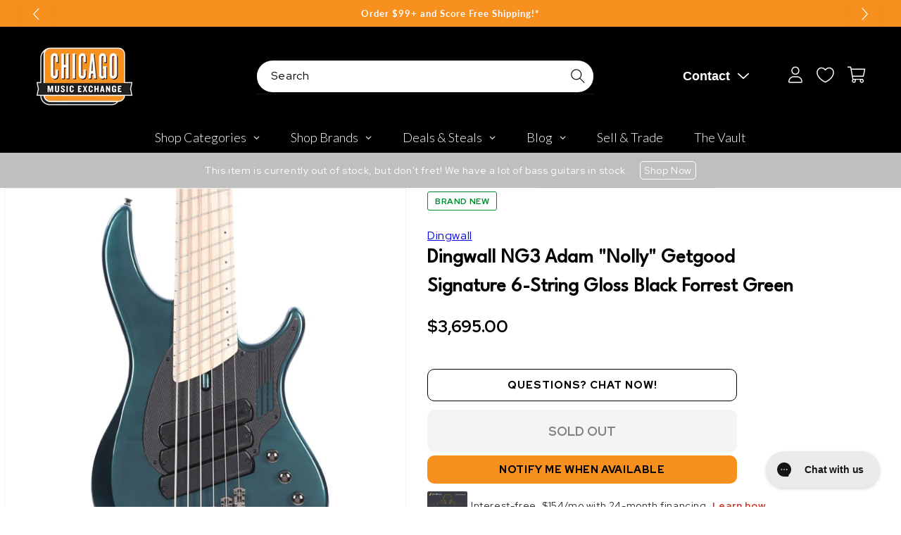

--- FILE ---
content_type: text/html; charset=utf-8
request_url: https://www.chicagomusicexchange.com/products/dingwall-ng3-adam-nolly-getgood-signature-6-string-1596349
body_size: 96995
content:
<!doctype html>
<html class="no-js" lang="en">
  <head>
    <meta charset="utf-8">
    <meta http-equiv="X-UA-Compatible" content="IE=edge">
    <meta name="viewport" content="width=device-width,initial-scale=1">
    <meta name="theme-color" content="">
    <meta name="p:domain_verify" content="867442aed0589f6b46b91433e4273c30"/>
    <meta name="apple-itunes-app" content="app-id=1611800027">
    <meta name="google-site-verification" content="HhI7w66mfAjhTIXYVWJHQO_UOCroaMyfh0VCkWpCCuQ" />
    <meta name="tapcart-banner:appIcon" content="https://storage.googleapis.com/tapcart-150607.appspot.com/ae15119c6cf892741f5066959a278025_appIcon.png">

    <link rel="canonical" href="https://www.chicagomusicexchange.com/products/dingwall-ng3-adam-nolly-getgood-signature-6-string-1596349"><link rel="icon" type="image/png" href="//www.chicagomusicexchange.com/cdn/shop/files/CME_LOGO_WhiteOutline_HiRes_33271017-57e6-486e-895b-0475269cc0c5.png?crop=center&height=32&v=1678730212&width=32"><link rel="preconnect" href="https://fonts.shopifycdn.com" crossorigin><link rel="preconnect" href="https://fonts.googleapis.com">
    <link rel="preconnect" href="https://fonts.gstatic.com" crossorigin>
    <link href="https://fonts.googleapis.com/css2?family=Red+Hat+Display:ital,wght@0,400;0,700;0,800;1,400;1,600;1,700&display=swap" rel="stylesheet">
    <link href="https://fonts.googleapis.com/css2?family=League+Spartan&display=swap" rel="stylesheet">
    <title>
      Dingwall NG3 Adam &quot;Nolly&quot; Getgood Signature 6-String Gloss Black Forre
 &ndash; Chicago Music Exchange</title>

    
      <meta name="description" content="The NG Signature model incorporates the collective know-how of Dingwall engineering and Darkglass Electronics in one unit. Developed to meet the punch and power required by Periphery bassist, Adam ‘Nolly’ Getgood, the NG has served tours with the likes of Tony Levin (Liquid Tension Experiment), Josh Gilbert (Spiritbox)">
    

    

<meta property="og:site_name" content="Chicago Music Exchange">
<meta property="og:url" content="https://www.chicagomusicexchange.com/products/dingwall-ng3-adam-nolly-getgood-signature-6-string-1596349">
<meta property="og:title" content="Dingwall NG3 Adam &quot;Nolly&quot; Getgood Signature 6-String Gloss Black Forre">
<meta property="og:type" content="product">
<meta property="og:description" content="The NG Signature model incorporates the collective know-how of Dingwall engineering and Darkglass Electronics in one unit. Developed to meet the punch and power required by Periphery bassist, Adam ‘Nolly’ Getgood, the NG has served tours with the likes of Tony Levin (Liquid Tension Experiment), Josh Gilbert (Spiritbox)"><meta property="og:image" content="http://www.chicagomusicexchange.com/cdn/shop/products/dingwall-bass-guitars-5-string-or-more-dingwall-ng3-adam-nolly-getgood-signature-6-string-gloss-black-forrest-green-ng3-6-gbg-m-mh-30050155036807.jpg?v=1670296440">
  <meta property="og:image:secure_url" content="https://www.chicagomusicexchange.com/cdn/shop/products/dingwall-bass-guitars-5-string-or-more-dingwall-ng3-adam-nolly-getgood-signature-6-string-gloss-black-forrest-green-ng3-6-gbg-m-mh-30050155036807.jpg?v=1670296440">
  <meta property="og:image:width" content="2000">
  <meta property="og:image:height" content="2000"><meta property="og:price:amount" content="3,695.00">
  <meta property="og:price:currency" content="USD"><meta name="twitter:site" content="@ChicagoMusicEx"><meta name="twitter:card" content="summary_large_image">
<meta name="twitter:title" content="Dingwall NG3 Adam &quot;Nolly&quot; Getgood Signature 6-String Gloss Black Forre">
<meta name="twitter:description" content="The NG Signature model incorporates the collective know-how of Dingwall engineering and Darkglass Electronics in one unit. Developed to meet the punch and power required by Periphery bassist, Adam ‘Nolly’ Getgood, the NG has served tours with the likes of Tony Levin (Liquid Tension Experiment), Josh Gilbert (Spiritbox)">


    <!-- customers.ia script -->
    <script async="async" src="https://mm-uxrv.com/js/mm_8efcb5ff-ff11-46ce-9fd9-23a127d246c8-61976263.js"></script>

    <!-- Google tag (gtag.js) -->
    <script async src="https://www.googletagmanager.com/gtag/js?id=G-2PC05WQ1YW"></script>
    <script>
      window.dataLayer = window.dataLayer || [];
      function gtag(){dataLayer.push(arguments);}
      gtag('js', new Date());

      gtag('config', 'G-2PC05WQ1YW');
    </script>

    <!-- Global site tag (gtag.js) - Google AdWords: 879837496 -->
    <script async src="https://www.googletagmanager.com/gtag/js?id=AW-879837496"></script>
    <script>
      window.dataLayer = window.dataLayer || [];
      function gtag(){dataLayer.push(arguments);}
      gtag('js', new Date());

      gtag('config', 'AW-879837496');
    </script>

    <script async defer src="https://tools.luckyorange.com/core/lo.js?site-id=231d7373"></script>
    <script src="https://cdn.yottaa.com/rapid.rum.min.js?key=QtSNxK0GhADCJQ"></script>
    <script>Yo.configure('https://qoe-1.yottaa.net/api/v1/configure.rapid.js?key=QtSNxK0GhADCJQ');</script>

    <script src="https://cdn.jsdelivr.net/npm/swiper@10.3.0/swiper-bundle.min.js"></script>
    <script src="//www.chicagomusicexchange.com/cdn/shop/t/48/assets/constants.js?v=58251544750838685771698075508" defer></script>
    <script src="//www.chicagomusicexchange.com/cdn/shop/t/48/assets/pubsub.js?v=158357773527763999511698075508" defer></script>
    <script src="//www.chicagomusicexchange.com/cdn/shop/t/48/assets/global.js?v=56322877003792135131712160662" defer></script>
    <script src="//www.chicagomusicexchange.com/cdn/shop/t/48/assets/custom.js?v=127764827830300627931709754748" defer></script><script src="//www.chicagomusicexchange.com/cdn/shop/t/48/assets/animations.js?v=88693664871331136111698075508" defer></script><script>
        YETT_BLACKLIST = [
        /stamped/, /tidio/,/spurit/]


!function(t,e){"object"==typeof exports&&"undefined"!=typeof module?e(exports):"function"==typeof define&&define.amd?define(["exports"],e):e(t.yett={})}(this,function(t){"use strict";var e={blacklist:window.YETT_BLACKLIST,whitelist:window.YETT_WHITELIST},r={blacklisted:[]},n=function(t,r){return t&&(!r||"javascript/blocked"!==r)&&(!e.blacklist||e.blacklist.some(function(e){return e.test(t)}))&&(!e.whitelist||e.whitelist.every(function(e){return!e.test(t)}))},i=function(t){var r=t.getAttribute("src");return e.blacklist&&e.blacklist.every(function(t){return!t.test(r)})||e.whitelist&&e.whitelist.some(function(t){return t.test(r)})},c=new MutationObserver(function(t){t.forEach(function(t){for(var e=t.addedNodes,i=function(t){var i=e[t];if(1===i.nodeType&&"SCRIPT"===i.tagName){var c=i.src,o=i.type;if(n(c,o)){r.blacklisted.push(i.cloneNode()),i.type="javascript/blocked";i.addEventListener("beforescriptexecute",function t(e){"javascript/blocked"===i.getAttribute("type")&&e.preventDefault(),i.removeEventListener("beforescriptexecute",t)}),i.parentElement.removeChild(i)}}},c=0;c<e.length;c++)i(c)})});c.observe(document.documentElement,{childList:!0,subtree:!0});var o=document.createElement;document.createElement=function(){for(var t=arguments.length,e=Array(t),r=0;r<t;r++)e[r]=arguments[r];if("script"!==e[0].toLowerCase())return o.bind(document).apply(void 0,e);var i=o.bind(document).apply(void 0,e),c=i.setAttribute.bind(i);return Object.defineProperties(i,{src:{get:function(){return i.getAttribute("src")},set:function(t){return n(t,i.type)&&c("type","javascript/blocked"),c("src",t),!0}},type:{set:function(t){var e=n(i.src,i.type)?"javascript/blocked":t;return c("type",e),!0}}}),i.setAttribute=function(t,e){"type"===t||"src"===t?i[t]=e:HTMLScriptElement.prototype.setAttribute.call(i,t,e)},i};var l=function(t){if(Array.isArray(t)){for(var e=0,r=Array(t.length);e<t.length;e++)r[e]=t[e];return r}return Array.from(t)},a=new RegExp("[|\\{}()[\\]^$+*?.]","g");t.unblock=function(){for(var t=arguments.length,n=Array(t),o=0;o<t;o++)n[o]=arguments[o];n.length<1?(e.blacklist=[],e.whitelist=[]):(e.blacklist&&(e.blacklist=e.blacklist.filter(function(t){return n.every(function(e){return!t.test(e)})})),e.whitelist&&(e.whitelist=[].concat(l(e.whitelist),l(n.map(function(t){var r=".*"+t.replace(a,"\\$&")+".*";return e.whitelist.find(function(t){return t.toString()===r.toString()})?null:new RegExp(r)}).filter(Boolean)))));for(var s=document.querySelectorAll('script[type="javascript/blocked"]'),u=0;u<s.length;u++){var p=s[u];i(p)&&(p.type="application/javascript",r.blacklisted.push(p),p.parentElement.removeChild(p))}var d=0;[].concat(l(r.blacklisted)).forEach(function(t,e){if(i(t)){var n=document.createElement("script");n.setAttribute("src",t.src),n.setAttribute("type","application/javascript"),document.head.appendChild(n),r.blacklisted.splice(e-d,1),d++}}),e.blacklist&&e.blacklist.length<1&&c.disconnect()},Object.defineProperty(t,"__esModule",{value:!0})});
//# sourceMappingURL=yett.min.js.map

    </script>
    
<script>window.__pagefly_analytics_settings__={"version":2,"visits":16761,"dashboardVisits":"2186","defaultTrialDay":14,"storefrontPassword":"drohna","acceptGDPR":true,"pageflyThemeId":90671677575,"migratedSections":true,"planMigrated":true,"klaviyoListKey":"MFNKPU","acceptTracking":true,"publish_first_regular_page":"1","create_first_blog_post":"1","publish_first_blog_post":"1","install_app":"1","first_visit_pricing_plan":"1","create_first_regular_page":"1","publish_first_collection_page":"1","acceptGATracking":true,"acceptCrisp":true,"acceptCookies":true,"create_first_collection_page":"1","feedbackTriggered":[{"triggeredAt":"2022-03-28T18:57:53.121Z","type":"OLD_USER"},{"triggeredAt":"2022-03-31T14:24:00.419Z","type":"VIEW_PAGE_NO_TEMPLATE"}],"updatedProduct":1651069625511,"globalStylesPublishedCount":1};</script>
    

    <!-- PageFly cart helper custom -->
    <script>
      window.onload = function() {
        var pfATCs = $('#__pf').find('[data-pf-type="ProductATC"]');
        pfATCs.click(e => {
          var checkoutAction = e.currentTarget.getAttribute('data-checkout');
          if (checkoutAction === 'same') {
            window.__pagefly_helper_store__ && window.__pagefly_helper_store__.subscribe(function() {
              $.getJSON('/cart.json').then(cart => {
                Shopify.afterCartUpdate(cart);
                Shopify.updateQuickCart(cart);
              })
            })
          }
        })
      }
    </script>

    <script>window.performance && window.performance.mark && window.performance.mark('shopify.content_for_header.start');</script><meta name="google-site-verification" content="rb4Yf2MZEVoRkPqKBOJ0XkZ394tTP-bek1L6xnMZXBI">
<meta name="google-site-verification" content="rb4Yf2MZEVoRkPqKBOJ0XkZ394tTP-bek1L6xnMZXBI">
<meta id="shopify-digital-wallet" name="shopify-digital-wallet" content="/34343682183/digital_wallets/dialog">
<meta name="shopify-checkout-api-token" content="3eccc5261e948560712590d0805397fe">
<link rel="alternate" hreflang="x-default" href="https://www.chicagomusicexchange.com/products/dingwall-ng3-adam-nolly-getgood-signature-6-string-1596349">
<link rel="alternate" hreflang="en-CA" href="https://www.chicagomusicexchange.com/en-ca/products/dingwall-ng3-adam-nolly-getgood-signature-6-string-1596349">
<link rel="alternate" hreflang="en-MX" href="https://www.chicagomusicexchange.com/en-mx/products/dingwall-ng3-adam-nolly-getgood-signature-6-string-1596349">
<link rel="alternate" hreflang="en-GB" href="https://www.chicagomusicexchange.com/en-gb/products/dingwall-ng3-adam-nolly-getgood-signature-6-string-1596349">
<link rel="alternate" hreflang="en-US" href="https://www.chicagomusicexchange.com/products/dingwall-ng3-adam-nolly-getgood-signature-6-string-1596349">
<link rel="alternate" type="application/json+oembed" href="https://www.chicagomusicexchange.com/products/dingwall-ng3-adam-nolly-getgood-signature-6-string-1596349.oembed">
<script async="async" src="/checkouts/internal/preloads.js?locale=en-US"></script>
<link rel="preconnect" href="https://shop.app" crossorigin="anonymous">
<script async="async" src="https://shop.app/checkouts/internal/preloads.js?locale=en-US&shop_id=34343682183" crossorigin="anonymous"></script>
<script id="apple-pay-shop-capabilities" type="application/json">{"shopId":34343682183,"countryCode":"US","currencyCode":"USD","merchantCapabilities":["supports3DS"],"merchantId":"gid:\/\/shopify\/Shop\/34343682183","merchantName":"Chicago Music Exchange","requiredBillingContactFields":["postalAddress","email"],"requiredShippingContactFields":["postalAddress","email"],"shippingType":"shipping","supportedNetworks":["visa","masterCard","amex","discover","elo","jcb"],"total":{"type":"pending","label":"Chicago Music Exchange","amount":"1.00"},"shopifyPaymentsEnabled":true,"supportsSubscriptions":true}</script>
<script id="shopify-features" type="application/json">{"accessToken":"3eccc5261e948560712590d0805397fe","betas":["rich-media-storefront-analytics"],"domain":"www.chicagomusicexchange.com","predictiveSearch":true,"shopId":34343682183,"locale":"en"}</script>
<script>var Shopify = Shopify || {};
Shopify.shop = "chicago-music-exchange-plus-store.myshopify.com";
Shopify.locale = "en";
Shopify.currency = {"active":"USD","rate":"1.0"};
Shopify.country = "US";
Shopify.theme = {"name":"[Development]","id":124455354503,"schema_name":"Dawn","schema_version":"11.0.0","theme_store_id":null,"role":"main"};
Shopify.theme.handle = "null";
Shopify.theme.style = {"id":null,"handle":null};
Shopify.cdnHost = "www.chicagomusicexchange.com/cdn";
Shopify.routes = Shopify.routes || {};
Shopify.routes.root = "/";</script>
<script type="module">!function(o){(o.Shopify=o.Shopify||{}).modules=!0}(window);</script>
<script>!function(o){function n(){var o=[];function n(){o.push(Array.prototype.slice.apply(arguments))}return n.q=o,n}var t=o.Shopify=o.Shopify||{};t.loadFeatures=n(),t.autoloadFeatures=n()}(window);</script>
<script>
  window.ShopifyPay = window.ShopifyPay || {};
  window.ShopifyPay.apiHost = "shop.app\/pay";
  window.ShopifyPay.redirectState = null;
</script>
<script id="shop-js-analytics" type="application/json">{"pageType":"product"}</script>
<script defer="defer" async type="module" src="//www.chicagomusicexchange.com/cdn/shopifycloud/shop-js/modules/v2/client.init-shop-cart-sync_C5BV16lS.en.esm.js"></script>
<script defer="defer" async type="module" src="//www.chicagomusicexchange.com/cdn/shopifycloud/shop-js/modules/v2/chunk.common_CygWptCX.esm.js"></script>
<script type="module">
  await import("//www.chicagomusicexchange.com/cdn/shopifycloud/shop-js/modules/v2/client.init-shop-cart-sync_C5BV16lS.en.esm.js");
await import("//www.chicagomusicexchange.com/cdn/shopifycloud/shop-js/modules/v2/chunk.common_CygWptCX.esm.js");

  window.Shopify.SignInWithShop?.initShopCartSync?.({"fedCMEnabled":true,"windoidEnabled":true});

</script>
<script defer="defer" async type="module" src="//www.chicagomusicexchange.com/cdn/shopifycloud/shop-js/modules/v2/client.payment-terms_CZxnsJam.en.esm.js"></script>
<script defer="defer" async type="module" src="//www.chicagomusicexchange.com/cdn/shopifycloud/shop-js/modules/v2/chunk.common_CygWptCX.esm.js"></script>
<script defer="defer" async type="module" src="//www.chicagomusicexchange.com/cdn/shopifycloud/shop-js/modules/v2/chunk.modal_D71HUcav.esm.js"></script>
<script type="module">
  await import("//www.chicagomusicexchange.com/cdn/shopifycloud/shop-js/modules/v2/client.payment-terms_CZxnsJam.en.esm.js");
await import("//www.chicagomusicexchange.com/cdn/shopifycloud/shop-js/modules/v2/chunk.common_CygWptCX.esm.js");
await import("//www.chicagomusicexchange.com/cdn/shopifycloud/shop-js/modules/v2/chunk.modal_D71HUcav.esm.js");

  
</script>
<script>
  window.Shopify = window.Shopify || {};
  if (!window.Shopify.featureAssets) window.Shopify.featureAssets = {};
  window.Shopify.featureAssets['shop-js'] = {"shop-cart-sync":["modules/v2/client.shop-cart-sync_ZFArdW7E.en.esm.js","modules/v2/chunk.common_CygWptCX.esm.js"],"init-fed-cm":["modules/v2/client.init-fed-cm_CmiC4vf6.en.esm.js","modules/v2/chunk.common_CygWptCX.esm.js"],"shop-button":["modules/v2/client.shop-button_tlx5R9nI.en.esm.js","modules/v2/chunk.common_CygWptCX.esm.js"],"shop-cash-offers":["modules/v2/client.shop-cash-offers_DOA2yAJr.en.esm.js","modules/v2/chunk.common_CygWptCX.esm.js","modules/v2/chunk.modal_D71HUcav.esm.js"],"init-windoid":["modules/v2/client.init-windoid_sURxWdc1.en.esm.js","modules/v2/chunk.common_CygWptCX.esm.js"],"shop-toast-manager":["modules/v2/client.shop-toast-manager_ClPi3nE9.en.esm.js","modules/v2/chunk.common_CygWptCX.esm.js"],"init-shop-email-lookup-coordinator":["modules/v2/client.init-shop-email-lookup-coordinator_B8hsDcYM.en.esm.js","modules/v2/chunk.common_CygWptCX.esm.js"],"init-shop-cart-sync":["modules/v2/client.init-shop-cart-sync_C5BV16lS.en.esm.js","modules/v2/chunk.common_CygWptCX.esm.js"],"avatar":["modules/v2/client.avatar_BTnouDA3.en.esm.js"],"pay-button":["modules/v2/client.pay-button_FdsNuTd3.en.esm.js","modules/v2/chunk.common_CygWptCX.esm.js"],"init-customer-accounts":["modules/v2/client.init-customer-accounts_DxDtT_ad.en.esm.js","modules/v2/client.shop-login-button_C5VAVYt1.en.esm.js","modules/v2/chunk.common_CygWptCX.esm.js","modules/v2/chunk.modal_D71HUcav.esm.js"],"init-shop-for-new-customer-accounts":["modules/v2/client.init-shop-for-new-customer-accounts_ChsxoAhi.en.esm.js","modules/v2/client.shop-login-button_C5VAVYt1.en.esm.js","modules/v2/chunk.common_CygWptCX.esm.js","modules/v2/chunk.modal_D71HUcav.esm.js"],"shop-login-button":["modules/v2/client.shop-login-button_C5VAVYt1.en.esm.js","modules/v2/chunk.common_CygWptCX.esm.js","modules/v2/chunk.modal_D71HUcav.esm.js"],"init-customer-accounts-sign-up":["modules/v2/client.init-customer-accounts-sign-up_CPSyQ0Tj.en.esm.js","modules/v2/client.shop-login-button_C5VAVYt1.en.esm.js","modules/v2/chunk.common_CygWptCX.esm.js","modules/v2/chunk.modal_D71HUcav.esm.js"],"shop-follow-button":["modules/v2/client.shop-follow-button_Cva4Ekp9.en.esm.js","modules/v2/chunk.common_CygWptCX.esm.js","modules/v2/chunk.modal_D71HUcav.esm.js"],"checkout-modal":["modules/v2/client.checkout-modal_BPM8l0SH.en.esm.js","modules/v2/chunk.common_CygWptCX.esm.js","modules/v2/chunk.modal_D71HUcav.esm.js"],"lead-capture":["modules/v2/client.lead-capture_Bi8yE_yS.en.esm.js","modules/v2/chunk.common_CygWptCX.esm.js","modules/v2/chunk.modal_D71HUcav.esm.js"],"shop-login":["modules/v2/client.shop-login_D6lNrXab.en.esm.js","modules/v2/chunk.common_CygWptCX.esm.js","modules/v2/chunk.modal_D71HUcav.esm.js"],"payment-terms":["modules/v2/client.payment-terms_CZxnsJam.en.esm.js","modules/v2/chunk.common_CygWptCX.esm.js","modules/v2/chunk.modal_D71HUcav.esm.js"]};
</script>
<script>(function() {
  var isLoaded = false;
  function asyncLoad() {
    if (isLoaded) return;
    isLoaded = true;
    var urls = ["https:\/\/dyuszqdfuyvqq.cloudfront.net\/packs\/mf_embed_v8.js?mf_token=d2be39a1-b5db-44b0-a6c7-ef2d26c5b263\u0026shop=chicago-music-exchange-plus-store.myshopify.com","https:\/\/cdn1.stamped.io\/files\/widget.min.js?shop=chicago-music-exchange-plus-store.myshopify.com","https:\/\/static.klaviyo.com\/onsite\/js\/klaviyo.js?company_id=VKyfxX\u0026shop=chicago-music-exchange-plus-store.myshopify.com","https:\/\/static.klaviyo.com\/onsite\/js\/klaviyo.js?company_id=VKyfxX\u0026shop=chicago-music-exchange-plus-store.myshopify.com","https:\/\/cdn.getcarro.com\/script-tags\/all\/050820094100.js?shop=chicago-music-exchange-plus-store.myshopify.com","\/\/cdn.shopify.com\/proxy\/667d80474fd01e6d467c3823f1c990fb620f5920baca58f0f316f61daeb9721c\/bingshoppingtool-t2app-prod.trafficmanager.net\/uet\/tracking_script?shop=chicago-music-exchange-plus-store.myshopify.com\u0026sp-cache-control=cHVibGljLCBtYXgtYWdlPTkwMA","https:\/\/services.nofraud.com\/js\/device.js?shop=chicago-music-exchange-plus-store.myshopify.com","https:\/\/config.gorgias.chat\/bundle-loader\/01HWNE4G4B3NMCEYVESYA3JKWA?source=shopify1click\u0026shop=chicago-music-exchange-plus-store.myshopify.com","https:\/\/cdn.tapcart.com\/webbridge-sdk\/webbridge.umd.js?shop=chicago-music-exchange-plus-store.myshopify.com","\/\/cdn.shopify.com\/proxy\/e7dae48c267b48c653940b264641ccab9b648c0de123de25ff2991fe9836f754\/d1639lhkj5l89m.cloudfront.net\/js\/storefront\/uppromote.js?shop=chicago-music-exchange-plus-store.myshopify.com\u0026sp-cache-control=cHVibGljLCBtYXgtYWdlPTkwMA","https:\/\/cdn.9gtb.com\/loader.js?g_cvt_id=3ef5bd6b-3440-4fc5-b232-9922df553d63\u0026shop=chicago-music-exchange-plus-store.myshopify.com"];
    for (var i = 0; i < urls.length; i++) {
      var s = document.createElement('script');
      s.type = 'text/javascript';
      s.async = true;
      s.src = urls[i];
      var x = document.getElementsByTagName('script')[0];
      x.parentNode.insertBefore(s, x);
    }
  };
  if(window.attachEvent) {
    window.attachEvent('onload', asyncLoad);
  } else {
    window.addEventListener('load', asyncLoad, false);
  }
})();</script>
<script id="__st">var __st={"a":34343682183,"offset":-21600,"reqid":"67d32f55-c6ac-4b37-b7d0-98ee543d37cf-1768802996","pageurl":"www.chicagomusicexchange.com\/products\/dingwall-ng3-adam-nolly-getgood-signature-6-string-1596349","u":"e5f6b9b15546","p":"product","rtyp":"product","rid":6865002102919};</script>
<script>window.ShopifyPaypalV4VisibilityTracking = true;</script>
<script id="captcha-bootstrap">!function(){'use strict';const t='contact',e='account',n='new_comment',o=[[t,t],['blogs',n],['comments',n],[t,'customer']],c=[[e,'customer_login'],[e,'guest_login'],[e,'recover_customer_password'],[e,'create_customer']],r=t=>t.map((([t,e])=>`form[action*='/${t}']:not([data-nocaptcha='true']) input[name='form_type'][value='${e}']`)).join(','),a=t=>()=>t?[...document.querySelectorAll(t)].map((t=>t.form)):[];function s(){const t=[...o],e=r(t);return a(e)}const i='password',u='form_key',d=['recaptcha-v3-token','g-recaptcha-response','h-captcha-response',i],f=()=>{try{return window.sessionStorage}catch{return}},m='__shopify_v',_=t=>t.elements[u];function p(t,e,n=!1){try{const o=window.sessionStorage,c=JSON.parse(o.getItem(e)),{data:r}=function(t){const{data:e,action:n}=t;return t[m]||n?{data:e,action:n}:{data:t,action:n}}(c);for(const[e,n]of Object.entries(r))t.elements[e]&&(t.elements[e].value=n);n&&o.removeItem(e)}catch(o){console.error('form repopulation failed',{error:o})}}const l='form_type',E='cptcha';function T(t){t.dataset[E]=!0}const w=window,h=w.document,L='Shopify',v='ce_forms',y='captcha';let A=!1;((t,e)=>{const n=(g='f06e6c50-85a8-45c8-87d0-21a2b65856fe',I='https://cdn.shopify.com/shopifycloud/storefront-forms-hcaptcha/ce_storefront_forms_captcha_hcaptcha.v1.5.2.iife.js',D={infoText:'Protected by hCaptcha',privacyText:'Privacy',termsText:'Terms'},(t,e,n)=>{const o=w[L][v],c=o.bindForm;if(c)return c(t,g,e,D).then(n);var r;o.q.push([[t,g,e,D],n]),r=I,A||(h.body.append(Object.assign(h.createElement('script'),{id:'captcha-provider',async:!0,src:r})),A=!0)});var g,I,D;w[L]=w[L]||{},w[L][v]=w[L][v]||{},w[L][v].q=[],w[L][y]=w[L][y]||{},w[L][y].protect=function(t,e){n(t,void 0,e),T(t)},Object.freeze(w[L][y]),function(t,e,n,w,h,L){const[v,y,A,g]=function(t,e,n){const i=e?o:[],u=t?c:[],d=[...i,...u],f=r(d),m=r(i),_=r(d.filter((([t,e])=>n.includes(e))));return[a(f),a(m),a(_),s()]}(w,h,L),I=t=>{const e=t.target;return e instanceof HTMLFormElement?e:e&&e.form},D=t=>v().includes(t);t.addEventListener('submit',(t=>{const e=I(t);if(!e)return;const n=D(e)&&!e.dataset.hcaptchaBound&&!e.dataset.recaptchaBound,o=_(e),c=g().includes(e)&&(!o||!o.value);(n||c)&&t.preventDefault(),c&&!n&&(function(t){try{if(!f())return;!function(t){const e=f();if(!e)return;const n=_(t);if(!n)return;const o=n.value;o&&e.removeItem(o)}(t);const e=Array.from(Array(32),(()=>Math.random().toString(36)[2])).join('');!function(t,e){_(t)||t.append(Object.assign(document.createElement('input'),{type:'hidden',name:u})),t.elements[u].value=e}(t,e),function(t,e){const n=f();if(!n)return;const o=[...t.querySelectorAll(`input[type='${i}']`)].map((({name:t})=>t)),c=[...d,...o],r={};for(const[a,s]of new FormData(t).entries())c.includes(a)||(r[a]=s);n.setItem(e,JSON.stringify({[m]:1,action:t.action,data:r}))}(t,e)}catch(e){console.error('failed to persist form',e)}}(e),e.submit())}));const S=(t,e)=>{t&&!t.dataset[E]&&(n(t,e.some((e=>e===t))),T(t))};for(const o of['focusin','change'])t.addEventListener(o,(t=>{const e=I(t);D(e)&&S(e,y())}));const B=e.get('form_key'),M=e.get(l),P=B&&M;t.addEventListener('DOMContentLoaded',(()=>{const t=y();if(P)for(const e of t)e.elements[l].value===M&&p(e,B);[...new Set([...A(),...v().filter((t=>'true'===t.dataset.shopifyCaptcha))])].forEach((e=>S(e,t)))}))}(h,new URLSearchParams(w.location.search),n,t,e,['guest_login'])})(!0,!1)}();</script>
<script integrity="sha256-4kQ18oKyAcykRKYeNunJcIwy7WH5gtpwJnB7kiuLZ1E=" data-source-attribution="shopify.loadfeatures" defer="defer" src="//www.chicagomusicexchange.com/cdn/shopifycloud/storefront/assets/storefront/load_feature-a0a9edcb.js" crossorigin="anonymous"></script>
<script crossorigin="anonymous" defer="defer" src="//www.chicagomusicexchange.com/cdn/shopifycloud/storefront/assets/shopify_pay/storefront-65b4c6d7.js?v=20250812"></script>
<script data-source-attribution="shopify.dynamic_checkout.dynamic.init">var Shopify=Shopify||{};Shopify.PaymentButton=Shopify.PaymentButton||{isStorefrontPortableWallets:!0,init:function(){window.Shopify.PaymentButton.init=function(){};var t=document.createElement("script");t.src="https://www.chicagomusicexchange.com/cdn/shopifycloud/portable-wallets/latest/portable-wallets.en.js",t.type="module",document.head.appendChild(t)}};
</script>
<script data-source-attribution="shopify.dynamic_checkout.buyer_consent">
  function portableWalletsHideBuyerConsent(e){var t=document.getElementById("shopify-buyer-consent"),n=document.getElementById("shopify-subscription-policy-button");t&&n&&(t.classList.add("hidden"),t.setAttribute("aria-hidden","true"),n.removeEventListener("click",e))}function portableWalletsShowBuyerConsent(e){var t=document.getElementById("shopify-buyer-consent"),n=document.getElementById("shopify-subscription-policy-button");t&&n&&(t.classList.remove("hidden"),t.removeAttribute("aria-hidden"),n.addEventListener("click",e))}window.Shopify?.PaymentButton&&(window.Shopify.PaymentButton.hideBuyerConsent=portableWalletsHideBuyerConsent,window.Shopify.PaymentButton.showBuyerConsent=portableWalletsShowBuyerConsent);
</script>
<script data-source-attribution="shopify.dynamic_checkout.cart.bootstrap">document.addEventListener("DOMContentLoaded",(function(){function t(){return document.querySelector("shopify-accelerated-checkout-cart, shopify-accelerated-checkout")}if(t())Shopify.PaymentButton.init();else{new MutationObserver((function(e,n){t()&&(Shopify.PaymentButton.init(),n.disconnect())})).observe(document.body,{childList:!0,subtree:!0})}}));
</script>
<script id='scb4127' type='text/javascript' async='' src='https://www.chicagomusicexchange.com/cdn/shopifycloud/privacy-banner/storefront-banner.js'></script><link id="shopify-accelerated-checkout-styles" rel="stylesheet" media="screen" href="https://www.chicagomusicexchange.com/cdn/shopifycloud/portable-wallets/latest/accelerated-checkout-backwards-compat.css" crossorigin="anonymous">
<style id="shopify-accelerated-checkout-cart">
        #shopify-buyer-consent {
  margin-top: 1em;
  display: inline-block;
  width: 100%;
}

#shopify-buyer-consent.hidden {
  display: none;
}

#shopify-subscription-policy-button {
  background: none;
  border: none;
  padding: 0;
  text-decoration: underline;
  font-size: inherit;
  cursor: pointer;
}

#shopify-subscription-policy-button::before {
  box-shadow: none;
}

      </style>
<script id="sections-script" data-sections="header" defer="defer" src="//www.chicagomusicexchange.com/cdn/shop/t/48/compiled_assets/scripts.js?v=1220260"></script>
<script>window.performance && window.performance.mark && window.performance.mark('shopify.content_for_header.end');</script>


    <style data-shopify>
      @font-face {
  font-family: Lato;
  font-weight: 400;
  font-style: normal;
  font-display: swap;
  src: url("//www.chicagomusicexchange.com/cdn/fonts/lato/lato_n4.c3b93d431f0091c8be23185e15c9d1fee1e971c5.woff2") format("woff2"),
       url("//www.chicagomusicexchange.com/cdn/fonts/lato/lato_n4.d5c00c781efb195594fd2fd4ad04f7882949e327.woff") format("woff");
}

      @font-face {
  font-family: Lato;
  font-weight: 700;
  font-style: normal;
  font-display: swap;
  src: url("//www.chicagomusicexchange.com/cdn/fonts/lato/lato_n7.900f219bc7337bc57a7a2151983f0a4a4d9d5dcf.woff2") format("woff2"),
       url("//www.chicagomusicexchange.com/cdn/fonts/lato/lato_n7.a55c60751adcc35be7c4f8a0313f9698598612ee.woff") format("woff");
}

      @font-face {
  font-family: Lato;
  font-weight: 400;
  font-style: italic;
  font-display: swap;
  src: url("//www.chicagomusicexchange.com/cdn/fonts/lato/lato_i4.09c847adc47c2fefc3368f2e241a3712168bc4b6.woff2") format("woff2"),
       url("//www.chicagomusicexchange.com/cdn/fonts/lato/lato_i4.3c7d9eb6c1b0a2bf62d892c3ee4582b016d0f30c.woff") format("woff");
}

      @font-face {
  font-family: Lato;
  font-weight: 700;
  font-style: italic;
  font-display: swap;
  src: url("//www.chicagomusicexchange.com/cdn/fonts/lato/lato_i7.16ba75868b37083a879b8dd9f2be44e067dfbf92.woff2") format("woff2"),
       url("//www.chicagomusicexchange.com/cdn/fonts/lato/lato_i7.4c07c2b3b7e64ab516aa2f2081d2bb0366b9dce8.woff") format("woff");
}

      @font-face {
  font-family: Oswald;
  font-weight: 400;
  font-style: normal;
  font-display: swap;
  src: url("//www.chicagomusicexchange.com/cdn/fonts/oswald/oswald_n4.7760ed7a63e536050f64bb0607ff70ce07a480bd.woff2") format("woff2"),
       url("//www.chicagomusicexchange.com/cdn/fonts/oswald/oswald_n4.ae5e497f60fc686568afe76e9ff1872693c533e9.woff") format("woff");
}


      
        :root,
        .color-background-1 {
          --color-background: 255,255,255;
        
          --gradient-background: #ffffff;
        
        --color-foreground: 18,18,18;
        --color-shadow: 0,0,0;
        --color-button: 245,144,50;
        --color-button-text: 0,0,0;
        --color-secondary-button: 255,255,255;
        --color-secondary-button-text: 0,0,0;
        --color-link: 0,0,0;
        --color-badge-foreground: 18,18,18;
        --color-badge-background: 255,255,255;
        --color-badge-border: 18,18,18;
        --payment-terms-background-color: rgb(255 255 255);
      }
      
        
        .color-background-2 {
          --color-background: 243,243,243;
        
          --gradient-background: #f3f3f3;
        
        --color-foreground: 18,18,18;
        --color-shadow: 18,18,18;
        --color-button: 18,18,18;
        --color-button-text: 243,243,243;
        --color-secondary-button: 243,243,243;
        --color-secondary-button-text: 18,18,18;
        --color-link: 18,18,18;
        --color-badge-foreground: 18,18,18;
        --color-badge-background: 243,243,243;
        --color-badge-border: 18,18,18;
        --payment-terms-background-color: rgb(243 243 243);
      }
      
        
        .color-inverse {
          --color-background: 36,40,51;
        
          --gradient-background: #242833;
        
        --color-foreground: 255,255,255;
        --color-shadow: 18,18,18;
        --color-button: 255,255,255;
        --color-button-text: 0,0,0;
        --color-secondary-button: 36,40,51;
        --color-secondary-button-text: 255,255,255;
        --color-link: 255,255,255;
        --color-badge-foreground: 255,255,255;
        --color-badge-background: 36,40,51;
        --color-badge-border: 255,255,255;
        --payment-terms-background-color: rgb(36 40 51);
      }
      
        
        .color-accent-1 {
          --color-background: 0,0,0;
        
          --gradient-background: #000000;
        
        --color-foreground: 255,255,255;
        --color-shadow: 18,18,18;
        --color-button: 255,255,255;
        --color-button-text: 0,0,0;
        --color-secondary-button: 0,0,0;
        --color-secondary-button-text: 255,255,255;
        --color-link: 255,255,255;
        --color-badge-foreground: 255,255,255;
        --color-badge-background: 0,0,0;
        --color-badge-border: 255,255,255;
        --payment-terms-background-color: rgb(0 0 0);
      }
      
        
        .color-accent-2 {
          --color-background: 51,79,180;
        
          --gradient-background: #334fb4;
        
        --color-foreground: 255,255,255;
        --color-shadow: 18,18,18;
        --color-button: 255,255,255;
        --color-button-text: 51,79,180;
        --color-secondary-button: 51,79,180;
        --color-secondary-button-text: 255,255,255;
        --color-link: 255,255,255;
        --color-badge-foreground: 255,255,255;
        --color-badge-background: 51,79,180;
        --color-badge-border: 255,255,255;
        --payment-terms-background-color: rgb(51 79 180);
      }
      
        
        .color-scheme-18b1eef5-55a7-45f7-b122-904bd818d267 {
          --color-background: 255,255,255;
        
          --gradient-background: #ffffff;
        
        --color-foreground: 18,18,18;
        --color-shadow: 18,18,18;
        --color-button: 18,18,18;
        --color-button-text: 255,255,255;
        --color-secondary-button: 255,255,255;
        --color-secondary-button-text: 18,18,18;
        --color-link: 18,18,18;
        --color-badge-foreground: 18,18,18;
        --color-badge-background: 255,255,255;
        --color-badge-border: 18,18,18;
        --payment-terms-background-color: rgb(255 255 255);
      }
      

      body, .color-background-1, .color-background-2, .color-inverse, .color-accent-1, .color-accent-2, .color-scheme-18b1eef5-55a7-45f7-b122-904bd818d267 {
        color: rgba(var(--color-foreground), 0.75);
        background-color: rgb(var(--color-background));
      }

      :root {
        --font-body-family: Lato, sans-serif;
        --font-body-style: normal;
        --font-body-weight: 400;
        --font-body-weight-bold: 700;

        --font-heading-family: Oswald, sans-serif;
        --font-heading-style: normal;
        --font-heading-weight: 400;
        --font-body-scale: 1.0;
        --font-heading-scale: 1.0;

        --media-padding: px;
        --media-border-opacity: 0.05;
        --media-border-width: 1px;
        --media-radius: 0px;
        --media-shadow-opacity: 0.0;
        --media-shadow-horizontal-offset: 0px;
        --media-shadow-vertical-offset: 4px;
        --media-shadow-blur-radius: 5px;
        --media-shadow-visible: 0;

        /* --page-width: 1450px; */
        --page-width: 140rem;
        --page-width-margin: 0rem;

        --product-card-image-padding: 0.0rem;
        --product-card-corner-radius: 0.0rem;
        --product-card-text-alignment: left;
        --product-card-border-width: 0.0rem;
        --product-card-border-opacity: 0.1;
        --product-card-shadow-opacity: 0.0;
        --product-card-shadow-visible: 0;
        --product-card-shadow-horizontal-offset: 0.0rem;
        --product-card-shadow-vertical-offset: 0.4rem;
        --product-card-shadow-blur-radius: 0.5rem;

        --collection-card-image-padding: 0.0rem;
        --collection-card-corner-radius: 0.0rem;
        --collection-card-text-alignment: left;
        --collection-card-border-width: 0.0rem;
        --collection-card-border-opacity: 0.1;
        --collection-card-shadow-opacity: 0.0;
        --collection-card-shadow-visible: 0;
        --collection-card-shadow-horizontal-offset: 0.0rem;
        --collection-card-shadow-vertical-offset: 0.4rem;
        --collection-card-shadow-blur-radius: 0.5rem;

        --blog-card-image-padding: 0.0rem;
        --blog-card-corner-radius: 0.0rem;
        --blog-card-text-alignment: left;
        --blog-card-border-width: 0.0rem;
        --blog-card-border-opacity: 0.1;
        --blog-card-shadow-opacity: 0.0;
        --blog-card-shadow-visible: 0;
        --blog-card-shadow-horizontal-offset: 0.0rem;
        --blog-card-shadow-vertical-offset: 0.4rem;
        --blog-card-shadow-blur-radius: 0.5rem;

        --badge-corner-radius: 4.0rem;

        --popup-border-width: 1px;
        --popup-border-opacity: 0.1;
        --popup-corner-radius: 0px;
        --popup-shadow-opacity: 0.05;
        --popup-shadow-horizontal-offset: 0px;
        --popup-shadow-vertical-offset: 4px;
        --popup-shadow-blur-radius: 5px;

        --drawer-border-width: 1px;
        --drawer-border-opacity: 0.1;
        --drawer-shadow-opacity: 0.0;
        --drawer-shadow-horizontal-offset: 0px;
        --drawer-shadow-vertical-offset: 4px;
        --drawer-shadow-blur-radius: 5px;

        --spacing-sections-desktop: 0px;
        --spacing-sections-mobile: 0px;

        --grid-desktop-vertical-spacing: 8px;
        --grid-desktop-horizontal-spacing: 8px;
        --grid-mobile-vertical-spacing: 4px;
        --grid-mobile-horizontal-spacing: 4px;

        --text-boxes-border-opacity: 0.1;
        --text-boxes-border-width: 0px;
        --text-boxes-radius: 0px;
        --text-boxes-shadow-opacity: 0.0;
        --text-boxes-shadow-visible: 0;
        --text-boxes-shadow-horizontal-offset: 0px;
        --text-boxes-shadow-vertical-offset: 4px;
        --text-boxes-shadow-blur-radius: 5px;

        --buttons-radius: 0px;
        --buttons-radius-outset: 0px;
        --buttons-border-width: 1px;
        --buttons-border-opacity: 1.0;
        --buttons-shadow-opacity: 0.0;
        --buttons-shadow-visible: 0;
        --buttons-shadow-horizontal-offset: 0px;
        --buttons-shadow-vertical-offset: 4px;
        --buttons-shadow-blur-radius: 5px;
        --buttons-border-offset: 0px;

        --inputs-radius: 0px;
        --inputs-border-width: 1px;
        --inputs-border-opacity: 0.55;
        --inputs-shadow-opacity: 0.0;
        --inputs-shadow-horizontal-offset: 0px;
        --inputs-margin-offset: 0px;
        --inputs-shadow-vertical-offset: 4px;
        --inputs-shadow-blur-radius: 5px;
        --inputs-radius-outset: 0px;

        --variant-pills-radius: 40px;
        --variant-pills-border-width: 1px;
        --variant-pills-border-opacity: 0.55;
        --variant-pills-shadow-opacity: 0.0;
        --variant-pills-shadow-horizontal-offset: 0px;
        --variant-pills-shadow-vertical-offset: 4px;
        --variant-pills-shadow-blur-radius: 5px;
      }

      *,
      *::before,
      *::after {
        box-sizing: inherit;
      }

      html {
        box-sizing: border-box;
        font-size: calc(var(--font-body-scale) * 62.5%);
        height: 100%;
      }

      body {
        display: grid;
        grid-template-rows: auto auto 1fr auto;
        grid-template-columns: 100%;
        min-height: 100%;
        margin: 0;
        font-size: 1.5rem;
        letter-spacing: 0.06rem;
        line-height: calc(1 + 0.8 / var(--font-body-scale));
        font-family: var(--font-body-family);
        font-style: var(--font-body-style);
        font-weight: var(--font-body-weight);
      }

      @media screen and (min-width: 750px) {
        /* :root {
          --page-width: 1800px;
        } */

        body {
          font-size: 1.6rem;
        }
      }
    </style>

    <link href="//www.chicagomusicexchange.com/cdn/shop/t/48/assets/base.css?v=47453757887107714511757113460" rel="stylesheet" type="text/css" media="all" />
    <link href="//www.chicagomusicexchange.com/cdn/shop/t/48/assets/custom.min.css?v=71287628072749003621759359033" rel="stylesheet" type="text/css" media="all" />
    <link href="//www.chicagomusicexchange.com/cdn/shop/t/48/assets/theme-styles.css?v=129825188099406062541749497644" rel="stylesheet" type="text/css" media="all" />
<link rel="preload" as="font" href="//www.chicagomusicexchange.com/cdn/fonts/lato/lato_n4.c3b93d431f0091c8be23185e15c9d1fee1e971c5.woff2" type="font/woff2" crossorigin><link rel="preload" as="font" href="//www.chicagomusicexchange.com/cdn/fonts/oswald/oswald_n4.7760ed7a63e536050f64bb0607ff70ce07a480bd.woff2" type="font/woff2" crossorigin><link href="//www.chicagomusicexchange.com/cdn/shop/t/48/assets/component-localization-form.css?v=91077525962917312171707425571" rel="stylesheet" type="text/css" media="all" />
      <script src="//www.chicagomusicexchange.com/cdn/shop/t/48/assets/localization-form.js?v=161644695336821385561698075508" defer="defer"></script><link
        rel="stylesheet"
        href="//www.chicagomusicexchange.com/cdn/shop/t/48/assets/component-predictive-search.css?v=118923337488134913561698075508"
        media="print"
        onload="this.media='all'"
      ><script>
      document.documentElement.className = document.documentElement.className.replace('no-js', 'js');
      if (Shopify.designMode) {
        document.documentElement.classList.add('shopify-design-mode');
      }
    </script>

    
      



<script src="https://snapui.searchspring.io/o1xc56/bundle.js" id="searchspring-context" defer>
	
		template = "product";
	
	format = "${{amount}}";

</script>

    
    
  

    <meta name="google-site-verification" content="CPV7znIUU_wrRE66Gj7a_b712DjvylYyhpalz5KAmdU" />
  
  
  
  

<!-- BEGIN app block: shopify://apps/tolstoy-shoppable-video-quiz/blocks/widget-block/06fa8282-42ff-403e-b67c-1936776aed11 -->




                























<script
  type="module"
  async
  src="https://widget.gotolstoy.com/we/widget.js"
  data-shop=chicago-music-exchange-plus-store.myshopify.com
  data-app-key=5d22e3ed-766a-4aac-b52a-b6b4da1c61a8
  data-should-use-cache=true
  data-cache-version=197e511be8c
  data-product-gallery-projects="[]"
  data-collection-gallery-projects="[]"
  data-product-id=6865002102919
  data-template-name="product"
  data-ot-ignore
>
</script>
<script
  type="text/javascript"
  nomodule
  async
  src="https://widget.gotolstoy.com/widget/widget.js"
  data-shop=chicago-music-exchange-plus-store.myshopify.com
  data-app-key=5d22e3ed-766a-4aac-b52a-b6b4da1c61a8
  data-should-use-cache=true
  data-cache-version=197e511be8c
  data-product-gallery-projects="[]"
  data-collection-gallery-projects="[]"
  data-product-id=6865002102919
  data-collection-id=""
  data-template-name="product"
  data-ot-ignore
></script>
<script
  type="module"
  async
  src="https://play.gotolstoy.com/widget-v2/widget.js"
  id="tolstoy-widget-script"
  data-shop=chicago-music-exchange-plus-store.myshopify.com
  data-app-key=5d22e3ed-766a-4aac-b52a-b6b4da1c61a8
  data-should-use-cache=true
  data-cache-version=197e511be8c
  data-product-gallery-projects="[]"
  data-collection-gallery-projects="[]"
  data-product-id=6865002102919
  data-collection-id=""
  data-shop-assistant-enabled="false"
  data-search-bar-widget-enabled="false"
  data-template-name="product"
  data-customer-id=""
  data-ot-ignore
></script>
<script>
  window.tolstoyCurrencySymbol = '$';
  window.tolstoyMoneyFormat = '${{amount}}';
</script>
<script>
  window.tolstoyDebug = {
    enable: () => {
      fetch('/cart/update.js', {
        method: 'POST',
        headers: { 'Content-Type': 'application/json' },
        body: JSON.stringify({ attributes: { TolstoyDebugEnabled: 'true' } })
      })
      .then(response => response.json())
      .then(() => window.location.reload());
    },
    disable: () => {
      fetch('/cart/update.js', {
        method: 'POST',
        headers: { 'Content-Type': 'application/json' },
        body: JSON.stringify({ attributes: { TolstoyDebugEnabled: null } })
      })
      .then(response => response.json())
      .then(() => window.location.reload())
    },
    status: async () => {
      const response = await fetch('/cart.js');
      const json = await response.json();
      console.log(json.attributes);
    }
  }
</script>

<!-- END app block --><!-- BEGIN app block: shopify://apps/microsoft-clarity/blocks/clarity_js/31c3d126-8116-4b4a-8ba1-baeda7c4aeea -->
<script type="text/javascript">
  (function (c, l, a, r, i, t, y) {
    c[a] = c[a] || function () { (c[a].q = c[a].q || []).push(arguments); };
    t = l.createElement(r); t.async = 1; t.src = "https://www.clarity.ms/tag/" + i + "?ref=shopify";
    y = l.getElementsByTagName(r)[0]; y.parentNode.insertBefore(t, y);

    c.Shopify.loadFeatures([{ name: "consent-tracking-api", version: "0.1" }], error => {
      if (error) {
        console.error("Error loading Shopify features:", error);
        return;
      }

      c[a]('consentv2', {
        ad_Storage: c.Shopify.customerPrivacy.marketingAllowed() ? "granted" : "denied",
        analytics_Storage: c.Shopify.customerPrivacy.analyticsProcessingAllowed() ? "granted" : "denied",
      });
    });

    l.addEventListener("visitorConsentCollected", function (e) {
      c[a]('consentv2', {
        ad_Storage: e.detail.marketingAllowed ? "granted" : "denied",
        analytics_Storage: e.detail.analyticsAllowed ? "granted" : "denied",
      });
    });
  })(window, document, "clarity", "script", "u8lp3h9bks");
</script>



<!-- END app block --><!-- BEGIN app block: shopify://apps/pagefly-page-builder/blocks/app-embed/83e179f7-59a0-4589-8c66-c0dddf959200 -->

<!-- BEGIN app snippet: pagefly-cro-ab-testing-main -->







<script>
  ;(function () {
    const url = new URL(window.location)
    const viewParam = url.searchParams.get('view')
    if (viewParam && viewParam.includes('variant-pf-')) {
      url.searchParams.set('pf_v', viewParam)
      url.searchParams.delete('view')
      window.history.replaceState({}, '', url)
    }
  })()
</script>



<script type='module'>
  
  window.PAGEFLY_CRO = window.PAGEFLY_CRO || {}

  window.PAGEFLY_CRO['data_debug'] = {
    original_template_suffix: "all_products",
    allow_ab_test: false,
    ab_test_start_time: 0,
    ab_test_end_time: 0,
    today_date_time: 1768802997000,
  }
  window.PAGEFLY_CRO['GA4'] = { enabled: true}
</script>

<!-- END app snippet -->








  <script src='https://cdn.shopify.com/extensions/019bb4f9-aed6-78a3-be91-e9d44663e6bf/pagefly-page-builder-215/assets/pagefly-helper.js' defer='defer'></script>

  <script src='https://cdn.shopify.com/extensions/019bb4f9-aed6-78a3-be91-e9d44663e6bf/pagefly-page-builder-215/assets/pagefly-general-helper.js' defer='defer'></script>

  <script src='https://cdn.shopify.com/extensions/019bb4f9-aed6-78a3-be91-e9d44663e6bf/pagefly-page-builder-215/assets/pagefly-snap-slider.js' defer='defer'></script>

  <script src='https://cdn.shopify.com/extensions/019bb4f9-aed6-78a3-be91-e9d44663e6bf/pagefly-page-builder-215/assets/pagefly-slideshow-v3.js' defer='defer'></script>

  <script src='https://cdn.shopify.com/extensions/019bb4f9-aed6-78a3-be91-e9d44663e6bf/pagefly-page-builder-215/assets/pagefly-slideshow-v4.js' defer='defer'></script>

  <script src='https://cdn.shopify.com/extensions/019bb4f9-aed6-78a3-be91-e9d44663e6bf/pagefly-page-builder-215/assets/pagefly-glider.js' defer='defer'></script>

  <script src='https://cdn.shopify.com/extensions/019bb4f9-aed6-78a3-be91-e9d44663e6bf/pagefly-page-builder-215/assets/pagefly-slideshow-v1-v2.js' defer='defer'></script>

  <script src='https://cdn.shopify.com/extensions/019bb4f9-aed6-78a3-be91-e9d44663e6bf/pagefly-page-builder-215/assets/pagefly-product-media.js' defer='defer'></script>

  <script src='https://cdn.shopify.com/extensions/019bb4f9-aed6-78a3-be91-e9d44663e6bf/pagefly-page-builder-215/assets/pagefly-product.js' defer='defer'></script>


<script id='pagefly-helper-data' type='application/json'>
  {
    "page_optimization": {
      "assets_prefetching": false
    },
    "elements_asset_mapper": {
      "Accordion": "https://cdn.shopify.com/extensions/019bb4f9-aed6-78a3-be91-e9d44663e6bf/pagefly-page-builder-215/assets/pagefly-accordion.js",
      "Accordion3": "https://cdn.shopify.com/extensions/019bb4f9-aed6-78a3-be91-e9d44663e6bf/pagefly-page-builder-215/assets/pagefly-accordion3.js",
      "CountDown": "https://cdn.shopify.com/extensions/019bb4f9-aed6-78a3-be91-e9d44663e6bf/pagefly-page-builder-215/assets/pagefly-countdown.js",
      "GMap1": "https://cdn.shopify.com/extensions/019bb4f9-aed6-78a3-be91-e9d44663e6bf/pagefly-page-builder-215/assets/pagefly-gmap.js",
      "GMap2": "https://cdn.shopify.com/extensions/019bb4f9-aed6-78a3-be91-e9d44663e6bf/pagefly-page-builder-215/assets/pagefly-gmap.js",
      "GMapBasicV2": "https://cdn.shopify.com/extensions/019bb4f9-aed6-78a3-be91-e9d44663e6bf/pagefly-page-builder-215/assets/pagefly-gmap.js",
      "GMapAdvancedV2": "https://cdn.shopify.com/extensions/019bb4f9-aed6-78a3-be91-e9d44663e6bf/pagefly-page-builder-215/assets/pagefly-gmap.js",
      "HTML.Video": "https://cdn.shopify.com/extensions/019bb4f9-aed6-78a3-be91-e9d44663e6bf/pagefly-page-builder-215/assets/pagefly-htmlvideo.js",
      "HTML.Video2": "https://cdn.shopify.com/extensions/019bb4f9-aed6-78a3-be91-e9d44663e6bf/pagefly-page-builder-215/assets/pagefly-htmlvideo2.js",
      "HTML.Video3": "https://cdn.shopify.com/extensions/019bb4f9-aed6-78a3-be91-e9d44663e6bf/pagefly-page-builder-215/assets/pagefly-htmlvideo2.js",
      "BackgroundVideo": "https://cdn.shopify.com/extensions/019bb4f9-aed6-78a3-be91-e9d44663e6bf/pagefly-page-builder-215/assets/pagefly-htmlvideo2.js",
      "Instagram": "https://cdn.shopify.com/extensions/019bb4f9-aed6-78a3-be91-e9d44663e6bf/pagefly-page-builder-215/assets/pagefly-instagram.js",
      "Instagram2": "https://cdn.shopify.com/extensions/019bb4f9-aed6-78a3-be91-e9d44663e6bf/pagefly-page-builder-215/assets/pagefly-instagram.js",
      "Insta3": "https://cdn.shopify.com/extensions/019bb4f9-aed6-78a3-be91-e9d44663e6bf/pagefly-page-builder-215/assets/pagefly-instagram3.js",
      "Tabs": "https://cdn.shopify.com/extensions/019bb4f9-aed6-78a3-be91-e9d44663e6bf/pagefly-page-builder-215/assets/pagefly-tab.js",
      "Tabs3": "https://cdn.shopify.com/extensions/019bb4f9-aed6-78a3-be91-e9d44663e6bf/pagefly-page-builder-215/assets/pagefly-tab3.js",
      "ProductBox": "https://cdn.shopify.com/extensions/019bb4f9-aed6-78a3-be91-e9d44663e6bf/pagefly-page-builder-215/assets/pagefly-cart.js",
      "FBPageBox2": "https://cdn.shopify.com/extensions/019bb4f9-aed6-78a3-be91-e9d44663e6bf/pagefly-page-builder-215/assets/pagefly-facebook.js",
      "FBLikeButton2": "https://cdn.shopify.com/extensions/019bb4f9-aed6-78a3-be91-e9d44663e6bf/pagefly-page-builder-215/assets/pagefly-facebook.js",
      "TwitterFeed2": "https://cdn.shopify.com/extensions/019bb4f9-aed6-78a3-be91-e9d44663e6bf/pagefly-page-builder-215/assets/pagefly-twitter.js",
      "Paragraph4": "https://cdn.shopify.com/extensions/019bb4f9-aed6-78a3-be91-e9d44663e6bf/pagefly-page-builder-215/assets/pagefly-paragraph4.js",

      "AliReviews": "https://cdn.shopify.com/extensions/019bb4f9-aed6-78a3-be91-e9d44663e6bf/pagefly-page-builder-215/assets/pagefly-3rd-elements.js",
      "BackInStock": "https://cdn.shopify.com/extensions/019bb4f9-aed6-78a3-be91-e9d44663e6bf/pagefly-page-builder-215/assets/pagefly-3rd-elements.js",
      "GloboBackInStock": "https://cdn.shopify.com/extensions/019bb4f9-aed6-78a3-be91-e9d44663e6bf/pagefly-page-builder-215/assets/pagefly-3rd-elements.js",
      "GrowaveWishlist": "https://cdn.shopify.com/extensions/019bb4f9-aed6-78a3-be91-e9d44663e6bf/pagefly-page-builder-215/assets/pagefly-3rd-elements.js",
      "InfiniteOptionsShopPad": "https://cdn.shopify.com/extensions/019bb4f9-aed6-78a3-be91-e9d44663e6bf/pagefly-page-builder-215/assets/pagefly-3rd-elements.js",
      "InkybayProductPersonalizer": "https://cdn.shopify.com/extensions/019bb4f9-aed6-78a3-be91-e9d44663e6bf/pagefly-page-builder-215/assets/pagefly-3rd-elements.js",
      "LimeSpot": "https://cdn.shopify.com/extensions/019bb4f9-aed6-78a3-be91-e9d44663e6bf/pagefly-page-builder-215/assets/pagefly-3rd-elements.js",
      "Loox": "https://cdn.shopify.com/extensions/019bb4f9-aed6-78a3-be91-e9d44663e6bf/pagefly-page-builder-215/assets/pagefly-3rd-elements.js",
      "Opinew": "https://cdn.shopify.com/extensions/019bb4f9-aed6-78a3-be91-e9d44663e6bf/pagefly-page-builder-215/assets/pagefly-3rd-elements.js",
      "Powr": "https://cdn.shopify.com/extensions/019bb4f9-aed6-78a3-be91-e9d44663e6bf/pagefly-page-builder-215/assets/pagefly-3rd-elements.js",
      "ProductReviews": "https://cdn.shopify.com/extensions/019bb4f9-aed6-78a3-be91-e9d44663e6bf/pagefly-page-builder-215/assets/pagefly-3rd-elements.js",
      "PushOwl": "https://cdn.shopify.com/extensions/019bb4f9-aed6-78a3-be91-e9d44663e6bf/pagefly-page-builder-215/assets/pagefly-3rd-elements.js",
      "ReCharge": "https://cdn.shopify.com/extensions/019bb4f9-aed6-78a3-be91-e9d44663e6bf/pagefly-page-builder-215/assets/pagefly-3rd-elements.js",
      "Rivyo": "https://cdn.shopify.com/extensions/019bb4f9-aed6-78a3-be91-e9d44663e6bf/pagefly-page-builder-215/assets/pagefly-3rd-elements.js",
      "TrackingMore": "https://cdn.shopify.com/extensions/019bb4f9-aed6-78a3-be91-e9d44663e6bf/pagefly-page-builder-215/assets/pagefly-3rd-elements.js",
      "Vitals": "https://cdn.shopify.com/extensions/019bb4f9-aed6-78a3-be91-e9d44663e6bf/pagefly-page-builder-215/assets/pagefly-3rd-elements.js",
      "Wiser": "https://cdn.shopify.com/extensions/019bb4f9-aed6-78a3-be91-e9d44663e6bf/pagefly-page-builder-215/assets/pagefly-3rd-elements.js"
    },
    "custom_elements_mapper": {
      "pf-click-action-element": "https://cdn.shopify.com/extensions/019bb4f9-aed6-78a3-be91-e9d44663e6bf/pagefly-page-builder-215/assets/pagefly-click-action-element.js",
      "pf-dialog-element": "https://cdn.shopify.com/extensions/019bb4f9-aed6-78a3-be91-e9d44663e6bf/pagefly-page-builder-215/assets/pagefly-dialog-element.js"
    }
  }
</script>


<!-- END app block --><!-- BEGIN app block: shopify://apps/tapcart-mobile-app/blocks/ck_loader/604cad6b-3841-4da3-b864-b96622b4adb8 --><script id="tc-ck-loader">
  (function () {
    if (!window?.Shopify?.shop?.length) return;
    
    const shopStore = window.Shopify.shop;
    const environment = 'production'; // local, staging, production;

    const srcUrls = {
      local: 'http://localhost:3005/dist/tc-plugins.es.js', // local dev server URL defined in vite.config.js
      staging: 'https://unpkg.com/tapcart-capture-kit@staging/dist/tc-plugins.es.js',
      production: 'https://unpkg.com/tapcart-capture-kit@production/dist/tc-plugins.es.js',
    };
    const srcUrl = srcUrls[environment] || srcUrls.production;

    window['tapcartParams'] = { shopStore, environment };

    // Create a new script element with type module
    const moduleScript = document.createElement('script');
    moduleScript.type = 'module';
    moduleScript.src = srcUrl;
    document.head.appendChild(moduleScript);

    moduleScript.onerror = function () {
      console.error('Capture kit failed to load.');
    };
  })();
</script>

<!-- END app block --><!-- BEGIN app block: shopify://apps/klaviyo-email-marketing-sms/blocks/klaviyo-onsite-embed/2632fe16-c075-4321-a88b-50b567f42507 -->












  <script async src="https://static.klaviyo.com/onsite/js/VKyfxX/klaviyo.js?company_id=VKyfxX"></script>
  <script>!function(){if(!window.klaviyo){window._klOnsite=window._klOnsite||[];try{window.klaviyo=new Proxy({},{get:function(n,i){return"push"===i?function(){var n;(n=window._klOnsite).push.apply(n,arguments)}:function(){for(var n=arguments.length,o=new Array(n),w=0;w<n;w++)o[w]=arguments[w];var t="function"==typeof o[o.length-1]?o.pop():void 0,e=new Promise((function(n){window._klOnsite.push([i].concat(o,[function(i){t&&t(i),n(i)}]))}));return e}}})}catch(n){window.klaviyo=window.klaviyo||[],window.klaviyo.push=function(){var n;(n=window._klOnsite).push.apply(n,arguments)}}}}();</script>

  
    <script id="viewed_product">
      if (item == null) {
        var _learnq = _learnq || [];

        var MetafieldReviews = null
        var MetafieldYotpoRating = null
        var MetafieldYotpoCount = null
        var MetafieldLooxRating = null
        var MetafieldLooxCount = null
        var okendoProduct = null
        var okendoProductReviewCount = null
        var okendoProductReviewAverageValue = null
        try {
          // The following fields are used for Customer Hub recently viewed in order to add reviews.
          // This information is not part of __kla_viewed. Instead, it is part of __kla_viewed_reviewed_items
          MetafieldReviews = {};
          MetafieldYotpoRating = null
          MetafieldYotpoCount = null
          MetafieldLooxRating = null
          MetafieldLooxCount = null

          okendoProduct = null
          // If the okendo metafield is not legacy, it will error, which then requires the new json formatted data
          if (okendoProduct && 'error' in okendoProduct) {
            okendoProduct = null
          }
          okendoProductReviewCount = okendoProduct ? okendoProduct.reviewCount : null
          okendoProductReviewAverageValue = okendoProduct ? okendoProduct.reviewAverageValue : null
        } catch (error) {
          console.error('Error in Klaviyo onsite reviews tracking:', error);
        }

        var item = {
          Name: "Dingwall NG3 Adam \"Nolly\" Getgood Signature 6-String Gloss Black Forrest Green",
          ProductID: 6865002102919,
          Categories: ["- Fresh Arrivals -","6-String Bass Guitars","Bass Guitars","Best selling products","Best Selling Products","Brand New Arrivals","Dingwall","Discount Eligible = F","Fresh Gear","New Bass Guitars","Newest arrivals","Newest Products","Out-of-Stock","Play Now, Pay Later - Gear with Financing Options Available","SMS Welcome to CME","Sold Out","Solid Body Bass Guitar","Welcome to CME"],
          ImageURL: "https://www.chicagomusicexchange.com/cdn/shop/products/dingwall-bass-guitars-5-string-or-more-dingwall-ng3-adam-nolly-getgood-signature-6-string-gloss-black-forrest-green-ng3-6-gbg-m-mh-30050155036807_grande.jpg?v=1670296440",
          URL: "https://www.chicagomusicexchange.com/products/dingwall-ng3-adam-nolly-getgood-signature-6-string-1596349",
          Brand: "Dingwall",
          Price: "$3,695.00",
          Value: "3,695.00",
          CompareAtPrice: "$0.00"
        };
        _learnq.push(['track', 'Viewed Product', item]);
        _learnq.push(['trackViewedItem', {
          Title: item.Name,
          ItemId: item.ProductID,
          Categories: item.Categories,
          ImageUrl: item.ImageURL,
          Url: item.URL,
          Metadata: {
            Brand: item.Brand,
            Price: item.Price,
            Value: item.Value,
            CompareAtPrice: item.CompareAtPrice
          },
          metafields:{
            reviews: MetafieldReviews,
            yotpo:{
              rating: MetafieldYotpoRating,
              count: MetafieldYotpoCount,
            },
            loox:{
              rating: MetafieldLooxRating,
              count: MetafieldLooxCount,
            },
            okendo: {
              rating: okendoProductReviewAverageValue,
              count: okendoProductReviewCount,
            }
          }
        }]);
      }
    </script>
  




  <script>
    window.klaviyoReviewsProductDesignMode = false
  </script>







<!-- END app block --><!-- BEGIN app block: shopify://apps/globo-mega-menu/blocks/app-embed/7a00835e-fe40-45a5-a615-2eb4ab697b58 -->
<link href="//cdn.shopify.com/extensions/019b6e53-04e2-713c-aa06-5bced6079bf6/menufrontend-304/assets/main-navigation-styles.min.css" rel="stylesheet" type="text/css" media="all" />
<link href="//cdn.shopify.com/extensions/019b6e53-04e2-713c-aa06-5bced6079bf6/menufrontend-304/assets/theme-styles.min.css" rel="stylesheet" type="text/css" media="all" />
<script type="text/javascript" hs-ignore data-cookieconsent="ignore" data-ccm-injected>
document.getElementsByTagName('html')[0].classList.add('globo-menu-loading');
window.GloboMenuConfig = window.GloboMenuConfig || {}
window.GloboMenuConfig.curLocale = "en";
window.GloboMenuConfig.shop = "chicago-music-exchange-plus-store.myshopify.com";
window.GloboMenuConfig.GloboMenuLocale = "en";
window.GloboMenuConfig.locale = "en";
window.menuRootUrl = "";
window.GloboMenuCustomer = false;
window.GloboMenuAssetsUrl = 'https://cdn.shopify.com/extensions/019b6e53-04e2-713c-aa06-5bced6079bf6/menufrontend-304/assets/';
window.GloboMenuFilesUrl = '//www.chicagomusicexchange.com/cdn/shop/files/';
window.GloboMenuLinklists = {"main-menu": [{'url' :"\/blogs\/news", 'title': "The Soundboard Blog"},{'url' :"\/pages\/support", 'title': "Support"},{'url' :"\/pages\/sell-and-trade-your-gear", 'title': "Sell \u0026 Trade"},{'url' :"\/pages\/giveaways", 'title': "Giveaways"}],"footer": [{'url' :"\/pages\/about-contact-us", 'title': "Contact Us"},{'url' :"https:\/\/www.chicagomusicexchange.com\/pages\/support", 'title': "Support"},{'url' :"\/pages\/repairs", 'title': "Repairs"},{'url' :"\/pages\/shipping", 'title': "Shipping Policies"},{'url' :"\/apps\/enzuzo\/tos", 'title': "Terms of Service"},{'url' :"\/pages\/returns", 'title': "Returns Policy"},{'url' :"\/apps\/enzuzo\/privacy", 'title': "Privacy Policy"}],"footer-2": [{'url' :"https:\/\/www.chicagomusicexchange.com\/pages\/cme-showroom-perks-program", 'title': "CME Showroom Perks"},{'url' :"\/pages\/meet-the-team", 'title': "Meet the Team"},{'url' :"\/pages\/careers", 'title': "Careers"},{'url' :"\/blogs\/news\/100-riffs-featuring-alex-chadwick", 'title': "100 Riffs"},{'url' :"\/blogs\/news", 'title': "The Soundboard Blog"},{'url' :"\/pages\/giveaways", 'title': "Giveaways"},{'url' :"\/blogs\/news\/the-showroom", 'title': "The Showroom"},{'url' :"\/collections\/the-vault", 'title': "The Vault"},{'url' :"https:\/\/www.chicagomusicexchange.com\/apps\/wishlist", 'title': "Wishlist"}],"footer-3": [{'url' :"\/pages\/accessibility", 'title': "Accessibility"},{'url' :"\/pages\/exclusion-and-discounts", 'title': "Exclusion and Discounts"},{'url' :"https:\/\/www.chicagomusicexchange.com\/pages\/events", 'title': "Events"},{'url' :"\/pages\/financing", 'title': "Financing"},{'url' :"https:\/\/www.chicagomusicexchange.com\/pages\/mobile-privacy-policy", 'title': "Mobile Privacy Policy"},{'url' :"\/pages\/policies-and-terms", 'title': "Policies \u0026 Terms"},{'url' :"\/pages\/preference-center", 'title': "Preference Center"},{'url' :"\/pages\/press", 'title': "Press"}],"bottom-footer-menu": [{'url' :"\/policies\/terms-of-service", 'title': "Terms of Service"},{'url' :"\/pages\/returns", 'title': "Return Policy"},{'url' :"\/policies\/privacy-policy", 'title': "Privacy Policy"},{'url' :"\/pages\/policies-and-terms", 'title': "Policies \u0026 Terms"}],"default-collection-categories": [{'url' :"\/collections\/accessories", 'title': "Accessories"},{'url' :"\/collections\/fathers-day-must-have-gear-for-fathers", 'title': "Gift Guide"},{'url' :"\/collections\/2022-cme-exclusives-sale", 'title': "CME Exclusive"},{'url' :"\/collections\/fender-custom-shop", 'title': "Custom Shop"},{'url' :"\/collections\/taylor-guitars-100-series", 'title': "Taylor Guitars 100 Series"},{'url' :"\/collections\/basses-vintage", 'title': "Vintage Bass Guitars"},{'url' :"\/collections\/vintage-used", 'title': "Vintage \u0026 Used"},{'url' :"\/collections\/basses-5-string", 'title': "5-String Bass Guitars"}],"guitar-collection-categories": [{'url' :"\/collections\/cme-deals-steals-electric-guitars", 'title': "Deals \u0026 Steals"},{'url' :"\/collections\/vintage-used-electric-guitars", 'title': "Vintage \u0026 Used"},{'url' :"\/collections\/electric-guitars-gibson", 'title': "Gibson"},{'url' :"\/collections\/electric-guitars-fender", 'title': "Fender"},{'url' :"\/collections\/electric-guitars-solid-body", 'title': "Solid Body"},{'url' :"\/collections\/cme-exclusive-guitars", 'title': "CME Exclusive"}],"gibson-brand-page": [{'url' :"\/collections\/gibson-cme-exclusives", 'title': "CME Exclusive Gibson"},{'url' :"\/collections\/gibson-custom-shop", 'title': "Custom Shop"},{'url' :"\/collections\/electric-guitars-les-pauls", 'title': "Les Paul"},{'url' :"\/collections\/electric-guitars-sgs", 'title': "SG"},{'url' :"\/collections\/electric-guitars-es-335", 'title': "ES-335"},{'url' :"\/collections\/gibson-basses", 'title': "Basses"},{'url' :"\/collections\/vintage-gibson", 'title': "Vintage"},{'url' :"\/collections\/gibson-cases", 'title': "Cases"},{'url' :"\/collections\/gibson-amps", 'title': "Amps"},{'url' :"\/collections\/gibson-acoustic-guitars", 'title': "Acoustic Guitars"},{'url' :"\/collections\/electric-guitars-gibson", 'title': "Electric Guitars"}],"fender-brand-page": [{'url' :"\/collections\/fender-chicago-special-guitars", 'title': "\"Chicago Special\""},{'url' :"\/collections\/cme-exclusive-fender", 'title': "CME Exclusive"},{'url' :"\/collections\/electric-guitars-telecasters", 'title': "Telecaster"},{'url' :"\/collections\/electric-guitars-stratocasters", 'title': "Stratocaster"},{'url' :"\/collections\/fender-jazzmaster", 'title': "Jazzmaster"},{'url' :"\/collections\/electric-guitars-fender", 'title': "Electric Guitars"}],"vintage-used-collection-page": [{'url' :"\/collections\/vintage-used-acoustic-guitars", 'title': "Acoustic Guitars"},{'url' :"\/collections\/vintage-used-bass-guitars", 'title': "Bass Guitars"},{'url' :"\/collections\/vintage-used-amps", 'title': "Amps"},{'url' :"\/collections\/effects-pedals-used-vintage", 'title': "Effects \u0026 Pedals"},{'url' :"\/collections\/vintage-used-electric-guitars", 'title': "Electric Guitars"}],"bass-guitars-collection": [{'url' :"\/collections\/vintage-used-bass-guitars", 'title': "Vintage \u0026 Used"},{'url' :"\/collections\/basses-5-string", 'title': "5-String"},{'url' :"\/collections\/cme-deals-steals-bass-guitars", 'title': "Deals \u0026 Steals"},{'url' :"\/collections\/basses-short-scale-basses", 'title': "Short Scale"},{'url' :"\/collections\/basses-4-string", 'title': "4-String"}],"cme-exclusive-gear-collection": [{'url' :"\/collections\/cme-exclusive-fender", 'title': "Fender"},{'url' :"\/collections\/gibson-cme-exclusives", 'title': "Gibson"},{'url' :"\/collections\/cme-exclusive-basses", 'title': "Bass Guitars"},{'url' :"\/collections\/cme-exclusive-accessories", 'title': "Accessories"},{'url' :"\/collections\/cme-exclusive-guitars", 'title': "Electric Guitars"}],"deals-steals-collection": [{'url' :"\/collections\/cme-deals-steals-bass-guitars", 'title': "Bass Guitars"},{'url' :"\/collections\/cme-deals-steals-acoustic-guitars", 'title': "Acoustic Guitars"},{'url' :"\/collections\/cme-deals-steals-amplifiers", 'title': "Amps"},{'url' :"\/collections\/cme-drums-percussion-deals-steals", 'title': "Drums"},{'url' :"\/collections\/cme-deals-steals-effects", 'title': "Effects"},{'url' :"\/collections\/cme-deals-steals-synthesizers-and-keys", 'title': "Keys \u0026 Synth"},{'url' :"\/collections\/cme-deals-steals-electric-guitars", 'title': "Electric Guitars"}],"acoustic-guitar-collection": [{'url' :"\/collections\/cme-deals-steals-acoustic-guitars", 'title': "Deals \u0026 Steals"},{'url' :"\/collections\/acoustic-guitars-taylor-guitars", 'title': "Taylor Guitars"},{'url' :"\/collections\/martin-acoustic-guitars", 'title': "Martin"},{'url' :"\/collections\/collings-acoustic-guitars", 'title': "Collings"},{'url' :"\/collections\/vintage-used-acoustic-guitars", 'title': "Vintage \u0026 Used"}],"drums-percussion-collection": [{'url' :"\/collections\/drum-kits", 'title': "Drum Kits"},{'url' :"\/collections\/drums-used", 'title': "Used"},{'url' :"\/collections\/snare-drums", 'title': "Snare Drums"},{'url' :"\/collections\/cymbals", 'title': "Cymbals"},{'url' :"\/collections\/cme-drums-percussion-deals-steals", 'title': "Deals \u0026 Steals"}],"effects-pedals-collection": [{'url' :"\/collections\/effects-pedals-used-vintage", 'title': "Vintage \u0026 Used"},{'url' :"\/collections\/effects-pedals-overdrive-2", 'title': "Overdrive"},{'url' :"\/collections\/effects-pedals-delay", 'title': "Delay"},{'url' :"\/collections\/effects-pedals-fuzz-2", 'title': "Fuzz"},{'url' :"\/collections\/effects-pedals-bass-effects", 'title': "Bass Effects"},{'url' :"\/collections\/cme-deals-steals-effects", 'title': "Effects Deals \u0026 Steals"}],"customer-account-main-menu": [{'url' :"\/", 'title': "Shop"},{'url' :"https:\/\/shopify.com\/34343682183\/account\/orders?locale=en\u0026region_country=US", 'title': "Orders"}]}
window.GloboMenuConfig.is_app_embedded = true;
window.showAdsInConsole = true;
</script>

<style>.globo-menu-loading .nav.navbar-nav {visibility:hidden;opacity:0}.globo-menu-loading #accordion {visibility:hidden;opacity:0}</style><script hs-ignore data-cookieconsent="ignore" data-ccm-injected type="text/javascript">
  window.GloboMenus = window.GloboMenus || [];
  var menuKey = 1202;
  window.GloboMenus[menuKey] = window.GloboMenus[menuKey] || {};
  window.GloboMenus[menuKey].id = menuKey;window.GloboMenus[menuKey].replacement = {"type":"selector","main_menu":"main-menu","mobile_menu":"main-menu","main_menu_selector":".nav.navbar-nav","mobile_menu_selector":"#accordion"};window.GloboMenus[menuKey].type = "main";
  window.GloboMenus[menuKey].schedule = {"enable":false,"from":"0","to":"0"};
  window.GloboMenus[menuKey].settings ={"font":{"tab_fontsize":"14","menu_fontsize":14,"tab_fontfamily":"Oswald","tab_fontweight":"300","menu_fontfamily":"Lato","menu_fontweight":"300","tab_fontfamily_2":"Lato","menu_fontfamily_2":"Lato","submenu_text_fontsize":13,"tab_fontfamily_custom":false,"menu_fontfamily_custom":false,"submenu_text_fontfamily":"Lato","submenu_text_fontweight":"regular","submenu_heading_fontsize":"14","submenu_text_fontfamily_2":"Arimo","submenu_heading_fontfamily":"Oswald","submenu_heading_fontweight":"regular","submenu_description_fontsize":"12","submenu_heading_fontfamily_2":"Bitter","submenu_description_fontfamily":"Lato","submenu_description_fontweight":"regular","submenu_text_fontfamily_custom":false,"submenu_description_fontfamily_2":"Indie Flower","submenu_heading_fontfamily_custom":false,"submenu_description_fontfamily_custom":false},"color":{"menu_text":"#ffffff","menu_border":"rgba(255, 255, 255, 0.4477611940298507)","submenu_text":"rgba(80, 80, 80, 1)","atc_text_color":"#FFFFFF","submenu_border":"rgba(114, 114, 114, 0.504949313491138)","menu_background":"rgba(24, 24, 24, 0)","menu_text_hover":"rgba(233, 233, 233, 1)","sale_text_color":"#ffffff","submenu_heading":"rgba(226, 150, 15, 1)","tab_heading_color":"rgba(32, 32, 32, 1)","soldout_text_color":"#757575","submenu_background":"rgba(245, 242, 236, 0.9647058823529412)","submenu_text_hover":"rgba(0, 0, 0, 1)","submenu_description":"#969696","atc_background_color":"#1F1F1F","atc_text_color_hover":"#FFFFFF","tab_background_hover":"rgba(217, 217, 217, 1)","menu_background_hover":"rgba(72, 72, 72, 0.5298507462686567)","sale_background_color":"#ec523e","soldout_background_color":"#d5d5d5","tab_heading_active_color":"rgba(0, 0, 0, 1)","submenu_description_hover":"#4d5bcd","atc_background_color_hover":"#000000"},"general":{"align":"center","login":false,"border":false,"effect":"fade","logout":false,"search":false,"account":false,"trigger":"hover","register":false,"atcButton":false,"max_width":null,"indicators":true,"responsive":"768","transition":"shiftup","orientation":"horizontal","menu_padding":22,"carousel_loop":true,"hidewatermark":false,"mobile_border":true,"mobile_trigger":"click_toggle","submenu_border":true,"tab_lineheight":30,"menu_lineheight":30,"lazy_load_enable":false,"transition_delay":"50","transition_speed":"200","submenu_max_width":null,"carousel_auto_play":true,"dropdown_lineheight":30,"linklist_lineheight":24,"mobile_sticky_header":true,"desktop_sticky_header":true,"mobile_hide_linklist_submenu":true},"language":{"name":"Name","sale":"Sale","send":"Send","view":"View details","email":"Email","phone":"Phone Number","search":"Search for...","message":"Message","sold_out":"Sold out","add_to_cart":"Add to cart"}};
  window.GloboMenus[menuKey].itemsLength = 6;
</script><script type="template/html" id="globoMenu1202HTML"><ul class="gm-menu gm-menu-1202 gm-mobile-bordered gm-has-retractor gm-submenu-align-center gm-menu-trigger-hover gm-transition-shiftup" data-menu-id="1202" data-transition-speed="200" data-transition-delay="50">
<li data-gmmi="0" data-gmdi="0" class="gm-item gm-level-0 gm-has-submenu gm-submenu-mega gm-submenu-align-full"><a class="gm-target" title="Shop Categories" href="/"><span class="gm-text">Shop Categories</span><span class="gm-retractor"></span></a><div 
      class="gm-submenu gm-mega gm-submenu-bordered" 
      style=""
    ><div style="" class="submenu-background"></div>
      <ul class="gm-grid">
<li class="gm-item gm-grid-item gmcol-full gm-has-submenu gm-submenu-align-center">
    <div class="gm-tabs gm-tabs-top"><ul class="gm-tab-links gm-jc-center">
<li class="gm-item gm-has-submenu gm-active" data-tab-index="0"><a class="gm-target" title="Electric" href="/collections/electric-guitars"><span class="gm-text">Electric</span><span class="gm-retractor"></span></a></li>
<li class="gm-item gm-hidden-desktop gm-hidden-mobile gm-has-submenu" data-tab-index="1"><a class="gm-target" title="Electric" href="/collections/electric-guitars"><span class="gm-text">Electric</span><span class="gm-retractor"></span></a></li>
<li class="gm-item gm-has-submenu" data-tab-index="2"><a class="gm-target" title="Bass" href="/collections/bass-guitars"><span class="gm-text">Bass</span><span class="gm-retractor"></span></a></li>
<li class="gm-item gm-has-submenu" data-tab-index="3"><a class="gm-target" title="Acoustic" href="/collections/acoustic-guitars"><span class="gm-text">Acoustic</span><span class="gm-retractor"></span></a></li>
<li class="gm-item gm-has-submenu" data-tab-index="4"><a class="gm-target" title="Amps" href="/collections/amplifiers"><span class="gm-text">Amps</span><span class="gm-retractor"></span></a></li>
<li class="gm-item gm-has-submenu" data-tab-index="5"><a class="gm-target" title="Effects" href="/collections/effects"><span class="gm-text">Effects</span><span class="gm-retractor"></span></a></li>
<li class="gm-item gm-has-submenu" data-tab-index="6"><a class="gm-target" title="Drums" href="/collections/drums"><span class="gm-text">Drums</span><span class="gm-retractor"></span></a></li>
<li class="gm-item gm-has-submenu" data-tab-index="7"><a class="gm-target" title="Keys" href="/collections/keys-synthesizers"><span class="gm-text">Keys</span><span class="gm-retractor"></span></a></li>
<li class="gm-item gm-has-submenu" data-tab-index="8"><a class="gm-target" title="Audio" href="/collections/pro-audio"><span class="gm-text">Audio</span><span class="gm-retractor"></span></a></li>
<li class="gm-item gm-has-submenu" data-tab-index="9"><a class="gm-target" title="Accessories" href="/collections/accessories"><span class="gm-text">Accessories</span><span class="gm-retractor"></span></a></li></ul>
    <ul class="gm-tab-contents">
<li data-tab-index="0" class="gm-tab-content hc gm-active"><ul class="gm-tab-panel">
<li class="gm-item gm-grid-item gmcol-2 gm-has-submenu"><ul style="--columns:1" class="gm-links gm-jc-start">
<li class="gm-item gm-heading" data-link-group="1"><div class="gm-target" title="Quick Picks"><span class="gm-text">Quick Picks</span><span class="gm-retractor"></span></div>
</li>
<li class="gm-item" data-link-group="1"><a class="gm-target" title="CME Exclusives" href="/collections/cme-exclusive-guitars"><span class="gm-text">CME Exclusives</span></a>
</li>
<li class="gm-item" data-link-group="1"><a class="gm-target" title="Price Drops" href="https://www.chicagomusicexchange.com/collections/electric-guitar-price-drops"><span class="gm-text">Price Drops</span></a>
</li>
<li class="gm-item" data-link-group="1"><a class="gm-target" title="Bundles" href="/collections/electric-guitars-bundles"><span class="gm-text">Bundles</span></a>
</li>
<li class="gm-item" data-link-group="1"><a class="gm-target" title="Lefty" href="/collections/electric-guitars-lefty"><span class="gm-text">Lefty</span></a>
</li>
<li class="gm-item" data-link-group="1"><a class="gm-target" title="Extended Range" href="/collections/electric-guitars-extended-range"><span class="gm-text">Extended Range</span></a>
</li>
<li class="gm-item" data-link-group="1"><a class="gm-target" title="Baritone" href="/collections/electric-guitars-baritone"><span class="gm-text">Baritone</span></a>
</li>
<li class="gm-item" data-link-group="1"><a class="gm-target" title="Short Scale" href="/collections/short-scale-electric-guitars"><span class="gm-text">Short Scale</span></a>
</li>
<li class="gm-item" data-link-group="1"><a class="gm-target" title="12-String" href="/collections/electric-guitars-12-string"><span class="gm-text">12-String</span></a>
</li></ul>
</li>
<li class="gm-item gm-grid-item gmcol-2 gm-has-submenu"><ul style="--columns:1" class="gm-links gm-jc-start">
<li class="gm-item gm-heading" data-link-group="1"><div class="gm-target" title="Body Type"><span class="gm-text">Body Type</span><span class="gm-retractor"></span></div>
</li>
<li class="gm-item" data-link-group="1"><a class="gm-target" title="Solid Body" href="/collections/electric-guitars-solid-body"><span class="gm-text">Solid Body</span></a>
</li>
<li class="gm-item" data-link-group="1"><a class="gm-target" title="Semi-Hollow" href="/collections/electric-guitars-semi-hollow-body"><span class="gm-text">Semi-Hollow</span></a>
</li>
<li class="gm-item" data-link-group="1"><a class="gm-target" title="Hollow Body" href="/collections/electric-guitars-hollow-body"><span class="gm-text">Hollow Body</span></a>
</li>
<li class="gm-item gm-heading" data-link-group="2"><div class="gm-target" title="Condition"><span class="gm-text">Condition</span><span class="gm-retractor"></span></div>
</li>
<li class="gm-item" data-link-group="2"><a class="gm-target" title="New" href="/collections/electric-guitars-new"><span class="gm-text">New</span></a>
</li>
<li class="gm-item" data-link-group="2"><a class="gm-target" title="Used" href="/collections/test-electric-guitars-used"><span class="gm-text">Used</span></a>
</li>
<li class="gm-item" data-link-group="2"><a class="gm-target" title="Vintage" href="/collections/electric-guitars-vintage"><span class="gm-text">Vintage</span></a>
</li>
<li class="gm-item" data-link-group="2"><a class="gm-target" title="B-Stock &amp; Demo" href="/collections/b-stock-and-demo-electric-guitars"><span class="gm-text">B-Stock & Demo</span></a>
</li></ul>
</li>
<li class="gm-item gm-grid-item gmcol-2 gm-has-submenu"><ul style="--columns:1" class="gm-links gm-jc-start">
<li class="gm-item gm-heading" data-link-group="1"><div class="gm-target" title="Popular Brands"><span class="gm-text">Popular Brands</span><span class="gm-retractor"></span></div>
</li>
<li class="gm-item" data-link-group="1"><a class="gm-target" title="Fender" href="/collections/electric-guitars-fender"><span class="gm-text">Fender</span></a>
</li>
<li class="gm-item" data-link-group="1"><a class="gm-target" title="Gibson" href="/collections/electric-guitars-gibson"><span class="gm-text">Gibson</span></a>
</li>
<li class="gm-item" data-link-group="1"><a class="gm-target" title="PRS" href="/collections/paul-reed-smith"><span class="gm-text">PRS</span></a>
</li>
<li class="gm-item" data-link-group="1"><a class="gm-target" title="Ibanez" href="/collections/electric-guitars-ibanez"><span class="gm-text">Ibanez</span></a>
</li>
<li class="gm-item" data-link-group="1"><a class="gm-target" title="Gretsch" href="/collections/gretsch-guitars-1"><span class="gm-text">Gretsch</span></a>
</li>
<li class="gm-item" data-link-group="1"><a class="gm-target" title="Rickenbacker" href="/collections/electric-guitars-rickenbacker"><span class="gm-text">Rickenbacker</span></a>
</li>
<li class="gm-item" data-link-group="1"><a class="gm-target" title="Reverend" href="/collections/electric-guitars-reverend"><span class="gm-text">Reverend</span></a>
</li>
<li class="gm-item" data-link-group="1"><a class="gm-target" title="Epiphone" href="/collections/electric-guitars-epiphone"><span class="gm-text">Epiphone</span></a>
</li>
<li class="gm-item" data-link-group="1"><a class="gm-target" title="Squier" href="/collections/electric-guitars-squier"><span class="gm-text">Squier</span></a>
</li>
<li class="gm-item" data-link-group="1"><a class="gm-target" title="Suhr" href="/collections/suhr-guitars"><span class="gm-text">Suhr</span></a>
</li></ul>
</li>
<li class="gm-item gm-grid-item gmcol-2 gm-has-submenu"><ul style="--columns:1" class="gm-links gm-jc-start">
<li class="gm-item gm-heading" data-link-group="1"><div class="gm-target" title="Popular Models"><span class="gm-text">Popular Models</span><span class="gm-retractor"></span></div>
</li>
<li class="gm-item" data-link-group="1"><a class="gm-target" title="Les Paul" href="/collections/electric-guitars-les-pauls"><span class="gm-text">Les Paul</span></a>
</li>
<li class="gm-item" data-link-group="1"><a class="gm-target" title="Stratocaster" href="/collections/electric-guitars-stratocasters"><span class="gm-text">Stratocaster</span></a>
</li>
<li class="gm-item" data-link-group="1"><a class="gm-target" title="Telecaster" href="/collections/electric-guitars-telecasters"><span class="gm-text">Telecaster</span></a>
</li>
<li class="gm-item" data-link-group="1"><a class="gm-target" title="Jazzmaster" href="/collections/electric-guitars-jazzmasters"><span class="gm-text">Jazzmaster</span></a>
</li>
<li class="gm-item" data-link-group="1"><a class="gm-target" title="ES-335" href="/collections/electric-guitars-es-335"><span class="gm-text">ES-335</span></a>
</li>
<li class="gm-item" data-link-group="1"><a class="gm-target" title="SG" href="/collections/electric-guitars-sgs"><span class="gm-text">SG</span></a>
</li>
<li class="gm-item" data-link-group="1"><a class="gm-target" title="Custom 24" href="/collections/electric-guitars-custom-24"><span class="gm-text">Custom 24</span></a>
</li>
<li class="gm-item" data-link-group="1"><a class="gm-target" title="Mustang" href="/collections/electric-guitars-mustang"><span class="gm-text">Mustang</span></a>
</li>
<li class="gm-item" data-link-group="1"><a class="gm-target" title="RG" href="/collections/ibanez-rg-series"><span class="gm-text">RG</span></a>
</li>
<li class="gm-item" data-link-group="1"><a class="gm-target" title="Jaguar" href="/collections/electric-guitars-jaguar"><span class="gm-text">Jaguar</span></a>
</li></ul>
</li>
<li class="gm-item gm-grid-item gmcol-2 gm-has-submenu"><ul style="--columns:1" class="gm-links gm-jc-start">
<li class="gm-item gm-heading" data-link-group="1"><div class="gm-target" title="Popular Series"><span class="gm-text">Popular Series</span><span class="gm-retractor"></span></div>
</li>
<li class="gm-item" data-link-group="1"><a class="gm-target" title="Fender American Ultra II" href="/collections/fender-american-ultra-ii"><span class="gm-text">Fender American Ultra II</span></a>
</li>
<li class="gm-item" data-link-group="1"><a class="gm-target" title="Fender Custom Shop" href="/collections/fender-custom-shop-electric-guitars"><span class="gm-text">Fender Custom Shop</span></a>
</li>
<li class="gm-item" data-link-group="1"><a class="gm-target" title="Fender Player II" href="/collections/fender-player-ii"><span class="gm-text">Fender Player II</span></a>
</li>
<li class="gm-item" data-link-group="1"><a class="gm-target" title="Gibson Custom Shop" href="/collections/gibson-custom-shop-electric-guitars"><span class="gm-text">Gibson Custom Shop</span></a>
</li>
<li class="gm-item" data-link-group="1"><a class="gm-target" title="Gibson Original" href="/collections/gibson-original-electric-guitars"><span class="gm-text">Gibson Original</span></a>
</li>
<li class="gm-item" data-link-group="1"><a class="gm-target" title="PRS Bolt-On" href="/collections/prs-bolt-on-electric-guitars"><span class="gm-text">PRS Bolt-On</span></a>
</li>
<li class="gm-item" data-link-group="1"><a class="gm-target" title="PRS Private Stock" href="/collections/prs-private-stock-electric-guitars"><span class="gm-text">PRS Private Stock</span></a>
</li>
<li class="gm-item" data-link-group="1"><a class="gm-target" title="PRS S2" href="/collections/prs-s2-electric-guitars"><span class="gm-text">PRS S2</span></a>
</li>
<li class="gm-item" data-link-group="1"><a class="gm-target" title="Squier Classic Vibe" href="/collections/squier-classic-vibe-electric-guitars"><span class="gm-text">Squier Classic Vibe</span></a>
</li></ul>
</li>
<li class="gm-item gm-grid-item gmcol-2 gm-has-submenu"><ul style="--columns:1" class="gm-links gm-jc-start">
<li class="gm-item gm-heading" data-link-group="1"><a class="gm-target" title="Accessories" href="/collections/electric-guitars-accessories"><span class="gm-text">Accessories</span><span class="gm-retractor"></span></a>
</li>
<li class="gm-item" data-link-group="1"><a class="gm-target" title="Strings" href="/collections/electric-guitars-strings"><span class="gm-text">Strings</span></a>
</li>
<li class="gm-item" data-link-group="1"><a class="gm-target" title="Picks" href="/collections/accessories-picks"><span class="gm-text">Picks</span></a>
</li>
<li class="gm-item" data-link-group="1"><a class="gm-target" title="Guitar Cables" href="/collections/accessories-instrument-cables"><span class="gm-text">Guitar Cables</span></a>
</li>
<li class="gm-item" data-link-group="1"><a class="gm-target" title="Stands" href="/collections/accessories-guitar-stands"><span class="gm-text">Stands</span></a>
</li>
<li class="gm-item" data-link-group="1"><a class="gm-target" title="Straps" href="/collections/accessories-straps"><span class="gm-text">Straps</span></a>
</li>
<li class="gm-item" data-link-group="1"><a class="gm-target" title="Cases &amp; Gig Bags" href="/collections/electric-guitars-cases-gig-bags"><span class="gm-text">Cases & Gig Bags</span></a>
</li>
<li class="gm-item" data-link-group="1"><a class="gm-target" title="Pickups" href="/collections/electric-guitar-pickups-1"><span class="gm-text">Pickups</span></a>
</li>
<li class="gm-item" data-link-group="1"><a class="gm-target" title="Effect Pedals" href="/collections/effects"><span class="gm-text">Effect Pedals</span></a>
</li>
<li class="gm-item" data-link-group="1"><a class="gm-target" title="Guitar Parts" href="/collections/guitar-amp-parts-guitar-parts"><span class="gm-text">Guitar Parts</span></a>
</li>
<li class="gm-item" data-link-group="1"><a class="gm-target" title="Tuners" href="/collections/accessories-tuners"><span class="gm-text">Tuners</span></a>
</li></ul>
</li></ul>
</li>
<li data-tab-index="1" class="gm-tab-content hc"><ul class="gm-tab-panel">
<li class="gm-item gm-grid-item gmcol-2 gm-has-submenu"><ul style="--columns:1" class="gm-links gm-jc-start">
<li class="gm-item gm-heading" data-link-group="1"><div class="gm-target" title="Quick Picks"><span class="gm-text">Quick Picks</span><span class="gm-retractor"></span></div>
</li>
<li class="gm-item" data-link-group="1"><a class="gm-target" title="CME Exclusives" href="/collections/cme-exclusive-guitars"><span class="gm-text">CME Exclusives</span></a>
</li>
<li class="gm-item" data-link-group="1"><a class="gm-target" title="Price Drops" href="https://www.chicagomusicexchange.com/collections/electric-guitar-price-drops"><span class="gm-text">Price Drops</span></a>
</li>
<li class="gm-item" data-link-group="1"><a class="gm-target" title="Bundles" href="/collections/electric-guitars-bundles"><span class="gm-text">Bundles</span></a>
</li>
<li class="gm-item" data-link-group="1"><a class="gm-target" title="Lefty" href="/collections/electric-guitars-lefty"><span class="gm-text">Lefty</span></a>
</li>
<li class="gm-item" data-link-group="1"><a class="gm-target" title="Extended Range" href="/collections/electric-guitars-extended-range"><span class="gm-text">Extended Range</span></a>
</li>
<li class="gm-item" data-link-group="1"><a class="gm-target" title="Baritone" href="/collections/electric-guitars-baritone"><span class="gm-text">Baritone</span></a>
</li>
<li class="gm-item" data-link-group="1"><a class="gm-target" title="12-String" href="/collections/electric-guitars-12-string"><span class="gm-text">12-String</span></a>
</li>
<li class="gm-item" data-link-group="1"><a class="gm-target" title="Final Sale" href="/collections/final-sale-electric-guitars"><span class="gm-text">Final Sale</span></a>
</li></ul>
</li>
<li class="gm-item gm-grid-item gmcol-2 gm-has-submenu"><ul style="--columns:1" class="gm-links gm-jc-start">
<li class="gm-item gm-heading" data-link-group="1"><div class="gm-target" title="Body Type"><span class="gm-text">Body Type</span><span class="gm-retractor"></span></div>
</li>
<li class="gm-item" data-link-group="1"><a class="gm-target" title="Solid Body" href="/collections/electric-guitars-solid-body"><span class="gm-text">Solid Body</span></a>
</li>
<li class="gm-item" data-link-group="1"><a class="gm-target" title="Semi-Hollow" href="/collections/electric-guitars-semi-hollow-body"><span class="gm-text">Semi-Hollow</span></a>
</li>
<li class="gm-item" data-link-group="1"><a class="gm-target" title="Hollow Body" href="/collections/electric-guitars-hollow-body"><span class="gm-text">Hollow Body</span></a>
</li>
<li class="gm-item gm-heading" data-link-group="2"><div class="gm-target" title="Condition"><span class="gm-text">Condition</span><span class="gm-retractor"></span></div>
</li>
<li class="gm-item" data-link-group="2"><a class="gm-target" title="New" href="/collections/electric-guitars-new"><span class="gm-text">New</span></a>
</li>
<li class="gm-item" data-link-group="2"><a class="gm-target" title="Used" href="/collections/test-electric-guitars-used"><span class="gm-text">Used</span></a>
</li>
<li class="gm-item" data-link-group="2"><a class="gm-target" title="Vintage" href="/collections/electric-guitars-vintage"><span class="gm-text">Vintage</span></a>
</li>
<li class="gm-item" data-link-group="2"><a class="gm-target" title="B-Stock &amp; Demo" href="/collections/b-stock-and-demo-electric-guitars"><span class="gm-text">B-Stock & Demo</span></a>
</li></ul>
</li>
<li class="gm-item gm-grid-item gmcol-2 gm-has-submenu"><ul style="--columns:1" class="gm-links gm-jc-start">
<li class="gm-item gm-heading" data-link-group="1"><div class="gm-target" title="Popular Models"><span class="gm-text">Popular Models</span><span class="gm-retractor"></span></div>
</li>
<li class="gm-item" data-link-group="1"><a class="gm-target" title="Les Paul" href="/collections/electric-guitars-les-pauls"><span class="gm-text">Les Paul</span></a>
</li>
<li class="gm-item" data-link-group="1"><a class="gm-target" title="Stratocaster" href="/collections/electric-guitars-stratocasters"><span class="gm-text">Stratocaster</span></a>
</li>
<li class="gm-item" data-link-group="1"><a class="gm-target" title="Telecaster" href="/collections/electric-guitars-telecasters"><span class="gm-text">Telecaster</span></a>
</li>
<li class="gm-item" data-link-group="1"><a class="gm-target" title="Jazzmaster" href="/collections/electric-guitars-jazzmasters"><span class="gm-text">Jazzmaster</span></a>
</li>
<li class="gm-item" data-link-group="1"><a class="gm-target" title="ES-335" href="/collections/electric-guitars-es-335"><span class="gm-text">ES-335</span></a>
</li>
<li class="gm-item" data-link-group="1"><a class="gm-target" title="SG" href="/collections/electric-guitars-sgs"><span class="gm-text">SG</span></a>
</li>
<li class="gm-item" data-link-group="1"><a class="gm-target" title="Custom 24" href="/collections/electric-guitars-custom-24"><span class="gm-text">Custom 24</span></a>
</li></ul>
</li>
<li class="gm-item gm-grid-item gmcol-2 gm-has-submenu"><ul style="--columns:1" class="gm-links gm-jc-start">
<li class="gm-item gm-heading" data-link-group="1"><a class="gm-target" title="Accessories" href="/collections/electric-guitars-accessories"><span class="gm-text">Accessories</span><span class="gm-retractor"></span></a>
</li>
<li class="gm-item" data-link-group="1"><a class="gm-target" title="Strings" href="/collections/electric-guitars-strings"><span class="gm-text">Strings</span></a>
</li>
<li class="gm-item" data-link-group="1"><a class="gm-target" title="Picks" href="/collections/accessories-picks"><span class="gm-text">Picks</span></a>
</li>
<li class="gm-item" data-link-group="1"><a class="gm-target" title="Guitar Cables" href="/collections/accessories-instrument-cables"><span class="gm-text">Guitar Cables</span></a>
</li>
<li class="gm-item" data-link-group="1"><a class="gm-target" title="Stands" href="/collections/accessories-guitar-stands"><span class="gm-text">Stands</span></a>
</li>
<li class="gm-item" data-link-group="1"><a class="gm-target" title="Straps" href="/collections/accessories-straps"><span class="gm-text">Straps</span></a>
</li>
<li class="gm-item" data-link-group="1"><a class="gm-target" title="Cases &amp; Gig Bags" href="/collections/electric-guitars-cases-gig-bags"><span class="gm-text">Cases & Gig Bags</span></a>
</li>
<li class="gm-item" data-link-group="1"><a class="gm-target" title="Pickups" href="/collections/electric-guitar-pickups-1"><span class="gm-text">Pickups</span></a>
</li>
<li class="gm-item" data-link-group="1"><a class="gm-target" title="Guitar Parts" href="/collections/guitar-amp-parts-guitar-parts"><span class="gm-text">Guitar Parts</span></a>
</li>
<li class="gm-item" data-link-group="1"><a class="gm-target" title="Tuners" href="/collections/accessories-tuners"><span class="gm-text">Tuners</span></a>
</li></ul>
</li>
<li class="gm-item gm-grid-item gmcol-4 gm-image-1">
    <div class="gm-image"  style="--gm-item-image-width:350px">
      <a title="" href=""><img
            
            data-sizes="auto"
            src="//www.chicagomusicexchange.com/cdn/shop/files/1741114564_0_2048x.jpg?v=7280982611244583273"
            width=""
            height=""
            data-widths="[40, 100, 140, 180, 250, 260, 275, 305, 440, 610, 720, 930, 1080, 1200, 1640, 2048]"
            class=""
            alt=""
            title=""
          /></a>
    </div>
  </li></ul>
</li>
<li data-tab-index="2" class="gm-tab-content hc"><ul class="gm-tab-panel">
<li class="gm-item gm-grid-item gmcol-2 gm-has-submenu"><ul style="--columns:1" class="gm-links">
<li class="gm-item gm-heading" data-link-group="1"><div class="gm-target" title="Quick Picks"><span class="gm-text">Quick Picks</span><span class="gm-retractor"></span></div>
</li>
<li class="gm-item" data-link-group="1"><a class="gm-target" title="CME Exclusives" href="/collections/cme-exclusive-basses"><span class="gm-text">CME Exclusives</span></a>
</li>
<li class="gm-item" data-link-group="1"><a class="gm-target" title="Price Drop Bass" href="https://www.chicagomusicexchange.com/collections/price-drops#/filter:ss_category:Bass$2520Guitars"><span class="gm-text">Price Drop Bass</span></a>
</li>
<li class="gm-item" data-link-group="1"><a class="gm-target" title="Bundles" href="/collections/basses-bundles"><span class="gm-text">Bundles</span></a>
</li>
<li class="gm-item" data-link-group="1"><a class="gm-target" title="Lefty" href="/collections/basses-lefty"><span class="gm-text">Lefty</span></a>
</li>
<li class="gm-item" data-link-group="1"><a class="gm-target" title="Acoustic Bass" href="/collections/basses-acoustic-basses"><span class="gm-text">Acoustic Bass</span></a>
</li>
<li class="gm-item" data-link-group="1"><a class="gm-target" title="Short Scale" href="/collections/basses-short-scale-basses"><span class="gm-text">Short Scale</span></a>
</li>
<li class="gm-item" data-link-group="1"><a class="gm-target" title="Fretless" href="/collections/basses-fretless"><span class="gm-text">Fretless</span></a>
</li></ul>
</li>
<li class="gm-item gm-grid-item gmcol-2 gm-has-submenu"><ul style="--columns:1" class="gm-links">
<li class="gm-item gm-heading" data-link-group="1"><div class="gm-target" title="# Of Strings"><span class="gm-text"># Of Strings</span><span class="gm-retractor"></span></div>
</li>
<li class="gm-item" data-link-group="1"><a class="gm-target" title="4-String" href="/collections/basses-4-string"><span class="gm-text">4-String</span></a>
</li>
<li class="gm-item" data-link-group="1"><a class="gm-target" title="5-String" href="/collections/basses-5-string"><span class="gm-text">5-String</span></a>
</li>
<li class="gm-item" data-link-group="1"><a class="gm-target" title="6-String" href="/collections/basses-6-string"><span class="gm-text">6-String</span></a>
</li>
<li class="gm-item gm-heading" data-link-group="2"><div class="gm-target" title="Condition"><span class="gm-text">Condition</span><span class="gm-retractor"></span></div>
</li>
<li class="gm-item" data-link-group="2"><a class="gm-target" title="New" href="/collections/basses-new"><span class="gm-text">New</span></a>
</li>
<li class="gm-item" data-link-group="2"><a class="gm-target" title="Used" href="/collections/basses-used"><span class="gm-text">Used</span></a>
</li>
<li class="gm-item" data-link-group="2"><a class="gm-target" title="Vintage" href="/collections/basses-vintage"><span class="gm-text">Vintage</span></a>
</li>
<li class="gm-item" data-link-group="2"><a class="gm-target" title="B-Stock &amp; Demo" href="/collections/b-stock-and-demo-bass-guitars"><span class="gm-text">B-Stock & Demo</span></a>
</li></ul>
</li>
<li class="gm-item gm-grid-item gmcol-2 gm-has-submenu"><ul style="--columns:1" class="gm-links">
<li class="gm-item gm-heading" data-link-group="1"><div class="gm-target" title="Popular Brands"><span class="gm-text">Popular Brands</span><span class="gm-retractor"></span></div>
</li>
<li class="gm-item" data-link-group="1"><a class="gm-target" title="Fender" href="/collections/fender-bass"><span class="gm-text">Fender</span></a>
</li>
<li class="gm-item" data-link-group="1"><a class="gm-target" title="Ibanez" href="/collections/basses-ibanez"><span class="gm-text">Ibanez</span></a>
</li>
<li class="gm-item" data-link-group="1"><a class="gm-target" title="Music Man" href="/collections/basses-music-man"><span class="gm-text">Music Man</span></a>
</li>
<li class="gm-item" data-link-group="1"><a class="gm-target" title="Reverend" href="/collections/reverend-bass"><span class="gm-text">Reverend</span></a>
</li>
<li class="gm-item" data-link-group="1"><a class="gm-target" title="Rickenbacker" href="/collections/rickenbacker-bass"><span class="gm-text">Rickenbacker</span></a>
</li>
<li class="gm-item" data-link-group="1"><a class="gm-target" title="Sandberg" href="/collections/basses-sandberg"><span class="gm-text">Sandberg</span></a>
</li>
<li class="gm-item" data-link-group="1"><a class="gm-target" title="Sire" href="/collections/basses-sire"><span class="gm-text">Sire</span></a>
</li>
<li class="gm-item" data-link-group="1"><a class="gm-target" title="Squier" href="/collections/basses-squier"><span class="gm-text">Squier</span></a>
</li></ul>
</li>
<li class="gm-item gm-grid-item gmcol-2 gm-has-submenu"><ul style="--columns:1" class="gm-links">
<li class="gm-item gm-heading" data-link-group="1"><div class="gm-target" title="Popular Models"><span class="gm-text">Popular Models</span><span class="gm-retractor"></span></div>
</li>
<li class="gm-item" data-link-group="1"><a class="gm-target" title="Mustang Bass" href="/collections/basses-mustang-bass"><span class="gm-text">Mustang Bass</span></a>
</li>
<li class="gm-item" data-link-group="1"><a class="gm-target" title="Jazz Bass" href="/collections/fender-jazz-bass"><span class="gm-text">Jazz Bass</span></a>
</li>
<li class="gm-item" data-link-group="1"><a class="gm-target" title="Precision Bass" href="/collections/basses-precision-bass"><span class="gm-text">Precision Bass</span></a>
</li>
<li class="gm-item" data-link-group="1"><a class="gm-target" title="Bass VI" href="/collections/basses-bass-iv"><span class="gm-text">Bass VI</span></a>
</li>
<li class="gm-item" data-link-group="1"><a class="gm-target" title="4003" href="/collections/bass-guitars-4003"><span class="gm-text">4003</span></a>
</li>
<li class="gm-item" data-link-group="1"><a class="gm-target" title="StingRay" href="/collections/bass-guitars-stingray"><span class="gm-text">StingRay</span></a>
</li>
<li class="gm-item" data-link-group="1"><a class="gm-target" title="Marcus Miller" href="/collections/bass-guitars-marcus-miller"><span class="gm-text">Marcus Miller</span></a>
</li></ul>
</li>
<li class="gm-item gm-grid-item gmcol-2 gm-has-submenu"><ul style="--columns:1" class="gm-links">
<li class="gm-item gm-heading" data-link-group="1"><a class="gm-target" title="Accessories" href="/collections/basses-accessories"><span class="gm-text">Accessories</span><span class="gm-retractor"></span></a>
</li>
<li class="gm-item" data-link-group="1"><a class="gm-target" title="Strings" href="/collections/basses-strings"><span class="gm-text">Strings</span></a>
</li>
<li class="gm-item" data-link-group="1"><a class="gm-target" title="Instrument Cables" href="/collections/accessories-instrument-cables"><span class="gm-text">Instrument Cables</span></a>
</li>
<li class="gm-item" data-link-group="1"><a class="gm-target" title="Straps" href="/collections/accessories-straps"><span class="gm-text">Straps</span></a>
</li>
<li class="gm-item" data-link-group="1"><a class="gm-target" title="Cases &amp; Gig Bags" href="/collections/basses-cases-gig-bags"><span class="gm-text">Cases & Gig Bags</span></a>
</li>
<li class="gm-item" data-link-group="1"><a class="gm-target" title="Tuners" href="/collections/accessories-tuners"><span class="gm-text">Tuners</span></a>
</li>
<li class="gm-item" data-link-group="1"><a class="gm-target" title="Pickups" href="/collections/parts-bass-pickups"><span class="gm-text">Pickups</span></a>
</li>
<li class="gm-item" data-link-group="1"><a class="gm-target" title="Bass Effects" href="/collections/effects-pedals-bass-effects"><span class="gm-text">Bass Effects</span></a>
</li>
<li class="gm-item" data-link-group="1"><a class="gm-target" title="Bass Amps" href="/collections/amps-bass-amps"><span class="gm-text">Bass Amps</span></a>
</li></ul>
</li></ul>
</li>
<li data-tab-index="3" class="gm-tab-content hc"><ul class="gm-tab-panel">
<li class="gm-item gm-grid-item gmcol-2 gm-has-submenu"><ul style="--columns:1" class="gm-links">
<li class="gm-item gm-heading" data-link-group="1"><div class="gm-target" title="Quick Picks"><span class="gm-text">Quick Picks</span><span class="gm-retractor"></span></div>
</li>
<li class="gm-item" data-link-group="1"><a class="gm-target" title="Price Drop Acoustics" href="https://www.chicagomusicexchange.com/collections/price-drops#/filter:ss_category:Acoustic$2520Guitars"><span class="gm-text">Price Drop Acoustics</span></a>
</li>
<li class="gm-item" data-link-group="1"><a class="gm-target" title="Acoustic-Electric" href="/collections/acoustic-guitars-acoustic-electric"><span class="gm-text">Acoustic-Electric</span></a>
</li>
<li class="gm-item" data-link-group="1"><a class="gm-target" title="Lefty" href="/collections/acoustic-guitars-lefty"><span class="gm-text">Lefty</span></a>
</li>
<li class="gm-item" data-link-group="1"><a class="gm-target" title="Baritone" href="/collections/acoustic-guitars-baritone"><span class="gm-text">Baritone</span></a>
</li>
<li class="gm-item" data-link-group="1"><a class="gm-target" title="Nylon String" href="/collections/acoustic-guitars-nylon-string"><span class="gm-text">Nylon String</span></a>
</li>
<li class="gm-item" data-link-group="1"><a class="gm-target" title="12-String" href="/collections/acoustic-guitars-12-string"><span class="gm-text">12-String</span></a>
</li>
<li class="gm-item gm-heading" data-link-group="2"><div class="gm-target" title="Condition"><span class="gm-text">Condition</span><span class="gm-retractor"></span></div>
</li>
<li class="gm-item" data-link-group="2"><a class="gm-target" title="New" href="/collections/acoustic-guitars-new"><span class="gm-text">New</span></a>
</li>
<li class="gm-item" data-link-group="2"><a class="gm-target" title="Used" href="/collections/acoustic-guitars-used"><span class="gm-text">Used</span></a>
</li>
<li class="gm-item" data-link-group="2"><a class="gm-target" title="Vintage" href="/collections/acoustic-guitars-vintage"><span class="gm-text">Vintage</span></a>
</li>
<li class="gm-item" data-link-group="2"><a class="gm-target" title="B-Stock &amp; Demo" href="/collections/b-stock-and-demo-acoustic-guitars"><span class="gm-text">B-Stock & Demo</span></a>
</li></ul>
</li>
<li class="gm-item gm-grid-item gmcol-2 gm-has-submenu"><ul style="--columns:1" class="gm-links">
<li class="gm-item gm-heading" data-link-group="1"><div class="gm-target" title="Popular Models"><span class="gm-text">Popular Models</span><span class="gm-retractor"></span></div>
</li>
<li class="gm-item" data-link-group="1"><a class="gm-target" title="J-45" href="/collections/acoustic-guitars-j-45"><span class="gm-text">J-45</span></a>
</li>
<li class="gm-item" data-link-group="1"><a class="gm-target" title="D-28" href="/collections/acoustic-guitars-d-28"><span class="gm-text">D-28</span></a>
</li>
<li class="gm-item" data-link-group="1"><a class="gm-target" title="Grand Auditorium" href="/collections/acoustic-guitars-grand-auditorium"><span class="gm-text">Grand Auditorium</span></a>
</li>
<li class="gm-item" data-link-group="1"><a class="gm-target" title="D-18" href="/collections/acoustic-guitars-d-18"><span class="gm-text">D-18</span></a>
</li>
<li class="gm-item" data-link-group="1"><a class="gm-target" title="GS Mini" href="/collections/acoustic-guitars-gs-mini"><span class="gm-text">GS Mini</span></a>
</li>
<li class="gm-item" data-link-group="1"><a class="gm-target" title="Little Martin" href="/collections/acoustic-guitars-little-martin"><span class="gm-text">Little Martin</span></a>
</li>
<li class="gm-item" data-link-group="1"><a class="gm-target" title="Grand Concert" href="/collections/acoustic-guitars-grand-concert"><span class="gm-text">Grand Concert</span></a>
</li>
<li class="gm-item" data-link-group="1"><a class="gm-target" title="J-200" href="/collections/acoustic-guitars-j-200"><span class="gm-text">J-200</span></a>
</li>
<li class="gm-item" data-link-group="1"><a class="gm-target" title="Acoustasonic" href="/collections/acoustic-guitars-acoustasonic"><span class="gm-text">Acoustasonic</span></a>
</li>
<li class="gm-item" data-link-group="1"><a class="gm-target" title="Southern Jumbo" href="/collections/acoustic-guitars-southern-jumbo"><span class="gm-text">Southern Jumbo</span></a>
</li></ul>
</li>
<li class="gm-item gm-grid-item gmcol-2 gm-has-submenu"><ul style="--columns:1" class="gm-links">
<li class="gm-item gm-heading" data-link-group="1"><div class="gm-target" title="Shop by Size"><span class="gm-text">Shop by Size</span><span class="gm-retractor"></span></div>
</li>
<li class="gm-item" data-link-group="1"><a class="gm-target" title="Mini/Travel" href="/collections/acoustic-guitars-mini-travel"><span class="gm-text">Mini/Travel</span></a>
</li>
<li class="gm-item" data-link-group="1"><a class="gm-target" title="Parlor" href="/collections/acoustic-guitars-parlor"><span class="gm-text">Parlor</span></a>
</li>
<li class="gm-item" data-link-group="1"><a class="gm-target" title="Concert" href="/collections/acoustic-guitars-concert"><span class="gm-text">Concert</span></a>
</li>
<li class="gm-item" data-link-group="1"><a class="gm-target" title="OM &amp; Auditorium" href="/collections/acoustic-guitars-om-auditorium"><span class="gm-text">OM & Auditorium</span></a>
</li>
<li class="gm-item" data-link-group="1"><a class="gm-target" title="Dreadnought" href="/collections/acoustic-guitars-dreadnought"><span class="gm-text">Dreadnought</span></a>
</li>
<li class="gm-item" data-link-group="1"><a class="gm-target" title="Jumbo" href="/collections/acoustic-guitars-jumbo"><span class="gm-text">Jumbo</span></a>
</li>
<li class="gm-item" data-link-group="1"><a class="gm-target" title="Classical" href="/collections/acoustic-guitars-classical"><span class="gm-text">Classical</span></a>
</li></ul>
</li>
<li class="gm-item gm-grid-item gmcol-2 gm-has-submenu"><ul style="--columns:1" class="gm-links">
<li class="gm-item gm-heading" data-link-group="1"><a class="gm-target" title="Folk Instruments" href="/collections/folk-instruments"><span class="gm-text">Folk Instruments</span><span class="gm-retractor"></span></a>
</li>
<li class="gm-item" data-link-group="1"><a class="gm-target" title="Ukuleles" href="/collections/folk-instruments-ukuleles"><span class="gm-text">Ukuleles</span></a>
</li>
<li class="gm-item" data-link-group="1"><a class="gm-target" title="Mandolins" href="/collections/folk-instruments-mandolins"><span class="gm-text">Mandolins</span></a>
</li>
<li class="gm-item" data-link-group="1"><a class="gm-target" title="Resonators" href="/collections/acoustic-guitars-resonator"><span class="gm-text">Resonators</span></a>
</li>
<li class="gm-item" data-link-group="1"><a class="gm-target" title="Banjos" href="/collections/folk-instruments-banjos"><span class="gm-text">Banjos</span></a>
</li>
<li class="gm-item" data-link-group="1"><a class="gm-target" title="Dulcimers" href="/collections/acoustic-guitars-dulcimers"><span class="gm-text">Dulcimers</span></a>
</li>
<li class="gm-item" data-link-group="1"><a class="gm-target" title="Harmonicas" href="/collections/folk-instruments-harmonica"><span class="gm-text">Harmonicas</span></a>
</li></ul>
</li>
<li class="gm-item gm-grid-item gmcol-2 gm-has-submenu"><ul style="--columns:1" class="gm-links">
<li class="gm-item gm-heading" data-link-group="1"><a class="gm-target" title="Accessories" href="/collections/acoustic-guitars-accessories"><span class="gm-text">Accessories</span><span class="gm-retractor"></span></a>
</li>
<li class="gm-item" data-link-group="1"><a class="gm-target" title="Strings" href="/collections/acoustic-guitars-strings"><span class="gm-text">Strings</span></a>
</li>
<li class="gm-item" data-link-group="1"><a class="gm-target" title="Humidifiers" href="/collections/accessories-humidifiers"><span class="gm-text">Humidifiers</span></a>
</li>
<li class="gm-item" data-link-group="1"><a class="gm-target" title="Capos" href="/collections/accessories-capos"><span class="gm-text">Capos</span></a>
</li>
<li class="gm-item" data-link-group="1"><a class="gm-target" title="Cases &amp; Gig Bags" href="/collections/acoustic-guitars-cases-gig-bags"><span class="gm-text">Cases & Gig Bags</span></a>
</li>
<li class="gm-item" data-link-group="1"><a class="gm-target" title="Tuners" href="/collections/accessories-tuners"><span class="gm-text">Tuners</span></a>
</li>
<li class="gm-item" data-link-group="1"><a class="gm-target" title="Straps" href="/collections/accessories-straps"><span class="gm-text">Straps</span></a>
</li>
<li class="gm-item" data-link-group="1"><a class="gm-target" title="Guitar Stands" href="/collections/accessories-guitar-stands"><span class="gm-text">Guitar Stands</span></a>
</li>
<li class="gm-item" data-link-group="1"><a class="gm-target" title="Amplifiers" href="/collections/amps-acoustic-amps"><span class="gm-text">Amplifiers</span></a>
</li>
<li class="gm-item" data-link-group="1"><a class="gm-target" title="Picks" href="/collections/accessories-picks"><span class="gm-text">Picks</span></a>
</li>
<li class="gm-item" data-link-group="1"><a class="gm-target" title="Acoustic Pedals" href="/collections/effects-pedals-acoustic-pedals"><span class="gm-text">Acoustic Pedals</span></a>
</li>
<li class="gm-item" data-link-group="1"><a class="gm-target" title="Pickups" href="/collections/acoustic-guitars-acoustic-pickups"><span class="gm-text">Pickups</span></a>
</li></ul>
</li>
<li class="gm-item gm-grid-item gmcol-2 gm-has-submenu"><ul style="--columns:1" class="gm-links">
<li class="gm-item gm-heading" data-link-group="1"><div class="gm-target" title="Popular Brands"><span class="gm-text">Popular Brands</span><span class="gm-retractor"></span></div>
</li>
<li class="gm-item" data-link-group="1"><a class="gm-target" title="Taylor Guitars" href="https://www.chicagomusicexchange.com/collections/taylor-1"><span class="gm-text">Taylor Guitars</span></a>
</li>
<li class="gm-item" data-link-group="1"><a class="gm-target" title="Martin" href="/collections/acoustic-guitars-martin"><span class="gm-text">Martin</span></a>
</li>
<li class="gm-item" data-link-group="1"><a class="gm-target" title="Gibson" href="/collections/gibson-acoustic-guitars"><span class="gm-text">Gibson</span></a>
</li>
<li class="gm-item" data-link-group="1"><a class="gm-target" title="Collings" href="/collections/collings-acoustic-guitars"><span class="gm-text">Collings</span></a>
</li>
<li class="gm-item" data-link-group="1"><a class="gm-target" title="Eastman" href="/collections/acoustic-guitars-eastman"><span class="gm-text">Eastman</span></a>
</li>
<li class="gm-item" data-link-group="1"><a class="gm-target" title="Alvarez" href="/collections/alvarez"><span class="gm-text">Alvarez</span></a>
</li>
<li class="gm-item" data-link-group="1"><a class="gm-target" title="Atkin" href="/collections/acoustic-guitars-atkin"><span class="gm-text">Atkin</span></a>
</li>
<li class="gm-item" data-link-group="1"><a class="gm-target" title="Cordoba" href="/collections/acoustic-guitars-cordoba"><span class="gm-text">Cordoba</span></a>
</li>
<li class="gm-item" data-link-group="1"><a class="gm-target" title="Fender" href="/collections/acoustic-guitars-fender"><span class="gm-text">Fender</span></a>
</li>
<li class="gm-item" data-link-group="1"><a class="gm-target" title="Guild" href="/collections/acoustic-guitars-guild"><span class="gm-text">Guild</span></a>
</li>
<li class="gm-item" data-link-group="1"><a class="gm-target" title="Iris" href="/collections/iris"><span class="gm-text">Iris</span></a>
</li>
<li class="gm-item" data-link-group="1"><a class="gm-target" title="Yamaha" href="/collections/acoustic-guitars-yamaha"><span class="gm-text">Yamaha</span></a>
</li></ul>
</li></ul>
</li>
<li data-tab-index="4" class="gm-tab-content hc"><ul class="gm-tab-panel">
<li class="gm-item gm-grid-item gmcol-2 gm-has-submenu"><ul style="--columns:1" class="gm-links">
<li class="gm-item gm-heading" data-link-group="1"><div class="gm-target" title="Quick Picks"><span class="gm-text">Quick Picks</span><span class="gm-retractor"></span></div>
</li>
<li class="gm-item" data-link-group="1"><a class="gm-target" title="CME Exclusives" href="/collections/amps-cme-exclusive"><span class="gm-text">CME Exclusives</span></a>
</li>
<li class="gm-item" data-link-group="1"><a class="gm-target" title="Price Drop Amplifiers" href="https://www.chicagomusicexchange.com/collections/price-drops#/filter:ss_category:Amplifiers"><span class="gm-text">Price Drop Amplifiers</span></a>
</li>
<li class="gm-item" data-link-group="1"><a class="gm-target" title="Bundles" href="/collections/amps-bundles-1"><span class="gm-text">Bundles</span></a>
</li>
<li class="gm-item" data-link-group="1"><a class="gm-target" title="Final Sale" href="/collections/final-sale-amplifiers"><span class="gm-text">Final Sale</span></a>
</li></ul>
</li>
<li class="gm-item gm-grid-item gmcol-2 gm-has-submenu"><ul style="--columns:1" class="gm-links">
<li class="gm-item gm-heading" data-link-group="1"><div class="gm-target" title="Condition"><span class="gm-text">Condition</span><span class="gm-retractor"></span></div>
</li>
<li class="gm-item" data-link-group="1"><a class="gm-target" title="Brand New" href="/collections/amps-new"><span class="gm-text">Brand New</span></a>
</li>
<li class="gm-item" data-link-group="1"><a class="gm-target" title="Used" href="/collections/amps-used"><span class="gm-text">Used</span></a>
</li>
<li class="gm-item" data-link-group="1"><a class="gm-target" title="Vintage" href="/collections/amps-vintage"><span class="gm-text">Vintage</span></a>
</li>
<li class="gm-item" data-link-group="1"><a class="gm-target" title="B-Stock &amp; Demo" href="/collections/b-stock-and-demo-amplifiers"><span class="gm-text">B-Stock & Demo</span></a>
</li></ul>
</li>
<li class="gm-item gm-grid-item gmcol-2 gm-has-submenu"><ul style="--columns:1" class="gm-links">
<li class="gm-item gm-heading" data-link-group="1"><div class="gm-target" title="Electronics"><span class="gm-text">Electronics</span><span class="gm-retractor"></span></div>
</li>
<li class="gm-item" data-link-group="1"><a class="gm-target" title="Tube" href="/collections/amps-tube-amps"><span class="gm-text">Tube</span></a>
</li>
<li class="gm-item" data-link-group="1"><a class="gm-target" title="Solid State" href="/collections/amps-solid-state-amps"><span class="gm-text">Solid State</span></a>
</li>
<li class="gm-item gm-heading" data-link-group="2"><div class="gm-target" title="Instrument"><span class="gm-text">Instrument</span><span class="gm-retractor"></span></div>
</li>
<li class="gm-item" data-link-group="2"><a class="gm-target" title="Acoustic Amps" href="/collections/amps-acoustic-amps"><span class="gm-text">Acoustic Amps</span></a>
</li>
<li class="gm-item" data-link-group="2"><a class="gm-target" title="Bass Amps" href="/collections/amps-bass-amps"><span class="gm-text">Bass Amps</span></a>
</li>
<li class="gm-item" data-link-group="2"><a class="gm-target" title="Guitar Amps" href="/collections/amps-electric-guitar-amps"><span class="gm-text">Guitar Amps</span></a>
</li></ul>
</li>
<li class="gm-item gm-grid-item gmcol-2 gm-has-submenu"><ul style="--columns:1" class="gm-links">
<li class="gm-item gm-heading" data-link-group="1"><div class="gm-target" title="Configuration"><span class="gm-text">Configuration</span><span class="gm-retractor"></span></div>
</li>
<li class="gm-item" data-link-group="1"><a class="gm-target" title="Combos" href="/collections/amps-combos"><span class="gm-text">Combos</span></a>
</li>
<li class="gm-item" data-link-group="1"><a class="gm-target" title="Heads" href="/collections/amps-heads"><span class="gm-text">Heads</span></a>
</li>
<li class="gm-item" data-link-group="1"><a class="gm-target" title="Cabinets" href="/collections/amps-cabinets"><span class="gm-text">Cabinets</span></a>
</li>
<li class="gm-item" data-link-group="1"><a class="gm-target" title="Stacks" href="/collections/amps"><span class="gm-text">Stacks</span></a>
</li></ul>
</li>
<li class="gm-item gm-grid-item gmcol-2 gm-has-submenu"><ul style="--columns:1" class="gm-links">
<li class="gm-item gm-heading" data-link-group="1"><div class="gm-target" title="Popular Brands"><span class="gm-text">Popular Brands</span><span class="gm-retractor"></span></div>
</li>
<li class="gm-item" data-link-group="1"><a class="gm-target" title="Blackstar" href="/collections/amps-blackstar"><span class="gm-text">Blackstar</span></a>
</li>
<li class="gm-item" data-link-group="1"><a class="gm-target" title="Fender" href="/collections/fender-amplifiers"><span class="gm-text">Fender</span></a>
</li>
<li class="gm-item" data-link-group="1"><a class="gm-target" title="Marshall" href="/collections/marshall-amplifiers"><span class="gm-text">Marshall</span></a>
</li>
<li class="gm-item" data-link-group="1"><a class="gm-target" title="Orange" href="/collections/amps-orange"><span class="gm-text">Orange</span></a>
</li>
<li class="gm-item" data-link-group="1"><a class="gm-target" title="PRS" href="/collections/amplifiers-prs"><span class="gm-text">PRS</span></a>
</li>
<li class="gm-item" data-link-group="1"><a class="gm-target" title="Tone King" href="/collections/amps-tone-king"><span class="gm-text">Tone King</span></a>
</li>
<li class="gm-item" data-link-group="1"><a class="gm-target" title="Vox" href="/collections/amps-vox"><span class="gm-text">Vox</span></a>
</li></ul>
</li>
<li class="gm-item gm-grid-item gmcol-2 gm-has-submenu"><ul style="--columns:1" class="gm-links">
<li class="gm-item gm-heading" data-link-group="1"><a class="gm-target" title="Amp Parts" href="/collections/guitar-amp-parts-amp-parts"><span class="gm-text">Amp Parts</span><span class="gm-retractor"></span></a>
</li>
<li class="gm-item" data-link-group="1"><a class="gm-target" title="Attenuators" href="/collections/amps-bundles"><span class="gm-text">Attenuators</span></a>
</li>
<li class="gm-item" data-link-group="1"><a class="gm-target" title="Cases &amp; Covers" href="/collections/amps-cases-covers"><span class="gm-text">Cases & Covers</span></a>
</li>
<li class="gm-item" data-link-group="1"><a class="gm-target" title="Tubes" href="/collections/component-guitar-amp-parts-tubes"><span class="gm-text">Tubes</span></a>
</li>
<li class="gm-item" data-link-group="1"><a class="gm-target" title="Raw Speakers" href="/collections/component-guitar-amp-parts-raw-speakers"><span class="gm-text">Raw Speakers</span></a>
</li>
<li class="gm-item" data-link-group="1"><a class="gm-target" title="Amp Footswitches" href="/collections/component-guitar-amp-parts-amp-footswitches"><span class="gm-text">Amp Footswitches</span></a>
</li>
<li class="gm-item" data-link-group="1"><a class="gm-target" title="Amp Hardware" href="/collections/component-guitar-amp-parts-amp-hardware-handles"><span class="gm-text">Amp Hardware</span></a>
</li></ul>
</li></ul>
</li>
<li data-tab-index="5" class="gm-tab-content hc"><ul class="gm-tab-panel">
<li class="gm-item gm-grid-item gmcol-2 gm-has-submenu"><ul style="--columns:1" class="gm-links">
<li class="gm-item gm-heading" data-link-group="1"><div class="gm-target" title="Quick Picks"><span class="gm-text">Quick Picks</span><span class="gm-retractor"></span></div>
</li>
<li class="gm-item" data-link-group="1"><a class="gm-target" title="CME Exclusives" href="/collections/cme-exclusive-effects-pedals"><span class="gm-text">CME Exclusives</span></a>
</li>
<li class="gm-item" data-link-group="1"><a class="gm-target" title="Price Drop Effects" href="https://www.chicagomusicexchange.com/collections/price-drops#/filter:ss_category:Effect$2520Pedals"><span class="gm-text">Price Drop Effects</span></a>
</li>
<li class="gm-item" data-link-group="1"><a class="gm-target" title="Bundles" href="/collections/effects-pedals-bundles"><span class="gm-text">Bundles</span></a>
</li>
<li class="gm-item" data-link-group="1"><a class="gm-target" title="Acoustic Effects" href="/collections/effects-pedals-acoustic-pedals"><span class="gm-text">Acoustic Effects</span></a>
</li>
<li class="gm-item" data-link-group="1"><a class="gm-target" title="Bass Effects" href="/collections/effects-pedals-bass-effects"><span class="gm-text">Bass Effects</span></a>
</li>
<li class="gm-item" data-link-group="1"><a class="gm-target" title="Multi-Effects" href="/collections/effects-pedals-multi-effects"><span class="gm-text">Multi-Effects</span></a>
</li>
<li class="gm-item" data-link-group="1"><a class="gm-target" title="Tuner Pedals" href="/collections/effects-pedals-tuner-pedals"><span class="gm-text">Tuner Pedals</span></a>
</li>
<li class="gm-item" data-link-group="1"><a class="gm-target" title="Vidami" href="/blogs/news/vidami-youtube-controller"><span class="gm-text">Vidami</span></a>
</li></ul>
</li>
<li class="gm-item gm-grid-item gmcol-2 gm-has-submenu"><ul style="--columns:1" class="gm-links">
<li class="gm-item gm-heading" data-link-group="1"><div class="gm-target" title="Essentials"><span class="gm-text">Essentials</span><span class="gm-retractor"></span></div>
</li>
<li class="gm-item" data-link-group="1"><a class="gm-target" title="Pedalboards" href="/collections/component-effects-pedals-pedalboards"><span class="gm-text">Pedalboards</span></a>
</li>
<li class="gm-item" data-link-group="1"><a class="gm-target" title="Power Supplies" href="/collections/component-effects-pedals-power-supplies"><span class="gm-text">Power Supplies</span></a>
</li>
<li class="gm-item" data-link-group="1"><a class="gm-target" title="Patch Cables" href="/collections/accessories-patch-cables"><span class="gm-text">Patch Cables</span></a>
</li>
<li class="gm-item" data-link-group="1"><a class="gm-target" title="DIY Cable Kits" href="/collections/accessories-diy-cable-kit"><span class="gm-text">DIY Cable Kits</span></a>
</li>
<li class="gm-item gm-heading" data-link-group="2"><div class="gm-target" title="Condition"><span class="gm-text">Condition</span><span class="gm-retractor"></span></div>
</li>
<li class="gm-item" data-link-group="2"><a class="gm-target" title="New" href="/collections/effects-pedals-new"><span class="gm-text">New</span></a>
</li>
<li class="gm-item" data-link-group="2"><a class="gm-target" title="Used &amp; Vintage" href="/collections/effects-pedals-used-vintage"><span class="gm-text">Used & Vintage</span></a>
</li></ul>
</li>
<li class="gm-item gm-grid-item gmcol-2 gm-has-submenu"><ul style="--columns:1" class="gm-links">
<li class="gm-item gm-heading" data-link-group="1"><div class="gm-target" title="Popular Brands"><span class="gm-text">Popular Brands</span><span class="gm-retractor"></span></div>
</li>
<li class="gm-item" data-link-group="1"><a class="gm-target" title="Boss" href="/collections/effects-pedals-boss"><span class="gm-text">Boss</span></a>
</li>
<li class="gm-item" data-link-group="1"><a class="gm-target" title="EarthQuaker Devices" href="/collections/earthquaker-devices"><span class="gm-text">EarthQuaker Devices</span></a>
</li>
<li class="gm-item" data-link-group="1"><a class="gm-target" title="Electro-Harmonix" href="/collections/effects-pedals-electro-harmonix"><span class="gm-text">Electro-Harmonix</span></a>
</li>
<li class="gm-item" data-link-group="1"><a class="gm-target" title="JHS" href="/collections/jhs-pedals"><span class="gm-text">JHS</span></a>
</li>
<li class="gm-item" data-link-group="1"><a class="gm-target" title="Keeley" href="/collections/keeley-electronics"><span class="gm-text">Keeley</span></a>
</li>
<li class="gm-item" data-link-group="1"><a class="gm-target" title="Meris" href="/collections/meris"><span class="gm-text">Meris</span></a>
</li>
<li class="gm-item" data-link-group="1"><a class="gm-target" title="Strymon" href="/collections/strymon"><span class="gm-text">Strymon</span></a>
</li>
<li class="gm-item" data-link-group="1"><a class="gm-target" title="Walrus" href="/collections/walrus-audio"><span class="gm-text">Walrus</span></a>
</li></ul>
</li>
<li class="gm-item gm-grid-item gmcol-2 gm-has-submenu"><ul style="--columns:1" class="gm-links">
<li class="gm-item gm-heading" data-link-group="1"><div class="gm-target" title="Effect Type"><span class="gm-text">Effect Type</span><span class="gm-retractor"></span></div>
</li>
<li class="gm-item" data-link-group="1"><a class="gm-target" title="Bitcrusher" href="/collections/component-effects-pedals-bitcrushers"><span class="gm-text">Bitcrusher</span></a>
</li>
<li class="gm-item" data-link-group="1"><a class="gm-target" title="Buffer" href="/collections/effects-pedals-buffers"><span class="gm-text">Buffer</span></a>
</li>
<li class="gm-item" data-link-group="1"><a class="gm-target" title="Chorus" href="/collections/effects-pedals-chorus"><span class="gm-text">Chorus</span></a>
</li>
<li class="gm-item" data-link-group="1"><a class="gm-target" title="Clean Boost" href="/collections/effects-pedals-clean-boost"><span class="gm-text">Clean Boost</span></a>
</li>
<li class="gm-item" data-link-group="1"><a class="gm-target" title="Compression/Sustain" href="/collections/effects-pedals-compression"><span class="gm-text">Compression/Sustain</span></a>
</li>
<li class="gm-item" data-link-group="1"><a class="gm-target" title="Controllers/Switchers" href="/collections/component-effects-pedals-controllers-switching"><span class="gm-text">Controllers/Switchers</span></a>
</li>
<li class="gm-item" data-link-group="1"><a class="gm-target" title="Delay" href="/collections/effects-pedals-delay"><span class="gm-text">Delay</span></a>
</li>
<li class="gm-item" data-link-group="1"><a class="gm-target" title="DI Pedals" href="/collections/effects-pedals-di-pedals"><span class="gm-text">DI Pedals</span></a>
</li>
<li class="gm-item" data-link-group="1"><a class="gm-target" title="Distortion" href="/collections/effects-pedals-distortion"><span class="gm-text">Distortion</span></a>
</li>
<li class="gm-item" data-link-group="1"><a class="gm-target" title="Equalizer" href="/collections/effects-pedals-eq"><span class="gm-text">Equalizer</span></a>
</li></ul>
</li>
<li class="gm-item gm-grid-item gmcol-2 gm-has-submenu"><ul style="--columns:1" class="gm-links">
<li class="gm-item" data-link-group="0"><a class="gm-target" title="Expression" href="/collections/component-effects-pedals-expression"><span class="gm-text">Expression</span></a>
</li>
<li class="gm-item" data-link-group="0"><a class="gm-target" title="Feedback Loop" href="/collections/component-effects-pedals-feedback-loops"><span class="gm-text">Feedback Loop</span></a>
</li>
<li class="gm-item" data-link-group="0"><a class="gm-target" title="Filter" href="/collections/component-effect-pedals-filters"><span class="gm-text">Filter</span></a>
</li>
<li class="gm-item" data-link-group="0"><a class="gm-target" title="Flanger" href="/collections/effects-pedals-flanger"><span class="gm-text">Flanger</span></a>
</li>
<li class="gm-item" data-link-group="0"><a class="gm-target" title="Fuzz" href="/collections/effects-pedals-fuzz"><span class="gm-text">Fuzz</span></a>
</li>
<li class="gm-item" data-link-group="0"><a class="gm-target" title="Loop Station" href="/collections/component-effects-pedals-phrase-loopers-samplers"><span class="gm-text">Loop Station</span></a>
</li>
<li class="gm-item" data-link-group="0"><a class="gm-target" title="Noise Reduction" href="/collections/effects-pedals-noise-reduction"><span class="gm-text">Noise Reduction</span></a>
</li>
<li class="gm-item" data-link-group="0"><a class="gm-target" title="Octave" href="/collections/effects-pedals-ocative-pitch"><span class="gm-text">Octave</span></a>
</li>
<li class="gm-item" data-link-group="0"><a class="gm-target" title="Overdrive" href="/collections/effects-pedals-overdrive"><span class="gm-text">Overdrive</span></a>
</li>
<li class="gm-item" data-link-group="0"><a class="gm-target" title="Phaser" href="/collections/component-effects-pedals-phaser"><span class="gm-text">Phaser</span></a>
</li>
<li class="gm-item" data-link-group="0"><a class="gm-target" title="Pitch/Harmony" href="/collections/component-pitch-shifters-harmonizers"><span class="gm-text">Pitch/Harmony</span></a>
</li>
<li class="gm-item" data-link-group="0"><a class="gm-target" title="Reverb" href="/collections/effects-pedals-reverb"><span class="gm-text">Reverb</span></a>
</li></ul>
</li>
<li class="gm-item gm-grid-item gmcol-2 gm-has-submenu"><ul style="--columns:1" class="gm-links">
<li class="gm-item" data-link-group="0"><a class="gm-target" title="Ring Modulator" href="/collections/component-effects-pedals-ring-modulators"><span class="gm-text">Ring Modulator</span></a>
</li>
<li class="gm-item" data-link-group="0"><a class="gm-target" title="Rotary Speaker" href="/collections/effects-pedals-rotary-speaker"><span class="gm-text">Rotary Speaker</span></a>
</li>
<li class="gm-item" data-link-group="0"><a class="gm-target" title="Synthesizer" href="/collections/effects-pedals-synth"><span class="gm-text">Synthesizer</span></a>
</li>
<li class="gm-item" data-link-group="0"><a class="gm-target" title="Tremolo" href="/collections/effects-pedals-tremolo"><span class="gm-text">Tremolo</span></a>
</li>
<li class="gm-item" data-link-group="0"><a class="gm-target" title="Tuner" href="/collections/effects-pedals-tuner-pedals"><span class="gm-text">Tuner</span></a>
</li>
<li class="gm-item" data-link-group="0"><a class="gm-target" title="Vibrato" href="/collections/component-effects-pedals-vibrato"><span class="gm-text">Vibrato</span></a>
</li>
<li class="gm-item" data-link-group="0"><a class="gm-target" title="Vocoder" href="/collections/effects-pedals-vocoder"><span class="gm-text">Vocoder</span></a>
</li>
<li class="gm-item" data-link-group="0"><a class="gm-target" title="Volume" href="/collections/component-effects-pedals-volume"><span class="gm-text">Volume</span></a>
</li>
<li class="gm-item" data-link-group="0"><a class="gm-target" title="Wah" href="/collections/component-effects-pedals-wahs"><span class="gm-text">Wah</span></a>
</li></ul>
</li></ul>
</li>
<li data-tab-index="6" class="gm-tab-content hc"><ul class="gm-tab-panel">
<li class="gm-item gm-grid-item gmcol-2 gm-has-submenu"><ul style="--columns:1" class="gm-links gm-jc-start">
<li class="gm-item gm-heading" data-link-group="1"><div class="gm-target" title="Quick Picks"><span class="gm-text">Quick Picks</span><span class="gm-retractor"></span></div>
</li>
<li class="gm-item" data-link-group="1"><a class="gm-target" title="CDE Exclusives" href="/collections/cme-exclusive-drums"><span class="gm-text">CDE Exclusives</span></a>
</li>
<li class="gm-item" data-link-group="1"><a class="gm-target" title="CDE Apparel" href="/collections/drums-cde-apparel"><span class="gm-text">CDE Apparel</span></a>
</li>
<li class="gm-item" data-link-group="1"><a class="gm-target" title="Price Drops" href="https://www.chicagomusicexchange.com/collections/price-drops"><span class="gm-text">Price Drops</span></a>
</li>
<li class="gm-item" data-link-group="1"><a class="gm-target" title="Bundles" href="/collections/drums-bundles"><span class="gm-text">Bundles</span></a>
</li>
<li class="gm-item gm-heading" data-link-group="2"><div class="gm-target" title="Condition"><span class="gm-text">Condition</span><span class="gm-retractor"></span></div>
</li>
<li class="gm-item" data-link-group="2"><a class="gm-target" title="New" href="/collections/drums-new"><span class="gm-text">New</span></a>
</li>
<li class="gm-item" data-link-group="2"><a class="gm-target" title="Used" href="/collections/drums-used"><span class="gm-text">Used</span></a>
</li>
<li class="gm-item" data-link-group="2"><a class="gm-target" title="B-Stock &amp; Demo" href="/collections/b-stock-and-demo-drums"><span class="gm-text">B-Stock & Demo</span></a>
</li></ul>
</li>
<li class="gm-item gm-grid-item gmcol-2 gm-has-submenu"><ul style="--columns:1" class="gm-links gm-jc-start">
<li class="gm-item gm-heading" data-link-group="1"><a class="gm-target" title="Drum Kits" href="/collections/drums-drum-kits"><span class="gm-text">Drum Kits</span><span class="gm-retractor"></span></a>
</li>
<li class="gm-item" data-link-group="1"><a class="gm-target" title="3-Piece Kits" href="/collections/drums-3-piece-drum-kits"><span class="gm-text">3-Piece Kits</span></a>
</li>
<li class="gm-item" data-link-group="1"><a class="gm-target" title="4-Piece Kits" href="/collections/drums-4-piece-drum-kits"><span class="gm-text">4-Piece Kits</span></a>
</li>
<li class="gm-item" data-link-group="1"><a class="gm-target" title="5-Piece Kits" href="/collections/drums-5-piece-drum-kits"><span class="gm-text">5-Piece Kits</span></a>
</li>
<li class="gm-item gm-heading" data-link-group="2"><a class="gm-target" title="Snare Drums" href="/collections/drums-snare-drums"><span class="gm-text">Snare Drums</span><span class="gm-retractor"></span></a>
</li>
<li class="gm-item" data-link-group="2"><a class="gm-target" title="Wood Snares" href="/collections/drums-wood-snare-drums"><span class="gm-text">Wood Snares</span></a>
</li>
<li class="gm-item" data-link-group="2"><a class="gm-target" title="Metal Snares" href="/collections/drums-metal-snare-drums"><span class="gm-text">Metal Snares</span></a>
</li></ul>
</li>
<li class="gm-item gm-grid-item gmcol-2 gm-has-submenu"><ul style="--columns:1" class="gm-links gm-jc-start">
<li class="gm-item gm-heading" data-link-group="1"><a class="gm-target" title="Cymbals" href="/collections/drums-cymbals"><span class="gm-text">Cymbals</span><span class="gm-retractor"></span></a>
</li>
<li class="gm-item" data-link-group="1"><a class="gm-target" title="Ride Cymbals" href="/collections/drums-ride-cymbals-1"><span class="gm-text">Ride Cymbals</span></a>
</li>
<li class="gm-item" data-link-group="1"><a class="gm-target" title="Crash Cymbals" href="/collections/drums-crash-cymbals-1"><span class="gm-text">Crash Cymbals</span></a>
</li>
<li class="gm-item" data-link-group="1"><a class="gm-target" title="Hi-Hat Cymbals" href="/collections/drums-hi-hat-cymbals"><span class="gm-text">Hi-Hat Cymbals</span></a>
</li>
<li class="gm-item" data-link-group="1"><a class="gm-target" title="Effect Cymbals" href="/collections/drums-china-splash-effect-cymbals"><span class="gm-text">Effect Cymbals</span></a>
</li>
<li class="gm-item" data-link-group="1"><a class="gm-target" title="Cymbal Packs" href="/collections/drums-cymbal-sets"><span class="gm-text">Cymbal Packs</span></a>
</li></ul>
</li>
<li class="gm-item gm-grid-item gmcol-2 gm-has-submenu"><ul style="--columns:1" class="gm-links gm-jc-start">
<li class="gm-item gm-heading" data-link-group="1"><a class="gm-target" title="Hardware" href="/collections/drums-hardware"><span class="gm-text">Hardware</span><span class="gm-retractor"></span></a>
</li>
<li class="gm-item" data-link-group="1"><a class="gm-target" title="Hi-Hat Stands" href="/collections/drums-hi-hat-stands"><span class="gm-text">Hi-Hat Stands</span></a>
</li>
<li class="gm-item" data-link-group="1"><a class="gm-target" title="Snare Stands" href="/collections/component-drums-snare-stands"><span class="gm-text">Snare Stands</span></a>
</li>
<li class="gm-item" data-link-group="1"><a class="gm-target" title="Cymbal Stands" href="/collections/drums-cymbal-stands"><span class="gm-text">Cymbal Stands</span></a>
</li>
<li class="gm-item" data-link-group="1"><a class="gm-target" title="Tom Stands" href="/collections/drums-tom-stands"><span class="gm-text">Tom Stands</span></a>
</li>
<li class="gm-item" data-link-group="1"><a class="gm-target" title="Thrones" href="/collections/drums-thrones"><span class="gm-text">Thrones</span></a>
</li>
<li class="gm-item" data-link-group="1"><a class="gm-target" title="Pedals" href="/collections/drums-pedals"><span class="gm-text">Pedals</span></a>
</li>
<li class="gm-item" data-link-group="1"><a class="gm-target" title="Clamps &amp; Mounts" href="/collections/drums-mounts"><span class="gm-text">Clamps & Mounts</span></a>
</li></ul>
</li>
<li class="gm-item gm-grid-item gmcol-2 gm-has-submenu"><ul style="--columns:1" class="gm-links gm-jc-start">
<li class="gm-item gm-heading" data-link-group="1"><a class="gm-target" title="Accessories" href="/collections/drums-all-accessories"><span class="gm-text">Accessories</span><span class="gm-retractor"></span></a>
</li>
<li class="gm-item" data-link-group="1"><a class="gm-target" title="Drumheads" href="/collections/drums-drumheads"><span class="gm-text">Drumheads</span></a>
</li>
<li class="gm-item" data-link-group="1"><a class="gm-target" title="Sticks &amp; Brushes" href="/collections/drums-sticks-mallets"><span class="gm-text">Sticks & Brushes</span></a>
</li>
<li class="gm-item" data-link-group="1"><a class="gm-target" title="Cases &amp; Bags" href="/collections/drums-cases-bags"><span class="gm-text">Cases & Bags</span></a>
</li>
<li class="gm-item" data-link-group="1"><a class="gm-target" title="Dampeners" href="/collections/drums-dampners"><span class="gm-text">Dampeners</span></a>
</li>
<li class="gm-item" data-link-group="1"><a class="gm-target" title="Practice Pads" href="/collections/drums-practice-pads-metronomes"><span class="gm-text">Practice Pads</span></a>
</li>
<li class="gm-item" data-link-group="1"><a class="gm-target" title="Parts" href="/collections/drums-parts-1"><span class="gm-text">Parts</span></a>
</li></ul>
</li>
<li class="gm-item gm-grid-item gmcol-2 gm-has-submenu"><ul style="--columns:1" class="gm-links gm-jc-start">
<li class="gm-item gm-heading" data-link-group="1"><a class="gm-target" title="World Percussion" href="/collections/drums-world-percussion"><span class="gm-text">World Percussion</span><span class="gm-retractor"></span></a>
</li>
<li class="gm-item" data-link-group="1"><a class="gm-target" title="Hand Drums" href="/collections/drums-hand-drums"><span class="gm-text">Hand Drums</span></a>
</li>
<li class="gm-item" data-link-group="1"><a class="gm-target" title="Tambourines" href="/collections/drums-tambourines"><span class="gm-text">Tambourines</span></a>
</li>
<li class="gm-item" data-link-group="1"><a class="gm-target" title="Bells &amp; Blocks" href="/collections/drums-bells-blocks"><span class="gm-text">Bells & Blocks</span></a>
</li>
<li class="gm-item" data-link-group="1"><a class="gm-target" title="Maracas &amp; Shakers" href="/collections/drums-maracas-shakers"><span class="gm-text">Maracas & Shakers</span></a>
</li>
<li class="gm-item gm-heading" data-link-group="2"><a class="gm-target" title="Electronic Percussion" href="/collections/drums-electronic-percussion"><span class="gm-text">Electronic Percussion</span><span class="gm-retractor"></span></a>
</li>
<li class="gm-item" data-link-group="2"><a class="gm-target" title="Kits &amp; Modules" href="/collections/drums-electronic-drum-kits-modules"><span class="gm-text">Kits & Modules</span></a>
</li>
<li class="gm-item" data-link-group="2"><a class="gm-target" title="Pads &amp; Triggers" href="/collections/drums-pads-triggers"><span class="gm-text">Pads & Triggers</span></a>
</li>
<li class="gm-item" data-link-group="2"><a class="gm-target" title="Drum Machines &amp; Samplers" href="/collections/drums-drum-machines-samplers"><span class="gm-text">Drum Machines & Samplers</span></a>
</li></ul>
</li></ul>
</li>
<li data-tab-index="7" class="gm-tab-content hc"><ul class="gm-tab-panel">
<li class="gm-item gm-grid-item gmcol-2 gm-has-submenu"><ul style="--columns:1" class="gm-links gm-jc-start">
<li class="gm-item gm-heading" data-link-group="1"><div class="gm-target" title="Quick Picks"><span class="gm-text">Quick Picks</span><span class="gm-retractor"></span></div>
</li>
<li class="gm-item" data-link-group="1"><a class="gm-target" title="Price Drop Synths" href="https://www.chicagomusicexchange.com/collections/price-drops#/filter:ss_category:Synthesizers"><span class="gm-text">Price Drop Synths</span></a>
</li>
<li class="gm-item" data-link-group="1"><a class="gm-target" title="Bundles" href="/collections/keys-synths-bundles"><span class="gm-text">Bundles</span></a>
</li>
<li class="gm-item gm-heading" data-link-group="2"><div class="gm-target" title="Condition"><span class="gm-text">Condition</span><span class="gm-retractor"></span></div>
</li>
<li class="gm-item" data-link-group="2"><a class="gm-target" title="New" href="/collections/keys-synths-new"><span class="gm-text">New</span></a>
</li>
<li class="gm-item" data-link-group="2"><a class="gm-target" title="Used &amp; Vintage" href="/collections/keys-synths-used-vintage"><span class="gm-text">Used & Vintage</span></a>
</li>
<li class="gm-item" data-link-group="2"><a class="gm-target" title="Demo" href="/collections/demo-keyboards-and-synthesizers"><span class="gm-text">Demo</span></a>
</li></ul>
</li>
<li class="gm-item gm-grid-item gmcol-2 gm-has-submenu"><ul style="--columns:1" class="gm-links gm-jc-start">
<li class="gm-item gm-heading" data-link-group="1"><a class="gm-target" title="Accessories" href="/collections/keys-synth-accessories"><span class="gm-text">Accessories</span><span class="gm-retractor"></span></a>
</li>
<li class="gm-item" data-link-group="1"><a class="gm-target" title="Keyboard Stands" href="/collections/keyboard-synths-stands"><span class="gm-text">Keyboard Stands</span></a>
</li>
<li class="gm-item" data-link-group="1"><a class="gm-target" title="Cases &amp; Bags" href="/collections/keyboards-synths-cases-bags"><span class="gm-text">Cases & Bags</span></a>
</li>
<li class="gm-item" data-link-group="1"><a class="gm-target" title="Keyboard Amps" href="/collections/amps-keyboard-amps"><span class="gm-text">Keyboard Amps</span></a>
</li>
<li class="gm-item" data-link-group="1"><a class="gm-target" title="Cables" href="/collections/cables"><span class="gm-text">Cables</span></a>
</li></ul>
</li>
<li class="gm-item gm-grid-item gmcol-2 gm-has-submenu"><ul style="--columns:1" class="gm-links gm-jc-start">
<li class="gm-item gm-heading" data-link-group="1"><div class="gm-target" title="Categories"><span class="gm-text">Categories</span><span class="gm-retractor"></span></div>
</li>
<li class="gm-item" data-link-group="1"><a class="gm-target" title="Synthesizers" href="/collections/keys-synths-synthesizers"><span class="gm-text">Synthesizers</span></a>
</li>
<li class="gm-item" data-link-group="1"><a class="gm-target" title="Eurorack" href="/collections/keys-synths-euroracks"><span class="gm-text">Eurorack</span></a>
</li>
<li class="gm-item" data-link-group="1"><a class="gm-target" title="Controllers &amp; Samplers" href="/collections/keys-synths-controllers-samplers"><span class="gm-text">Controllers & Samplers</span></a>
</li>
<li class="gm-item" data-link-group="1"><a class="gm-target" title="Digital Pianos" href="/collections/keys-synths-digital-pianos"><span class="gm-text">Digital Pianos</span></a>
</li>
<li class="gm-item" data-link-group="1"><a class="gm-target" title="Drum Machines" href="/collections/component-drums-drum-machines"><span class="gm-text">Drum Machines</span></a>
</li></ul>
</li>
<li class="gm-item gm-grid-item gmcol-2 gm-has-submenu"><ul style="--columns:1" class="gm-links gm-jc-start">
<li class="gm-item gm-heading" data-link-group="1"><div class="gm-target" title="Popular Brands"><span class="gm-text">Popular Brands</span><span class="gm-retractor"></span></div>
</li>
<li class="gm-item" data-link-group="1"><a class="gm-target" title="Arturia" href="/collections/arturia"><span class="gm-text">Arturia</span></a>
</li>
<li class="gm-item" data-link-group="1"><a class="gm-target" title="Elektron" href="/collections/elektron"><span class="gm-text">Elektron</span></a>
</li>
<li class="gm-item" data-link-group="1"><a class="gm-target" title="IK Multimedia" href="/collections/ik-multimedia"><span class="gm-text">IK Multimedia</span></a>
</li>
<li class="gm-item" data-link-group="1"><a class="gm-target" title="Korg" href="/collections/korg-synthesizers"><span class="gm-text">Korg</span></a>
</li>
<li class="gm-item" data-link-group="1"><a class="gm-target" title="Make Noise" href="/collections/make-noise"><span class="gm-text">Make Noise</span></a>
</li>
<li class="gm-item" data-link-group="1"><a class="gm-target" title="Moog" href="/collections/moog"><span class="gm-text">Moog</span></a>
</li></ul>
</li>
<li class="gm-item gm-grid-item gmcol-2 gm-has-submenu"><ul style="--columns:1" class="gm-links gm-jc-start">
<li class="gm-item" data-link-group="0"><a class="gm-target" title="Nord" href="/collections/nord"><span class="gm-text">Nord</span></a>
</li>
<li class="gm-item" data-link-group="0"><a class="gm-target" title="Novation" href="/collections/novation"><span class="gm-text">Novation</span></a>
</li>
<li class="gm-item" data-link-group="0"><a class="gm-target" title="Polyend" href="/collections/polyend"><span class="gm-text">Polyend</span></a>
</li>
<li class="gm-item" data-link-group="0"><a class="gm-target" title="Roland" href="/collections/roland"><span class="gm-text">Roland</span></a>
</li>
<li class="gm-item" data-link-group="0"><a class="gm-target" title="Sequential" href="/collections/sequential-circuits"><span class="gm-text">Sequential</span></a>
</li>
<li class="gm-item" data-link-group="0"><a class="gm-target" title="Teenage Engineering" href="/collections/teenage-engineering"><span class="gm-text">Teenage Engineering</span></a>
</li>
<li class="gm-item" data-link-group="0"><a class="gm-target" title="Yamaha" href="/collections/yamaha"><span class="gm-text">Yamaha</span></a>
</li></ul>
</li></ul>
</li>
<li data-tab-index="8" class="gm-tab-content hc"><ul class="gm-tab-panel">
<li class="gm-item gm-grid-item gmcol-2 gm-has-submenu"><ul style="--columns:1" class="gm-links">
<li class="gm-item gm-heading" data-link-group="1"><div class="gm-target" title="Condition"><span class="gm-text">Condition</span><span class="gm-retractor"></span></div>
</li>
<li class="gm-item" data-link-group="1"><a class="gm-target" title="New" href="/collections/pro-audio-new"><span class="gm-text">New</span></a>
</li>
<li class="gm-item" data-link-group="1"><a class="gm-target" title="Used" href="/collections/pro-audio-used-vintage"><span class="gm-text">Used</span></a>
</li>
<li class="gm-item" data-link-group="1"><a class="gm-target" title="Demo" href="/collections/demo-pro-audio"><span class="gm-text">Demo</span></a>
</li></ul>
</li>
<li class="gm-item gm-grid-item gmcol-2 gm-has-submenu"><ul style="--columns:1" class="gm-links">
<li class="gm-item gm-heading" data-link-group="1"><div class="gm-target" title="Quick Picks"><span class="gm-text">Quick Picks</span><span class="gm-retractor"></span></div>
</li>
<li class="gm-item" data-link-group="1"><a class="gm-target" title="Bundles" href="/collections/pro-audio-bundles"><span class="gm-text">Bundles</span></a>
</li>
<li class="gm-item" data-link-group="1"><a class="gm-target" title="Recording" href="/collections/pro-audio-recording"><span class="gm-text">Recording</span></a>
</li>
<li class="gm-item" data-link-group="1"><a class="gm-target" title="Live Sound" href="/collections/pro-audio-live-sound"><span class="gm-text">Live Sound</span></a>
</li>
<li class="gm-item" data-link-group="1"><a class="gm-target" title="Final Sale" href="/collections/final-sale-pro-audio"><span class="gm-text">Final Sale</span></a>
</li></ul>
</li>
<li class="gm-item gm-grid-item gmcol-2 gm-has-submenu"><ul style="--columns:1" class="gm-links gm-jc-start">
<li class="gm-item gm-heading" data-link-group="1"><a class="gm-target" title="Studio &amp; Recording" href="/collections/pro-audio-studio-recording"><span class="gm-text">Studio & Recording</span><span class="gm-retractor"></span></a>
</li>
<li class="gm-item" data-link-group="1"><a class="gm-target" title="Interfaces" href="/collections/pro-audio-interfaces"><span class="gm-text">Interfaces</span></a>
</li>
<li class="gm-item" data-link-group="1"><a class="gm-target" title="Microphones" href="/collections/pro-audio-microphones"><span class="gm-text">Microphones</span></a>
</li>
<li class="gm-item" data-link-group="1"><a class="gm-target" title="Studio Monitors" href="/collections/pro-audio-studio-monitors"><span class="gm-text">Studio Monitors</span></a>
</li>
<li class="gm-item" data-link-group="1"><a class="gm-target" title="DI Boxes" href="/collections/pro-audio-di-boxes"><span class="gm-text">DI Boxes</span></a>
</li>
<li class="gm-item" data-link-group="1"><a class="gm-target" title="Headphones" href="/collections/pro-audio-headphones"><span class="gm-text">Headphones</span></a>
</li></ul>
</li>
<li class="gm-item gm-grid-item gmcol-2 gm-has-submenu"><ul style="--columns:1" class="gm-links">
<li class="gm-item gm-heading" data-link-group="1"><a class="gm-target" title="Accessories" href="/collections/pro-audio-accessories"><span class="gm-text">Accessories</span><span class="gm-retractor"></span></a>
</li>
<li class="gm-item" data-link-group="1"><a class="gm-target" title="Microphone Cables" href="/collections/accessories-microphone-cables"><span class="gm-text">Microphone Cables</span></a>
</li>
<li class="gm-item" data-link-group="1"><a class="gm-target" title="Microphone Stands" href="/collections/pro-audio-microphone-stands"><span class="gm-text">Microphone Stands</span></a>
</li>
<li class="gm-item" data-link-group="1"><a class="gm-target" title="Speaker Cables" href="/collections/accessories-speaker-cables"><span class="gm-text">Speaker Cables</span></a>
</li>
<li class="gm-item" data-link-group="1"><a class="gm-target" title="Pro Audio Cases" href="/collections/pro-audio-cases-gig-bags"><span class="gm-text">Pro Audio Cases</span></a>
</li>
<li class="gm-item" data-link-group="1"><a class="gm-target" title="Attenuators" href="/collections/amps-bundles"><span class="gm-text">Attenuators</span></a>
</li>
<li class="gm-item" data-link-group="1"><a class="gm-target" title="Earplugs" href="/collections/accessories-earplugs"><span class="gm-text">Earplugs</span></a>
</li></ul>
</li>
<li class="gm-item gm-grid-item gmcol-2 gm-has-submenu"><ul style="--columns:1" class="gm-links">
<li class="gm-item gm-heading" data-link-group="1"><div class="gm-target" title="Popular Brands"><span class="gm-text">Popular Brands</span><span class="gm-retractor"></span></div>
</li>
<li class="gm-item" data-link-group="1"><a class="gm-target" title="Apogee" href="/collections/apogee"><span class="gm-text">Apogee</span></a>
</li>
<li class="gm-item" data-link-group="1"><a class="gm-target" title="Audix" href="/collections/audix"><span class="gm-text">Audix</span></a>
</li>
<li class="gm-item" data-link-group="1"><a class="gm-target" title="Avantone Pro" href="/collections/avantone-pro"><span class="gm-text">Avantone Pro</span></a>
</li>
<li class="gm-item" data-link-group="1"><a class="gm-target" title="Bose" href="/collections/bose"><span class="gm-text">Bose</span></a>
</li>
<li class="gm-item" data-link-group="1"><a class="gm-target" title="Focusrite" href="/collections/focusrite"><span class="gm-text">Focusrite</span></a>
</li>
<li class="gm-item" data-link-group="1"><a class="gm-target" title="M-Audio" href="/collections/m-audio"><span class="gm-text">M-Audio</span></a>
</li></ul>
</li>
<li class="gm-item gm-grid-item gmcol-2 gm-has-submenu"><ul style="--columns:1" class="gm-links">
<li class="gm-item" data-link-group="0"><a class="gm-target" title="Neumann" href="/collections/neumann"><span class="gm-text">Neumann</span></a>
</li>
<li class="gm-item" data-link-group="0"><a class="gm-target" title="Presonus" href="/collections/presonus"><span class="gm-text">Presonus</span></a>
</li>
<li class="gm-item" data-link-group="0"><a class="gm-target" title="Radial" href="/collections/radial"><span class="gm-text">Radial</span></a>
</li>
<li class="gm-item" data-link-group="0"><a class="gm-target" title="Sennheiser" href="/collections/sennheiser"><span class="gm-text">Sennheiser</span></a>
</li>
<li class="gm-item" data-link-group="0"><a class="gm-target" title="Shure" href="/collections/shure"><span class="gm-text">Shure</span></a>
</li>
<li class="gm-item" data-link-group="0"><a class="gm-target" title="Universal Audio" href="/collections/universal-audio"><span class="gm-text">Universal Audio</span></a>
</li>
<li class="gm-item" data-link-group="0"><a class="gm-target" title="Warm Audio" href="/collections/warm-audio"><span class="gm-text">Warm Audio</span></a>
</li>
<li class="gm-item" data-link-group="0"><a class="gm-target" title="Zoom" href="/collections/zoom"><span class="gm-text">Zoom</span></a>
</li></ul>
</li></ul>
</li>
<li data-tab-index="9" class="gm-tab-content hc"><ul class="gm-tab-panel">
<li class="gm-item gm-grid-item gmcol-2 gm-has-submenu"><ul style="--columns:1" class="gm-links">
<li class="gm-item gm-heading" data-link-group="1"><a class="gm-target" title="CME Merchandise" href="/collections/accessories-cme-merch"><span class="gm-text">CME Merchandise</span><span class="gm-retractor"></span></a>
</li>
<li class="gm-item" data-link-group="1"><a class="gm-target" title="CME T-Shirts" href="/collections/accessories-cme-t-shirts"><span class="gm-text">CME T-Shirts</span></a>
</li>
<li class="gm-item" data-link-group="1"><a class="gm-target" title="CME Hats" href="/collections/accessories-cme-hats"><span class="gm-text">CME Hats</span></a>
</li>
<li class="gm-item" data-link-group="1"><a class="gm-target" title="CME Stickers" href="/collections/accessories-cme-stickers"><span class="gm-text">CME Stickers<span class="gm-badge gm-badge-left" style="color: rgba(94, 212, 134, 1)">
          <span style="background: rgba(94, 212, 134, 1); color: #FFFFFF">NEW</span>
        </span></span></a>
</li>
<li class="gm-item" data-link-group="1"><a class="gm-target" title="CME Sweatshirts" href="/collections/accessories-cme-sweatshirts"><span class="gm-text">CME Sweatshirts</span></a>
</li>
<li class="gm-item" data-link-group="1"><a class="gm-target" title="Gift Cards" href="/collections/accessories-gift-cards"><span class="gm-text">Gift Cards</span></a>
</li>
<li class="gm-item gm-heading" data-link-group="2"><a class="gm-target" title="Strings" href="/collections/accessories-strings"><span class="gm-text">Strings</span><span class="gm-retractor"></span></a>
</li>
<li class="gm-item" data-link-group="2"><a class="gm-target" title="Electric Strings" href="/collections/electric-guitars-strings"><span class="gm-text">Electric Strings</span></a>
</li>
<li class="gm-item" data-link-group="2"><a class="gm-target" title="Acoustic Strings" href="/collections/acoustic-guitars-strings"><span class="gm-text">Acoustic Strings</span></a>
</li>
<li class="gm-item" data-link-group="2"><a class="gm-target" title="Bass Strings" href="/collections/component-basses-electric-bass-strings"><span class="gm-text">Bass Strings</span></a>
</li>
<li class="gm-item" data-link-group="2"><a class="gm-target" title="Ukulele Strings" href="/collections/component-acoustic-guitars-ukulele-strings"><span class="gm-text">Ukulele Strings</span></a>
</li>
<li class="gm-item" data-link-group="2"><a class="gm-target" title="Mandolin Strings" href="/collections/component-acoustic-guitars-mandolin-strings"><span class="gm-text">Mandolin Strings</span></a>
</li>
<li class="gm-item" data-link-group="2"><a class="gm-target" title="Banjo Strings" href="/collections/component-acoustic-strings-banjo-strings"><span class="gm-text">Banjo Strings</span></a>
</li></ul>
</li>
<li class="gm-item gm-grid-item gmcol-2 gm-has-submenu"><ul style="--columns:1" class="gm-links">
<li class="gm-item gm-heading" data-link-group="1"><a class="gm-target" title="Cables" href="/collections/cables"><span class="gm-text">Cables</span><span class="gm-retractor"></span></a>
</li>
<li class="gm-item" data-link-group="1"><a class="gm-target" title="Instrument Cables" href="/collections/accessories-instrument-cables"><span class="gm-text">Instrument Cables</span></a>
</li>
<li class="gm-item" data-link-group="1"><a class="gm-target" title="Patch Cables" href="/collections/accessories-patch-cables"><span class="gm-text">Patch Cables</span></a>
</li>
<li class="gm-item" data-link-group="1"><a class="gm-target" title="Microphone Cables" href="/collections/accessories-microphone-cables"><span class="gm-text">Microphone Cables</span></a>
</li>
<li class="gm-item" data-link-group="1"><a class="gm-target" title="Speaker Cables" href="/collections/accessories-speaker-cables"><span class="gm-text">Speaker Cables</span></a>
</li>
<li class="gm-item gm-heading" data-link-group="2"><a class="gm-target" title="Guitar &amp; Amp Parts" href="/collections/guitar-amp-parts"><span class="gm-text">Guitar & Amp Parts</span><span class="gm-retractor"></span></a>
</li>
<li class="gm-item" data-link-group="2"><a class="gm-target" title="Bridges &amp; Tailpieces" href="/collections/guitar-amp-parts-bridges-tailpieces"><span class="gm-text">Bridges & Tailpieces</span></a>
</li>
<li class="gm-item" data-link-group="2"><a class="gm-target" title="Tuning Machines" href="/collections/guitar-amp-parts-tuning-machines"><span class="gm-text">Tuning Machines</span></a>
</li>
<li class="gm-item" data-link-group="2"><a class="gm-target" title="Pickguards" href="/collections/guitar-amp-parts-pickguards"><span class="gm-text">Pickguards</span></a>
</li>
<li class="gm-item" data-link-group="2"><a class="gm-target" title="Knobs &amp; Switches" href="/collections/guitar-amp-parts-knobs-switches"><span class="gm-text">Knobs & Switches</span></a>
</li>
<li class="gm-item" data-link-group="2"><a class="gm-target" title="Tubes" href="/collections/component-guitar-amp-parts-tubes"><span class="gm-text">Tubes</span></a>
</li>
<li class="gm-item" data-link-group="2"><a class="gm-target" title="Raw Speakers" href="/collections/component-guitar-amp-parts-raw-speakers"><span class="gm-text">Raw Speakers</span></a>
</li></ul>
</li>
<li class="gm-item gm-grid-item gmcol-2 gm-has-submenu"><ul style="--columns:1" class="gm-links">
<li class="gm-item gm-heading" data-link-group="1"><a class="gm-target" title="Cases &amp; Gig Bags" href="/collections/cases-gig-bags"><span class="gm-text">Cases & Gig Bags</span><span class="gm-retractor"></span></a>
</li>
<li class="gm-item" data-link-group="1"><a class="gm-target" title="Guitar Cases" href="/collections/accessories-guitar-cases"><span class="gm-text">Guitar Cases</span></a>
</li>
<li class="gm-item" data-link-group="1"><a class="gm-target" title="Bass Cases" href="/collections/basses-cases-gig-bags"><span class="gm-text">Bass Cases</span></a>
</li>
<li class="gm-item" data-link-group="1"><a class="gm-target" title="Amp Covers" href="/collections/amps-cases-covers"><span class="gm-text">Amp Covers</span></a>
</li>
<li class="gm-item" data-link-group="1"><a class="gm-target" title="Drum Cases" href="/collections/drums-cases-bags"><span class="gm-text">Drum Cases</span></a>
</li>
<li class="gm-item" data-link-group="1"><a class="gm-target" title="Keyboard Cases" href="/collections/keyboards-synths-cases-bags"><span class="gm-text">Keyboard Cases</span></a>
</li>
<li class="gm-item gm-heading" data-link-group="2"><a class="gm-target" title="Pickups" href="/collections/accessories-pickups"><span class="gm-text">Pickups</span><span class="gm-retractor"></span></a>
</li>
<li class="gm-item" data-link-group="2"><a class="gm-target" title="Humbuckers" href="/collections/pickups-preamps-humbucker"><span class="gm-text">Humbuckers</span></a>
</li>
<li class="gm-item" data-link-group="2"><a class="gm-target" title="Strat Pickups" href="/collections/pickups-preamps-stratocaster-pickups"><span class="gm-text">Strat Pickups</span></a>
</li>
<li class="gm-item" data-link-group="2"><a class="gm-target" title="Tele Pickups" href="/collections/pickups-preamps-telecaster-pickups"><span class="gm-text">Tele Pickups</span></a>
</li>
<li class="gm-item" data-link-group="2"><a class="gm-target" title="Acoustic Pickups" href="/collections/acoustic-guitars-acoustic-pickups"><span class="gm-text">Acoustic Pickups</span></a>
</li>
<li class="gm-item" data-link-group="2"><a class="gm-target" title="Bass Pickups" href="/collections/pickups-preamps-bass-pickups-preamps"><span class="gm-text">Bass Pickups</span></a>
</li></ul>
</li>
<li class="gm-item gm-grid-item gmcol-2 gm-has-submenu"><ul style="--columns:1" class="gm-links">
<li class="gm-item gm-heading" data-link-group="1"><a class="gm-target" title="Guitar Accessories" href="/collections/guitar-accessories"><span class="gm-text">Guitar Accessories</span><span class="gm-retractor"></span></a>
</li>
<li class="gm-item" data-link-group="1"><a class="gm-target" title="Picks" href="/collections/accessories-picks"><span class="gm-text">Picks</span></a>
</li>
<li class="gm-item" data-link-group="1"><a class="gm-target" title="Straps" href="/collections/accessories-straps"><span class="gm-text">Straps</span></a>
</li>
<li class="gm-item" data-link-group="1"><a class="gm-target" title="Tuners" href="/collections/accessories-tuners"><span class="gm-text">Tuners</span></a>
</li>
<li class="gm-item" data-link-group="1"><a class="gm-target" title="Capos" href="/collections/accessories-capos"><span class="gm-text">Capos</span></a>
</li>
<li class="gm-item" data-link-group="1"><a class="gm-target" title="Slides" href="/collections/accessories-slides"><span class="gm-text">Slides</span></a>
</li>
<li class="gm-item" data-link-group="1"><a class="gm-target" title="Humidifiers" href="/collections/accessories-humidifiers"><span class="gm-text">Humidifiers</span></a>
</li>
<li class="gm-item" data-link-group="1"><a class="gm-target" title="Polish &amp; Cloths" href="/collections/accessories-polish-cloths"><span class="gm-text">Polish & Cloths</span></a>
</li>
<li class="gm-item" data-link-group="1"><a class="gm-target" title="String Winders" href="/collections/accessories-string-winders"><span class="gm-text">String Winders</span></a>
</li>
<li class="gm-item" data-link-group="1"><a class="gm-target" title="Direct Boxes" href="/collections/accessories-di-boxes"><span class="gm-text">Direct Boxes</span></a>
</li>
<li class="gm-item" data-link-group="1"><a class="gm-target" title="Attenuators" href="/collections/amps-bundles"><span class="gm-text">Attenuators</span></a>
</li>
<li class="gm-item" data-link-group="1"><a class="gm-target" title="Wireless" href="/collections/accessories-wireless"><span class="gm-text">Wireless</span></a>
</li>
<li class="gm-item" data-link-group="1"><a class="gm-target" title="Books" href="/collections/accessories-books"><span class="gm-text">Books</span></a>
</li></ul>
</li>
<li class="gm-item gm-grid-item gmcol-2 gm-has-submenu"><ul style="--columns:1" class="gm-links">
<li class="gm-item gm-heading" data-link-group="1"><a class="gm-target" title="Stands" href="/collections/accessories-stands"><span class="gm-text">Stands</span><span class="gm-retractor"></span></a>
</li>
<li class="gm-item" data-link-group="1"><a class="gm-target" title="Guitar Stands" href="/collections/accessories-guitar-stands"><span class="gm-text">Guitar Stands</span></a>
</li>
<li class="gm-item" data-link-group="1"><a class="gm-target" title="Wall Hangers" href="/collections/accessories-wall-hanger-guitar-stands"><span class="gm-text">Wall Hangers</span></a>
</li>
<li class="gm-item" data-link-group="1"><a class="gm-target" title="Amp Stands" href="/collections/amps-amp-stands"><span class="gm-text">Amp Stands</span></a>
</li>
<li class="gm-item" data-link-group="1"><a class="gm-target" title="Sheet Music Stands" href="/collections/accessories-sheet-music-stands"><span class="gm-text">Sheet Music Stands</span></a>
</li>
<li class="gm-item" data-link-group="1"><a class="gm-target" title="Keyboard Stands" href="/collections/keyboard-synths-stands"><span class="gm-text">Keyboard Stands</span></a>
</li>
<li class="gm-item" data-link-group="1"><a class="gm-target" title="Microphone Stands" href="/collections/pro-audio-microphone-stands"><span class="gm-text">Microphone Stands</span></a>
</li>
<li class="gm-item gm-heading" data-link-group="2"><div class="gm-target" title="Popular Brands"><span class="gm-text">Popular Brands</span><span class="gm-retractor"></span></div>
</li>
<li class="gm-item" data-link-group="2"><a class="gm-target" title="D&#39;Addario" href="/collections/daddario"><span class="gm-text">D'Addario</span></a>
</li>
<li class="gm-item" data-link-group="2"><a class="gm-target" title="Ernie Ball" href="/collections/ernie-ball"><span class="gm-text">Ernie Ball</span></a>
</li>
<li class="gm-item" data-link-group="2"><a class="gm-target" title="Jim Dunlop" href="/collections/dunlop"><span class="gm-text">Jim Dunlop</span></a>
</li>
<li class="gm-item" data-link-group="2"><a class="gm-target" title="RockGear" href="/collections/rockgear"><span class="gm-text">RockGear</span></a>
</li></ul>
</li>
<li class="gm-item gm-grid-item gmcol-2 gm-has-submenu"><ul style="--columns:1" class="gm-links">
<li class="gm-item gm-heading" data-link-group="1"><a class="gm-target" title="Drum Accessories" href="/collections/drums-all-accessories"><span class="gm-text">Drum Accessories</span><span class="gm-retractor"></span></a>
</li>
<li class="gm-item" data-link-group="1"><a class="gm-target" title="Drumheads" href="/collections/drums-drumheads"><span class="gm-text">Drumheads</span></a>
</li>
<li class="gm-item" data-link-group="1"><a class="gm-target" title="Sticks &amp; Brushes" href="/collections/drums-sticks-mallets"><span class="gm-text">Sticks & Brushes</span></a>
</li>
<li class="gm-item" data-link-group="1"><a class="gm-target" title="Cymbal Stands" href="/collections/drums-cymbal-stands"><span class="gm-text">Cymbal Stands</span></a>
</li>
<li class="gm-item" data-link-group="1"><a class="gm-target" title="Hi-Hat Stands" href="/collections/drums-hi-hat-stands"><span class="gm-text">Hi-Hat Stands</span></a>
</li>
<li class="gm-item" data-link-group="1"><a class="gm-target" title="Snare Stands" href="/collections/component-drums-snare-stands"><span class="gm-text">Snare Stands</span></a>
</li>
<li class="gm-item" data-link-group="1"><a class="gm-target" title="Thrones" href="/collections/drums-thrones"><span class="gm-text">Thrones</span></a>
</li>
<li class="gm-item" data-link-group="1"><a class="gm-target" title="Drum Pedals" href="/collections/drums-pedals"><span class="gm-text">Drum Pedals</span></a>
</li>
<li class="gm-item" data-link-group="1"><a class="gm-target" title="Practice Pads" href="/collections/drums-practice-pads-metronomes"><span class="gm-text">Practice Pads</span></a>
</li>
<li class="gm-item" data-link-group="1"><a class="gm-target" title="Dampeners" href="/collections/drums-dampners"><span class="gm-text">Dampeners</span></a>
</li>
<li class="gm-item" data-link-group="1"><a class="gm-target" title="Tambourines" href="/collections/drums-tambourines"><span class="gm-text">Tambourines</span></a>
</li>
<li class="gm-item" data-link-group="1"><a class="gm-target" title="Maracas &amp; Shakers" href="/collections/drums-maracas-shakers"><span class="gm-text">Maracas & Shakers</span></a>
</li></ul>
</li></ul>
</li></ul>
</div>
  </li></ul>
    </div></li>

<li data-gmmi="1" data-gmdi="1" class="gm-item gm-level-0 gm-has-submenu gm-submenu-mega gm-submenu-align-full"><a class="gm-target" title="Shop Brands" href="/"><span class="gm-text">Shop Brands</span><span class="gm-retractor"></span></a><div 
      class="gm-submenu gm-mega gm-submenu-bordered" 
      style=""
    ><div style="" class="submenu-background"></div>
      <ul class="gm-grid">
<li class="gm-item gm-grid-item gmcol-full gm-has-submenu gm-submenu-align-center">
    <div class="gm-tabs gm-tabs-top"><ul class="gm-tab-links gm-jc-center">
<li class="gm-item gm-has-submenu gm-active" data-tab-index="0"><a class="gm-target" title="A - C" href="/"><span class="gm-text">A - C</span><span class="gm-retractor"></span></a></li>
<li class="gm-item gm-has-submenu" data-tab-index="1"><a class="gm-target" title="D - E" href="/"><span class="gm-text">D - E</span><span class="gm-retractor"></span></a></li>
<li class="gm-item gm-has-submenu" data-tab-index="2"><a class="gm-target" title="F - H" href="/"><span class="gm-text">F - H</span><span class="gm-retractor"></span></a></li>
<li class="gm-item gm-has-submenu" data-tab-index="3"><a class="gm-target" title="I - L" href="/"><span class="gm-text">I - L</span><span class="gm-retractor"></span></a></li>
<li class="gm-item gm-has-submenu" data-tab-index="4"><a class="gm-target" title="M - O" href="/"><span class="gm-text">M - O</span><span class="gm-retractor"></span></a></li>
<li class="gm-item gm-has-submenu" data-tab-index="5"><a class="gm-target" title="P - R" href="/"><span class="gm-text">P - R</span><span class="gm-retractor"></span></a></li>
<li class="gm-item gm-has-submenu" data-tab-index="6"><a class="gm-target" title="S - T" href="/"><span class="gm-text">S - T</span><span class="gm-retractor"></span></a></li>
<li class="gm-item gm-has-submenu" data-tab-index="7"><a class="gm-target" title="U - W" href="/"><span class="gm-text">U - W</span><span class="gm-retractor"></span></a></li>
<li class="gm-item gm-has-submenu" data-tab-index="8"><a class="gm-target" title="X - Z - #" href="/"><span class="gm-text">X - Z - #</span><span class="gm-retractor"></span></a></li></ul>
    <ul class="gm-tab-contents">
<li data-tab-index="0" class="gm-tab-content hc gm-active"><ul class="gm-tab-panel">
<li class="gm-item gm-grid-item gmcol-2 gm-image-1">
    <div class="gm-image"  style="--gm-item-image-width:auto">
      <a title="" href=""><img
            
            data-sizes="auto"
            src="//www.chicagomusicexchange.com/cdn/shop/files/1747953469_0_2048x.png?v=17122468368870959831"
            width=""
            height=""
            data-widths="[40, 100, 140, 180, 250, 260, 275, 305, 440, 610, 720, 930, 1080, 1200, 1640, 2048]"
            class=""
            alt=""
            title=""
          /></a>
    </div>
  </li>
<li class="gm-item gm-grid-item gmcol-10 gm-has-submenu"><ul style="--columns:5" class="gm-links gm-jc-start">
<li class="gm-item" data-link-group="0"><a class="gm-target" title="Aguilar" href="/collections/aguilar"><span class="gm-text">Aguilar</span></a>
</li>
<li class="gm-item" data-link-group="0"><a class="gm-target" title="Aim Audio" href="/collections/aim-audio"><span class="gm-text">Aim Audio<span class="gm-badge gm-badge-left" style="color: rgba(94, 212, 134, 1)">
          <span style="background: rgba(94, 212, 134, 1); color: #FFFFFF">NEW</span>
        </span></span></a>
</li>
<li class="gm-item" data-link-group="0"><a class="gm-target" title="Airline" href="/collections/airline"><span class="gm-text">Airline</span></a>
</li>
<li class="gm-item" data-link-group="0"><a class="gm-target" title="Alembic" href="/collections/alembic"><span class="gm-text">Alembic</span></a>
</li>
<li class="gm-item" data-link-group="0"><a class="gm-target" title="Alexander" href="/collections/alexander-pedals"><span class="gm-text">Alexander</span></a>
</li>
<li class="gm-item" data-link-group="0"><a class="gm-target" title="Alhambra" href="/collections/alhambra"><span class="gm-text">Alhambra</span></a>
</li>
<li class="gm-item" data-link-group="0"><a class="gm-target" title="Allparts" href="/collections/allparts"><span class="gm-text">Allparts</span></a>
</li>
<li class="gm-item" data-link-group="0"><a class="gm-target" title="Alvarez" href="/collections/alvarez"><span class="gm-text">Alvarez</span></a>
</li>
<li class="gm-item" data-link-group="0"><a class="gm-target" title="Ampeg" href="/collections/ampeg"><span class="gm-text">Ampeg</span></a>
</li>
<li class="gm-item" data-link-group="0"><a class="gm-target" title="AmpRX" href="/collections/amprx"><span class="gm-text">AmpRX</span></a>
</li>
<li class="gm-item" data-link-group="0"><a class="gm-target" title="Analog Alien" href="/collections/analog-alien"><span class="gm-text">Analog Alien</span></a>
</li>
<li class="gm-item" data-link-group="0"><a class="gm-target" title="Aquarian" href="/collections/aquarian"><span class="gm-text">Aquarian</span></a>
</li>
<li class="gm-item" data-link-group="0"><a class="gm-target" title="Arturia" href="/collections/arturia"><span class="gm-text">Arturia</span></a>
</li>
<li class="gm-item" data-link-group="0"><a class="gm-target" title="ASM" href="/collections/asm-synthesizers"><span class="gm-text">ASM</span></a>
</li>
<li class="gm-item" data-link-group="0"><a class="gm-target" title="Atkin" href="/collections/atkin"><span class="gm-text">Atkin</span></a>
</li></ul>
</li>
<li class="gm-item gm-grid-item gmcol-2 gm-image-1">
    <div class="gm-image"  style="--gm-item-image-width:auto">
      <a title="" href=""><img
            
            data-sizes="auto"
            src="//www.chicagomusicexchange.com/cdn/shop/files/1747953472_0_2048x.png?v=9451484487355385996"
            width=""
            height=""
            data-widths="[40, 100, 140, 180, 250, 260, 275, 305, 440, 610, 720, 930, 1080, 1200, 1640, 2048]"
            class=""
            alt=""
            title=""
          /></a>
    </div>
  </li>
<li class="gm-item gm-grid-item gmcol-10 gm-has-submenu"><ul style="--columns:5" class="gm-links gm-jc-start">
<li class="gm-item" data-link-group="0"><a class="gm-target" title="Bacci" href="/collections/bacci"><span class="gm-text">Bacci</span></a>
</li>
<li class="gm-item" data-link-group="0"><a class="gm-target" title="Bad Cat" href="/collections/bad-cat"><span class="gm-text">Bad Cat</span></a>
</li>
<li class="gm-item" data-link-group="0"><a class="gm-target" title="Balthazar" href="/collections/balthazar-audio-systems"><span class="gm-text">Balthazar</span></a>
</li>
<li class="gm-item" data-link-group="0"><a class="gm-target" title="Bartel" href="/collections/bartel"><span class="gm-text">Bartel</span></a>
</li>
<li class="gm-item" data-link-group="0"><a class="gm-target" title="Beetronics FX" href="/collections/beetronics-fx"><span class="gm-text">Beetronics FX</span></a>
</li>
<li class="gm-item" data-link-group="0"><a class="gm-target" title="Behringer" href="/collections/behringer"><span class="gm-text">Behringer</span></a>
</li>
<li class="gm-item" data-link-group="0"><a class="gm-target" title="Benson" href="/collections/benson"><span class="gm-text">Benson</span></a>
</li>
<li class="gm-item" data-link-group="0"><a class="gm-target" title="Bergantino" href="/collections/bergantino"><span class="gm-text">Bergantino</span></a>
</li>
<li class="gm-item" data-link-group="0"><a class="gm-target" title="beyerdynamic" href="/collections/beyerdynamic-1"><span class="gm-text">beyerdynamic</span></a>
</li>
<li class="gm-item" data-link-group="0"><a class="gm-target" title="Big Fat Snare Drum" href="/collections/big-fat-snare-drum"><span class="gm-text">Big Fat Snare Drum</span></a>
</li>
<li class="gm-item" data-link-group="0"><a class="gm-target" title="Blackstar" href="/collections/blackstar"><span class="gm-text">Blackstar</span></a>
</li>
<li class="gm-item" data-link-group="0"><a class="gm-target" title="Black Lion" href="/collections/black-lion-audio"><span class="gm-text">Black Lion</span></a>
</li>
<li class="gm-item" data-link-group="0"><a class="gm-target" title="Boss" href="/collections/boss"><span class="gm-text">Boss</span></a>
</li>
<li class="gm-item" data-link-group="0"><a class="gm-target" title="Bourgeois" href="/collections/bourgeois"><span class="gm-text">Bourgeois</span></a>
</li>
<li class="gm-item" data-link-group="0"><a class="gm-target" title="Breedlove" href="/collections/breedlove"><span class="gm-text">Breedlove</span></a>
</li>
<li class="gm-item" data-link-group="0"><a class="gm-target" title="British Pedal Co." href="/collections/british-pedal-company"><span class="gm-text">British Pedal Co.</span></a>
</li>
<li class="gm-item" data-link-group="0"><a class="gm-target" title="Brown Amplification" href="/collections/browne-amplification-pedals"><span class="gm-text">Brown Amplification</span></a>
</li></ul>
</li>
<li class="gm-item gm-grid-item gmcol-2 gm-image-1">
    <div class="gm-image"  style="--gm-item-image-width:auto">
      <a title="" href=""><img
            
            data-sizes="auto"
            src="//www.chicagomusicexchange.com/cdn/shop/files/1747953474_0_2048x.png?v=4986463123332233282"
            width=""
            height=""
            data-widths="[40, 100, 140, 180, 250, 260, 275, 305, 440, 610, 720, 930, 1080, 1200, 1640, 2048]"
            class=""
            alt=""
            title=""
          /></a>
    </div>
  </li>
<li class="gm-item gm-grid-item gmcol-10 gm-has-submenu"><ul style="--columns:5" class="gm-links gm-jc-start">
<li class="gm-item" data-link-group="0"><a class="gm-target" title="Callaham" href="/collections/callaham"><span class="gm-text">Callaham</span></a>
</li>
<li class="gm-item" data-link-group="0"><a class="gm-target" title="Calton Cases" href="/collections/calton-cases"><span class="gm-text">Calton Cases</span></a>
</li>
<li class="gm-item" data-link-group="0"><a class="gm-target" title="Caroline" href="/collections/caroline"><span class="gm-text">Caroline</span></a>
</li>
<li class="gm-item" data-link-group="0"><a class="gm-target" title="Carr" href="/collections/carr"><span class="gm-text">Carr</span></a>
</li>
<li class="gm-item" data-link-group="0"><a class="gm-target" title="Castedosa" href="/collections/castedosa-guitars"><span class="gm-text">Castedosa</span></a>
</li>
<li class="gm-item" data-link-group="0"><a class="gm-target" title="Catalinbread" href="/collections/catalinbread"><span class="gm-text">Catalinbread</span></a>
</li>
<li class="gm-item" data-link-group="0"><a class="gm-target" title="Celestion" href="/collections/celestion"><span class="gm-text">Celestion</span></a>
</li>
<li class="gm-item" data-link-group="0"><a class="gm-target" title="Chapman" href="/collections/chapman"><span class="gm-text">Chapman</span></a>
</li>
<li class="gm-item" data-link-group="0"><a class="gm-target" title="Charvel" href="/collections/charvel"><span class="gm-text">Charvel</span></a>
</li>
<li class="gm-item" data-link-group="0"><a class="gm-target" title="CIOKS" href="/collections/cioks"><span class="gm-text">CIOKS</span></a>
</li>
<li class="gm-item" data-link-group="0"><a class="gm-target" title="Collings" href="/collections/collings"><span class="gm-text">Collings</span></a>
</li>
<li class="gm-item" data-link-group="0"><a class="gm-target" title="Collision Devices" href="/collections/collision-devices"><span class="gm-text">Collision Devices</span></a>
</li>
<li class="gm-item" data-link-group="0"><a class="gm-target" title="Cordoba" href="/collections/cordoba"><span class="gm-text">Cordoba</span></a>
</li>
<li class="gm-item" data-link-group="0"><a class="gm-target" title="Curtis Novak" href="/collections/curtis-novak-classic-pickups"><span class="gm-text">Curtis Novak</span></a>
</li>
<li class="gm-item" data-link-group="0"><a class="gm-target" title="Cusack" href="/collections/cusack-music"><span class="gm-text">Cusack</span></a>
</li></ul>
</li></ul>
</li>
<li data-tab-index="1" class="gm-tab-content hc"><ul class="gm-tab-panel">
<li class="gm-item gm-grid-item gmcol-2 gm-image-1">
    <div class="gm-image"  style="--gm-item-image-width:auto">
      <a title="" href=""><img
            
            data-sizes="auto"
            src="//www.chicagomusicexchange.com/cdn/shop/files/1748989668_0_2048x.png?v=2920887214941414976"
            width=""
            height=""
            data-widths="[40, 100, 140, 180, 250, 260, 275, 305, 440, 610, 720, 930, 1080, 1200, 1640, 2048]"
            class=""
            alt=""
            title=""
          /></a>
    </div>
  </li>
<li class="gm-item gm-grid-item gmcol-10 gm-has-submenu"><ul style="--columns:5" class="gm-links">
<li class="gm-item" data-link-group="0"><a class="gm-target" title="D&#39;Addario" href="/collections/daddario"><span class="gm-text">D'Addario</span></a>
</li>
<li class="gm-item" data-link-group="0"><a class="gm-target" title="Danelectro" href="/collections/danelectro"><span class="gm-text">Danelectro</span></a>
</li>
<li class="gm-item" data-link-group="0"><a class="gm-target" title="Damnation Audio" href="/collections/damnation-audio"><span class="gm-text">Damnation Audio</span></a>
</li>
<li class="gm-item" data-link-group="0"><a class="gm-target" title="D&#39;Angelico" href="/collections/dangelico"><span class="gm-text">D'Angelico</span></a>
</li>
<li class="gm-item" data-link-group="0"><a class="gm-target" title="Danocaster" href="/collections/danocaster"><span class="gm-text">Danocaster</span></a>
</li>
<li class="gm-item" data-link-group="0"><a class="gm-target" title="Daredevil" href="/collections/daredevil-effects"><span class="gm-text">Daredevil</span></a>
</li>
<li class="gm-item" data-link-group="0"><a class="gm-target" title="Darkglass" href="/collections/darkglass"><span class="gm-text">Darkglass</span></a>
</li>
<li class="gm-item" data-link-group="0"><a class="gm-target" title="Death By Audio" href="/collections/death-by-audio"><span class="gm-text">Death By Audio</span></a>
</li>
<li class="gm-item" data-link-group="0"><a class="gm-target" title="Deering" href="/collections/deering"><span class="gm-text">Deering</span></a>
</li>
<li class="gm-item" data-link-group="0"><a class="gm-target" title="Diamond" href="/collections/diamond-pedals"><span class="gm-text">Diamond</span></a>
</li>
<li class="gm-item" data-link-group="0"><a class="gm-target" title="Digitech" href="/collections/digitech"><span class="gm-text">Digitech</span></a>
</li>
<li class="gm-item" data-link-group="0"><a class="gm-target" title="Dingwall" href="/collections/dingwall"><span class="gm-text">Dingwall</span></a>
</li>
<li class="gm-item" data-link-group="0"><a class="gm-target" title="DiMarzio" href="/collections/dimarzio"><span class="gm-text">DiMarzio</span></a>
</li>
<li class="gm-item" data-link-group="0"><a class="gm-target" title="Disaster Area" href="/collections/disaster-area"><span class="gm-text">Disaster Area</span></a>
</li>
<li class="gm-item" data-link-group="0"><a class="gm-target" title="Divided By 13" href="/collections/divided-by-13"><span class="gm-text">Divided By 13</span></a>
</li>
<li class="gm-item" data-link-group="0"><a class="gm-target" title="Divine Noise" href="/collections/divine-noise"><span class="gm-text">Divine Noise</span></a>
</li>
<li class="gm-item" data-link-group="0"><a class="gm-target" title="Doctor&#39;s Products" href="/collections/doctors-products"><span class="gm-text">Doctor's Products</span></a>
</li>
<li class="gm-item" data-link-group="0"><a class="gm-target" title="Dr. Scientist" href="/collections/dr-scientist-pedals"><span class="gm-text">Dr. Scientist</span></a>
</li>
<li class="gm-item" data-link-group="0"><a class="gm-target" title="DR Strings" href="/collections/dr-strings"><span class="gm-text">DR Strings</span></a>
</li>
<li class="gm-item" data-link-group="0"><a class="gm-target" title="Dr. Z" href="/collections/dr-z"><span class="gm-text">Dr. Z</span></a>
</li>
<li class="gm-item" data-link-group="0"><a class="gm-target" title="Dreadbox" href="/collections/dreadbox"><span class="gm-text">Dreadbox</span></a>
</li>
<li class="gm-item" data-link-group="0"><a class="gm-target" title="Duesenberg" href="/collections/duesenberg"><span class="gm-text">Duesenberg</span></a>
</li>
<li class="gm-item" data-link-group="0"><a class="gm-target" title="Dunable" href="/collections/dunable"><span class="gm-text">Dunable</span></a>
</li>
<li class="gm-item" data-link-group="0"><a class="gm-target" title="Dunlop" href="/collections/dunlop"><span class="gm-text">Dunlop</span></a>
</li>
<li class="gm-item" data-link-group="0"><a class="gm-target" title="DW" href="/collections/dw-drums"><span class="gm-text">DW</span></a>
</li></ul>
</li>
<li class="gm-item gm-grid-item gmcol-2 gm-image-1">
    <div class="gm-image"  style="--gm-item-image-width:auto">
      <a title="" href=""><img
            
            data-sizes="auto"
            src="//www.chicagomusicexchange.com/cdn/shop/files/1748990014_0_2048x.png?v=11079198355054547469"
            width=""
            height=""
            data-widths="[40, 100, 140, 180, 250, 260, 275, 305, 440, 610, 720, 930, 1080, 1200, 1640, 2048]"
            class=""
            alt=""
            title=""
          /></a>
    </div>
  </li>
<li class="gm-item gm-grid-item gmcol-10 gm-has-submenu"><ul style="--columns:5" class="gm-links">
<li class="gm-item" data-link-group="0"><a class="gm-target" title="Earthquaker Devices" href="/collections/earthquaker-devices"><span class="gm-text">Earthquaker Devices</span></a>
</li>
<li class="gm-item" data-link-group="0"><a class="gm-target" title="Eastman" href="/collections/eastman"><span class="gm-text">Eastman</span></a>
</li>
<li class="gm-item" data-link-group="0"><a class="gm-target" title="El Dorado" href="/collections/el-dorado"><span class="gm-text">El Dorado</span></a>
</li>
<li class="gm-item" data-link-group="0"><a class="gm-target" title="Electronic Audio Exp" href="/collections/electronic-audio-experiments"><span class="gm-text">Electronic Audio Exp</span></a>
</li>
<li class="gm-item" data-link-group="0"><a class="gm-target" title="Echo Fix" href="/collections/echo-fix"><span class="gm-text">Echo Fix</span></a>
</li>
<li class="gm-item" data-link-group="0"><a class="gm-target" title="Electro-Harmonix" href="/collections/electro-harmonix"><span class="gm-text">Electro-Harmonix</span></a>
</li>
<li class="gm-item" data-link-group="0"><a class="gm-target" title="Electro-Voice" href="/collections/electro-voice"><span class="gm-text">Electro-Voice</span></a>
</li>
<li class="gm-item" data-link-group="0"><a class="gm-target" title="Elektron" href="/collections/elektron"><span class="gm-text">Elektron</span></a>
</li>
<li class="gm-item" data-link-group="0"><a class="gm-target" title="Elixir" href="/collections/elixir"><span class="gm-text">Elixir</span></a>
</li>
<li class="gm-item" data-link-group="0"><a class="gm-target" title="Elliott Capos" href="/collections/elliott-capos"><span class="gm-text">Elliott Capos</span></a>
</li>
<li class="gm-item" data-link-group="0"><a class="gm-target" title="EMG" href="/collections/emg"><span class="gm-text">EMG</span></a>
</li>
<li class="gm-item" data-link-group="0"><a class="gm-target" title="Eminence" href="/collections/eminence"><span class="gm-text">Eminence</span></a>
</li>
<li class="gm-item" data-link-group="0"><a class="gm-target" title="Empress" href="/collections/empress"><span class="gm-text">Empress</span></a>
</li>
<li class="gm-item" data-link-group="0"><a class="gm-target" title="Epiphone" href="/collections/epiphone"><span class="gm-text">Epiphone</span></a>
</li>
<li class="gm-item" data-link-group="0"><a class="gm-target" title="Ernie Ball" href="/collections/ernie-ball"><span class="gm-text">Ernie Ball</span></a>
</li>
<li class="gm-item" data-link-group="0"><a class="gm-target" title="ESP" href="/collections/esp"><span class="gm-text">ESP</span></a>
</li>
<li class="gm-item" data-link-group="0"><a class="gm-target" title="Evans" href="/collections/evans"><span class="gm-text">Evans</span></a>
</li>
<li class="gm-item" data-link-group="0"><a class="gm-target" title="Eventide" href="/collections/eventide"><span class="gm-text">Eventide</span></a>
</li>
<li class="gm-item" data-link-group="0"><a class="gm-target" title="EVH" href="/collections/evh"><span class="gm-text">EVH</span></a>
</li>
<li class="gm-item" data-link-group="0"><a class="gm-target" title="EWS" href="/collections/ews"><span class="gm-text">EWS</span></a>
</li></ul>
</li></ul>
</li>
<li data-tab-index="2" class="gm-tab-content hc"><ul class="gm-tab-panel">
<li class="gm-item gm-grid-item gmcol-2 gm-image-1">
    <div class="gm-image"  style="--gm-item-image-width:auto">
      <a title="" href=""><img
            
            data-sizes="auto"
            src="//www.chicagomusicexchange.com/cdn/shop/files/1748990890_0_2048x.png?v=6731464833061066395"
            width=""
            height=""
            data-widths="[40, 100, 140, 180, 250, 260, 275, 305, 440, 610, 720, 930, 1080, 1200, 1640, 2048]"
            class=""
            alt=""
            title=""
          /></a>
    </div>
  </li>
<li class="gm-item gm-grid-item gmcol-10 gm-has-submenu"><ul style="--columns:5" class="gm-links">
<li class="gm-item" data-link-group="0"><a class="gm-target" title="Fairfield Circuitry" href="/collections/fairfield-circuitry"><span class="gm-text">Fairfield Circuitry</span></a>
</li>
<li class="gm-item" data-link-group="0"><a class="gm-target" title="Fano" href="/collections/fano"><span class="gm-text">Fano</span></a>
</li>
<li class="gm-item" data-link-group="0"><a class="gm-target" title="Fender" href="/collections/fender"><span class="gm-text">Fender</span></a>
</li>
<li class="gm-item" data-link-group="0"><a class="gm-target" title="Fishman" href="/collections/fishman"><span class="gm-text">Fishman</span></a>
</li>
<li class="gm-item" data-link-group="0"><a class="gm-target" title="Focal" href="/collections/focal"><span class="gm-text">Focal</span></a>
</li>
<li class="gm-item" data-link-group="0"><a class="gm-target" title="Focusrite" href="/collections/focusrite"><span class="gm-text">Focusrite</span></a>
</li>
<li class="gm-item" data-link-group="0"><a class="gm-target" title="Friedman" href="/collections/friedman"><span class="gm-text">Friedman</span></a>
</li>
<li class="gm-item" data-link-group="0"><a class="gm-target" title="Frost Giant" href="/collections/frost-giant-electronics"><span class="gm-text">Frost Giant</span></a>
</li>
<li class="gm-item" data-link-group="0"><a class="gm-target" title="Fulltone" href="/collections/fulltone"><span class="gm-text">Fulltone</span></a>
</li>
<li class="gm-item" data-link-group="0"><a class="gm-target" title="Fuzzrocious" href="/collections/fuzzrocious-pedals"><span class="gm-text">Fuzzrocious</span></a>
</li></ul>
</li>
<li class="gm-item gm-grid-item gmcol-2 gm-image-1">
    <div class="gm-image"  style="--gm-item-image-width:auto">
      <a title="" href=""><img
            
            data-sizes="auto"
            src="//www.chicagomusicexchange.com/cdn/shop/files/1748990895_0_2048x.png?v=13012656648173827265"
            width=""
            height=""
            data-widths="[40, 100, 140, 180, 250, 260, 275, 305, 440, 610, 720, 930, 1080, 1200, 1640, 2048]"
            class=""
            alt=""
            title=""
          /></a>
    </div>
  </li>
<li class="gm-item gm-grid-item gmcol-10 gm-has-submenu"><ul style="--columns:5" class="gm-links">
<li class="gm-item" data-link-group="0"><a class="gm-target" title="G&amp;L" href="/collections/g-l"><span class="gm-text">G&L</span></a>
</li>
<li class="gm-item" data-link-group="0"><a class="gm-target" title="Gabriel Tenorio" href="/collections/gabriel-tenorio-strings"><span class="gm-text">Gabriel Tenorio</span></a>
</li>
<li class="gm-item" data-link-group="0"><a class="gm-target" title="Gallien-Krueger" href="/collections/gallien-krueger"><span class="gm-text">Gallien-Krueger</span></a>
</li>
<li class="gm-item" data-link-group="0"><a class="gm-target" title="Gamechanger" href="/collections/gamechanger-audio"><span class="gm-text">Gamechanger</span></a>
</li>
<li class="gm-item" data-link-group="0"><a class="gm-target" title="Gator" href="/collections/gator"><span class="gm-text">Gator</span></a>
</li>
<li class="gm-item" data-link-group="0"><a class="gm-target" title="GFI System" href="/collections/gfi-system"><span class="gm-text">GFI System</span></a>
</li>
<li class="gm-item" data-link-group="0"><a class="gm-target" title="GHS" href="/collections/ghs"><span class="gm-text">GHS</span></a>
</li>
<li class="gm-item" data-link-group="0"><a class="gm-target" title="Gibraltar" href="/collections/gibraltar"><span class="gm-text">Gibraltar</span></a>
</li>
<li class="gm-item" data-link-group="0"><a class="gm-target" title="Gibson" href="/collections/gibson"><span class="gm-text">Gibson</span></a>
</li>
<li class="gm-item" data-link-group="0"><a class="gm-target" title="Godin" href="/collections/godin"><span class="gm-text">Godin</span></a>
</li>
<li class="gm-item" data-link-group="0"><a class="gm-target" title="Greer" href="/collections/greer-amps"><span class="gm-text">Greer</span></a>
</li>
<li class="gm-item" data-link-group="0"><a class="gm-target" title="Gretsch Guitars" href="/collections/gretsch-guitars-2"><span class="gm-text">Gretsch Guitars</span></a>
</li>
<li class="gm-item" data-link-group="0"><a class="gm-target" title="Gretsch Drums" href="/collections/gretsch-drums"><span class="gm-text">Gretsch Drums</span></a>
</li>
<li class="gm-item" data-link-group="0"><a class="gm-target" title="Guild" href="/collections/guild"><span class="gm-text">Guild</span></a>
</li>
<li class="gm-item" data-link-group="0"><a class="gm-target" title="Guitarslinger" href="/collections/guitarslinger"><span class="gm-text">Guitarslinger</span></a>
</li></ul>
</li>
<li class="gm-item gm-grid-item gmcol-2 gm-image-1">
    <div class="gm-image"  style="--gm-item-image-width:auto">
      <a title="" href=""><img
            
            data-sizes="auto"
            src="//www.chicagomusicexchange.com/cdn/shop/files/1748990900_0_2048x.png?v=13943399349229123231"
            width=""
            height=""
            data-widths="[40, 100, 140, 180, 250, 260, 275, 305, 440, 610, 720, 930, 1080, 1200, 1640, 2048]"
            class=""
            alt=""
            title=""
          /></a>
    </div>
  </li>
<li class="gm-item gm-grid-item gmcol-10 gm-has-submenu"><ul style="--columns:5" class="gm-links">
<li class="gm-item" data-link-group="0"><a class="gm-target" title="Hercules" href="/collections/hercules"><span class="gm-text">Hercules</span></a>
</li>
<li class="gm-item" data-link-group="0"><a class="gm-target" title="Harmony" href="/collections/harmony"><span class="gm-text">Harmony</span></a>
</li>
<li class="gm-item" data-link-group="0"><a class="gm-target" title="Hamer" href="/collections/hamer"><span class="gm-text">Hamer</span></a>
</li>
<li class="gm-item" data-link-group="0"><a class="gm-target" title="Hagstrom" href="/collections/hagstrom"><span class="gm-text">Hagstrom</span></a>
</li>
<li class="gm-item" data-link-group="0"><a class="gm-target" title="Heritage" href="/collections/heritage"><span class="gm-text">Heritage</span></a>
</li>
<li class="gm-item" data-link-group="0"><a class="gm-target" title="Hiwatt" href="/collections/hiwatt"><span class="gm-text">Hiwatt</span></a>
</li>
<li class="gm-item" data-link-group="0"><a class="gm-target" title="Hofner" href="/collections/hofner"><span class="gm-text">Hofner</span></a>
</li>
<li class="gm-item" data-link-group="0"><a class="gm-target" title="Humes &amp; Berg" href="/collections/humes-berg"><span class="gm-text">Humes & Berg</span></a>
</li></ul>
</li></ul>
</li>
<li data-tab-index="3" class="gm-tab-content hc"><ul class="gm-tab-panel">
<li class="gm-item gm-grid-item gmcol-2 gm-image-1">
    <div class="gm-image"  style="--gm-item-image-width:auto">
      <a title="" href=""><img
            
            data-sizes="auto"
            src="//www.chicagomusicexchange.com/cdn/shop/files/1748992181_0_2048x.png?v=2674170522890952320"
            width=""
            height=""
            data-widths="[40, 100, 140, 180, 250, 260, 275, 305, 440, 610, 720, 930, 1080, 1200, 1640, 2048]"
            class=""
            alt=""
            title=""
          /></a>
    </div>
  </li>
<li class="gm-item gm-grid-item gmcol-10 gm-has-submenu"><ul style="--columns:5" class="gm-links">
<li class="gm-item" data-link-group="0"><a class="gm-target" title="Ibanez" href="/collections/ibanez"><span class="gm-text">Ibanez</span></a>
</li>
<li class="gm-item" data-link-group="0"><a class="gm-target" title="IK Multimedia" href="/collections/ik-multimedia"><span class="gm-text">IK Multimedia</span></a>
</li>
<li class="gm-item" data-link-group="0"><a class="gm-target" title="Iris" href="/collections/iris"><span class="gm-text">Iris</span></a>
</li>
<li class="gm-item" data-link-group="0"><a class="gm-target" title="ISP Technologies" href="/collections/isp-technologies"><span class="gm-text">ISP Technologies</span></a>
</li>
<li class="gm-item" data-link-group="0"><a class="gm-target" title="Istanbul Agop" href="/collections/istanbul-agop"><span class="gm-text">Istanbul Agop</span></a>
</li></ul>
</li>
<li class="gm-item gm-grid-item gmcol-2 gm-image-1">
    <div class="gm-image"  style="--gm-item-image-width:auto">
      <a title="" href=""><img
            
            data-sizes="auto"
            src="//www.chicagomusicexchange.com/cdn/shop/files/1748992174_0_2048x.png?v=16596038277702235656"
            width=""
            height=""
            data-widths="[40, 100, 140, 180, 250, 260, 275, 305, 440, 610, 720, 930, 1080, 1200, 1640, 2048]"
            class=""
            alt=""
            title=""
          /></a>
    </div>
  </li>
<li class="gm-item gm-grid-item gmcol-10 gm-has-submenu"><ul style="--columns:5" class="gm-links">
<li class="gm-item" data-link-group="0"><a class="gm-target" title="J. Rockett" href="/collections/j-rockett"><span class="gm-text">J. Rockett</span></a>
</li>
<li class="gm-item" data-link-group="0"><a class="gm-target" title="Jackson" href="/collections/jackson"><span class="gm-text">Jackson</span></a>
</li>
<li class="gm-item" data-link-group="0"><a class="gm-target" title="Jackson Audio" href="/collections/jackson-audio"><span class="gm-text">Jackson Audio</span></a>
</li>
<li class="gm-item" data-link-group="0"><a class="gm-target" title="JAM Pedals" href="/collections/jam-pedals"><span class="gm-text">JAM Pedals</span></a>
</li>
<li class="gm-item" data-link-group="0"><a class="gm-target" title="JHS" href="/collections/jhs-pedals"><span class="gm-text">JHS</span></a>
</li>
<li class="gm-item" data-link-group="0"><a class="gm-target" title="JJ Electronic" href="/collections/jj-electronic"><span class="gm-text">JJ Electronic</span></a>
</li>
<li class="gm-item" data-link-group="0"><a class="gm-target" title="John Pearse" href="/collections/john-pearse-strings"><span class="gm-text">John Pearse</span></a>
</li></ul>
</li>
<li class="gm-item gm-grid-item gmcol-2 gm-image-1">
    <div class="gm-image"  style="--gm-item-image-width:auto">
      <a title="" href=""><img
            
            data-sizes="auto"
            src="//www.chicagomusicexchange.com/cdn/shop/files/1748992135_0_2048x.png?v=1861600335536692023"
            width=""
            height=""
            data-widths="[40, 100, 140, 180, 250, 260, 275, 305, 440, 610, 720, 930, 1080, 1200, 1640, 2048]"
            class=""
            alt=""
            title=""
          /></a>
    </div>
  </li>
<li class="gm-item gm-grid-item gmcol-10 gm-has-submenu"><ul style="--columns:5" class="gm-links">
<li class="gm-item" data-link-group="0"><a class="gm-target" title="K&amp;K" href="/collections/k-k"><span class="gm-text">K&K</span></a>
</li>
<li class="gm-item" data-link-group="0"><a class="gm-target" title="Kala" href="/collections/kala"><span class="gm-text">Kala</span></a>
</li>
<li class="gm-item" data-link-group="0"><a class="gm-target" title="Kauer" href="/collections/kauer"><span class="gm-text">Kauer</span></a>
</li>
<li class="gm-item" data-link-group="0"><a class="gm-target" title="Keeley" href="/collections/keeley-electronics"><span class="gm-text">Keeley</span></a>
</li>
<li class="gm-item" data-link-group="0"><a class="gm-target" title="Kernom" href="/collections/kernom"><span class="gm-text">Kernom</span></a>
</li>
<li class="gm-item" data-link-group="0"><a class="gm-target" title="KMA" href="/collections/kma-audio-machines"><span class="gm-text">KMA</span></a>
</li>
<li class="gm-item" data-link-group="0"><a class="gm-target" title="Korg" href="/collections/korg"><span class="gm-text">Korg</span></a>
</li>
<li class="gm-item" data-link-group="0"><a class="gm-target" title="Kramer" href="/collections/kramer"><span class="gm-text">Kramer</span></a>
</li>
<li class="gm-item" data-link-group="0"><a class="gm-target" title="KRK" href="/collections/krk"><span class="gm-text">KRK</span></a>
</li>
<li class="gm-item" data-link-group="0"><a class="gm-target" title="Kyser" href="/collections/kyser"><span class="gm-text">Kyser</span></a>
</li></ul>
</li>
<li class="gm-item gm-grid-item gmcol-2 gm-image-1">
    <div class="gm-image"  style="--gm-item-image-width:auto">
      <a title="" href=""><img
            
            data-sizes="auto"
            src="//www.chicagomusicexchange.com/cdn/shop/files/1748992155_0_2048x.png?v=8276644148059293081"
            width=""
            height=""
            data-widths="[40, 100, 140, 180, 250, 260, 275, 305, 440, 610, 720, 930, 1080, 1200, 1640, 2048]"
            class=""
            alt=""
            title=""
          /></a>
    </div>
  </li>
<li class="gm-item gm-grid-item gmcol-10 gm-has-submenu"><ul style="--columns:5" class="gm-links">
<li class="gm-item" data-link-group="0"><a class="gm-target" title="La Bella" href="/collections/la-bella"><span class="gm-text">La Bella</span></a>
</li>
<li class="gm-item" data-link-group="0"><a class="gm-target" title="Lakota Leathers" href="/collections/lakota-leathers"><span class="gm-text">Lakota Leathers</span></a>
</li>
<li class="gm-item" data-link-group="0"><a class="gm-target" title="Lava Cable" href="/collections/lava-cable"><span class="gm-text">Lava Cable</span></a>
</li>
<li class="gm-item" data-link-group="0"><a class="gm-target" title="Lehle" href="/collections/lehle"><span class="gm-text">Lehle</span></a>
</li>
<li class="gm-item" data-link-group="0"><a class="gm-target" title="Levy&#39;s Leathers" href="/collections/levys"><span class="gm-text">Levy's Leathers</span></a>
</li>
<li class="gm-item" data-link-group="0"><a class="gm-target" title="Lindy Fralin" href="/collections/lindy-fralin"><span class="gm-text">Lindy Fralin</span></a>
</li>
<li class="gm-item" data-link-group="0"><a class="gm-target" title="Line 6" href="/collections/line-6"><span class="gm-text">Line 6</span></a>
</li>
<li class="gm-item" data-link-group="0"><a class="gm-target" title="Lollar" href="/collections/lollar"><span class="gm-text">Lollar</span></a>
</li>
<li class="gm-item" data-link-group="0"><a class="gm-target" title="Loog" href="/collections/loog"><span class="gm-text">Loog</span></a>
</li>
<li class="gm-item" data-link-group="0"><a class="gm-target" title="LR Baggs" href="/collections/lr-baggs"><span class="gm-text">LR Baggs</span></a>
</li>
<li class="gm-item" data-link-group="0"><a class="gm-target" title="LSL" href="/collections/lsl"><span class="gm-text">LSL</span></a>
</li>
<li class="gm-item" data-link-group="0"><a class="gm-target" title="Ludwig" href="/collections/ludwig"><span class="gm-text">Ludwig</span></a>
</li></ul>
</li></ul>
</li>
<li data-tab-index="4" class="gm-tab-content hc"><ul class="gm-tab-panel">
<li class="gm-item gm-grid-item gmcol-2 gm-image-1">
    <div class="gm-image"  style="--gm-item-image-width:auto">
      <a title="" href=""><img
            
            data-sizes="auto"
            src="//www.chicagomusicexchange.com/cdn/shop/files/1748992845_0_2048x.png?v=18253848005775408885"
            width=""
            height=""
            data-widths="[40, 100, 140, 180, 250, 260, 275, 305, 440, 610, 720, 930, 1080, 1200, 1640, 2048]"
            class=""
            alt=""
            title=""
          /></a>
    </div>
  </li>
<li class="gm-item gm-grid-item gmcol-10 gm-has-submenu"><ul style="--columns:5" class="gm-links">
<li class="gm-item" data-link-group="0"><a class="gm-target" title="Maestro" href="/collections/maestro"><span class="gm-text">Maestro</span></a>
</li>
<li class="gm-item" data-link-group="0"><a class="gm-target" title="Magnatone" href="/collections/magnatone"><span class="gm-text">Magnatone</span></a>
</li>
<li class="gm-item" data-link-group="0"><a class="gm-target" title="MarconiLAB" href="/collections/marconilab"><span class="gm-text">MarconiLAB</span></a>
</li>
<li class="gm-item" data-link-group="0"><a class="gm-target" title="Marshall" href="/collections/marshall"><span class="gm-text">Marshall</span></a>
</li>
<li class="gm-item" data-link-group="0"><a class="gm-target" title="Martin" href="/collections/martin"><span class="gm-text">Martin</span></a>
</li>
<li class="gm-item" data-link-group="0"><a class="gm-target" title="Mask Audio" href="/collections/mask-audio-electronics"><span class="gm-text">Mask Audio</span></a>
</li>
<li class="gm-item" data-link-group="0"><a class="gm-target" title="Matchless" href="/collections/matchless"><span class="gm-text">Matchless</span></a>
</li>
<li class="gm-item" data-link-group="0"><a class="gm-target" title="Maxon" href="/collections/maxon"><span class="gm-text">Maxon</span></a>
</li>
<li class="gm-item" data-link-group="0"><a class="gm-target" title="Mayones" href="/collections/mayones"><span class="gm-text">Mayones</span></a>
</li>
<li class="gm-item" data-link-group="0"><a class="gm-target" title="Meris" href="/collections/meris-effects-pedals"><span class="gm-text">Meris</span></a>
</li>
<li class="gm-item" data-link-group="0"><a class="gm-target" title="Mesa Boogie" href="/collections/mesa-boogie"><span class="gm-text">Mesa Boogie</span></a>
</li>
<li class="gm-item" data-link-group="0"><a class="gm-target" title="Milkman" href="/collections/milkman"><span class="gm-text">Milkman</span></a>
</li>
<li class="gm-item" data-link-group="0"><a class="gm-target" title="Mission" href="/collections/mission-engineering"><span class="gm-text">Mission</span></a>
</li>
<li class="gm-item" data-link-group="0"><a class="gm-target" title="Mogami" href="/collections/mogami"><span class="gm-text">Mogami</span></a>
</li>
<li class="gm-item" data-link-group="0"><a class="gm-target" title="Mono Case" href="/collections/mono"><span class="gm-text">Mono Case</span></a>
</li>
<li class="gm-item" data-link-group="0"><a class="gm-target" title="Monty&#39;s" href="/collections/montys"><span class="gm-text">Monty's</span></a>
</li>
<li class="gm-item" data-link-group="0"><a class="gm-target" title="Moog" href="/collections/moog"><span class="gm-text">Moog</span></a>
</li>
<li class="gm-item" data-link-group="0"><a class="gm-target" title="Mother Mary" href="/collections/mother-mary"><span class="gm-text">Mother Mary</span></a>
</li>
<li class="gm-item" data-link-group="0"><a class="gm-target" title="Mr. Black" href="/collections/mr-black-pedals"><span class="gm-text">Mr. Black</span></a>
</li>
<li class="gm-item" data-link-group="0"><a class="gm-target" title="Music Man" href="/collections/music-man"><span class="gm-text">Music Man</span></a>
</li>
<li class="gm-item" data-link-group="0"><a class="gm-target" title="MXR" href="/collections/mxr"><span class="gm-text">MXR</span></a>
</li>
<li class="gm-item" data-link-group="0"><a class="gm-target" title="Mythos" href="/collections/mythos-pedals"><span class="gm-text">Mythos</span></a>
</li></ul>
</li>
<li class="gm-item gm-grid-item gmcol-2 gm-image-1">
    <div class="gm-image"  style="--gm-item-image-width:auto">
      <a title="" href=""><img
            
            data-sizes="auto"
            src="//www.chicagomusicexchange.com/cdn/shop/files/1748992908_0_2048x.png?v=17332484298547795410"
            width=""
            height=""
            data-widths="[40, 100, 140, 180, 250, 260, 275, 305, 440, 610, 720, 930, 1080, 1200, 1640, 2048]"
            class=""
            alt=""
            title=""
          /></a>
    </div>
  </li>
<li class="gm-item gm-grid-item gmcol-10 gm-has-submenu"><ul style="--columns:5" class="gm-links">
<li class="gm-item" data-link-group="0"><a class="gm-target" title="Nash" href="/collections/nash"><span class="gm-text">Nash</span></a>
</li>
<li class="gm-item" data-link-group="0"><a class="gm-target" title="Neural DSP" href="/collections/neural-dsp"><span class="gm-text">Neural DSP</span></a>
</li>
<li class="gm-item" data-link-group="0"><a class="gm-target" title="National" href="/collections/national"><span class="gm-text">National</span></a>
</li>
<li class="gm-item" data-link-group="0"><a class="gm-target" title="Nobels" href="/collections/nobels"><span class="gm-text">Nobels</span></a>
</li>
<li class="gm-item" data-link-group="0"><a class="gm-target" title="Nord" href="/collections/nord"><span class="gm-text">Nord</span></a>
</li>
<li class="gm-item" data-link-group="0"><a class="gm-target" title="Novo" href="/collections/novo"><span class="gm-text">Novo</span></a>
</li></ul>
</li>
<li class="gm-item gm-grid-item gmcol-2 gm-image-1">
    <div class="gm-image"  style="--gm-item-image-width:auto">
      <a title="" href=""><img
            
            data-sizes="auto"
            src="//www.chicagomusicexchange.com/cdn/shop/files/1748992912_0_2048x.png?v=776053550379321492"
            width=""
            height=""
            data-widths="[40, 100, 140, 180, 250, 260, 275, 305, 440, 610, 720, 930, 1080, 1200, 1640, 2048]"
            class=""
            alt=""
            title=""
          /></a>
    </div>
  </li>
<li class="gm-item gm-grid-item gmcol-10 gm-has-submenu"><ul style="--columns:5" class="gm-links">
<li class="gm-item" data-link-group="0"><a class="gm-target" title="Old Blood Noise" href="/collections/old-blood-noise"><span class="gm-text">Old Blood Noise</span></a>
</li>
<li class="gm-item" data-link-group="0"><a class="gm-target" title="Oneder Effects" href="/collections/oneder-effects"><span class="gm-text">Oneder Effects</span></a>
</li>
<li class="gm-item" data-link-group="0"><a class="gm-target" title="On-Stage Stands" href="/collections/on-stage-stands"><span class="gm-text">On-Stage Stands</span></a>
</li>
<li class="gm-item" data-link-group="0"><a class="gm-target" title="Orange" href="/collections/orange"><span class="gm-text">Orange</span></a>
</li>
<li class="gm-item" data-link-group="0"><a class="gm-target" title="Orangewood" href="/collections/orangewood"><span class="gm-text">Orangewood</span></a>
</li>
<li class="gm-item" data-link-group="0"><a class="gm-target" title="Origin Effects" href="/collections/origin-effects"><span class="gm-text">Origin Effects</span></a>
</li>
<li class="gm-item" data-link-group="0"><a class="gm-target" title="Ovation" href="/collections/ovation"><span class="gm-text">Ovation</span></a>
</li></ul>
</li></ul>
</li>
<li data-tab-index="5" class="gm-tab-content hc"><ul class="gm-tab-panel">
<li class="gm-item gm-grid-item gmcol-2 gm-image-1">
    <div class="gm-image"  style="--gm-item-image-width:auto">
      <a title="" href=""><img
            
            data-sizes="auto"
            src="//www.chicagomusicexchange.com/cdn/shop/files/1748993551_0_2048x.png?v=14906775511548361218"
            width=""
            height=""
            data-widths="[40, 100, 140, 180, 250, 260, 275, 305, 440, 610, 720, 930, 1080, 1200, 1640, 2048]"
            class=""
            alt=""
            title=""
          /></a>
    </div>
  </li>
<li class="gm-item gm-grid-item gmcol-10 gm-has-submenu"><ul style="--columns:5" class="gm-links gm-jc-start">
<li class="gm-item" data-link-group="0"><a class="gm-target" title="Paoletti" href="/collections/paoletti"><span class="gm-text">Paoletti</span></a>
</li>
<li class="gm-item" data-link-group="0"><a class="gm-target" title="PDP" href="/collections/pdp"><span class="gm-text">PDP</span></a>
</li>
<li class="gm-item" data-link-group="0"><a class="gm-target" title="Pedaltrain" href="/collections/pedaltrain"><span class="gm-text">Pedaltrain</span></a>
</li>
<li class="gm-item" data-link-group="0"><a class="gm-target" title="Polyend" href="/collections/polyend"><span class="gm-text">Polyend</span></a>
</li>
<li class="gm-item" data-link-group="0"><a class="gm-target" title="Porter Pickups" href="/collections/porter-pickups"><span class="gm-text">Porter Pickups</span></a>
</li>
<li class="gm-item" data-link-group="0"><a class="gm-target" title="Powers Electric" href="/collections/powers-electric"><span class="gm-text">Powers Electric</span></a>
</li>
<li class="gm-item" data-link-group="0"><a class="gm-target" title="PreSonus" href="/collections/presonus"><span class="gm-text">PreSonus</span></a>
</li>
<li class="gm-item" data-link-group="0"><a class="gm-target" title="ProCo" href="/collections/proco"><span class="gm-text">ProCo</span></a>
</li>
<li class="gm-item" data-link-group="0"><a class="gm-target" title="Promark" href="/collections/promark"><span class="gm-text">Promark</span></a>
</li>
<li class="gm-item" data-link-group="0"><a class="gm-target" title="Protection Racket" href="/collections/protection-racket"><span class="gm-text">Protection Racket</span></a>
</li>
<li class="gm-item" data-link-group="0"><a class="gm-target" title="PRS Guitars" href="/collections/prs-guitars"><span class="gm-text">PRS Guitars</span></a>
</li>
<li class="gm-item" data-link-group="0"><a class="gm-target" title="Pyramid" href="/collections/pyramid"><span class="gm-text">Pyramid</span></a>
</li></ul>
</li>
<li class="gm-item gm-grid-item gmcol-2 gm-image-1">
    <div class="gm-image"  style="--gm-item-image-width:auto">
      <a title="" href=""><img
            
            data-sizes="auto"
            src="//www.chicagomusicexchange.com/cdn/shop/files/1748993553_0_2048x.png?v=3635714907434534960"
            width=""
            height=""
            data-widths="[40, 100, 140, 180, 250, 260, 275, 305, 440, 610, 720, 930, 1080, 1200, 1640, 2048]"
            class=""
            alt=""
            title=""
          /></a>
    </div>
  </li>
<li class="gm-item gm-grid-item gmcol-10 gm-has-submenu"><ul style="--columns:5" class="gm-links gm-jc-start">
<li class="gm-item" data-link-group="0"><a class="gm-target" title="Quilter Labs" href="/collections/quilter-labs"><span class="gm-text">Quilter Labs</span></a>
</li></ul>
</li>
<li class="gm-item gm-grid-item gmcol-2 gm-image-1">
    <div class="gm-image"  style="--gm-item-image-width:auto">
      <a title="" href=""><img
            
            data-sizes="auto"
            src="//www.chicagomusicexchange.com/cdn/shop/files/1748993556_0_2048x.png?v=1297915425264998245"
            width=""
            height=""
            data-widths="[40, 100, 140, 180, 250, 260, 275, 305, 440, 610, 720, 930, 1080, 1200, 1640, 2048]"
            class=""
            alt=""
            title=""
          /></a>
    </div>
  </li>
<li class="gm-item gm-grid-item gmcol-10 gm-has-submenu"><ul style="--columns:5" class="gm-links gm-jc-start">
<li class="gm-item" data-link-group="0"><a class="gm-target" title="Radial" href="/collections/radial"><span class="gm-text">Radial</span></a>
</li>
<li class="gm-item" data-link-group="0"><a class="gm-target" title="Railhammer" href="/collections/railhammer"><span class="gm-text">Railhammer</span></a>
</li>
<li class="gm-item" data-link-group="0"><a class="gm-target" title="Rainger FX" href="/collections/rainger-fx"><span class="gm-text">Rainger FX</span></a>
</li>
<li class="gm-item" data-link-group="0"><a class="gm-target" title="Razor Pickups" href="/collections/razor"><span class="gm-text">Razor Pickups</span></a>
</li>
<li class="gm-item" data-link-group="0"><a class="gm-target" title="Recording King" href="/collections/recording-king"><span class="gm-text">Recording King</span></a>
</li>
<li class="gm-item" data-link-group="0"><a class="gm-target" title="Red Panda" href="/collections/red-panda"><span class="gm-text">Red Panda</span></a>
</li>
<li class="gm-item" data-link-group="0"><a class="gm-target" title="Remo" href="/collections/remo"><span class="gm-text">Remo</span></a>
</li>
<li class="gm-item" data-link-group="0"><a class="gm-target" title="Reunion Blues" href="/collections/reunion-blues"><span class="gm-text">Reunion Blues</span></a>
</li>
<li class="gm-item" data-link-group="0"><a class="gm-target" title="Reverend" href="/collections/reverend"><span class="gm-text">Reverend</span></a>
</li>
<li class="gm-item" data-link-group="0"><a class="gm-target" title="Revv" href="/collections/revv-amplification"><span class="gm-text">Revv</span></a>
</li>
<li class="gm-item" data-link-group="0"><a class="gm-target" title="Richter" href="/collections/richter"><span class="gm-text">Richter</span></a>
</li>
<li class="gm-item" data-link-group="0"><a class="gm-target" title="Rickenbacker" href="/collections/rickenbacker"><span class="gm-text">Rickenbacker</span></a>
</li>
<li class="gm-item" data-link-group="0"><a class="gm-target" title="Rock &#39;N Roll Relics" href="/collections/rock-n-roll-relics"><span class="gm-text">Rock 'N Roll Relics</span></a>
</li>
<li class="gm-item" data-link-group="0"><a class="gm-target" title="Roland" href="/collections/roland"><span class="gm-text">Roland</span></a>
</li>
<li class="gm-item" data-link-group="0"><a class="gm-target" title="Ron Ellis Pickups" href="/collections/ron-ellis-pickups"><span class="gm-text">Ron Ellis Pickups</span></a>
</li>
<li class="gm-item" data-link-group="0"><a class="gm-target" title="RTOM" href="/collections/rtom"><span class="gm-text">RTOM</span></a>
</li>
<li class="gm-item" data-link-group="0"><a class="gm-target" title="RYRA" href="/collections/ryra"><span class="gm-text">RYRA</span></a>
</li></ul>
</li></ul>
</li>
<li data-tab-index="6" class="gm-tab-content hc"><ul class="gm-tab-panel">
<li class="gm-item gm-grid-item gmcol-2 gm-image-1">
    <div class="gm-image"  style="--gm-item-image-width:auto">
      <a title="" href=""><img
            
            data-sizes="auto"
            src="//www.chicagomusicexchange.com/cdn/shop/files/1748994144_0_2048x.png?v=11421563889012196567"
            width=""
            height=""
            data-widths="[40, 100, 140, 180, 250, 260, 275, 305, 440, 610, 720, 930, 1080, 1200, 1640, 2048]"
            class=""
            alt=""
            title=""
          /></a>
    </div>
  </li>
<li class="gm-item gm-grid-item gmcol-10 gm-has-submenu"><ul style="--columns:5" class="gm-links gm-jc-start">
<li class="gm-item" data-link-group="0"><a class="gm-target" title="Sadowsky" href="/collections/sadowsky"><span class="gm-text">Sadowsky</span></a>
</li>
<li class="gm-item" data-link-group="0"><a class="gm-target" title="Sandberg" href="/collections/sandberg"><span class="gm-text">Sandberg</span></a>
</li>
<li class="gm-item" data-link-group="0"><a class="gm-target" title="Santa Cruz" href="/collections/santa-cruz-guitar-company"><span class="gm-text">Santa Cruz</span></a>
</li>
<li class="gm-item" data-link-group="0"><a class="gm-target" title="Schecter" href="/collections/schecter"><span class="gm-text">Schecter</span></a>
</li>
<li class="gm-item" data-link-group="0"><a class="gm-target" title="Seagull" href="/collections/seagull"><span class="gm-text">Seagull</span></a>
</li>
<li class="gm-item" data-link-group="0"><a class="gm-target" title="Seamoon" href="/collections/seamoon"><span class="gm-text">Seamoon</span></a>
</li>
<li class="gm-item" data-link-group="0"><a class="gm-target" title="Sequential Circuits" href="/collections/sequential-circuits"><span class="gm-text">Sequential Circuits</span></a>
</li>
<li class="gm-item" data-link-group="0"><a class="gm-target" title="Seymour Duncan" href="/collections/seymour-duncan"><span class="gm-text">Seymour Duncan</span></a>
</li>
<li class="gm-item" data-link-group="0"><a class="gm-target" title="Shubb" href="/collections/shubb"><span class="gm-text">Shubb</span></a>
</li>
<li class="gm-item" data-link-group="0"><a class="gm-target" title="Shure" href="/collections/shure"><span class="gm-text">Shure</span></a>
</li>
<li class="gm-item" data-link-group="0"><a class="gm-target" title="Silktone" href="/collections/silktone-amplifiers"><span class="gm-text">Silktone</span></a>
</li>
<li class="gm-item" data-link-group="0"><a class="gm-target" title="Silvertone" href="/collections/silvertone"><span class="gm-text">Silvertone</span></a>
</li>
<li class="gm-item" data-link-group="0"><a class="gm-target" title="Sire" href="/collections/sire"><span class="gm-text">Sire</span></a>
</li>
<li class="gm-item" data-link-group="0"><a class="gm-target" title="SKB" href="/collections/skb"><span class="gm-text">SKB</span></a>
</li>
<li class="gm-item" data-link-group="0"><a class="gm-target" title="Slingerland" href="/collections/slingerland"><span class="gm-text">Slingerland</span></a>
</li>
<li class="gm-item" data-link-group="0"><a class="gm-target" title="Slapklatz" href="/collections/slapklatz"><span class="gm-text">Slapklatz</span></a>
</li>
<li class="gm-item" data-link-group="0"><a class="gm-target" title="Soldano" href="/collections/soldano"><span class="gm-text">Soldano</span></a>
</li>
<li class="gm-item" data-link-group="0"><a class="gm-target" title="SolidGoldFX" href="/collections/solidgoldfx"><span class="gm-text">SolidGoldFX</span></a>
</li>
<li class="gm-item" data-link-group="0"><a class="gm-target" title="Souldier" href="/collections/souldier"><span class="gm-text">Souldier</span></a>
</li>
<li class="gm-item" data-link-group="0"><a class="gm-target" title="Source Audio" href="/collections/source-audio"><span class="gm-text">Source Audio</span></a>
</li>
<li class="gm-item" data-link-group="0"><a class="gm-target" title="Spaceman Effects" href="/collections/spaceman-effects"><span class="gm-text">Spaceman Effects</span></a>
</li>
<li class="gm-item" data-link-group="0"><a class="gm-target" title="Spector" href="/collections/spector"><span class="gm-text">Spector</span></a>
</li>
<li class="gm-item" data-link-group="0"><a class="gm-target" title="Squier" href="/collections/squier"><span class="gm-text">Squier</span></a>
</li>
<li class="gm-item" data-link-group="0"><a class="gm-target" title="Sterling" href="/collections/sterling-by-music-man"><span class="gm-text">Sterling</span></a>
</li>
<li class="gm-item" data-link-group="0"><a class="gm-target" title="Strandberg" href="/collections/strandberg"><span class="gm-text">Strandberg</span></a>
</li>
<li class="gm-item" data-link-group="0"><a class="gm-target" title="Stringjoy" href="/collections/stringjoy"><span class="gm-text">Stringjoy</span></a>
</li>
<li class="gm-item" data-link-group="0"><a class="gm-target" title="Strymon" href="/collections/strymon"><span class="gm-text">Strymon</span></a>
</li>
<li class="gm-item" data-link-group="0"><a class="gm-target" title="Suhr" href="/collections/suhr"><span class="gm-text">Suhr</span></a>
</li>
<li class="gm-item" data-link-group="0"><a class="gm-target" title="Sunn Amps" href="/collections/sunn"><span class="gm-text">Sunn Amps</span></a>
</li>
<li class="gm-item" data-link-group="0"><a class="gm-target" title="Super Larry" href="/collections/super-larry"><span class="gm-text">Super Larry</span></a>
</li>
<li class="gm-item" data-link-group="0"><a class="gm-target" title="Supro" href="/collections/supro"><span class="gm-text">Supro</span></a>
</li>
<li class="gm-item" data-link-group="0"><a class="gm-target" title="Swart" href="/collections/swart"><span class="gm-text">Swart</span></a>
</li>
<li class="gm-item" data-link-group="0"><a class="gm-target" title="Synergy" href="/collections/synergy"><span class="gm-text">Synergy</span></a>
</li></ul>
</li>
<li class="gm-item gm-grid-item gmcol-2 gm-image-1">
    <div class="gm-image"  style="--gm-item-image-width:auto">
      <a title="" href=""><img
            
            data-sizes="auto"
            src="//www.chicagomusicexchange.com/cdn/shop/files/1748994156_0_2048x.png?v=5894468593122112093"
            width=""
            height=""
            data-widths="[40, 100, 140, 180, 250, 260, 275, 305, 440, 610, 720, 930, 1080, 1200, 1640, 2048]"
            class=""
            alt=""
            title=""
          /></a>
    </div>
  </li>
<li class="gm-item gm-grid-item gmcol-10 gm-has-submenu"><ul style="--columns:5" class="gm-links gm-jc-start">
<li class="gm-item" data-link-group="0"><a class="gm-target" title="Tackle" href="/collections/tackle-instrument-supply-co"><span class="gm-text">Tackle</span></a>
</li>
<li class="gm-item" data-link-group="0"><a class="gm-target" title="Takamine" href="/collections/takamine"><span class="gm-text">Takamine</span></a>
</li>
<li class="gm-item" data-link-group="0"><a class="gm-target" title="Tama" href="/collections/tama"><span class="gm-text">Tama</span></a>
</li>
<li class="gm-item" data-link-group="0"><a class="gm-target" title="Taylor" href="/collections/taylor-1"><span class="gm-text">Taylor</span></a>
</li>
<li class="gm-item" data-link-group="0"><a class="gm-target" title="TC Electronic" href="/collections/tc-electronic"><span class="gm-text">TC Electronic</span></a>
</li>
<li class="gm-item" data-link-group="0"><a class="gm-target" title="Tech 21" href="/collections/tech-21"><span class="gm-text">Tech 21</span></a>
</li>
<li class="gm-item" data-link-group="0"><a class="gm-target" title="Teenage Engineering" href="/collections/teenage-engineering"><span class="gm-text">Teenage Engineering</span></a>
</li>
<li class="gm-item" data-link-group="0"><a class="gm-target" title="The Rock Slide" href="/collections/the-rock-slide"><span class="gm-text">The Rock Slide</span></a>
</li>
<li class="gm-item" data-link-group="0"><a class="gm-target" title="Third Man" href="/collections/third-man"><span class="gm-text">Third Man</span></a>
</li>
<li class="gm-item" data-link-group="0"><a class="gm-target" title="Thomastik" href="/collections/thomastik"><span class="gm-text">Thomastik</span></a>
</li>
<li class="gm-item" data-link-group="0"><a class="gm-target" title="ThorpyFX" href="/collections/thorpyfx"><span class="gm-text">ThorpyFX</span></a>
</li>
<li class="gm-item" data-link-group="0"><a class="gm-target" title="Throbak" href="/collections/throbak"><span class="gm-text">Throbak</span></a>
</li>
<li class="gm-item" data-link-group="0"><a class="gm-target" title="Tone King" href="/collections/tone-king"><span class="gm-text">Tone King</span></a>
</li>
<li class="gm-item" data-link-group="0"><a class="gm-target" title="Truetone" href="/collections/truetone"><span class="gm-text">Truetone</span></a>
</li>
<li class="gm-item" data-link-group="0"><a class="gm-target" title="TV Jones" href="/collections/tv-jones"><span class="gm-text">TV Jones</span></a>
</li>
<li class="gm-item" data-link-group="0"><a class="gm-target" title="Two Rock" href="/collections/two-rock"><span class="gm-text">Two Rock</span></a>
</li></ul>
</li></ul>
</li>
<li data-tab-index="7" class="gm-tab-content hc"><ul class="gm-tab-panel">
<li class="gm-item gm-grid-item gmcol-2 gm-image-1">
    <div class="gm-image"  style="--gm-item-image-width:auto">
      <a title="" href=""><img
            
            data-sizes="auto"
            src="//www.chicagomusicexchange.com/cdn/shop/files/1748994931_0_2048x.png?v=2448782880578982662"
            width=""
            height=""
            data-widths="[40, 100, 140, 180, 250, 260, 275, 305, 440, 610, 720, 930, 1080, 1200, 1640, 2048]"
            class=""
            alt=""
            title=""
          /></a>
    </div>
  </li>
<li class="gm-item gm-grid-item gmcol-10 gm-has-submenu"><ul style="--columns:5" class="gm-links">
<li class="gm-item" data-link-group="0"><a class="gm-target" title="UDO" href="/collections/udo-synthesizers"><span class="gm-text">UDO</span></a>
</li>
<li class="gm-item" data-link-group="0"><a class="gm-target" title="Universal Audio" href="/collections/universal-audio"><span class="gm-text">Universal Audio</span></a>
</li></ul>
</li>
<li class="gm-item gm-grid-item gmcol-2 gm-image-1">
    <div class="gm-image"  style="--gm-item-image-width:auto">
      <a title="" href=""><img
            
            data-sizes="auto"
            src="//www.chicagomusicexchange.com/cdn/shop/files/1748994933_0_2048x.png?v=14050982990997621802"
            width=""
            height=""
            data-widths="[40, 100, 140, 180, 250, 260, 275, 305, 440, 610, 720, 930, 1080, 1200, 1640, 2048]"
            class=""
            alt=""
            title=""
          /></a>
    </div>
  </li>
<li class="gm-item gm-grid-item gmcol-10 gm-has-submenu"><ul style="--columns:5" class="gm-links">
<li class="gm-item" data-link-group="0"><a class="gm-target" title="Vater" href="/collections/vater"><span class="gm-text">Vater</span></a>
</li>
<li class="gm-item" data-link-group="0"><a class="gm-target" title="Vertex" href="/collections/vertex-effects"><span class="gm-text">Vertex</span></a>
</li>
<li class="gm-item" data-link-group="0"><a class="gm-target" title="Vic Firth" href="/collections/vic-firth"><span class="gm-text">Vic Firth</span></a>
</li>
<li class="gm-item" data-link-group="0"><a class="gm-target" title="Victoria" href="/collections/victoria"><span class="gm-text">Victoria</span></a>
</li>
<li class="gm-item" data-link-group="0"><a class="gm-target" title="Victory" href="/collections/victory-amplifiers"><span class="gm-text">Victory</span></a>
</li>
<li class="gm-item" data-link-group="0"><a class="gm-target" title="Vidami" href="/blogs/news/vidami-youtube-controller"><span class="gm-text">Vidami</span></a>
</li>
<li class="gm-item" data-link-group="0"><a class="gm-target" title="Veillette" href="/collections/veillette"><span class="gm-text">Veillette</span></a>
</li>
<li class="gm-item" data-link-group="0"><a class="gm-target" title="Voltage Cable" href="/collections/voltage-cable-co"><span class="gm-text">Voltage Cable</span></a>
</li>
<li class="gm-item" data-link-group="0"><a class="gm-target" title="Vongon" href="/collections/vongon"><span class="gm-text">Vongon</span></a>
</li>
<li class="gm-item" data-link-group="0"><a class="gm-target" title="Voodoo Lab" href="/collections/voodoo-lab"><span class="gm-text">Voodoo Lab</span></a>
</li>
<li class="gm-item" data-link-group="0"><a class="gm-target" title="Vox" href="/collections/vox"><span class="gm-text">Vox</span></a>
</li></ul>
</li>
<li class="gm-item gm-grid-item gmcol-2 gm-image-1">
    <div class="gm-image"  style="--gm-item-image-width:auto">
      <a title="" href=""><img
            
            data-sizes="auto"
            src="//www.chicagomusicexchange.com/cdn/shop/files/1748994935_0_2048x.png?v=17534080554827206841"
            width=""
            height=""
            data-widths="[40, 100, 140, 180, 250, 260, 275, 305, 440, 610, 720, 930, 1080, 1200, 1640, 2048]"
            class=""
            alt=""
            title=""
          /></a>
    </div>
  </li>
<li class="gm-item gm-grid-item gmcol-10 gm-has-submenu"><ul style="--columns:5" class="gm-links">
<li class="gm-item" data-link-group="0"><a class="gm-target" title="Walrus Audio" href="/collections/walrus"><span class="gm-text">Walrus Audio</span></a>
</li>
<li class="gm-item" data-link-group="0"><a class="gm-target" title="Wampler" href="/collections/wampler"><span class="gm-text">Wampler</span></a>
</li>
<li class="gm-item" data-link-group="0"><a class="gm-target" title="Warm Audio" href="/collections/warm-audio"><span class="gm-text">Warm Audio</span></a>
</li>
<li class="gm-item" data-link-group="0"><a class="gm-target" title="Warwick" href="/collections/warwick"><span class="gm-text">Warwick</span></a>
</li>
<li class="gm-item" data-link-group="0"><a class="gm-target" title="Waterloo" href="/collections/waterloo"><span class="gm-text">Waterloo</span></a>
</li>
<li class="gm-item" data-link-group="0"><a class="gm-target" title="Waterslide" href="/collections/waterslide"><span class="gm-text">Waterslide</span></a>
</li>
<li class="gm-item" data-link-group="0"><a class="gm-target" title="Way Huge" href="/collections/way-huge"><span class="gm-text">Way Huge</span></a>
</li>
<li class="gm-item" data-link-group="0"><a class="gm-target" title="Weber Speakers" href="/collections/weber-speakers"><span class="gm-text">Weber Speakers</span></a>
</li>
<li class="gm-item" data-link-group="0"><a class="gm-target" title="Whirlwind" href="/collections/whirlwind"><span class="gm-text">Whirlwind</span></a>
</li>
<li class="gm-item" data-link-group="0"><a class="gm-target" title="Wren &amp; Cuff" href="/collections/wren-and-cuff"><span class="gm-text">Wren & Cuff</span></a>
</li>
<li class="gm-item" data-link-group="0"><a class="gm-target" title="Wylde Audio" href="/collections/wylde-audio"><span class="gm-text">Wylde Audio</span></a>
</li></ul>
</li></ul>
</li>
<li data-tab-index="8" class="gm-tab-content hc"><ul class="gm-tab-panel">
<li class="gm-item gm-grid-item gmcol-2 gm-image-1">
    <div class="gm-image"  style="--gm-item-image-width:auto">
      <a title="" href=""><img
            
            data-sizes="auto"
            src="//www.chicagomusicexchange.com/cdn/shop/files/1748994937_0_2048x.png?v=11294208367728749300"
            width=""
            height=""
            data-widths="[40, 100, 140, 180, 250, 260, 275, 305, 440, 610, 720, 930, 1080, 1200, 1640, 2048]"
            class=""
            alt=""
            title=""
          /></a>
    </div>
  </li>
<li class="gm-item gm-grid-item gmcol-10 gm-has-submenu"><ul style="--columns:5" class="gm-links">
<li class="gm-item" data-link-group="0"><a class="gm-target" title="Xotic" href="/collections/xotic"><span class="gm-text">Xotic</span></a>
</li></ul>
</li>
<li class="gm-item gm-grid-item gmcol-2 gm-image-1">
    <div class="gm-image"  style="--gm-item-image-width:auto">
      <a title="" href=""><img
            
            data-sizes="auto"
            src="//www.chicagomusicexchange.com/cdn/shop/files/1748994939_0_2048x.png?v=1965826556496661942"
            width=""
            height=""
            data-widths="[40, 100, 140, 180, 250, 260, 275, 305, 440, 610, 720, 930, 1080, 1200, 1640, 2048]"
            class=""
            alt=""
            title=""
          /></a>
    </div>
  </li>
<li class="gm-item gm-grid-item gmcol-10 gm-has-submenu"><ul style="--columns:5" class="gm-links">
<li class="gm-item" data-link-group="0"><a class="gm-target" title="Yamaha" href="/collections/yamaha"><span class="gm-text">Yamaha</span></a>
</li></ul>
</li>
<li class="gm-item gm-grid-item gmcol-2 gm-image-1">
    <div class="gm-image"  style="--gm-item-image-width:auto">
      <a title="" href=""><img
            
            data-sizes="auto"
            src="//www.chicagomusicexchange.com/cdn/shop/files/1748994941_0_2048x.png?v=13377878828645182043"
            width=""
            height=""
            data-widths="[40, 100, 140, 180, 250, 260, 275, 305, 440, 610, 720, 930, 1080, 1200, 1640, 2048]"
            class=""
            alt=""
            title=""
          /></a>
    </div>
  </li>
<li class="gm-item gm-grid-item gmcol-10 gm-has-submenu"><ul style="--columns:5" class="gm-links">
<li class="gm-item" data-link-group="0"><a class="gm-target" title="Zildjian" href="/collections/zildjian"><span class="gm-text">Zildjian</span></a>
</li>
<li class="gm-item" data-link-group="0"><a class="gm-target" title="Zither" href="/collections/zither"><span class="gm-text">Zither</span></a>
</li>
<li class="gm-item" data-link-group="0"><a class="gm-target" title="Zoom" href="/collections/zoom"><span class="gm-text">Zoom</span></a>
</li>
<li class="gm-item" data-link-group="0"><a class="gm-target" title="Zvex" href="/collections/zvex"><span class="gm-text">Zvex</span></a>
</li></ul>
</li>
<li class="gm-item gm-grid-item gmcol-2 gm-image-1">
    <div class="gm-image"  style="--gm-item-image-width:auto">
      <a title="" href=""><img
            
            data-sizes="auto"
            src="//www.chicagomusicexchange.com/cdn/shop/files/1748994943_0_2048x.png?v=13861148530984790854"
            width=""
            height=""
            data-widths="[40, 100, 140, 180, 250, 260, 275, 305, 440, 610, 720, 930, 1080, 1200, 1640, 2048]"
            class=""
            alt=""
            title=""
          /></a>
    </div>
  </li>
<li class="gm-item gm-grid-item gmcol-10 gm-has-submenu"><ul style="--columns:5" class="gm-links">
<li class="gm-item" data-link-group="0"><a class="gm-target" title="29 Pedals" href="/collections/29-pedals"><span class="gm-text">29 Pedals</span></a>
</li>
<li class="gm-item" data-link-group="0"><a class="gm-target" title="920D Custom" href="/collections/920d-custom"><span class="gm-text">920D Custom</span></a>
</li></ul>
</li></ul>
</li></ul>
</div>
  </li></ul>
    </div></li>

<li style="--gm-item-custom-color:#ffffff;--gm-item-custom-hover-color:rgba(255, 126, 0, 0.8059701492537313);--gm-item-custom-background-color:rgba(24, 24, 24, 0);--gm-item-custom-hover-background-color:rgba(72, 72, 72, 0.5298507462686567);" data-gmmi="2" data-gmdi="2" class="gm-item gm-level-0 gm-has-submenu gm-submenu-dropdown gm-submenu-align-left has-custom-color"><a class="gm-target" title="Deals &amp; Steals" href="/collections/clearance-deals-and-steals"><span class="gm-text">Deals & Steals</span><span class="gm-retractor"></span></a><ul class="gm-submenu gm-dropdown gm-submenu-bordered gm-orientation-vertical ">
<li class="gm-item"><a class="gm-target" title="Electric Guitars" href="/collections/cme-deals-steals-electric-guitars"><span class="gm-text">Electric Guitars</span></a>
</li>
<li class="gm-item"><a class="gm-target" title="Bass Guitars" href="/collections/cme-deals-steals-bass-guitars"><span class="gm-text">Bass Guitars</span></a>
</li>
<li class="gm-item"><a class="gm-target" title="Acoustic Guitars" href="/collections/cme-deals-steals-acoustic-guitars"><span class="gm-text">Acoustic Guitars</span></a>
</li>
<li class="gm-item"><a class="gm-target" title="Amps" href="/collections/cme-deals-steals-amplifiers"><span class="gm-text">Amps</span></a>
</li>
<li class="gm-item"><a class="gm-target" title="Effects" href="/collections/cme-deals-steals-effects"><span class="gm-text">Effects</span></a>
</li>
<li class="gm-item"><a class="gm-target" title="Drums" href="/collections/cme-drums-percussion-deals-steals"><span class="gm-text">Drums</span></a>
</li>
<li class="gm-item"><a class="gm-target" title="Keys &amp; Synth" href="/collections/cme-deals-steals-synthesizers-and-keys"><span class="gm-text">Keys & Synth</span></a>
</li>
<li class="gm-item"><a class="gm-target" title="Pro Audio" href="/collections/cme-pro-audio-deals-steals"><span class="gm-text">Pro Audio</span></a>
</li>
<li class="gm-item"><a class="gm-target" title="All Deals &amp; Steals" href="/collections/deals-steals"><span class="gm-text">All Deals & Steals</span></a>
</li></ul></li>

<li data-gmmi="3" data-gmdi="3" class="gm-item gm-level-0 gm-has-submenu gm-submenu-mega gm-submenu-align-full"><a class="gm-target" title="Blog" href="https://www.chicagomusicexchange.com/blogs/news"><span class="gm-text">Blog</span><span class="gm-retractor"></span></a><div 
      class="gm-submenu gm-mega gm-submenu-bordered" 
      style=""
    ><div style="" class="submenu-background"></div>
      <ul class="gm-grid">
<li class="gm-item gm-grid-item gmcol-3">
    <div class="gm-image"  style="--gm-item-image-width:auto">
      <a title="" href="https://www.chicagomusicexchange.com/blogs/news/this-week-cme-main-i"><img
            
            data-sizes="auto"
            src="//www.chicagomusicexchange.com/cdn/shop/files/1647016544_0_2048x.jpg?v=7576246720009487479"
            width=""
            height=""
            data-widths="[40, 100, 140, 180, 250, 260, 275, 305, 440, 610, 720, 930, 1080, 1200, 1640, 2048]"
            class=""
            alt=""
            title=""
          /></a>
    </div>
  </li>
<li class="gm-item gm-grid-item gmcol-3">
    <div class="gm-image"  style="--gm-item-image-width:auto">
      <a title="" href="/blogs/news"><img
            
            data-sizes="auto"
            src="//www.chicagomusicexchange.com/cdn/shop/files/1647016528_0_2048x.jpg?v=5550802262680541342"
            width=""
            height=""
            data-widths="[40, 100, 140, 180, 250, 260, 275, 305, 440, 610, 720, 930, 1080, 1200, 1640, 2048]"
            class=""
            alt=""
            title=""
          /></a>
    </div>
  </li>
<li class="gm-item gm-grid-item gmcol-3">
    <div class="gm-image"  style="--gm-item-image-width:auto">
      <a title="" href="/pages/videos"><img
            
            data-sizes="auto"
            src="//www.chicagomusicexchange.com/cdn/shop/files/1647016088_0_2048x.jpg?v=1801300348667714424"
            width=""
            height=""
            data-widths="[40, 100, 140, 180, 250, 260, 275, 305, 440, 610, 720, 930, 1080, 1200, 1640, 2048]"
            class=""
            alt=""
            title=""
          /></a>
    </div>
  </li>
<li class="gm-item gm-grid-item gmcol-3">
    <div class="gm-image"  style="--gm-item-image-width:auto">
      <a title="" href="/blogs/news/staff-picks"><img
            
            data-sizes="auto"
            src="//www.chicagomusicexchange.com/cdn/shop/files/1726093717_0_2048x.jpg?v=15991886827142651724"
            width=""
            height=""
            data-widths="[40, 100, 140, 180, 250, 260, 275, 305, 440, 610, 720, 930, 1080, 1200, 1640, 2048]"
            class=""
            alt=""
            title=""
          /></a>
    </div>
  </li></ul>
    </div></li>

<li data-gmmi="4" data-gmdi="4" class="gm-item gm-level-0"><a class="gm-target" title="Sell &amp; Trade" href="/pages/sell-and-trade-your-gear"><span class="gm-text">Sell & Trade</span></a></li>

<li data-gmmi="5" data-gmdi="5" class="gm-item gm-level-0"><a class="gm-target" title="The Vault" href="https://www.chicagomusicexchange.com/collections/the-vault"><span class="gm-text">The Vault</span></a></li>
</ul></script><style>
.gm-menu-installed .gm-menu.gm-menu-1202 {
  background-color: rgba(24, 24, 24, 0) !important;
  color: rgba(80, 80, 80, 1);
  font-family: "Lato", sans-serif;
  font-size: 13px;
}
.gm-menu-installed .gm-menu.gm-menu-1202.gm-bordered:not(.gm-menu-mobile):not(.gm-vertical) > .gm-level-0 + .gm-level-0 {
  border-left: 1px solid rgba(255, 255, 255, 0.4477611940298507) !important;
}
.gm-menu-installed .gm-menu.gm-bordered.gm-vertical > .gm-level-0 + .gm-level-0:not(.searchItem),
.gm-menu-installed .gm-menu.gm-menu-1202.gm-mobile-bordered.gm-menu-mobile > .gm-level-0 + .gm-level-0:not(.searchItem){
  border-top: 1px solid rgba(255, 255, 255, 0.4477611940298507) !important;
}
.gm-menu-installed .gm-menu.gm-menu-1202 .gm-item.gm-level-0 > .gm-target > .gm-text{
  font-family: "Lato", sans-serif !important;
}
.gm-menu-installed .gm-menu.gm-menu-1202 .gm-item.gm-level-0 > .gm-target{
  padding: 15px 22px !important;
  font-family: "Lato", sans-serif !important;
}

.gm-menu-mobile .gm-retractor:after {
  margin-right: 22px !important;
}

.gm-back-retractor:after {
  margin-left: 22px !important;
}

.gm-menu-installed .gm-menu.gm-menu-1202 .gm-item.gm-level-0 > .gm-target,
.gm-menu-installed .gm-menu.gm-menu-1202 .gm-item.gm-level-0 > .gm-target > .gm-icon,
.gm-menu-installed .gm-menu.gm-menu-1202 .gm-item.gm-level-0 > .gm-target > .gm-text,
.gm-menu-installed .gm-menu.gm-menu-1202 .gm-item.gm-level-0 > .gm-target > .gm-retractor {
  color: #ffffff !important;
  font-size: 14px !important;
  font-weight: 300 !important;
  font-style: normal !important;
  line-height: 0px !important;
}

.gm-menu.gm-menu-1202 .gm-submenu.gm-search-form input{
  line-height: 20px !important;
}

.gm-menu-installed .gm-menu.gm-menu-1202 .gm-item.gm-level-0.gm-active > .gm-target,
.gm-menu-installed .gm-menu.gm-menu-1202 .gm-item.gm-level-0:hover > .gm-target{
  background-color: rgba(72, 72, 72, 0.5298507462686567) !important;
}

.gm-menu-installed .gm-menu.gm-menu-1202 .gm-item.gm-level-0.gm-active > .gm-target,
.gm-menu-installed .gm-menu.gm-menu-1202 .gm-item.gm-level-0.gm-active > .gm-target > .gm-icon,
.gm-menu-installed .gm-menu.gm-menu-1202 .gm-item.gm-level-0.gm-active > .gm-target > .gm-text,
.gm-menu-installed .gm-menu.gm-menu-1202 .gm-item.gm-level-0.gm-active > .gm-target > .gm-retractor,
.gm-menu-installed .gm-menu.gm-menu-1202 .gm-item.gm-level-0:hover > .gm-target,
.gm-menu-installed .gm-menu.gm-menu-1202 .gm-item.gm-level-0:hover > .gm-target > .gm-icon,
.gm-menu-installed .gm-menu.gm-menu-1202 .gm-item.gm-level-0:hover > .gm-target > .gm-text,
.gm-menu-installed .gm-menu.gm-menu-1202 .gm-item.gm-level-0:hover > .gm-target > .gm-retractor{
  color: rgba(233, 233, 233, 1) !important;
}

.gm-menu-installed .gm-menu.gm-menu-1202 .gm-submenu.gm-submenu-bordered:not(.gm-aliexpress) {
  border: 1px solid rgba(114, 114, 114, 0.504949313491138) !important;
}

.gm-menu-installed .gm-menu.gm-menu-1202.gm-menu-mobile .gm-tabs > .gm-tab-links > .gm-item {
  border-top: 1px solid rgba(114, 114, 114, 0.504949313491138) !important;
}

.gm-menu-installed .gm-menu.gm-menu-1202 .gm-tab-links > .gm-item.gm-active > .gm-target{
  background-color: rgba(217, 217, 217, 1) !important;
}

.gm-menu-installed .gm-menu.gm-menu-1202 .gm-submenu.gm-mega,
.gm-menu-installed .gm-menu.gm-menu-1202 .gm-submenu.gm-search-form,
.gm-menu-installed .gm-menu.gm-menu-1202 .gm-submenu-aliexpress .gm-tab-links,
.gm-menu-installed .gm-menu.gm-menu-1202 .gm-submenu-aliexpress .gm-tab-content,
.gm-menu-installed .gm-menu.gm-menu-mobile.gm-submenu-open-style-slide.gm-menu-1202 .gm-submenu.gm-aliexpress,
.gm-menu-installed .gm-menu.gm-menu-mobile.gm-submenu-open-style-slide.gm-menu-1202 .gm-tab-panel,
.gm-menu-installed .gm-menu.gm-menu-mobile.gm-submenu-open-style-slide.gm-menu-1202 .gm-links .gm-links-group {
  background-color: rgba(245, 242, 236, 0.9647058823529412) !important;
}
.gm-menu-installed .gm-menu.gm-menu-1202 .gm-submenu-bordered .gm-tabs-left > .gm-tab-links {
  border-right: 1px solid rgba(114, 114, 114, 0.504949313491138) !important;
}
.gm-menu-installed .gm-menu.gm-menu-1202 .gm-submenu-bordered .gm-tabs-top > .gm-tab-links {
  border-bottom: 1px solid rgba(114, 114, 114, 0.504949313491138) !important;
}
.gm-menu-installed .gm-menu.gm-menu-1202 .gm-submenu-bordered .gm-tabs-right > .gm-tab-links {
  border-left: 1px solid rgba(114, 114, 114, 0.504949313491138) !important;
}
.gm-menu-installed .gm-menu.gm-menu-1202 .gm-tab-links > .gm-item > .gm-target,
.gm-menu-installed .gm-menu.gm-menu-1202 .gm-tab-links > .gm-item > .gm-target > .gm-text{
  font-family: "Oswald", sans-serif;
  font-size: 14px;
  font-weight: 300;
  font-style: normal;
}
.gm-menu-installed .gm-menu.gm-menu-1202 .gm-tab-links > .gm-item > .gm-target > .gm-icon{
  font-size: 14px;
}
.gm-menu-installed .gm-menu.gm-menu-1202 .gm-tab-links > .gm-item > .gm-target,
.gm-menu-installed .gm-menu.gm-menu-1202 .gm-tab-links > .gm-item > .gm-target > .gm-text,
.gm-menu-installed .gm-menu.gm-menu-1202 .gm-tab-links > .gm-item > .gm-target > .gm-retractor,
.gm-menu-installed .gm-menu.gm-menu-1202 .gm-tab-links > .gm-item > .gm-target > .gm-icon,
.gm-menu-installed .gm-menu.gm-menu-mobile.gm-submenu-open-style-slide.gm-menu-1202 .gm-tabs .gm-tab-panel .gm-header > button > .gm-target,
.gm-menu-installed .gm-menu.gm-menu-mobile.gm-submenu-open-style-slide.gm-menu-1202 .gm-tabs .gm-tab-panel .gm-header > button > .gm-target > .gm-text,
.gm-menu-installed .gm-menu.gm-menu-mobile.gm-submenu-open-style-slide.gm-menu-1202 .gm-tabs .gm-tab-panel > .gm-header > button > .gm-back-retractor {
  color: rgba(32, 32, 32, 1) !important;
}
.gm-menu-installed .gm-menu.gm-menu-1202 .gm-tab-links > .gm-item.gm-active > .gm-target,
.gm-menu-installed .gm-menu.gm-menu-1202 .gm-tab-links > .gm-item.gm-active > .gm-target > .gm-text,
.gm-menu-installed .gm-menu.gm-menu-1202 .gm-tab-links > .gm-item.gm-active > .gm-target > .gm-retractor,
.gm-menu-installed .gm-menu.gm-menu-1202 .gm-tab-links > .gm-item.gm-active > .gm-target > .gm-icon,
.gm-menu-installed .gm-menu.gm-menu-mobile.gm-submenu-open-style-slide.gm-menu-1202 .gm-tab-links > .gm-item > .gm-target:hover > .gm-text,
.gm-menu-installed .gm-menu.gm-menu-mobile.gm-submenu-open-style-slide.gm-menu-1202 .gm-tab-links > .gm-item > .gm-target:hover > .gm-retractor {
  color: rgba(0, 0, 0, 1) !important;
}

.gm-menu-installed .gm-menu.gm-menu-1202 .gm-dropdown {
  background-color: rgba(245, 242, 236, 0.9647058823529412) !important;
}
.gm-menu-installed .gm-menu.gm-menu-1202 .gm-dropdown > li > a,
.gm-menu-installed .gm-menu.gm-menu-mobile.gm-submenu-open-style-slide.gm-menu-1202 .gm-header > button > .gm-target {
  line-height: 0px !important;
}
.gm-menu-installed .gm-menu.gm-menu-1202 .gm-tab-links > li > a {
  line-height: 0px !important;
}
.gm-menu-installed .gm-menu.gm-menu-1202 .gm-links > li:not(.gm-heading) > a,
.gm-menu-installed .gm-menu.gm-menu-1202 .gm-links > .gm-links-group > li:not(.gm-heading) > a {
  line-height: 14px !important;
}
.gm-html-inner,
.gm-menu-installed .gm-menu.gm-menu-1202 .gm-submenu .gm-item .gm-target{
  color: rgba(80, 80, 80, 1) !important;
  font-family: "Lato", sans-serif !important;
  font-size: 13px !important;
  font-weight: 400 !important;
  font-style: normal !important;
}
.gm-menu-installed .gm-menu.gm-menu-mobile.gm-submenu-open-style-slide.gm-menu-1202 .gm-submenu .gm-item .gm-back-retractor  {
  color: rgba(80, 80, 80, 1) !important;
}
.gm-menu-installed .gm-menu.gm-menu-1202 .gm-submenu .gm-item .gm-target .gm-icon {
  font-size: 13px !important;
}
.gm-menu-installed .gm-menu.gm-menu-1202 .gm-submenu .gm-item .gm-heading,
.gm-menu-installed .gm-menu.gm-menu-1202 .gm-submenu .gm-item .gm-heading .gm-target{
  color: rgba(226, 150, 15, 1) !important;
  font-family: "Oswald", sans-serif !important;
  font-size: 14px !important;
  font-weight: 400 !important;
  font-style: normal !important;
}
.gm-menu-installed .gm-menu.gm-menu-mobile.gm-submenu-open-style-slide.gm-menu-1202 .gm-submenu .gm-item .gm-heading .gm-back-retractor {
  color: rgba(226, 150, 15, 1) !important;
}
.gm-menu-installed .gm-menu.gm-menu-1202 .gm-submenu .gm-target:hover,
.gm-menu-installed .gm-menu.gm-menu-1202 .gm-submenu .gm-target:hover .gm-text,
.gm-menu-installed .gm-menu.gm-menu-1202 .gm-submenu .gm-target:hover .gm-icon,
.gm-menu-installed .gm-menu.gm-menu-1202 .gm-submenu .gm-target:hover .gm-retractor{
  color: rgba(0, 0, 0, 1) !important;
}

.gm-menu-installed .gm-menu.gm-menu-mobile.gm-submenu-open-style-slide.gm-menu-1202 .gm-submenu .gm-target:hover .gm-text,
.gm-menu-installed .gm-menu.gm-menu-mobile.gm-submenu-open-style-slide.gm-menu-1202 .gm-submenu .gm-target:hover .gm-icon {
  color: rgba(80, 80, 80, 1) !important;
}

.gm-menu-installed .gm-menu.gm-menu-1202 .gm-submenu .gm-target:hover .gm-price {
  color: rgba(80, 80, 80, 1) !important;
}
.gm-menu-installed .gm-menu.gm-menu-1202 .gm-submenu .gm-target:hover .gm-old-price {
  color: #969696 !important;
}
.gm-menu-installed .gm-menu.gm-menu-1202 > .gm-item.gm-level-0 >.gm-target:hover > .gm-text > .gm-description,
.gm-menu-installed .gm-menu.gm-menu-1202 .gm-submenu .gm-target:hover > .gm-text > .gm-description {
  color: #4d5bcd !important;
}

.gm-menu-installed .gm-menu.gm-menu-1202 > .gm-item.gm-level-0 .gm-description,
.gm-menu-installed .gm-menu.gm-menu-1202 .gm-submenu .gm-item .gm-description {
  color: #969696 !important;
    font-family: "Lato", sans-serif !important;
  font-size: 12px !important;
  font-weight: 400 !important;
  font-style: normal !important;
  }
.gm-menu.gm-menu-1202 .gm-label.gm-sale-label{
  color: #ffffff !important;
  background: #ec523e !important;
}
.gm-menu.gm-menu-1202 .gm-label.gm-sold_out-label{
  color: #757575 !important;
  background: #d5d5d5 !important;
}

.theme_store_id_777 .drawer a, 
.drawer h3, 
.drawer .h3,
.theme_store_id_601.gm-menu-installed .gm-menu.gm-menu-1202 .gm-level-0 > a.icon-account,
.theme_store_id_601.gm-menu-installed .gm-menu.gm-menu-1202 .gm-level-0 > a.icon-search,
.theme_store_id_601 #nav.gm-menu.gm-menu-1202 .gm-level-0 > a,
.gm-menu-installed .gm-menu.gm-menu-1202 > .gm-level-0.gm-theme-li > a
.theme_store_id_601 #nav.gm-menu.gm-menu-1202 .gm-level-0 > select.currencies {
  color: #ffffff !important;
}

.theme_store_id_601 #nav.gm-menu.gm-menu-1202 .gm-level-0 > select.currencies > option {
  background-color: rgba(24, 24, 24, 0) !important;
}

.gm-menu-installed .gm-menu.gm-menu-1202 > .gm-level-0.gm-theme-li > a {
  font-family: "Lato", sans-serif !important;
  font-size: 14px !important;
}

.gm-menu.gm-menu-1202 .gm-product-atc input.gm-btn-atc{
  color: #FFFFFF !important;
  background-color: #1F1F1F !important;
  font-family: "Oswald", sans-serif !important;
}

.gm-menu.gm-menu-1202 .gm-product-atc input.gm-btn-atc:hover{
  color: #FFFFFF !important;
  background-color: #000000 !important;
}

.gm-menu.gm-menu-1202.gm-transition-fade .gm-item>.gm-submenu {
  -webkit-transition-duration: 200ms;
  transition-duration: 200ms;
  transition-delay: 50ms !important;
  -webkit-transition-delay: 50ms !important;
}

.gm-menu.gm-menu-1202.gm-transition-shiftup .gm-item>.gm-submenu {
  -webkit-transition-duration: 200ms;
  transition-duration: 200ms;
  transition-delay: 50ms !important;
  -webkit-transition-delay: 50ms !important;
}

.gm-menu-installed .gm-menu.gm-menu-1202 > .gm-level-0.has-custom-color > .gm-target,
.gm-menu-installed .gm-menu.gm-menu-1202 > .gm-level-0.has-custom-color > .gm-target .gm-icon, 
.gm-menu-installed .gm-menu.gm-menu-1202 > .gm-level-0.has-custom-color > .gm-target .gm-retractor, 
.gm-menu-installed .gm-menu.gm-menu-1202 > .gm-level-0.has-custom-color > .gm-target .gm-text{
  color: var(--gm-item-custom-color, #ffffff) !important;
}
.gm-menu-installed .gm-menu.gm-menu-1202 > .gm-level-0.has-custom-color > .gm-target{
  background: var(--gm-item-custom-background-color, rgba(24, 24, 24, 0)) !important;
}

.gm-menu-installed .gm-menu.gm-menu-1202 > .gm-level-0.has-custom-color.gm-active > .gm-target,
.gm-menu-installed .gm-menu.gm-menu-1202 > .gm-level-0.has-custom-color.gm-active > .gm-target .gm-icon, 
.gm-menu-installed .gm-menu.gm-menu-1202 > .gm-level-0.has-custom-color.gm-active > .gm-target .gm-retractor, 
.gm-menu-installed .gm-menu.gm-menu-1202 > .gm-level-0.has-custom-color.gm-active > .gm-target .gm-text,
.gm-menu-installed .gm-menu.gm-menu-1202 > .gm-level-0.has-custom-color:hover > .gm-target, 
.gm-menu-installed .gm-menu.gm-menu-1202 > .gm-level-0.has-custom-color:hover > .gm-target .gm-icon, 
.gm-menu-installed .gm-menu.gm-menu-1202 > .gm-level-0.has-custom-color:hover > .gm-target .gm-retractor, 
.gm-menu-installed .gm-menu.gm-menu-1202 > .gm-level-0.has-custom-color:hover > .gm-target .gm-text{
  color: var(--gm-item-custom-hover-color, rgba(233, 233, 233, 1)) !important;
}
.gm-menu-installed .gm-menu.gm-menu-1202 > .gm-level-0.has-custom-color.gm-active > .gm-target,
.gm-menu-installed .gm-menu.gm-menu-1202 > .gm-level-0.has-custom-color:hover > .gm-target{
  background: var(--gm-item-custom-hover-background-color, rgba(72, 72, 72, 0.5298507462686567)) !important;
}

.gm-menu-installed .gm-menu.gm-menu-1202 > .gm-level-0.has-custom-color > .gm-target,
.gm-menu-installed .gm-menu.gm-menu-1202 > .gm-level-0.has-custom-color > .gm-target .gm-icon, 
.gm-menu-installed .gm-menu.gm-menu-1202 > .gm-level-0.has-custom-color > .gm-target .gm-retractor, 
.gm-menu-installed .gm-menu.gm-menu-1202 > .gm-level-0.has-custom-color > .gm-target .gm-text{
  color: var(--gm-item-custom-color) !important;
}
.gm-menu-installed .gm-menu.gm-menu-1202 > .gm-level-0.has-custom-color > .gm-target{
  background: var(--gm-item-custom-background-color) !important;
}
.gm-menu-installed .gm-menu.gm-menu-1202 > .gm-level-0.has-custom-color.gm-active > .gm-target,
.gm-menu-installed .gm-menu.gm-menu-1202 > .gm-level-0.has-custom-color.gm-active > .gm-target .gm-icon, 
.gm-menu-installed .gm-menu.gm-menu-1202 > .gm-level-0.has-custom-color.gm-active > .gm-target .gm-retractor, 
.gm-menu-installed .gm-menu.gm-menu-1202 > .gm-level-0.has-custom-color.gm-active > .gm-target .gm-text,
.gm-menu-installed .gm-menu.gm-menu-1202 > .gm-level-0.has-custom-color:hover > .gm-target, 
.gm-menu-installed .gm-menu.gm-menu-1202 > .gm-level-0.has-custom-color:hover > .gm-target .gm-icon, 
.gm-menu-installed .gm-menu.gm-menu-1202 > .gm-level-0.has-custom-color:hover > .gm-target .gm-retractor, 
.gm-menu-installed .gm-menu.gm-menu-1202 > .gm-level-0.has-custom-color:hover > .gm-target .gm-text{
  color: var(--gm-item-custom-hover-color) !important;
}
.gm-menu-installed .gm-menu.gm-menu-1202 > .gm-level-0.has-custom-color.gm-active > .gm-target,
.gm-menu-installed .gm-menu.gm-menu-1202 > .gm-level-0.has-custom-color:hover > .gm-target{
  background: var(--gm-item-custom-hover-background-color) !important;
}
.gm-menu-installed .gm-menu.gm-menu-1202 .gm-image a {
  width: var(--gm-item-image-width);
  max-width: 100%;
}
.gm-menu-installed .gm-menu.gm-menu-1202 .gm-icon.gm-icon-img {
  width: var(--gm-item-icon-width);
  max-width: var(--gm-item-icon-width, 60px);
}
</style><link href="https://fonts.googleapis.com/css2?family=Lato:ital,wght@0,300;0,400&family=Oswald:ital,wght@0,300;0,400&display=swap" rel="stylesheet"><script>
if(window.AVADA_SPEED_WHITELIST){const gmm_w = new RegExp("globo-mega-menu", 'i');if(Array.isArray(window.AVADA_SPEED_WHITELIST)){window.AVADA_SPEED_WHITELIST.push(gmm_w);}else{window.AVADA_SPEED_WHITELIST = [gmm_w];}}</script>
<!-- END app block --><!-- BEGIN app block: shopify://apps/buddha-mega-menu-navigation/blocks/megamenu/dbb4ce56-bf86-4830-9b3d-16efbef51c6f -->
<script>
        var productImageAndPrice = [],
            collectionImages = [],
            articleImages = [],
            mmLivIcons = false,
            mmFlipClock = false,
            mmFixesUseJquery = false,
            mmNumMMI = 7,
            mmSchemaTranslation = {},
            mmMenuStrings =  {"menuStrings":{"default":{"Fresh Gear":"Fresh Gear","Shop by Category":"Shop by Category","Electric":"Electric","CME Exclusive":"CME Exclusive","Body Type":"Body Type","Solid Body":"Solid Body","Semi-Hollow":"Semi-Hollow","Hollow Body":"Hollow Body","Condition":"Condition","New":"New","Used":"Used","Vintage":"Vintage","B-Stock & Demo":"B-Stock & Demo","Quick Picks":"Quick Picks","Deals & Steals":"Deals & Steals","Lefty":"Lefty","12-String":"12-String","Bundles":"Bundles","Final Sale":"Final Sale","Top Brands":"Top Brands","Gibson":"Gibson","Fender":"Fender","PRS":"PRS","Ibanez":"Ibanez","Epiphone":"Epiphone","Squier":"Squier","Gretsch":"Gretsch","Reverend":"Reverend","ESP":"ESP","Suhr":"Suhr","Heritage":"Heritage","Music Man":"Music Man","Top Models":"Top Models","Telecaster":"Telecaster","Stratocaster":"Stratocaster","Les Paul":"Les Paul","Jazzmaster":"Jazzmaster","SG":"SG","ES-335":"ES-335","Jaguar":"Jaguar","Custom 24":"Custom 24","Mustang":"Mustang","Bass":"Bass","Short Scale":"Short Scale","Fretless":"Fretless","# of Strings":"# of Strings","4-String":"4-String","5-String":"5-String","6-String":"6-String","Sire":"Sire","Sandberg":"Sandberg","Rickenbacker":"Rickenbacker","Warwick":"Warwick","Sadowsky":"Sadowsky","Hofner":"Hofner","Sterling by Music Man":"Sterling by Music Man","Precision Bass":"Precision Bass","Jazz Bass":"Jazz Bass","Bass VI":"Bass VI","Mustang Bass":"Mustang Bass","StingRay":"StingRay","4003":"4003","Acoustic":"Acoustic","Acoustic-Electric":"Acoustic-Electric","Nylon String":"Nylon String","Shop by Type":"Shop by Type","Dreadnought":"Dreadnought","Parlor":"Parlor","OM & Auditorium":"OM & Auditorium","Concert":"Concert","Mini/Travel":"Mini/Travel","Jumbo":"Jumbo","Classical":"Classical","Acoustic Bass":"Acoustic Bass","Resonator":"Resonator","Taylor Guitars":"Taylor Guitars","Martin":"Martin","Atkin":"Atkin","Yamaha":"Yamaha","Eastman":"Eastman","Guild":"Guild","Collings":"Collings","Cordoba":"Cordoba","Alvarez":"Alvarez","Grand Auditorium":"Grand Auditorium","Grand Concert":"Grand Concert","D-28":"D-28","D-18":"D-18","GS Mini":"GS Mini","SJ-200":"SJ-200","000-28":"000-28","J-45":"J-45","OM-28":"OM-28","Hummingbird":"Hummingbird","Folk Instruments":"Folk Instruments","Ukuleles":"Ukuleles","Mandolins":"Mandolins","Banjos":"Banjos","Dulcimers":"Dulcimers","Harmonicas":"Harmonicas","Amps":"Amps","Shop by Instrument":"Shop by Instrument","Electric Guitar Amps":"Electric Guitar Amps","Bass Guitar Amps":"Bass Guitar Amps","Acoustic Guitar Amps":"Acoustic Guitar Amps","Keyboard Amps":"Keyboard Amps","Headphone Amps":"Headphone Amps","Electronics":"Electronics","Tube":"Tube","Solid State":"Solid State","Configuration":"Configuration","Combos":"Combos","Heads":"Heads","Cabinets":"Cabinets","Stacks":"Stacks","Amp Parts":"Amp Parts","Attenuators":"Attenuators","Cases & Covers":"Cases & Covers","Tubes":"Tubes","Raw Speakers":"Raw Speakers","Amp Footswitches":"Amp Footswitches","Amp Hardware":"Amp Hardware","Orange":"Orange","Marshall":"Marshall","Two-Rock":"Two-Rock","Magnatone":"Magnatone","Blackstar":"Blackstar","Matchless Amplifiers":"Matchless Amplifiers","Mesa/Boogie":"Mesa/Boogie","Tone King":"Tone King","Vox":"Vox","Effects":"Effects","Bass Effects":"Bass Effects","Vintage & Used":"Vintage & Used","Effect Type":"Effect Type","Bitcrushers":"Bitcrushers","Buffers":"Buffers","Chorus":"Chorus","Clean Boost":"Clean Boost","Compression & Sustain":"Compression & Sustain","Controllers & Switching":"Controllers & Switching","Delay":"Delay","DI Pedals":"DI Pedals","Distortion":"Distortion","EQ":"EQ"," ":" ","Expression":"Expression","Feedback Loop":"Feedback Loop","Filter":"Filter","Flanger":"Flanger","Fuzz":"Fuzz","Loop Station":"Loop Station","Multi-Effects":"Multi-Effects","Noise Reduction":"Noise Reduction","Octave":"Octave","Overdrive":"Overdrive","Phaser":"Phaser","Pitch & Harmony":"Pitch & Harmony","Reverb":"Reverb","Ring Modulator":"Ring Modulator","Rotary Speaker":"Rotary Speaker","Synthesizer":"Synthesizer","Tremolo":"Tremolo","Tuner":"Tuner","Vibrato":"Vibrato","Vocoder":"Vocoder","Volume":"Volume","Wah":"Wah","Essentials":"Essentials","Pedalboards":"Pedalboards","Power Supplies":"Power Supplies","Patch Cables":"Patch Cables","DIY Cable Kits":"DIY Cable Kits","Strymon":"Strymon","EarthQuaker Devices":"EarthQuaker Devices","Boss":"Boss","Electro-Harmonix":"Electro-Harmonix","Mythos Pedals":"Mythos Pedals","Universal Audio":"Universal Audio","Keeley Electronics":"Keeley Electronics","MXR":"MXR","Walrus Audio":"Walrus Audio","Old Blood Noise Endeavors":"Old Blood Noise Endeavors","JHS Pedals":"JHS Pedals","JAM Pedals":"JAM Pedals","Drums":"Drums","CDE Exclusive":"CDE Exclusive","Drum Kits":"Drum Kits","Snare Drums":"Snare Drums","Cymbals":"Cymbals","Ride Cymbals":"Ride Cymbals","Crash Cymbals":"Crash Cymbals","Hi-Hat Cymbals":"Hi-Hat Cymbals","Effect Cymbals":"Effect Cymbals","Cymbal Sets":"Cymbal Sets","Hardware":"Hardware","Hi-Hat Stands":"Hi-Hat Stands","Snare Stands":"Snare Stands","Cymbal Stands":"Cymbal Stands","Tom Stands":"Tom Stands","Thrones":"Thrones","Pedals":"Pedals","Accessories":"Accessories","Drumheads":"Drumheads","Sticks & Brushes":"Sticks & Brushes","Cases & Bags":"Cases & Bags","Dampeners":"Dampeners","Practice Pads":"Practice Pads","Parts":"Parts","Ludwig":"Ludwig","DW Drums":"DW Drums","Tama":"Tama","Istanbul Agop":"Istanbul Agop","Zildjian":"Zildjian","Remo":"Remo","Gretsch Drums":"Gretsch Drums","More Percussion":"More Percussion","World Percussion":"World Percussion","Electronic Percussion":"Electronic Percussion","Keys":"Keys","Chicago Synth Exchange":"Chicago Synth Exchange","Used & Vintage":"Used & Vintage","Demo":"Demo","Categories":"Categories","Synthesizers":"Synthesizers","Eurorack":"Eurorack","Digital Pianos":"Digital Pianos","Controllers & Samplers":"Controllers & Samplers","Drum Machines":"Drum Machines","Stands":"Stands","Cables":"Cables","ASM Synthesizers":"ASM Synthesizers","Korg":"Korg","Roland":"Roland","Moog":"Moog","Polyend":"Polyend","Sequential":"Sequential","Arturia":"Arturia","Nord":"Nord","Teenage Engineering":"Teenage Engineering","Elektron":"Elektron","Dreadbox":"Dreadbox","Audio":"Audio","Recording":"Recording","Live Sound":"Live Sound","Studio & Recording":"Studio & Recording","Interfaces":"Interfaces","Microphones":"Microphones","Studio Monitors":"Studio Monitors","DI Boxes":"DI Boxes","Headphones":"Headphones","Microphone Cables":"Microphone Cables","Microphone Stands":"Microphone Stands","Speaker Cables":"Speaker Cables","Cases":"Cases","Shure":"Shure","Black Lion Audio":"Black Lion Audio","Radial":"Radial","Mogami":"Mogami","beyerdynamic":"beyerdynamic","Warm Audio":"Warm Audio","Focusrite":"Focusrite","CME Merch":"CME Merch","CME T-Shirts":"CME T-Shirts","CME Hats":"CME Hats","CME Sweatshirts":"CME Sweatshirts","Gift Cards":"Gift Cards","Strings":"Strings","Electric Strings":"Electric Strings","Acoustic Strings":"Acoustic Strings","Bass Strings":"Bass Strings","Ukulele Strings":"Ukulele Strings","Mandolin Strings":"Mandolin Strings","Banjo Strings":"Banjo Strings","Instrument Cables":"Instrument Cables","Cases & Gig Bags":"Cases & Gig Bags","Guitar Cases":"Guitar Cases","Bass Guitar Cases":"Bass Guitar Cases","Amp Cases":"Amp Cases","Drum Cases":"Drum Cases","Keyboard Cases":"Keyboard Cases","Guitar Accessories":"Guitar Accessories","Picks":"Picks","Straps":"Straps","Tuners":"Tuners","Capos":"Capos","Slides":"Slides","Humidifiers":"Humidifiers","Polish & Cloths":"Polish & Cloths","String Winders":"String Winders","Direct Boxes":"Direct Boxes","Wireless":"Wireless","Books":"Books","Guitar & Amp Parts":"Guitar & Amp Parts","Bridges & Tailpieces":"Bridges & Tailpieces","Tuning Machines":"Tuning Machines","Pickguards":"Pickguards","Knobs & Switches":"Knobs & Switches","Pickups":"Pickups","Humbuckers":"Humbuckers","Strat Pickups":"Strat Pickups","Tele Pickups":"Tele Pickups","Acoustic Pickups":"Acoustic Pickups","Bass Pickups":"Bass Pickups","Guitar Stands":"Guitar Stands","Wall Hangers":"Wall Hangers","Amp Stands":"Amp Stands","Sheet Music Stands":"Sheet Music Stands","Keyboard Stands":"Keyboard Stands","Drum Accessories":"Drum Accessories","Drum Pedals":"Drum Pedals","Tambourines":"Tambourines","Maracas & Shakers":"Maracas & Shakers","Electric Guitars":"Electric Guitars","Bass Guitars":"Bass Guitars","Acoustic Guitars":"Acoustic Guitars","Keys & Synth":"Keys & Synth","Pro Audio":"Pro Audio","All":"All","Blog":"Blog","Giveaways":"Giveaways","Sell & Trade":"Sell & Trade","The Vault":"The Vault"}},"additional":{"default":{}}} ,
            mmShopLocale = "en",
            mmShopLocaleCollectionsRoute = "/collections",
            mmSchemaDesignJSON = [{"action":"menu-select","value":"main-menu"},{"action":"design","setting":"main_menu_item_size_Jzp9s","value":"1199px"},{"action":"design","setting":"vertical_background_color","value":"#ffffff"},{"action":"design","setting":"vertical_contact_left_alt_color","value":"#333333"},{"action":"design","setting":"vertical_contact_right_btn_bg_color","value":"#333333"},{"action":"design","setting":"vertical_addtocart_background_color","value":"#333333"},{"action":"design","setting":"vertical_countdown_background_color","value":"#333333"},{"action":"design","setting":"vertical_countdown_color","value":"#ffffff"},{"action":"design","setting":"vertical_addtocart_text_color","value":"#ffffff"},{"action":"design","setting":"vertical_addtocart_enable","value":"true"},{"action":"design","setting":"vertical_contact_right_btn_text_color","value":"#ffffff"},{"action":"design","setting":"vertical_price_color","value":"#ffffff"},{"action":"design","setting":"vertical_font_size","value":"13px"},{"action":"design","setting":"vertical_font_family","value":"Default"},{"action":"design","setting":"countdown_background_color","value":"#333333"},{"action":"design","setting":"countdown_color","value":"#ffffff"},{"action":"design","setting":"addtocart_text_hover_color","value":"#ffffff"},{"action":"design","setting":"addtocart_background_color","value":"#ffffff"},{"action":"design","setting":"addtocart_text_color","value":"#333333"},{"action":"design","setting":"addtocart_enable","value":"true"},{"action":"design","setting":"contact_left_text_color","value":"#f1f1f0"},{"action":"design","setting":"contact_left_alt_color","value":"#CCCCCC"},{"action":"design","setting":"contact_left_bg_color","value":"#3A3A3A"},{"action":"design","setting":"contact_right_btn_bg_color","value":"#3A3A3A"},{"action":"design","setting":"contact_right_btn_text_color","value":"#ffffff"},{"action":"design","setting":"background_color","value":"#ffffff"},{"action":"design","setting":"background_hover_color","value":"#f9f9f9"},{"action":"design","setting":"text_color","value":"#222222"},{"action":"design","setting":"price_color","value":"#000000"},{"action":"design","setting":"addtocart_background_hover_color","value":"#c7c7c7"},{"action":"design","setting":"vertical_text_color","value":"#000000"},{"action":"design","setting":"font_size","value":"13px"},{"action":"design","setting":"main_menu_item_direction_Jzp9s","value":"auto"},{"action":"design","setting":"font_family","value":"Montserrat"},{"action":"design","setting":"vertical_link_hover_color","value":"#f7901e"},{"action":"design","setting":"link_hover_color","value":"#f7901e"},{"action":"design","setting":"main_menu_item_columns_Jzp9s","value":"4","type":"tabbed"}],
            mmDomChangeSkipUl = "",
            buddhaMegaMenuShop = "chicago-music-exchange-plus-store.myshopify.com",
            mmWireframeCompression = "0",
            mmExtensionAssetUrl = "https://cdn.shopify.com/extensions/019abe06-4a3f-7763-88da-170e1b54169b/mega-menu-151/assets/";var bestSellersHTML = '';var newestProductsHTML = '';/* get link lists api */
        var linkLists={"main-menu" : {"title":"Main menu", "items":["/blogs/news","/pages/support","/pages/sell-and-trade-your-gear","/pages/giveaways",]},"footer" : {"title":"Customer Service", "items":["/pages/about-contact-us","https://www.chicagomusicexchange.com/pages/support","/pages/repairs","/pages/shipping","/apps/enzuzo/tos","/pages/returns","/apps/enzuzo/privacy",]},"footer-2" : {"title":"Connect", "items":["https://www.chicagomusicexchange.com/pages/cme-showroom-perks-program","/pages/meet-the-team","/pages/careers","/blogs/news/100-riffs-featuring-alex-chadwick","/blogs/news","/pages/giveaways","/blogs/news/the-showroom","/collections/the-vault","https://www.chicagomusicexchange.com/apps/wishlist",]},"footer-3" : {"title":"Resources", "items":["/pages/accessibility","/pages/exclusion-and-discounts","https://www.chicagomusicexchange.com/pages/events","/pages/financing","https://www.chicagomusicexchange.com/pages/mobile-privacy-policy","/pages/policies-and-terms","/pages/preference-center","/pages/press",]},"bottom-footer-menu" : {"title":"Bottom Footer Menu", "items":["/policies/terms-of-service","/pages/returns","/policies/privacy-policy","/pages/policies-and-terms",]},"default-collection-categories" : {"title":"Default Collection Categories", "items":["/collections/accessories","/collections/fathers-day-must-have-gear-for-fathers","/collections/2022-cme-exclusives-sale","/collections/fender-custom-shop","/collections/taylor-guitars-100-series","/collections/basses-vintage","/collections/vintage-used","/collections/basses-5-string",]},"guitar-collection-categories" : {"title":"Guitar Collection Categories", "items":["/collections/cme-deals-steals-electric-guitars","/collections/vintage-used-electric-guitars","/collections/electric-guitars-gibson","/collections/electric-guitars-fender","/collections/electric-guitars-solid-body","/collections/cme-exclusive-guitars",]},"gibson-brand-page" : {"title":"Gibson Brand Page", "items":["/collections/gibson-cme-exclusives","/collections/gibson-custom-shop","/collections/electric-guitars-les-pauls","/collections/electric-guitars-sgs","/collections/electric-guitars-es-335","/collections/gibson-basses","/collections/vintage-gibson","/collections/gibson-cases","/collections/gibson-amps","/collections/gibson-acoustic-guitars","/collections/electric-guitars-gibson",]},"fender-brand-page" : {"title":"Fender Brand Page", "items":["/collections/fender-chicago-special-guitars","/collections/cme-exclusive-fender","/collections/electric-guitars-telecasters","/collections/electric-guitars-stratocasters","/collections/fender-jazzmaster","/collections/electric-guitars-fender",]},"vintage-used-collection-page" : {"title":"Vintage &amp; Used Collection Page", "items":["/collections/vintage-used-acoustic-guitars","/collections/vintage-used-bass-guitars","/collections/vintage-used-amps","/collections/effects-pedals-used-vintage","/collections/vintage-used-electric-guitars",]},"bass-guitars-collection" : {"title":"Bass Guitars Collection", "items":["/collections/vintage-used-bass-guitars","/collections/basses-5-string","/collections/cme-deals-steals-bass-guitars","/collections/basses-short-scale-basses","/collections/basses-4-string",]},"cme-exclusive-gear-collection" : {"title":"CME Exclusive Gear Collection", "items":["/collections/cme-exclusive-fender","/collections/gibson-cme-exclusives","/collections/cme-exclusive-basses","/collections/cme-exclusive-accessories","/collections/cme-exclusive-guitars",]},"deals-steals-collection" : {"title":"Deals &amp; Steals Collection", "items":["/collections/cme-deals-steals-bass-guitars","/collections/cme-deals-steals-acoustic-guitars","/collections/cme-deals-steals-amplifiers","/collections/cme-drums-percussion-deals-steals","/collections/cme-deals-steals-effects","/collections/cme-deals-steals-synthesizers-and-keys","/collections/cme-deals-steals-electric-guitars",]},"acoustic-guitar-collection" : {"title":"Acoustic Guitar Collection", "items":["/collections/cme-deals-steals-acoustic-guitars","/collections/acoustic-guitars-taylor-guitars","/collections/martin-acoustic-guitars","/collections/collings-acoustic-guitars","/collections/vintage-used-acoustic-guitars",]},"drums-percussion-collection" : {"title":"Drums &amp; Percussion Collection", "items":["/collections/drum-kits","/collections/drums-used","/collections/snare-drums","/collections/cymbals","/collections/cme-drums-percussion-deals-steals",]},"effects-pedals-collection" : {"title":"Effects &amp; Pedals Collection", "items":["/collections/effects-pedals-used-vintage","/collections/effects-pedals-overdrive-2","/collections/effects-pedals-delay","/collections/effects-pedals-fuzz-2","/collections/effects-pedals-bass-effects","/collections/cme-deals-steals-effects",]},"customer-account-main-menu" : {"title":"Customer account main menu", "items":["/","https://shopify.com/34343682183/account/orders?locale=en&amp;region_country=US",]},};/*ENDPARSE*/

        

        /* set product prices *//* get the collection images */collectionImages['187251785863'] = ['//www.chicagomusicexchange.com/cdn/shop/collections/09.17.19_-_Reverend_CME_Exclusives.jpg?v=1590013081&width=240', 1.0];collectionImages['279432102023'] = ['//www.chicagomusicexchange.com/cdn/shop/collections/12.21.21_-_Deals_and_Steals_-_Electric-3.jpg?v=1697730112&width=240', 1.0];collectionImages['187745927303'] = ['//www.chicagomusicexchange.com/cdn/shop/collections/05.01.18-_LEFTIES-Electric.jpg?v=1590012152&width=240', 1.0];collectionImages['187746582663'] = ['//www.chicagomusicexchange.com/cdn/shop/collections/08.31.18_-_Guild_Starfire_12_strings.jpg?v=1590009706&width=240', 1.0];collectionImages['187756707975'] = ['//www.chicagomusicexchange.com/cdn/shop/collections/01.29.17_-_untitled-Fender_Offset_Bundles_slider_1.jpg?v=1713547695&width=240', 1.0];collectionImages['277180317831'] = ['//www.chicagomusicexchange.com/cdn/shop/collections/12.27.22_-_Final_Sale_Group-6.jpg?v=1713548170&width=240', 1.5011037527593818];collectionImages['187251818631'] = ['//www.chicagomusicexchange.com/cdn/shop/collections/09.11.18_-_Fender_Offset_Series_Mustang_Bass_PJ_Black_w-Tortoise_Pickguard_CME_Exclusive_-8.jpg?v=1590010382&width=240', 1.0];collectionImages['279432233095'] = ['//www.chicagomusicexchange.com/cdn/shop/collections/12.21.21_-_Deals_and_Steals_-_Bass.jpg?v=1697730187&width=240', 1.0];collectionImages['187763228807'] = ['//www.chicagomusicexchange.com/cdn/shop/collections/dbvgysvhtxdgat48rgjh.jpg?v=1711732456&width=240', 1.5011037527593818];collectionImages['187762606215'] = ['//www.chicagomusicexchange.com/cdn/shop/collections/02.26.20_-_Lefty_Basses-1.jpg?v=1590010097&width=240', 1.0];collectionImages['190871699591'] = ['//www.chicagomusicexchange.com/cdn/shop/collections/10.28.20_-_Sire_Marcus_Miller_U5_Alder_4-String_Fretless_Mint_2nd_Gen_-_SIRE2-U5-ALD-4-FL-MT-1.jpg?v=1713549792&width=240', 0.8];collectionImages['187762311303'] = ['//www.chicagomusicexchange.com/cdn/shop/collections/03.29.17-Blackstar-Fly-Bass-Rig_85b33294-477b-45fe-a1f6-559beabd1c6d.jpg?v=1591284351&width=240', 1.0];collectionImages['279432265863'] = ['//www.chicagomusicexchange.com/cdn/shop/collections/12.21.21_-_Deals_and_Steals_-_Acoustic.jpg?v=1697730155&width=240', 1.0];collectionImages['190058397831'] = ['//www.chicagomusicexchange.com/cdn/shop/collections/08.10.21_-_Airline_Flat-Top_Acoustic_1950s_Natural_w-HSC_Serial_L5298_-_10175838-Gibson_EH125_Combo_1940s_-_U254256021-2.jpg?v=1713556111&width=240', 0.8];collectionImages['187863892103'] = ['//www.chicagomusicexchange.com/cdn/shop/collections/04.22.20_-_Mdou_Moctar_Lefty_Gibson_Acoustic_in-store-2.jpg?v=1594759412&width=240', 1.0];collectionImages['187863957639'] = ['//www.chicagomusicexchange.com/cdn/shop/collections/04.08.20_-_Gibson_Hummingbird_12-string_Montana_Antique_NAtural_-_SSHC12G18-FLR-1.jpg?v=1590773199&width=240', 1.0];collectionImages['187862941831'] = ['//www.chicagomusicexchange.com/cdn/shop/collections/03.20.20_-_Acoustic_-_Santa_Cruz_Group-1-2.jpg?v=1589834847&width=240', 1.0];collectionImages['191244009607'] = ['//www.chicagomusicexchange.com/cdn/shop/collections/01.06.20_-_Cordoba_Nylon_Group_119f3631-b52c-4783-8bc6-c314f2186b40.jpg?v=1713819513&width=240', 1.0];collectionImages['190993891463'] = ['//www.chicagomusicexchange.com/cdn/shop/collections/02.21.23_-_Magnatone_Starlite_1x8_5W_Combo_Amp_Aged_Pink_CME_Exclusive_-_MAG-340PNKCME.jpg?v=1713996009&width=240', 1.0];collectionImages['279432364167'] = ['//www.chicagomusicexchange.com/cdn/shop/collections/01.10.22_-_Deals_and_Steals_-_Orange_AD30_30w_2_Channel_Head_-_AD30HTC.jpg?v=1697730007&width=240', 1.0];collectionImages['190993727623'] = ['//www.chicagomusicexchange.com/cdn/shop/collections/Gibson_Amps_-_Dual_Falcon_3.jpg?v=1713996177&width=240', 1.0];collectionImages['277180416135'] = ['//www.chicagomusicexchange.com/cdn/shop/collections/06.15.2023_Benson_Benmaster_35w_3x10_Combo_Amp_Tweed_w__Oxblood_Grill_BEN-BENMASTER-TWD-OX-3.jpg?v=1713996389&width=240', 1.0];collectionImages['187252015239'] = ['//www.chicagomusicexchange.com/cdn/shop/collections/02.19.20_-_Megabyte_CME_Exclusive-1.jpg?v=1590009365&width=240', 1.0];collectionImages['279432462471'] = ['//www.chicagomusicexchange.com/cdn/shop/collections/12.21.21_-_Deals_and_Steals_-_Effects.jpg?v=1697730330&width=240', 1.0];collectionImages['187966161031'] = ['//www.chicagomusicexchange.com/cdn/shop/collections/10.17.19_-_Dunlop-MXR_Jimi_Hendrix_Mini_Pedals.jpg?v=1590009047&width=240', 1.0];collectionImages['188089565319'] = ['//www.chicagomusicexchange.com/cdn/shop/collections/12.19.18_-_Bass_Pedals-1.jpg?v=1711744641&width=240', 1.0];collectionImages['277180448903'] = ['//www.chicagomusicexchange.com/cdn/shop/collections/05.07.21_-_Wampler_Gearbox_Andy_Wood_Signature_Overdrive_Pedal_GEARBOX--3.jpg?v=1714075614&width=240', 1.0];collectionImages['187251916935'] = ['//www.chicagomusicexchange.com/cdn/shop/collections/09.10.19_-_Ludwig_CDE_Exclusives.jpg?v=1714161372&width=240', 1.0];collectionImages['270720401543'] = ['//www.chicagomusicexchange.com/cdn/shop/collections/DrumDeals.jpg?v=1645483775&width=240', 1.7786458333333333];collectionImages['191285592199'] = ['//www.chicagomusicexchange.com/cdn/shop/collections/2.16.24_-_Franklin_Drum_Co._13_16_24_3pc._Mahogany_Drum_Kit_Lavender_Satin_Flame__-_FRK131624MG-LSF-3.jpg?v=1711741286&width=240', 1.0];collectionImages['191285657735'] = ['//www.chicagomusicexchange.com/cdn/shop/collections/06.27.23_-_DRSE714RCBK_-_DW_7x14_Edge_Snare_Drum_Rose_Copper_w_Black_Nickel_Hdw_-2.jpg?v=1711741672&width=240', 1.500925925925926];collectionImages['188901163143'] = ['//www.chicagomusicexchange.com/cdn/shop/collections/07.09.19_-_CDE_Stick_Bundle-1.jpg?v=1591303866&width=240', 1.0];collectionImages['277180481671'] = ['//www.chicagomusicexchange.com/cdn/shop/collections/06.27.23_-_DRSE714RCBK_-_DW_7x14_Edge_Snare_Drum_Rose_Copper_w_Black_Nickel_Hdw_-2_1.jpg?v=1714163153&width=240', 1.500925925925926];collectionImages['190000005255'] = ['//www.chicagomusicexchange.com/cdn/shop/collections/04.14.20_-_LP_CDE_Egg_Shaker_-_LPR001MX-1.jpg?v=1714169786&width=240', 0.8];collectionImages['189981589639'] = ['//www.chicagomusicexchange.com/cdn/shop/collections/MSP-10-Korg_Sampler_Pad.jpg?v=1714169936&width=240', 1.0];collectionImages['279432593543'] = ['//www.chicagomusicexchange.com/cdn/shop/collections/12.21.21_-_Deals_and_Steals_-_Synth_and_Keys-2.jpg?v=1697730476&width=240', 1.0];collectionImages['188985770119'] = ['//www.chicagomusicexchange.com/cdn/shop/collections/04.12.19_-_Vintage_Synth_Group-2_d5dfaa34-6eb0-464b-8007-9eeb71b82ab5.jpg?v=1591222452&width=240', 1.0];collectionImages['277180514439'] = ['//www.chicagomusicexchange.com/cdn/shop/collections/5.03.23_-_Korg_Volca_Drum_Physical_Modeling_Drum_Synthesizer_-_VOLCADRUM.jpg?v=1714423035&width=240', 1.0];collectionImages['270720336007'] = ['//www.chicagomusicexchange.com/cdn/shop/collections/12.21.21_-_Deals_and_Steals_-_Pro_Audio-2.jpg?v=1645483794&width=240', 1.7786458333333333];collectionImages['190230954119'] = ['//www.chicagomusicexchange.com/cdn/shop/collections/06.21.2023_Zoom_UAC-232_Audio_Interface_ZUAC232-1.jpg?v=1714511470&width=240', 1.0];collectionImages['191290704007'] = ['//www.chicagomusicexchange.com/cdn/shop/collections/01.03.20_-_Universal_Audio_Grou_-_APX4-2_14d746a9-46fc-4f60-aa0f-fea1d4339b1c.jpg?v=1595020260&width=240', 1.0];collectionImages['190232756359'] = ['//www.chicagomusicexchange.com/cdn/shop/collections/04.26.23_-_Yamaha_MG12_12-Channel_Mixer__-_MG12-1.jpg?v=1714511777&width=240', 1.0];collectionImages['277180547207'] = ['//www.chicagomusicexchange.com/cdn/shop/collections/12.26.2022_Neumann_TLM102_Microphone_NMAN008626-2.jpg?v=1714511883&width=240', 1.0];/* get the article images *//* customer fixes */
        var mmCustomerFixesBeforeInit = function(){ disableThemeScript=true; customMenuUls=".navbar-nav,.menu-drawer__menu"; }; var mmCustomerFixesBefore = function(){ if (Shopify.theme.id == 129565622407 && tempMenuObject.u.matches(".navbar-nav")) { tempMenuObject.forceMenu = true; tempMenuObject.skipCheck=true; tempMenuObject.liClasses = "nav-item position-relative has-dropdown"; tempMenuObject.aClasses = "py-4 nav-link"; tempMenuObject.liItems = tempMenuObject.u.children; mmAddStyle(" .navbar-nav {display: flex; justify-content: center; list-style: none;} .navbar-nav .buddha-menu-item>a {color: white; text-decoration: none;} .navbar-nav .buddha-menu-item {padding: 15px;} .vertical-mega-menu>li>a {padding: 10px 25px;} ", "tempMMStyle"); } if (tempMenuObject.u.matches(".menu-drawer__navigation>.list-menu")) { tempMenuObject.forceMenu = true; tempMenuObject.skipCheck=true; tempMenuObject.liClasses = ""; tempMenuObject.aClasses = "menu-drawer__menu-item list-menu__item link link--text focus-inset"; tempMenuObject.liItems = tempMenuObject.u.children; } }; var mmThemeFixesBeforeInit = function(){ customMenuUls=".header__menu-items,.overflow-menu,nav,ul"; /* generic mobile menu toggle translate effect */ document.addEventListener("toggleSubmenu", function (e) { var pc = document.querySelector("#PageContainer"); var mm = document.querySelector("#MobileNav"); if (pc && mm && typeof e.mmMobileHeight != "undefined"){ var pcStyle = pc.getAttribute("style"); if (pcStyle && pcStyle.indexOf("translate3d") != -1) { pc.style.transform = "translate3d(0px, "+ e.mmMobileHeight +"px, 0px)"; } } }); mmAddStyle(" .header__icons {z-index: 1003;} "); if (document.querySelectorAll(".sf-menu-links,ul.sf-nav").length == 2) { customMenuUls=".sf-menu-links,ul.sf-nav"; mmHorizontalMenus="ul.sf-nav"; mmVerticalMenus=".sf-menu-links"; mmAddStyle("@media screen and (min-width:1280px) { .sf-header__desktop {display: block !important;} }"); } if (document.querySelector(".mobile-menu__content>ul")) { mmDisableVisibleCheck=true; mmVerticalMenus=".mobile-menu__content>ul"; } window.mmLoadFunction = function(){ var num = 15; var intv = setInterval(function(){ var m = document.querySelector("#megamenu_level__1"); if (m && m.matches(".vertical-mega-menu")) reinitMenus("#megamenu_level__1"); if (num--==0) clearInterval(intv); },300); }; if (document.readyState !== "loading") { mmLoadFunction(); } else { document.removeEventListener("DOMContentLoaded", mmLoadFunction); document.addEventListener("DOMContentLoaded", mmLoadFunction); } }; var mmThemeFixesBefore = function(){ window.buddhaFilterLiElements = function(liElements){ var elements = []; for (var i=0; i<liElements.length; i++) { if (liElements[i].querySelector("[href=\"/cart\"],[href=\"/account/login\"]") == null) { elements.push(liElements[i]); } } return elements; }; if (tempMenuObject.u.matches("#mobile_menu, #velaMegamenu .nav, #SiteNav, #siteNav")) { tempMenuObject.liItems = buddhaFilterLiElements(mmNot(tempMenuObject.u.children, ".search_container,.site-nav__item_cart", true)); } else if (tempMenuObject.u.matches(".main_nav .nav .menu")) { var numMenusApplied = 0, numMenusAppliedSticky = 0; mmForEach(document, ".main_nav .nav .menu", function(el){ if (el.closest(".sticky_nav") == null) { if (el.querySelector(".buddha-menu-item")) { numMenusApplied++; } } else { if (el.querySelector(".buddha-menu-item")) { numMenusAppliedSticky++; } } }); if (((tempMenuObject.u.closest(".sticky_nav")) && (numMenusAppliedSticky < 1)) || ((tempMenuObject.u.closest(".sticky_nav")) && (numMenusApplied < 1))) { tempMenuObject.liItems = buddhaFilterLiElements(mmNot(tempMenuObject.u.children, ".search_container,.site-nav__item_cart")); } } else if (tempMenuObject.u.matches("#mobile-menu:not(.mm-menu)") && tempMenuObject.u.querySelector(".hamburger,.shifter-handle") == null) { tempMenuObject.liItems = buddhaFilterLiElements(tempMenuObject.u.children); } else if (tempMenuObject.u.matches("#accessibleNav") && tempMenuObject.u.closest("#topnav2") == null) { tempMenuObject.liItems = buddhaFilterLiElements(mmNot(tempMenuObject.u.children, ".customer-navlink")); } else if (tempMenuObject.u.matches("#megamenu_level__1")) { tempMenuObject.liClasses = "level_1__item"; tempMenuObject.aClasses = "level_1__link"; tempMenuObject.liItems = buddhaFilterLiElements(tempMenuObject.u.children); } else if (tempMenuObject.u.matches(".mobile-nav__items")) { tempMenuObject.liClasses = "mobile-nav__item"; tempMenuObject.aClasses = "mobile-nav__link"; tempMenuObject.liItems = buddhaFilterLiElements(tempMenuObject.u.children); } else if (tempMenuObject.u.matches("#NavDrawer > .mobile-nav") && document.querySelector(".mobile-nav>.buddha-menu-item") == null ) { tempMenuObject.liClasses = "mobile-nav__item"; tempMenuObject.aClasses = "mobile-nav__link"; tempMenuObject.liItems = buddhaFilterLiElements(mmNot(tempMenuObject.u.children, ".mobile-nav__search")); } else if (tempMenuObject.u.matches(".mobile-nav-wrapper > .mobile-nav")) { tempMenuObject.liClasses = "mobile-nav__item border-bottom"; tempMenuObject.aClasses = "mobile-nav__link"; tempMenuObject.liItems = buddhaFilterLiElements(mmNot(tempMenuObject.u.children, ".mobile-nav__search")); } else if (tempMenuObject.u.matches("#nav .mm-panel .mm-listview")) { tempMenuObject.liItems = buddhaFilterLiElements(tempMenuObject.u.children); var firstMmPanel = true; mmForEach(document, "#nav>.mm-panels>.mm-panel", function(el){ if (firstMmPanel) { firstMmPanel = false; el.classList.remove("mm-hidden"); el.classList.remove("mm-subopened"); } else { el.parentElement.removeChild(el); } }); } else if (tempMenuObject.u.matches(".SidebarMenu__Nav--primary")) { tempMenuObject.liClasses = "Collapsible"; tempMenuObject.aClasses = "Collapsible__Button Heading u-h6"; tempMenuObject.liItems = buddhaFilterLiElements(tempMenuObject.u.children); } else if (tempMenuObject.u.matches(".mm_menus_ul")) { tempMenuObject.liClasses = "ets_menu_item"; tempMenuObject.aClasses = "mm-nowrap"; tempMenuObject.liItems = buddhaFilterLiElements(tempMenuObject.u.children); mmAddStyle(" .horizontal-mega-menu > .buddha-menu-item > a {white-space: nowrap;} ", "mmThemeCStyle"); } else if (tempMenuObject.u.matches("#accordion")) { tempMenuObject.liClasses = ""; tempMenuObject.aClasses = ""; tempMenuObject.liItems = tempMenuObject.u.children; } else if (tempMenuObject.u.matches(".mobile-menu__panel:first-child .mobile-menu__nav")) { tempMenuObject.liClasses = "mobile-menu__nav-item"; tempMenuObject.aClasses = "mobile-menu__nav-link"; tempMenuObject.liItems = tempMenuObject.u.children; } else if (tempMenuObject.u.matches("#nt_menu_id")) { tempMenuObject.liClasses = "menu-item type_simple"; tempMenuObject.aClasses = "lh__1 flex al_center pr"; tempMenuObject.liItems = tempMenuObject.u.children; } else if (tempMenuObject.u.matches("#menu_mb_cat")) { tempMenuObject.liClasses = "menu-item type_simple"; tempMenuObject.aClasses = ""; tempMenuObject.liItems = tempMenuObject.u.children; } else if (tempMenuObject.u.matches("#menu_mb_ul")) { tempMenuObject.liClasses = "menu-item only_icon_false"; tempMenuObject.aClasses = ""; tempMenuObject.liItems = mmNot(tempMenuObject.u.children, "#customer_login_link,#customer_register_link,#item_mb_help", true); mmAddStyle(" #menu_mb_ul.vertical-mega-menu li.buddha-menu-item>a {display: flex !important;} #menu_mb_ul.vertical-mega-menu li.buddha-menu-item>a>.mm-title {padding: 0 !important;} ", "mmThemeStyle"); } else if (tempMenuObject.u.matches(".header__inline-menu > .list-menu")) { tempMenuObject.liClasses = ""; tempMenuObject.aClasses = "header__menu-item list-menu__item link focus-inset"; tempMenuObject.liItems = tempMenuObject.u.children; } else if (tempMenuObject.u.matches(".menu-drawer__navigation>.list-menu")) { tempMenuObject.liClasses = ""; tempMenuObject.aClasses = "menu-drawer__menu-item list-menu__item link link--text focus-inset"; tempMenuObject.liItems = tempMenuObject.u.children; } else if (tempMenuObject.u.matches(".header__menu-items")) { tempMenuObject.liClasses = "navbar-item header__item has-mega-menu"; tempMenuObject.aClasses = "navbar-link header__link"; tempMenuObject.liItems = tempMenuObject.u.children; mmAddStyle(" .horizontal-mega-menu .buddha-menu-item>a:after{content: none;} .horizontal-mega-menu>li>a{padding-right:10px !important;} .horizontal-mega-menu>li:not(.buddha-menu-item) {display: none !important;} ", "mmThemeStyle"); } else if (tempMenuObject.u.matches(".header__navigation")) { tempMenuObject.liClasses = "header__nav-item"; tempMenuObject.aClasses = ""; tempMenuObject.liItems = tempMenuObject.u.children; } else if (tempMenuObject.u.matches(".slide-nav")) { mmVerticalMenus=".slide-nav"; tempMenuObject.liClasses = "slide-nav__item"; tempMenuObject.aClasses = "slide-nav__link"; tempMenuObject.liItems = tempMenuObject.u.children; } else if (tempMenuObject.u.matches(".header__links-list")) { tempMenuObject.liClasses = ""; tempMenuObject.aClasses = ""; tempMenuObject.liItems = tempMenuObject.u.children; mmAddStyle(".header__left,.header__links {overflow: visible !important; }"); } else if (tempMenuObject.u.matches("#menu-main-navigation,#menu-mobile-nav,#t4s-menu-drawer")) { tempMenuObject.liClasses = ""; tempMenuObject.aClasses = ""; tempMenuObject.liItems = tempMenuObject.u.children; } else if (tempMenuObject.u.matches(".nav-desktop:first-child > .nav-desktop__tier-1")) { tempMenuObject.liClasses = "nav-desktop__tier-1-item"; tempMenuObject.aClasses = "nav-desktop__tier-1-link"; tempMenuObject.liItems = tempMenuObject.u.children; } else if (tempMenuObject.u.matches(".mobile-nav") && tempMenuObject.u.querySelector(".appear-animation.appear-delay-2") != null) { tempMenuObject.liClasses = "mobile-nav__item appear-animation appear-delay-3"; tempMenuObject.aClasses = "mobile-nav__link"; tempMenuObject.liItems = mmNot(tempMenuObject.u.children, "a[href*=account],.mobile-nav__spacer", true); } else if (tempMenuObject.u.matches("nav > .list-menu")) { tempMenuObject.liClasses = ""; tempMenuObject.aClasses = "header__menu-item list-menu__item link link--text focus-inset"; tempMenuObject.liItems = tempMenuObject.u.children; } else if (tempMenuObject.u.matches(".site-navigation>.navmenu")) { tempMenuObject.liClasses = "navmenu-item navmenu-basic__item"; tempMenuObject.aClasses = "navmenu-link navmenu-link-depth-1"; tempMenuObject.liItems = tempMenuObject.u.children; } else if (tempMenuObject.u.matches("nav>.site-navigation")) { tempMenuObject.liClasses = "site-nav__item site-nav__expanded-item site-nav--has-dropdown site-nav__dropdown-li--first-level"; tempMenuObject.aClasses = "site-nav__link site-nav__link--underline site-nav__link--has-dropdown"; tempMenuObject.liItems = tempMenuObject.u.children; } else if (tempMenuObject.u.matches("nav>.js-accordion-mobile-nav")) { tempMenuObject.liClasses = "js-accordion-header c-accordion__header"; tempMenuObject.aClasses = "js-accordion-link c-accordion__link"; tempMenuObject.liItems = mmNot(tempMenuObject.u.children, ".mobile-menu__item"); } else if (tempMenuObject.u.matches(".sf-menu-links")) { tempMenuObject.liClasses = "list-none"; tempMenuObject.aClasses = "block px-4 py-3"; tempMenuObject.liItems = tempMenuObject.u.children; } else if (tempMenuObject.u.matches(".sf-nav")) { tempMenuObject.liClasses = "sf-menu-item list-none sf-menu-item--no-mega sf-menu-item-parent"; tempMenuObject.aClasses = "block px-4 py-5 flex items-center sf__parent-item"; tempMenuObject.liItems = tempMenuObject.u.children; } else if (tempMenuObject.u.matches(".main-nav:not(.topnav)") && tempMenuObject.u.children.length>2) { tempMenuObject.liClasses = "main-nav__tier-1-item"; tempMenuObject.aClasses = "main-nav__tier-1-link"; tempMenuObject.liItems = tempMenuObject.u.children; } else if (tempMenuObject.u.matches(".mobile-nav") && tempMenuObject.u.querySelector(".mobile-nav__item") != null && document.querySelector(".mobile-nav .buddha-menu-item")==null) { tempMenuObject.liClasses = "mobile-nav__item"; tempMenuObject.aClasses = "mobile-nav__link"; tempMenuObject.liItems = tempMenuObject.u.children; } else if (tempMenuObject.u.matches("#t4s-nav-ul")) { tempMenuObject.liClasses = "t4s-type__mega menu-width__cus t4s-menu-item has--children menu-has__offsets"; tempMenuObject.aClasses = "t4s-lh-1 t4s-d-flex t4s-align-items-center t4s-pr"; tempMenuObject.liItems = tempMenuObject.u.children; } else if (tempMenuObject.u.matches("#menu-mb__ul")) { tempMenuObject.liClasses = "t4s-menu-item t4s-item-level-0"; tempMenuObject.aClasses = ""; tempMenuObject.liItems = mmNot(tempMenuObject.u.children, "#item_mb_wis,#item_mb_sea,#item_mb_acc,#item_mb_help"); } else if (tempMenuObject.u.matches(".navbar-nav")) { tempMenuObject.liClasses = "nav-item"; tempMenuObject.aClasses = "nav-link list-menu__item"; tempMenuObject.liItems = tempMenuObject.u.children; } else if (tempMenuObject.u.matches(".navbar-nav-sidebar")) { tempMenuObject.liClasses = "nav-item sidemenu-animation sidemenu-animation-delay-2"; tempMenuObject.aClasses = "list-menu__item"; tempMenuObject.liItems = tempMenuObject.u.children; } else if (tempMenuObject.u.matches(".mobile-menu__content>ul")) { tempMenuObject.liClasses = ""; tempMenuObject.aClasses = ""; tempMenuObject.liItems = tempMenuObject.u.children; mmAddStyle(" .vertical-mega-menu>li{padding:10px !important;} .vertical-mega-menu>li:not(.buddha-menu-item) {display: none !important;} "); } else if (tempMenuObject.u.matches("#offcanvas-menu-nav")) { tempMenuObject.liClasses = "nav-item"; tempMenuObject.aClasses = "nav-link"; tempMenuObject.liItems = tempMenuObject.u.children; } else if (tempMenuObject.u.matches(".main__navigation")) { tempMenuObject.liClasses = "nav__link__holder"; tempMenuObject.aClasses = ""; tempMenuObject.liItems = tempMenuObject.u.children; } else if (tempMenuObject.u.matches(".mobile__navigation")) { tempMenuObject.liClasses = "nav__link__holder"; tempMenuObject.aClasses = ""; tempMenuObject.liItems = mmNot(tempMenuObject.u.children, ".mobile__navigation__footer"); mmAddStyle(" .vertical-mega-menu>li{padding:10px !important;} "); } else if (tempMenuObject.u.matches(".overflow-menu")) { tempMenuObject.forceMenu = true; tempMenuObject.skipCheck=true; tempMenuObject.liClasses = "menu-list__list-item"; tempMenuObject.aClasses = "menu-list__link"; tempMenuObject.liItems = tempMenuObject.u.children; } else if (tempMenuObject.u.matches(".menu-drawer__navigation>ul")) { tempMenuObject.forceMenu = true; tempMenuObject.skipCheck=true; tempMenuObject.liClasses = "menu-drawer__list-item--deep menu-drawer__list-item--divider"; tempMenuObject.aClasses = "menu-drawer__menu-item menu-drawer__menu-item--mainlist menu-drawer__animated-element focus-inset"; tempMenuObject.liItems = tempMenuObject.u.children; } if (tempMenuObject.liItems) { tempMenuObject.skipCheck = true; tempMenuObject.forceMenu = true; } /* try to find li and a classes for requested menu if they are not set */ if (tempMenuObject.skipCheck == true) { var _links=[]; var keys = Object.keys(linkLists); for (var i=0; i<keys.length; i++) { if (selectedMenu == keys[i]) { _links = linkLists[keys[i]].items; break; } } mmForEachChild(tempMenuObject.u, "LI", function(li){ var href = null; var a = li.querySelector("a"); if (a) href = a.getAttribute("href"); if (href == null || (href != null && (href.substr(0,1) == "#" || href==""))){ var a2 = li.querySelector((!!document.documentMode) ? "* + a" : "a:nth-child(2)"); if (a2) { href = a2.getAttribute("href"); a = a2; } } if (href == null || (href != null && (href.substr(0,1) == "#" || href==""))) { var a2 = li.querySelector("a>a"); if (a2) { href = a2.getAttribute("href"); a = a2; } } /* stil no matching href, search all children a for a matching href */ if (href == null || (href != null && (href.substr(0,1) == "#" || href==""))) { var a2 = li.querySelectorAll("a[href]"); for (var i=0; i<a2.length; i++) { var href2 = a2[i].getAttribute("href"); if (_links[tempMenuObject.elementFits] != undefined && href2 == _links[tempMenuObject.elementFits]) { href = href2; a = a2[i]; break; } } } if (_links[tempMenuObject.elementFits] != undefined && href == _links[tempMenuObject.elementFits]) { if (tempMenuObject.liClasses == undefined) { tempMenuObject.liClasses = ""; } tempMenuObject.liClasses = concatClasses(li.getAttribute("class"), tempMenuObject.liClasses); if (tempMenuObject.aClasses == undefined) { tempMenuObject.aClasses = ""; } if (a) tempMenuObject.aClasses = concatClasses(a.getAttribute("class"), tempMenuObject.aClasses); tempMenuObject.elementFits++; } else if (tempMenuObject.elementFits > 0 && tempMenuObject.elementFits != _links.length) { tempMenuObject.elementFits = 0; if (href == _links[0]) { tempMenuObject.elementFits = 1; } } }); } }; 
        

        var mmWireframe = {"html" : "<li role=\"none\" class=\"buddha-menu-item\" itemId=\"qk3ba\"  ><a data-href=\"/collections/new-arrivals\" href=\"/collections/new-arrivals\" aria-label=\"Fresh Gear\" data-no-instant=\"\" onclick=\"mmGoToPage(this, event); return false;\" role=\"menuitem\"  ><span class=\"mm-title\">Fresh Gear</span></a></li><li role=\"none\" class=\"buddha-menu-item\" itemId=\"Jzp9s\"  ><a data-href=\"no-link\" href=\"#\" rel=\"nofollow\" aria-label=\"Shop by Category\" data-no-instant=\"\" onclick=\"mmGoToPage(this, event); return false;\" role=\"menuitem\"  ><span class=\"mm-title\">Shop by Category</span><i class=\"mm-arrow mm-angle-down\" aria-hidden=\"true\"></i><span class=\"toggle-menu-btn\" style=\"display:none;\" title=\"Toggle menu\" onclick=\"return toggleSubmenu(this)\"><span class=\"mm-arrow-icon\"><span class=\"bar-one\"></span><span class=\"bar-two\"></span></span></span></a><ul class=\"mm-submenu tabbed   mm-last-level\" role=\"menu\"><li role=\"none\"  ><a data-href=\"/collections/electric-guitars\" href=\"/collections/electric-guitars\" aria-label=\"Electric\" data-no-instant=\"\" onclick=\"mmGoToPage(this, event); return false;\" role=\"menuitem\"  ><span class=\"mm-title\">Electric</span><i class=\"mm-arrow mm-angle-down\" aria-hidden=\"true\"></i><span class=\"toggle-menu-btn\" style=\"display:none;\" title=\"Toggle menu\" onclick=\"return toggleSubmenu(this)\"><span class=\"mm-arrow-icon\"><span class=\"bar-one\"></span><span class=\"bar-two\"></span></span></span></a><ul class=\"mm-submenu simple   mm-last-level\" role=\"menu\"><li role=\"none\" submenu-columns=\"1\" image-type=\"fit-high\" item-type=\"featured-collection\"  ><div class=\"mega-menu-item-container\"  ><div class=\"mm-image-container\"  ><div class=\"mm-image\"  ><a data-href=\"/collections/cme-exclusive-guitars\" href=\"/collections/cme-exclusive-guitars\" aria-label=\"CME Exclusive\" data-no-instant=\"\" onclick=\"mmGoToPage(this, event); return false;\" role=\"none\" tabindex=\"-1\"  ><img data-src=\"https://cdn.shopify.com/s/files/1/0343/4368/2183/collections/09.17.19_-_Reverend_CME_Exclusives_320x.jpg?v=1590013081\" aspect-ratio=\"1\" class=\"get-collection-image\"  data-id=\"187251785863\" alt=\"CME Exclusive\"></a></div><div class=\"mm-label-wrap\"></div></div><a data-href=\"/collections/cme-exclusive-guitars\" href=\"/collections/cme-exclusive-guitars\" aria-label=\"CME Exclusive\" data-no-instant=\"\" onclick=\"mmGoToPage(this, event); return false;\" role=\"menuitem\" class=\"mm-featured-title\"  ><span class=\"mm-title\">CME Exclusive</span></a><div class=\"mega-menu-prices get-mega-menu-prices\" data-id=\"187251785863\"></div></div></li><li role=\"none\" submenu-columns=\"1\" item-type=\"link-list\"  ><div class=\"mega-menu-item-container\"  ><div class=\"mm-list-name\"  ><span  ><span class=\"mm-title\">Body Type</span></span></div><ul class=\"mm-submenu link-list   mm-last-level\" role=\"menu\"><li role=\"none\"  ><a data-href=\"/collections/electric-guitars-solid-body\" href=\"/collections/electric-guitars-solid-body\" aria-label=\"Solid Body\" data-no-instant=\"\" onclick=\"mmGoToPage(this, event); return false;\" role=\"menuitem\"  ><span class=\"mm-title\">Solid Body</span></a></li><li role=\"none\"  ><a data-href=\"/collections/electric-guitars-semi-hollow-body\" href=\"/collections/electric-guitars-semi-hollow-body\" aria-label=\"Semi-Hollow\" data-no-instant=\"\" onclick=\"mmGoToPage(this, event); return false;\" role=\"menuitem\"  ><span class=\"mm-title\">Semi-Hollow</span></a></li><li role=\"none\"  ><a data-href=\"/collections/electric-guitars-hollow-body\" href=\"/collections/electric-guitars-hollow-body\" aria-label=\"Hollow Body\" data-no-instant=\"\" onclick=\"mmGoToPage(this, event); return false;\" role=\"menuitem\"  ><span class=\"mm-title\">Hollow Body</span></a></li></ul></div></li><li role=\"none\" submenu-columns=\"1\" item-type=\"link-list\"  ><div class=\"mega-menu-item-container\"  ><div class=\"mm-list-name\"  ><span  ><span class=\"mm-title\">Condition</span></span></div><ul class=\"mm-submenu link-list   mm-last-level\" role=\"menu\"><li role=\"none\"  ><a data-href=\"/collections/electric-guitars-new\" href=\"/collections/electric-guitars-new\" aria-label=\"New\" data-no-instant=\"\" onclick=\"mmGoToPage(this, event); return false;\" role=\"menuitem\"  ><span class=\"mm-title\">New</span></a></li><li role=\"none\"  ><a data-href=\"/collections/electric-guitars-used\" href=\"/collections/electric-guitars-used\" aria-label=\"Used\" data-no-instant=\"\" onclick=\"mmGoToPage(this, event); return false;\" role=\"menuitem\"  ><span class=\"mm-title\">Used</span></a></li><li role=\"none\"  ><a data-href=\"/collections/electric-guitars-vintage\" href=\"/collections/electric-guitars-vintage\" aria-label=\"Vintage\" data-no-instant=\"\" onclick=\"mmGoToPage(this, event); return false;\" role=\"menuitem\"  ><span class=\"mm-title\">Vintage</span></a></li><li role=\"none\"  ><a data-href=\"/collections/b-stock-and-demo-electric-guitars\" href=\"/collections/b-stock-and-demo-electric-guitars\" aria-label=\"B-Stock & Demo\" data-no-instant=\"\" onclick=\"mmGoToPage(this, event); return false;\" role=\"menuitem\"  ><span class=\"mm-title\">B-Stock & Demo</span></a></li></ul></div></li><li role=\"none\" submenu-columns=\"1\" item-type=\"link-list-image\"  ><div class=\"mega-menu-item-container\"  ><div class=\"mm-list-name\"  ><span  ><span class=\"mm-title\">Quick Picks</span></span></div><ul class=\"mm-product-list   mm-last-level\" role=\"menu\"><li role=\"none\"  ><div class=\"mm-list-image\"  ><a data-href=\"/collections/cme-deals-steals-electric-guitars\" href=\"/collections/cme-deals-steals-electric-guitars\" aria-label=\"Deals & Steals\" data-no-instant=\"\" onclick=\"mmGoToPage(this, event); return false;\" role=\"menuitem\" tabindex=\"-1\"  ><img  data-src=\"https://cdn.shopify.com/s/files/1/0343/4368/2183/collections/12.21.21_-_Deals_and_Steals_-_Electric-3_80x.jpg?v=1697730112\" class=\"get-collection-image\" data-id=\"279432102023\"></a></div><div class=\"mm-list-info\"  ><a data-href=\"/collections/cme-deals-steals-electric-guitars\" href=\"/collections/cme-deals-steals-electric-guitars\" aria-label=\"Deals & Steals\" data-no-instant=\"\" onclick=\"mmGoToPage(this, event); return false;\" role=\"menuitem\" class=\"mm-product-name\"  ><span class=\"mm-title\">Deals & Steals</span></a><div class=\"mega-menu-prices get-mega-menu-prices\" data-id=\"279432102023\"></div></div></li><li role=\"none\"  ><div class=\"mm-list-image\"  ><a data-href=\"/collections/electric-guitars-lefty\" href=\"/collections/electric-guitars-lefty\" aria-label=\"Lefty\" data-no-instant=\"\" onclick=\"mmGoToPage(this, event); return false;\" role=\"menuitem\" tabindex=\"-1\"  ><img  data-src=\"https://cdn.shopify.com/s/files/1/0343/4368/2183/collections/05.01.18-_LEFTIES-Electric_80x.jpg?v=1590012152\" class=\"get-collection-image\" data-id=\"187745927303\"></a></div><div class=\"mm-list-info\"  ><a data-href=\"/collections/electric-guitars-lefty\" href=\"/collections/electric-guitars-lefty\" aria-label=\"Lefty\" data-no-instant=\"\" onclick=\"mmGoToPage(this, event); return false;\" role=\"menuitem\" class=\"mm-product-name\"  ><span class=\"mm-title\">Lefty</span></a><div class=\"mega-menu-prices get-mega-menu-prices\" data-id=\"187745927303\"></div></div></li><li role=\"none\"  ><div class=\"mm-list-image\"  ><a data-href=\"/collections/electric-guitars-12-string\" href=\"/collections/electric-guitars-12-string\" aria-label=\"12-String\" data-no-instant=\"\" onclick=\"mmGoToPage(this, event); return false;\" role=\"menuitem\" tabindex=\"-1\"  ><img  data-src=\"https://cdn.shopify.com/s/files/1/0343/4368/2183/collections/08.31.18_-_Guild_Starfire_12_strings_80x.jpg?v=1590009706\" class=\"get-collection-image\" data-id=\"187746582663\"></a></div><div class=\"mm-list-info\"  ><a data-href=\"/collections/electric-guitars-12-string\" href=\"/collections/electric-guitars-12-string\" aria-label=\"12-String\" data-no-instant=\"\" onclick=\"mmGoToPage(this, event); return false;\" role=\"menuitem\" class=\"mm-product-name\"  ><span class=\"mm-title\">12-String</span></a><div class=\"mega-menu-prices get-mega-menu-prices\" data-id=\"187746582663\"></div></div></li><li role=\"none\"  ><div class=\"mm-list-image\"  ><a data-href=\"/collections/electric-guitars-bundles\" href=\"/collections/electric-guitars-bundles\" aria-label=\"Bundles\" data-no-instant=\"\" onclick=\"mmGoToPage(this, event); return false;\" role=\"menuitem\" tabindex=\"-1\"  ><img  data-src=\"https://cdn.shopify.com/s/files/1/0343/4368/2183/collections/01.29.17_-_untitled-Fender_Offset_Bundles_slider_1_80x.jpg?v=1713547695\" class=\"get-collection-image\" data-id=\"187756707975\"></a></div><div class=\"mm-list-info\"  ><a data-href=\"/collections/electric-guitars-bundles\" href=\"/collections/electric-guitars-bundles\" aria-label=\"Bundles\" data-no-instant=\"\" onclick=\"mmGoToPage(this, event); return false;\" role=\"menuitem\" class=\"mm-product-name\"  ><span class=\"mm-title\">Bundles</span></a><div class=\"mega-menu-prices get-mega-menu-prices\" data-id=\"187756707975\"></div></div></li><li role=\"none\"  ><div class=\"mm-list-image\"  ><a data-href=\"/collections/final-sale-electric-guitars\" href=\"/collections/final-sale-electric-guitars\" aria-label=\"Final Sale\" data-no-instant=\"\" onclick=\"mmGoToPage(this, event); return false;\" role=\"menuitem\" tabindex=\"-1\"  ><img  data-src=\"https://cdn.shopify.com/s/files/1/0343/4368/2183/collections/12.27.22_-_Final_Sale_Group-6_80x.jpg?v=1713548170\" class=\"get-collection-image\" data-id=\"277180317831\"></a></div><div class=\"mm-list-info\"  ><a data-href=\"/collections/final-sale-electric-guitars\" href=\"/collections/final-sale-electric-guitars\" aria-label=\"Final Sale\" data-no-instant=\"\" onclick=\"mmGoToPage(this, event); return false;\" role=\"menuitem\" class=\"mm-product-name\"  ><span class=\"mm-title\">Final Sale</span></a><div class=\"mega-menu-prices get-mega-menu-prices\" data-id=\"277180317831\"></div></div></li></ul></div></li><li role=\"none\" submenu-columns=\"1\" item-type=\"link-list\"  ><div class=\"mega-menu-item-container\"  ><div class=\"mm-list-name\"  ><span  ><span class=\"mm-title\">Top Brands</span></span></div><ul class=\"mm-submenu link-list   mm-last-level\" role=\"menu\"><li role=\"none\"  ><a data-href=\"/collections/electric-guitars-gibson\" href=\"/collections/electric-guitars-gibson\" aria-label=\"Gibson\" data-no-instant=\"\" onclick=\"mmGoToPage(this, event); return false;\" role=\"menuitem\"  ><span class=\"mm-title\">Gibson</span></a></li><li role=\"none\"  ><a data-href=\"/collections/electric-guitars-fender\" href=\"/collections/electric-guitars-fender\" aria-label=\"Fender\" data-no-instant=\"\" onclick=\"mmGoToPage(this, event); return false;\" role=\"menuitem\"  ><span class=\"mm-title\">Fender</span></a></li><li role=\"none\"  ><a data-href=\"/collections/prs-electric-guitars\" href=\"/collections/prs-electric-guitars\" aria-label=\"PRS\" data-no-instant=\"\" onclick=\"mmGoToPage(this, event); return false;\" role=\"menuitem\"  ><span class=\"mm-title\">PRS</span></a></li><li role=\"none\"  ><a data-href=\"/collections/electric-guitars-ibanez\" href=\"/collections/electric-guitars-ibanez\" aria-label=\"Ibanez\" data-no-instant=\"\" onclick=\"mmGoToPage(this, event); return false;\" role=\"menuitem\"  ><span class=\"mm-title\">Ibanez</span></a></li><li role=\"none\"  ><a data-href=\"/collections/electric-guitars-epiphone\" href=\"/collections/electric-guitars-epiphone\" aria-label=\"Epiphone\" data-no-instant=\"\" onclick=\"mmGoToPage(this, event); return false;\" role=\"menuitem\"  ><span class=\"mm-title\">Epiphone</span></a></li><li role=\"none\"  ><a data-href=\"/collections/electric-guitars-squier\" href=\"/collections/electric-guitars-squier\" aria-label=\"Squier\" data-no-instant=\"\" onclick=\"mmGoToPage(this, event); return false;\" role=\"menuitem\"  ><span class=\"mm-title\">Squier</span></a></li><li role=\"none\"  ><a data-href=\"/collections/gretsch-guitars-1\" href=\"/collections/gretsch-guitars-1\" aria-label=\"Gretsch\" data-no-instant=\"\" onclick=\"mmGoToPage(this, event); return false;\" role=\"menuitem\"  ><span class=\"mm-title\">Gretsch</span></a></li><li role=\"none\"  ><a data-href=\"/collections/electric-guitars-reverend\" href=\"/collections/electric-guitars-reverend\" aria-label=\"Reverend\" data-no-instant=\"\" onclick=\"mmGoToPage(this, event); return false;\" role=\"menuitem\"  ><span class=\"mm-title\">Reverend</span></a></li><li role=\"none\"  ><a data-href=\"/collections/esp\" href=\"/collections/esp\" aria-label=\"ESP\" data-no-instant=\"\" onclick=\"mmGoToPage(this, event); return false;\" role=\"menuitem\"  ><span class=\"mm-title\">ESP</span></a></li><li role=\"none\"  ><a data-href=\"/collections/suhr-guitars\" href=\"/collections/suhr-guitars\" aria-label=\"Suhr\" data-no-instant=\"\" onclick=\"mmGoToPage(this, event); return false;\" role=\"menuitem\"  ><span class=\"mm-title\">Suhr</span></a></li><li role=\"none\"  ><a data-href=\"/collections/heritage\" href=\"/collections/heritage\" aria-label=\"Heritage\" data-no-instant=\"\" onclick=\"mmGoToPage(this, event); return false;\" role=\"menuitem\"  ><span class=\"mm-title\">Heritage</span></a></li><li role=\"none\"  ><a data-href=\"/collections/music-man-electric-guitars\" href=\"/collections/music-man-electric-guitars\" aria-label=\"Music Man\" data-no-instant=\"\" onclick=\"mmGoToPage(this, event); return false;\" role=\"menuitem\"  ><span class=\"mm-title\">Music Man</span></a></li></ul></div></li><li role=\"none\" submenu-columns=\"1\" item-type=\"link-list\"  ><div class=\"mega-menu-item-container\"  ><div class=\"mm-list-name\"  ><span  ><span class=\"mm-title\">Top Models</span></span></div><ul class=\"mm-submenu link-list   mm-last-level\" role=\"menu\"><li role=\"none\"  ><a data-href=\"/collections/electric-guitars-telecasters\" href=\"/collections/electric-guitars-telecasters\" aria-label=\"Telecaster\" data-no-instant=\"\" onclick=\"mmGoToPage(this, event); return false;\" role=\"menuitem\"  ><span class=\"mm-title\">Telecaster</span></a></li><li role=\"none\"  ><a data-href=\"/collections/electric-guitars-stratocasters\" href=\"/collections/electric-guitars-stratocasters\" aria-label=\"Stratocaster\" data-no-instant=\"\" onclick=\"mmGoToPage(this, event); return false;\" role=\"menuitem\"  ><span class=\"mm-title\">Stratocaster</span></a></li><li role=\"none\"  ><a data-href=\"/collections/electric-guitars-les-pauls\" href=\"/collections/electric-guitars-les-pauls\" aria-label=\"Les Paul\" data-no-instant=\"\" onclick=\"mmGoToPage(this, event); return false;\" role=\"menuitem\"  ><span class=\"mm-title\">Les Paul</span></a></li><li role=\"none\"  ><a data-href=\"/collections/fender-jazzmaster\" href=\"/collections/fender-jazzmaster\" aria-label=\"Jazzmaster\" data-no-instant=\"\" onclick=\"mmGoToPage(this, event); return false;\" role=\"menuitem\"  ><span class=\"mm-title\">Jazzmaster</span></a></li><li role=\"none\"  ><a data-href=\"/collections/electric-guitars-sgs\" href=\"/collections/electric-guitars-sgs\" aria-label=\"SG\" data-no-instant=\"\" onclick=\"mmGoToPage(this, event); return false;\" role=\"menuitem\"  ><span class=\"mm-title\">SG</span></a></li><li role=\"none\"  ><a data-href=\"/collections/electric-guitars-es-335\" href=\"/collections/electric-guitars-es-335\" aria-label=\"ES-335\" data-no-instant=\"\" onclick=\"mmGoToPage(this, event); return false;\" role=\"menuitem\"  ><span class=\"mm-title\">ES-335</span></a></li><li role=\"none\"  ><a data-href=\"/collections/electric-guitars-jaguar\" href=\"/collections/electric-guitars-jaguar\" aria-label=\"Jaguar\" data-no-instant=\"\" onclick=\"mmGoToPage(this, event); return false;\" role=\"menuitem\"  ><span class=\"mm-title\">Jaguar</span></a></li><li role=\"none\"  ><a data-href=\"/collections/electric-guitars-custom-24\" href=\"/collections/electric-guitars-custom-24\" aria-label=\"Custom 24\" data-no-instant=\"\" onclick=\"mmGoToPage(this, event); return false;\" role=\"menuitem\"  ><span class=\"mm-title\">Custom 24</span></a></li><li role=\"none\"  ><a data-href=\"/collections/electric-guitars-mustang\" href=\"/collections/electric-guitars-mustang\" aria-label=\"Mustang\" data-no-instant=\"\" onclick=\"mmGoToPage(this, event); return false;\" role=\"menuitem\"  ><span class=\"mm-title\">Mustang</span></a></li></ul></div></li></ul></li><li role=\"none\"  ><a data-href=\"/collections/bass-guitars\" href=\"/collections/bass-guitars\" aria-label=\"Bass\" data-no-instant=\"\" onclick=\"mmGoToPage(this, event); return false;\" role=\"menuitem\"  ><span class=\"mm-title\">Bass</span><i class=\"mm-arrow mm-angle-down\" aria-hidden=\"true\"></i><span class=\"toggle-menu-btn\" style=\"display:none;\" title=\"Toggle menu\" onclick=\"return toggleSubmenu(this)\"><span class=\"mm-arrow-icon\"><span class=\"bar-one\"></span><span class=\"bar-two\"></span></span></span></a><ul class=\"mm-submenu simple   mm-last-level\" role=\"menu\"><li role=\"none\" submenu-columns=\"1\" image-type=\"fit-high\" item-type=\"featured-collection\"  ><div class=\"mega-menu-item-container\"  ><div class=\"mm-image-container\"  ><div class=\"mm-image\"  ><a data-href=\"/collections/cme-exclusive-basses\" href=\"/collections/cme-exclusive-basses\" aria-label=\"CME Exclusive\" data-no-instant=\"\" onclick=\"mmGoToPage(this, event); return false;\" role=\"none\" tabindex=\"-1\"  ><img data-src=\"https://cdn.shopify.com/s/files/1/0343/4368/2183/collections/09.11.18_-_Fender_Offset_Series_Mustang_Bass_PJ_Black_w-Tortoise_Pickguard_CME_Exclusive_-8_320x.jpg?v=1590010382\" aspect-ratio=\"1\" class=\"get-collection-image\"  data-id=\"187251818631\" alt=\"CME Exclusive\"></a></div><div class=\"mm-label-wrap\"></div></div><a data-href=\"/collections/cme-exclusive-basses\" href=\"/collections/cme-exclusive-basses\" aria-label=\"CME Exclusive\" data-no-instant=\"\" onclick=\"mmGoToPage(this, event); return false;\" role=\"menuitem\" class=\"mm-featured-title\"  ><span class=\"mm-title\">CME Exclusive</span></a><div class=\"mega-menu-prices get-mega-menu-prices\" data-id=\"187251818631\"></div></div></li><li role=\"none\" submenu-columns=\"1\" item-type=\"link-list-image\"  ><div class=\"mega-menu-item-container\"  ><div class=\"mm-list-name\"  ><span  ><span class=\"mm-title\">Quick Picks</span></span></div><ul class=\"mm-product-list   mm-last-level\" role=\"menu\"><li role=\"none\"  ><div class=\"mm-list-image\"  ><a data-href=\"/collections/cme-deals-steals-bass-guitars\" href=\"/collections/cme-deals-steals-bass-guitars\" aria-label=\"Deals & Steals\" data-no-instant=\"\" onclick=\"mmGoToPage(this, event); return false;\" role=\"menuitem\" tabindex=\"-1\"  ><img  data-src=\"https://cdn.shopify.com/s/files/1/0343/4368/2183/collections/12.21.21_-_Deals_and_Steals_-_Bass_80x.jpg?v=1697730187\" class=\"get-collection-image\" data-id=\"279432233095\"></a></div><div class=\"mm-list-info\"  ><a data-href=\"/collections/cme-deals-steals-bass-guitars\" href=\"/collections/cme-deals-steals-bass-guitars\" aria-label=\"Deals & Steals\" data-no-instant=\"\" onclick=\"mmGoToPage(this, event); return false;\" role=\"menuitem\" class=\"mm-product-name\"  ><span class=\"mm-title\">Deals & Steals</span></a><div class=\"mega-menu-prices get-mega-menu-prices\" data-id=\"279432233095\"></div></div></li><li role=\"none\"  ><div class=\"mm-list-image\"  ><a data-href=\"/collections/basses-short-scale-basses\" href=\"/collections/basses-short-scale-basses\" aria-label=\"Short Scale\" data-no-instant=\"\" onclick=\"mmGoToPage(this, event); return false;\" role=\"menuitem\" tabindex=\"-1\"  ><img  data-src=\"https://cdn.shopify.com/s/files/1/0343/4368/2183/collections/dbvgysvhtxdgat48rgjh_80x.jpg?v=1711732456\" class=\"get-collection-image\" data-id=\"187763228807\"></a></div><div class=\"mm-list-info\"  ><a data-href=\"/collections/basses-short-scale-basses\" href=\"/collections/basses-short-scale-basses\" aria-label=\"Short Scale\" data-no-instant=\"\" onclick=\"mmGoToPage(this, event); return false;\" role=\"menuitem\" class=\"mm-product-name\"  ><span class=\"mm-title\">Short Scale</span></a><div class=\"mega-menu-prices get-mega-menu-prices\" data-id=\"187763228807\"></div></div></li><li role=\"none\"  ><div class=\"mm-list-image\"  ><a data-href=\"/collections/basses-lefty\" href=\"/collections/basses-lefty\" aria-label=\"Lefty\" data-no-instant=\"\" onclick=\"mmGoToPage(this, event); return false;\" role=\"menuitem\" tabindex=\"-1\"  ><img  data-src=\"https://cdn.shopify.com/s/files/1/0343/4368/2183/collections/02.26.20_-_Lefty_Basses-1_80x.jpg?v=1590010097\" class=\"get-collection-image\" data-id=\"187762606215\"></a></div><div class=\"mm-list-info\"  ><a data-href=\"/collections/basses-lefty\" href=\"/collections/basses-lefty\" aria-label=\"Lefty\" data-no-instant=\"\" onclick=\"mmGoToPage(this, event); return false;\" role=\"menuitem\" class=\"mm-product-name\"  ><span class=\"mm-title\">Lefty</span></a><div class=\"mega-menu-prices get-mega-menu-prices\" data-id=\"187762606215\"></div></div></li><li role=\"none\"  ><div class=\"mm-list-image\"  ><a data-href=\"/collections/basses-fretless\" href=\"/collections/basses-fretless\" aria-label=\"Fretless\" data-no-instant=\"\" onclick=\"mmGoToPage(this, event); return false;\" role=\"menuitem\" tabindex=\"-1\"  ><img  data-src=\"https://cdn.shopify.com/s/files/1/0343/4368/2183/collections/10.28.20_-_Sire_Marcus_Miller_U5_Alder_4-String_Fretless_Mint_2nd_Gen_-_SIRE2-U5-ALD-4-FL-MT-1_80x.jpg?v=1713549792\" class=\"get-collection-image\" data-id=\"190871699591\"></a></div><div class=\"mm-list-info\"  ><a data-href=\"/collections/basses-fretless\" href=\"/collections/basses-fretless\" aria-label=\"Fretless\" data-no-instant=\"\" onclick=\"mmGoToPage(this, event); return false;\" role=\"menuitem\" class=\"mm-product-name\"  ><span class=\"mm-title\">Fretless</span></a><div class=\"mega-menu-prices get-mega-menu-prices\" data-id=\"190871699591\"></div></div></li><li role=\"none\"  ><div class=\"mm-list-image\"  ><a data-href=\"/collections/basses-bundles\" href=\"/collections/basses-bundles\" aria-label=\"Bundles\" data-no-instant=\"\" onclick=\"mmGoToPage(this, event); return false;\" role=\"menuitem\" tabindex=\"-1\"  ><img  data-src=\"https://cdn.shopify.com/s/files/1/0343/4368/2183/collections/03.29.17-Blackstar-Fly-Bass-Rig_85b33294-477b-45fe-a1f6-559beabd1c6d_80x.jpg?v=1591284351\" class=\"get-collection-image\" data-id=\"187762311303\"></a></div><div class=\"mm-list-info\"  ><a data-href=\"/collections/basses-bundles\" href=\"/collections/basses-bundles\" aria-label=\"Bundles\" data-no-instant=\"\" onclick=\"mmGoToPage(this, event); return false;\" role=\"menuitem\" class=\"mm-product-name\"  ><span class=\"mm-title\">Bundles</span></a><div class=\"mega-menu-prices get-mega-menu-prices\" data-id=\"187762311303\"></div></div></li></ul></div></li><li role=\"none\" submenu-columns=\"1\" item-type=\"link-list\"  ><div class=\"mega-menu-item-container\"  ><div class=\"mm-list-name\"  ><span  ><span class=\"mm-title\"># of Strings</span></span></div><ul class=\"mm-submenu link-list   mm-last-level\" role=\"menu\"><li role=\"none\"  ><a data-href=\"/collections/basses-4-string\" href=\"/collections/basses-4-string\" aria-label=\"4-String\" data-no-instant=\"\" onclick=\"mmGoToPage(this, event); return false;\" role=\"menuitem\"  ><span class=\"mm-title\">4-String</span></a></li><li role=\"none\"  ><a data-href=\"/collections/basses-5-string\" href=\"/collections/basses-5-string\" aria-label=\"5-String\" data-no-instant=\"\" onclick=\"mmGoToPage(this, event); return false;\" role=\"menuitem\"  ><span class=\"mm-title\">5-String</span></a></li><li role=\"none\"  ><a data-href=\"/collections/basses-6-string\" href=\"/collections/basses-6-string\" aria-label=\"6-String\" data-no-instant=\"\" onclick=\"mmGoToPage(this, event); return false;\" role=\"menuitem\"  ><span class=\"mm-title\">6-String</span></a></li></ul></div></li><li role=\"none\" submenu-columns=\"1\" item-type=\"link-list\"  ><div class=\"mega-menu-item-container\"  ><div class=\"mm-list-name\"  ><span  ><span class=\"mm-title\">Condition</span></span></div><ul class=\"mm-submenu link-list   mm-last-level\" role=\"menu\"><li role=\"none\"  ><a data-href=\"/collections/basses-new\" href=\"/collections/basses-new\" aria-label=\"New\" data-no-instant=\"\" onclick=\"mmGoToPage(this, event); return false;\" role=\"menuitem\"  ><span class=\"mm-title\">New</span></a></li><li role=\"none\"  ><a data-href=\"/collections/basses-used\" href=\"/collections/basses-used\" aria-label=\"Used\" data-no-instant=\"\" onclick=\"mmGoToPage(this, event); return false;\" role=\"menuitem\"  ><span class=\"mm-title\">Used</span></a></li><li role=\"none\"  ><a data-href=\"/collections/basses-vintage\" href=\"/collections/basses-vintage\" aria-label=\"Vintage\" data-no-instant=\"\" onclick=\"mmGoToPage(this, event); return false;\" role=\"menuitem\"  ><span class=\"mm-title\">Vintage</span></a></li><li role=\"none\"  ><a data-href=\"/collections/b-stock-and-demo-bass-guitars\" href=\"/collections/b-stock-and-demo-bass-guitars\" aria-label=\"B-Stock & Demo\" data-no-instant=\"\" onclick=\"mmGoToPage(this, event); return false;\" role=\"menuitem\"  ><span class=\"mm-title\">B-Stock & Demo</span></a></li></ul></div></li><li role=\"none\" submenu-columns=\"1\" item-type=\"link-list\"  ><div class=\"mega-menu-item-container\"  ><div class=\"mm-list-name\"  ><span  ><span class=\"mm-title\">Top Brands</span></span></div><ul class=\"mm-submenu link-list   mm-last-level\" role=\"menu\"><li role=\"none\"  ><a data-href=\"/collections/fender-bass\" href=\"/collections/fender-bass\" aria-label=\"Fender\" data-no-instant=\"\" onclick=\"mmGoToPage(this, event); return false;\" role=\"menuitem\"  ><span class=\"mm-title\">Fender</span></a></li><li role=\"none\"  ><a data-href=\"/collections/basses-sire\" href=\"/collections/basses-sire\" aria-label=\"Sire\" data-no-instant=\"\" onclick=\"mmGoToPage(this, event); return false;\" role=\"menuitem\"  ><span class=\"mm-title\">Sire</span></a></li><li role=\"none\"  ><a data-href=\"/collections/basses-squier\" href=\"/collections/basses-squier\" aria-label=\"Squier\" data-no-instant=\"\" onclick=\"mmGoToPage(this, event); return false;\" role=\"menuitem\"  ><span class=\"mm-title\">Squier</span></a></li><li role=\"none\"  ><a data-href=\"/collections/basses-sandberg\" href=\"/collections/basses-sandberg\" aria-label=\"Sandberg\" data-no-instant=\"\" onclick=\"mmGoToPage(this, event); return false;\" role=\"menuitem\"  ><span class=\"mm-title\">Sandberg</span></a></li><li role=\"none\"  ><a data-href=\"/collections/gibson-basses\" href=\"/collections/gibson-basses\" aria-label=\"Gibson\" data-no-instant=\"\" onclick=\"mmGoToPage(this, event); return false;\" role=\"menuitem\"  ><span class=\"mm-title\">Gibson</span></a></li><li role=\"none\"  ><a data-href=\"/collections/basses-music-man\" href=\"/collections/basses-music-man\" aria-label=\"Music Man\" data-no-instant=\"\" onclick=\"mmGoToPage(this, event); return false;\" role=\"menuitem\"  ><span class=\"mm-title\">Music Man</span></a></li><li role=\"none\"  ><a data-href=\"/collections/basses-ibanez\" href=\"/collections/basses-ibanez\" aria-label=\"Ibanez\" data-no-instant=\"\" onclick=\"mmGoToPage(this, event); return false;\" role=\"menuitem\"  ><span class=\"mm-title\">Ibanez</span></a></li><li role=\"none\"  ><a data-href=\"/collections/rickenbacker-bass\" href=\"/collections/rickenbacker-bass\" aria-label=\"Rickenbacker\" data-no-instant=\"\" onclick=\"mmGoToPage(this, event); return false;\" role=\"menuitem\"  ><span class=\"mm-title\">Rickenbacker</span></a></li><li role=\"none\"  ><a data-href=\"/collections/warwick\" href=\"/collections/warwick\" aria-label=\"Warwick\" data-no-instant=\"\" onclick=\"mmGoToPage(this, event); return false;\" role=\"menuitem\"  ><span class=\"mm-title\">Warwick</span></a></li><li role=\"none\"  ><a data-href=\"/collections/sadowsky\" href=\"/collections/sadowsky\" aria-label=\"Sadowsky\" data-no-instant=\"\" onclick=\"mmGoToPage(this, event); return false;\" role=\"menuitem\"  ><span class=\"mm-title\">Sadowsky</span></a></li><li role=\"none\"  ><a data-href=\"/collections/hofner\" href=\"/collections/hofner\" aria-label=\"Hofner\" data-no-instant=\"\" onclick=\"mmGoToPage(this, event); return false;\" role=\"menuitem\"  ><span class=\"mm-title\">Hofner</span></a></li><li role=\"none\"  ><a data-href=\"/collections/sterling-bass-guitars\" href=\"/collections/sterling-bass-guitars\" aria-label=\"Sterling by Music Man\" data-no-instant=\"\" onclick=\"mmGoToPage(this, event); return false;\" role=\"menuitem\"  ><span class=\"mm-title\">Sterling by Music Man</span></a></li></ul></div></li><li role=\"none\" submenu-columns=\"1\" item-type=\"link-list\"  ><div class=\"mega-menu-item-container\"  ><div class=\"mm-list-name\"  ><span  ><span class=\"mm-title\">Top Models</span></span></div><ul class=\"mm-submenu link-list   mm-last-level\" role=\"menu\"><li role=\"none\"  ><a data-href=\"/collections/basses-precision-bass\" href=\"/collections/basses-precision-bass\" aria-label=\"Precision Bass\" data-no-instant=\"\" onclick=\"mmGoToPage(this, event); return false;\" role=\"menuitem\"  ><span class=\"mm-title\">Precision Bass</span></a></li><li role=\"none\"  ><a data-href=\"/collections/basses-jazz-bass\" href=\"/collections/basses-jazz-bass\" aria-label=\"Jazz Bass\" data-no-instant=\"\" onclick=\"mmGoToPage(this, event); return false;\" role=\"menuitem\"  ><span class=\"mm-title\">Jazz Bass</span></a></li><li role=\"none\"  ><a data-href=\"/collections/basses-bass-iv\" href=\"/collections/basses-bass-iv\" aria-label=\"Bass VI\" data-no-instant=\"\" onclick=\"mmGoToPage(this, event); return false;\" role=\"menuitem\"  ><span class=\"mm-title\">Bass VI</span></a></li><li role=\"none\"  ><a data-href=\"/collections/basses-mustang-bass\" href=\"/collections/basses-mustang-bass\" aria-label=\"Mustang Bass\" data-no-instant=\"\" onclick=\"mmGoToPage(this, event); return false;\" role=\"menuitem\"  ><span class=\"mm-title\">Mustang Bass</span></a></li><li role=\"none\"  ><a data-href=\"/collections/bass-guitars-stingray\" href=\"/collections/bass-guitars-stingray\" aria-label=\"StingRay\" data-no-instant=\"\" onclick=\"mmGoToPage(this, event); return false;\" role=\"menuitem\"  ><span class=\"mm-title\">StingRay</span></a></li><li role=\"none\"  ><a data-href=\"/collections/bass-guitars-4003\" href=\"/collections/bass-guitars-4003\" aria-label=\"4003\" data-no-instant=\"\" onclick=\"mmGoToPage(this, event); return false;\" role=\"menuitem\"  ><span class=\"mm-title\">4003</span></a></li></ul></div></li></ul></li><li role=\"none\"  ><a data-href=\"/collections/acoustic-guitars\" href=\"/collections/acoustic-guitars\" aria-label=\"Acoustic\" data-no-instant=\"\" onclick=\"mmGoToPage(this, event); return false;\" role=\"menuitem\"  ><span class=\"mm-title\">Acoustic</span><i class=\"mm-arrow mm-angle-down\" aria-hidden=\"true\"></i><span class=\"toggle-menu-btn\" style=\"display:none;\" title=\"Toggle menu\" onclick=\"return toggleSubmenu(this)\"><span class=\"mm-arrow-icon\"><span class=\"bar-one\"></span><span class=\"bar-two\"></span></span></span></a><ul class=\"mm-submenu simple   mm-last-level\" role=\"menu\"><li role=\"none\" submenu-columns=\"1\" image-type=\"crop-high\" item-type=\"featured-custom\"  ><div class=\"mega-menu-item-container\"  ><div class=\"mm-image-container\"  ><div class=\"mm-image\"  ><a data-href=\"https://www.chicagomusicexchange.com/collections/fresh-gear?view=products#/filter:ss_category:Acoustic$2520Guitars\" href=\"https://www.chicagomusicexchange.com/collections/fresh-gear?view=products#/filter:ss_category:Acoustic$2520Guitars\" aria-label=\"Fresh Gear\" data-no-instant=\"\" onclick=\"mmGoToPage(this, event); return false;\" role=\"none\" tabindex=\"-1\"  ><img data-src=\"https://cdn.shopify.com/s/files/1/0343/4368/2183/files/mega-menu-147977-102522-cme-collection-acoustic-guitar-teaser-video-5-57886870_640x.jpg?v=1713820475\" aspect-ratio=\"0.6657407407407407\" alt=\"Fresh Gear\"></a></div><div class=\"mm-label-wrap\"></div></div><a data-href=\"https://www.chicagomusicexchange.com/collections/fresh-gear?view=products#/filter:ss_category:Acoustic$2520Guitars\" href=\"https://www.chicagomusicexchange.com/collections/fresh-gear?view=products#/filter:ss_category:Acoustic$2520Guitars\" aria-label=\"Fresh Gear\" data-no-instant=\"\" onclick=\"mmGoToPage(this, event); return false;\" role=\"menuitem\" class=\"mm-featured-title\"  ><span class=\"mm-title\">Fresh Gear</span></a></div></li><li role=\"none\" submenu-columns=\"1\" item-type=\"link-list-image\"  ><div class=\"mega-menu-item-container\"  ><div class=\"mm-list-name\"  ><span  ><span class=\"mm-title\">Quick Picks</span></span></div><ul class=\"mm-product-list   mm-last-level\" role=\"menu\"><li role=\"none\"  ><div class=\"mm-list-image\"  ><a data-href=\"/collections/cme-deals-steals-acoustic-guitars\" href=\"/collections/cme-deals-steals-acoustic-guitars\" aria-label=\"Deals & Steals\" data-no-instant=\"\" onclick=\"mmGoToPage(this, event); return false;\" role=\"menuitem\" tabindex=\"-1\"  ><img  data-src=\"https://cdn.shopify.com/s/files/1/0343/4368/2183/collections/12.21.21_-_Deals_and_Steals_-_Acoustic_80x.jpg?v=1697730155\" class=\"get-collection-image\" data-id=\"279432265863\"></a></div><div class=\"mm-list-info\"  ><a data-href=\"/collections/cme-deals-steals-acoustic-guitars\" href=\"/collections/cme-deals-steals-acoustic-guitars\" aria-label=\"Deals & Steals\" data-no-instant=\"\" onclick=\"mmGoToPage(this, event); return false;\" role=\"menuitem\" class=\"mm-product-name\"  ><span class=\"mm-title\">Deals & Steals</span></a><div class=\"mega-menu-prices get-mega-menu-prices\" data-id=\"279432265863\"></div></div></li><li role=\"none\"  ><div class=\"mm-list-image\"  ><a data-href=\"/collections/acoustic-guitars-acoustic-electric\" href=\"/collections/acoustic-guitars-acoustic-electric\" aria-label=\"Acoustic-Electric\" data-no-instant=\"\" onclick=\"mmGoToPage(this, event); return false;\" role=\"menuitem\" tabindex=\"-1\"  ><img  data-src=\"https://cdn.shopify.com/s/files/1/0343/4368/2183/collections/08.10.21_-_Airline_Flat-Top_Acoustic_1950s_Natural_w-HSC_Serial_L5298_-_10175838-Gibson_EH125_Combo_1940s_-_U254256021-2_80x.jpg?v=1713556111\" class=\"get-collection-image\" data-id=\"190058397831\"></a></div><div class=\"mm-list-info\"  ><a data-href=\"/collections/acoustic-guitars-acoustic-electric\" href=\"/collections/acoustic-guitars-acoustic-electric\" aria-label=\"Acoustic-Electric\" data-no-instant=\"\" onclick=\"mmGoToPage(this, event); return false;\" role=\"menuitem\" class=\"mm-product-name\"  ><span class=\"mm-title\">Acoustic-Electric</span></a><div class=\"mega-menu-prices get-mega-menu-prices\" data-id=\"190058397831\"></div></div></li><li role=\"none\"  ><div class=\"mm-list-image\"  ><a data-href=\"/collections/left-handed-acoustic-guitars\" href=\"/collections/left-handed-acoustic-guitars\" aria-label=\"Lefty\" data-no-instant=\"\" onclick=\"mmGoToPage(this, event); return false;\" role=\"menuitem\" tabindex=\"-1\"  ><img  data-src=\"https://cdn.shopify.com/s/files/1/0343/4368/2183/collections/04.22.20_-_Mdou_Moctar_Lefty_Gibson_Acoustic_in-store-2_80x.jpg?v=1594759412\" class=\"get-collection-image\" data-id=\"187863892103\"></a></div><div class=\"mm-list-info\"  ><a data-href=\"/collections/left-handed-acoustic-guitars\" href=\"/collections/left-handed-acoustic-guitars\" aria-label=\"Lefty\" data-no-instant=\"\" onclick=\"mmGoToPage(this, event); return false;\" role=\"menuitem\" class=\"mm-product-name\"  ><span class=\"mm-title\">Lefty</span></a><div class=\"mega-menu-prices get-mega-menu-prices\" data-id=\"187863892103\"></div></div></li><li role=\"none\"  ><div class=\"mm-list-image\"  ><a data-href=\"/collections/acoustic-guitars-12-string\" href=\"/collections/acoustic-guitars-12-string\" aria-label=\"12-String\" data-no-instant=\"\" onclick=\"mmGoToPage(this, event); return false;\" role=\"menuitem\" tabindex=\"-1\"  ><img  data-src=\"https://cdn.shopify.com/s/files/1/0343/4368/2183/collections/04.08.20_-_Gibson_Hummingbird_12-string_Montana_Antique_NAtural_-_SSHC12G18-FLR-1_80x.jpg?v=1590773199\" class=\"get-collection-image\" data-id=\"187863957639\"></a></div><div class=\"mm-list-info\"  ><a data-href=\"/collections/acoustic-guitars-12-string\" href=\"/collections/acoustic-guitars-12-string\" aria-label=\"12-String\" data-no-instant=\"\" onclick=\"mmGoToPage(this, event); return false;\" role=\"menuitem\" class=\"mm-product-name\"  ><span class=\"mm-title\">12-String</span></a><div class=\"mega-menu-prices get-mega-menu-prices\" data-id=\"187863957639\"></div></div></li><li role=\"none\"  ><div class=\"mm-list-image\"  ><a data-href=\"/collections/acoustic-guitars-bundles\" href=\"/collections/acoustic-guitars-bundles\" aria-label=\"Bundles\" data-no-instant=\"\" onclick=\"mmGoToPage(this, event); return false;\" role=\"menuitem\" tabindex=\"-1\"  ><img  data-src=\"https://cdn.shopify.com/s/files/1/0343/4368/2183/collections/03.20.20_-_Acoustic_-_Santa_Cruz_Group-1-2_80x.jpg?v=1589834847\" class=\"get-collection-image\" data-id=\"187862941831\"></a></div><div class=\"mm-list-info\"  ><a data-href=\"/collections/acoustic-guitars-bundles\" href=\"/collections/acoustic-guitars-bundles\" aria-label=\"Bundles\" data-no-instant=\"\" onclick=\"mmGoToPage(this, event); return false;\" role=\"menuitem\" class=\"mm-product-name\"  ><span class=\"mm-title\">Bundles</span></a><div class=\"mega-menu-prices get-mega-menu-prices\" data-id=\"187862941831\"></div></div></li><li role=\"none\"  ><div class=\"mm-list-image\"  ><a data-href=\"/collections/acoustic-guitars-nylon-string\" href=\"/collections/acoustic-guitars-nylon-string\" aria-label=\"Nylon String\" data-no-instant=\"\" onclick=\"mmGoToPage(this, event); return false;\" role=\"menuitem\" tabindex=\"-1\"  ><img  data-src=\"https://cdn.shopify.com/s/files/1/0343/4368/2183/collections/01.06.20_-_Cordoba_Nylon_Group_119f3631-b52c-4783-8bc6-c314f2186b40_80x.jpg?v=1713819513\" class=\"get-collection-image\" data-id=\"191244009607\"></a></div><div class=\"mm-list-info\"  ><a data-href=\"/collections/acoustic-guitars-nylon-string\" href=\"/collections/acoustic-guitars-nylon-string\" aria-label=\"Nylon String\" data-no-instant=\"\" onclick=\"mmGoToPage(this, event); return false;\" role=\"menuitem\" class=\"mm-product-name\"  ><span class=\"mm-title\">Nylon String</span></a><div class=\"mega-menu-prices get-mega-menu-prices\" data-id=\"191244009607\"></div></div></li></ul></div></li><li role=\"none\" submenu-columns=\"1\" item-type=\"link-list\"  ><div class=\"mega-menu-item-container\"  ><div class=\"mm-list-name\"  ><span  ><span class=\"mm-title\">Condition</span></span></div><ul class=\"mm-submenu link-list   mm-last-level\" role=\"menu\"><li role=\"none\"  ><a data-href=\"/collections/acoustic-guitars-new\" href=\"/collections/acoustic-guitars-new\" aria-label=\"New\" data-no-instant=\"\" onclick=\"mmGoToPage(this, event); return false;\" role=\"menuitem\"  ><span class=\"mm-title\">New</span></a></li><li role=\"none\"  ><a data-href=\"/collections/acoustic-guitars-used\" href=\"/collections/acoustic-guitars-used\" aria-label=\"Used\" data-no-instant=\"\" onclick=\"mmGoToPage(this, event); return false;\" role=\"menuitem\"  ><span class=\"mm-title\">Used</span></a></li><li role=\"none\"  ><a data-href=\"/collections/acoustic-guitars-vintage\" href=\"/collections/acoustic-guitars-vintage\" aria-label=\"Vintage\" data-no-instant=\"\" onclick=\"mmGoToPage(this, event); return false;\" role=\"menuitem\"  ><span class=\"mm-title\">Vintage</span></a></li><li role=\"none\"  ><a data-href=\"/collections/b-stock-and-demo-acoustic-guitars\" href=\"/collections/b-stock-and-demo-acoustic-guitars\" aria-label=\"B-Stock & Demo\" data-no-instant=\"\" onclick=\"mmGoToPage(this, event); return false;\" role=\"menuitem\"  ><span class=\"mm-title\">B-Stock & Demo</span></a></li></ul></div></li><li role=\"none\" submenu-columns=\"1\" item-type=\"link-list\"  ><div class=\"mega-menu-item-container\"  ><div class=\"mm-list-name\"  ><span  ><span class=\"mm-title\">Shop by Type</span></span></div><ul class=\"mm-submenu link-list   mm-last-level\" role=\"menu\"><li role=\"none\"  ><a data-href=\"/collections/acoustic-guitars-dreadnought\" href=\"/collections/acoustic-guitars-dreadnought\" aria-label=\"Dreadnought\" data-no-instant=\"\" onclick=\"mmGoToPage(this, event); return false;\" role=\"menuitem\"  ><span class=\"mm-title\">Dreadnought</span></a></li><li role=\"none\"  ><a data-href=\"/collections/acoustic-guitars-parlor\" href=\"/collections/acoustic-guitars-parlor\" aria-label=\"Parlor\" data-no-instant=\"\" onclick=\"mmGoToPage(this, event); return false;\" role=\"menuitem\"  ><span class=\"mm-title\">Parlor</span></a></li><li role=\"none\"  ><a data-href=\"/collections/acoustic-guitars-om-auditorium\" href=\"/collections/acoustic-guitars-om-auditorium\" aria-label=\"OM & Auditorium\" data-no-instant=\"\" onclick=\"mmGoToPage(this, event); return false;\" role=\"menuitem\"  ><span class=\"mm-title\">OM & Auditorium</span></a></li><li role=\"none\"  ><a data-href=\"/collections/acoustic-guitars-concert\" href=\"/collections/acoustic-guitars-concert\" aria-label=\"Concert\" data-no-instant=\"\" onclick=\"mmGoToPage(this, event); return false;\" role=\"menuitem\"  ><span class=\"mm-title\">Concert</span></a></li><li role=\"none\"  ><a data-href=\"/collections/acoustic-guitars-mini-travel\" href=\"/collections/acoustic-guitars-mini-travel\" aria-label=\"Mini/Travel\" data-no-instant=\"\" onclick=\"mmGoToPage(this, event); return false;\" role=\"menuitem\"  ><span class=\"mm-title\">Mini/Travel</span></a></li><li role=\"none\"  ><a data-href=\"/collections/acoustic-guitars-jumbo\" href=\"/collections/acoustic-guitars-jumbo\" aria-label=\"Jumbo\" data-no-instant=\"\" onclick=\"mmGoToPage(this, event); return false;\" role=\"menuitem\"  ><span class=\"mm-title\">Jumbo</span></a></li><li role=\"none\"  ><a data-href=\"/collections/acoustic-guitars-classical\" href=\"/collections/acoustic-guitars-classical\" aria-label=\"Classical\" data-no-instant=\"\" onclick=\"mmGoToPage(this, event); return false;\" role=\"menuitem\"  ><span class=\"mm-title\">Classical</span></a></li><li role=\"none\"  ><a data-href=\"/collections/basses-acoustic-basses\" href=\"/collections/basses-acoustic-basses\" aria-label=\"Acoustic Bass\" data-no-instant=\"\" onclick=\"mmGoToPage(this, event); return false;\" role=\"menuitem\"  ><span class=\"mm-title\">Acoustic Bass</span></a></li><li role=\"none\"  ><a data-href=\"/collections/acoustic-guitars-resonator\" href=\"/collections/acoustic-guitars-resonator\" aria-label=\"Resonator\" data-no-instant=\"\" onclick=\"mmGoToPage(this, event); return false;\" role=\"menuitem\"  ><span class=\"mm-title\">Resonator</span></a></li></ul></div></li><li role=\"none\" submenu-columns=\"1\" item-type=\"link-list\"  ><div class=\"mega-menu-item-container\"  ><div class=\"mm-list-name\"  ><span  ><span class=\"mm-title\">Top Brands</span></span></div><ul class=\"mm-submenu link-list   mm-last-level\" role=\"menu\"><li role=\"none\"  ><a data-href=\"/collections/acoustic-guitars-taylor-guitars\" href=\"/collections/acoustic-guitars-taylor-guitars\" aria-label=\"Taylor Guitars\" data-no-instant=\"\" onclick=\"mmGoToPage(this, event); return false;\" role=\"menuitem\"  ><span class=\"mm-title\">Taylor Guitars</span></a></li><li role=\"none\"  ><a data-href=\"/collections/acoustic-guitars-martin\" href=\"/collections/acoustic-guitars-martin\" aria-label=\"Martin\" data-no-instant=\"\" onclick=\"mmGoToPage(this, event); return false;\" role=\"menuitem\"  ><span class=\"mm-title\">Martin</span></a></li><li role=\"none\"  ><a data-href=\"/collections/gibson-acoustic-guitars\" href=\"/collections/gibson-acoustic-guitars\" aria-label=\"Gibson\" data-no-instant=\"\" onclick=\"mmGoToPage(this, event); return false;\" role=\"menuitem\"  ><span class=\"mm-title\">Gibson</span></a></li><li role=\"none\"  ><a data-href=\"/collections/acoustic-guitars-atkin\" href=\"/collections/acoustic-guitars-atkin\" aria-label=\"Atkin\" data-no-instant=\"\" onclick=\"mmGoToPage(this, event); return false;\" role=\"menuitem\"  ><span class=\"mm-title\">Atkin</span></a></li><li role=\"none\"  ><a data-href=\"/collections/acoustic-guitars-yamaha\" href=\"/collections/acoustic-guitars-yamaha\" aria-label=\"Yamaha\" data-no-instant=\"\" onclick=\"mmGoToPage(this, event); return false;\" role=\"menuitem\"  ><span class=\"mm-title\">Yamaha</span></a></li><li role=\"none\"  ><a data-href=\"/collections/acoustic-guitars-eastman\" href=\"/collections/acoustic-guitars-eastman\" aria-label=\"Eastman\" data-no-instant=\"\" onclick=\"mmGoToPage(this, event); return false;\" role=\"menuitem\"  ><span class=\"mm-title\">Eastman</span></a></li><li role=\"none\"  ><a data-href=\"/collections/acoustic-guitars-guild\" href=\"/collections/acoustic-guitars-guild\" aria-label=\"Guild\" data-no-instant=\"\" onclick=\"mmGoToPage(this, event); return false;\" role=\"menuitem\"  ><span class=\"mm-title\">Guild</span></a></li><li role=\"none\"  ><a data-href=\"/collections/collings-acoustic-guitars\" href=\"/collections/collings-acoustic-guitars\" aria-label=\"Collings\" data-no-instant=\"\" onclick=\"mmGoToPage(this, event); return false;\" role=\"menuitem\"  ><span class=\"mm-title\">Collings</span></a></li><li role=\"none\"  ><a data-href=\"/collections/acoustic-guitars-cordoba\" href=\"/collections/acoustic-guitars-cordoba\" aria-label=\"Cordoba\" data-no-instant=\"\" onclick=\"mmGoToPage(this, event); return false;\" role=\"menuitem\"  ><span class=\"mm-title\">Cordoba</span></a></li><li role=\"none\"  ><a data-href=\"/collections/alvarez\" href=\"/collections/alvarez\" aria-label=\"Alvarez\" data-no-instant=\"\" onclick=\"mmGoToPage(this, event); return false;\" role=\"menuitem\"  ><span class=\"mm-title\">Alvarez</span></a></li><li role=\"none\"  ><a data-href=\"/collections/acoustic-guitars-fender\" href=\"/collections/acoustic-guitars-fender\" aria-label=\"Fender\" data-no-instant=\"\" onclick=\"mmGoToPage(this, event); return false;\" role=\"menuitem\"  ><span class=\"mm-title\">Fender</span></a></li></ul></div></li><li role=\"none\" submenu-columns=\"1\" item-type=\"link-list\"  ><div class=\"mega-menu-item-container\"  ><div class=\"mm-list-name\"  ><span  ><span class=\"mm-title\">Top Models</span></span></div><ul class=\"mm-submenu link-list   mm-last-level\" role=\"menu\"><li role=\"none\"  ><a data-href=\"/collections/acoustic-guitars-grand-auditorium\" href=\"/collections/acoustic-guitars-grand-auditorium\" aria-label=\"Grand Auditorium\" data-no-instant=\"\" onclick=\"mmGoToPage(this, event); return false;\" role=\"menuitem\"  ><span class=\"mm-title\">Grand Auditorium</span></a></li><li role=\"none\"  ><a data-href=\"/collections/acoustic-guitars-grand-concert\" href=\"/collections/acoustic-guitars-grand-concert\" aria-label=\"Grand Concert\" data-no-instant=\"\" onclick=\"mmGoToPage(this, event); return false;\" role=\"menuitem\"  ><span class=\"mm-title\">Grand Concert</span></a></li><li role=\"none\"  ><a data-href=\"/collections/acoustic-guitars-d-28\" href=\"/collections/acoustic-guitars-d-28\" aria-label=\"D-28\" data-no-instant=\"\" onclick=\"mmGoToPage(this, event); return false;\" role=\"menuitem\"  ><span class=\"mm-title\">D-28</span></a></li><li role=\"none\"  ><a data-href=\"/collections/martin-d-18\" href=\"/collections/martin-d-18\" aria-label=\"D-18\" data-no-instant=\"\" onclick=\"mmGoToPage(this, event); return false;\" role=\"menuitem\"  ><span class=\"mm-title\">D-18</span></a></li><li role=\"none\"  ><a data-href=\"/collections/taylor-guitars-gs-mini-series\" href=\"/collections/taylor-guitars-gs-mini-series\" aria-label=\"GS Mini\" data-no-instant=\"\" onclick=\"mmGoToPage(this, event); return false;\" role=\"menuitem\"  ><span class=\"mm-title\">GS Mini</span></a></li><li role=\"none\"  ><a data-href=\"/collections/sj-200\" href=\"/collections/sj-200\" aria-label=\"SJ-200\" data-no-instant=\"\" onclick=\"mmGoToPage(this, event); return false;\" role=\"menuitem\"  ><span class=\"mm-title\">SJ-200</span></a></li><li role=\"none\"  ><a data-href=\"/collections/000-28\" href=\"/collections/000-28\" aria-label=\"000-28\" data-no-instant=\"\" onclick=\"mmGoToPage(this, event); return false;\" role=\"menuitem\"  ><span class=\"mm-title\">000-28</span></a></li><li role=\"none\"  ><a data-href=\"/collections/gibson-j-45\" href=\"/collections/gibson-j-45\" aria-label=\"J-45\" data-no-instant=\"\" onclick=\"mmGoToPage(this, event); return false;\" role=\"menuitem\"  ><span class=\"mm-title\">J-45</span></a></li><li role=\"none\"  ><a data-href=\"/collections/om-28\" href=\"/collections/om-28\" aria-label=\"OM-28\" data-no-instant=\"\" onclick=\"mmGoToPage(this, event); return false;\" role=\"menuitem\"  ><span class=\"mm-title\">OM-28</span></a></li><li role=\"none\"  ><a data-href=\"/collections/gibson-hummingbird\" href=\"/collections/gibson-hummingbird\" aria-label=\"Hummingbird\" data-no-instant=\"\" onclick=\"mmGoToPage(this, event); return false;\" role=\"menuitem\"  ><span class=\"mm-title\">Hummingbird</span></a></li></ul></div></li><li role=\"none\" submenu-columns=\"1\" item-type=\"link-list\"  ><div class=\"mega-menu-item-container\"  ><div class=\"mm-list-name\"  ><span  ><span class=\"mm-title\">Folk Instruments</span></span></div><ul class=\"mm-submenu link-list   mm-last-level\" role=\"menu\"><li role=\"none\"  ><a data-href=\"/collections/ukuleles\" href=\"/collections/ukuleles\" aria-label=\"Ukuleles\" data-no-instant=\"\" onclick=\"mmGoToPage(this, event); return false;\" role=\"menuitem\"  ><span class=\"mm-title\">Ukuleles</span></a></li><li role=\"none\"  ><a data-href=\"/collections/mandolins\" href=\"/collections/mandolins\" aria-label=\"Mandolins\" data-no-instant=\"\" onclick=\"mmGoToPage(this, event); return false;\" role=\"menuitem\"  ><span class=\"mm-title\">Mandolins</span></a></li><li role=\"none\"  ><a data-href=\"/collections/banjos\" href=\"/collections/banjos\" aria-label=\"Banjos\" data-no-instant=\"\" onclick=\"mmGoToPage(this, event); return false;\" role=\"menuitem\"  ><span class=\"mm-title\">Banjos</span></a></li><li role=\"none\"  ><a data-href=\"/collections/acoustic-guitars-dulcimers\" href=\"/collections/acoustic-guitars-dulcimers\" aria-label=\"Dulcimers\" data-no-instant=\"\" onclick=\"mmGoToPage(this, event); return false;\" role=\"menuitem\"  ><span class=\"mm-title\">Dulcimers</span></a></li><li role=\"none\"  ><a data-href=\"/collections/harmonicas\" href=\"/collections/harmonicas\" aria-label=\"Harmonicas\" data-no-instant=\"\" onclick=\"mmGoToPage(this, event); return false;\" role=\"menuitem\"  ><span class=\"mm-title\">Harmonicas</span></a></li></ul></div></li></ul></li><li role=\"none\"  ><a data-href=\"/collections/amplifiers\" href=\"/collections/amplifiers\" aria-label=\"Amps\" data-no-instant=\"\" onclick=\"mmGoToPage(this, event); return false;\" role=\"menuitem\"  ><span class=\"mm-title\">Amps</span><i class=\"mm-arrow mm-angle-down\" aria-hidden=\"true\"></i><span class=\"toggle-menu-btn\" style=\"display:none;\" title=\"Toggle menu\" onclick=\"return toggleSubmenu(this)\"><span class=\"mm-arrow-icon\"><span class=\"bar-one\"></span><span class=\"bar-two\"></span></span></span></a><ul class=\"mm-submenu simple   mm-last-level\" role=\"menu\"><li role=\"none\" submenu-columns=\"1\" image-type=\"fit-high\" item-type=\"featured-collection\"  ><div class=\"mega-menu-item-container\"  ><div class=\"mm-image-container\"  ><div class=\"mm-image\"  ><a data-href=\"/collections/amps-cme-exclusive\" href=\"/collections/amps-cme-exclusive\" aria-label=\"CME Exclusive\" data-no-instant=\"\" onclick=\"mmGoToPage(this, event); return false;\" role=\"none\" tabindex=\"-1\"  ><img data-src=\"https://cdn.shopify.com/s/files/1/0343/4368/2183/collections/02.21.23_-_Magnatone_Starlite_1x8_5W_Combo_Amp_Aged_Pink_CME_Exclusive_-_MAG-340PNKCME_320x.jpg?v=1713996009\" aspect-ratio=\"1\" class=\"get-collection-image\"  data-id=\"190993891463\" alt=\"CME Exclusive\"></a></div><div class=\"mm-label-wrap\"></div></div><a data-href=\"/collections/amps-cme-exclusive\" href=\"/collections/amps-cme-exclusive\" aria-label=\"CME Exclusive\" data-no-instant=\"\" onclick=\"mmGoToPage(this, event); return false;\" role=\"menuitem\" class=\"mm-featured-title\"  ><span class=\"mm-title\">CME Exclusive</span></a><div class=\"mega-menu-prices get-mega-menu-prices\" data-id=\"190993891463\"></div></div></li><li role=\"none\" submenu-columns=\"1\" item-type=\"link-list-image\"  ><div class=\"mega-menu-item-container\"  ><div class=\"mm-list-name\"  ><span  ><span class=\"mm-title\">Quick Picks</span></span></div><ul class=\"mm-product-list   mm-last-level\" role=\"menu\"><li role=\"none\"  ><div class=\"mm-list-image\"  ><a data-href=\"/collections/cme-deals-steals-amplifiers\" href=\"/collections/cme-deals-steals-amplifiers\" aria-label=\"Deals & Steals\" data-no-instant=\"\" onclick=\"mmGoToPage(this, event); return false;\" role=\"menuitem\" tabindex=\"-1\"  ><img  data-src=\"https://cdn.shopify.com/s/files/1/0343/4368/2183/collections/01.10.22_-_Deals_and_Steals_-_Orange_AD30_30w_2_Channel_Head_-_AD30HTC_80x.jpg?v=1697730007\" class=\"get-collection-image\" data-id=\"279432364167\"></a></div><div class=\"mm-list-info\"  ><a data-href=\"/collections/cme-deals-steals-amplifiers\" href=\"/collections/cme-deals-steals-amplifiers\" aria-label=\"Deals & Steals\" data-no-instant=\"\" onclick=\"mmGoToPage(this, event); return false;\" role=\"menuitem\" class=\"mm-product-name\"  ><span class=\"mm-title\">Deals & Steals</span></a><div class=\"mega-menu-prices get-mega-menu-prices\" data-id=\"279432364167\"></div></div></li><li role=\"none\"  ><div class=\"mm-list-image\"  ><a data-href=\"/collections/amps-bundles-1\" href=\"/collections/amps-bundles-1\" aria-label=\"Bundles\" data-no-instant=\"\" onclick=\"mmGoToPage(this, event); return false;\" role=\"menuitem\" tabindex=\"-1\"  ><img  data-src=\"https://cdn.shopify.com/s/files/1/0343/4368/2183/collections/Gibson_Amps_-_Dual_Falcon_3_80x.jpg?v=1713996177\" class=\"get-collection-image\" data-id=\"190993727623\"></a></div><div class=\"mm-list-info\"  ><a data-href=\"/collections/amps-bundles-1\" href=\"/collections/amps-bundles-1\" aria-label=\"Bundles\" data-no-instant=\"\" onclick=\"mmGoToPage(this, event); return false;\" role=\"menuitem\" class=\"mm-product-name\"  ><span class=\"mm-title\">Bundles</span></a><div class=\"mega-menu-prices get-mega-menu-prices\" data-id=\"190993727623\"></div></div></li><li role=\"none\"  ><div class=\"mm-list-image\"  ><a data-href=\"/collections/final-sale-amplifiers\" href=\"/collections/final-sale-amplifiers\" aria-label=\"Final Sale\" data-no-instant=\"\" onclick=\"mmGoToPage(this, event); return false;\" role=\"menuitem\" tabindex=\"-1\"  ><img  data-src=\"https://cdn.shopify.com/s/files/1/0343/4368/2183/collections/06.15.2023_Benson_Benmaster_35w_3x10_Combo_Amp_Tweed_w__Oxblood_Grill_BEN-BENMASTER-TWD-OX-3_80x.jpg?v=1713996389\" class=\"get-collection-image\" data-id=\"277180416135\"></a></div><div class=\"mm-list-info\"  ><a data-href=\"/collections/final-sale-amplifiers\" href=\"/collections/final-sale-amplifiers\" aria-label=\"Final Sale\" data-no-instant=\"\" onclick=\"mmGoToPage(this, event); return false;\" role=\"menuitem\" class=\"mm-product-name\"  ><span class=\"mm-title\">Final Sale</span></a><div class=\"mega-menu-prices get-mega-menu-prices\" data-id=\"277180416135\"></div></div></li></ul></div></li><li role=\"none\" submenu-columns=\"1\" item-type=\"link-list\"  ><div class=\"mega-menu-item-container\"  ><div class=\"mm-list-name\"  ><span  ><span class=\"mm-title\">Shop by Instrument</span></span></div><ul class=\"mm-submenu link-list   mm-last-level\" role=\"menu\"><li role=\"none\"  ><a data-href=\"/collections/electric-guitar-amps\" href=\"/collections/electric-guitar-amps\" aria-label=\"Electric Guitar Amps\" data-no-instant=\"\" onclick=\"mmGoToPage(this, event); return false;\" role=\"menuitem\"  ><span class=\"mm-title\">Electric Guitar Amps</span></a></li><li role=\"none\"  ><a data-href=\"/collections/amps-bass-amps\" href=\"/collections/amps-bass-amps\" aria-label=\"Bass Guitar Amps\" data-no-instant=\"\" onclick=\"mmGoToPage(this, event); return false;\" role=\"menuitem\"  ><span class=\"mm-title\">Bass Guitar Amps</span></a></li><li role=\"none\"  ><a data-href=\"/collections/amps-acoustic-amps\" href=\"/collections/amps-acoustic-amps\" aria-label=\"Acoustic Guitar Amps\" data-no-instant=\"\" onclick=\"mmGoToPage(this, event); return false;\" role=\"menuitem\"  ><span class=\"mm-title\">Acoustic Guitar Amps</span></a></li><li role=\"none\"  ><a data-href=\"/collections/amps-keyboard-amps\" href=\"/collections/amps-keyboard-amps\" aria-label=\"Keyboard Amps\" data-no-instant=\"\" onclick=\"mmGoToPage(this, event); return false;\" role=\"menuitem\"  ><span class=\"mm-title\">Keyboard Amps</span></a></li><li role=\"none\"  ><a data-href=\"/collections/amps-headphone-amps\" href=\"/collections/amps-headphone-amps\" aria-label=\"Headphone Amps\" data-no-instant=\"\" onclick=\"mmGoToPage(this, event); return false;\" role=\"menuitem\"  ><span class=\"mm-title\">Headphone Amps</span></a></li></ul></div></li><li role=\"none\" submenu-columns=\"1\" item-type=\"link-list\"  ><div class=\"mega-menu-item-container\"  ><div class=\"mm-list-name\"  ><span  ><span class=\"mm-title\">Condition</span></span></div><ul class=\"mm-submenu link-list   mm-last-level\" role=\"menu\"><li role=\"none\"  ><a data-href=\"/collections/amps-new\" href=\"/collections/amps-new\" aria-label=\"New\" data-no-instant=\"\" onclick=\"mmGoToPage(this, event); return false;\" role=\"menuitem\"  ><span class=\"mm-title\">New</span></a></li><li role=\"none\"  ><a data-href=\"/collections/amps-used\" href=\"/collections/amps-used\" aria-label=\"Used\" data-no-instant=\"\" onclick=\"mmGoToPage(this, event); return false;\" role=\"menuitem\"  ><span class=\"mm-title\">Used</span></a></li><li role=\"none\"  ><a data-href=\"/collections/amps-vintage\" href=\"/collections/amps-vintage\" aria-label=\"Vintage\" data-no-instant=\"\" onclick=\"mmGoToPage(this, event); return false;\" role=\"menuitem\"  ><span class=\"mm-title\">Vintage</span></a></li><li role=\"none\"  ><a data-href=\"/collections/b-stock-and-demo-amplifiers\" href=\"/collections/b-stock-and-demo-amplifiers\" aria-label=\"B-Stock & Demo\" data-no-instant=\"\" onclick=\"mmGoToPage(this, event); return false;\" role=\"menuitem\"  ><span class=\"mm-title\">B-Stock & Demo</span></a></li></ul></div></li><li role=\"none\" submenu-columns=\"1\" item-type=\"link-list\"  ><div class=\"mega-menu-item-container\"  ><div class=\"mm-list-name\"  ><span  ><span class=\"mm-title\">Electronics</span></span></div><ul class=\"mm-submenu link-list   mm-last-level\" role=\"menu\"><li role=\"none\"  ><a data-href=\"/collections/amps-tube-amps\" href=\"/collections/amps-tube-amps\" aria-label=\"Tube\" data-no-instant=\"\" onclick=\"mmGoToPage(this, event); return false;\" role=\"menuitem\"  ><span class=\"mm-title\">Tube</span></a></li><li role=\"none\"  ><a data-href=\"/collections/amps-solid-state-amps\" href=\"/collections/amps-solid-state-amps\" aria-label=\"Solid State\" data-no-instant=\"\" onclick=\"mmGoToPage(this, event); return false;\" role=\"menuitem\"  ><span class=\"mm-title\">Solid State</span></a></li></ul></div></li><li role=\"none\" submenu-columns=\"1\" item-type=\"link-list\"  ><div class=\"mega-menu-item-container\"  ><div class=\"mm-list-name\"  ><span  ><span class=\"mm-title\">Configuration</span></span></div><ul class=\"mm-submenu link-list   mm-last-level\" role=\"menu\"><li role=\"none\"  ><a data-href=\"/collections/amps-combos\" href=\"/collections/amps-combos\" aria-label=\"Combos\" data-no-instant=\"\" onclick=\"mmGoToPage(this, event); return false;\" role=\"menuitem\"  ><span class=\"mm-title\">Combos</span></a></li><li role=\"none\"  ><a data-href=\"/collections/amps-heads\" href=\"/collections/amps-heads\" aria-label=\"Heads\" data-no-instant=\"\" onclick=\"mmGoToPage(this, event); return false;\" role=\"menuitem\"  ><span class=\"mm-title\">Heads</span></a></li><li role=\"none\"  ><a data-href=\"/collections/amps-cabinets\" href=\"/collections/amps-cabinets\" aria-label=\"Cabinets\" data-no-instant=\"\" onclick=\"mmGoToPage(this, event); return false;\" role=\"menuitem\"  ><span class=\"mm-title\">Cabinets</span></a></li><li role=\"none\"  ><a data-href=\"/collections/amps\" href=\"/collections/amps\" aria-label=\"Stacks\" data-no-instant=\"\" onclick=\"mmGoToPage(this, event); return false;\" role=\"menuitem\"  ><span class=\"mm-title\">Stacks</span></a></li></ul></div></li><li role=\"none\" submenu-columns=\"1\" item-type=\"link-list\"  ><div class=\"mega-menu-item-container\"  ><div class=\"mm-list-name\"  ><span  ><span class=\"mm-title\">Amp Parts</span></span></div><ul class=\"mm-submenu link-list   mm-last-level\" role=\"menu\"><li role=\"none\"  ><a data-href=\"/collections/attenuators-simulators\" href=\"/collections/attenuators-simulators\" aria-label=\"Attenuators\" data-no-instant=\"\" onclick=\"mmGoToPage(this, event); return false;\" role=\"menuitem\"  ><span class=\"mm-title\">Attenuators</span></a></li><li role=\"none\"  ><a data-href=\"/collections/amps-cases-covers\" href=\"/collections/amps-cases-covers\" aria-label=\"Cases & Covers\" data-no-instant=\"\" onclick=\"mmGoToPage(this, event); return false;\" role=\"menuitem\"  ><span class=\"mm-title\">Cases & Covers</span></a></li><li role=\"none\"  ><a href=\"#\" rel=\"nofollow\" aria-label=\"Tubes\" data-no-instant=\"\" onclick=\"mmGoToPage(this, event); return false;\" role=\"menuitem\"  ><span class=\"mm-title\">Tubes</span></a></li><li role=\"none\"  ><a data-href=\"/collections/amp-speakers\" href=\"/collections/amp-speakers\" aria-label=\"Raw Speakers\" data-no-instant=\"\" onclick=\"mmGoToPage(this, event); return false;\" role=\"menuitem\"  ><span class=\"mm-title\">Raw Speakers</span></a></li><li role=\"none\"  ><a data-href=\"/collections/amp-footswitches\" href=\"/collections/amp-footswitches\" aria-label=\"Amp Footswitches\" data-no-instant=\"\" onclick=\"mmGoToPage(this, event); return false;\" role=\"menuitem\"  ><span class=\"mm-title\">Amp Footswitches</span></a></li><li role=\"none\"  ><a data-href=\"/collections/amp-hardware-handles\" href=\"/collections/amp-hardware-handles\" aria-label=\"Amp Hardware\" data-no-instant=\"\" onclick=\"mmGoToPage(this, event); return false;\" role=\"menuitem\"  ><span class=\"mm-title\">Amp Hardware</span></a></li></ul></div></li><li role=\"none\" submenu-columns=\"1\" item-type=\"link-list\"  ><div class=\"mega-menu-item-container\"  ><div class=\"mm-list-name\"  ><span  ><span class=\"mm-title\">Top Brands</span></span></div><ul class=\"mm-submenu link-list   mm-last-level\" role=\"menu\"><li role=\"none\"  ><a data-href=\"/collections/fender-amplifiers\" href=\"/collections/fender-amplifiers\" aria-label=\"Fender\" data-no-instant=\"\" onclick=\"mmGoToPage(this, event); return false;\" role=\"menuitem\"  ><span class=\"mm-title\">Fender</span></a></li><li role=\"none\"  ><a data-href=\"/collections/amps-orange\" href=\"/collections/amps-orange\" aria-label=\"Orange\" data-no-instant=\"\" onclick=\"mmGoToPage(this, event); return false;\" role=\"menuitem\"  ><span class=\"mm-title\">Orange</span></a></li><li role=\"none\"  ><a data-href=\"/collections/marshall-amplifiers\" href=\"/collections/marshall-amplifiers\" aria-label=\"Marshall\" data-no-instant=\"\" onclick=\"mmGoToPage(this, event); return false;\" role=\"menuitem\"  ><span class=\"mm-title\">Marshall</span></a></li><li role=\"none\"  ><a data-href=\"/collections/two-rock\" href=\"/collections/two-rock\" aria-label=\"Two-Rock\" data-no-instant=\"\" onclick=\"mmGoToPage(this, event); return false;\" role=\"menuitem\"  ><span class=\"mm-title\">Two-Rock</span></a></li><li role=\"none\"  ><a data-href=\"/collections/magnatone-amps\" href=\"/collections/magnatone-amps\" aria-label=\"Magnatone\" data-no-instant=\"\" onclick=\"mmGoToPage(this, event); return false;\" role=\"menuitem\"  ><span class=\"mm-title\">Magnatone</span></a></li><li role=\"none\"  ><a data-href=\"/collections/amps-blackstar\" href=\"/collections/amps-blackstar\" aria-label=\"Blackstar\" data-no-instant=\"\" onclick=\"mmGoToPage(this, event); return false;\" role=\"menuitem\"  ><span class=\"mm-title\">Blackstar</span></a></li><li role=\"none\"  ><a data-href=\"/collections/matchless\" href=\"/collections/matchless\" aria-label=\"Matchless Amplifiers\" data-no-instant=\"\" onclick=\"mmGoToPage(this, event); return false;\" role=\"menuitem\"  ><span class=\"mm-title\">Matchless Amplifiers</span></a></li><li role=\"none\"  ><a data-href=\"/collections/mesa-boogie\" href=\"/collections/mesa-boogie\" aria-label=\"Mesa/Boogie\" data-no-instant=\"\" onclick=\"mmGoToPage(this, event); return false;\" role=\"menuitem\"  ><span class=\"mm-title\">Mesa/Boogie</span></a></li><li role=\"none\"  ><a data-href=\"/collections/amps-tone-king\" href=\"/collections/amps-tone-king\" aria-label=\"Tone King\" data-no-instant=\"\" onclick=\"mmGoToPage(this, event); return false;\" role=\"menuitem\"  ><span class=\"mm-title\">Tone King</span></a></li><li role=\"none\"  ><a data-href=\"/collections/amps-vox\" href=\"/collections/amps-vox\" aria-label=\"Vox\" data-no-instant=\"\" onclick=\"mmGoToPage(this, event); return false;\" role=\"menuitem\"  ><span class=\"mm-title\">Vox</span></a></li></ul></div></li></ul></li><li role=\"none\"  ><a data-href=\"/collections/effect-pedals\" href=\"/collections/effect-pedals\" aria-label=\"Effects\" data-no-instant=\"\" onclick=\"mmGoToPage(this, event); return false;\" role=\"menuitem\"  ><span class=\"mm-title\">Effects</span><i class=\"mm-arrow mm-angle-down\" aria-hidden=\"true\"></i><span class=\"toggle-menu-btn\" style=\"display:none;\" title=\"Toggle menu\" onclick=\"return toggleSubmenu(this)\"><span class=\"mm-arrow-icon\"><span class=\"bar-one\"></span><span class=\"bar-two\"></span></span></span></a><ul class=\"mm-submenu simple   mm-last-level\" role=\"menu\"><li role=\"none\" submenu-columns=\"1\" image-type=\"fit-high\" item-type=\"featured-collection\"  ><div class=\"mega-menu-item-container\"  ><div class=\"mm-image-container\"  ><div class=\"mm-image\"  ><a data-href=\"/collections/cme-exclusive-effects-pedals\" href=\"/collections/cme-exclusive-effects-pedals\" aria-label=\"CME Exclusive\" data-no-instant=\"\" onclick=\"mmGoToPage(this, event); return false;\" role=\"none\" tabindex=\"-1\"  ><img data-src=\"https://cdn.shopify.com/s/files/1/0343/4368/2183/collections/02.19.20_-_Megabyte_CME_Exclusive-1_320x.jpg?v=1590009365\" aspect-ratio=\"1\" class=\"get-collection-image\"  data-id=\"187252015239\" alt=\"CME Exclusive\"></a></div><div class=\"mm-label-wrap\"></div></div><a data-href=\"/collections/cme-exclusive-effects-pedals\" href=\"/collections/cme-exclusive-effects-pedals\" aria-label=\"CME Exclusive\" data-no-instant=\"\" onclick=\"mmGoToPage(this, event); return false;\" role=\"menuitem\" class=\"mm-featured-title\"  ><span class=\"mm-title\">CME Exclusive</span></a><div class=\"mega-menu-prices get-mega-menu-prices\" data-id=\"187252015239\"></div></div></li><li role=\"none\" submenu-columns=\"1\" item-type=\"link-list-image\"  ><div class=\"mega-menu-item-container\"  ><div class=\"mm-list-name\"  ><span  ><span class=\"mm-title\">Quick Picks</span></span></div><ul class=\"mm-product-list   mm-last-level\" role=\"menu\"><li role=\"none\"  ><div class=\"mm-list-image\"  ><a data-href=\"/collections/cme-deals-steals-effects\" href=\"/collections/cme-deals-steals-effects\" aria-label=\"Deals & Steals\" data-no-instant=\"\" onclick=\"mmGoToPage(this, event); return false;\" role=\"menuitem\" tabindex=\"-1\"  ><img  data-src=\"https://cdn.shopify.com/s/files/1/0343/4368/2183/collections/12.21.21_-_Deals_and_Steals_-_Effects_80x.jpg?v=1697730330\" class=\"get-collection-image\" data-id=\"279432462471\"></a></div><div class=\"mm-list-info\"  ><a data-href=\"/collections/cme-deals-steals-effects\" href=\"/collections/cme-deals-steals-effects\" aria-label=\"Deals & Steals\" data-no-instant=\"\" onclick=\"mmGoToPage(this, event); return false;\" role=\"menuitem\" class=\"mm-product-name\"  ><span class=\"mm-title\">Deals & Steals</span></a><div class=\"mega-menu-prices get-mega-menu-prices\" data-id=\"279432462471\"></div></div></li><li role=\"none\"  ><div class=\"mm-list-image\"  ><a data-href=\"/collections/effects-pedals-bundles\" href=\"/collections/effects-pedals-bundles\" aria-label=\"Bundles\" data-no-instant=\"\" onclick=\"mmGoToPage(this, event); return false;\" role=\"menuitem\" tabindex=\"-1\"  ><img  data-src=\"https://cdn.shopify.com/s/files/1/0343/4368/2183/collections/10.17.19_-_Dunlop-MXR_Jimi_Hendrix_Mini_Pedals_80x.jpg?v=1590009047\" class=\"get-collection-image\" data-id=\"187966161031\"></a></div><div class=\"mm-list-info\"  ><a data-href=\"/collections/effects-pedals-bundles\" href=\"/collections/effects-pedals-bundles\" aria-label=\"Bundles\" data-no-instant=\"\" onclick=\"mmGoToPage(this, event); return false;\" role=\"menuitem\" class=\"mm-product-name\"  ><span class=\"mm-title\">Bundles</span></a><div class=\"mega-menu-prices get-mega-menu-prices\" data-id=\"187966161031\"></div></div></li><li role=\"none\"  ><div class=\"mm-list-image\"  ><a data-href=\"/collections/effects-pedals-bass-effects\" href=\"/collections/effects-pedals-bass-effects\" aria-label=\"Bass Effects\" data-no-instant=\"\" onclick=\"mmGoToPage(this, event); return false;\" role=\"menuitem\" tabindex=\"-1\"  ><img  data-src=\"https://cdn.shopify.com/s/files/1/0343/4368/2183/collections/12.19.18_-_Bass_Pedals-1_80x.jpg?v=1711744641\" class=\"get-collection-image\" data-id=\"188089565319\"></a></div><div class=\"mm-list-info\"  ><a data-href=\"/collections/effects-pedals-bass-effects\" href=\"/collections/effects-pedals-bass-effects\" aria-label=\"Bass Effects\" data-no-instant=\"\" onclick=\"mmGoToPage(this, event); return false;\" role=\"menuitem\" class=\"mm-product-name\"  ><span class=\"mm-title\">Bass Effects</span></a><div class=\"mega-menu-prices get-mega-menu-prices\" data-id=\"188089565319\"></div></div></li><li role=\"none\"  ><div class=\"mm-list-image\"  ><a data-href=\"/collections/final-sale-effects-pedals\" href=\"/collections/final-sale-effects-pedals\" aria-label=\"Final Sale\" data-no-instant=\"\" onclick=\"mmGoToPage(this, event); return false;\" role=\"menuitem\" tabindex=\"-1\"  ><img  data-src=\"https://cdn.shopify.com/s/files/1/0343/4368/2183/collections/05.07.21_-_Wampler_Gearbox_Andy_Wood_Signature_Overdrive_Pedal_GEARBOX--3_80x.jpg?v=1714075614\" class=\"get-collection-image\" data-id=\"277180448903\"></a></div><div class=\"mm-list-info\"  ><a data-href=\"/collections/final-sale-effects-pedals\" href=\"/collections/final-sale-effects-pedals\" aria-label=\"Final Sale\" data-no-instant=\"\" onclick=\"mmGoToPage(this, event); return false;\" role=\"menuitem\" class=\"mm-product-name\"  ><span class=\"mm-title\">Final Sale</span></a><div class=\"mega-menu-prices get-mega-menu-prices\" data-id=\"277180448903\"></div></div></li></ul></div></li><li role=\"none\" submenu-columns=\"1\" item-type=\"link-list\"  ><div class=\"mega-menu-item-container\"  ><div class=\"mm-list-name\"  ><span  ><span class=\"mm-title\">Condition</span></span></div><ul class=\"mm-submenu link-list   mm-last-level\" role=\"menu\"><li role=\"none\"  ><a data-href=\"/collections/effects-pedals-new\" href=\"/collections/effects-pedals-new\" aria-label=\"New\" data-no-instant=\"\" onclick=\"mmGoToPage(this, event); return false;\" role=\"menuitem\"  ><span class=\"mm-title\">New</span></a></li><li role=\"none\"  ><a data-href=\"/collections/effects-pedals-used-vintage\" href=\"/collections/effects-pedals-used-vintage\" aria-label=\"Vintage & Used\" data-no-instant=\"\" onclick=\"mmGoToPage(this, event); return false;\" role=\"menuitem\"  ><span class=\"mm-title\">Vintage & Used</span></a></li></ul></div></li><li role=\"none\" submenu-columns=\"1\" item-type=\"link-list\"  ><div class=\"mega-menu-item-container\"  ><div class=\"mm-list-name\"  ><span  ><span class=\"mm-title\">Effect Type</span></span></div><ul class=\"mm-submenu link-list   mm-last-level\" role=\"menu\"><li role=\"none\"  ><a data-href=\"/collections/effects-pedals-acoustic-pedals\" href=\"/collections/effects-pedals-acoustic-pedals\" aria-label=\"Acoustic\" data-no-instant=\"\" onclick=\"mmGoToPage(this, event); return false;\" role=\"menuitem\"  ><span class=\"mm-title\">Acoustic</span></a></li><li role=\"none\"  ><a data-href=\"/collections/effects-pedals-bass-effects\" href=\"/collections/effects-pedals-bass-effects\" aria-label=\"Bass\" data-no-instant=\"\" onclick=\"mmGoToPage(this, event); return false;\" role=\"menuitem\"  ><span class=\"mm-title\">Bass</span></a></li><li role=\"none\"  ><a data-href=\"/collections/bitcrusher-pedals\" href=\"/collections/bitcrusher-pedals\" aria-label=\"Bitcrushers\" data-no-instant=\"\" onclick=\"mmGoToPage(this, event); return false;\" role=\"menuitem\"  ><span class=\"mm-title\">Bitcrushers</span></a></li><li role=\"none\"  ><a data-href=\"/collections/effects-pedals-buffers\" href=\"/collections/effects-pedals-buffers\" aria-label=\"Buffers\" data-no-instant=\"\" onclick=\"mmGoToPage(this, event); return false;\" role=\"menuitem\"  ><span class=\"mm-title\">Buffers</span></a></li><li role=\"none\"  ><a data-href=\"/collections/effects-pedals-chorus\" href=\"/collections/effects-pedals-chorus\" aria-label=\"Chorus\" data-no-instant=\"\" onclick=\"mmGoToPage(this, event); return false;\" role=\"menuitem\"  ><span class=\"mm-title\">Chorus</span></a></li><li role=\"none\"  ><a data-href=\"/collections/effects-pedals-clean-boost\" href=\"/collections/effects-pedals-clean-boost\" aria-label=\"Clean Boost\" data-no-instant=\"\" onclick=\"mmGoToPage(this, event); return false;\" role=\"menuitem\"  ><span class=\"mm-title\">Clean Boost</span></a></li><li role=\"none\"  ><a data-href=\"/collections/effects-pedals-compression\" href=\"/collections/effects-pedals-compression\" aria-label=\"Compression & Sustain\" data-no-instant=\"\" onclick=\"mmGoToPage(this, event); return false;\" role=\"menuitem\"  ><span class=\"mm-title\">Compression & Sustain</span></a></li><li role=\"none\"  ><a data-href=\"/collections/controller-switching-pedals\" href=\"/collections/controller-switching-pedals\" aria-label=\"Controllers & Switching\" data-no-instant=\"\" onclick=\"mmGoToPage(this, event); return false;\" role=\"menuitem\"  ><span class=\"mm-title\">Controllers & Switching</span></a></li><li role=\"none\"  ><a data-href=\"/collections/effects-pedals-delay\" href=\"/collections/effects-pedals-delay\" aria-label=\"Delay\" data-no-instant=\"\" onclick=\"mmGoToPage(this, event); return false;\" role=\"menuitem\"  ><span class=\"mm-title\">Delay</span></a></li><li role=\"none\"  ><a data-href=\"/collections/effects-pedals-di-pedals\" href=\"/collections/effects-pedals-di-pedals\" aria-label=\"DI Pedals\" data-no-instant=\"\" onclick=\"mmGoToPage(this, event); return false;\" role=\"menuitem\"  ><span class=\"mm-title\">DI Pedals</span></a></li><li role=\"none\"  ><a data-href=\"/collections/effects-pedals-distortion-2\" href=\"/collections/effects-pedals-distortion-2\" aria-label=\"Distortion\" data-no-instant=\"\" onclick=\"mmGoToPage(this, event); return false;\" role=\"menuitem\"  ><span class=\"mm-title\">Distortion</span></a></li><li role=\"none\"  ><a data-href=\"/collections/effects-pedals-eq\" href=\"/collections/effects-pedals-eq\" aria-label=\"EQ\" data-no-instant=\"\" onclick=\"mmGoToPage(this, event); return false;\" role=\"menuitem\"  ><span class=\"mm-title\">EQ</span></a></li></ul></div></li><li role=\"none\" submenu-columns=\"1\" item-type=\"link-list\" class=\"mm-no-name\"  ><div class=\"mega-menu-item-container\"  ><div class=\"mm-list-name\"  ><span  ><span class=\"mm-title\"></span></span></div><ul class=\"mm-submenu link-list   mm-last-level\" role=\"menu\"><li role=\"none\"  ><a data-href=\"/collections/expression-pedals\" href=\"/collections/expression-pedals\" aria-label=\"Expression\" data-no-instant=\"\" onclick=\"mmGoToPage(this, event); return false;\" role=\"menuitem\"  ><span class=\"mm-title\">Expression</span></a></li><li role=\"none\"  ><a data-href=\"/collections/feedback-pedals\" href=\"/collections/feedback-pedals\" aria-label=\"Feedback Loop\" data-no-instant=\"\" onclick=\"mmGoToPage(this, event); return false;\" role=\"menuitem\"  ><span class=\"mm-title\">Feedback Loop</span></a></li><li role=\"none\"  ><a data-href=\"/collections/filter-pedals\" href=\"/collections/filter-pedals\" aria-label=\"Filter\" data-no-instant=\"\" onclick=\"mmGoToPage(this, event); return false;\" role=\"menuitem\"  ><span class=\"mm-title\">Filter</span></a></li><li role=\"none\"  ><a data-href=\"/collections/effects-pedals-flanger\" href=\"/collections/effects-pedals-flanger\" aria-label=\"Flanger\" data-no-instant=\"\" onclick=\"mmGoToPage(this, event); return false;\" role=\"menuitem\"  ><span class=\"mm-title\">Flanger</span></a></li><li role=\"none\"  ><a data-href=\"/collections/effects-pedals-fuzz\" href=\"/collections/effects-pedals-fuzz\" aria-label=\"Fuzz\" data-no-instant=\"\" onclick=\"mmGoToPage(this, event); return false;\" role=\"menuitem\"  ><span class=\"mm-title\">Fuzz</span></a></li><li role=\"none\"  ><a href=\"#\" rel=\"nofollow\" aria-label=\"Loop Station\" data-no-instant=\"\" onclick=\"mmGoToPage(this, event); return false;\" role=\"menuitem\"  ><span class=\"mm-title\">Loop Station</span></a></li><li role=\"none\"  ><a data-href=\"/collections/effects-pedals-multi-effects\" href=\"/collections/effects-pedals-multi-effects\" aria-label=\"Multi-Effects\" data-no-instant=\"\" onclick=\"mmGoToPage(this, event); return false;\" role=\"menuitem\"  ><span class=\"mm-title\">Multi-Effects</span></a></li><li role=\"none\"  ><a data-href=\"/collections/effects-pedals-noise-reduction\" href=\"/collections/effects-pedals-noise-reduction\" aria-label=\"Noise Reduction\" data-no-instant=\"\" onclick=\"mmGoToPage(this, event); return false;\" role=\"menuitem\"  ><span class=\"mm-title\">Noise Reduction</span></a></li><li role=\"none\"  ><a data-href=\"/collections/effects-pedals-ocative-pitch\" href=\"/collections/effects-pedals-ocative-pitch\" aria-label=\"Octave\" data-no-instant=\"\" onclick=\"mmGoToPage(this, event); return false;\" role=\"menuitem\"  ><span class=\"mm-title\">Octave</span></a></li><li role=\"none\"  ><a data-href=\"/collections/effects-pedals-overdrive\" href=\"/collections/effects-pedals-overdrive\" aria-label=\"Overdrive\" data-no-instant=\"\" onclick=\"mmGoToPage(this, event); return false;\" role=\"menuitem\"  ><span class=\"mm-title\">Overdrive</span></a></li><li role=\"none\"  ><a data-href=\"/collections/phaser-pedals\" href=\"/collections/phaser-pedals\" aria-label=\"Phaser\" data-no-instant=\"\" onclick=\"mmGoToPage(this, event); return false;\" role=\"menuitem\"  ><span class=\"mm-title\">Phaser</span></a></li><li role=\"none\"  ><a data-href=\"/collections/pitch-shifter-harmonizer-pedals\" href=\"/collections/pitch-shifter-harmonizer-pedals\" aria-label=\"Pitch & Harmony\" data-no-instant=\"\" onclick=\"mmGoToPage(this, event); return false;\" role=\"menuitem\"  ><span class=\"mm-title\">Pitch & Harmony</span></a></li></ul></div></li><li role=\"none\" submenu-columns=\"1\" item-type=\"link-list\" class=\"mm-no-name\"  ><div class=\"mega-menu-item-container\"  ><div class=\"mm-list-name\"  ><span  ><span class=\"mm-title\"></span></span></div><ul class=\"mm-submenu link-list   mm-last-level\" role=\"menu\"><li role=\"none\"  ><a data-href=\"/collections/effects-pedals-reverb\" href=\"/collections/effects-pedals-reverb\" aria-label=\"Reverb\" data-no-instant=\"\" onclick=\"mmGoToPage(this, event); return false;\" role=\"menuitem\"  ><span class=\"mm-title\">Reverb</span></a></li><li role=\"none\"  ><a data-href=\"/collections/ring-modulator-pedals\" href=\"/collections/ring-modulator-pedals\" aria-label=\"Ring Modulator\" data-no-instant=\"\" onclick=\"mmGoToPage(this, event); return false;\" role=\"menuitem\"  ><span class=\"mm-title\">Ring Modulator</span></a></li><li role=\"none\"  ><a data-href=\"/collections/effects-pedals-rotary-speaker\" href=\"/collections/effects-pedals-rotary-speaker\" aria-label=\"Rotary Speaker\" data-no-instant=\"\" onclick=\"mmGoToPage(this, event); return false;\" role=\"menuitem\"  ><span class=\"mm-title\">Rotary Speaker</span></a></li><li role=\"none\"  ><a data-href=\"/collections/effects-pedals-synth\" href=\"/collections/effects-pedals-synth\" aria-label=\"Synthesizer\" data-no-instant=\"\" onclick=\"mmGoToPage(this, event); return false;\" role=\"menuitem\"  ><span class=\"mm-title\">Synthesizer</span></a></li><li role=\"none\"  ><a data-href=\"/collections/effects-pedals-tremolo\" href=\"/collections/effects-pedals-tremolo\" aria-label=\"Tremolo\" data-no-instant=\"\" onclick=\"mmGoToPage(this, event); return false;\" role=\"menuitem\"  ><span class=\"mm-title\">Tremolo</span></a></li><li role=\"none\"  ><a data-href=\"/collections/effects-pedals-tuner-pedals\" href=\"/collections/effects-pedals-tuner-pedals\" aria-label=\"Tuner\" data-no-instant=\"\" onclick=\"mmGoToPage(this, event); return false;\" role=\"menuitem\"  ><span class=\"mm-title\">Tuner</span></a></li><li role=\"none\"  ><a data-href=\"/collections/vibrato-pedals\" href=\"/collections/vibrato-pedals\" aria-label=\"Vibrato\" data-no-instant=\"\" onclick=\"mmGoToPage(this, event); return false;\" role=\"menuitem\"  ><span class=\"mm-title\">Vibrato</span></a></li><li role=\"none\"  ><a data-href=\"/collections/effects-pedals-vocoder\" href=\"/collections/effects-pedals-vocoder\" aria-label=\"Vocoder\" data-no-instant=\"\" onclick=\"mmGoToPage(this, event); return false;\" role=\"menuitem\"  ><span class=\"mm-title\">Vocoder</span></a></li><li role=\"none\"  ><a data-href=\"/collections/volume-pedals\" href=\"/collections/volume-pedals\" aria-label=\"Volume\" data-no-instant=\"\" onclick=\"mmGoToPage(this, event); return false;\" role=\"menuitem\"  ><span class=\"mm-title\">Volume</span></a></li><li role=\"none\"  ><a data-href=\"/collections/wah-pedals\" href=\"/collections/wah-pedals\" aria-label=\"Wah\" data-no-instant=\"\" onclick=\"mmGoToPage(this, event); return false;\" role=\"menuitem\"  ><span class=\"mm-title\">Wah</span></a></li></ul></div></li><li role=\"none\" submenu-columns=\"1\" item-type=\"link-list\"  ><div class=\"mega-menu-item-container\"  ><div class=\"mm-list-name\"  ><span  ><span class=\"mm-title\">Essentials</span></span></div><ul class=\"mm-submenu link-list   mm-last-level\" role=\"menu\"><li role=\"none\"  ><a data-href=\"/collections/pedalboards\" href=\"/collections/pedalboards\" aria-label=\"Pedalboards\" data-no-instant=\"\" onclick=\"mmGoToPage(this, event); return false;\" role=\"menuitem\"  ><span class=\"mm-title\">Pedalboards</span></a></li><li role=\"none\"  ><a data-href=\"/collections/pedal-power-supplies\" href=\"/collections/pedal-power-supplies\" aria-label=\"Power Supplies\" data-no-instant=\"\" onclick=\"mmGoToPage(this, event); return false;\" role=\"menuitem\"  ><span class=\"mm-title\">Power Supplies</span></a></li><li role=\"none\"  ><a data-href=\"/collections/patch-cables\" href=\"/collections/patch-cables\" aria-label=\"Patch Cables\" data-no-instant=\"\" onclick=\"mmGoToPage(this, event); return false;\" role=\"menuitem\"  ><span class=\"mm-title\">Patch Cables</span></a></li><li role=\"none\"  ><a data-href=\"/collections/accessories-diy-cable-kit\" href=\"/collections/accessories-diy-cable-kit\" aria-label=\"DIY Cable Kits\" data-no-instant=\"\" onclick=\"mmGoToPage(this, event); return false;\" role=\"menuitem\"  ><span class=\"mm-title\">DIY Cable Kits</span></a></li></ul></div></li><li role=\"none\" submenu-columns=\"1\" item-type=\"link-list\"  ><div class=\"mega-menu-item-container\"  ><div class=\"mm-list-name\"  ><span  ><span class=\"mm-title\">Top Brands</span></span></div><ul class=\"mm-submenu link-list   mm-last-level\" role=\"menu\"><li role=\"none\"  ><a data-href=\"/collections/strymon\" href=\"/collections/strymon\" aria-label=\"Strymon\" data-no-instant=\"\" onclick=\"mmGoToPage(this, event); return false;\" role=\"menuitem\"  ><span class=\"mm-title\">Strymon</span></a></li><li role=\"none\"  ><a data-href=\"/collections/earthquaker-devices\" href=\"/collections/earthquaker-devices\" aria-label=\"EarthQuaker Devices\" data-no-instant=\"\" onclick=\"mmGoToPage(this, event); return false;\" role=\"menuitem\"  ><span class=\"mm-title\">EarthQuaker Devices</span></a></li><li role=\"none\"  ><a data-href=\"/collections/effects-pedals-boss\" href=\"/collections/effects-pedals-boss\" aria-label=\"Boss\" data-no-instant=\"\" onclick=\"mmGoToPage(this, event); return false;\" role=\"menuitem\"  ><span class=\"mm-title\">Boss</span></a></li><li role=\"none\"  ><a data-href=\"/collections/electro-harmonix\" href=\"/collections/electro-harmonix\" aria-label=\"Electro-Harmonix\" data-no-instant=\"\" onclick=\"mmGoToPage(this, event); return false;\" role=\"menuitem\"  ><span class=\"mm-title\">Electro-Harmonix</span></a></li><li role=\"none\"  ><a data-href=\"/collections/mythos-pedals\" href=\"/collections/mythos-pedals\" aria-label=\"Mythos Pedals\" data-no-instant=\"\" onclick=\"mmGoToPage(this, event); return false;\" role=\"menuitem\"  ><span class=\"mm-title\">Mythos Pedals</span></a></li><li role=\"none\"  ><a data-href=\"/collections/universal-audio-effects-pedals\" href=\"/collections/universal-audio-effects-pedals\" aria-label=\"Universal Audio\" data-no-instant=\"\" onclick=\"mmGoToPage(this, event); return false;\" role=\"menuitem\"  ><span class=\"mm-title\">Universal Audio</span></a></li><li role=\"none\"  ><a data-href=\"/collections/keeley\" href=\"/collections/keeley\" aria-label=\"Keeley Electronics\" data-no-instant=\"\" onclick=\"mmGoToPage(this, event); return false;\" role=\"menuitem\"  ><span class=\"mm-title\">Keeley Electronics</span></a></li><li role=\"none\"  ><a data-href=\"/collections/mxr\" href=\"/collections/mxr\" aria-label=\"MXR\" data-no-instant=\"\" onclick=\"mmGoToPage(this, event); return false;\" role=\"menuitem\"  ><span class=\"mm-title\">MXR</span></a></li><li role=\"none\"  ><a data-href=\"/collections/walrus\" href=\"/collections/walrus\" aria-label=\"Walrus Audio\" data-no-instant=\"\" onclick=\"mmGoToPage(this, event); return false;\" role=\"menuitem\"  ><span class=\"mm-title\">Walrus Audio</span></a></li><li role=\"none\"  ><a data-href=\"/collections/old-blood-noise\" href=\"/collections/old-blood-noise\" aria-label=\"Old Blood Noise Endeavors\" data-no-instant=\"\" onclick=\"mmGoToPage(this, event); return false;\" role=\"menuitem\"  ><span class=\"mm-title\">Old Blood Noise Endeavors</span></a></li><li role=\"none\"  ><a data-href=\"/collections/jhs-pedals\" href=\"/collections/jhs-pedals\" aria-label=\"JHS Pedals\" data-no-instant=\"\" onclick=\"mmGoToPage(this, event); return false;\" role=\"menuitem\"  ><span class=\"mm-title\">JHS Pedals</span></a></li><li role=\"none\"  ><a data-href=\"/collections/jam-pedals\" href=\"/collections/jam-pedals\" aria-label=\"JAM Pedals\" data-no-instant=\"\" onclick=\"mmGoToPage(this, event); return false;\" role=\"menuitem\"  ><span class=\"mm-title\">JAM Pedals</span></a></li></ul></div></li></ul></li><li role=\"none\"  ><a data-href=\"/collections/drums\" href=\"/collections/drums\" aria-label=\"Drums\" data-no-instant=\"\" onclick=\"mmGoToPage(this, event); return false;\" role=\"menuitem\"  ><span class=\"mm-title\">Drums</span><i class=\"mm-arrow mm-angle-down\" aria-hidden=\"true\"></i><span class=\"toggle-menu-btn\" style=\"display:none;\" title=\"Toggle menu\" onclick=\"return toggleSubmenu(this)\"><span class=\"mm-arrow-icon\"><span class=\"bar-one\"></span><span class=\"bar-two\"></span></span></span></a><ul class=\"mm-submenu simple   mm-last-level\" role=\"menu\"><li role=\"none\" submenu-columns=\"1\" image-type=\"fit-high\" item-type=\"featured-collection\"  ><div class=\"mega-menu-item-container\"  ><div class=\"mm-image-container\"  ><div class=\"mm-image\"  ><a data-href=\"/collections/cme-exclusive-drums\" href=\"/collections/cme-exclusive-drums\" aria-label=\"CDE Exclusive\" data-no-instant=\"\" onclick=\"mmGoToPage(this, event); return false;\" role=\"none\" tabindex=\"-1\"  ><img data-src=\"https://cdn.shopify.com/s/files/1/0343/4368/2183/collections/09.10.19_-_Ludwig_CDE_Exclusives_320x.jpg?v=1714161372\" aspect-ratio=\"1\" class=\"get-collection-image\"  data-id=\"187251916935\" alt=\"CDE Exclusive\"></a></div><div class=\"mm-label-wrap\"></div></div><a data-href=\"/collections/cme-exclusive-drums\" href=\"/collections/cme-exclusive-drums\" aria-label=\"CDE Exclusive\" data-no-instant=\"\" onclick=\"mmGoToPage(this, event); return false;\" role=\"menuitem\" class=\"mm-featured-title\"  ><span class=\"mm-title\">CDE Exclusive</span></a><div class=\"mega-menu-prices get-mega-menu-prices\" data-id=\"187251916935\"></div></div></li><li role=\"none\" submenu-columns=\"1\" item-type=\"link-list-image\"  ><div class=\"mega-menu-item-container\"  ><div class=\"mm-list-name\"  ><span  ><span class=\"mm-title\">Quick Picks</span></span></div><ul class=\"mm-product-list   mm-last-level\" role=\"menu\"><li role=\"none\"  ><div class=\"mm-list-image\"  ><a data-href=\"/collections/cme-drums-percussion-deals-steals\" href=\"/collections/cme-drums-percussion-deals-steals\" aria-label=\"Deals & Steals\" data-no-instant=\"\" onclick=\"mmGoToPage(this, event); return false;\" role=\"menuitem\" tabindex=\"-1\"  ><img  data-src=\"https://cdn.shopify.com/s/files/1/0343/4368/2183/collections/DrumDeals_80x.jpg?v=1645483775\" class=\"get-collection-image\" data-id=\"270720401543\"></a></div><div class=\"mm-list-info\"  ><a data-href=\"/collections/cme-drums-percussion-deals-steals\" href=\"/collections/cme-drums-percussion-deals-steals\" aria-label=\"Deals & Steals\" data-no-instant=\"\" onclick=\"mmGoToPage(this, event); return false;\" role=\"menuitem\" class=\"mm-product-name\"  ><span class=\"mm-title\">Deals & Steals</span></a><div class=\"mega-menu-prices get-mega-menu-prices\" data-id=\"270720401543\"></div></div></li><li role=\"none\"  ><div class=\"mm-list-image\"  ><a data-href=\"/collections/drum-kits\" href=\"/collections/drum-kits\" aria-label=\"Drum Kits\" data-no-instant=\"\" onclick=\"mmGoToPage(this, event); return false;\" role=\"menuitem\" tabindex=\"-1\"  ><img  data-src=\"https://cdn.shopify.com/s/files/1/0343/4368/2183/collections/2.16.24_-_Franklin_Drum_Co._13_16_24_3pc._Mahogany_Drum_Kit_Lavender_Satin_Flame__-_FRK131624MG-LSF-3_80x.jpg?v=1711741286\" class=\"get-collection-image\" data-id=\"191285592199\"></a></div><div class=\"mm-list-info\"  ><a data-href=\"/collections/drum-kits\" href=\"/collections/drum-kits\" aria-label=\"Drum Kits\" data-no-instant=\"\" onclick=\"mmGoToPage(this, event); return false;\" role=\"menuitem\" class=\"mm-product-name\"  ><span class=\"mm-title\">Drum Kits</span></a><div class=\"mega-menu-prices get-mega-menu-prices\" data-id=\"191285592199\"></div></div></li><li role=\"none\"  ><div class=\"mm-list-image\"  ><a data-href=\"/collections/snare-drums\" href=\"/collections/snare-drums\" aria-label=\"Snare Drums\" data-no-instant=\"\" onclick=\"mmGoToPage(this, event); return false;\" role=\"menuitem\" tabindex=\"-1\"  ><img  data-src=\"https://cdn.shopify.com/s/files/1/0343/4368/2183/collections/06.27.23_-_DRSE714RCBK_-_DW_7x14_Edge_Snare_Drum_Rose_Copper_w_Black_Nickel_Hdw_-2_80x.jpg?v=1711741672\" class=\"get-collection-image\" data-id=\"191285657735\"></a></div><div class=\"mm-list-info\"  ><a data-href=\"/collections/snare-drums\" href=\"/collections/snare-drums\" aria-label=\"Snare Drums\" data-no-instant=\"\" onclick=\"mmGoToPage(this, event); return false;\" role=\"menuitem\" class=\"mm-product-name\"  ><span class=\"mm-title\">Snare Drums</span></a><div class=\"mega-menu-prices get-mega-menu-prices\" data-id=\"191285657735\"></div></div></li><li role=\"none\"  ><div class=\"mm-list-image\"  ><a data-href=\"/collections/drums-bundles\" href=\"/collections/drums-bundles\" aria-label=\"Bundles\" data-no-instant=\"\" onclick=\"mmGoToPage(this, event); return false;\" role=\"menuitem\" tabindex=\"-1\"  ><img  data-src=\"https://cdn.shopify.com/s/files/1/0343/4368/2183/collections/07.09.19_-_CDE_Stick_Bundle-1_80x.jpg?v=1591303866\" class=\"get-collection-image\" data-id=\"188901163143\"></a></div><div class=\"mm-list-info\"  ><a data-href=\"/collections/drums-bundles\" href=\"/collections/drums-bundles\" aria-label=\"Bundles\" data-no-instant=\"\" onclick=\"mmGoToPage(this, event); return false;\" role=\"menuitem\" class=\"mm-product-name\"  ><span class=\"mm-title\">Bundles</span></a><div class=\"mega-menu-prices get-mega-menu-prices\" data-id=\"188901163143\"></div></div></li><li role=\"none\"  ><div class=\"mm-list-image\"  ><a data-href=\"/collections/final-sale-percussion\" href=\"/collections/final-sale-percussion\" aria-label=\"Final Sale\" data-no-instant=\"\" onclick=\"mmGoToPage(this, event); return false;\" role=\"menuitem\" tabindex=\"-1\"  ><img  data-src=\"https://cdn.shopify.com/s/files/1/0343/4368/2183/collections/06.27.23_-_DRSE714RCBK_-_DW_7x14_Edge_Snare_Drum_Rose_Copper_w_Black_Nickel_Hdw_-2_1_80x.jpg?v=1714163153\" class=\"get-collection-image\" data-id=\"277180481671\"></a></div><div class=\"mm-list-info\"  ><a data-href=\"/collections/final-sale-percussion\" href=\"/collections/final-sale-percussion\" aria-label=\"Final Sale\" data-no-instant=\"\" onclick=\"mmGoToPage(this, event); return false;\" role=\"menuitem\" class=\"mm-product-name\"  ><span class=\"mm-title\">Final Sale</span></a><div class=\"mega-menu-prices get-mega-menu-prices\" data-id=\"277180481671\"></div></div></li></ul></div></li><li role=\"none\" submenu-columns=\"1\" item-type=\"link-list\"  ><div class=\"mega-menu-item-container\"  ><div class=\"mm-list-name\"  ><span  ><span class=\"mm-title\">Condition</span></span></div><ul class=\"mm-submenu link-list   mm-last-level\" role=\"menu\"><li role=\"none\"  ><a data-href=\"/collections/drums-new\" href=\"/collections/drums-new\" aria-label=\"New\" data-no-instant=\"\" onclick=\"mmGoToPage(this, event); return false;\" role=\"menuitem\"  ><span class=\"mm-title\">New</span></a></li><li role=\"none\"  ><a data-href=\"/collections/vintage-used-drums\" href=\"/collections/vintage-used-drums\" aria-label=\"Vintage & Used\" data-no-instant=\"\" onclick=\"mmGoToPage(this, event); return false;\" role=\"menuitem\"  ><span class=\"mm-title\">Vintage & Used</span></a></li><li role=\"none\"  ><a data-href=\"/collections/b-stock-and-demo-drums\" href=\"/collections/b-stock-and-demo-drums\" aria-label=\"B-Stock & Demo\" data-no-instant=\"\" onclick=\"mmGoToPage(this, event); return false;\" role=\"menuitem\"  ><span class=\"mm-title\">B-Stock & Demo</span></a></li></ul></div></li><li role=\"none\" submenu-columns=\"1\" item-type=\"link-list\"  ><div class=\"mega-menu-item-container\"  ><div class=\"mm-list-name\"  ><span  ><span class=\"mm-title\">Cymbals</span></span></div><ul class=\"mm-submenu link-list   mm-last-level\" role=\"menu\"><li role=\"none\"  ><a data-href=\"/collections/drums-ride-cymbals-1\" href=\"/collections/drums-ride-cymbals-1\" aria-label=\"Ride Cymbals\" data-no-instant=\"\" onclick=\"mmGoToPage(this, event); return false;\" role=\"menuitem\"  ><span class=\"mm-title\">Ride Cymbals</span></a></li><li role=\"none\"  ><a data-href=\"/collections/drums-crash-cymbals-1\" href=\"/collections/drums-crash-cymbals-1\" aria-label=\"Crash Cymbals\" data-no-instant=\"\" onclick=\"mmGoToPage(this, event); return false;\" role=\"menuitem\"  ><span class=\"mm-title\">Crash Cymbals</span></a></li><li role=\"none\"  ><a data-href=\"/collections/drums-hi-hat-cymbals\" href=\"/collections/drums-hi-hat-cymbals\" aria-label=\"Hi-Hat Cymbals\" data-no-instant=\"\" onclick=\"mmGoToPage(this, event); return false;\" role=\"menuitem\"  ><span class=\"mm-title\">Hi-Hat Cymbals</span></a></li><li role=\"none\"  ><a data-href=\"/collections/effect-cymbals\" href=\"/collections/effect-cymbals\" aria-label=\"Effect Cymbals\" data-no-instant=\"\" onclick=\"mmGoToPage(this, event); return false;\" role=\"menuitem\"  ><span class=\"mm-title\">Effect Cymbals</span></a></li><li role=\"none\"  ><a data-href=\"/collections/drums-cymbal-sets\" href=\"/collections/drums-cymbal-sets\" aria-label=\"Cymbal Sets\" data-no-instant=\"\" onclick=\"mmGoToPage(this, event); return false;\" role=\"menuitem\"  ><span class=\"mm-title\">Cymbal Sets</span></a></li></ul></div></li><li role=\"none\" submenu-columns=\"1\" item-type=\"link-list\"  ><div class=\"mega-menu-item-container\"  ><div class=\"mm-list-name\"  ><span onclick=\"mmGoToPage(this); return false;\" data-href=\"https://www.chicagomusicexchange.com/collections/drums-hardware\"  ><span class=\"mm-title\">Hardware</span></span></div><ul class=\"mm-submenu link-list   mm-last-level\" role=\"menu\"><li role=\"none\"  ><a data-href=\"/collections/drums-hi-hat-stands\" href=\"/collections/drums-hi-hat-stands\" aria-label=\"Hi-Hat Stands\" data-no-instant=\"\" onclick=\"mmGoToPage(this, event); return false;\" role=\"menuitem\"  ><span class=\"mm-title\">Hi-Hat Stands</span></a></li><li role=\"none\"  ><a data-href=\"/collections/snare-stands\" href=\"/collections/snare-stands\" aria-label=\"Snare Stands\" data-no-instant=\"\" onclick=\"mmGoToPage(this, event); return false;\" role=\"menuitem\"  ><span class=\"mm-title\">Snare Stands</span></a></li><li role=\"none\"  ><a data-href=\"/collections/drums-cymbal-stands\" href=\"/collections/drums-cymbal-stands\" aria-label=\"Cymbal Stands\" data-no-instant=\"\" onclick=\"mmGoToPage(this, event); return false;\" role=\"menuitem\"  ><span class=\"mm-title\">Cymbal Stands</span></a></li><li role=\"none\"  ><a data-href=\"/collections/drums-tom-stands\" href=\"/collections/drums-tom-stands\" aria-label=\"Tom Stands\" data-no-instant=\"\" onclick=\"mmGoToPage(this, event); return false;\" role=\"menuitem\"  ><span class=\"mm-title\">Tom Stands</span></a></li><li role=\"none\"  ><a data-href=\"/collections/drums-thrones\" href=\"/collections/drums-thrones\" aria-label=\"Thrones\" data-no-instant=\"\" onclick=\"mmGoToPage(this, event); return false;\" role=\"menuitem\"  ><span class=\"mm-title\">Thrones</span></a></li><li role=\"none\"  ><a data-href=\"/collections/drums-pedals\" href=\"/collections/drums-pedals\" aria-label=\"Pedals\" data-no-instant=\"\" onclick=\"mmGoToPage(this, event); return false;\" role=\"menuitem\"  ><span class=\"mm-title\">Pedals</span></a></li></ul></div></li><li role=\"none\" submenu-columns=\"1\" item-type=\"link-list\"  ><div class=\"mega-menu-item-container\"  ><div class=\"mm-list-name\"  ><span onclick=\"mmGoToPage(this); return false;\" data-href=\"https://www.chicagomusicexchange.com/collections/drums-all-accessories\"  ><span class=\"mm-title\">Accessories</span></span></div><ul class=\"mm-submenu link-list   mm-last-level\" role=\"menu\"><li role=\"none\"  ><a data-href=\"/collections/drumheads\" href=\"/collections/drumheads\" aria-label=\"Drumheads\" data-no-instant=\"\" onclick=\"mmGoToPage(this, event); return false;\" role=\"menuitem\"  ><span class=\"mm-title\">Drumheads</span></a></li><li role=\"none\"  ><a data-href=\"/collections/drums-sticks-mallets\" href=\"/collections/drums-sticks-mallets\" aria-label=\"Sticks & Brushes\" data-no-instant=\"\" onclick=\"mmGoToPage(this, event); return false;\" role=\"menuitem\"  ><span class=\"mm-title\">Sticks & Brushes</span></a></li><li role=\"none\"  ><a data-href=\"/collections/drums-cases-bags\" href=\"/collections/drums-cases-bags\" aria-label=\"Cases & Bags\" data-no-instant=\"\" onclick=\"mmGoToPage(this, event); return false;\" role=\"menuitem\"  ><span class=\"mm-title\">Cases & Bags</span></a></li><li role=\"none\"  ><a data-href=\"/collections/dampeners\" href=\"/collections/dampeners\" aria-label=\"Dampeners\" data-no-instant=\"\" onclick=\"mmGoToPage(this, event); return false;\" role=\"menuitem\"  ><span class=\"mm-title\">Dampeners</span></a></li><li role=\"none\"  ><a data-href=\"/collections/metronomes-practice\" href=\"/collections/metronomes-practice\" aria-label=\"Practice Pads\" data-no-instant=\"\" onclick=\"mmGoToPage(this, event); return false;\" role=\"menuitem\"  ><span class=\"mm-title\">Practice Pads</span></a></li><li role=\"none\"  ><a data-href=\"/collections/drums-parts-1\" href=\"/collections/drums-parts-1\" aria-label=\"Parts\" data-no-instant=\"\" onclick=\"mmGoToPage(this, event); return false;\" role=\"menuitem\"  ><span class=\"mm-title\">Parts</span></a></li></ul></div></li><li role=\"none\" submenu-columns=\"1\" item-type=\"link-list\"  ><div class=\"mega-menu-item-container\"  ><div class=\"mm-list-name\"  ><span  ><span class=\"mm-title\">Top Brands</span></span></div><ul class=\"mm-submenu link-list   mm-last-level\" role=\"menu\"><li role=\"none\"  ><a data-href=\"/collections/ludwig\" href=\"/collections/ludwig\" aria-label=\"Ludwig\" data-no-instant=\"\" onclick=\"mmGoToPage(this, event); return false;\" role=\"menuitem\"  ><span class=\"mm-title\">Ludwig</span></a></li><li role=\"none\"  ><a data-href=\"/collections/dw\" href=\"/collections/dw\" aria-label=\"DW Drums\" data-no-instant=\"\" onclick=\"mmGoToPage(this, event); return false;\" role=\"menuitem\"  ><span class=\"mm-title\">DW Drums</span></a></li><li role=\"none\"  ><a data-href=\"/collections/tama\" href=\"/collections/tama\" aria-label=\"Tama\" data-no-instant=\"\" onclick=\"mmGoToPage(this, event); return false;\" role=\"menuitem\"  ><span class=\"mm-title\">Tama</span></a></li><li role=\"none\"  ><a data-href=\"/collections/istanbul-agop\" href=\"/collections/istanbul-agop\" aria-label=\"Istanbul Agop\" data-no-instant=\"\" onclick=\"mmGoToPage(this, event); return false;\" role=\"menuitem\"  ><span class=\"mm-title\">Istanbul Agop</span></a></li><li role=\"none\"  ><a data-href=\"/collections/zildjian\" href=\"/collections/zildjian\" aria-label=\"Zildjian\" data-no-instant=\"\" onclick=\"mmGoToPage(this, event); return false;\" role=\"menuitem\"  ><span class=\"mm-title\">Zildjian</span></a></li><li role=\"none\"  ><a data-href=\"/collections/remo\" href=\"/collections/remo\" aria-label=\"Remo\" data-no-instant=\"\" onclick=\"mmGoToPage(this, event); return false;\" role=\"menuitem\"  ><span class=\"mm-title\">Remo</span></a></li><li role=\"none\"  ><a data-href=\"/collections/gretsch-drums\" href=\"/collections/gretsch-drums\" aria-label=\"Gretsch Drums\" data-no-instant=\"\" onclick=\"mmGoToPage(this, event); return false;\" role=\"menuitem\"  ><span class=\"mm-title\">Gretsch Drums</span></a></li></ul></div></li><li role=\"none\" submenu-columns=\"1\" item-type=\"link-list-image\"  ><div class=\"mega-menu-item-container\"  ><div class=\"mm-list-name\"  ><span  ><span class=\"mm-title\">More Percussion</span></span></div><ul class=\"mm-product-list   mm-last-level\" role=\"menu\"><li role=\"none\"  ><div class=\"mm-list-image\"  ><a data-href=\"/collections/world-percussion\" href=\"/collections/world-percussion\" aria-label=\"World Percussion\" data-no-instant=\"\" onclick=\"mmGoToPage(this, event); return false;\" role=\"menuitem\" tabindex=\"-1\"  ><img  data-src=\"https://cdn.shopify.com/s/files/1/0343/4368/2183/collections/04.14.20_-_LP_CDE_Egg_Shaker_-_LPR001MX-1_80x.jpg?v=1714169786\" class=\"get-collection-image\" data-id=\"190000005255\"></a></div><div class=\"mm-list-info\"  ><a data-href=\"/collections/world-percussion\" href=\"/collections/world-percussion\" aria-label=\"World Percussion\" data-no-instant=\"\" onclick=\"mmGoToPage(this, event); return false;\" role=\"menuitem\" class=\"mm-product-name\"  ><span class=\"mm-title\">World Percussion</span></a><div class=\"mega-menu-prices get-mega-menu-prices\" data-id=\"190000005255\"></div></div></li><li role=\"none\"  ><div class=\"mm-list-image\"  ><a data-href=\"/collections/electronic-percussion\" href=\"/collections/electronic-percussion\" aria-label=\"Electronic Percussion\" data-no-instant=\"\" onclick=\"mmGoToPage(this, event); return false;\" role=\"menuitem\" tabindex=\"-1\"  ><img  data-src=\"https://cdn.shopify.com/s/files/1/0343/4368/2183/collections/MSP-10-Korg_Sampler_Pad_80x.jpg?v=1714169936\" class=\"get-collection-image\" data-id=\"189981589639\"></a></div><div class=\"mm-list-info\"  ><a data-href=\"/collections/electronic-percussion\" href=\"/collections/electronic-percussion\" aria-label=\"Electronic Percussion\" data-no-instant=\"\" onclick=\"mmGoToPage(this, event); return false;\" role=\"menuitem\" class=\"mm-product-name\"  ><span class=\"mm-title\">Electronic Percussion</span></a><div class=\"mega-menu-prices get-mega-menu-prices\" data-id=\"189981589639\"></div></div></li></ul></div></li></ul></li><li role=\"none\"  ><a data-href=\"/collections/chicago-synth-exchange\" href=\"/collections/chicago-synth-exchange\" aria-label=\"Keys\" data-no-instant=\"\" onclick=\"mmGoToPage(this, event); return false;\" role=\"menuitem\"  ><span class=\"mm-title\">Keys</span><i class=\"mm-arrow mm-angle-down\" aria-hidden=\"true\"></i><span class=\"toggle-menu-btn\" style=\"display:none;\" title=\"Toggle menu\" onclick=\"return toggleSubmenu(this)\"><span class=\"mm-arrow-icon\"><span class=\"bar-one\"></span><span class=\"bar-two\"></span></span></span></a><ul class=\"mm-submenu simple   mm-last-level\" role=\"menu\"><li role=\"none\" submenu-columns=\"1\" image-type=\"fit-high\" item-type=\"featured-custom\"  ><div class=\"mega-menu-item-container\"  ><div class=\"mm-image-container\"  ><div class=\"mm-image\"  ><a data-href=\"https://www.chicagomusicexchange.com/collections/chicago-synth-exchange\" href=\"https://www.chicagomusicexchange.com/collections/chicago-synth-exchange\" aria-label=\"Chicago Synth Exchange\" data-no-instant=\"\" onclick=\"mmGoToPage(this, event); return false;\" role=\"none\" tabindex=\"-1\"  ><img data-src=\"https://cdn.shopify.com/s/files/1/0343/4368/2183/files/mega-menu-147977-12272022-moog-subharmonicon-semi-modular-analog-polyrhythmic-synthesizer-mod-subh-01-2-59407241_320x.jpg?v=1714422851\" aspect-ratio=\"1\" alt=\"Chicago Synth Exchange\"></a></div><div class=\"mm-label-wrap\"></div></div><a data-href=\"https://www.chicagomusicexchange.com/collections/chicago-synth-exchange\" href=\"https://www.chicagomusicexchange.com/collections/chicago-synth-exchange\" aria-label=\"Chicago Synth Exchange\" data-no-instant=\"\" onclick=\"mmGoToPage(this, event); return false;\" role=\"menuitem\" class=\"mm-featured-title\"  ><span class=\"mm-title\">Chicago Synth Exchange</span></a></div></li><li role=\"none\" submenu-columns=\"1\" item-type=\"link-list-image\"  ><div class=\"mega-menu-item-container\"  ><div class=\"mm-list-name\"  ><span  ><span class=\"mm-title\">Quick Picks</span></span></div><ul class=\"mm-product-list   mm-last-level\" role=\"menu\"><li role=\"none\"  ><div class=\"mm-list-image\"  ><a data-href=\"/collections/cme-deals-steals-synthesizers-and-keys\" href=\"/collections/cme-deals-steals-synthesizers-and-keys\" aria-label=\"Deals & Steals\" data-no-instant=\"\" onclick=\"mmGoToPage(this, event); return false;\" role=\"menuitem\" tabindex=\"-1\"  ><img  data-src=\"https://cdn.shopify.com/s/files/1/0343/4368/2183/collections/12.21.21_-_Deals_and_Steals_-_Synth_and_Keys-2_80x.jpg?v=1697730476\" class=\"get-collection-image\" data-id=\"279432593543\"></a></div><div class=\"mm-list-info\"  ><a data-href=\"/collections/cme-deals-steals-synthesizers-and-keys\" href=\"/collections/cme-deals-steals-synthesizers-and-keys\" aria-label=\"Deals & Steals\" data-no-instant=\"\" onclick=\"mmGoToPage(this, event); return false;\" role=\"menuitem\" class=\"mm-product-name\"  ><span class=\"mm-title\">Deals & Steals</span></a><div class=\"mega-menu-prices get-mega-menu-prices\" data-id=\"279432593543\"></div></div></li><li role=\"none\"  ><div class=\"mm-list-image\"  ><a data-href=\"/collections/keys-synths-bundles\" href=\"/collections/keys-synths-bundles\" aria-label=\"Bundles\" data-no-instant=\"\" onclick=\"mmGoToPage(this, event); return false;\" role=\"menuitem\" tabindex=\"-1\"  ><img  data-src=\"https://cdn.shopify.com/s/files/1/0343/4368/2183/collections/04.12.19_-_Vintage_Synth_Group-2_d5dfaa34-6eb0-464b-8007-9eeb71b82ab5_80x.jpg?v=1591222452\" class=\"get-collection-image\" data-id=\"188985770119\"></a></div><div class=\"mm-list-info\"  ><a data-href=\"/collections/keys-synths-bundles\" href=\"/collections/keys-synths-bundles\" aria-label=\"Bundles\" data-no-instant=\"\" onclick=\"mmGoToPage(this, event); return false;\" role=\"menuitem\" class=\"mm-product-name\"  ><span class=\"mm-title\">Bundles</span></a><div class=\"mega-menu-prices get-mega-menu-prices\" data-id=\"188985770119\"></div></div></li><li role=\"none\"  ><div class=\"mm-list-image\"  ><a data-href=\"/collections/final-sale-keys-synths\" href=\"/collections/final-sale-keys-synths\" aria-label=\"Final Sale\" data-no-instant=\"\" onclick=\"mmGoToPage(this, event); return false;\" role=\"menuitem\" tabindex=\"-1\"  ><img  data-src=\"https://cdn.shopify.com/s/files/1/0343/4368/2183/collections/5.03.23_-_Korg_Volca_Drum_Physical_Modeling_Drum_Synthesizer_-_VOLCADRUM_80x.jpg?v=1714423035\" class=\"get-collection-image\" data-id=\"277180514439\"></a></div><div class=\"mm-list-info\"  ><a data-href=\"/collections/final-sale-keys-synths\" href=\"/collections/final-sale-keys-synths\" aria-label=\"Final Sale\" data-no-instant=\"\" onclick=\"mmGoToPage(this, event); return false;\" role=\"menuitem\" class=\"mm-product-name\"  ><span class=\"mm-title\">Final Sale</span></a><div class=\"mega-menu-prices get-mega-menu-prices\" data-id=\"277180514439\"></div></div></li></ul></div></li><li role=\"none\" submenu-columns=\"1\" item-type=\"link-list\"  ><div class=\"mega-menu-item-container\"  ><div class=\"mm-list-name\"  ><span  ><span class=\"mm-title\">Condition</span></span></div><ul class=\"mm-submenu link-list   mm-last-level\" role=\"menu\"><li role=\"none\"  ><a data-href=\"/collections/keys-synths-new\" href=\"/collections/keys-synths-new\" aria-label=\"New\" data-no-instant=\"\" onclick=\"mmGoToPage(this, event); return false;\" role=\"menuitem\"  ><span class=\"mm-title\">New</span></a></li><li role=\"none\"  ><a data-href=\"/collections/keys-synths-used-vintage\" href=\"/collections/keys-synths-used-vintage\" aria-label=\"Used & Vintage\" data-no-instant=\"\" onclick=\"mmGoToPage(this, event); return false;\" role=\"menuitem\"  ><span class=\"mm-title\">Used & Vintage</span></a></li><li role=\"none\"  ><a data-href=\"/collections/demo-keyboards-and-synthesizers\" href=\"/collections/demo-keyboards-and-synthesizers\" aria-label=\"Demo\" data-no-instant=\"\" onclick=\"mmGoToPage(this, event); return false;\" role=\"menuitem\"  ><span class=\"mm-title\">Demo</span></a></li></ul></div></li><li role=\"none\" submenu-columns=\"1\" item-type=\"link-list\"  ><div class=\"mega-menu-item-container\"  ><div class=\"mm-list-name\"  ><span  ><span class=\"mm-title\">Categories</span></span></div><ul class=\"mm-submenu link-list   mm-last-level\" role=\"menu\"><li role=\"none\"  ><a data-href=\"/collections/synthesizers\" href=\"/collections/synthesizers\" aria-label=\"Synthesizers\" data-no-instant=\"\" onclick=\"mmGoToPage(this, event); return false;\" role=\"menuitem\"  ><span class=\"mm-title\">Synthesizers</span></a></li><li role=\"none\"  ><a data-href=\"/collections/eurorack\" href=\"/collections/eurorack\" aria-label=\"Eurorack\" data-no-instant=\"\" onclick=\"mmGoToPage(this, event); return false;\" role=\"menuitem\"  ><span class=\"mm-title\">Eurorack</span></a></li><li role=\"none\"  ><a data-href=\"/collections/keys-synths-digital-pianos\" href=\"/collections/keys-synths-digital-pianos\" aria-label=\"Digital Pianos\" data-no-instant=\"\" onclick=\"mmGoToPage(this, event); return false;\" role=\"menuitem\"  ><span class=\"mm-title\">Digital Pianos</span></a></li><li role=\"none\"  ><a data-href=\"/collections/controllers-samplers\" href=\"/collections/controllers-samplers\" aria-label=\"Controllers & Samplers\" data-no-instant=\"\" onclick=\"mmGoToPage(this, event); return false;\" role=\"menuitem\"  ><span class=\"mm-title\">Controllers & Samplers</span></a></li><li role=\"none\"  ><a data-href=\"/collections/drum-machines\" href=\"/collections/drum-machines\" aria-label=\"Drum Machines\" data-no-instant=\"\" onclick=\"mmGoToPage(this, event); return false;\" role=\"menuitem\"  ><span class=\"mm-title\">Drum Machines</span></a></li></ul></div></li><li role=\"none\" submenu-columns=\"1\" item-type=\"link-list\"  ><div class=\"mega-menu-item-container\"  ><div class=\"mm-list-name\"  ><span  ><span class=\"mm-title\">Accessories</span></span></div><ul class=\"mm-submenu link-list   mm-last-level\" role=\"menu\"><li role=\"none\"  ><a data-href=\"/collections/keyboard-synths-stands\" href=\"/collections/keyboard-synths-stands\" aria-label=\"Stands\" data-no-instant=\"\" onclick=\"mmGoToPage(this, event); return false;\" role=\"menuitem\"  ><span class=\"mm-title\">Stands</span></a></li><li role=\"none\"  ><a data-href=\"/collections/keyboards-synths-cases-bags\" href=\"/collections/keyboards-synths-cases-bags\" aria-label=\"Cases & Bags\" data-no-instant=\"\" onclick=\"mmGoToPage(this, event); return false;\" role=\"menuitem\"  ><span class=\"mm-title\">Cases & Bags</span></a></li><li role=\"none\"  ><a data-href=\"/collections/amps-keyboard-amps\" href=\"/collections/amps-keyboard-amps\" aria-label=\"Amps\" data-no-instant=\"\" onclick=\"mmGoToPage(this, event); return false;\" role=\"menuitem\"  ><span class=\"mm-title\">Amps</span></a></li><li role=\"none\"  ><a data-href=\"/collections/cables\" href=\"/collections/cables\" aria-label=\"Cables\" data-no-instant=\"\" onclick=\"mmGoToPage(this, event); return false;\" role=\"menuitem\"  ><span class=\"mm-title\">Cables</span></a></li></ul></div></li><li role=\"none\" submenu-columns=\"1\" item-type=\"link-list\"  ><div class=\"mega-menu-item-container\"  ><div class=\"mm-list-name\"  ><span  ><span class=\"mm-title\">Top Brands</span></span></div><ul class=\"mm-submenu link-list   mm-last-level\" role=\"menu\"><li role=\"none\"  ><a data-href=\"/collections/asm-synthesizers\" href=\"/collections/asm-synthesizers\" aria-label=\"ASM Synthesizers\" data-no-instant=\"\" onclick=\"mmGoToPage(this, event); return false;\" role=\"menuitem\"  ><span class=\"mm-title\">ASM Synthesizers</span></a></li><li role=\"none\"  ><a data-href=\"/collections/korg-synthesizers\" href=\"/collections/korg-synthesizers\" aria-label=\"Korg\" data-no-instant=\"\" onclick=\"mmGoToPage(this, event); return false;\" role=\"menuitem\"  ><span class=\"mm-title\">Korg</span></a></li><li role=\"none\"  ><a data-href=\"/collections/keys-synth-roland\" href=\"/collections/keys-synth-roland\" aria-label=\"Roland\" data-no-instant=\"\" onclick=\"mmGoToPage(this, event); return false;\" role=\"menuitem\"  ><span class=\"mm-title\">Roland</span></a></li><li role=\"none\"  ><a data-href=\"/collections/keys-synths-moog\" href=\"/collections/keys-synths-moog\" aria-label=\"Moog\" data-no-instant=\"\" onclick=\"mmGoToPage(this, event); return false;\" role=\"menuitem\"  ><span class=\"mm-title\">Moog</span></a></li><li role=\"none\"  ><a data-href=\"/collections/polyend\" href=\"/collections/polyend\" aria-label=\"Polyend\" data-no-instant=\"\" onclick=\"mmGoToPage(this, event); return false;\" role=\"menuitem\"  ><span class=\"mm-title\">Polyend</span></a></li><li role=\"none\"  ><a data-href=\"/collections/sequential-circuits\" href=\"/collections/sequential-circuits\" aria-label=\"Sequential\" data-no-instant=\"\" onclick=\"mmGoToPage(this, event); return false;\" role=\"menuitem\"  ><span class=\"mm-title\">Sequential</span></a></li><li role=\"none\"  ><a data-href=\"/collections/arturia\" href=\"/collections/arturia\" aria-label=\"Arturia\" data-no-instant=\"\" onclick=\"mmGoToPage(this, event); return false;\" role=\"menuitem\"  ><span class=\"mm-title\">Arturia</span></a></li><li role=\"none\"  ><a data-href=\"/collections/nord\" href=\"/collections/nord\" aria-label=\"Nord\" data-no-instant=\"\" onclick=\"mmGoToPage(this, event); return false;\" role=\"menuitem\"  ><span class=\"mm-title\">Nord</span></a></li><li role=\"none\"  ><a data-href=\"/collections/teenage-engineering\" href=\"/collections/teenage-engineering\" aria-label=\"Teenage Engineering\" data-no-instant=\"\" onclick=\"mmGoToPage(this, event); return false;\" role=\"menuitem\"  ><span class=\"mm-title\">Teenage Engineering</span></a></li><li role=\"none\"  ><a data-href=\"/collections/keys-synths-yamaha\" href=\"/collections/keys-synths-yamaha\" aria-label=\"Yamaha\" data-no-instant=\"\" onclick=\"mmGoToPage(this, event); return false;\" role=\"menuitem\"  ><span class=\"mm-title\">Yamaha</span></a></li><li role=\"none\"  ><a data-href=\"/collections/elektron\" href=\"/collections/elektron\" aria-label=\"Elektron\" data-no-instant=\"\" onclick=\"mmGoToPage(this, event); return false;\" role=\"menuitem\"  ><span class=\"mm-title\">Elektron</span></a></li><li role=\"none\"  ><a data-href=\"/collections/dreadbox\" href=\"/collections/dreadbox\" aria-label=\"Dreadbox\" data-no-instant=\"\" onclick=\"mmGoToPage(this, event); return false;\" role=\"menuitem\"  ><span class=\"mm-title\">Dreadbox</span></a></li></ul></div></li></ul></li><li role=\"none\"  ><a data-href=\"/collections/pro-audio\" href=\"/collections/pro-audio\" aria-label=\"Audio\" data-no-instant=\"\" onclick=\"mmGoToPage(this, event); return false;\" role=\"menuitem\"  ><span class=\"mm-title\">Audio</span><i class=\"mm-arrow mm-angle-down\" aria-hidden=\"true\"></i><span class=\"toggle-menu-btn\" style=\"display:none;\" title=\"Toggle menu\" onclick=\"return toggleSubmenu(this)\"><span class=\"mm-arrow-icon\"><span class=\"bar-one\"></span><span class=\"bar-two\"></span></span></span></a><ul class=\"mm-submenu simple   mm-last-level\" role=\"menu\"><li role=\"none\" submenu-columns=\"1\" item-type=\"link-list-image\"  ><div class=\"mega-menu-item-container\"  ><div class=\"mm-list-name\"  ><span  ><span class=\"mm-title\">Quick Picks</span></span></div><ul class=\"mm-product-list   mm-last-level\" role=\"menu\"><li role=\"none\"  ><div class=\"mm-list-image\"  ><a data-href=\"/collections/cme-pro-audio-deals-steals\" href=\"/collections/cme-pro-audio-deals-steals\" aria-label=\"Deals & Steals\" data-no-instant=\"\" onclick=\"mmGoToPage(this, event); return false;\" role=\"menuitem\" tabindex=\"-1\"  ><img  data-src=\"https://cdn.shopify.com/s/files/1/0343/4368/2183/collections/12.21.21_-_Deals_and_Steals_-_Pro_Audio-2_80x.jpg?v=1645483794\" class=\"get-collection-image\" data-id=\"270720336007\"></a></div><div class=\"mm-list-info\"  ><a data-href=\"/collections/cme-pro-audio-deals-steals\" href=\"/collections/cme-pro-audio-deals-steals\" aria-label=\"Deals & Steals\" data-no-instant=\"\" onclick=\"mmGoToPage(this, event); return false;\" role=\"menuitem\" class=\"mm-product-name\"  ><span class=\"mm-title\">Deals & Steals</span></a><div class=\"mega-menu-prices get-mega-menu-prices\" data-id=\"270720336007\"></div></div></li><li role=\"none\"  ><div class=\"mm-list-image\"  ><a data-href=\"/collections/pro-audio-bundles\" href=\"/collections/pro-audio-bundles\" aria-label=\"Bundles\" data-no-instant=\"\" onclick=\"mmGoToPage(this, event); return false;\" role=\"menuitem\" tabindex=\"-1\"  ><img  data-src=\"https://cdn.shopify.com/s/files/1/0343/4368/2183/collections/06.21.2023_Zoom_UAC-232_Audio_Interface_ZUAC232-1_80x.jpg?v=1714511470\" class=\"get-collection-image\" data-id=\"190230954119\"></a></div><div class=\"mm-list-info\"  ><a data-href=\"/collections/pro-audio-bundles\" href=\"/collections/pro-audio-bundles\" aria-label=\"Bundles\" data-no-instant=\"\" onclick=\"mmGoToPage(this, event); return false;\" role=\"menuitem\" class=\"mm-product-name\"  ><span class=\"mm-title\">Bundles</span></a><div class=\"mega-menu-prices get-mega-menu-prices\" data-id=\"190230954119\"></div></div></li><li role=\"none\"  ><div class=\"mm-list-image\"  ><a data-href=\"/collections/pro-audio-recording\" href=\"/collections/pro-audio-recording\" aria-label=\"Recording\" data-no-instant=\"\" onclick=\"mmGoToPage(this, event); return false;\" role=\"menuitem\" tabindex=\"-1\"  ><img  data-src=\"https://cdn.shopify.com/s/files/1/0343/4368/2183/collections/01.03.20_-_Universal_Audio_Grou_-_APX4-2_14d746a9-46fc-4f60-aa0f-fea1d4339b1c_80x.jpg?v=1595020260\" class=\"get-collection-image\" data-id=\"191290704007\"></a></div><div class=\"mm-list-info\"  ><a data-href=\"/collections/pro-audio-recording\" href=\"/collections/pro-audio-recording\" aria-label=\"Recording\" data-no-instant=\"\" onclick=\"mmGoToPage(this, event); return false;\" role=\"menuitem\" class=\"mm-product-name\"  ><span class=\"mm-title\">Recording</span></a><div class=\"mega-menu-prices get-mega-menu-prices\" data-id=\"191290704007\"></div></div></li><li role=\"none\"  ><div class=\"mm-list-image\"  ><a data-href=\"/collections/pro-audio-live-sound\" href=\"/collections/pro-audio-live-sound\" aria-label=\"Live Sound\" data-no-instant=\"\" onclick=\"mmGoToPage(this, event); return false;\" role=\"menuitem\" tabindex=\"-1\"  ><img  data-src=\"https://cdn.shopify.com/s/files/1/0343/4368/2183/collections/04.26.23_-_Yamaha_MG12_12-Channel_Mixer__-_MG12-1_80x.jpg?v=1714511777\" class=\"get-collection-image\" data-id=\"190232756359\"></a></div><div class=\"mm-list-info\"  ><a data-href=\"/collections/pro-audio-live-sound\" href=\"/collections/pro-audio-live-sound\" aria-label=\"Live Sound\" data-no-instant=\"\" onclick=\"mmGoToPage(this, event); return false;\" role=\"menuitem\" class=\"mm-product-name\"  ><span class=\"mm-title\">Live Sound</span></a><div class=\"mega-menu-prices get-mega-menu-prices\" data-id=\"190232756359\"></div></div></li><li role=\"none\"  ><div class=\"mm-list-image\"  ><a data-href=\"/collections/final-sale-pro-audio\" href=\"/collections/final-sale-pro-audio\" aria-label=\"Final Sale\" data-no-instant=\"\" onclick=\"mmGoToPage(this, event); return false;\" role=\"menuitem\" tabindex=\"-1\"  ><img  data-src=\"https://cdn.shopify.com/s/files/1/0343/4368/2183/collections/12.26.2022_Neumann_TLM102_Microphone_NMAN008626-2_80x.jpg?v=1714511883\" class=\"get-collection-image\" data-id=\"277180547207\"></a></div><div class=\"mm-list-info\"  ><a data-href=\"/collections/final-sale-pro-audio\" href=\"/collections/final-sale-pro-audio\" aria-label=\"Final Sale\" data-no-instant=\"\" onclick=\"mmGoToPage(this, event); return false;\" role=\"menuitem\" class=\"mm-product-name\"  ><span class=\"mm-title\">Final Sale</span></a><div class=\"mega-menu-prices get-mega-menu-prices\" data-id=\"277180547207\"></div></div></li></ul></div></li><li role=\"none\" submenu-columns=\"1\" item-type=\"link-list\"  ><div class=\"mega-menu-item-container\"  ><div class=\"mm-list-name\"  ><span  ><span class=\"mm-title\">Condition</span></span></div><ul class=\"mm-submenu link-list   mm-last-level\" role=\"menu\"><li role=\"none\"  ><a data-href=\"/collections/pro-audio-new\" href=\"/collections/pro-audio-new\" aria-label=\"New\" data-no-instant=\"\" onclick=\"mmGoToPage(this, event); return false;\" role=\"menuitem\"  ><span class=\"mm-title\">New</span></a></li><li role=\"none\"  ><a data-href=\"/collections/pro-audio-used-vintage\" href=\"/collections/pro-audio-used-vintage\" aria-label=\"Used\" data-no-instant=\"\" onclick=\"mmGoToPage(this, event); return false;\" role=\"menuitem\"  ><span class=\"mm-title\">Used</span></a></li><li role=\"none\"  ><a data-href=\"/collections/demo-pro-audio\" href=\"/collections/demo-pro-audio\" aria-label=\"Demo\" data-no-instant=\"\" onclick=\"mmGoToPage(this, event); return false;\" role=\"menuitem\"  ><span class=\"mm-title\">Demo</span></a></li></ul></div></li><li role=\"none\" submenu-columns=\"1\" item-type=\"link-list\"  ><div class=\"mega-menu-item-container\"  ><div class=\"mm-list-name\"  ><span  ><span class=\"mm-title\">Studio & Recording</span></span></div><ul class=\"mm-submenu link-list   mm-last-level\" role=\"menu\"><li role=\"none\"  ><a data-href=\"/collections/interfaces\" href=\"/collections/interfaces\" aria-label=\"Interfaces\" data-no-instant=\"\" onclick=\"mmGoToPage(this, event); return false;\" role=\"menuitem\"  ><span class=\"mm-title\">Interfaces</span></a></li><li role=\"none\"  ><a data-href=\"/collections/microphones\" href=\"/collections/microphones\" aria-label=\"Microphones\" data-no-instant=\"\" onclick=\"mmGoToPage(this, event); return false;\" role=\"menuitem\"  ><span class=\"mm-title\">Microphones</span></a></li><li role=\"none\"  ><a data-href=\"/collections/studio-monitors\" href=\"/collections/studio-monitors\" aria-label=\"Studio Monitors\" data-no-instant=\"\" onclick=\"mmGoToPage(this, event); return false;\" role=\"menuitem\"  ><span class=\"mm-title\">Studio Monitors</span></a></li><li role=\"none\"  ><a data-href=\"/collections/pro-audio-di-boxes\" href=\"/collections/pro-audio-di-boxes\" aria-label=\"DI Boxes\" data-no-instant=\"\" onclick=\"mmGoToPage(this, event); return false;\" role=\"menuitem\"  ><span class=\"mm-title\">DI Boxes</span></a></li><li role=\"none\"  ><a data-href=\"/collections/headphones\" href=\"/collections/headphones\" aria-label=\"Headphones\" data-no-instant=\"\" onclick=\"mmGoToPage(this, event); return false;\" role=\"menuitem\"  ><span class=\"mm-title\">Headphones</span></a></li></ul></div></li><li role=\"none\" submenu-columns=\"1\" item-type=\"link-list\"  ><div class=\"mega-menu-item-container\"  ><div class=\"mm-list-name\"  ><span onclick=\"mmGoToPage(this); return false;\" data-href=\"https://www.chicagomusicexchange.com/collections/pro-audio-accessories\"  ><span class=\"mm-title\">Accessories</span></span></div><ul class=\"mm-submenu link-list   mm-last-level\" role=\"menu\"><li role=\"none\"  ><a data-href=\"/collections/microphone-cables\" href=\"/collections/microphone-cables\" aria-label=\"Microphone Cables\" data-no-instant=\"\" onclick=\"mmGoToPage(this, event); return false;\" role=\"menuitem\"  ><span class=\"mm-title\">Microphone Cables</span></a></li><li role=\"none\"  ><a data-href=\"/collections/pro-audio-microphone-stands\" href=\"/collections/pro-audio-microphone-stands\" aria-label=\"Microphone Stands\" data-no-instant=\"\" onclick=\"mmGoToPage(this, event); return false;\" role=\"menuitem\"  ><span class=\"mm-title\">Microphone Stands</span></a></li><li role=\"none\"  ><a data-href=\"/collections/speaker-cables\" href=\"/collections/speaker-cables\" aria-label=\"Speaker Cables\" data-no-instant=\"\" onclick=\"mmGoToPage(this, event); return false;\" role=\"menuitem\"  ><span class=\"mm-title\">Speaker Cables</span></a></li><li role=\"none\"  ><a data-href=\"/collections/pro-audio-cases-gig-bags\" href=\"/collections/pro-audio-cases-gig-bags\" aria-label=\"Cases\" data-no-instant=\"\" onclick=\"mmGoToPage(this, event); return false;\" role=\"menuitem\"  ><span class=\"mm-title\">Cases</span></a></li><li role=\"none\"  ><a data-href=\"/collections/attenuators-simulators\" href=\"/collections/attenuators-simulators\" aria-label=\"Attenuators\" data-no-instant=\"\" onclick=\"mmGoToPage(this, event); return false;\" role=\"menuitem\"  ><span class=\"mm-title\">Attenuators</span></a></li></ul></div></li><li role=\"none\" submenu-columns=\"1\" item-type=\"link-list\"  ><div class=\"mega-menu-item-container\"  ><div class=\"mm-list-name\"  ><span  ><span class=\"mm-title\">Top Brands</span></span></div><ul class=\"mm-submenu link-list   mm-last-level\" role=\"menu\"><li role=\"none\"  ><a data-href=\"/collections/universal-audio\" href=\"/collections/universal-audio\" aria-label=\"Universal Audio\" data-no-instant=\"\" onclick=\"mmGoToPage(this, event); return false;\" role=\"menuitem\"  ><span class=\"mm-title\">Universal Audio</span></a></li><li role=\"none\"  ><a data-href=\"/collections/shure\" href=\"/collections/shure\" aria-label=\"Shure\" data-no-instant=\"\" onclick=\"mmGoToPage(this, event); return false;\" role=\"menuitem\"  ><span class=\"mm-title\">Shure</span></a></li><li role=\"none\"  ><a data-href=\"/collections/black-lion-audio\" href=\"/collections/black-lion-audio\" aria-label=\"Black Lion Audio\" data-no-instant=\"\" onclick=\"mmGoToPage(this, event); return false;\" role=\"menuitem\"  ><span class=\"mm-title\">Black Lion Audio</span></a></li><li role=\"none\"  ><a data-href=\"/collections/radial\" href=\"/collections/radial\" aria-label=\"Radial\" data-no-instant=\"\" onclick=\"mmGoToPage(this, event); return false;\" role=\"menuitem\"  ><span class=\"mm-title\">Radial</span></a></li><li role=\"none\"  ><a data-href=\"/collections/mogami\" href=\"/collections/mogami\" aria-label=\"Mogami\" data-no-instant=\"\" onclick=\"mmGoToPage(this, event); return false;\" role=\"menuitem\"  ><span class=\"mm-title\">Mogami</span></a></li><li role=\"none\"  ><a data-href=\"/collections/beyerdynamic\" href=\"/collections/beyerdynamic\" aria-label=\"beyerdynamic\" data-no-instant=\"\" onclick=\"mmGoToPage(this, event); return false;\" role=\"menuitem\"  ><span class=\"mm-title\">beyerdynamic</span></a></li><li role=\"none\"  ><a data-href=\"/collections/warm-audio\" href=\"/collections/warm-audio\" aria-label=\"Warm Audio\" data-no-instant=\"\" onclick=\"mmGoToPage(this, event); return false;\" role=\"menuitem\"  ><span class=\"mm-title\">Warm Audio</span></a></li><li role=\"none\"  ><a data-href=\"/collections/focusrite\" href=\"/collections/focusrite\" aria-label=\"Focusrite\" data-no-instant=\"\" onclick=\"mmGoToPage(this, event); return false;\" role=\"menuitem\"  ><span class=\"mm-title\">Focusrite</span></a></li></ul></div></li></ul></li><li role=\"none\"  ><a data-href=\"/collections/accessories\" href=\"/collections/accessories\" aria-label=\"Accessories\" data-no-instant=\"\" onclick=\"mmGoToPage(this, event); return false;\" role=\"menuitem\"  ><span class=\"mm-title\">Accessories</span><i class=\"mm-arrow mm-angle-down\" aria-hidden=\"true\"></i><span class=\"toggle-menu-btn\" style=\"display:none;\" title=\"Toggle menu\" onclick=\"return toggleSubmenu(this)\"><span class=\"mm-arrow-icon\"><span class=\"bar-one\"></span><span class=\"bar-two\"></span></span></span></a><ul class=\"mm-submenu simple   mm-last-level\" role=\"menu\"><li role=\"none\" submenu-columns=\"1\" item-type=\"link-list\"  ><div class=\"mega-menu-item-container\"  ><div class=\"mm-list-name\"  ><span onclick=\"mmGoToPage(this); return false;\" data-href=\"https://www.chicagomusicexchange.com/collections/accessories-cme-merch\"  ><span class=\"mm-title\">CME Merch</span></span></div><ul class=\"mm-submenu link-list   mm-last-level\" role=\"menu\"><li role=\"none\"  ><a data-href=\"/collections/accessories-cme-t-shirts\" href=\"/collections/accessories-cme-t-shirts\" aria-label=\"CME T-Shirts\" data-no-instant=\"\" onclick=\"mmGoToPage(this, event); return false;\" role=\"menuitem\"  ><span class=\"mm-title\">CME T-Shirts</span></a></li><li role=\"none\"  ><a data-href=\"/collections/accessories-cme-hats\" href=\"/collections/accessories-cme-hats\" aria-label=\"CME Hats\" data-no-instant=\"\" onclick=\"mmGoToPage(this, event); return false;\" role=\"menuitem\"  ><span class=\"mm-title\">CME Hats</span></a></li><li role=\"none\"  ><a data-href=\"/collections/accessories-cme-sweatshirts\" href=\"/collections/accessories-cme-sweatshirts\" aria-label=\"CME Sweatshirts\" data-no-instant=\"\" onclick=\"mmGoToPage(this, event); return false;\" role=\"menuitem\"  ><span class=\"mm-title\">CME Sweatshirts</span></a></li><li role=\"none\"  ><a data-href=\"/collections/gift-cards\" href=\"/collections/gift-cards\" aria-label=\"Gift Cards\" data-no-instant=\"\" onclick=\"mmGoToPage(this, event); return false;\" role=\"menuitem\"  ><span class=\"mm-title\">Gift Cards</span></a></li></ul></div></li><li role=\"none\" submenu-columns=\"1\" item-type=\"link-list\"  ><div class=\"mega-menu-item-container\"  ><div class=\"mm-list-name\"  ><span onclick=\"mmGoToPage(this); return false;\" data-href=\"https://www.chicagomusicexchange.com/collections/strings\"  ><span class=\"mm-title\">Strings</span></span></div><ul class=\"mm-submenu link-list   mm-last-level\" role=\"menu\"><li role=\"none\"  ><a data-href=\"/collections/electric-guitars-strings\" href=\"/collections/electric-guitars-strings\" aria-label=\"Electric Strings\" data-no-instant=\"\" onclick=\"mmGoToPage(this, event); return false;\" role=\"menuitem\"  ><span class=\"mm-title\">Electric Strings</span></a></li><li role=\"none\"  ><a data-href=\"/collections/acoustic-guitars-strings\" href=\"/collections/acoustic-guitars-strings\" aria-label=\"Acoustic Strings\" data-no-instant=\"\" onclick=\"mmGoToPage(this, event); return false;\" role=\"menuitem\"  ><span class=\"mm-title\">Acoustic Strings</span></a></li><li role=\"none\"  ><a data-href=\"/collections/bass-strings\" href=\"/collections/bass-strings\" aria-label=\"Bass Strings\" data-no-instant=\"\" onclick=\"mmGoToPage(this, event); return false;\" role=\"menuitem\"  ><span class=\"mm-title\">Bass Strings</span></a></li><li role=\"none\"  ><a data-href=\"/collections/ukulele-strings\" href=\"/collections/ukulele-strings\" aria-label=\"Ukulele Strings\" data-no-instant=\"\" onclick=\"mmGoToPage(this, event); return false;\" role=\"menuitem\"  ><span class=\"mm-title\">Ukulele Strings</span></a></li><li role=\"none\"  ><a data-href=\"/collections/mandolin-strings\" href=\"/collections/mandolin-strings\" aria-label=\"Mandolin Strings\" data-no-instant=\"\" onclick=\"mmGoToPage(this, event); return false;\" role=\"menuitem\"  ><span class=\"mm-title\">Mandolin Strings</span></a></li><li role=\"none\"  ><a data-href=\"/collections/banjo-strings\" href=\"/collections/banjo-strings\" aria-label=\"Banjo Strings\" data-no-instant=\"\" onclick=\"mmGoToPage(this, event); return false;\" role=\"menuitem\"  ><span class=\"mm-title\">Banjo Strings</span></a></li></ul></div></li><li role=\"none\" submenu-columns=\"1\" item-type=\"link-list\"  ><div class=\"mega-menu-item-container\"  ><div class=\"mm-list-name\"  ><span onclick=\"mmGoToPage(this); return false;\" data-href=\"https://www.chicagomusicexchange.com/collections/cables\"  ><span class=\"mm-title\">Cables</span></span></div><ul class=\"mm-submenu link-list   mm-last-level\" role=\"menu\"><li role=\"none\"  ><a data-href=\"/collections/instrument-cables\" href=\"/collections/instrument-cables\" aria-label=\"Instrument Cables\" data-no-instant=\"\" onclick=\"mmGoToPage(this, event); return false;\" role=\"menuitem\"  ><span class=\"mm-title\">Instrument Cables</span></a></li><li role=\"none\"  ><a data-href=\"/collections/patch-cables\" href=\"/collections/patch-cables\" aria-label=\"Patch Cables\" data-no-instant=\"\" onclick=\"mmGoToPage(this, event); return false;\" role=\"menuitem\"  ><span class=\"mm-title\">Patch Cables</span></a></li><li role=\"none\"  ><a data-href=\"/collections/microphone-cables\" href=\"/collections/microphone-cables\" aria-label=\"Microphone Cables\" data-no-instant=\"\" onclick=\"mmGoToPage(this, event); return false;\" role=\"menuitem\"  ><span class=\"mm-title\">Microphone Cables</span></a></li><li role=\"none\"  ><a data-href=\"/collections/speaker-cables\" href=\"/collections/speaker-cables\" aria-label=\"Speaker Cables\" data-no-instant=\"\" onclick=\"mmGoToPage(this, event); return false;\" role=\"menuitem\"  ><span class=\"mm-title\">Speaker Cables</span></a></li></ul></div></li><li role=\"none\" submenu-columns=\"1\" item-type=\"link-list\"  ><div class=\"mega-menu-item-container\"  ><div class=\"mm-list-name\"  ><span onclick=\"mmGoToPage(this); return false;\" data-href=\"https://www.chicagomusicexchange.com/collections/cases-gig-bags\"  ><span class=\"mm-title\">Cases & Gig Bags</span></span></div><ul class=\"mm-submenu link-list   mm-last-level\" role=\"menu\"><li role=\"none\"  ><a data-href=\"/collections/guitar-cases\" href=\"/collections/guitar-cases\" aria-label=\"Guitar Cases\" data-no-instant=\"\" onclick=\"mmGoToPage(this, event); return false;\" role=\"menuitem\"  ><span class=\"mm-title\">Guitar Cases</span></a></li><li role=\"none\"  ><a data-href=\"/collections/basses-cases-gig-bags\" href=\"/collections/basses-cases-gig-bags\" aria-label=\"Bass Guitar Cases\" data-no-instant=\"\" onclick=\"mmGoToPage(this, event); return false;\" role=\"menuitem\"  ><span class=\"mm-title\">Bass Guitar Cases</span></a></li><li role=\"none\"  ><a data-href=\"/collections/amps-cases-covers\" href=\"/collections/amps-cases-covers\" aria-label=\"Amp Cases\" data-no-instant=\"\" onclick=\"mmGoToPage(this, event); return false;\" role=\"menuitem\"  ><span class=\"mm-title\">Amp Cases</span></a></li><li role=\"none\"  ><a data-href=\"/collections/drums-cases-bags\" href=\"/collections/drums-cases-bags\" aria-label=\"Drum Cases\" data-no-instant=\"\" onclick=\"mmGoToPage(this, event); return false;\" role=\"menuitem\"  ><span class=\"mm-title\">Drum Cases</span></a></li><li role=\"none\"  ><a data-href=\"/collections/keyboards-synths-cases-bags\" href=\"/collections/keyboards-synths-cases-bags\" aria-label=\"Keyboard Cases\" data-no-instant=\"\" onclick=\"mmGoToPage(this, event); return false;\" role=\"menuitem\"  ><span class=\"mm-title\">Keyboard Cases</span></a></li></ul></div></li><li role=\"none\" submenu-columns=\"1\" item-type=\"link-list\"  ><div class=\"mega-menu-item-container\"  ><div class=\"mm-list-name\"  ><span onclick=\"mmGoToPage(this); return false;\" data-href=\"https://www.chicagomusicexchange.com/collections/guitar-accessories\"  ><span class=\"mm-title\">Guitar Accessories</span></span></div><ul class=\"mm-submenu link-list   mm-last-level\" role=\"menu\"><li role=\"none\"  ><a data-href=\"/collections/picks\" href=\"/collections/picks\" aria-label=\"Picks\" data-no-instant=\"\" onclick=\"mmGoToPage(this, event); return false;\" role=\"menuitem\"  ><span class=\"mm-title\">Picks</span></a></li><li role=\"none\"  ><a data-href=\"/collections/straps\" href=\"/collections/straps\" aria-label=\"Straps\" data-no-instant=\"\" onclick=\"mmGoToPage(this, event); return false;\" role=\"menuitem\"  ><span class=\"mm-title\">Straps</span></a></li><li role=\"none\"  ><a data-href=\"/collections/tuners\" href=\"/collections/tuners\" aria-label=\"Tuners\" data-no-instant=\"\" onclick=\"mmGoToPage(this, event); return false;\" role=\"menuitem\"  ><span class=\"mm-title\">Tuners</span></a></li><li role=\"none\"  ><a data-href=\"/collections/capos\" href=\"/collections/capos\" aria-label=\"Capos\" data-no-instant=\"\" onclick=\"mmGoToPage(this, event); return false;\" role=\"menuitem\"  ><span class=\"mm-title\">Capos</span></a></li><li role=\"none\"  ><a data-href=\"/collections/slides\" href=\"/collections/slides\" aria-label=\"Slides\" data-no-instant=\"\" onclick=\"mmGoToPage(this, event); return false;\" role=\"menuitem\"  ><span class=\"mm-title\">Slides</span></a></li><li role=\"none\"  ><a data-href=\"/collections/accessories-humidifiers\" href=\"/collections/accessories-humidifiers\" aria-label=\"Humidifiers\" data-no-instant=\"\" onclick=\"mmGoToPage(this, event); return false;\" role=\"menuitem\"  ><span class=\"mm-title\">Humidifiers</span></a></li><li role=\"none\"  ><a data-href=\"/collections/polish-cloths\" href=\"/collections/polish-cloths\" aria-label=\"Polish & Cloths\" data-no-instant=\"\" onclick=\"mmGoToPage(this, event); return false;\" role=\"menuitem\"  ><span class=\"mm-title\">Polish & Cloths</span></a></li><li role=\"none\"  ><a data-href=\"/collections/string-winders\" href=\"/collections/string-winders\" aria-label=\"String Winders\" data-no-instant=\"\" onclick=\"mmGoToPage(this, event); return false;\" role=\"menuitem\"  ><span class=\"mm-title\">String Winders</span></a></li><li role=\"none\"  ><a data-href=\"/collections/accessories-di-boxes\" href=\"/collections/accessories-di-boxes\" aria-label=\"Direct Boxes\" data-no-instant=\"\" onclick=\"mmGoToPage(this, event); return false;\" role=\"menuitem\"  ><span class=\"mm-title\">Direct Boxes</span></a></li><li role=\"none\"  ><a data-href=\"/collections/attenuators-simulators\" href=\"/collections/attenuators-simulators\" aria-label=\"Attenuators\" data-no-instant=\"\" onclick=\"mmGoToPage(this, event); return false;\" role=\"menuitem\"  ><span class=\"mm-title\">Attenuators</span></a></li><li role=\"none\"  ><a data-href=\"/collections/accessories-wireless\" href=\"/collections/accessories-wireless\" aria-label=\"Wireless\" data-no-instant=\"\" onclick=\"mmGoToPage(this, event); return false;\" role=\"menuitem\"  ><span class=\"mm-title\">Wireless</span></a></li><li role=\"none\"  ><a data-href=\"/collections/accessories-books\" href=\"/collections/accessories-books\" aria-label=\"Books\" data-no-instant=\"\" onclick=\"mmGoToPage(this, event); return false;\" role=\"menuitem\"  ><span class=\"mm-title\">Books</span></a></li></ul></div></li><li role=\"none\" submenu-columns=\"1\" item-type=\"link-list\"  ><div class=\"mega-menu-item-container\"  ><div class=\"mm-list-name\"  ><span onclick=\"mmGoToPage(this); return false;\" data-href=\"https://www.chicagomusicexchange.com/collections/guitar-amp-parts\"  ><span class=\"mm-title\">Guitar & Amp Parts</span></span></div><ul class=\"mm-submenu link-list   mm-last-level\" role=\"menu\"><li role=\"none\"  ><a data-href=\"/collections/guitar-amp-parts-bridges-tailpieces\" href=\"/collections/guitar-amp-parts-bridges-tailpieces\" aria-label=\"Bridges & Tailpieces\" data-no-instant=\"\" onclick=\"mmGoToPage(this, event); return false;\" role=\"menuitem\"  ><span class=\"mm-title\">Bridges & Tailpieces</span></a></li><li role=\"none\"  ><a data-href=\"/collections/guitar-amp-parts-tuning-machines\" href=\"/collections/guitar-amp-parts-tuning-machines\" aria-label=\"Tuning Machines\" data-no-instant=\"\" onclick=\"mmGoToPage(this, event); return false;\" role=\"menuitem\"  ><span class=\"mm-title\">Tuning Machines</span></a></li><li role=\"none\"  ><a data-href=\"/collections/guitar-amp-parts-pickguards\" href=\"/collections/guitar-amp-parts-pickguards\" aria-label=\"Pickguards\" data-no-instant=\"\" onclick=\"mmGoToPage(this, event); return false;\" role=\"menuitem\"  ><span class=\"mm-title\">Pickguards</span></a></li><li role=\"none\"  ><a data-href=\"/collections/guitar-amp-parts-knobs-switches\" href=\"/collections/guitar-amp-parts-knobs-switches\" aria-label=\"Knobs & Switches\" data-no-instant=\"\" onclick=\"mmGoToPage(this, event); return false;\" role=\"menuitem\"  ><span class=\"mm-title\">Knobs & Switches</span></a></li><li role=\"none\"  ><a href=\"#\" rel=\"nofollow\" aria-label=\"Tubes\" data-no-instant=\"\" onclick=\"mmGoToPage(this, event); return false;\" role=\"menuitem\"  ><span class=\"mm-title\">Tubes</span></a></li><li role=\"none\"  ><a data-href=\"/collections/amp-speakers\" href=\"/collections/amp-speakers\" aria-label=\"Raw Speakers\" data-no-instant=\"\" onclick=\"mmGoToPage(this, event); return false;\" role=\"menuitem\"  ><span class=\"mm-title\">Raw Speakers</span></a></li></ul></div></li><li role=\"none\" submenu-columns=\"1\" item-type=\"link-list\"  ><div class=\"mega-menu-item-container\"  ><div class=\"mm-list-name\"  ><span onclick=\"mmGoToPage(this); return false;\" data-href=\"https://www.chicagomusicexchange.com/collections/accessories-pickups\"  ><span class=\"mm-title\">Pickups</span></span></div><ul class=\"mm-submenu link-list   mm-last-level\" role=\"menu\"><li role=\"none\"  ><a data-href=\"/collections/pickups-preamps-humbucker\" href=\"/collections/pickups-preamps-humbucker\" aria-label=\"Humbuckers\" data-no-instant=\"\" onclick=\"mmGoToPage(this, event); return false;\" role=\"menuitem\"  ><span class=\"mm-title\">Humbuckers</span></a></li><li role=\"none\"  ><a data-href=\"/collections/pickups-preamps-stratocaster-pickups\" href=\"/collections/pickups-preamps-stratocaster-pickups\" aria-label=\"Strat Pickups\" data-no-instant=\"\" onclick=\"mmGoToPage(this, event); return false;\" role=\"menuitem\"  ><span class=\"mm-title\">Strat Pickups</span></a></li><li role=\"none\"  ><a data-href=\"/collections/pickups-preamps-telecaster-pickups\" href=\"/collections/pickups-preamps-telecaster-pickups\" aria-label=\"Tele Pickups\" data-no-instant=\"\" onclick=\"mmGoToPage(this, event); return false;\" role=\"menuitem\"  ><span class=\"mm-title\">Tele Pickups</span></a></li><li role=\"none\"  ><a data-href=\"/collections/acoustic-guitars-acoustic-pickups\" href=\"/collections/acoustic-guitars-acoustic-pickups\" aria-label=\"Acoustic Pickups\" data-no-instant=\"\" onclick=\"mmGoToPage(this, event); return false;\" role=\"menuitem\"  ><span class=\"mm-title\">Acoustic Pickups</span></a></li><li role=\"none\"  ><a data-href=\"/collections/parts-bass-pickups\" href=\"/collections/parts-bass-pickups\" aria-label=\"Bass Pickups\" data-no-instant=\"\" onclick=\"mmGoToPage(this, event); return false;\" role=\"menuitem\"  ><span class=\"mm-title\">Bass Pickups</span></a></li></ul></div></li><li role=\"none\" submenu-columns=\"1\" item-type=\"link-list\"  ><div class=\"mega-menu-item-container\"  ><div class=\"mm-list-name\"  ><span onclick=\"mmGoToPage(this); return false;\" data-href=\"https://www.chicagomusicexchange.com/collections/stands\"  ><span class=\"mm-title\">Stands</span></span></div><ul class=\"mm-submenu link-list   mm-last-level\" role=\"menu\"><li role=\"none\"  ><a data-href=\"/collections/guitar-stands\" href=\"/collections/guitar-stands\" aria-label=\"Guitar Stands\" data-no-instant=\"\" onclick=\"mmGoToPage(this, event); return false;\" role=\"menuitem\"  ><span class=\"mm-title\">Guitar Stands</span></a></li><li role=\"none\"  ><a data-href=\"/collections/wall-hanger-guitar-stands\" href=\"/collections/wall-hanger-guitar-stands\" aria-label=\"Wall Hangers\" data-no-instant=\"\" onclick=\"mmGoToPage(this, event); return false;\" role=\"menuitem\"  ><span class=\"mm-title\">Wall Hangers</span></a></li><li role=\"none\"  ><a data-href=\"/collections/amps-amp-stands\" href=\"/collections/amps-amp-stands\" aria-label=\"Amp Stands\" data-no-instant=\"\" onclick=\"mmGoToPage(this, event); return false;\" role=\"menuitem\"  ><span class=\"mm-title\">Amp Stands</span></a></li><li role=\"none\"  ><a data-href=\"/collections/accessories-sheet-music-stands\" href=\"/collections/accessories-sheet-music-stands\" aria-label=\"Sheet Music Stands\" data-no-instant=\"\" onclick=\"mmGoToPage(this, event); return false;\" role=\"menuitem\"  ><span class=\"mm-title\">Sheet Music Stands</span></a></li><li role=\"none\"  ><a data-href=\"/collections/keyboard-synths-stands\" href=\"/collections/keyboard-synths-stands\" aria-label=\"Keyboard Stands\" data-no-instant=\"\" onclick=\"mmGoToPage(this, event); return false;\" role=\"menuitem\"  ><span class=\"mm-title\">Keyboard Stands</span></a></li><li role=\"none\"  ><a data-href=\"/collections/pro-audio-microphone-stands\" href=\"/collections/pro-audio-microphone-stands\" aria-label=\"Microphone Stands\" data-no-instant=\"\" onclick=\"mmGoToPage(this, event); return false;\" role=\"menuitem\"  ><span class=\"mm-title\">Microphone Stands</span></a></li></ul></div></li><li role=\"none\" submenu-columns=\"1\" item-type=\"link-list\"  ><div class=\"mega-menu-item-container\"  ><div class=\"mm-list-name\"  ><span onclick=\"mmGoToPage(this); return false;\" data-href=\"https://www.chicagomusicexchange.com/collections/drums-all-accessories\"  ><span class=\"mm-title\">Drum Accessories</span></span></div><ul class=\"mm-submenu link-list   mm-last-level\" role=\"menu\"><li role=\"none\"  ><a data-href=\"/collections/drumheads\" href=\"/collections/drumheads\" aria-label=\"Drumheads\" data-no-instant=\"\" onclick=\"mmGoToPage(this, event); return false;\" role=\"menuitem\"  ><span class=\"mm-title\">Drumheads</span></a></li><li role=\"none\"  ><a data-href=\"/collections/sticks\" href=\"/collections/sticks\" aria-label=\"Sticks & Brushes\" data-no-instant=\"\" onclick=\"mmGoToPage(this, event); return false;\" role=\"menuitem\"  ><span class=\"mm-title\">Sticks & Brushes</span></a></li><li role=\"none\"  ><a data-href=\"/collections/drums-cymbal-stands\" href=\"/collections/drums-cymbal-stands\" aria-label=\"Cymbal Stands\" data-no-instant=\"\" onclick=\"mmGoToPage(this, event); return false;\" role=\"menuitem\"  ><span class=\"mm-title\">Cymbal Stands</span></a></li><li role=\"none\"  ><a data-href=\"/collections/drums-hi-hat-stands\" href=\"/collections/drums-hi-hat-stands\" aria-label=\"Hi-Hat Stands\" data-no-instant=\"\" onclick=\"mmGoToPage(this, event); return false;\" role=\"menuitem\"  ><span class=\"mm-title\">Hi-Hat Stands</span></a></li><li role=\"none\"  ><a data-href=\"/collections/snare-stands\" href=\"/collections/snare-stands\" aria-label=\"Snare Stands\" data-no-instant=\"\" onclick=\"mmGoToPage(this, event); return false;\" role=\"menuitem\"  ><span class=\"mm-title\">Snare Stands</span></a></li><li role=\"none\"  ><a data-href=\"/collections/drums-thrones\" href=\"/collections/drums-thrones\" aria-label=\"Thrones\" data-no-instant=\"\" onclick=\"mmGoToPage(this, event); return false;\" role=\"menuitem\"  ><span class=\"mm-title\">Thrones</span></a></li><li role=\"none\"  ><a data-href=\"/collections/drums-pedals\" href=\"/collections/drums-pedals\" aria-label=\"Drum Pedals\" data-no-instant=\"\" onclick=\"mmGoToPage(this, event); return false;\" role=\"menuitem\"  ><span class=\"mm-title\">Drum Pedals</span></a></li><li role=\"none\"  ><a data-href=\"/collections/metronomes-practice\" href=\"/collections/metronomes-practice\" aria-label=\"Practice Pads\" data-no-instant=\"\" onclick=\"mmGoToPage(this, event); return false;\" role=\"menuitem\"  ><span class=\"mm-title\">Practice Pads</span></a></li><li role=\"none\"  ><a data-href=\"/collections/dampeners\" href=\"/collections/dampeners\" aria-label=\"Dampeners\" data-no-instant=\"\" onclick=\"mmGoToPage(this, event); return false;\" role=\"menuitem\"  ><span class=\"mm-title\">Dampeners</span></a></li><li role=\"none\"  ><a data-href=\"/collections/drums-tambourines\" href=\"/collections/drums-tambourines\" aria-label=\"Tambourines\" data-no-instant=\"\" onclick=\"mmGoToPage(this, event); return false;\" role=\"menuitem\"  ><span class=\"mm-title\">Tambourines</span></a></li><li role=\"none\"  ><a data-href=\"/collections/drums-maracas-shakers\" href=\"/collections/drums-maracas-shakers\" aria-label=\"Maracas & Shakers\" data-no-instant=\"\" onclick=\"mmGoToPage(this, event); return false;\" role=\"menuitem\"  ><span class=\"mm-title\">Maracas & Shakers</span></a></li></ul></div></li></ul></li></ul></li><li role=\"none\" class=\"buddha-menu-item\" itemId=\"L1vdT\"  ><a data-href=\"/collections/deals-steals\" href=\"/collections/deals-steals\" aria-label=\"Deals & Steals\" data-no-instant=\"\" onclick=\"mmGoToPage(this, event); return false;\" role=\"menuitem\"  ><span class=\"mm-title\">Deals & Steals</span><i class=\"mm-arrow mm-angle-down\" aria-hidden=\"true\"></i><span class=\"toggle-menu-btn\" style=\"display:none;\" title=\"Toggle menu\" onclick=\"return toggleSubmenu(this)\"><span class=\"mm-arrow-icon\"><span class=\"bar-one\"></span><span class=\"bar-two\"></span></span></span></a><ul class=\"mm-submenu tree  small mm-last-level\" role=\"menu\"><li data-href=\"/collections/cme-deals-steals-electric-guitars\" href=\"/collections/cme-deals-steals-electric-guitars\" aria-label=\"Electric Guitars\" data-no-instant=\"\" onclick=\"mmGoToPage(this, event); return false;\" role=\"menuitem\"  ><a data-href=\"/collections/cme-deals-steals-electric-guitars\" href=\"/collections/cme-deals-steals-electric-guitars\" aria-label=\"Electric Guitars\" data-no-instant=\"\" onclick=\"mmGoToPage(this, event); return false;\" role=\"menuitem\"  ><span class=\"mm-title\">Electric Guitars</span></a></li><li data-href=\"/collections/cme-deals-steals-bass-guitars\" href=\"/collections/cme-deals-steals-bass-guitars\" aria-label=\"Bass Guitars\" data-no-instant=\"\" onclick=\"mmGoToPage(this, event); return false;\" role=\"menuitem\"  ><a data-href=\"/collections/cme-deals-steals-bass-guitars\" href=\"/collections/cme-deals-steals-bass-guitars\" aria-label=\"Bass Guitars\" data-no-instant=\"\" onclick=\"mmGoToPage(this, event); return false;\" role=\"menuitem\"  ><span class=\"mm-title\">Bass Guitars</span></a></li><li data-href=\"/collections/cme-deals-steals-acoustic-guitars\" href=\"/collections/cme-deals-steals-acoustic-guitars\" aria-label=\"Acoustic Guitars\" data-no-instant=\"\" onclick=\"mmGoToPage(this, event); return false;\" role=\"menuitem\"  ><a data-href=\"/collections/cme-deals-steals-acoustic-guitars\" href=\"/collections/cme-deals-steals-acoustic-guitars\" aria-label=\"Acoustic Guitars\" data-no-instant=\"\" onclick=\"mmGoToPage(this, event); return false;\" role=\"menuitem\"  ><span class=\"mm-title\">Acoustic Guitars</span></a></li><li data-href=\"/collections/cme-deals-steals-amplifiers\" href=\"/collections/cme-deals-steals-amplifiers\" aria-label=\"Amps\" data-no-instant=\"\" onclick=\"mmGoToPage(this, event); return false;\" role=\"menuitem\"  ><a data-href=\"/collections/cme-deals-steals-amplifiers\" href=\"/collections/cme-deals-steals-amplifiers\" aria-label=\"Amps\" data-no-instant=\"\" onclick=\"mmGoToPage(this, event); return false;\" role=\"menuitem\"  ><span class=\"mm-title\">Amps</span></a></li><li data-href=\"/collections/cme-deals-steals-effects\" href=\"/collections/cme-deals-steals-effects\" aria-label=\"Effects\" data-no-instant=\"\" onclick=\"mmGoToPage(this, event); return false;\" role=\"menuitem\"  ><a data-href=\"/collections/cme-deals-steals-effects\" href=\"/collections/cme-deals-steals-effects\" aria-label=\"Effects\" data-no-instant=\"\" onclick=\"mmGoToPage(this, event); return false;\" role=\"menuitem\"  ><span class=\"mm-title\">Effects</span></a></li><li data-href=\"/collections/cme-drums-percussion-deals-steals\" href=\"/collections/cme-drums-percussion-deals-steals\" aria-label=\"Drums\" data-no-instant=\"\" onclick=\"mmGoToPage(this, event); return false;\" role=\"menuitem\"  ><a data-href=\"/collections/cme-drums-percussion-deals-steals\" href=\"/collections/cme-drums-percussion-deals-steals\" aria-label=\"Drums\" data-no-instant=\"\" onclick=\"mmGoToPage(this, event); return false;\" role=\"menuitem\"  ><span class=\"mm-title\">Drums</span></a></li><li data-href=\"/collections/cme-deals-steals-synthesizers-and-keys\" href=\"/collections/cme-deals-steals-synthesizers-and-keys\" aria-label=\"Keys & Synth\" data-no-instant=\"\" onclick=\"mmGoToPage(this, event); return false;\" role=\"menuitem\"  ><a data-href=\"/collections/cme-deals-steals-synthesizers-and-keys\" href=\"/collections/cme-deals-steals-synthesizers-and-keys\" aria-label=\"Keys & Synth\" data-no-instant=\"\" onclick=\"mmGoToPage(this, event); return false;\" role=\"menuitem\"  ><span class=\"mm-title\">Keys & Synth</span></a></li><li data-href=\"/collections/cme-pro-audio-deals-steals\" href=\"/collections/cme-pro-audio-deals-steals\" aria-label=\"Pro Audio\" data-no-instant=\"\" onclick=\"mmGoToPage(this, event); return false;\" role=\"menuitem\"  ><a data-href=\"/collections/cme-pro-audio-deals-steals\" href=\"/collections/cme-pro-audio-deals-steals\" aria-label=\"Pro Audio\" data-no-instant=\"\" onclick=\"mmGoToPage(this, event); return false;\" role=\"menuitem\"  ><span class=\"mm-title\">Pro Audio</span></a></li><li data-href=\"/collections/deals-steals\" href=\"/collections/deals-steals\" aria-label=\"All\" data-no-instant=\"\" onclick=\"mmGoToPage(this, event); return false;\" role=\"menuitem\"  ><a data-href=\"/collections/deals-steals\" href=\"/collections/deals-steals\" aria-label=\"All\" data-no-instant=\"\" onclick=\"mmGoToPage(this, event); return false;\" role=\"menuitem\"  ><span class=\"mm-title\">All</span></a></li></ul></li><li role=\"none\" class=\"buddha-menu-item\" itemId=\"bbSQ9\"  ><a data-href=\"https://www.chicagomusicexchange.com/blogs/news\" href=\"https://www.chicagomusicexchange.com/blogs/news\" aria-label=\"Blog\" data-no-instant=\"\" onclick=\"mmGoToPage(this, event); return false;\" role=\"menuitem\"  ><span class=\"mm-title\">Blog</span></a></li><li role=\"none\" class=\"buddha-menu-item\" itemId=\"PFlSI\"  ><a data-href=\"/pages/giveaways\" href=\"/pages/giveaways\" aria-label=\"Giveaways\" data-no-instant=\"\" onclick=\"mmGoToPage(this, event); return false;\" role=\"menuitem\"  ><span class=\"mm-title\">Giveaways</span></a></li><li role=\"none\" class=\"buddha-menu-item\" itemId=\"eLlL3\"  ><a data-href=\"/pages/sell-and-trade-your-gear\" href=\"/pages/sell-and-trade-your-gear\" aria-label=\"Sell & Trade\" data-no-instant=\"\" onclick=\"mmGoToPage(this, event); return false;\" role=\"menuitem\"  ><span class=\"mm-title\">Sell & Trade</span></a></li><li role=\"none\" class=\"buddha-menu-item\" itemId=\"JJTWV\"  ><a data-href=\"/collections/the-vault\" href=\"/collections/the-vault\" aria-label=\"The Vault\" data-no-instant=\"\" onclick=\"mmGoToPage(this, event); return false;\" role=\"menuitem\"  ><span class=\"mm-title\">The Vault</span></a></li>" };

        function mmLoadJS(file, async = true) {
            let script = document.createElement("script");
            script.setAttribute("src", file);
            script.setAttribute("data-no-instant", "");
            script.setAttribute("type", "text/javascript");
            script.setAttribute("async", async);
            document.head.appendChild(script);
        }
        function mmLoadCSS(file) {  
            var style = document.createElement('link');
            style.href = file;
            style.type = 'text/css';
            style.rel = 'stylesheet';
            document.head.append(style); 
        }
              
        var mmDisableWhenResIsLowerThan = '';
        var mmLoadResources = (mmDisableWhenResIsLowerThan == '' || mmDisableWhenResIsLowerThan == 0 || (mmDisableWhenResIsLowerThan > 0 && window.innerWidth>=mmDisableWhenResIsLowerThan));
        if (mmLoadResources) {
            /* load resources via js injection */
            mmLoadJS("https://cdn.shopify.com/extensions/019abe06-4a3f-7763-88da-170e1b54169b/mega-menu-151/assets/buddha-megamenu.js");
            
            mmLoadCSS("https://cdn.shopify.com/extensions/019abe06-4a3f-7763-88da-170e1b54169b/mega-menu-151/assets/buddha-megamenu2.css");function mmLoadResourcesAtc(){
                    if (document.body) {
                        document.body.insertAdjacentHTML("beforeend", `
                            <div class="mm-atc-popup" style="display:none;">
                                <div class="mm-atc-head"> <span></span> <div onclick="mmAddToCartPopup(\'hide\');"> <svg xmlns="http://www.w3.org/2000/svg" width="12" height="12" viewBox="0 0 24 24"><path d="M23.954 21.03l-9.184-9.095 9.092-9.174-2.832-2.807-9.09 9.179-9.176-9.088-2.81 2.81 9.186 9.105-9.095 9.184 2.81 2.81 9.112-9.192 9.18 9.1z"/></svg></div></div>
                                <div class="mm-atc-product">
                                    <img class="mm-atc-product-image" alt="Add to cart product"/>
                                    <div>
                                        <div class="mm-atc-product-name"> </div>
                                        <div class="mm-atc-product-variant"> </div>
                                    </div>
                                </div>
                                <a href="/cart" class="mm-atc-view-cart"> VIEW CART</a>
                            </div>
                        `);
                    }
                }
                if (document.readyState === "loading") {
                    document.addEventListener("DOMContentLoaded", mmLoadResourcesAtc);
                } else {
                    mmLoadResourcesAtc();
                }}
    </script><!-- HIDE ORIGINAL MENU --><style id="mmHideOriginalMenuStyle"> .navbar-nav:not(.gm-menu) {visibility: hidden !important;} </style>
        <script>
            setTimeout(function(){
                var mmHideStyle  = document.querySelector("#mmHideOriginalMenuStyle");
                if (mmHideStyle) mmHideStyle.parentNode.removeChild(mmHideStyle);
            },10000);
        </script>
<!-- END app block --><link href="https://cdn.shopify.com/extensions/019bc237-e6a0-75fa-a84b-a22337af908e/swish-formerly-wishlist-king-218/assets/component-wishlist-button-block.css" rel="stylesheet" type="text/css" media="all">
<link href="https://cdn.shopify.com/extensions/019bc237-e6a0-75fa-a84b-a22337af908e/swish-formerly-wishlist-king-218/assets/component-wishlist-link-block.css" rel="stylesheet" type="text/css" media="all">
<script src="https://cdn.shopify.com/extensions/019b6e53-04e2-713c-aa06-5bced6079bf6/menufrontend-304/assets/globo.menu.index.js" type="text/javascript" defer="defer"></script>
<script src="https://cdn.shopify.com/extensions/0199e617-ec89-7345-94cd-4d9cda83130a/synchrony-marketing-messaging-18/assets/syf-unifi.js" type="text/javascript" defer="defer"></script>
<link href="https://cdn.shopify.com/extensions/0199e617-ec89-7345-94cd-4d9cda83130a/synchrony-marketing-messaging-18/assets/syf-unifi.css" rel="stylesheet" type="text/css" media="all">
<link href="https://monorail-edge.shopifysvc.com" rel="dns-prefetch">
<script>(function(){if ("sendBeacon" in navigator && "performance" in window) {try {var session_token_from_headers = performance.getEntriesByType('navigation')[0].serverTiming.find(x => x.name == '_s').description;} catch {var session_token_from_headers = undefined;}var session_cookie_matches = document.cookie.match(/_shopify_s=([^;]*)/);var session_token_from_cookie = session_cookie_matches && session_cookie_matches.length === 2 ? session_cookie_matches[1] : "";var session_token = session_token_from_headers || session_token_from_cookie || "";function handle_abandonment_event(e) {var entries = performance.getEntries().filter(function(entry) {return /monorail-edge.shopifysvc.com/.test(entry.name);});if (!window.abandonment_tracked && entries.length === 0) {window.abandonment_tracked = true;var currentMs = Date.now();var navigation_start = performance.timing.navigationStart;var payload = {shop_id: 34343682183,url: window.location.href,navigation_start,duration: currentMs - navigation_start,session_token,page_type: "product"};window.navigator.sendBeacon("https://monorail-edge.shopifysvc.com/v1/produce", JSON.stringify({schema_id: "online_store_buyer_site_abandonment/1.1",payload: payload,metadata: {event_created_at_ms: currentMs,event_sent_at_ms: currentMs}}));}}window.addEventListener('pagehide', handle_abandonment_event);}}());</script>
<script id="web-pixels-manager-setup">(function e(e,d,r,n,o){if(void 0===o&&(o={}),!Boolean(null===(a=null===(i=window.Shopify)||void 0===i?void 0:i.analytics)||void 0===a?void 0:a.replayQueue)){var i,a;window.Shopify=window.Shopify||{};var t=window.Shopify;t.analytics=t.analytics||{};var s=t.analytics;s.replayQueue=[],s.publish=function(e,d,r){return s.replayQueue.push([e,d,r]),!0};try{self.performance.mark("wpm:start")}catch(e){}var l=function(){var e={modern:/Edge?\/(1{2}[4-9]|1[2-9]\d|[2-9]\d{2}|\d{4,})\.\d+(\.\d+|)|Firefox\/(1{2}[4-9]|1[2-9]\d|[2-9]\d{2}|\d{4,})\.\d+(\.\d+|)|Chrom(ium|e)\/(9{2}|\d{3,})\.\d+(\.\d+|)|(Maci|X1{2}).+ Version\/(15\.\d+|(1[6-9]|[2-9]\d|\d{3,})\.\d+)([,.]\d+|)( \(\w+\)|)( Mobile\/\w+|) Safari\/|Chrome.+OPR\/(9{2}|\d{3,})\.\d+\.\d+|(CPU[ +]OS|iPhone[ +]OS|CPU[ +]iPhone|CPU IPhone OS|CPU iPad OS)[ +]+(15[._]\d+|(1[6-9]|[2-9]\d|\d{3,})[._]\d+)([._]\d+|)|Android:?[ /-](13[3-9]|1[4-9]\d|[2-9]\d{2}|\d{4,})(\.\d+|)(\.\d+|)|Android.+Firefox\/(13[5-9]|1[4-9]\d|[2-9]\d{2}|\d{4,})\.\d+(\.\d+|)|Android.+Chrom(ium|e)\/(13[3-9]|1[4-9]\d|[2-9]\d{2}|\d{4,})\.\d+(\.\d+|)|SamsungBrowser\/([2-9]\d|\d{3,})\.\d+/,legacy:/Edge?\/(1[6-9]|[2-9]\d|\d{3,})\.\d+(\.\d+|)|Firefox\/(5[4-9]|[6-9]\d|\d{3,})\.\d+(\.\d+|)|Chrom(ium|e)\/(5[1-9]|[6-9]\d|\d{3,})\.\d+(\.\d+|)([\d.]+$|.*Safari\/(?![\d.]+ Edge\/[\d.]+$))|(Maci|X1{2}).+ Version\/(10\.\d+|(1[1-9]|[2-9]\d|\d{3,})\.\d+)([,.]\d+|)( \(\w+\)|)( Mobile\/\w+|) Safari\/|Chrome.+OPR\/(3[89]|[4-9]\d|\d{3,})\.\d+\.\d+|(CPU[ +]OS|iPhone[ +]OS|CPU[ +]iPhone|CPU IPhone OS|CPU iPad OS)[ +]+(10[._]\d+|(1[1-9]|[2-9]\d|\d{3,})[._]\d+)([._]\d+|)|Android:?[ /-](13[3-9]|1[4-9]\d|[2-9]\d{2}|\d{4,})(\.\d+|)(\.\d+|)|Mobile Safari.+OPR\/([89]\d|\d{3,})\.\d+\.\d+|Android.+Firefox\/(13[5-9]|1[4-9]\d|[2-9]\d{2}|\d{4,})\.\d+(\.\d+|)|Android.+Chrom(ium|e)\/(13[3-9]|1[4-9]\d|[2-9]\d{2}|\d{4,})\.\d+(\.\d+|)|Android.+(UC? ?Browser|UCWEB|U3)[ /]?(15\.([5-9]|\d{2,})|(1[6-9]|[2-9]\d|\d{3,})\.\d+)\.\d+|SamsungBrowser\/(5\.\d+|([6-9]|\d{2,})\.\d+)|Android.+MQ{2}Browser\/(14(\.(9|\d{2,})|)|(1[5-9]|[2-9]\d|\d{3,})(\.\d+|))(\.\d+|)|K[Aa][Ii]OS\/(3\.\d+|([4-9]|\d{2,})\.\d+)(\.\d+|)/},d=e.modern,r=e.legacy,n=navigator.userAgent;return n.match(d)?"modern":n.match(r)?"legacy":"unknown"}(),u="modern"===l?"modern":"legacy",c=(null!=n?n:{modern:"",legacy:""})[u],f=function(e){return[e.baseUrl,"/wpm","/b",e.hashVersion,"modern"===e.buildTarget?"m":"l",".js"].join("")}({baseUrl:d,hashVersion:r,buildTarget:u}),m=function(e){var d=e.version,r=e.bundleTarget,n=e.surface,o=e.pageUrl,i=e.monorailEndpoint;return{emit:function(e){var a=e.status,t=e.errorMsg,s=(new Date).getTime(),l=JSON.stringify({metadata:{event_sent_at_ms:s},events:[{schema_id:"web_pixels_manager_load/3.1",payload:{version:d,bundle_target:r,page_url:o,status:a,surface:n,error_msg:t},metadata:{event_created_at_ms:s}}]});if(!i)return console&&console.warn&&console.warn("[Web Pixels Manager] No Monorail endpoint provided, skipping logging."),!1;try{return self.navigator.sendBeacon.bind(self.navigator)(i,l)}catch(e){}var u=new XMLHttpRequest;try{return u.open("POST",i,!0),u.setRequestHeader("Content-Type","text/plain"),u.send(l),!0}catch(e){return console&&console.warn&&console.warn("[Web Pixels Manager] Got an unhandled error while logging to Monorail."),!1}}}}({version:r,bundleTarget:l,surface:e.surface,pageUrl:self.location.href,monorailEndpoint:e.monorailEndpoint});try{o.browserTarget=l,function(e){var d=e.src,r=e.async,n=void 0===r||r,o=e.onload,i=e.onerror,a=e.sri,t=e.scriptDataAttributes,s=void 0===t?{}:t,l=document.createElement("script"),u=document.querySelector("head"),c=document.querySelector("body");if(l.async=n,l.src=d,a&&(l.integrity=a,l.crossOrigin="anonymous"),s)for(var f in s)if(Object.prototype.hasOwnProperty.call(s,f))try{l.dataset[f]=s[f]}catch(e){}if(o&&l.addEventListener("load",o),i&&l.addEventListener("error",i),u)u.appendChild(l);else{if(!c)throw new Error("Did not find a head or body element to append the script");c.appendChild(l)}}({src:f,async:!0,onload:function(){if(!function(){var e,d;return Boolean(null===(d=null===(e=window.Shopify)||void 0===e?void 0:e.analytics)||void 0===d?void 0:d.initialized)}()){var d=window.webPixelsManager.init(e)||void 0;if(d){var r=window.Shopify.analytics;r.replayQueue.forEach((function(e){var r=e[0],n=e[1],o=e[2];d.publishCustomEvent(r,n,o)})),r.replayQueue=[],r.publish=d.publishCustomEvent,r.visitor=d.visitor,r.initialized=!0}}},onerror:function(){return m.emit({status:"failed",errorMsg:"".concat(f," has failed to load")})},sri:function(e){var d=/^sha384-[A-Za-z0-9+/=]+$/;return"string"==typeof e&&d.test(e)}(c)?c:"",scriptDataAttributes:o}),m.emit({status:"loading"})}catch(e){m.emit({status:"failed",errorMsg:(null==e?void 0:e.message)||"Unknown error"})}}})({shopId: 34343682183,storefrontBaseUrl: "https://www.chicagomusicexchange.com",extensionsBaseUrl: "https://extensions.shopifycdn.com/cdn/shopifycloud/web-pixels-manager",monorailEndpoint: "https://monorail-edge.shopifysvc.com/unstable/produce_batch",surface: "storefront-renderer",enabledBetaFlags: ["2dca8a86"],webPixelsConfigList: [{"id":"1814265991","configuration":"{\"accountID\":\"VKyfxX\",\"webPixelConfig\":\"eyJlbmFibGVBZGRlZFRvQ2FydEV2ZW50cyI6IHRydWV9\"}","eventPayloadVersion":"v1","runtimeContext":"STRICT","scriptVersion":"524f6c1ee37bacdca7657a665bdca589","type":"APP","apiClientId":123074,"privacyPurposes":["ANALYTICS","MARKETING"],"dataSharingAdjustments":{"protectedCustomerApprovalScopes":["read_customer_address","read_customer_email","read_customer_name","read_customer_personal_data","read_customer_phone"]}},{"id":"1680015495","configuration":"{\"projectId\":\"u8lp3h9bks\"}","eventPayloadVersion":"v1","runtimeContext":"STRICT","scriptVersion":"737156edc1fafd4538f270df27821f1c","type":"APP","apiClientId":240074326017,"privacyPurposes":[],"capabilities":["advanced_dom_events"],"dataSharingAdjustments":{"protectedCustomerApprovalScopes":["read_customer_personal_data"]}},{"id":"1621557383","configuration":"{\"ti\":\"134596064\",\"endpoint\":\"https:\/\/bat.bing.com\/action\/0\"}","eventPayloadVersion":"v1","runtimeContext":"STRICT","scriptVersion":"5ee93563fe31b11d2d65e2f09a5229dc","type":"APP","apiClientId":2997493,"privacyPurposes":["ANALYTICS","MARKETING","SALE_OF_DATA"],"dataSharingAdjustments":{"protectedCustomerApprovalScopes":["read_customer_personal_data"]}},{"id":"1545306247","configuration":"{\"debug\":\"false\"}","eventPayloadVersion":"v1","runtimeContext":"STRICT","scriptVersion":"a9a83cf44fb282052ff936f7ab101058","type":"APP","apiClientId":4539653,"privacyPurposes":["ANALYTICS"],"dataSharingAdjustments":{"protectedCustomerApprovalScopes":["read_customer_email","read_customer_personal_data"]}},{"id":"1507950727","configuration":"{\"focusDuration\":\"3\"}","eventPayloadVersion":"v1","runtimeContext":"STRICT","scriptVersion":"5267644d2647fc677b620ee257b1625c","type":"APP","apiClientId":1743893,"privacyPurposes":["ANALYTICS","SALE_OF_DATA"],"dataSharingAdjustments":{"protectedCustomerApprovalScopes":["read_customer_personal_data"]}},{"id":"1444053127","configuration":"{\"accountID\":\"34343682183\"}","eventPayloadVersion":"v1","runtimeContext":"STRICT","scriptVersion":"b7efc4473d557345da9465309c2b943b","type":"APP","apiClientId":123711225857,"privacyPurposes":["ANALYTICS","MARKETING","SALE_OF_DATA"],"dataSharingAdjustments":{"protectedCustomerApprovalScopes":["read_customer_personal_data"]}},{"id":"1366982791","configuration":"{\"shopId\":\"227951\",\"env\":\"production\",\"metaData\":\"[]\"}","eventPayloadVersion":"v1","runtimeContext":"STRICT","scriptVersion":"8e11013497942cd9be82d03af35714e6","type":"APP","apiClientId":2773553,"privacyPurposes":[],"dataSharingAdjustments":{"protectedCustomerApprovalScopes":["read_customer_address","read_customer_email","read_customer_name","read_customer_personal_data","read_customer_phone"]}},{"id":"389283975","configuration":"{\"config\":\"{\\\"google_tag_ids\\\":[\\\"G-2PC05WQ1YW\\\",\\\"GT-T9CD435\\\",\\\"AW-879837496\\\",\\\"G-1FDCCJHW0D\\\"],\\\"target_country\\\":\\\"US\\\",\\\"gtag_events\\\":[{\\\"type\\\":\\\"begin_checkout\\\",\\\"action_label\\\":[\\\"G-2PC05WQ1YW\\\",\\\"G-1FDCCJHW0D\\\"]},{\\\"type\\\":\\\"search\\\",\\\"action_label\\\":[\\\"G-2PC05WQ1YW\\\",\\\"G-1FDCCJHW0D\\\"]},{\\\"type\\\":\\\"view_item\\\",\\\"action_label\\\":[\\\"G-2PC05WQ1YW\\\",\\\"MC-08CZEYFZG0\\\",\\\"G-1FDCCJHW0D\\\"]},{\\\"type\\\":\\\"purchase\\\",\\\"action_label\\\":[\\\"G-2PC05WQ1YW\\\",\\\"MC-08CZEYFZG0\\\",\\\"AW-879837496\\\/LMnmCO_vzPwBELiCxaMD\\\",\\\"AW-879837496\\\/JWypCJyyhJkZELiCxaMD\\\",\\\"G-1FDCCJHW0D\\\"]},{\\\"type\\\":\\\"page_view\\\",\\\"action_label\\\":[\\\"G-2PC05WQ1YW\\\",\\\"MC-08CZEYFZG0\\\",\\\"G-1FDCCJHW0D\\\"]},{\\\"type\\\":\\\"add_payment_info\\\",\\\"action_label\\\":[\\\"G-2PC05WQ1YW\\\",\\\"G-1FDCCJHW0D\\\"]},{\\\"type\\\":\\\"add_to_cart\\\",\\\"action_label\\\":[\\\"G-2PC05WQ1YW\\\",\\\"G-1FDCCJHW0D\\\"]}],\\\"enable_monitoring_mode\\\":false}\"}","eventPayloadVersion":"v1","runtimeContext":"OPEN","scriptVersion":"b2a88bafab3e21179ed38636efcd8a93","type":"APP","apiClientId":1780363,"privacyPurposes":[],"dataSharingAdjustments":{"protectedCustomerApprovalScopes":["read_customer_address","read_customer_email","read_customer_name","read_customer_personal_data","read_customer_phone"]}},{"id":"314310791","configuration":"{\"pixelCode\":\"CKSO4BJC77U8DLPBDQN0\"}","eventPayloadVersion":"v1","runtimeContext":"STRICT","scriptVersion":"22e92c2ad45662f435e4801458fb78cc","type":"APP","apiClientId":4383523,"privacyPurposes":["ANALYTICS","MARKETING","SALE_OF_DATA"],"dataSharingAdjustments":{"protectedCustomerApprovalScopes":["read_customer_address","read_customer_email","read_customer_name","read_customer_personal_data","read_customer_phone"]}},{"id":"135856263","configuration":"{\"pixel_id\":\"728719533916495\",\"pixel_type\":\"facebook_pixel\",\"metaapp_system_user_token\":\"-\"}","eventPayloadVersion":"v1","runtimeContext":"OPEN","scriptVersion":"ca16bc87fe92b6042fbaa3acc2fbdaa6","type":"APP","apiClientId":2329312,"privacyPurposes":["ANALYTICS","MARKETING","SALE_OF_DATA"],"dataSharingAdjustments":{"protectedCustomerApprovalScopes":["read_customer_address","read_customer_email","read_customer_name","read_customer_personal_data","read_customer_phone"]}},{"id":"79921287","configuration":"{\"trackingId\":\"lYOdeX6gUXYO\",\"organizationUid\":\"378e9c82-3702-49df-9a64-9f648aaee5c6\",\"storeDomain\":\"chicago-music-exchange-plus-store.myshopify.com\"}","eventPayloadVersion":"v1","runtimeContext":"STRICT","scriptVersion":"fec9cb143e0fde63737647a87238d29c","type":"APP","apiClientId":1366435,"privacyPurposes":["ANALYTICS","MARKETING"],"dataSharingAdjustments":{"protectedCustomerApprovalScopes":["read_customer_address","read_customer_email","read_customer_name","read_customer_personal_data","read_customer_phone"]}},{"id":"79560839","configuration":"{\"siteId\":\"o1xc56\"}","eventPayloadVersion":"v1","runtimeContext":"STRICT","scriptVersion":"f88b08d400ce7352a836183c6cef69ee","type":"APP","apiClientId":12202,"privacyPurposes":["ANALYTICS","MARKETING","SALE_OF_DATA"],"dataSharingAdjustments":{"protectedCustomerApprovalScopes":["read_customer_email","read_customer_personal_data","read_customer_phone"]}},{"id":"45678727","configuration":"{\"tagID\":\"2617987573219\"}","eventPayloadVersion":"v1","runtimeContext":"STRICT","scriptVersion":"18031546ee651571ed29edbe71a3550b","type":"APP","apiClientId":3009811,"privacyPurposes":["ANALYTICS","MARKETING","SALE_OF_DATA"],"dataSharingAdjustments":{"protectedCustomerApprovalScopes":["read_customer_address","read_customer_email","read_customer_name","read_customer_personal_data","read_customer_phone"]}},{"id":"7667847","eventPayloadVersion":"1","runtimeContext":"LAX","scriptVersion":"1","type":"CUSTOM","privacyPurposes":["ANALYTICS","MARKETING","SALE_OF_DATA"],"name":"Google Checkout Tag"},{"id":"17596551","eventPayloadVersion":"1","runtimeContext":"LAX","scriptVersion":"1","type":"CUSTOM","privacyPurposes":["ANALYTICS","MARKETING","SALE_OF_DATA"],"name":"listrak-pixel"},{"id":"18808967","eventPayloadVersion":"1","runtimeContext":"LAX","scriptVersion":"1","type":"CUSTOM","privacyPurposes":["ANALYTICS","MARKETING","SALE_OF_DATA"],"name":"Google Ads Conversions"},{"id":"shopify-app-pixel","configuration":"{}","eventPayloadVersion":"v1","runtimeContext":"STRICT","scriptVersion":"0450","apiClientId":"shopify-pixel","type":"APP","privacyPurposes":["ANALYTICS","MARKETING"]},{"id":"shopify-custom-pixel","eventPayloadVersion":"v1","runtimeContext":"LAX","scriptVersion":"0450","apiClientId":"shopify-pixel","type":"CUSTOM","privacyPurposes":["ANALYTICS","MARKETING"]}],isMerchantRequest: false,initData: {"shop":{"name":"Chicago Music Exchange","paymentSettings":{"currencyCode":"USD"},"myshopifyDomain":"chicago-music-exchange-plus-store.myshopify.com","countryCode":"US","storefrontUrl":"https:\/\/www.chicagomusicexchange.com"},"customer":null,"cart":null,"checkout":null,"productVariants":[{"price":{"amount":3695.0,"currencyCode":"USD"},"product":{"title":"Dingwall NG3 Adam \"Nolly\" Getgood Signature 6-String Gloss Black Forrest Green","vendor":"Dingwall","id":"6865002102919","untranslatedTitle":"Dingwall NG3 Adam \"Nolly\" Getgood Signature 6-String Gloss Black Forrest Green","url":"\/products\/dingwall-ng3-adam-nolly-getgood-signature-6-string-1596349","type":"Bass Guitars \/ 5-String or More"},"id":"40319007555719","image":{"src":"\/\/www.chicagomusicexchange.com\/cdn\/shop\/products\/dingwall-bass-guitars-5-string-or-more-dingwall-ng3-adam-nolly-getgood-signature-6-string-gloss-black-forrest-green-ng3-6-gbg-m-mh-30050155036807.jpg?v=1670296440"},"sku":"NG3-6-GBG-M-MH","title":"Default Title","untranslatedTitle":"Default Title"}],"purchasingCompany":null},},"https://www.chicagomusicexchange.com/cdn","fcfee988w5aeb613cpc8e4bc33m6693e112",{"modern":"","legacy":""},{"shopId":"34343682183","storefrontBaseUrl":"https:\/\/www.chicagomusicexchange.com","extensionBaseUrl":"https:\/\/extensions.shopifycdn.com\/cdn\/shopifycloud\/web-pixels-manager","surface":"storefront-renderer","enabledBetaFlags":"[\"2dca8a86\"]","isMerchantRequest":"false","hashVersion":"fcfee988w5aeb613cpc8e4bc33m6693e112","publish":"custom","events":"[[\"page_viewed\",{}],[\"product_viewed\",{\"productVariant\":{\"price\":{\"amount\":3695.0,\"currencyCode\":\"USD\"},\"product\":{\"title\":\"Dingwall NG3 Adam \\\"Nolly\\\" Getgood Signature 6-String Gloss Black Forrest Green\",\"vendor\":\"Dingwall\",\"id\":\"6865002102919\",\"untranslatedTitle\":\"Dingwall NG3 Adam \\\"Nolly\\\" Getgood Signature 6-String Gloss Black Forrest Green\",\"url\":\"\/products\/dingwall-ng3-adam-nolly-getgood-signature-6-string-1596349\",\"type\":\"Bass Guitars \/ 5-String or More\"},\"id\":\"40319007555719\",\"image\":{\"src\":\"\/\/www.chicagomusicexchange.com\/cdn\/shop\/products\/dingwall-bass-guitars-5-string-or-more-dingwall-ng3-adam-nolly-getgood-signature-6-string-gloss-black-forrest-green-ng3-6-gbg-m-mh-30050155036807.jpg?v=1670296440\"},\"sku\":\"NG3-6-GBG-M-MH\",\"title\":\"Default Title\",\"untranslatedTitle\":\"Default Title\"}}]]"});</script><script>
  window.ShopifyAnalytics = window.ShopifyAnalytics || {};
  window.ShopifyAnalytics.meta = window.ShopifyAnalytics.meta || {};
  window.ShopifyAnalytics.meta.currency = 'USD';
  var meta = {"product":{"id":6865002102919,"gid":"gid:\/\/shopify\/Product\/6865002102919","vendor":"Dingwall","type":"Bass Guitars \/ 5-String or More","handle":"dingwall-ng3-adam-nolly-getgood-signature-6-string-1596349","variants":[{"id":40319007555719,"price":369500,"name":"Dingwall NG3 Adam \"Nolly\" Getgood Signature 6-String Gloss Black Forrest Green","public_title":null,"sku":"NG3-6-GBG-M-MH"}],"remote":false},"page":{"pageType":"product","resourceType":"product","resourceId":6865002102919,"requestId":"67d32f55-c6ac-4b37-b7d0-98ee543d37cf-1768802996"}};
  for (var attr in meta) {
    window.ShopifyAnalytics.meta[attr] = meta[attr];
  }
</script>
<script class="analytics">
  (function () {
    var customDocumentWrite = function(content) {
      var jquery = null;

      if (window.jQuery) {
        jquery = window.jQuery;
      } else if (window.Checkout && window.Checkout.$) {
        jquery = window.Checkout.$;
      }

      if (jquery) {
        jquery('body').append(content);
      }
    };

    var hasLoggedConversion = function(token) {
      if (token) {
        return document.cookie.indexOf('loggedConversion=' + token) !== -1;
      }
      return false;
    }

    var setCookieIfConversion = function(token) {
      if (token) {
        var twoMonthsFromNow = new Date(Date.now());
        twoMonthsFromNow.setMonth(twoMonthsFromNow.getMonth() + 2);

        document.cookie = 'loggedConversion=' + token + '; expires=' + twoMonthsFromNow;
      }
    }

    var trekkie = window.ShopifyAnalytics.lib = window.trekkie = window.trekkie || [];
    if (trekkie.integrations) {
      return;
    }
    trekkie.methods = [
      'identify',
      'page',
      'ready',
      'track',
      'trackForm',
      'trackLink'
    ];
    trekkie.factory = function(method) {
      return function() {
        var args = Array.prototype.slice.call(arguments);
        args.unshift(method);
        trekkie.push(args);
        return trekkie;
      };
    };
    for (var i = 0; i < trekkie.methods.length; i++) {
      var key = trekkie.methods[i];
      trekkie[key] = trekkie.factory(key);
    }
    trekkie.load = function(config) {
      trekkie.config = config || {};
      trekkie.config.initialDocumentCookie = document.cookie;
      var first = document.getElementsByTagName('script')[0];
      var script = document.createElement('script');
      script.type = 'text/javascript';
      script.onerror = function(e) {
        var scriptFallback = document.createElement('script');
        scriptFallback.type = 'text/javascript';
        scriptFallback.onerror = function(error) {
                var Monorail = {
      produce: function produce(monorailDomain, schemaId, payload) {
        var currentMs = new Date().getTime();
        var event = {
          schema_id: schemaId,
          payload: payload,
          metadata: {
            event_created_at_ms: currentMs,
            event_sent_at_ms: currentMs
          }
        };
        return Monorail.sendRequest("https://" + monorailDomain + "/v1/produce", JSON.stringify(event));
      },
      sendRequest: function sendRequest(endpointUrl, payload) {
        // Try the sendBeacon API
        if (window && window.navigator && typeof window.navigator.sendBeacon === 'function' && typeof window.Blob === 'function' && !Monorail.isIos12()) {
          var blobData = new window.Blob([payload], {
            type: 'text/plain'
          });

          if (window.navigator.sendBeacon(endpointUrl, blobData)) {
            return true;
          } // sendBeacon was not successful

        } // XHR beacon

        var xhr = new XMLHttpRequest();

        try {
          xhr.open('POST', endpointUrl);
          xhr.setRequestHeader('Content-Type', 'text/plain');
          xhr.send(payload);
        } catch (e) {
          console.log(e);
        }

        return false;
      },
      isIos12: function isIos12() {
        return window.navigator.userAgent.lastIndexOf('iPhone; CPU iPhone OS 12_') !== -1 || window.navigator.userAgent.lastIndexOf('iPad; CPU OS 12_') !== -1;
      }
    };
    Monorail.produce('monorail-edge.shopifysvc.com',
      'trekkie_storefront_load_errors/1.1',
      {shop_id: 34343682183,
      theme_id: 124455354503,
      app_name: "storefront",
      context_url: window.location.href,
      source_url: "//www.chicagomusicexchange.com/cdn/s/trekkie.storefront.cd680fe47e6c39ca5d5df5f0a32d569bc48c0f27.min.js"});

        };
        scriptFallback.async = true;
        scriptFallback.src = '//www.chicagomusicexchange.com/cdn/s/trekkie.storefront.cd680fe47e6c39ca5d5df5f0a32d569bc48c0f27.min.js';
        first.parentNode.insertBefore(scriptFallback, first);
      };
      script.async = true;
      script.src = '//www.chicagomusicexchange.com/cdn/s/trekkie.storefront.cd680fe47e6c39ca5d5df5f0a32d569bc48c0f27.min.js';
      first.parentNode.insertBefore(script, first);
    };
    trekkie.load(
      {"Trekkie":{"appName":"storefront","development":false,"defaultAttributes":{"shopId":34343682183,"isMerchantRequest":null,"themeId":124455354503,"themeCityHash":"12135791799812046402","contentLanguage":"en","currency":"USD"},"isServerSideCookieWritingEnabled":true,"monorailRegion":"shop_domain","enabledBetaFlags":["65f19447"]},"Session Attribution":{},"S2S":{"facebookCapiEnabled":true,"source":"trekkie-storefront-renderer","apiClientId":580111}}
    );

    var loaded = false;
    trekkie.ready(function() {
      if (loaded) return;
      loaded = true;

      window.ShopifyAnalytics.lib = window.trekkie;

      var originalDocumentWrite = document.write;
      document.write = customDocumentWrite;
      try { window.ShopifyAnalytics.merchantGoogleAnalytics.call(this); } catch(error) {};
      document.write = originalDocumentWrite;

      window.ShopifyAnalytics.lib.page(null,{"pageType":"product","resourceType":"product","resourceId":6865002102919,"requestId":"67d32f55-c6ac-4b37-b7d0-98ee543d37cf-1768802996","shopifyEmitted":true});

      var match = window.location.pathname.match(/checkouts\/(.+)\/(thank_you|post_purchase)/)
      var token = match? match[1]: undefined;
      if (!hasLoggedConversion(token)) {
        setCookieIfConversion(token);
        window.ShopifyAnalytics.lib.track("Viewed Product",{"currency":"USD","variantId":40319007555719,"productId":6865002102919,"productGid":"gid:\/\/shopify\/Product\/6865002102919","name":"Dingwall NG3 Adam \"Nolly\" Getgood Signature 6-String Gloss Black Forrest Green","price":"3695.00","sku":"NG3-6-GBG-M-MH","brand":"Dingwall","variant":null,"category":"Bass Guitars \/ 5-String or More","nonInteraction":true,"remote":false},undefined,undefined,{"shopifyEmitted":true});
      window.ShopifyAnalytics.lib.track("monorail:\/\/trekkie_storefront_viewed_product\/1.1",{"currency":"USD","variantId":40319007555719,"productId":6865002102919,"productGid":"gid:\/\/shopify\/Product\/6865002102919","name":"Dingwall NG3 Adam \"Nolly\" Getgood Signature 6-String Gloss Black Forrest Green","price":"3695.00","sku":"NG3-6-GBG-M-MH","brand":"Dingwall","variant":null,"category":"Bass Guitars \/ 5-String or More","nonInteraction":true,"remote":false,"referer":"https:\/\/www.chicagomusicexchange.com\/products\/dingwall-ng3-adam-nolly-getgood-signature-6-string-1596349"});
      }
    });


        var eventsListenerScript = document.createElement('script');
        eventsListenerScript.async = true;
        eventsListenerScript.src = "//www.chicagomusicexchange.com/cdn/shopifycloud/storefront/assets/shop_events_listener-3da45d37.js";
        document.getElementsByTagName('head')[0].appendChild(eventsListenerScript);

})();</script>
  <script>
  if (!window.ga || (window.ga && typeof window.ga !== 'function')) {
    window.ga = function ga() {
      (window.ga.q = window.ga.q || []).push(arguments);
      if (window.Shopify && window.Shopify.analytics && typeof window.Shopify.analytics.publish === 'function') {
        window.Shopify.analytics.publish("ga_stub_called", {}, {sendTo: "google_osp_migration"});
      }
      console.error("Shopify's Google Analytics stub called with:", Array.from(arguments), "\nSee https://help.shopify.com/manual/promoting-marketing/pixels/pixel-migration#google for more information.");
    };
    if (window.Shopify && window.Shopify.analytics && typeof window.Shopify.analytics.publish === 'function') {
      window.Shopify.analytics.publish("ga_stub_initialized", {}, {sendTo: "google_osp_migration"});
    }
  }
</script>
<script
  defer
  src="https://www.chicagomusicexchange.com/cdn/shopifycloud/perf-kit/shopify-perf-kit-3.0.4.min.js"
  data-application="storefront-renderer"
  data-shop-id="34343682183"
  data-render-region="gcp-us-central1"
  data-page-type="product"
  data-theme-instance-id="124455354503"
  data-theme-name="Dawn"
  data-theme-version="11.0.0"
  data-monorail-region="shop_domain"
  data-resource-timing-sampling-rate="10"
  data-shs="true"
  data-shs-beacon="true"
  data-shs-export-with-fetch="true"
  data-shs-logs-sample-rate="1"
  data-shs-beacon-endpoint="https://www.chicagomusicexchange.com/api/collect"
></script>
</head>

  <body class="gradient animate--hover-default template-product">
    <script defer src="//www.chicagomusicexchange.com/cdn/shop/t/48/assets/apps.js?v=98324323037545137401714082913"></script>

<script defer type="text/javascript">!function(){var b=function(){window.__AudioEyeSiteHash = "9d0704cb530b6031e35059c9c538e26f"; var a=document.createElement("script");a.src="https://wsmcdn.audioeye.com/aem.js";a.type="text/javascript";a.setAttribute("async","");document.getElementsByTagName("body")[0].appendChild(a)};"complete"!==document.readyState?window.addEventListener?window.addEventListener("load",b):window.attachEvent&&window.attachEvent("onload",b):b()}();</script>



<script>
  var replaced = false;
  $(window).on('keyup keypress scroll touch click mousemove', function(e) {
    if(!replaced){
      console.log('yett unblocked');
      window.yett.unblock() ;

      replaced = true;
    }
  });
</script>


  <!-- Stamped - Begin Script-->
  <script defer type="text/javascript" data-api-key="" id="stamped-script-widget" src="https://cdn-stamped-io.azureedge.net/files/widget.min.js"></script>
  <!-- Stamped - End Script -->


<!-- google dynamic remarketing tag for theme.liquid -->

  <script type="text/javascript">
    var json_product = {"id":6865002102919,"title":"Dingwall NG3 Adam \"Nolly\" Getgood Signature 6-String Gloss Black Forrest Green","handle":"dingwall-ng3-adam-nolly-getgood-signature-6-string-1596349","description":"The NG Signature model incorporates the collective know-how of Dingwall engineering and Darkglass Electronics in one unit. Developed to meet the punch and power required by Periphery bassist, Adam ‘Nolly’ Getgood, the NG has served tours with the likes of Tony Levin (Liquid Tension Experiment), Josh Gilbert (Spiritbox) and Kyle Konkiel (Bad Wolves). As near to perfect as a modern rock bass gets.","published_at":"2025-06-24T18:37:49-05:00","created_at":"2022-12-02T13:27:41-06:00","vendor":"Dingwall","type":"Bass Guitars \/ 5-String or More","tags":["Artist Name : Adam \"Nolly\" Getgood","Availability : Out of Stock","Brand Name : Dingwall","Bridge\/Tailpiece Type : Fixed","Case Type : Gig Bag","CME Internal ID : P-001596349","Discount Eligible : F","Electric Body Type : Solid Body","Fingerboard Material : Maple","Frets to Body : 18","Fretted or Fretless : Fretted","Guitar Register : Bass Guitar","Hand Orientation : Right-Handed","Historical High Price : 3695","In Store Now : F","Include Trade Button : T","Item Category : Stringed","Item Class : Bass Guitars","Item Condition : Brand New","Item Family : New Inventory","Item Sub-Class : Bass Guitars ~ Solid Body","Item Super-Class : Stringed Instruments","Model : NG3","Multi-Pack : Single","Neck Material : Maple","Netsuite Item Type : Inventory Item","Number of Frets : 24","Number of Strings : 6-String","Nut Material : Synthetic","Pickup Configuration : HHH","Product Color (General) : Green","Product Color (Specific) : Forest Green","Reverb Condition : Brand New","reverbsync-upc-does-not-apply:on","Series : Dingwall Ready to Play","Shipping Profile ID : Tier 8","Shopify Date Listed : 2022-12-02","Sign Up Coupon Eligible : $20","SYF : 106","SYF : 112","SYF : 118","SYF : 324","Use Spec Table : T"],"price":369500,"price_min":369500,"price_max":369500,"available":false,"price_varies":false,"compare_at_price":null,"compare_at_price_min":0,"compare_at_price_max":0,"compare_at_price_varies":false,"variants":[{"id":40319007555719,"title":"Default Title","option1":"Default Title","option2":null,"option3":null,"sku":"NG3-6-GBG-M-MH","requires_shipping":true,"taxable":true,"featured_image":null,"available":false,"name":"Dingwall NG3 Adam \"Nolly\" Getgood Signature 6-String Gloss Black Forrest Green","public_title":null,"options":["Default Title"],"price":369500,"weight":4953,"compare_at_price":null,"inventory_management":"shopify","barcode":"","requires_selling_plan":false,"selling_plan_allocations":[],"quantity_rule":{"min":1,"max":null,"increment":1}}],"images":["\/\/www.chicagomusicexchange.com\/cdn\/shop\/products\/dingwall-bass-guitars-5-string-or-more-dingwall-ng3-adam-nolly-getgood-signature-6-string-gloss-black-forrest-green-ng3-6-gbg-m-mh-30050155036807.jpg?v=1670296440","\/\/www.chicagomusicexchange.com\/cdn\/shop\/products\/dingwall-bass-guitars-5-string-or-more-dingwall-ng3-adam-nolly-getgood-signature-6-string-gloss-black-forrest-green-ng3-6-gbg-m-mh-30050154971271.jpg?v=1670296441","\/\/www.chicagomusicexchange.com\/cdn\/shop\/products\/dingwall-bass-guitars-5-string-or-more-dingwall-ng3-adam-nolly-getgood-signature-6-string-gloss-black-forrest-green-ng3-6-gbg-m-mh-30050155069575.jpg?v=1670296091","\/\/www.chicagomusicexchange.com\/cdn\/shop\/products\/dingwall-bass-guitars-5-string-or-more-dingwall-ng3-adam-nolly-getgood-signature-6-string-gloss-black-forrest-green-ng3-6-gbg-m-mh-30050154938503.jpg?v=1670296078","\/\/www.chicagomusicexchange.com\/cdn\/shop\/products\/dingwall-bass-guitars-5-string-or-more-dingwall-ng3-adam-nolly-getgood-signature-6-string-gloss-black-forrest-green-ng3-6-gbg-m-mh-30050154872967.jpg?v=1670296081","\/\/www.chicagomusicexchange.com\/cdn\/shop\/products\/dingwall-bass-guitars-5-string-or-more-dingwall-ng3-adam-nolly-getgood-signature-6-string-gloss-black-forrest-green-ng3-6-gbg-m-mh-30050155004039.jpg?v=1670296084","\/\/www.chicagomusicexchange.com\/cdn\/shop\/products\/dingwall-bass-guitars-5-string-or-more-dingwall-ng3-adam-nolly-getgood-signature-6-string-gloss-black-forrest-green-ng3-6-gbg-m-mh-30050154905735.jpg?v=1670296087"],"featured_image":"\/\/www.chicagomusicexchange.com\/cdn\/shop\/products\/dingwall-bass-guitars-5-string-or-more-dingwall-ng3-adam-nolly-getgood-signature-6-string-gloss-black-forrest-green-ng3-6-gbg-m-mh-30050155036807.jpg?v=1670296440","options":["Title"],"media":[{"alt":"Dingwall NG3 Adam \"Nolly\" Getgood Signature 6-String Gloss Black Forrest Green Bass Guitars \/ 5-String or More","id":22313797648519,"position":1,"preview_image":{"aspect_ratio":1.0,"height":2000,"width":2000,"src":"\/\/www.chicagomusicexchange.com\/cdn\/shop\/products\/dingwall-bass-guitars-5-string-or-more-dingwall-ng3-adam-nolly-getgood-signature-6-string-gloss-black-forrest-green-ng3-6-gbg-m-mh-30050155036807.jpg?v=1670296440"},"aspect_ratio":1.0,"height":2000,"media_type":"image","src":"\/\/www.chicagomusicexchange.com\/cdn\/shop\/products\/dingwall-bass-guitars-5-string-or-more-dingwall-ng3-adam-nolly-getgood-signature-6-string-gloss-black-forrest-green-ng3-6-gbg-m-mh-30050155036807.jpg?v=1670296440","width":2000},{"alt":"Dingwall NG3 Adam \"Nolly\" Getgood Signature 6-String Gloss Black Forrest Green Bass Guitars \/ 5-String or More","id":22313797812359,"position":2,"preview_image":{"aspect_ratio":1.0,"height":2000,"width":2000,"src":"\/\/www.chicagomusicexchange.com\/cdn\/shop\/products\/dingwall-bass-guitars-5-string-or-more-dingwall-ng3-adam-nolly-getgood-signature-6-string-gloss-black-forrest-green-ng3-6-gbg-m-mh-30050154971271.jpg?v=1670296441"},"aspect_ratio":1.0,"height":2000,"media_type":"image","src":"\/\/www.chicagomusicexchange.com\/cdn\/shop\/products\/dingwall-bass-guitars-5-string-or-more-dingwall-ng3-adam-nolly-getgood-signature-6-string-gloss-black-forrest-green-ng3-6-gbg-m-mh-30050154971271.jpg?v=1670296441","width":2000},{"alt":"Dingwall NG3 Adam \"Nolly\" Getgood Signature 6-String Gloss Black Forrest Green Bass Guitars \/ 5-String or More","id":22313789849735,"position":3,"preview_image":{"aspect_ratio":1.0,"height":2000,"width":2000,"src":"\/\/www.chicagomusicexchange.com\/cdn\/shop\/products\/dingwall-bass-guitars-5-string-or-more-dingwall-ng3-adam-nolly-getgood-signature-6-string-gloss-black-forrest-green-ng3-6-gbg-m-mh-30050155069575.jpg?v=1670296091"},"aspect_ratio":1.0,"height":2000,"media_type":"image","src":"\/\/www.chicagomusicexchange.com\/cdn\/shop\/products\/dingwall-bass-guitars-5-string-or-more-dingwall-ng3-adam-nolly-getgood-signature-6-string-gloss-black-forrest-green-ng3-6-gbg-m-mh-30050155069575.jpg?v=1670296091","width":2000},{"alt":"Dingwall NG3 Adam \"Nolly\" Getgood Signature 6-String Gloss Black Forrest Green Bass Guitars \/ 5-String or More","id":22313789423751,"position":4,"preview_image":{"aspect_ratio":1.0,"height":2000,"width":2000,"src":"\/\/www.chicagomusicexchange.com\/cdn\/shop\/products\/dingwall-bass-guitars-5-string-or-more-dingwall-ng3-adam-nolly-getgood-signature-6-string-gloss-black-forrest-green-ng3-6-gbg-m-mh-30050154938503.jpg?v=1670296078"},"aspect_ratio":1.0,"height":2000,"media_type":"image","src":"\/\/www.chicagomusicexchange.com\/cdn\/shop\/products\/dingwall-bass-guitars-5-string-or-more-dingwall-ng3-adam-nolly-getgood-signature-6-string-gloss-black-forrest-green-ng3-6-gbg-m-mh-30050154938503.jpg?v=1670296078","width":2000},{"alt":"Dingwall NG3 Adam \"Nolly\" Getgood Signature 6-String Gloss Black Forrest Green Bass Guitars \/ 5-String or More","id":22313789456519,"position":5,"preview_image":{"aspect_ratio":1.0,"height":2000,"width":2000,"src":"\/\/www.chicagomusicexchange.com\/cdn\/shop\/products\/dingwall-bass-guitars-5-string-or-more-dingwall-ng3-adam-nolly-getgood-signature-6-string-gloss-black-forrest-green-ng3-6-gbg-m-mh-30050154872967.jpg?v=1670296081"},"aspect_ratio":1.0,"height":2000,"media_type":"image","src":"\/\/www.chicagomusicexchange.com\/cdn\/shop\/products\/dingwall-bass-guitars-5-string-or-more-dingwall-ng3-adam-nolly-getgood-signature-6-string-gloss-black-forrest-green-ng3-6-gbg-m-mh-30050154872967.jpg?v=1670296081","width":2000},{"alt":"Dingwall NG3 Adam \"Nolly\" Getgood Signature 6-String Gloss Black Forrest Green Bass Guitars \/ 5-String or More","id":22313789554823,"position":6,"preview_image":{"aspect_ratio":1.0,"height":2000,"width":2000,"src":"\/\/www.chicagomusicexchange.com\/cdn\/shop\/products\/dingwall-bass-guitars-5-string-or-more-dingwall-ng3-adam-nolly-getgood-signature-6-string-gloss-black-forrest-green-ng3-6-gbg-m-mh-30050155004039.jpg?v=1670296084"},"aspect_ratio":1.0,"height":2000,"media_type":"image","src":"\/\/www.chicagomusicexchange.com\/cdn\/shop\/products\/dingwall-bass-guitars-5-string-or-more-dingwall-ng3-adam-nolly-getgood-signature-6-string-gloss-black-forrest-green-ng3-6-gbg-m-mh-30050155004039.jpg?v=1670296084","width":2000},{"alt":"Dingwall NG3 Adam \"Nolly\" Getgood Signature 6-String Gloss Black Forrest Green Bass Guitars \/ 5-String or More","id":22313789751431,"position":7,"preview_image":{"aspect_ratio":1.0,"height":2000,"width":2000,"src":"\/\/www.chicagomusicexchange.com\/cdn\/shop\/products\/dingwall-bass-guitars-5-string-or-more-dingwall-ng3-adam-nolly-getgood-signature-6-string-gloss-black-forrest-green-ng3-6-gbg-m-mh-30050154905735.jpg?v=1670296087"},"aspect_ratio":1.0,"height":2000,"media_type":"image","src":"\/\/www.chicagomusicexchange.com\/cdn\/shop\/products\/dingwall-bass-guitars-5-string-or-more-dingwall-ng3-adam-nolly-getgood-signature-6-string-gloss-black-forrest-green-ng3-6-gbg-m-mh-30050154905735.jpg?v=1670296087","width":2000}],"requires_selling_plan":false,"selling_plan_groups":[],"content":"The NG Signature model incorporates the collective know-how of Dingwall engineering and Darkglass Electronics in one unit. Developed to meet the punch and power required by Periphery bassist, Adam ‘Nolly’ Getgood, the NG has served tours with the likes of Tony Levin (Liquid Tension Experiment), Josh Gilbert (Spiritbox) and Kyle Konkiel (Bad Wolves). As near to perfect as a modern rock bass gets."};
  </script>

  <script>
    var ecomm_prodid=[];
    for(var i=0;i<json_product.variants.length;i++)
      ecomm_prodid.push('shopify_US_6865002102919_'+json_product.variants[i].id);
  </script>

  <script type="text/javascript">
    var google_tag_params = {
      ecomm_prodid: ecomm_prodid,
      ecomm_pagetype: 'product',
      ecomm_totalvalue: parseFloat('3695.00')
    };
  </script>



<script>
  gtag('event', 'page_view', {'send_to': 'AW-879837496',
    'ecomm_prodid':window.google_tag_params.ecomm_prodid,
    'ecomm_pagetype': window.google_tag_params.ecomm_pagetype,
    'ecomm_totalvalue':window.google_tag_params.ecomm_totalvalue
  });
</script>

<script>
  window.addEventListener('load', function() {
    if (window.location.pathname.indexOf('/products/') != -1) {
      document.querySelectorAll('#AddToCart-product-template')[0].onclick = function() {
        gtag('event', 'page_view', {
          'send_to': 'AW-879837496',
          'ecomm_prodid': window.google_tag_params.ecomm_prodid,
          'ecomm_pagetype': 'cart',
          'ecomm_totalvalue': window.google_tag_params.ecomm_totalvalue
        });
      };
    }
  })
</script>

<script type="text/javascript" data-listrak="automatically-installed">
    
    var biJsHost = (("https:" == document.location.protocol) ? "https://" : "http://");
    (function (d, s, id, tid, vid) {
        var js, ljs = d.getElementsByTagName(s)[0];
        if (d.getElementById(id)) return; js = d.createElement(s); js.id = id;
        js.src = biJsHost + "cdn.listrakbi.com/scripts/script.js?m=" + tid + "&v=" + vid;
        ljs.parentNode.insertBefore(js, ljs);
    })(document, 'script', 'ltkSDK', 'lYOdeX6gUXYO', '1');
</script>

<!--Revenue Add-on Bundle Start-->
<script id="revenue-addon-bundle" src="https://bundle.dyn-rev.app/loader.js"></script>
<script id="revenue-addon-bundle-config">!function(_){_.REVENUE_ADDON_ID="3ef5bd6b-3440-4fc5-b232-9922df553d63"}(window||{});</script>
<!--Revenue Add-on Bundle End-->

<!-- Listrak Analytics – Javascript Framework -->


<script type="text/javascript">
  var biJsHost = (("https:" == document.location.protocol) ? "https://" : "http://");
  (function (d, s, id, tid, vid) {
      var js, ljs = d.getElementsByTagName(s)[0];
      if (d.getElementById(id)) return; js = d.createElement(s); js.id = id;
      js.src = biJsHost + "cdn.listrakbi.com/scripts/script.js?m=" + tid + "&v=" + vid;
      ljs.parentNode.insertBefore(js, ljs);
  })(document, 'script', 'ltkSDK', 'lYOdeX6gUXYO', '1');
</script>

<script>
  GorgiasChat.init().then(function() {
    var chatDict = {
      actionPostbackError:
          'An error occurred while processing your action. Please try again.',
      backLabelBackAt: 'Back online at {time}',
      backLabelBackInAMinute: 'Back in 1 minute',
      backLabelBackInAnHour: 'Back in 1 hour',
      backLabelBackInDays: 'Back in {value} days',
      backLabelBackInHours: 'Back in {value} hours',
      backLabelBackInMinutes: 'Back in {value} minutes',
      backLabelBackOn: 'Back on {weekday}',
      backLabelBackTomorrow: 'Back soon',
      campaignClickToReply: 'Click to reply',
      cannotUploadMoreFiles:
          'Cannot upload more than {maxFilesPerUpload} files at the same time.',
      characters: 'characters',
      clickToRetry: 'Click to retry.',
      contactFormAskAdditionalMessage:
          'Would you like to add any more information?',
      contactFormAskEmail: 'How can we contact you?',
      contactFormAskMessage:
          'Got it! Share any additional details to help us assist you.',
      contactFormAskSubject: 'What can we help you with?',
      contactFormAskSubjectOther: 'Please type the subject:',
      contactFormEndingMessage: "Thanks for your message, we'll email you soon.",
      contactFormEndingMessageWithHelpCenter:
          "Thanks for your message, we'll email you soon. In the meantime, visit our Help Center!",
      contactFormIntro: "Leave a message and we'll email you once we're online.",
      contactFormSSPUnsuccessfulAskAdditionalMessage:
          'Sorry to hear that! Share any additional details to help us assist you.',
      conversationTimestampHeaderFormat: 'MMMM D',
      emailCaptureInputLabel: 'Get notified by email',
      emailCaptureOfflineThanksText:
          "Thanks {email}! We'll get back to you shortly.",
      emailCaptureOfflineTriggerText:
          "We're away, leave us your email and we'll respond shortly.",
      emailCaptureOnlineThanksText:
          "Thanks! We'll email you at {email} if you leave.",
      emailCaptureOnlineTriggerText:
          'Leave us your email so we know who we are chatting with!',
      emailCaptureOnlineTriggerTextShortly:
          "Leave us your email and we'll get back to you shortly.",
      emailCapturePlaceholder: 'your@email.com',
      emailCaptureRequiredEmailPlaceholder: 'Leave your email',
      emailCaptureRequiredMessagePlaceholder: 'Write your message',
      emailCaptureThanksText:
          "Thanks for reaching out! You'll get replies here and in your email.",
      emailCaptureTriggerBackOnlineAt: "We'll be back online at {time}",
      emailCaptureTriggerBackOnlineOn: "We'll be back online on {weekday}",
      emailCaptureTriggerTextBase:
          "Leave us your email and we'll get back to you.",
      emailCaptureTriggerTypicalReplyDay: 'We typically reply in a day.',
      emailCaptureTriggerTypicalReplyHours: 'We typically reply in a few hours.',
      emailCaptureTriggerTypicalReplyMinutes:
          'We typically reply in a few minutes.',
      fetchHistory: 'Load more',
      fetchingHistory: 'Retrieving history...',
      fileTooBig: 'File should be smaller than {maxFileSize} MB',
      getRepliesByEmail: 'Get replies by email',
      headerText: 'Gorgias Team',
      howCanWeHelpToday: 'How can we help you today?',
      inputPlaceholder: 'Type a message...',
      introductionText: 'How can we help?',
      invalidFileError:
          'Only images are supported. Choose a file with a supported extension (jpg, jpeg, png, gif, or bmp).',
      leaveAMessage: 'Leave A Message',
      leaveAnotherMessage: 'Leave Another Message',
      messageDelivered: 'Delivered',
      messageError:
          'An error occurred while sending your message. Please try again.',
      messageIndicatorTitlePlural: '({count}) New messages',
      messageIndicatorTitleSingular: '({count}) New message',
      messageNotDelivered: 'Message not delivered. ',
      messageRelativeTimeDay: '{value}d ago',
      messageRelativeTimeHour: '{value}h ago',
      messageRelativeTimeJustNow: 'Just now',
      messageRelativeTimeMinute: '{value}m ago',
      messageSending: 'Sending...',
      messageTimestampFormat: 'h:mm A',
      noAttachmentToSend: 'No attachment to send',
      offlineIntroductionText: "We'll be back soon",
      poweredBy: 'Powered by',
      poweredByGorgias: 'Powered by Gorgias',
      productInformation: 'Product information',
      productQuestionShort: 'Product Question',
      requireEmailCaptureIntro:
          "Hi, in order to continue, we’ll need an email so we know which friend of CME we are chatting with! Thank you!",
      send: 'Send',
      shopClosed: '{shopName} is now closed. Agents might not be available.',
      shopClosingInAMinute: '{shopName} is closing in 1 minute.',
      shopClosingInLessThanAMinute:
          '{shopName} is closing in less than 1 minute.',
      shopClosingSoon: '{shopName} is closing in {minutes} minutes.',
      subject: 'Subject',
      tapToRetry: 'Message not delivered. Tap to retry.',
      thanksForReachingOut: 'Thanks for reaching out!',
      thatsAll: "That's all",
      unsupportedActionType: 'Unsupported action type.',
      unsupportedMessageType: 'Unsupported message type.',
      usualReplyTimeDay: 'Typically replies within a day',
      usualReplyTimeHours: 'Typically replies in a few hours',
      usualReplyTimeMinutes: 'Typically replies in a few minutes',
      waitForAnAgent: 'Wait for an agent',
      waitTimeAgentsAreBusy:
          'Thanks for reaching out! Our agents are currently busy. Your wait time is greater than 15 minutes.',
      waitTimeLongEmailCaptured:
          "Thank you for your patience. We'll get back to you as soon as agents are available",
      waitTimeLongHeader: 'Wait time is longer than usual',
      waitTimeLongNoEmail:
          "Thank you for your patience. Leave us your email and we'll get back to you as soon as agents are available.",
      waitTimeMediumEmailCaptured:
          'Thanks for reaching out! An agent will get back to you in about {waitTime} minutes.',
      waitTimeMediumHeader: "We'll reply in a few moments",
      waitTimeMediumNoEmail:
          'Thanks for reaching out! Leave us your email and an agent will get back to you in about {waitTime} minutes.',
      waitTimeShortEmailCaptured:
          'Thanks for reaching out! An agent will get back to you soon.',
      waitTimeShortHeader: "We'll be right there!",
      waitTimeShortNoEmail:
          'Thanks for reaching out! Leave us your email and an agent will get back to you soon.',
  }

  window.GORGIAS_CHAT_TEXTS = chatDict
  GorgiasChat.updateTexts(chatDict)
});
  window.GORGIASCHAT_DISABLE_CONTRAST_COLOR = true;
</script>

<script type='text/javascript'>
  window.smartlook||(function(d) {
    var o=smartlook=function(){ o.api.push(arguments)},h=d.getElementsByTagName('head')[0];
    var c=d.createElement('script');o.api=new Array();c.async=true;c.type='text/javascript';
    c.charset='utf-8';c.src='https://web-sdk.smartlook.com/recorder.js';h.appendChild(c);
    })(document);
    smartlook('init', '64b87be66d1127de28f1178bf2981c67ba6b7c0f', { region: 'eu' });
</script>
<!-- End-MakeAnOffer -->



  <!-- Klaviyo Product/cart Tracking -->
  <script type="text/javascript">
    var _learnq = _learnq || [];

    var item = {
      Name: "Dingwall NG3 Adam \"Nolly\" Getgood Signature 6-String Gloss Black Forrest Green",
      ProductID: 6865002102919,
      Categories: ["- Fresh Arrivals -","6-String Bass Guitars","Bass Guitars","Best selling products","Best Selling Products","Brand New Arrivals","Dingwall","Discount Eligible = F","Fresh Gear","New Bass Guitars","Newest arrivals","Newest Products","Out-of-Stock","Play Now, Pay Later - Gear with Financing Options Available","SMS Welcome to CME","Sold Out","Solid Body Bass Guitar","Welcome to CME"],
      ImageURL: "https://www.chicagomusicexchange.com/cdn/shop/products/dingwall-bass-guitars-5-string-or-more-dingwall-ng3-adam-nolly-getgood-signature-6-string-gloss-black-forrest-green-ng3-6-gbg-m-mh-30050155036807_grande.jpg?v=1670296440",
      URL: "https://www.chicagomusicexchange.com/products/dingwall-ng3-adam-nolly-getgood-signature-6-string-1596349",
      Brand: "Dingwall",
      Price: "$3,695.00",
      CompareAtPrice: "$0.00"
    };

    _learnq.push(['track', 'Viewed Product', item]);
    _learnq.push(['trackViewedItem', {
      Title: item.Name,
      ItemId: item.ProductID,
      Categories: item.Categories,
      ImageUrl: item.ImageURL,
      Url: item.URL,
      Metadata: {
        Brand: item.Brand,
        Price: item.Price,
        CompareAtPrice: item.CompareAtPrice
      }
    }]);
  </script>

  <script type="text/javascript">
    var _learnq = _learnq || [];
    document.getElementsByClassName("product-form__submit").addEventListener('click',function (){
      _learnq.push(['track', 'Added to Cart', item]);
    });
  </script>


    <a class="skip-to-content-link button visually-hidden" href="#MainContent">
      Skip to content
    </a><!-- BEGIN sections: header-group -->
<div id="shopify-section-sections--14928717906055__announcement-bar" class="shopify-section shopify-section-group-header-group section">

  <div class="announcement-bar js-announcement-bar-sections--14928717906055__announcement-bar">

    <div class="announcement-bar-inner">

      <div class="swiper-wrapper">

        

          
            <a class="announcement-bar__message swiper-slide" href="/pages/about-contact-us">Visit Our Showroom Today! » Any Questions? Call (773) 525-7773 or Chat Today!</a>

          

        

          
            <a class="announcement-bar__message swiper-slide" href="/pages/shipping">Order $99+ and Score Free Shipping!*</a>

          

        

          
            <a class="announcement-bar__message swiper-slide" href="https://www.chicagomusicexchange.com/blogs/news/this-week-cmee">Learn More About the Latest &amp; Greatest Gear This Week @ CME!</a>

          

        

          
            <a class="announcement-bar__message swiper-slide" href="https://ov7ohxvu.tapc.art">Download The CME App Today!</a>

          

        

          
            <a class="announcement-bar__message swiper-slide" href="https://www.chicagomusicexchange.com/collections/new-collection">Shop Fresh Gear Arrivals at CME!</a>

          

        

      </div>

    </div>

    
      

<div class="swiper-arrows swiper-arrows--">
  <div class="swiper-button swiper-button-prev">
    <span class="icon-wrap">
      <svg width="14" height="27" viewBox="0 0 14 27" fill="none" xmlns="http://www.w3.org/2000/svg">
<path d="M0.980469 26.1406C0.746094 25.9648 0.628906 25.7305 0.628906 25.4961C0.628906 25.2617 0.746094 25.0273 0.921875 24.8516L11.5273 13.3086L0.921875 1.70703C0.570312 1.35547 0.570312 0.769531 0.980469 0.417969C1.33203 0.0664062 1.91797 0.0664062 2.26953 0.476562L13.5195 12.6641C13.8711 13.0156 13.8711 13.543 13.5195 13.8945L2.26953 26.082C1.91797 26.4922 1.33203 26.4922 0.980469 26.1406Z" fill="white"/>
</svg>

    </span>
  </div>

  <div class="swiper-button swiper-button-next">
    <span class="icon-wrap">
      <svg width="14" height="27" viewBox="0 0 14 27" fill="none" xmlns="http://www.w3.org/2000/svg">
<path d="M0.980469 26.1406C0.746094 25.9648 0.628906 25.7305 0.628906 25.4961C0.628906 25.2617 0.746094 25.0273 0.921875 24.8516L11.5273 13.3086L0.921875 1.70703C0.570312 1.35547 0.570312 0.769531 0.980469 0.417969C1.33203 0.0664062 1.91797 0.0664062 2.26953 0.476562L13.5195 12.6641C13.8711 13.0156 13.8711 13.543 13.5195 13.8945L2.26953 26.082C1.91797 26.4922 1.33203 26.4922 0.980469 26.1406Z" fill="white"/>
</svg>

    </span>
  </div>
</div>
    

  </div>




<script>
  /**
  * Announcement Bar
  */
  if (typeof Swiper !== 'undefined') {
    const bannerSlider = new Swiper('.js-announcement-bar-sections--14928717906055__announcement-bar .announcement-bar-inner', {
        slidesPerView: 1,
        spaceBetween: 0,
        centeredSlide: true,
        autoHeight: true,
        loop: true,
        autoplay: {
          speed: 8000,
          pauseOnMouseEnter: true
        },
        a11y: {
          slideRole: 'link',
        },
        navigation: {
          nextEl: '.js-announcement-bar-sections--14928717906055__announcement-bar .swiper-button-next',
          prevEl: '.js-announcement-bar-sections--14928717906055__announcement-bar .swiper-button-prev',
        },
    });
  }
</script>



<style> #shopify-section-sections--14928717906055__announcement-bar .announcement-bar__message {background: #f7901e; color: white; font-family: Lato, sans-serif-serif; font-weight: light; font-size: 13px;} </style></div><div id="shopify-section-sections--14928717906055__header" class="shopify-section shopify-section-group-header-group section-header"><link rel="stylesheet" href="//www.chicagomusicexchange.com/cdn/shop/t/48/assets/component-list-menu.css?v=151968516119678728991698075508" media="print" onload="this.media='all'">
<link rel="stylesheet" href="//www.chicagomusicexchange.com/cdn/shop/t/48/assets/component-search.css?v=130382253973794904871698075508" media="print" onload="this.media='all'">
<link rel="stylesheet" href="//www.chicagomusicexchange.com/cdn/shop/t/48/assets/component-menu-drawer.css?v=31331429079022630271698075508" media="print" onload="this.media='all'">
<link rel="stylesheet" href="//www.chicagomusicexchange.com/cdn/shop/t/48/assets/component-cart-notification.css?v=66051161885557777031709764714" media="print" onload="this.media='all'">
<link rel="stylesheet" href="//www.chicagomusicexchange.com/cdn/shop/t/48/assets/component-cart-items.css?v=49988256169689953731717087865" media="print" onload="this.media='all'"><link rel="stylesheet" href="//www.chicagomusicexchange.com/cdn/shop/t/48/assets/component-price.css?v=77907582551900155141715380466" media="print" onload="this.media='all'">
  <link rel="stylesheet" href="//www.chicagomusicexchange.com/cdn/shop/t/48/assets/component-loading-overlay.css?v=58800470094666109841698075508" media="print" onload="this.media='all'"><noscript><link href="//www.chicagomusicexchange.com/cdn/shop/t/48/assets/component-list-menu.css?v=151968516119678728991698075508" rel="stylesheet" type="text/css" media="all" /></noscript>
<noscript><link href="//www.chicagomusicexchange.com/cdn/shop/t/48/assets/component-search.css?v=130382253973794904871698075508" rel="stylesheet" type="text/css" media="all" /></noscript>
<noscript><link href="//www.chicagomusicexchange.com/cdn/shop/t/48/assets/component-menu-drawer.css?v=31331429079022630271698075508" rel="stylesheet" type="text/css" media="all" /></noscript>
<noscript><link href="//www.chicagomusicexchange.com/cdn/shop/t/48/assets/component-cart-notification.css?v=66051161885557777031709764714" rel="stylesheet" type="text/css" media="all" /></noscript>
<noscript><link href="//www.chicagomusicexchange.com/cdn/shop/t/48/assets/component-cart-items.css?v=49988256169689953731717087865" rel="stylesheet" type="text/css" media="all" /></noscript>

<style>
  header-drawer {
    justify-self: start;
    margin-left: -1.2rem;
  }@media screen and (min-width: 990px) {
      header-drawer {
        display: none;
      }
    }.menu-drawer-container {
    display: flex;
  }

  .list-menu {
    list-style: none;
    padding: 0;
    margin: 0;
  }

  .list-menu--inline {
    display: inline-flex;
    flex-wrap: wrap;
  }

  summary.list-menu__item {
    padding-right: 2.7rem;
  }

  .list-menu__item {
    display: flex;
    align-items: center;
    line-height: calc(1 + 0.3 / var(--font-body-scale));
  }

  .list-menu__item--link {
    text-decoration: none;
    padding-bottom: 1rem;
    padding-top: 1rem;
    line-height: calc(1 + 0.8 / var(--font-body-scale));
  }

  @media screen and (min-width: 750px) {
    .list-menu__item--link {
      padding-bottom: 0.5rem;
      padding-top: 0.5rem;
    }
  }
</style><style data-shopify>.header {
    padding: 10px 3rem 10px 3rem;
  }

  .section-header {
    position: sticky; /* This is for fixing a Safari z-index issue. PR #2147 */
    margin-bottom: 0px;
  }

  @media screen and (min-width: 750px) {
    .section-header {
      margin-bottom: 0px;
    }
  }

  @media screen and (min-width: 990px) {
    .header {
      padding-top: 20px;
      padding-bottom: 20px;
    }
  }</style><script src="//www.chicagomusicexchange.com/cdn/shop/t/48/assets/details-disclosure.js?v=13653116266235556501698075508" defer="defer"></script>
<script src="//www.chicagomusicexchange.com/cdn/shop/t/48/assets/details-modal.js?v=25581673532751508451698075508" defer="defer"></script>
<script src="//www.chicagomusicexchange.com/cdn/shop/t/48/assets/cart-notification.js?v=133508293167896966491698075508" defer="defer"></script>
<script src="//www.chicagomusicexchange.com/cdn/shop/t/48/assets/search-form.js?v=133129549252120666541698075508" defer="defer"></script><svg xmlns="http://www.w3.org/2000/svg" class="hidden">
  <symbol id="icon-search" viewbox="0 0 18 19" fill="none">
    <path fill-rule="evenodd" clip-rule="evenodd" d="M11.03 11.68A5.784 5.784 0 112.85 3.5a5.784 5.784 0 018.18 8.18zm.26 1.12a6.78 6.78 0 11.72-.7l5.4 5.4a.5.5 0 11-.71.7l-5.41-5.4z" fill="currentColor"/>
  </symbol>

  <symbol id="icon-reset" class="icon icon-close"  fill="none" viewBox="0 0 18 18" stroke="currentColor">
    <circle r="8.5" cy="9" cx="9" stroke-opacity="0.2"/>
    <path d="M6.82972 6.82915L1.17193 1.17097" stroke-linecap="round" stroke-linejoin="round" transform="translate(5 5)"/>
    <path d="M1.22896 6.88502L6.77288 1.11523" stroke-linecap="round" stroke-linejoin="round" transform="translate(5 5)"/>
  </symbol>

  <symbol id="icon-close" class="icon icon-close" fill="none" viewBox="0 0 18 17">
    <path d="M.865 15.978a.5.5 0 00.707.707l7.433-7.431 7.579 7.282a.501.501 0 00.846-.37.5.5 0 00-.153-.351L9.712 8.546l7.417-7.416a.5.5 0 10-.707-.708L8.991 7.853 1.413.573a.5.5 0 10-.693.72l7.563 7.268-7.418 7.417z" fill="currentColor">
  </symbol>
</svg><sticky-header data-sticky-type="always" class="header-wrapper color-accent-1 gradient"><header class="header header--middle-left header--mobile-center page-width header--has-menu header--has-app header--has-social header--has-account">

<header-drawer data-breakpoint="tablet">
  <details id="Details-menu-drawer-container" class="menu-drawer-container">
    <summary
      class="header__icon header__icon--menu header__icon--summary link focus-inset"
      aria-label="Menu"
    >
      <span>
        <svg
  xmlns="http://www.w3.org/2000/svg"
  aria-hidden="true"
  focusable="false"
  class="icon icon-hamburger"
  fill="none"
  viewBox="0 0 18 16"
>
  <path d="M1 .5a.5.5 0 100 1h15.71a.5.5 0 000-1H1zM.5 8a.5.5 0 01.5-.5h15.71a.5.5 0 010 1H1A.5.5 0 01.5 8zm0 7a.5.5 0 01.5-.5h15.71a.5.5 0 010 1H1a.5.5 0 01-.5-.5z" fill="currentColor">
</svg>

        <svg
  xmlns="http://www.w3.org/2000/svg"
  aria-hidden="true"
  focusable="false"
  class="icon icon-close"
  fill="none"
  viewBox="0 0 18 17"
>
  <path d="M.865 15.978a.5.5 0 00.707.707l7.433-7.431 7.579 7.282a.501.501 0 00.846-.37.5.5 0 00-.153-.351L9.712 8.546l7.417-7.416a.5.5 0 10-.707-.708L8.991 7.853 1.413.573a.5.5 0 10-.693.72l7.563 7.268-7.418 7.417z" fill="currentColor">
</svg>

      </span>
    </summary>
    <div id="menu-drawer" class="gradient menu-drawer motion-reduce color-background-1">
      <div class="menu-drawer__inner-container">
        <div class="menu-drawer__navigation-container">
          <nav class="menu-drawer__navigation">
            <ul class="menu-drawer__menu has-submenu list-menu" role="list"></ul>
          </nav>
          <div class="menu-drawer__utility-links"><a
                href="/account/login"
                class="menu-drawer__account link focus-inset h5 medium-hide large-up-hide"
              >
                <svg width="22" height="26" viewBox="0 0 22 26" fill="none" xmlns="http://www.w3.org/2000/svg" class="icon icon-account">
  <path fill="currentColor" d="M10.9375 13.125C14.4043 13.125 17.1875 10.3418 17.1875 6.875C17.1875 3.4082 14.4043 0.625 10.9375 0.625C7.4707 0.625 4.6875 3.4082 4.6875 6.875C4.6875 10.3418 7.4707 13.125 10.9375 13.125ZM10.9375 2.1875C13.5254 2.1875 15.625 4.28711 15.625 6.875C15.625 9.46289 13.5254 11.5625 10.9375 11.5625C8.34961 11.5625 6.25 9.46289 6.25 6.875C6.25 4.28711 8.34961 2.1875 10.9375 2.1875ZM13.4277 15.4688H8.44727C3.80859 15.4688 0 19.2773 0 23.916C0 24.8438 0.78125 25.625 1.70898 25.625H20.166C21.0938 25.625 21.875 24.8438 21.875 23.916C21.875 19.2773 18.0664 15.4688 13.4277 15.4688ZM20.166 24.0625H1.70898C1.61133 24.0625 1.5625 24.0137 1.5625 23.916C1.5625 20.1074 4.63867 17.0312 8.44727 17.0312H13.4277C17.2363 17.0312 20.3125 20.1074 20.3125 23.916C20.3125 24.0137 20.2637 24.0625 20.166 24.0625Z" fill="white"></path>
</svg>
Log in</a><div class="menu-drawer__localization header-localization"><noscript><form method="post" action="/localization" id="HeaderCountryMobileFormNoScriptDrawer" accept-charset="UTF-8" class="localization-form" enctype="multipart/form-data"><input type="hidden" name="form_type" value="localization" /><input type="hidden" name="utf8" value="✓" /><input type="hidden" name="_method" value="put" /><input type="hidden" name="return_to" value="/products/dingwall-ng3-adam-nolly-getgood-signature-6-string-1596349" /><div class="localization-form__select">
                        <h2 class="visually-hidden" id="HeaderCountryMobileLabelNoScriptDrawer">
                          Country/region
                        </h2>
                        <select
                          class="localization-selector link"
                          name="country_code"
                          aria-labelledby="HeaderCountryMobileLabelNoScriptDrawer"
                        ><option
                              value="AX"
                            >
                              Åland Islands (USD
                              $)
                            </option><option
                              value="AL"
                            >
                              Albania (USD
                              $)
                            </option><option
                              value="DZ"
                            >
                              Algeria (USD
                              $)
                            </option><option
                              value="AD"
                            >
                              Andorra (USD
                              $)
                            </option><option
                              value="AO"
                            >
                              Angola (USD
                              $)
                            </option><option
                              value="AI"
                            >
                              Anguilla (USD
                              $)
                            </option><option
                              value="AG"
                            >
                              Antigua &amp; Barbuda (USD
                              $)
                            </option><option
                              value="AR"
                            >
                              Argentina (USD
                              $)
                            </option><option
                              value="AM"
                            >
                              Armenia (USD
                              $)
                            </option><option
                              value="AW"
                            >
                              Aruba (USD
                              $)
                            </option><option
                              value="AU"
                            >
                              Australia (USD
                              $)
                            </option><option
                              value="AT"
                            >
                              Austria (USD
                              $)
                            </option><option
                              value="AZ"
                            >
                              Azerbaijan (USD
                              $)
                            </option><option
                              value="BS"
                            >
                              Bahamas (USD
                              $)
                            </option><option
                              value="BH"
                            >
                              Bahrain (USD
                              $)
                            </option><option
                              value="BD"
                            >
                              Bangladesh (USD
                              $)
                            </option><option
                              value="BB"
                            >
                              Barbados (USD
                              $)
                            </option><option
                              value="BY"
                            >
                              Belarus (USD
                              $)
                            </option><option
                              value="BE"
                            >
                              Belgium (USD
                              $)
                            </option><option
                              value="BZ"
                            >
                              Belize (USD
                              $)
                            </option><option
                              value="BJ"
                            >
                              Benin (USD
                              $)
                            </option><option
                              value="BM"
                            >
                              Bermuda (USD
                              $)
                            </option><option
                              value="BT"
                            >
                              Bhutan (USD
                              $)
                            </option><option
                              value="BO"
                            >
                              Bolivia (USD
                              $)
                            </option><option
                              value="BA"
                            >
                              Bosnia &amp; Herzegovina (USD
                              $)
                            </option><option
                              value="BW"
                            >
                              Botswana (USD
                              $)
                            </option><option
                              value="BV"
                            >
                              Bouvet Island (USD
                              $)
                            </option><option
                              value="BR"
                            >
                              Brazil (USD
                              $)
                            </option><option
                              value="IO"
                            >
                              British Indian Ocean Territory (USD
                              $)
                            </option><option
                              value="VG"
                            >
                              British Virgin Islands (USD
                              $)
                            </option><option
                              value="BN"
                            >
                              Brunei (USD
                              $)
                            </option><option
                              value="BG"
                            >
                              Bulgaria (USD
                              $)
                            </option><option
                              value="BF"
                            >
                              Burkina Faso (USD
                              $)
                            </option><option
                              value="BI"
                            >
                              Burundi (USD
                              $)
                            </option><option
                              value="KH"
                            >
                              Cambodia (USD
                              $)
                            </option><option
                              value="CM"
                            >
                              Cameroon (USD
                              $)
                            </option><option
                              value="CA"
                            >
                              Canada (CAD
                              $)
                            </option><option
                              value="CV"
                            >
                              Cape Verde (USD
                              $)
                            </option><option
                              value="BQ"
                            >
                              Caribbean Netherlands (USD
                              $)
                            </option><option
                              value="KY"
                            >
                              Cayman Islands (USD
                              $)
                            </option><option
                              value="CF"
                            >
                              Central African Republic (USD
                              $)
                            </option><option
                              value="TD"
                            >
                              Chad (USD
                              $)
                            </option><option
                              value="CL"
                            >
                              Chile (USD
                              $)
                            </option><option
                              value="CN"
                            >
                              China (USD
                              $)
                            </option><option
                              value="CX"
                            >
                              Christmas Island (USD
                              $)
                            </option><option
                              value="CC"
                            >
                              Cocos (Keeling) Islands (USD
                              $)
                            </option><option
                              value="CO"
                            >
                              Colombia (USD
                              $)
                            </option><option
                              value="KM"
                            >
                              Comoros (USD
                              $)
                            </option><option
                              value="CG"
                            >
                              Congo - Brazzaville (USD
                              $)
                            </option><option
                              value="CD"
                            >
                              Congo - Kinshasa (USD
                              $)
                            </option><option
                              value="CK"
                            >
                              Cook Islands (USD
                              $)
                            </option><option
                              value="CR"
                            >
                              Costa Rica (USD
                              $)
                            </option><option
                              value="CI"
                            >
                              Côte d’Ivoire (USD
                              $)
                            </option><option
                              value="HR"
                            >
                              Croatia (USD
                              $)
                            </option><option
                              value="CW"
                            >
                              Curaçao (USD
                              $)
                            </option><option
                              value="CY"
                            >
                              Cyprus (USD
                              $)
                            </option><option
                              value="CZ"
                            >
                              Czechia (USD
                              $)
                            </option><option
                              value="DK"
                            >
                              Denmark (USD
                              $)
                            </option><option
                              value="DJ"
                            >
                              Djibouti (USD
                              $)
                            </option><option
                              value="DM"
                            >
                              Dominica (USD
                              $)
                            </option><option
                              value="DO"
                            >
                              Dominican Republic (USD
                              $)
                            </option><option
                              value="EC"
                            >
                              Ecuador (USD
                              $)
                            </option><option
                              value="EG"
                            >
                              Egypt (USD
                              $)
                            </option><option
                              value="SV"
                            >
                              El Salvador (USD
                              $)
                            </option><option
                              value="GQ"
                            >
                              Equatorial Guinea (USD
                              $)
                            </option><option
                              value="ER"
                            >
                              Eritrea (USD
                              $)
                            </option><option
                              value="EE"
                            >
                              Estonia (USD
                              $)
                            </option><option
                              value="SZ"
                            >
                              Eswatini (USD
                              $)
                            </option><option
                              value="ET"
                            >
                              Ethiopia (USD
                              $)
                            </option><option
                              value="FK"
                            >
                              Falkland Islands (USD
                              $)
                            </option><option
                              value="FO"
                            >
                              Faroe Islands (USD
                              $)
                            </option><option
                              value="FJ"
                            >
                              Fiji (USD
                              $)
                            </option><option
                              value="FI"
                            >
                              Finland (USD
                              $)
                            </option><option
                              value="FR"
                            >
                              France (USD
                              $)
                            </option><option
                              value="GF"
                            >
                              French Guiana (USD
                              $)
                            </option><option
                              value="PF"
                            >
                              French Polynesia (USD
                              $)
                            </option><option
                              value="TF"
                            >
                              French Southern Territories (USD
                              $)
                            </option><option
                              value="GA"
                            >
                              Gabon (USD
                              $)
                            </option><option
                              value="GM"
                            >
                              Gambia (USD
                              $)
                            </option><option
                              value="GE"
                            >
                              Georgia (USD
                              $)
                            </option><option
                              value="DE"
                            >
                              Germany (USD
                              $)
                            </option><option
                              value="GH"
                            >
                              Ghana (USD
                              $)
                            </option><option
                              value="GI"
                            >
                              Gibraltar (USD
                              $)
                            </option><option
                              value="GR"
                            >
                              Greece (USD
                              $)
                            </option><option
                              value="GL"
                            >
                              Greenland (USD
                              $)
                            </option><option
                              value="GD"
                            >
                              Grenada (USD
                              $)
                            </option><option
                              value="GP"
                            >
                              Guadeloupe (USD
                              $)
                            </option><option
                              value="GT"
                            >
                              Guatemala (USD
                              $)
                            </option><option
                              value="GG"
                            >
                              Guernsey (USD
                              $)
                            </option><option
                              value="GN"
                            >
                              Guinea (USD
                              $)
                            </option><option
                              value="GW"
                            >
                              Guinea-Bissau (USD
                              $)
                            </option><option
                              value="GY"
                            >
                              Guyana (USD
                              $)
                            </option><option
                              value="HT"
                            >
                              Haiti (USD
                              $)
                            </option><option
                              value="HM"
                            >
                              Heard &amp; McDonald Islands (USD
                              $)
                            </option><option
                              value="HN"
                            >
                              Honduras (USD
                              $)
                            </option><option
                              value="HK"
                            >
                              Hong Kong SAR (USD
                              $)
                            </option><option
                              value="HU"
                            >
                              Hungary (USD
                              $)
                            </option><option
                              value="IS"
                            >
                              Iceland (USD
                              $)
                            </option><option
                              value="IN"
                            >
                              India (USD
                              $)
                            </option><option
                              value="ID"
                            >
                              Indonesia (USD
                              $)
                            </option><option
                              value="IQ"
                            >
                              Iraq (USD
                              $)
                            </option><option
                              value="IE"
                            >
                              Ireland (USD
                              $)
                            </option><option
                              value="IM"
                            >
                              Isle of Man (USD
                              $)
                            </option><option
                              value="IL"
                            >
                              Israel (USD
                              $)
                            </option><option
                              value="IT"
                            >
                              Italy (USD
                              $)
                            </option><option
                              value="JM"
                            >
                              Jamaica (USD
                              $)
                            </option><option
                              value="JP"
                            >
                              Japan (USD
                              $)
                            </option><option
                              value="JE"
                            >
                              Jersey (USD
                              $)
                            </option><option
                              value="JO"
                            >
                              Jordan (USD
                              $)
                            </option><option
                              value="KZ"
                            >
                              Kazakhstan (USD
                              $)
                            </option><option
                              value="KE"
                            >
                              Kenya (USD
                              $)
                            </option><option
                              value="KI"
                            >
                              Kiribati (USD
                              $)
                            </option><option
                              value="XK"
                            >
                              Kosovo (USD
                              $)
                            </option><option
                              value="KW"
                            >
                              Kuwait (USD
                              $)
                            </option><option
                              value="KG"
                            >
                              Kyrgyzstan (USD
                              $)
                            </option><option
                              value="LA"
                            >
                              Laos (USD
                              $)
                            </option><option
                              value="LV"
                            >
                              Latvia (USD
                              $)
                            </option><option
                              value="LB"
                            >
                              Lebanon (USD
                              $)
                            </option><option
                              value="LS"
                            >
                              Lesotho (USD
                              $)
                            </option><option
                              value="LR"
                            >
                              Liberia (USD
                              $)
                            </option><option
                              value="LY"
                            >
                              Libya (USD
                              $)
                            </option><option
                              value="LI"
                            >
                              Liechtenstein (USD
                              $)
                            </option><option
                              value="LT"
                            >
                              Lithuania (USD
                              $)
                            </option><option
                              value="LU"
                            >
                              Luxembourg (USD
                              $)
                            </option><option
                              value="MO"
                            >
                              Macao SAR (USD
                              $)
                            </option><option
                              value="MG"
                            >
                              Madagascar (USD
                              $)
                            </option><option
                              value="MW"
                            >
                              Malawi (USD
                              $)
                            </option><option
                              value="MY"
                            >
                              Malaysia (USD
                              $)
                            </option><option
                              value="MV"
                            >
                              Maldives (USD
                              $)
                            </option><option
                              value="ML"
                            >
                              Mali (USD
                              $)
                            </option><option
                              value="MT"
                            >
                              Malta (USD
                              $)
                            </option><option
                              value="MQ"
                            >
                              Martinique (USD
                              $)
                            </option><option
                              value="MR"
                            >
                              Mauritania (USD
                              $)
                            </option><option
                              value="MU"
                            >
                              Mauritius (USD
                              $)
                            </option><option
                              value="YT"
                            >
                              Mayotte (USD
                              $)
                            </option><option
                              value="MX"
                            >
                              Mexico (MXN
                              $)
                            </option><option
                              value="MD"
                            >
                              Moldova (USD
                              $)
                            </option><option
                              value="MC"
                            >
                              Monaco (USD
                              $)
                            </option><option
                              value="MN"
                            >
                              Mongolia (USD
                              $)
                            </option><option
                              value="ME"
                            >
                              Montenegro (USD
                              $)
                            </option><option
                              value="MS"
                            >
                              Montserrat (USD
                              $)
                            </option><option
                              value="MA"
                            >
                              Morocco (USD
                              $)
                            </option><option
                              value="MZ"
                            >
                              Mozambique (USD
                              $)
                            </option><option
                              value="MM"
                            >
                              Myanmar (Burma) (USD
                              $)
                            </option><option
                              value="NA"
                            >
                              Namibia (USD
                              $)
                            </option><option
                              value="NR"
                            >
                              Nauru (USD
                              $)
                            </option><option
                              value="NP"
                            >
                              Nepal (USD
                              $)
                            </option><option
                              value="NL"
                            >
                              Netherlands (USD
                              $)
                            </option><option
                              value="AN"
                            >
                              Netherlands Antilles (USD
                              $)
                            </option><option
                              value="NC"
                            >
                              New Caledonia (USD
                              $)
                            </option><option
                              value="NZ"
                            >
                              New Zealand (USD
                              $)
                            </option><option
                              value="NI"
                            >
                              Nicaragua (USD
                              $)
                            </option><option
                              value="NE"
                            >
                              Niger (USD
                              $)
                            </option><option
                              value="NG"
                            >
                              Nigeria (USD
                              $)
                            </option><option
                              value="NU"
                            >
                              Niue (USD
                              $)
                            </option><option
                              value="NF"
                            >
                              Norfolk Island (USD
                              $)
                            </option><option
                              value="MK"
                            >
                              North Macedonia (USD
                              $)
                            </option><option
                              value="NO"
                            >
                              Norway (USD
                              $)
                            </option><option
                              value="OM"
                            >
                              Oman (USD
                              $)
                            </option><option
                              value="PK"
                            >
                              Pakistan (USD
                              $)
                            </option><option
                              value="PS"
                            >
                              Palestinian Territories (USD
                              $)
                            </option><option
                              value="PA"
                            >
                              Panama (USD
                              $)
                            </option><option
                              value="PG"
                            >
                              Papua New Guinea (USD
                              $)
                            </option><option
                              value="PY"
                            >
                              Paraguay (USD
                              $)
                            </option><option
                              value="PE"
                            >
                              Peru (USD
                              $)
                            </option><option
                              value="PH"
                            >
                              Philippines (USD
                              $)
                            </option><option
                              value="PN"
                            >
                              Pitcairn Islands (USD
                              $)
                            </option><option
                              value="PL"
                            >
                              Poland (USD
                              $)
                            </option><option
                              value="PT"
                            >
                              Portugal (USD
                              $)
                            </option><option
                              value="QA"
                            >
                              Qatar (USD
                              $)
                            </option><option
                              value="RE"
                            >
                              Réunion (USD
                              $)
                            </option><option
                              value="RO"
                            >
                              Romania (USD
                              $)
                            </option><option
                              value="RW"
                            >
                              Rwanda (USD
                              $)
                            </option><option
                              value="WS"
                            >
                              Samoa (USD
                              $)
                            </option><option
                              value="SM"
                            >
                              San Marino (USD
                              $)
                            </option><option
                              value="ST"
                            >
                              São Tomé &amp; Príncipe (USD
                              $)
                            </option><option
                              value="SA"
                            >
                              Saudi Arabia (USD
                              $)
                            </option><option
                              value="SN"
                            >
                              Senegal (USD
                              $)
                            </option><option
                              value="RS"
                            >
                              Serbia (USD
                              $)
                            </option><option
                              value="SC"
                            >
                              Seychelles (USD
                              $)
                            </option><option
                              value="SL"
                            >
                              Sierra Leone (USD
                              $)
                            </option><option
                              value="SG"
                            >
                              Singapore (USD
                              $)
                            </option><option
                              value="SX"
                            >
                              Sint Maarten (USD
                              $)
                            </option><option
                              value="SK"
                            >
                              Slovakia (USD
                              $)
                            </option><option
                              value="SI"
                            >
                              Slovenia (USD
                              $)
                            </option><option
                              value="SB"
                            >
                              Solomon Islands (USD
                              $)
                            </option><option
                              value="SO"
                            >
                              Somalia (USD
                              $)
                            </option><option
                              value="ZA"
                            >
                              South Africa (USD
                              $)
                            </option><option
                              value="GS"
                            >
                              South Georgia &amp; South Sandwich Islands (USD
                              $)
                            </option><option
                              value="KR"
                            >
                              South Korea (USD
                              $)
                            </option><option
                              value="SS"
                            >
                              South Sudan (USD
                              $)
                            </option><option
                              value="ES"
                            >
                              Spain (USD
                              $)
                            </option><option
                              value="LK"
                            >
                              Sri Lanka (USD
                              $)
                            </option><option
                              value="BL"
                            >
                              St. Barthélemy (USD
                              $)
                            </option><option
                              value="SH"
                            >
                              St. Helena (USD
                              $)
                            </option><option
                              value="KN"
                            >
                              St. Kitts &amp; Nevis (USD
                              $)
                            </option><option
                              value="LC"
                            >
                              St. Lucia (USD
                              $)
                            </option><option
                              value="MF"
                            >
                              St. Martin (USD
                              $)
                            </option><option
                              value="PM"
                            >
                              St. Pierre &amp; Miquelon (USD
                              $)
                            </option><option
                              value="VC"
                            >
                              St. Vincent &amp; Grenadines (USD
                              $)
                            </option><option
                              value="SD"
                            >
                              Sudan (USD
                              $)
                            </option><option
                              value="SR"
                            >
                              Suriname (USD
                              $)
                            </option><option
                              value="SJ"
                            >
                              Svalbard &amp; Jan Mayen (USD
                              $)
                            </option><option
                              value="SE"
                            >
                              Sweden (USD
                              $)
                            </option><option
                              value="CH"
                            >
                              Switzerland (USD
                              $)
                            </option><option
                              value="TW"
                            >
                              Taiwan (USD
                              $)
                            </option><option
                              value="TJ"
                            >
                              Tajikistan (USD
                              $)
                            </option><option
                              value="TZ"
                            >
                              Tanzania (USD
                              $)
                            </option><option
                              value="TH"
                            >
                              Thailand (USD
                              $)
                            </option><option
                              value="TL"
                            >
                              Timor-Leste (USD
                              $)
                            </option><option
                              value="TG"
                            >
                              Togo (USD
                              $)
                            </option><option
                              value="TK"
                            >
                              Tokelau (USD
                              $)
                            </option><option
                              value="TO"
                            >
                              Tonga (USD
                              $)
                            </option><option
                              value="TT"
                            >
                              Trinidad &amp; Tobago (USD
                              $)
                            </option><option
                              value="TN"
                            >
                              Tunisia (USD
                              $)
                            </option><option
                              value="TR"
                            >
                              Türkiye (USD
                              $)
                            </option><option
                              value="TM"
                            >
                              Turkmenistan (USD
                              $)
                            </option><option
                              value="TC"
                            >
                              Turks &amp; Caicos Islands (USD
                              $)
                            </option><option
                              value="TV"
                            >
                              Tuvalu (USD
                              $)
                            </option><option
                              value="UM"
                            >
                              U.S. Outlying Islands (USD
                              $)
                            </option><option
                              value="UG"
                            >
                              Uganda (USD
                              $)
                            </option><option
                              value="UA"
                            >
                              Ukraine (USD
                              $)
                            </option><option
                              value="AE"
                            >
                              United Arab Emirates (USD
                              $)
                            </option><option
                              value="GB"
                            >
                              United Kingdom (GBP
                              £)
                            </option><option
                              value="US"
                                selected
                              
                            >
                              United States (USD
                              $)
                            </option><option
                              value="UY"
                            >
                              Uruguay (USD
                              $)
                            </option><option
                              value="UZ"
                            >
                              Uzbekistan (USD
                              $)
                            </option><option
                              value="VU"
                            >
                              Vanuatu (USD
                              $)
                            </option><option
                              value="VA"
                            >
                              Vatican City (USD
                              $)
                            </option><option
                              value="VE"
                            >
                              Venezuela (USD
                              $)
                            </option><option
                              value="VN"
                            >
                              Vietnam (USD
                              $)
                            </option><option
                              value="WF"
                            >
                              Wallis &amp; Futuna (USD
                              $)
                            </option><option
                              value="EH"
                            >
                              Western Sahara (USD
                              $)
                            </option><option
                              value="YE"
                            >
                              Yemen (USD
                              $)
                            </option><option
                              value="ZM"
                            >
                              Zambia (USD
                              $)
                            </option><option
                              value="ZW"
                            >
                              Zimbabwe (USD
                              $)
                            </option></select>
                        <svg aria-hidden="true" focusable="false" class="icon icon-caret" viewBox="0 0 10 6">
  <path fill-rule="evenodd" clip-rule="evenodd" d="M9.354.646a.5.5 0 00-.708 0L5 4.293 1.354.646a.5.5 0 00-.708.708l4 4a.5.5 0 00.708 0l4-4a.5.5 0 000-.708z" fill="currentColor">
</svg>

                      </div>
                      <button class="button button--tertiary">Update country/region</button></form></noscript>

                  <localization-form class="no-js-hidden"><form method="post" action="/localization" id="HeaderCountryMobileForm" accept-charset="UTF-8" class="localization-form" enctype="multipart/form-data"><input type="hidden" name="form_type" value="localization" /><input type="hidden" name="utf8" value="✓" /><input type="hidden" name="_method" value="put" /><input type="hidden" name="return_to" value="/products/dingwall-ng3-adam-nolly-getgood-signature-6-string-1596349" /><div>
                        <h2 class="visually-hidden" id="HeaderCountryMobileLabel">
                          Country/region
                        </h2><div class="disclosure">
  <button
    type="button"
    class="disclosure__button localization-form__select localization-selector link link--text caption-large"
    aria-expanded="false"
    aria-controls="HeaderCountryMobileList"
    aria-describedby="HeaderCountryMobileLabel"
  >
    <span>USD | United States</span>
    <svg aria-hidden="true" focusable="false" class="icon icon-caret" viewBox="0 0 10 6">
  <path fill-rule="evenodd" clip-rule="evenodd" d="M9.354.646a.5.5 0 00-.708 0L5 4.293 1.354.646a.5.5 0 00-.708.708l4 4a.5.5 0 00.708 0l4-4a.5.5 0 000-.708z" fill="currentColor">
</svg>

  </button>
  <div class="disclosure__list-wrapper" hidden>
    <ul id="HeaderCountryMobileList" role="list" class="disclosure__list list-unstyled"><li class="disclosure__item" tabindex="-1">
          <a
            class="link link--text disclosure__link caption-large focus-inset"
            href="#"
            
            data-value="AX"
          >
            <span class="localization-form__currency">USD
              $ |</span
            >
            Åland Islands
          </a>
        </li><li class="disclosure__item" tabindex="-1">
          <a
            class="link link--text disclosure__link caption-large focus-inset"
            href="#"
            
            data-value="AL"
          >
            <span class="localization-form__currency">USD
              $ |</span
            >
            Albania
          </a>
        </li><li class="disclosure__item" tabindex="-1">
          <a
            class="link link--text disclosure__link caption-large focus-inset"
            href="#"
            
            data-value="DZ"
          >
            <span class="localization-form__currency">USD
              $ |</span
            >
            Algeria
          </a>
        </li><li class="disclosure__item" tabindex="-1">
          <a
            class="link link--text disclosure__link caption-large focus-inset"
            href="#"
            
            data-value="AD"
          >
            <span class="localization-form__currency">USD
              $ |</span
            >
            Andorra
          </a>
        </li><li class="disclosure__item" tabindex="-1">
          <a
            class="link link--text disclosure__link caption-large focus-inset"
            href="#"
            
            data-value="AO"
          >
            <span class="localization-form__currency">USD
              $ |</span
            >
            Angola
          </a>
        </li><li class="disclosure__item" tabindex="-1">
          <a
            class="link link--text disclosure__link caption-large focus-inset"
            href="#"
            
            data-value="AI"
          >
            <span class="localization-form__currency">USD
              $ |</span
            >
            Anguilla
          </a>
        </li><li class="disclosure__item" tabindex="-1">
          <a
            class="link link--text disclosure__link caption-large focus-inset"
            href="#"
            
            data-value="AG"
          >
            <span class="localization-form__currency">USD
              $ |</span
            >
            Antigua &amp; Barbuda
          </a>
        </li><li class="disclosure__item" tabindex="-1">
          <a
            class="link link--text disclosure__link caption-large focus-inset"
            href="#"
            
            data-value="AR"
          >
            <span class="localization-form__currency">USD
              $ |</span
            >
            Argentina
          </a>
        </li><li class="disclosure__item" tabindex="-1">
          <a
            class="link link--text disclosure__link caption-large focus-inset"
            href="#"
            
            data-value="AM"
          >
            <span class="localization-form__currency">USD
              $ |</span
            >
            Armenia
          </a>
        </li><li class="disclosure__item" tabindex="-1">
          <a
            class="link link--text disclosure__link caption-large focus-inset"
            href="#"
            
            data-value="AW"
          >
            <span class="localization-form__currency">USD
              $ |</span
            >
            Aruba
          </a>
        </li><li class="disclosure__item" tabindex="-1">
          <a
            class="link link--text disclosure__link caption-large focus-inset"
            href="#"
            
            data-value="AU"
          >
            <span class="localization-form__currency">USD
              $ |</span
            >
            Australia
          </a>
        </li><li class="disclosure__item" tabindex="-1">
          <a
            class="link link--text disclosure__link caption-large focus-inset"
            href="#"
            
            data-value="AT"
          >
            <span class="localization-form__currency">USD
              $ |</span
            >
            Austria
          </a>
        </li><li class="disclosure__item" tabindex="-1">
          <a
            class="link link--text disclosure__link caption-large focus-inset"
            href="#"
            
            data-value="AZ"
          >
            <span class="localization-form__currency">USD
              $ |</span
            >
            Azerbaijan
          </a>
        </li><li class="disclosure__item" tabindex="-1">
          <a
            class="link link--text disclosure__link caption-large focus-inset"
            href="#"
            
            data-value="BS"
          >
            <span class="localization-form__currency">USD
              $ |</span
            >
            Bahamas
          </a>
        </li><li class="disclosure__item" tabindex="-1">
          <a
            class="link link--text disclosure__link caption-large focus-inset"
            href="#"
            
            data-value="BH"
          >
            <span class="localization-form__currency">USD
              $ |</span
            >
            Bahrain
          </a>
        </li><li class="disclosure__item" tabindex="-1">
          <a
            class="link link--text disclosure__link caption-large focus-inset"
            href="#"
            
            data-value="BD"
          >
            <span class="localization-form__currency">USD
              $ |</span
            >
            Bangladesh
          </a>
        </li><li class="disclosure__item" tabindex="-1">
          <a
            class="link link--text disclosure__link caption-large focus-inset"
            href="#"
            
            data-value="BB"
          >
            <span class="localization-form__currency">USD
              $ |</span
            >
            Barbados
          </a>
        </li><li class="disclosure__item" tabindex="-1">
          <a
            class="link link--text disclosure__link caption-large focus-inset"
            href="#"
            
            data-value="BY"
          >
            <span class="localization-form__currency">USD
              $ |</span
            >
            Belarus
          </a>
        </li><li class="disclosure__item" tabindex="-1">
          <a
            class="link link--text disclosure__link caption-large focus-inset"
            href="#"
            
            data-value="BE"
          >
            <span class="localization-form__currency">USD
              $ |</span
            >
            Belgium
          </a>
        </li><li class="disclosure__item" tabindex="-1">
          <a
            class="link link--text disclosure__link caption-large focus-inset"
            href="#"
            
            data-value="BZ"
          >
            <span class="localization-form__currency">USD
              $ |</span
            >
            Belize
          </a>
        </li><li class="disclosure__item" tabindex="-1">
          <a
            class="link link--text disclosure__link caption-large focus-inset"
            href="#"
            
            data-value="BJ"
          >
            <span class="localization-form__currency">USD
              $ |</span
            >
            Benin
          </a>
        </li><li class="disclosure__item" tabindex="-1">
          <a
            class="link link--text disclosure__link caption-large focus-inset"
            href="#"
            
            data-value="BM"
          >
            <span class="localization-form__currency">USD
              $ |</span
            >
            Bermuda
          </a>
        </li><li class="disclosure__item" tabindex="-1">
          <a
            class="link link--text disclosure__link caption-large focus-inset"
            href="#"
            
            data-value="BT"
          >
            <span class="localization-form__currency">USD
              $ |</span
            >
            Bhutan
          </a>
        </li><li class="disclosure__item" tabindex="-1">
          <a
            class="link link--text disclosure__link caption-large focus-inset"
            href="#"
            
            data-value="BO"
          >
            <span class="localization-form__currency">USD
              $ |</span
            >
            Bolivia
          </a>
        </li><li class="disclosure__item" tabindex="-1">
          <a
            class="link link--text disclosure__link caption-large focus-inset"
            href="#"
            
            data-value="BA"
          >
            <span class="localization-form__currency">USD
              $ |</span
            >
            Bosnia &amp; Herzegovina
          </a>
        </li><li class="disclosure__item" tabindex="-1">
          <a
            class="link link--text disclosure__link caption-large focus-inset"
            href="#"
            
            data-value="BW"
          >
            <span class="localization-form__currency">USD
              $ |</span
            >
            Botswana
          </a>
        </li><li class="disclosure__item" tabindex="-1">
          <a
            class="link link--text disclosure__link caption-large focus-inset"
            href="#"
            
            data-value="BV"
          >
            <span class="localization-form__currency">USD
              $ |</span
            >
            Bouvet Island
          </a>
        </li><li class="disclosure__item" tabindex="-1">
          <a
            class="link link--text disclosure__link caption-large focus-inset"
            href="#"
            
            data-value="BR"
          >
            <span class="localization-form__currency">USD
              $ |</span
            >
            Brazil
          </a>
        </li><li class="disclosure__item" tabindex="-1">
          <a
            class="link link--text disclosure__link caption-large focus-inset"
            href="#"
            
            data-value="IO"
          >
            <span class="localization-form__currency">USD
              $ |</span
            >
            British Indian Ocean Territory
          </a>
        </li><li class="disclosure__item" tabindex="-1">
          <a
            class="link link--text disclosure__link caption-large focus-inset"
            href="#"
            
            data-value="VG"
          >
            <span class="localization-form__currency">USD
              $ |</span
            >
            British Virgin Islands
          </a>
        </li><li class="disclosure__item" tabindex="-1">
          <a
            class="link link--text disclosure__link caption-large focus-inset"
            href="#"
            
            data-value="BN"
          >
            <span class="localization-form__currency">USD
              $ |</span
            >
            Brunei
          </a>
        </li><li class="disclosure__item" tabindex="-1">
          <a
            class="link link--text disclosure__link caption-large focus-inset"
            href="#"
            
            data-value="BG"
          >
            <span class="localization-form__currency">USD
              $ |</span
            >
            Bulgaria
          </a>
        </li><li class="disclosure__item" tabindex="-1">
          <a
            class="link link--text disclosure__link caption-large focus-inset"
            href="#"
            
            data-value="BF"
          >
            <span class="localization-form__currency">USD
              $ |</span
            >
            Burkina Faso
          </a>
        </li><li class="disclosure__item" tabindex="-1">
          <a
            class="link link--text disclosure__link caption-large focus-inset"
            href="#"
            
            data-value="BI"
          >
            <span class="localization-form__currency">USD
              $ |</span
            >
            Burundi
          </a>
        </li><li class="disclosure__item" tabindex="-1">
          <a
            class="link link--text disclosure__link caption-large focus-inset"
            href="#"
            
            data-value="KH"
          >
            <span class="localization-form__currency">USD
              $ |</span
            >
            Cambodia
          </a>
        </li><li class="disclosure__item" tabindex="-1">
          <a
            class="link link--text disclosure__link caption-large focus-inset"
            href="#"
            
            data-value="CM"
          >
            <span class="localization-form__currency">USD
              $ |</span
            >
            Cameroon
          </a>
        </li><li class="disclosure__item" tabindex="-1">
          <a
            class="link link--text disclosure__link caption-large focus-inset"
            href="#"
            
            data-value="CA"
          >
            <span class="localization-form__currency">CAD
              $ |</span
            >
            Canada
          </a>
        </li><li class="disclosure__item" tabindex="-1">
          <a
            class="link link--text disclosure__link caption-large focus-inset"
            href="#"
            
            data-value="CV"
          >
            <span class="localization-form__currency">USD
              $ |</span
            >
            Cape Verde
          </a>
        </li><li class="disclosure__item" tabindex="-1">
          <a
            class="link link--text disclosure__link caption-large focus-inset"
            href="#"
            
            data-value="BQ"
          >
            <span class="localization-form__currency">USD
              $ |</span
            >
            Caribbean Netherlands
          </a>
        </li><li class="disclosure__item" tabindex="-1">
          <a
            class="link link--text disclosure__link caption-large focus-inset"
            href="#"
            
            data-value="KY"
          >
            <span class="localization-form__currency">USD
              $ |</span
            >
            Cayman Islands
          </a>
        </li><li class="disclosure__item" tabindex="-1">
          <a
            class="link link--text disclosure__link caption-large focus-inset"
            href="#"
            
            data-value="CF"
          >
            <span class="localization-form__currency">USD
              $ |</span
            >
            Central African Republic
          </a>
        </li><li class="disclosure__item" tabindex="-1">
          <a
            class="link link--text disclosure__link caption-large focus-inset"
            href="#"
            
            data-value="TD"
          >
            <span class="localization-form__currency">USD
              $ |</span
            >
            Chad
          </a>
        </li><li class="disclosure__item" tabindex="-1">
          <a
            class="link link--text disclosure__link caption-large focus-inset"
            href="#"
            
            data-value="CL"
          >
            <span class="localization-form__currency">USD
              $ |</span
            >
            Chile
          </a>
        </li><li class="disclosure__item" tabindex="-1">
          <a
            class="link link--text disclosure__link caption-large focus-inset"
            href="#"
            
            data-value="CN"
          >
            <span class="localization-form__currency">USD
              $ |</span
            >
            China
          </a>
        </li><li class="disclosure__item" tabindex="-1">
          <a
            class="link link--text disclosure__link caption-large focus-inset"
            href="#"
            
            data-value="CX"
          >
            <span class="localization-form__currency">USD
              $ |</span
            >
            Christmas Island
          </a>
        </li><li class="disclosure__item" tabindex="-1">
          <a
            class="link link--text disclosure__link caption-large focus-inset"
            href="#"
            
            data-value="CC"
          >
            <span class="localization-form__currency">USD
              $ |</span
            >
            Cocos (Keeling) Islands
          </a>
        </li><li class="disclosure__item" tabindex="-1">
          <a
            class="link link--text disclosure__link caption-large focus-inset"
            href="#"
            
            data-value="CO"
          >
            <span class="localization-form__currency">USD
              $ |</span
            >
            Colombia
          </a>
        </li><li class="disclosure__item" tabindex="-1">
          <a
            class="link link--text disclosure__link caption-large focus-inset"
            href="#"
            
            data-value="KM"
          >
            <span class="localization-form__currency">USD
              $ |</span
            >
            Comoros
          </a>
        </li><li class="disclosure__item" tabindex="-1">
          <a
            class="link link--text disclosure__link caption-large focus-inset"
            href="#"
            
            data-value="CG"
          >
            <span class="localization-form__currency">USD
              $ |</span
            >
            Congo - Brazzaville
          </a>
        </li><li class="disclosure__item" tabindex="-1">
          <a
            class="link link--text disclosure__link caption-large focus-inset"
            href="#"
            
            data-value="CD"
          >
            <span class="localization-form__currency">USD
              $ |</span
            >
            Congo - Kinshasa
          </a>
        </li><li class="disclosure__item" tabindex="-1">
          <a
            class="link link--text disclosure__link caption-large focus-inset"
            href="#"
            
            data-value="CK"
          >
            <span class="localization-form__currency">USD
              $ |</span
            >
            Cook Islands
          </a>
        </li><li class="disclosure__item" tabindex="-1">
          <a
            class="link link--text disclosure__link caption-large focus-inset"
            href="#"
            
            data-value="CR"
          >
            <span class="localization-form__currency">USD
              $ |</span
            >
            Costa Rica
          </a>
        </li><li class="disclosure__item" tabindex="-1">
          <a
            class="link link--text disclosure__link caption-large focus-inset"
            href="#"
            
            data-value="CI"
          >
            <span class="localization-form__currency">USD
              $ |</span
            >
            Côte d’Ivoire
          </a>
        </li><li class="disclosure__item" tabindex="-1">
          <a
            class="link link--text disclosure__link caption-large focus-inset"
            href="#"
            
            data-value="HR"
          >
            <span class="localization-form__currency">USD
              $ |</span
            >
            Croatia
          </a>
        </li><li class="disclosure__item" tabindex="-1">
          <a
            class="link link--text disclosure__link caption-large focus-inset"
            href="#"
            
            data-value="CW"
          >
            <span class="localization-form__currency">USD
              $ |</span
            >
            Curaçao
          </a>
        </li><li class="disclosure__item" tabindex="-1">
          <a
            class="link link--text disclosure__link caption-large focus-inset"
            href="#"
            
            data-value="CY"
          >
            <span class="localization-form__currency">USD
              $ |</span
            >
            Cyprus
          </a>
        </li><li class="disclosure__item" tabindex="-1">
          <a
            class="link link--text disclosure__link caption-large focus-inset"
            href="#"
            
            data-value="CZ"
          >
            <span class="localization-form__currency">USD
              $ |</span
            >
            Czechia
          </a>
        </li><li class="disclosure__item" tabindex="-1">
          <a
            class="link link--text disclosure__link caption-large focus-inset"
            href="#"
            
            data-value="DK"
          >
            <span class="localization-form__currency">USD
              $ |</span
            >
            Denmark
          </a>
        </li><li class="disclosure__item" tabindex="-1">
          <a
            class="link link--text disclosure__link caption-large focus-inset"
            href="#"
            
            data-value="DJ"
          >
            <span class="localization-form__currency">USD
              $ |</span
            >
            Djibouti
          </a>
        </li><li class="disclosure__item" tabindex="-1">
          <a
            class="link link--text disclosure__link caption-large focus-inset"
            href="#"
            
            data-value="DM"
          >
            <span class="localization-form__currency">USD
              $ |</span
            >
            Dominica
          </a>
        </li><li class="disclosure__item" tabindex="-1">
          <a
            class="link link--text disclosure__link caption-large focus-inset"
            href="#"
            
            data-value="DO"
          >
            <span class="localization-form__currency">USD
              $ |</span
            >
            Dominican Republic
          </a>
        </li><li class="disclosure__item" tabindex="-1">
          <a
            class="link link--text disclosure__link caption-large focus-inset"
            href="#"
            
            data-value="EC"
          >
            <span class="localization-form__currency">USD
              $ |</span
            >
            Ecuador
          </a>
        </li><li class="disclosure__item" tabindex="-1">
          <a
            class="link link--text disclosure__link caption-large focus-inset"
            href="#"
            
            data-value="EG"
          >
            <span class="localization-form__currency">USD
              $ |</span
            >
            Egypt
          </a>
        </li><li class="disclosure__item" tabindex="-1">
          <a
            class="link link--text disclosure__link caption-large focus-inset"
            href="#"
            
            data-value="SV"
          >
            <span class="localization-form__currency">USD
              $ |</span
            >
            El Salvador
          </a>
        </li><li class="disclosure__item" tabindex="-1">
          <a
            class="link link--text disclosure__link caption-large focus-inset"
            href="#"
            
            data-value="GQ"
          >
            <span class="localization-form__currency">USD
              $ |</span
            >
            Equatorial Guinea
          </a>
        </li><li class="disclosure__item" tabindex="-1">
          <a
            class="link link--text disclosure__link caption-large focus-inset"
            href="#"
            
            data-value="ER"
          >
            <span class="localization-form__currency">USD
              $ |</span
            >
            Eritrea
          </a>
        </li><li class="disclosure__item" tabindex="-1">
          <a
            class="link link--text disclosure__link caption-large focus-inset"
            href="#"
            
            data-value="EE"
          >
            <span class="localization-form__currency">USD
              $ |</span
            >
            Estonia
          </a>
        </li><li class="disclosure__item" tabindex="-1">
          <a
            class="link link--text disclosure__link caption-large focus-inset"
            href="#"
            
            data-value="SZ"
          >
            <span class="localization-form__currency">USD
              $ |</span
            >
            Eswatini
          </a>
        </li><li class="disclosure__item" tabindex="-1">
          <a
            class="link link--text disclosure__link caption-large focus-inset"
            href="#"
            
            data-value="ET"
          >
            <span class="localization-form__currency">USD
              $ |</span
            >
            Ethiopia
          </a>
        </li><li class="disclosure__item" tabindex="-1">
          <a
            class="link link--text disclosure__link caption-large focus-inset"
            href="#"
            
            data-value="FK"
          >
            <span class="localization-form__currency">USD
              $ |</span
            >
            Falkland Islands
          </a>
        </li><li class="disclosure__item" tabindex="-1">
          <a
            class="link link--text disclosure__link caption-large focus-inset"
            href="#"
            
            data-value="FO"
          >
            <span class="localization-form__currency">USD
              $ |</span
            >
            Faroe Islands
          </a>
        </li><li class="disclosure__item" tabindex="-1">
          <a
            class="link link--text disclosure__link caption-large focus-inset"
            href="#"
            
            data-value="FJ"
          >
            <span class="localization-form__currency">USD
              $ |</span
            >
            Fiji
          </a>
        </li><li class="disclosure__item" tabindex="-1">
          <a
            class="link link--text disclosure__link caption-large focus-inset"
            href="#"
            
            data-value="FI"
          >
            <span class="localization-form__currency">USD
              $ |</span
            >
            Finland
          </a>
        </li><li class="disclosure__item" tabindex="-1">
          <a
            class="link link--text disclosure__link caption-large focus-inset"
            href="#"
            
            data-value="FR"
          >
            <span class="localization-form__currency">USD
              $ |</span
            >
            France
          </a>
        </li><li class="disclosure__item" tabindex="-1">
          <a
            class="link link--text disclosure__link caption-large focus-inset"
            href="#"
            
            data-value="GF"
          >
            <span class="localization-form__currency">USD
              $ |</span
            >
            French Guiana
          </a>
        </li><li class="disclosure__item" tabindex="-1">
          <a
            class="link link--text disclosure__link caption-large focus-inset"
            href="#"
            
            data-value="PF"
          >
            <span class="localization-form__currency">USD
              $ |</span
            >
            French Polynesia
          </a>
        </li><li class="disclosure__item" tabindex="-1">
          <a
            class="link link--text disclosure__link caption-large focus-inset"
            href="#"
            
            data-value="TF"
          >
            <span class="localization-form__currency">USD
              $ |</span
            >
            French Southern Territories
          </a>
        </li><li class="disclosure__item" tabindex="-1">
          <a
            class="link link--text disclosure__link caption-large focus-inset"
            href="#"
            
            data-value="GA"
          >
            <span class="localization-form__currency">USD
              $ |</span
            >
            Gabon
          </a>
        </li><li class="disclosure__item" tabindex="-1">
          <a
            class="link link--text disclosure__link caption-large focus-inset"
            href="#"
            
            data-value="GM"
          >
            <span class="localization-form__currency">USD
              $ |</span
            >
            Gambia
          </a>
        </li><li class="disclosure__item" tabindex="-1">
          <a
            class="link link--text disclosure__link caption-large focus-inset"
            href="#"
            
            data-value="GE"
          >
            <span class="localization-form__currency">USD
              $ |</span
            >
            Georgia
          </a>
        </li><li class="disclosure__item" tabindex="-1">
          <a
            class="link link--text disclosure__link caption-large focus-inset"
            href="#"
            
            data-value="DE"
          >
            <span class="localization-form__currency">USD
              $ |</span
            >
            Germany
          </a>
        </li><li class="disclosure__item" tabindex="-1">
          <a
            class="link link--text disclosure__link caption-large focus-inset"
            href="#"
            
            data-value="GH"
          >
            <span class="localization-form__currency">USD
              $ |</span
            >
            Ghana
          </a>
        </li><li class="disclosure__item" tabindex="-1">
          <a
            class="link link--text disclosure__link caption-large focus-inset"
            href="#"
            
            data-value="GI"
          >
            <span class="localization-form__currency">USD
              $ |</span
            >
            Gibraltar
          </a>
        </li><li class="disclosure__item" tabindex="-1">
          <a
            class="link link--text disclosure__link caption-large focus-inset"
            href="#"
            
            data-value="GR"
          >
            <span class="localization-form__currency">USD
              $ |</span
            >
            Greece
          </a>
        </li><li class="disclosure__item" tabindex="-1">
          <a
            class="link link--text disclosure__link caption-large focus-inset"
            href="#"
            
            data-value="GL"
          >
            <span class="localization-form__currency">USD
              $ |</span
            >
            Greenland
          </a>
        </li><li class="disclosure__item" tabindex="-1">
          <a
            class="link link--text disclosure__link caption-large focus-inset"
            href="#"
            
            data-value="GD"
          >
            <span class="localization-form__currency">USD
              $ |</span
            >
            Grenada
          </a>
        </li><li class="disclosure__item" tabindex="-1">
          <a
            class="link link--text disclosure__link caption-large focus-inset"
            href="#"
            
            data-value="GP"
          >
            <span class="localization-form__currency">USD
              $ |</span
            >
            Guadeloupe
          </a>
        </li><li class="disclosure__item" tabindex="-1">
          <a
            class="link link--text disclosure__link caption-large focus-inset"
            href="#"
            
            data-value="GT"
          >
            <span class="localization-form__currency">USD
              $ |</span
            >
            Guatemala
          </a>
        </li><li class="disclosure__item" tabindex="-1">
          <a
            class="link link--text disclosure__link caption-large focus-inset"
            href="#"
            
            data-value="GG"
          >
            <span class="localization-form__currency">USD
              $ |</span
            >
            Guernsey
          </a>
        </li><li class="disclosure__item" tabindex="-1">
          <a
            class="link link--text disclosure__link caption-large focus-inset"
            href="#"
            
            data-value="GN"
          >
            <span class="localization-form__currency">USD
              $ |</span
            >
            Guinea
          </a>
        </li><li class="disclosure__item" tabindex="-1">
          <a
            class="link link--text disclosure__link caption-large focus-inset"
            href="#"
            
            data-value="GW"
          >
            <span class="localization-form__currency">USD
              $ |</span
            >
            Guinea-Bissau
          </a>
        </li><li class="disclosure__item" tabindex="-1">
          <a
            class="link link--text disclosure__link caption-large focus-inset"
            href="#"
            
            data-value="GY"
          >
            <span class="localization-form__currency">USD
              $ |</span
            >
            Guyana
          </a>
        </li><li class="disclosure__item" tabindex="-1">
          <a
            class="link link--text disclosure__link caption-large focus-inset"
            href="#"
            
            data-value="HT"
          >
            <span class="localization-form__currency">USD
              $ |</span
            >
            Haiti
          </a>
        </li><li class="disclosure__item" tabindex="-1">
          <a
            class="link link--text disclosure__link caption-large focus-inset"
            href="#"
            
            data-value="HM"
          >
            <span class="localization-form__currency">USD
              $ |</span
            >
            Heard &amp; McDonald Islands
          </a>
        </li><li class="disclosure__item" tabindex="-1">
          <a
            class="link link--text disclosure__link caption-large focus-inset"
            href="#"
            
            data-value="HN"
          >
            <span class="localization-form__currency">USD
              $ |</span
            >
            Honduras
          </a>
        </li><li class="disclosure__item" tabindex="-1">
          <a
            class="link link--text disclosure__link caption-large focus-inset"
            href="#"
            
            data-value="HK"
          >
            <span class="localization-form__currency">USD
              $ |</span
            >
            Hong Kong SAR
          </a>
        </li><li class="disclosure__item" tabindex="-1">
          <a
            class="link link--text disclosure__link caption-large focus-inset"
            href="#"
            
            data-value="HU"
          >
            <span class="localization-form__currency">USD
              $ |</span
            >
            Hungary
          </a>
        </li><li class="disclosure__item" tabindex="-1">
          <a
            class="link link--text disclosure__link caption-large focus-inset"
            href="#"
            
            data-value="IS"
          >
            <span class="localization-form__currency">USD
              $ |</span
            >
            Iceland
          </a>
        </li><li class="disclosure__item" tabindex="-1">
          <a
            class="link link--text disclosure__link caption-large focus-inset"
            href="#"
            
            data-value="IN"
          >
            <span class="localization-form__currency">USD
              $ |</span
            >
            India
          </a>
        </li><li class="disclosure__item" tabindex="-1">
          <a
            class="link link--text disclosure__link caption-large focus-inset"
            href="#"
            
            data-value="ID"
          >
            <span class="localization-form__currency">USD
              $ |</span
            >
            Indonesia
          </a>
        </li><li class="disclosure__item" tabindex="-1">
          <a
            class="link link--text disclosure__link caption-large focus-inset"
            href="#"
            
            data-value="IQ"
          >
            <span class="localization-form__currency">USD
              $ |</span
            >
            Iraq
          </a>
        </li><li class="disclosure__item" tabindex="-1">
          <a
            class="link link--text disclosure__link caption-large focus-inset"
            href="#"
            
            data-value="IE"
          >
            <span class="localization-form__currency">USD
              $ |</span
            >
            Ireland
          </a>
        </li><li class="disclosure__item" tabindex="-1">
          <a
            class="link link--text disclosure__link caption-large focus-inset"
            href="#"
            
            data-value="IM"
          >
            <span class="localization-form__currency">USD
              $ |</span
            >
            Isle of Man
          </a>
        </li><li class="disclosure__item" tabindex="-1">
          <a
            class="link link--text disclosure__link caption-large focus-inset"
            href="#"
            
            data-value="IL"
          >
            <span class="localization-form__currency">USD
              $ |</span
            >
            Israel
          </a>
        </li><li class="disclosure__item" tabindex="-1">
          <a
            class="link link--text disclosure__link caption-large focus-inset"
            href="#"
            
            data-value="IT"
          >
            <span class="localization-form__currency">USD
              $ |</span
            >
            Italy
          </a>
        </li><li class="disclosure__item" tabindex="-1">
          <a
            class="link link--text disclosure__link caption-large focus-inset"
            href="#"
            
            data-value="JM"
          >
            <span class="localization-form__currency">USD
              $ |</span
            >
            Jamaica
          </a>
        </li><li class="disclosure__item" tabindex="-1">
          <a
            class="link link--text disclosure__link caption-large focus-inset"
            href="#"
            
            data-value="JP"
          >
            <span class="localization-form__currency">USD
              $ |</span
            >
            Japan
          </a>
        </li><li class="disclosure__item" tabindex="-1">
          <a
            class="link link--text disclosure__link caption-large focus-inset"
            href="#"
            
            data-value="JE"
          >
            <span class="localization-form__currency">USD
              $ |</span
            >
            Jersey
          </a>
        </li><li class="disclosure__item" tabindex="-1">
          <a
            class="link link--text disclosure__link caption-large focus-inset"
            href="#"
            
            data-value="JO"
          >
            <span class="localization-form__currency">USD
              $ |</span
            >
            Jordan
          </a>
        </li><li class="disclosure__item" tabindex="-1">
          <a
            class="link link--text disclosure__link caption-large focus-inset"
            href="#"
            
            data-value="KZ"
          >
            <span class="localization-form__currency">USD
              $ |</span
            >
            Kazakhstan
          </a>
        </li><li class="disclosure__item" tabindex="-1">
          <a
            class="link link--text disclosure__link caption-large focus-inset"
            href="#"
            
            data-value="KE"
          >
            <span class="localization-form__currency">USD
              $ |</span
            >
            Kenya
          </a>
        </li><li class="disclosure__item" tabindex="-1">
          <a
            class="link link--text disclosure__link caption-large focus-inset"
            href="#"
            
            data-value="KI"
          >
            <span class="localization-form__currency">USD
              $ |</span
            >
            Kiribati
          </a>
        </li><li class="disclosure__item" tabindex="-1">
          <a
            class="link link--text disclosure__link caption-large focus-inset"
            href="#"
            
            data-value="XK"
          >
            <span class="localization-form__currency">USD
              $ |</span
            >
            Kosovo
          </a>
        </li><li class="disclosure__item" tabindex="-1">
          <a
            class="link link--text disclosure__link caption-large focus-inset"
            href="#"
            
            data-value="KW"
          >
            <span class="localization-form__currency">USD
              $ |</span
            >
            Kuwait
          </a>
        </li><li class="disclosure__item" tabindex="-1">
          <a
            class="link link--text disclosure__link caption-large focus-inset"
            href="#"
            
            data-value="KG"
          >
            <span class="localization-form__currency">USD
              $ |</span
            >
            Kyrgyzstan
          </a>
        </li><li class="disclosure__item" tabindex="-1">
          <a
            class="link link--text disclosure__link caption-large focus-inset"
            href="#"
            
            data-value="LA"
          >
            <span class="localization-form__currency">USD
              $ |</span
            >
            Laos
          </a>
        </li><li class="disclosure__item" tabindex="-1">
          <a
            class="link link--text disclosure__link caption-large focus-inset"
            href="#"
            
            data-value="LV"
          >
            <span class="localization-form__currency">USD
              $ |</span
            >
            Latvia
          </a>
        </li><li class="disclosure__item" tabindex="-1">
          <a
            class="link link--text disclosure__link caption-large focus-inset"
            href="#"
            
            data-value="LB"
          >
            <span class="localization-form__currency">USD
              $ |</span
            >
            Lebanon
          </a>
        </li><li class="disclosure__item" tabindex="-1">
          <a
            class="link link--text disclosure__link caption-large focus-inset"
            href="#"
            
            data-value="LS"
          >
            <span class="localization-form__currency">USD
              $ |</span
            >
            Lesotho
          </a>
        </li><li class="disclosure__item" tabindex="-1">
          <a
            class="link link--text disclosure__link caption-large focus-inset"
            href="#"
            
            data-value="LR"
          >
            <span class="localization-form__currency">USD
              $ |</span
            >
            Liberia
          </a>
        </li><li class="disclosure__item" tabindex="-1">
          <a
            class="link link--text disclosure__link caption-large focus-inset"
            href="#"
            
            data-value="LY"
          >
            <span class="localization-form__currency">USD
              $ |</span
            >
            Libya
          </a>
        </li><li class="disclosure__item" tabindex="-1">
          <a
            class="link link--text disclosure__link caption-large focus-inset"
            href="#"
            
            data-value="LI"
          >
            <span class="localization-form__currency">USD
              $ |</span
            >
            Liechtenstein
          </a>
        </li><li class="disclosure__item" tabindex="-1">
          <a
            class="link link--text disclosure__link caption-large focus-inset"
            href="#"
            
            data-value="LT"
          >
            <span class="localization-form__currency">USD
              $ |</span
            >
            Lithuania
          </a>
        </li><li class="disclosure__item" tabindex="-1">
          <a
            class="link link--text disclosure__link caption-large focus-inset"
            href="#"
            
            data-value="LU"
          >
            <span class="localization-form__currency">USD
              $ |</span
            >
            Luxembourg
          </a>
        </li><li class="disclosure__item" tabindex="-1">
          <a
            class="link link--text disclosure__link caption-large focus-inset"
            href="#"
            
            data-value="MO"
          >
            <span class="localization-form__currency">USD
              $ |</span
            >
            Macao SAR
          </a>
        </li><li class="disclosure__item" tabindex="-1">
          <a
            class="link link--text disclosure__link caption-large focus-inset"
            href="#"
            
            data-value="MG"
          >
            <span class="localization-form__currency">USD
              $ |</span
            >
            Madagascar
          </a>
        </li><li class="disclosure__item" tabindex="-1">
          <a
            class="link link--text disclosure__link caption-large focus-inset"
            href="#"
            
            data-value="MW"
          >
            <span class="localization-form__currency">USD
              $ |</span
            >
            Malawi
          </a>
        </li><li class="disclosure__item" tabindex="-1">
          <a
            class="link link--text disclosure__link caption-large focus-inset"
            href="#"
            
            data-value="MY"
          >
            <span class="localization-form__currency">USD
              $ |</span
            >
            Malaysia
          </a>
        </li><li class="disclosure__item" tabindex="-1">
          <a
            class="link link--text disclosure__link caption-large focus-inset"
            href="#"
            
            data-value="MV"
          >
            <span class="localization-form__currency">USD
              $ |</span
            >
            Maldives
          </a>
        </li><li class="disclosure__item" tabindex="-1">
          <a
            class="link link--text disclosure__link caption-large focus-inset"
            href="#"
            
            data-value="ML"
          >
            <span class="localization-form__currency">USD
              $ |</span
            >
            Mali
          </a>
        </li><li class="disclosure__item" tabindex="-1">
          <a
            class="link link--text disclosure__link caption-large focus-inset"
            href="#"
            
            data-value="MT"
          >
            <span class="localization-form__currency">USD
              $ |</span
            >
            Malta
          </a>
        </li><li class="disclosure__item" tabindex="-1">
          <a
            class="link link--text disclosure__link caption-large focus-inset"
            href="#"
            
            data-value="MQ"
          >
            <span class="localization-form__currency">USD
              $ |</span
            >
            Martinique
          </a>
        </li><li class="disclosure__item" tabindex="-1">
          <a
            class="link link--text disclosure__link caption-large focus-inset"
            href="#"
            
            data-value="MR"
          >
            <span class="localization-form__currency">USD
              $ |</span
            >
            Mauritania
          </a>
        </li><li class="disclosure__item" tabindex="-1">
          <a
            class="link link--text disclosure__link caption-large focus-inset"
            href="#"
            
            data-value="MU"
          >
            <span class="localization-form__currency">USD
              $ |</span
            >
            Mauritius
          </a>
        </li><li class="disclosure__item" tabindex="-1">
          <a
            class="link link--text disclosure__link caption-large focus-inset"
            href="#"
            
            data-value="YT"
          >
            <span class="localization-form__currency">USD
              $ |</span
            >
            Mayotte
          </a>
        </li><li class="disclosure__item" tabindex="-1">
          <a
            class="link link--text disclosure__link caption-large focus-inset"
            href="#"
            
            data-value="MX"
          >
            <span class="localization-form__currency">MXN
              $ |</span
            >
            Mexico
          </a>
        </li><li class="disclosure__item" tabindex="-1">
          <a
            class="link link--text disclosure__link caption-large focus-inset"
            href="#"
            
            data-value="MD"
          >
            <span class="localization-form__currency">USD
              $ |</span
            >
            Moldova
          </a>
        </li><li class="disclosure__item" tabindex="-1">
          <a
            class="link link--text disclosure__link caption-large focus-inset"
            href="#"
            
            data-value="MC"
          >
            <span class="localization-form__currency">USD
              $ |</span
            >
            Monaco
          </a>
        </li><li class="disclosure__item" tabindex="-1">
          <a
            class="link link--text disclosure__link caption-large focus-inset"
            href="#"
            
            data-value="MN"
          >
            <span class="localization-form__currency">USD
              $ |</span
            >
            Mongolia
          </a>
        </li><li class="disclosure__item" tabindex="-1">
          <a
            class="link link--text disclosure__link caption-large focus-inset"
            href="#"
            
            data-value="ME"
          >
            <span class="localization-form__currency">USD
              $ |</span
            >
            Montenegro
          </a>
        </li><li class="disclosure__item" tabindex="-1">
          <a
            class="link link--text disclosure__link caption-large focus-inset"
            href="#"
            
            data-value="MS"
          >
            <span class="localization-form__currency">USD
              $ |</span
            >
            Montserrat
          </a>
        </li><li class="disclosure__item" tabindex="-1">
          <a
            class="link link--text disclosure__link caption-large focus-inset"
            href="#"
            
            data-value="MA"
          >
            <span class="localization-form__currency">USD
              $ |</span
            >
            Morocco
          </a>
        </li><li class="disclosure__item" tabindex="-1">
          <a
            class="link link--text disclosure__link caption-large focus-inset"
            href="#"
            
            data-value="MZ"
          >
            <span class="localization-form__currency">USD
              $ |</span
            >
            Mozambique
          </a>
        </li><li class="disclosure__item" tabindex="-1">
          <a
            class="link link--text disclosure__link caption-large focus-inset"
            href="#"
            
            data-value="MM"
          >
            <span class="localization-form__currency">USD
              $ |</span
            >
            Myanmar (Burma)
          </a>
        </li><li class="disclosure__item" tabindex="-1">
          <a
            class="link link--text disclosure__link caption-large focus-inset"
            href="#"
            
            data-value="NA"
          >
            <span class="localization-form__currency">USD
              $ |</span
            >
            Namibia
          </a>
        </li><li class="disclosure__item" tabindex="-1">
          <a
            class="link link--text disclosure__link caption-large focus-inset"
            href="#"
            
            data-value="NR"
          >
            <span class="localization-form__currency">USD
              $ |</span
            >
            Nauru
          </a>
        </li><li class="disclosure__item" tabindex="-1">
          <a
            class="link link--text disclosure__link caption-large focus-inset"
            href="#"
            
            data-value="NP"
          >
            <span class="localization-form__currency">USD
              $ |</span
            >
            Nepal
          </a>
        </li><li class="disclosure__item" tabindex="-1">
          <a
            class="link link--text disclosure__link caption-large focus-inset"
            href="#"
            
            data-value="NL"
          >
            <span class="localization-form__currency">USD
              $ |</span
            >
            Netherlands
          </a>
        </li><li class="disclosure__item" tabindex="-1">
          <a
            class="link link--text disclosure__link caption-large focus-inset"
            href="#"
            
            data-value="AN"
          >
            <span class="localization-form__currency">USD
              $ |</span
            >
            Netherlands Antilles
          </a>
        </li><li class="disclosure__item" tabindex="-1">
          <a
            class="link link--text disclosure__link caption-large focus-inset"
            href="#"
            
            data-value="NC"
          >
            <span class="localization-form__currency">USD
              $ |</span
            >
            New Caledonia
          </a>
        </li><li class="disclosure__item" tabindex="-1">
          <a
            class="link link--text disclosure__link caption-large focus-inset"
            href="#"
            
            data-value="NZ"
          >
            <span class="localization-form__currency">USD
              $ |</span
            >
            New Zealand
          </a>
        </li><li class="disclosure__item" tabindex="-1">
          <a
            class="link link--text disclosure__link caption-large focus-inset"
            href="#"
            
            data-value="NI"
          >
            <span class="localization-form__currency">USD
              $ |</span
            >
            Nicaragua
          </a>
        </li><li class="disclosure__item" tabindex="-1">
          <a
            class="link link--text disclosure__link caption-large focus-inset"
            href="#"
            
            data-value="NE"
          >
            <span class="localization-form__currency">USD
              $ |</span
            >
            Niger
          </a>
        </li><li class="disclosure__item" tabindex="-1">
          <a
            class="link link--text disclosure__link caption-large focus-inset"
            href="#"
            
            data-value="NG"
          >
            <span class="localization-form__currency">USD
              $ |</span
            >
            Nigeria
          </a>
        </li><li class="disclosure__item" tabindex="-1">
          <a
            class="link link--text disclosure__link caption-large focus-inset"
            href="#"
            
            data-value="NU"
          >
            <span class="localization-form__currency">USD
              $ |</span
            >
            Niue
          </a>
        </li><li class="disclosure__item" tabindex="-1">
          <a
            class="link link--text disclosure__link caption-large focus-inset"
            href="#"
            
            data-value="NF"
          >
            <span class="localization-form__currency">USD
              $ |</span
            >
            Norfolk Island
          </a>
        </li><li class="disclosure__item" tabindex="-1">
          <a
            class="link link--text disclosure__link caption-large focus-inset"
            href="#"
            
            data-value="MK"
          >
            <span class="localization-form__currency">USD
              $ |</span
            >
            North Macedonia
          </a>
        </li><li class="disclosure__item" tabindex="-1">
          <a
            class="link link--text disclosure__link caption-large focus-inset"
            href="#"
            
            data-value="NO"
          >
            <span class="localization-form__currency">USD
              $ |</span
            >
            Norway
          </a>
        </li><li class="disclosure__item" tabindex="-1">
          <a
            class="link link--text disclosure__link caption-large focus-inset"
            href="#"
            
            data-value="OM"
          >
            <span class="localization-form__currency">USD
              $ |</span
            >
            Oman
          </a>
        </li><li class="disclosure__item" tabindex="-1">
          <a
            class="link link--text disclosure__link caption-large focus-inset"
            href="#"
            
            data-value="PK"
          >
            <span class="localization-form__currency">USD
              $ |</span
            >
            Pakistan
          </a>
        </li><li class="disclosure__item" tabindex="-1">
          <a
            class="link link--text disclosure__link caption-large focus-inset"
            href="#"
            
            data-value="PS"
          >
            <span class="localization-form__currency">USD
              $ |</span
            >
            Palestinian Territories
          </a>
        </li><li class="disclosure__item" tabindex="-1">
          <a
            class="link link--text disclosure__link caption-large focus-inset"
            href="#"
            
            data-value="PA"
          >
            <span class="localization-form__currency">USD
              $ |</span
            >
            Panama
          </a>
        </li><li class="disclosure__item" tabindex="-1">
          <a
            class="link link--text disclosure__link caption-large focus-inset"
            href="#"
            
            data-value="PG"
          >
            <span class="localization-form__currency">USD
              $ |</span
            >
            Papua New Guinea
          </a>
        </li><li class="disclosure__item" tabindex="-1">
          <a
            class="link link--text disclosure__link caption-large focus-inset"
            href="#"
            
            data-value="PY"
          >
            <span class="localization-form__currency">USD
              $ |</span
            >
            Paraguay
          </a>
        </li><li class="disclosure__item" tabindex="-1">
          <a
            class="link link--text disclosure__link caption-large focus-inset"
            href="#"
            
            data-value="PE"
          >
            <span class="localization-form__currency">USD
              $ |</span
            >
            Peru
          </a>
        </li><li class="disclosure__item" tabindex="-1">
          <a
            class="link link--text disclosure__link caption-large focus-inset"
            href="#"
            
            data-value="PH"
          >
            <span class="localization-form__currency">USD
              $ |</span
            >
            Philippines
          </a>
        </li><li class="disclosure__item" tabindex="-1">
          <a
            class="link link--text disclosure__link caption-large focus-inset"
            href="#"
            
            data-value="PN"
          >
            <span class="localization-form__currency">USD
              $ |</span
            >
            Pitcairn Islands
          </a>
        </li><li class="disclosure__item" tabindex="-1">
          <a
            class="link link--text disclosure__link caption-large focus-inset"
            href="#"
            
            data-value="PL"
          >
            <span class="localization-form__currency">USD
              $ |</span
            >
            Poland
          </a>
        </li><li class="disclosure__item" tabindex="-1">
          <a
            class="link link--text disclosure__link caption-large focus-inset"
            href="#"
            
            data-value="PT"
          >
            <span class="localization-form__currency">USD
              $ |</span
            >
            Portugal
          </a>
        </li><li class="disclosure__item" tabindex="-1">
          <a
            class="link link--text disclosure__link caption-large focus-inset"
            href="#"
            
            data-value="QA"
          >
            <span class="localization-form__currency">USD
              $ |</span
            >
            Qatar
          </a>
        </li><li class="disclosure__item" tabindex="-1">
          <a
            class="link link--text disclosure__link caption-large focus-inset"
            href="#"
            
            data-value="RE"
          >
            <span class="localization-form__currency">USD
              $ |</span
            >
            Réunion
          </a>
        </li><li class="disclosure__item" tabindex="-1">
          <a
            class="link link--text disclosure__link caption-large focus-inset"
            href="#"
            
            data-value="RO"
          >
            <span class="localization-form__currency">USD
              $ |</span
            >
            Romania
          </a>
        </li><li class="disclosure__item" tabindex="-1">
          <a
            class="link link--text disclosure__link caption-large focus-inset"
            href="#"
            
            data-value="RW"
          >
            <span class="localization-form__currency">USD
              $ |</span
            >
            Rwanda
          </a>
        </li><li class="disclosure__item" tabindex="-1">
          <a
            class="link link--text disclosure__link caption-large focus-inset"
            href="#"
            
            data-value="WS"
          >
            <span class="localization-form__currency">USD
              $ |</span
            >
            Samoa
          </a>
        </li><li class="disclosure__item" tabindex="-1">
          <a
            class="link link--text disclosure__link caption-large focus-inset"
            href="#"
            
            data-value="SM"
          >
            <span class="localization-form__currency">USD
              $ |</span
            >
            San Marino
          </a>
        </li><li class="disclosure__item" tabindex="-1">
          <a
            class="link link--text disclosure__link caption-large focus-inset"
            href="#"
            
            data-value="ST"
          >
            <span class="localization-form__currency">USD
              $ |</span
            >
            São Tomé &amp; Príncipe
          </a>
        </li><li class="disclosure__item" tabindex="-1">
          <a
            class="link link--text disclosure__link caption-large focus-inset"
            href="#"
            
            data-value="SA"
          >
            <span class="localization-form__currency">USD
              $ |</span
            >
            Saudi Arabia
          </a>
        </li><li class="disclosure__item" tabindex="-1">
          <a
            class="link link--text disclosure__link caption-large focus-inset"
            href="#"
            
            data-value="SN"
          >
            <span class="localization-form__currency">USD
              $ |</span
            >
            Senegal
          </a>
        </li><li class="disclosure__item" tabindex="-1">
          <a
            class="link link--text disclosure__link caption-large focus-inset"
            href="#"
            
            data-value="RS"
          >
            <span class="localization-form__currency">USD
              $ |</span
            >
            Serbia
          </a>
        </li><li class="disclosure__item" tabindex="-1">
          <a
            class="link link--text disclosure__link caption-large focus-inset"
            href="#"
            
            data-value="SC"
          >
            <span class="localization-form__currency">USD
              $ |</span
            >
            Seychelles
          </a>
        </li><li class="disclosure__item" tabindex="-1">
          <a
            class="link link--text disclosure__link caption-large focus-inset"
            href="#"
            
            data-value="SL"
          >
            <span class="localization-form__currency">USD
              $ |</span
            >
            Sierra Leone
          </a>
        </li><li class="disclosure__item" tabindex="-1">
          <a
            class="link link--text disclosure__link caption-large focus-inset"
            href="#"
            
            data-value="SG"
          >
            <span class="localization-form__currency">USD
              $ |</span
            >
            Singapore
          </a>
        </li><li class="disclosure__item" tabindex="-1">
          <a
            class="link link--text disclosure__link caption-large focus-inset"
            href="#"
            
            data-value="SX"
          >
            <span class="localization-form__currency">USD
              $ |</span
            >
            Sint Maarten
          </a>
        </li><li class="disclosure__item" tabindex="-1">
          <a
            class="link link--text disclosure__link caption-large focus-inset"
            href="#"
            
            data-value="SK"
          >
            <span class="localization-form__currency">USD
              $ |</span
            >
            Slovakia
          </a>
        </li><li class="disclosure__item" tabindex="-1">
          <a
            class="link link--text disclosure__link caption-large focus-inset"
            href="#"
            
            data-value="SI"
          >
            <span class="localization-form__currency">USD
              $ |</span
            >
            Slovenia
          </a>
        </li><li class="disclosure__item" tabindex="-1">
          <a
            class="link link--text disclosure__link caption-large focus-inset"
            href="#"
            
            data-value="SB"
          >
            <span class="localization-form__currency">USD
              $ |</span
            >
            Solomon Islands
          </a>
        </li><li class="disclosure__item" tabindex="-1">
          <a
            class="link link--text disclosure__link caption-large focus-inset"
            href="#"
            
            data-value="SO"
          >
            <span class="localization-form__currency">USD
              $ |</span
            >
            Somalia
          </a>
        </li><li class="disclosure__item" tabindex="-1">
          <a
            class="link link--text disclosure__link caption-large focus-inset"
            href="#"
            
            data-value="ZA"
          >
            <span class="localization-form__currency">USD
              $ |</span
            >
            South Africa
          </a>
        </li><li class="disclosure__item" tabindex="-1">
          <a
            class="link link--text disclosure__link caption-large focus-inset"
            href="#"
            
            data-value="GS"
          >
            <span class="localization-form__currency">USD
              $ |</span
            >
            South Georgia &amp; South Sandwich Islands
          </a>
        </li><li class="disclosure__item" tabindex="-1">
          <a
            class="link link--text disclosure__link caption-large focus-inset"
            href="#"
            
            data-value="KR"
          >
            <span class="localization-form__currency">USD
              $ |</span
            >
            South Korea
          </a>
        </li><li class="disclosure__item" tabindex="-1">
          <a
            class="link link--text disclosure__link caption-large focus-inset"
            href="#"
            
            data-value="SS"
          >
            <span class="localization-form__currency">USD
              $ |</span
            >
            South Sudan
          </a>
        </li><li class="disclosure__item" tabindex="-1">
          <a
            class="link link--text disclosure__link caption-large focus-inset"
            href="#"
            
            data-value="ES"
          >
            <span class="localization-form__currency">USD
              $ |</span
            >
            Spain
          </a>
        </li><li class="disclosure__item" tabindex="-1">
          <a
            class="link link--text disclosure__link caption-large focus-inset"
            href="#"
            
            data-value="LK"
          >
            <span class="localization-form__currency">USD
              $ |</span
            >
            Sri Lanka
          </a>
        </li><li class="disclosure__item" tabindex="-1">
          <a
            class="link link--text disclosure__link caption-large focus-inset"
            href="#"
            
            data-value="BL"
          >
            <span class="localization-form__currency">USD
              $ |</span
            >
            St. Barthélemy
          </a>
        </li><li class="disclosure__item" tabindex="-1">
          <a
            class="link link--text disclosure__link caption-large focus-inset"
            href="#"
            
            data-value="SH"
          >
            <span class="localization-form__currency">USD
              $ |</span
            >
            St. Helena
          </a>
        </li><li class="disclosure__item" tabindex="-1">
          <a
            class="link link--text disclosure__link caption-large focus-inset"
            href="#"
            
            data-value="KN"
          >
            <span class="localization-form__currency">USD
              $ |</span
            >
            St. Kitts &amp; Nevis
          </a>
        </li><li class="disclosure__item" tabindex="-1">
          <a
            class="link link--text disclosure__link caption-large focus-inset"
            href="#"
            
            data-value="LC"
          >
            <span class="localization-form__currency">USD
              $ |</span
            >
            St. Lucia
          </a>
        </li><li class="disclosure__item" tabindex="-1">
          <a
            class="link link--text disclosure__link caption-large focus-inset"
            href="#"
            
            data-value="MF"
          >
            <span class="localization-form__currency">USD
              $ |</span
            >
            St. Martin
          </a>
        </li><li class="disclosure__item" tabindex="-1">
          <a
            class="link link--text disclosure__link caption-large focus-inset"
            href="#"
            
            data-value="PM"
          >
            <span class="localization-form__currency">USD
              $ |</span
            >
            St. Pierre &amp; Miquelon
          </a>
        </li><li class="disclosure__item" tabindex="-1">
          <a
            class="link link--text disclosure__link caption-large focus-inset"
            href="#"
            
            data-value="VC"
          >
            <span class="localization-form__currency">USD
              $ |</span
            >
            St. Vincent &amp; Grenadines
          </a>
        </li><li class="disclosure__item" tabindex="-1">
          <a
            class="link link--text disclosure__link caption-large focus-inset"
            href="#"
            
            data-value="SD"
          >
            <span class="localization-form__currency">USD
              $ |</span
            >
            Sudan
          </a>
        </li><li class="disclosure__item" tabindex="-1">
          <a
            class="link link--text disclosure__link caption-large focus-inset"
            href="#"
            
            data-value="SR"
          >
            <span class="localization-form__currency">USD
              $ |</span
            >
            Suriname
          </a>
        </li><li class="disclosure__item" tabindex="-1">
          <a
            class="link link--text disclosure__link caption-large focus-inset"
            href="#"
            
            data-value="SJ"
          >
            <span class="localization-form__currency">USD
              $ |</span
            >
            Svalbard &amp; Jan Mayen
          </a>
        </li><li class="disclosure__item" tabindex="-1">
          <a
            class="link link--text disclosure__link caption-large focus-inset"
            href="#"
            
            data-value="SE"
          >
            <span class="localization-form__currency">USD
              $ |</span
            >
            Sweden
          </a>
        </li><li class="disclosure__item" tabindex="-1">
          <a
            class="link link--text disclosure__link caption-large focus-inset"
            href="#"
            
            data-value="CH"
          >
            <span class="localization-form__currency">USD
              $ |</span
            >
            Switzerland
          </a>
        </li><li class="disclosure__item" tabindex="-1">
          <a
            class="link link--text disclosure__link caption-large focus-inset"
            href="#"
            
            data-value="TW"
          >
            <span class="localization-form__currency">USD
              $ |</span
            >
            Taiwan
          </a>
        </li><li class="disclosure__item" tabindex="-1">
          <a
            class="link link--text disclosure__link caption-large focus-inset"
            href="#"
            
            data-value="TJ"
          >
            <span class="localization-form__currency">USD
              $ |</span
            >
            Tajikistan
          </a>
        </li><li class="disclosure__item" tabindex="-1">
          <a
            class="link link--text disclosure__link caption-large focus-inset"
            href="#"
            
            data-value="TZ"
          >
            <span class="localization-form__currency">USD
              $ |</span
            >
            Tanzania
          </a>
        </li><li class="disclosure__item" tabindex="-1">
          <a
            class="link link--text disclosure__link caption-large focus-inset"
            href="#"
            
            data-value="TH"
          >
            <span class="localization-form__currency">USD
              $ |</span
            >
            Thailand
          </a>
        </li><li class="disclosure__item" tabindex="-1">
          <a
            class="link link--text disclosure__link caption-large focus-inset"
            href="#"
            
            data-value="TL"
          >
            <span class="localization-form__currency">USD
              $ |</span
            >
            Timor-Leste
          </a>
        </li><li class="disclosure__item" tabindex="-1">
          <a
            class="link link--text disclosure__link caption-large focus-inset"
            href="#"
            
            data-value="TG"
          >
            <span class="localization-form__currency">USD
              $ |</span
            >
            Togo
          </a>
        </li><li class="disclosure__item" tabindex="-1">
          <a
            class="link link--text disclosure__link caption-large focus-inset"
            href="#"
            
            data-value="TK"
          >
            <span class="localization-form__currency">USD
              $ |</span
            >
            Tokelau
          </a>
        </li><li class="disclosure__item" tabindex="-1">
          <a
            class="link link--text disclosure__link caption-large focus-inset"
            href="#"
            
            data-value="TO"
          >
            <span class="localization-form__currency">USD
              $ |</span
            >
            Tonga
          </a>
        </li><li class="disclosure__item" tabindex="-1">
          <a
            class="link link--text disclosure__link caption-large focus-inset"
            href="#"
            
            data-value="TT"
          >
            <span class="localization-form__currency">USD
              $ |</span
            >
            Trinidad &amp; Tobago
          </a>
        </li><li class="disclosure__item" tabindex="-1">
          <a
            class="link link--text disclosure__link caption-large focus-inset"
            href="#"
            
            data-value="TN"
          >
            <span class="localization-form__currency">USD
              $ |</span
            >
            Tunisia
          </a>
        </li><li class="disclosure__item" tabindex="-1">
          <a
            class="link link--text disclosure__link caption-large focus-inset"
            href="#"
            
            data-value="TR"
          >
            <span class="localization-form__currency">USD
              $ |</span
            >
            Türkiye
          </a>
        </li><li class="disclosure__item" tabindex="-1">
          <a
            class="link link--text disclosure__link caption-large focus-inset"
            href="#"
            
            data-value="TM"
          >
            <span class="localization-form__currency">USD
              $ |</span
            >
            Turkmenistan
          </a>
        </li><li class="disclosure__item" tabindex="-1">
          <a
            class="link link--text disclosure__link caption-large focus-inset"
            href="#"
            
            data-value="TC"
          >
            <span class="localization-form__currency">USD
              $ |</span
            >
            Turks &amp; Caicos Islands
          </a>
        </li><li class="disclosure__item" tabindex="-1">
          <a
            class="link link--text disclosure__link caption-large focus-inset"
            href="#"
            
            data-value="TV"
          >
            <span class="localization-form__currency">USD
              $ |</span
            >
            Tuvalu
          </a>
        </li><li class="disclosure__item" tabindex="-1">
          <a
            class="link link--text disclosure__link caption-large focus-inset"
            href="#"
            
            data-value="UM"
          >
            <span class="localization-form__currency">USD
              $ |</span
            >
            U.S. Outlying Islands
          </a>
        </li><li class="disclosure__item" tabindex="-1">
          <a
            class="link link--text disclosure__link caption-large focus-inset"
            href="#"
            
            data-value="UG"
          >
            <span class="localization-form__currency">USD
              $ |</span
            >
            Uganda
          </a>
        </li><li class="disclosure__item" tabindex="-1">
          <a
            class="link link--text disclosure__link caption-large focus-inset"
            href="#"
            
            data-value="UA"
          >
            <span class="localization-form__currency">USD
              $ |</span
            >
            Ukraine
          </a>
        </li><li class="disclosure__item" tabindex="-1">
          <a
            class="link link--text disclosure__link caption-large focus-inset"
            href="#"
            
            data-value="AE"
          >
            <span class="localization-form__currency">USD
              $ |</span
            >
            United Arab Emirates
          </a>
        </li><li class="disclosure__item" tabindex="-1">
          <a
            class="link link--text disclosure__link caption-large focus-inset"
            href="#"
            
            data-value="GB"
          >
            <span class="localization-form__currency">GBP
              £ |</span
            >
            United Kingdom
          </a>
        </li><li class="disclosure__item" tabindex="-1">
          <a
            class="link link--text disclosure__link caption-large focus-inset disclosure__link--active"
            href="#"
            
              aria-current="true"
            
            data-value="US"
          >
            <span class="localization-form__currency">USD
              $ |</span
            >
            United States
          </a>
        </li><li class="disclosure__item" tabindex="-1">
          <a
            class="link link--text disclosure__link caption-large focus-inset"
            href="#"
            
            data-value="UY"
          >
            <span class="localization-form__currency">USD
              $ |</span
            >
            Uruguay
          </a>
        </li><li class="disclosure__item" tabindex="-1">
          <a
            class="link link--text disclosure__link caption-large focus-inset"
            href="#"
            
            data-value="UZ"
          >
            <span class="localization-form__currency">USD
              $ |</span
            >
            Uzbekistan
          </a>
        </li><li class="disclosure__item" tabindex="-1">
          <a
            class="link link--text disclosure__link caption-large focus-inset"
            href="#"
            
            data-value="VU"
          >
            <span class="localization-form__currency">USD
              $ |</span
            >
            Vanuatu
          </a>
        </li><li class="disclosure__item" tabindex="-1">
          <a
            class="link link--text disclosure__link caption-large focus-inset"
            href="#"
            
            data-value="VA"
          >
            <span class="localization-form__currency">USD
              $ |</span
            >
            Vatican City
          </a>
        </li><li class="disclosure__item" tabindex="-1">
          <a
            class="link link--text disclosure__link caption-large focus-inset"
            href="#"
            
            data-value="VE"
          >
            <span class="localization-form__currency">USD
              $ |</span
            >
            Venezuela
          </a>
        </li><li class="disclosure__item" tabindex="-1">
          <a
            class="link link--text disclosure__link caption-large focus-inset"
            href="#"
            
            data-value="VN"
          >
            <span class="localization-form__currency">USD
              $ |</span
            >
            Vietnam
          </a>
        </li><li class="disclosure__item" tabindex="-1">
          <a
            class="link link--text disclosure__link caption-large focus-inset"
            href="#"
            
            data-value="WF"
          >
            <span class="localization-form__currency">USD
              $ |</span
            >
            Wallis &amp; Futuna
          </a>
        </li><li class="disclosure__item" tabindex="-1">
          <a
            class="link link--text disclosure__link caption-large focus-inset"
            href="#"
            
            data-value="EH"
          >
            <span class="localization-form__currency">USD
              $ |</span
            >
            Western Sahara
          </a>
        </li><li class="disclosure__item" tabindex="-1">
          <a
            class="link link--text disclosure__link caption-large focus-inset"
            href="#"
            
            data-value="YE"
          >
            <span class="localization-form__currency">USD
              $ |</span
            >
            Yemen
          </a>
        </li><li class="disclosure__item" tabindex="-1">
          <a
            class="link link--text disclosure__link caption-large focus-inset"
            href="#"
            
            data-value="ZM"
          >
            <span class="localization-form__currency">USD
              $ |</span
            >
            Zambia
          </a>
        </li><li class="disclosure__item" tabindex="-1">
          <a
            class="link link--text disclosure__link caption-large focus-inset"
            href="#"
            
            data-value="ZW"
          >
            <span class="localization-form__currency">USD
              $ |</span
            >
            Zimbabwe
          </a>
        </li></ul>
  </div>
</div>
<input type="hidden" name="country_code" value="US">
</div></form></localization-form>
                
</div><ul class="list list-social list-unstyled" role="list"><li class="list-social__item">
                  <a href="https://twitter.com/ChicagoMusicEx" class="list-social__link link"><svg class="icon icon-twitter" width="20px" height="17px" viewBox="0 0 20 17" version="1.1" xmlns="http://www.w3.org/2000/svg" xmlns:xlink="http://www.w3.org/1999/xlink">
    <g id="Page-1" stroke="none" stroke-width="1" fill="none" fill-rule="evenodd">
        <g id="Vector-(3)" transform="translate(-1.000000, 0.000000)" fill="#FFFFFF" fill-rule="nonzero">
            <path d="M20.9263,2.62544 C20.191,2.94716 19.3998,3.16418 18.5695,3.26129 C19.4172,2.76172 20.0672,1.97039 20.3737,1.02639 C19.5808,1.4896 18.7031,1.82571 17.7681,2.00716 C17.0199,1.22223 15.9534,0.731445 14.7732,0.731445 C12.5074,0.731445 10.6703,2.53991 10.6703,4.77081 C10.6703,5.08694 10.7064,5.39508 10.7767,5.69123 C7.3664,5.52257 4.34263,3.91474 2.3188,1.47082 C1.96559,2.06711 1.76341,2.76092 1.76341,3.50189 C1.76341,4.9031 2.48768,6.13965 3.58871,6.86383 C2.9164,6.84265 2.28347,6.66081 1.73012,6.35826 C1.72971,6.37505 1.72971,6.39223 1.72971,6.40942 C1.72971,8.36616 3.14416,9.99837 5.02143,10.3701 C4.67716,10.462 4.31461,10.5115 3.9403,10.5115 C3.67559,10.5115 3.41861,10.4864 3.16811,10.4388 C3.69062,12.0434 5.20575,13.2116 7.00101,13.244 C5.59671,14.3275 3.82784,14.9733 1.9051,14.9733 C1.57422,14.9733 1.2474,14.9542 0.92627,14.9166 C2.74264,16.0632 4.89923,16.7314 7.21618,16.7314 C14.7638,16.7314 18.8907,10.5767 18.8907,5.23881 C18.8907,5.06376 18.887,4.88911 18.8793,4.71566 C19.6807,4.14734 20.3766,3.43555 20.9263,2.62544 Z" id="Path"></path>
        </g>
    </g>
</svg><span class="visually-hidden">Twitter</span>
                  </a>
                </li><li class="list-social__item">
                  <a href="https://www.facebook.com/ChicagoMusicExchange" class="list-social__link link"><svg class="icon icon-facebook" width="10px" height="21px" viewBox="0 0 10 21" version="1.1" xmlns="http://www.w3.org/2000/svg" xmlns:xlink="http://www.w3.org/1999/xlink">
    <g id="Page-1" stroke="none" stroke-width="1" fill="none" fill-rule="evenodd">
        <g id="Vector-(1)" fill="#FFFFFF" fill-rule="nonzero">
            <path d="M9.92627,7.20754 L6.86119,7.20754 L6.86119,5.13178 C6.86119,4.35223 7.36154,4.17048 7.71396,4.17048 C8.06557,4.17048 9.87696,4.17048 9.87696,4.17048 L9.87696,0.743451 L6.89807,0.731445 C3.59123,0.731445 2.83869,3.28744 2.83869,4.92312 L2.83869,7.20754 L0.92627,7.20754 L0.92627,10.7389 L2.83869,10.7389 C2.83869,15.2709 2.83869,20.7314 2.83869,20.7314 L6.86119,20.7314 C6.86119,20.7314 6.86119,15.2171 6.86119,10.7389 L9.57546,10.7389 L9.92627,7.20754 Z" id="Path"></path>
        </g>
    </g>
</svg><span class="visually-hidden">Facebook</span>
                  </a>
                </li><li class="list-social__item">
                  <a href="https://www.pinterest.com/chicagomusicexchange" class="list-social__link link">
<svg class="icon icon-pinterest" width="18px" height="21px" viewBox="0 0 18 21" version="1.1" xmlns="http://www.w3.org/2000/svg" xmlns:xlink="http://www.w3.org/1999/xlink">
    <g id="Page-1" stroke="none" stroke-width="1" fill="none" fill-rule="evenodd">
        <g id="color_x5F_fill" fill="#FFFFFF" fill-rule="nonzero">
            <path d="M6.28543,20.0288 C6.84472,19.5196 7.02537,18.5356 7.22516,17.8424 C7.40977,17.2014 7.84912,15.4128 7.93566,14.7712 C8.58633,16.0984 10.1846,16.2556 11.5331,16.1809 C13.5428,16.0698 15.6011,14.5896 16.3969,12.7724 C17.1141,11.1343 17.6308,9.14008 17.4526,7.34411 C17.3151,5.95895 16.6359,4.26045 15.6193,3.26394 C14.8454,2.50547 13.8291,1.90732 12.8997,1.45582 C11.7404,0.892895 10.1488,0.848565 8.91213,0.953014 C8.1573,1.01678 7.44681,1.1276 6.72144,1.37901 C6.07927,1.60187 5.50783,2.00114 4.89147,2.30993 C4.31275,2.5999 3.81298,2.88561 3.40004,3.33286 C2.95765,3.81108 2.51891,4.38858 2.12176,4.89898 C1.65022,5.50563 1.45256,6.24619 1.17079,6.98947 C0.920602,7.65077 0.870807,8.50276 0.983149,9.22874 C1.18142,10.5079 1.5977,11.6435 2.56809,12.538 C2.90725,12.8507 3.60104,13.6195 4.0574,13.2294 C4.51011,12.8425 4.53865,11.7604 4.28512,11.3059 C4.01185,10.8149 3.5139,10.4281 3.44923,9.84146 C3.25976,8.12413 3.79931,6.27048 4.89966,4.93967 C6.72144,2.73744 10.5132,2.36398 12.7849,4.0555 C13.7359,4.76356 14.345,5.84388 14.4558,7.0253 C14.5684,8.22858 14.6355,9.68388 14.1513,10.8149 C13.8343,11.5558 13.3976,12.3112 12.9134,12.9561 C12.4175,13.6168 11.5792,14.0668 10.7527,14.0722 C9.61381,14.0792 9.31899,13.3472 8.6167,12.633 C8.8347,12.2016 8.94188,11.4653 9.03905,10.9725 C9.17629,10.2741 9.36545,9.70847 9.60623,9.04686 C9.94295,8.12262 10.1181,6.71226 9.20999,6.05338 C8.21074,5.32801 6.74239,6.06583 6.1743,7.02348 C5.82665,7.61009 5.8142,8.33212 5.83029,8.99403 C5.84638,9.63074 6.06287,10.2547 6.03342,10.8941 C6.00518,11.5142 5.73829,12.0938 5.64416,12.7035 C5.53091,13.4383 5.41462,14.143 5.22121,14.8623 C4.86171,16.1976 3.90467,18.9318 4.35252,20.1111 C4.69411,21.0126 5.98089,20.306 6.28543,20.0288 Z" id="Path"></path>
        </g>
    </g>
</svg><span class="visually-hidden">Pinterest</span>
                  </a>
                </li><li class="list-social__item">
                  <a href="https://www.instagram.com/chicagomusicexchange" class="list-social__link link"><svg class="icon icon-instagram" width="21px" height="21px" viewBox="0 0 21 21" version="1.1" xmlns="http://www.w3.org/2000/svg" xmlns:xlink="http://www.w3.org/1999/xlink">
    <g id="Page-1" stroke="none" stroke-width="1" fill="none" fill-rule="evenodd">
        <g id="Group" fill="#FFFFFF" fill-rule="nonzero">
            <path d="M10.3108,5.62158 C7.53809,5.62158 5.24072,7.87934 5.24072,10.6916 C5.24072,13.5039 7.49848,15.7617 10.3108,15.7617 C13.1231,15.7617 15.3808,13.4643 15.3808,10.6916 C15.3808,7.91894 13.0834,5.62158 10.3108,5.62158 Z M10.3108,13.9396 C8.52833,13.9396 7.06277,12.4741 7.06277,10.6916 C7.06277,8.90919 8.52833,7.44363 10.3108,7.44363 C12.0932,7.44363 13.5588,8.90919 13.5588,10.6916 C13.5588,12.4741 12.0932,13.9396 10.3108,13.9396 Z" id="Shape"></path>
            <path d="M15.5789,6.65186 C16.2133,6.65186 16.7275,6.13757 16.7275,5.50317 C16.7275,4.86877 16.2133,4.35449 15.5789,4.35449 C14.9445,4.35449 14.4302,4.86877 14.4302,5.50317 C14.4302,6.13757 14.9445,6.65186 15.5789,6.65186 Z" id="Path"></path>
            <path d="M18.5498,2.5322 C17.52,1.46274 16.0544,0.908203 14.3908,0.908203 L6.2312,0.908203 C2.78516,0.908203 0.487793,3.20557 0.487793,6.65161 L0.487793,14.7716 C0.487793,16.4748 1.04233,17.9404 2.1514,19.0098 C3.22086,20.0397 4.64681,20.5546 6.27081,20.5546 L14.3512,20.5546 C16.0544,20.5546 17.4804,20.0001 18.5102,19.0098 C19.5797,17.98 20.1342,16.5144 20.1342,14.8112 L20.1342,6.65161 C20.1342,4.988 19.5797,3.56205 18.5498,2.5322 Z M18.3914,14.8112 C18.3914,16.0391 17.9557,17.0294 17.2427,17.7027 C16.5297,18.3761 15.5395,18.7326 14.3512,18.7326 L6.27081,18.7326 C5.08252,18.7326 4.09228,18.3761 3.3793,17.7027 C2.66633,16.9897 2.30984,15.9995 2.30984,14.7716 L2.30984,6.65161 C2.30984,5.46332 2.66633,4.47308 3.3793,3.7601 C4.05267,3.08674 5.08252,2.73025 6.27081,2.73025 L14.4304,2.73025 C15.6187,2.73025 16.6089,3.08674 17.3219,3.79971 C17.9953,4.51269 18.3914,5.50293 18.3914,6.65161 L18.3914,14.8112 Z" id="Shape"></path>
        </g>
    </g>
</svg><span class="visually-hidden">Instagram</span>
                  </a>
                </li><li class="list-social__item">
                  <a href="https://www.tiktok.com/@chicagomusicexchange" class="list-social__link link"><svg class="icon icon-tiktok" width="18px" height="21px" viewBox="0 0 18 21" version="1.1" xmlns="http://www.w3.org/2000/svg" xmlns:xlink="http://www.w3.org/1999/xlink">
    <g id="Page-1" stroke="none" stroke-width="1" fill="none" fill-rule="evenodd">
        <g id="TikTok" fill="#FFFFFF" fill-rule="nonzero">
            <path d="M9.16278,0.908203 L12.4399,0.908203 C12.4751,1.05134 12.5025,1.1963 12.5218,1.34242 C12.6217,2.48211 13.1431,3.54357 13.984,4.31931 C14.8249,5.09504 15.9248,5.52929 17.0689,5.53715 L17.0689,8.62585 C16.9156,8.67568 16.7547,8.69788 16.5937,8.6914 C15.8314,8.6072 15.0758,8.47033 14.3325,8.28175 C13.6909,8.03485 13.0668,7.74471 12.4645,7.41331 L12.4645,7.82296 C12.4645,9.46152 12.4645,11.1492 12.4645,12.8124 C12.4727,13.4893 12.4289,14.1658 12.3334,14.836 C12.1897,15.9547 11.7618,17.0179 11.0906,17.9243 C10.4194,18.8307 9.52726,19.5501 8.49916,20.0139 C7.89499,20.2361 7.27636,20.4167 6.64758,20.5546 L5.50878,20.5546 C5.46106,20.532 5.41178,20.5128 5.36131,20.4973 C4.20708,20.3505 3.12284,19.8628 2.2472,19.0967 C1.37156,18.3305 0.744301,17.3206 0.445605,16.196 C0.308085,15.7066 0.204068,15.2085 0.134277,14.7049 L0.134277,13.7464 C0.224399,13.2958 0.289942,12.8452 0.421027,12.4028 C0.790268,11.2214 1.50365,10.1771 2.46987,9.40354 C3.43608,8.62998 4.61116,8.16237 5.84468,8.06055 C6.21336,8.0032 6.58204,7.98681 6.97529,7.95404 C6.97529,9.01911 6.97529,10.0022 6.97529,10.9936 C6.97529,11.2312 6.8524,11.2639 6.65577,11.3213 C6.02762,11.4653 5.41136,11.657 4.81239,11.8948 C4.35106,12.0686 3.95471,12.3807 3.67754,12.7884 C3.40036,13.1961 3.25591,13.6795 3.26394,14.1724 C3.2292,14.7314 3.35985,15.2882 3.6396,15.7734 C3.91934,16.2586 4.33579,16.6506 4.83696,16.9006 C5.29525,17.184 5.82758,17.3244 6.36602,17.304 C6.90447,17.2836 7.42462,17.1032 7.86012,16.7859 C8.1862,16.5524 8.45968,16.2532 8.6629,15.9074 C8.86611,15.5617 8.99454,15.1771 9.03989,14.7787 C9.13784,13.9632 9.1789,13.142 9.16278,12.3208 C9.16278,8.6832 9.16278,5.04285 9.16278,1.39977 C9.18736,1.22772 9.17097,1.07206 9.16278,0.908203 Z" id="Path"></path>
        </g>
    </g>
</svg><span class="visually-hidden">TikTok</span>
                  </a>
                </li><li class="list-social__item">
                  <a href="https://www.youtube.com/channel/UCI5tGbwiVHy4BsZUXcSWvwQ" class="list-social__link link">
<svg class="icon icon-youtube" width="22px" height="16px" viewBox="0 0 22 16" version="1.1" xmlns="http://www.w3.org/2000/svg" xmlns:xlink="http://www.w3.org/1999/xlink">
    <g id="Page-1" stroke="none" stroke-width="1" fill="none" fill-rule="evenodd">
        <g id="Vector-(2)" fill="#FFFFFF" fill-rule="nonzero">
            <path d="M20.6956,2.57373 C20.4541,1.65172 19.7426,0.925697 18.839,0.679269 C17.2012,0.231445 10.6343,0.231445 10.6343,0.231445 C10.6343,0.231445 4.0674,0.231445 2.42956,0.679269 C1.52615,0.925697 0.814482,1.65172 0.573022,2.57373 C0.134277,4.24482 0.134277,7.73157 0.134277,7.73157 C0.134277,7.73157 0.134277,11.2182 0.573022,12.8892 C0.814482,13.8112 1.52615,14.5374 2.42956,14.7838 C4.0674,15.2314 10.6343,15.2314 10.6343,15.2314 C10.6343,15.2314 17.2012,15.2314 18.839,14.7838 C19.7426,14.5374 20.4541,13.8112 20.6956,12.8892 C21.1343,11.2182 21.1343,7.73157 21.1343,7.73157 C21.1343,7.73157 21.1343,4.24482 20.6956,2.57373 Z M8.53417,10.9459 L8.53417,4.5172 L13.99,7.73157 L8.53417,10.9459 Z" id="Shape"></path>
        </g>
    </g>
</svg><span class="visually-hidden">YouTube</span>
                  </a>
                </li></ul>
          </div>
        </div>
      </div>
    </div>
  </details>
</header-drawer>

<a href="/" class="header__heading-link link link--text focus-inset"><div class="header__heading-logo-wrapper">
                
                <img src="//www.chicagomusicexchange.com/cdn/shop/files/CME_LOGO_WhiteOutline_HiRes_33271017-57e6-486e-895b-0475269cc0c5.png?v=1678730212&amp;width=600" alt="Chicago Music Exchange" srcset="//www.chicagomusicexchange.com/cdn/shop/files/CME_LOGO_WhiteOutline_HiRes_33271017-57e6-486e-895b-0475269cc0c5.png?v=1678730212&amp;width=140 140w, //www.chicagomusicexchange.com/cdn/shop/files/CME_LOGO_WhiteOutline_HiRes_33271017-57e6-486e-895b-0475269cc0c5.png?v=1678730212&amp;width=210 210w, //www.chicagomusicexchange.com/cdn/shop/files/CME_LOGO_WhiteOutline_HiRes_33271017-57e6-486e-895b-0475269cc0c5.png?v=1678730212&amp;width=280 280w" width="140" height="85.03620273531777" loading="eager" class="header__heading-logo motion-reduce" sizes="(max-width: 280px) 50vw, 140px">
              </div></a>
<div class="header__icons">
      

<details-modal class="header__search header__search--desktop">
  
    <div class="header__search-details">
  

  
    <div class="header__icon header__icon--search header__icon--summary link focus-inset modal__toggle" aria-haspopup="dialog" aria-label="Search">
  
      <span>
        <svg class="modal__toggle-open icon icon-search" aria-hidden="true" focusable="false">
          <use href="#icon-search">
        </svg>
        <svg class="modal__toggle-close icon icon-close" aria-hidden="true" focusable="false">
          <use href="#icon-close">
        </svg>
      </span>
    
      </div>
        
    <div class="search-modal modal__content gradient" role="dialog" aria-modal="true" aria-label="Search">
      <div class="modal-overlay"></div>
      <div class="search-modal__content search-modal__content-bottom" tabindex="-1"><predictive-search class="search-modal__form" data-loading-text="Loading...">
              
              <form action="/collections/search" method="get" role="search" class="search search-modal__form">
                <div class="field">
                  <input class="search__input field__input"
                    id="Search-In-Modal-Deskop"
                    type="search"
                    name="q"
                    value=""
                    placeholder="Search"
                  >
                  <label class="field__label" for="Search-In-Modal-Deskop">Search</label>
                  <button type="reset" class="reset__button field__button hidden" aria-label="Clear search term">
                    <svg class="icon icon-close" aria-hidden="true" focusable="false">
                      <use xlink:href="#icon-reset">
                    </svg>
                  </button>
                  <button class="search__button field__button" aria-label="Search">
                    <svg class="icon icon-search" aria-hidden="true" focusable="false">
                      <use href="#icon-search">
                    </svg>
                  </button>
                </div>
              </form>
              
            
</predictive-search><button type="button" class="search-modal__close-button modal__close-button link link--text focus-inset" aria-label="Close">
          <svg class="icon icon-close" aria-hidden="true" focusable="false">
            <use href="#icon-close">
          </svg>
        </button>
      </div>
    </div>
    
      </div>
    
</details-modal>

      
        <div class="contact-dropdown small-hide medium-hide">
          <button class="js-contact-dropdown" aria-label="Show contact menu">Contact<svg aria-hidden="true" focusable="false" class="icon icon-caret" viewBox="0 0 10 6">
  <path fill-rule="evenodd" clip-rule="evenodd" d="M9.354.646a.5.5 0 00-.708 0L5 4.293 1.354.646a.5.5 0 00-.708.708l4 4a.5.5 0 00.708 0l4-4a.5.5 0 000-.708z" fill="currentColor">
</svg>
</button>

          <ul class="contact-dropdown-blocks">
            
              
              
              

                <li class="contact-dropdown-block">
                  <a href="tel:773.525.7773" class="contact-dropdown-block__link">
                    <img
                      src="//www.chicagomusicexchange.com/cdn/shop/files/icon-phone_small.png?v=1696215025"
                      alt=""
                      
                        role="presentation"`
                      
                    >
                    
                      <span class="contact-dropdown-block__title">Call</span>
                    
                  </a>
                </li>
            
              
              
              

                <li class="contact-dropdown-block">
                  <a href="https://www.chicagomusicexchange.com/pages/about-contact-us" class="contact-dropdown-block__link">
                    <img
                      src="//www.chicagomusicexchange.com/cdn/shop/files/icon-email_small.png?v=1696215042"
                      alt=""
                      
                        role="presentation"`
                      
                    >
                    
                      <span class="contact-dropdown-block__title">Email</span>
                    
                  </a>
                </li>
            
              
              
              

                <li class="contact-dropdown-block">
                  <a href="https://www.chicagomusicexchange.com/pages/about-contact-us" class="contact-dropdown-block__link">
                    <img
                      src="//www.chicagomusicexchange.com/cdn/shop/files/icon-chat_small.png?v=1696215061"
                      alt=""
                      
                        role="presentation"`
                      
                    >
                    
                      <span class="contact-dropdown-block__title">Chat</span>
                    
                  </a>
                </li>
            
              
              
              

                <li class="contact-dropdown-block">
                  <a href="https://www.chicagomusicexchange.com/pages/sell-and-trade-your-gear" class="contact-dropdown-block__link">
                    <img
                      src="//www.chicagomusicexchange.com/cdn/shop/files/icon-chat_db3ed008-373c-4e8e-a70d-de8582b28611_small.png?v=1696215107"
                      alt=""
                      
                        role="presentation"`
                      
                    >
                    
                      <span class="contact-dropdown-block__title">Sell or Trade</span>
                    
                  </a>
                </li>
            
              
              
              

                <li class="contact-dropdown-block">
                  <a href="https://www.chicagomusicexchange.com/pages/support" class="contact-dropdown-block__link">
                    <img
                      src="//www.chicagomusicexchange.com/cdn/shop/files/icon-headset_small.png?v=1696215316"
                      alt=""
                      
                        role="presentation"`
                      
                    >
                    
                      <span class="contact-dropdown-block__title">Customer Service</span>
                    
                  </a>
                </li>
            

            
          </ul>
        </div>
      

      <div class="desktop-localization-wrapper">
</div>

      

<details-modal class="header__search">
  
  <details>
  

  
    <summary class="header__icon header__icon--search header__icon--summary link focus-inset modal__toggle" aria-haspopup="dialog" aria-label="Search">
  
      <span>
        <svg class="modal__toggle-open icon icon-search" aria-hidden="true" focusable="false">
          <use href="#icon-search">
        </svg>
        <svg class="modal__toggle-close icon icon-close" aria-hidden="true" focusable="false">
          <use href="#icon-close">
        </svg>
      </span>
    
      </summary>
    
    <div class="search-modal modal__content gradient" role="dialog" aria-modal="true" aria-label="Search">
      <div class="modal-overlay"></div>
      <div class="search-modal__content search-modal__content-bottom" tabindex="-1"><predictive-search class="search-modal__form" data-loading-text="Loading...">
              
              <form action="/collections/search" method="get" role="search" class="search search-modal__form">
                <div class="field">
                  <input class="search__input field__input"
                    id="Search-In-Modal"
                    type="search"
                    name="q"
                    value=""
                    placeholder="Search"
                  >
                  <label class="field__label" for="Search-In-Modal">Search</label>
                  <button type="reset" class="reset__button field__button hidden" aria-label="Clear search term">
                    <svg class="icon icon-close" aria-hidden="true" focusable="false">
                      <use xlink:href="#icon-reset">
                    </svg>
                  </button>
                  <button class="search__button field__button" aria-label="Search">
                    <svg class="icon icon-search" aria-hidden="true" focusable="false">
                      <use href="#icon-search">
                    </svg>
                  </button>
                </div>
              </form>
              
            
</predictive-search><button type="button" class="search-modal__close-button modal__close-button link link--text focus-inset" aria-label="Close">
          <svg class="icon icon-close" aria-hidden="true" focusable="false">
            <use href="#icon-close">
          </svg>
        </button>
      </div>
    </div>
    
      </details>
    
</details-modal>
<a href="/account/login" class="header__icon header__icon--account link focus-inset small-hide">
          <svg width="22" height="26" viewBox="0 0 22 26" fill="none" xmlns="http://www.w3.org/2000/svg" class="icon icon-account">
  <path fill="currentColor" d="M10.9375 13.125C14.4043 13.125 17.1875 10.3418 17.1875 6.875C17.1875 3.4082 14.4043 0.625 10.9375 0.625C7.4707 0.625 4.6875 3.4082 4.6875 6.875C4.6875 10.3418 7.4707 13.125 10.9375 13.125ZM10.9375 2.1875C13.5254 2.1875 15.625 4.28711 15.625 6.875C15.625 9.46289 13.5254 11.5625 10.9375 11.5625C8.34961 11.5625 6.25 9.46289 6.25 6.875C6.25 4.28711 8.34961 2.1875 10.9375 2.1875ZM13.4277 15.4688H8.44727C3.80859 15.4688 0 19.2773 0 23.916C0 24.8438 0.78125 25.625 1.70898 25.625H20.166C21.0938 25.625 21.875 24.8438 21.875 23.916C21.875 19.2773 18.0664 15.4688 13.4277 15.4688ZM20.166 24.0625H1.70898C1.61133 24.0625 1.5625 24.0137 1.5625 23.916C1.5625 20.1074 4.63867 17.0312 8.44727 17.0312H13.4277C17.2363 17.0312 20.3125 20.1074 20.3125 23.916C20.3125 24.0137 20.2637 24.0625 20.166 24.0625Z" fill="white"></path>
</svg>
          <span class="visually-hidden">Log in</span>
        </a><div id="shopify-block-AUjlSdXdWK1I0alUyS__wishlist_king_wishlist_link_block_9BJcC9" class="shopify-block shopify-app-block">
  <script type="module" src="https://cdn.shopify.com/extensions/019bc237-e6a0-75fa-a84b-a22337af908e/swish-formerly-wishlist-king-218/assets/block-wishlist-link.js"></script>

<style>
  #shopify-block-AUjlSdXdWK1I0alUyS__wishlist_king_wishlist_link_block_9BJcC9 wishlist-link-block {
    --icon-size: 25px;
    --icon-fill: transparent;
    --icon-stroke: #f9f9f9;
    --icon-stroke-width: 1.5px;
    --counter-border-width: 0px;
    --counter-size: 17px;
    --counter-font-size: 9px;
    --counter-background: rgb(var(--wk-color-accent-2));
    --counter-border: solid var(--counter-border-width) rgb(var(--wk-color-solid-button-label));
    --counter-color: rgb(var(--wk-color-solid-button-label));
    
    --counter-offset-vertical: calc(-1 * 7px);
    --counter-offset-horizontal: calc(-1 * 6px);
  }
</style>
<wishlist-link-block
  
    show-counter
  
  
    hide-counter-when-zero
  
>
  <a href="/apps/wishlist" class="wk-button" rel="noopener noreferrer nofollow" aria-label="Wishlist">
    <span class="wk-icon">
      <svg viewBox="0 0 64 64">
        <path d="M32.012,59.616c-1.119-.521-2.365-1.141-3.707-1.859a79.264,79.264,0,0,1-11.694-7.614C6.316,42,.266,32.6.254,22.076,0.244,12.358,7.871,4.506,17.232,4.5a16.661,16.661,0,0,1,11.891,4.99l2.837,2.889,2.827-2.9a16.639,16.639,0,0,1,11.874-5.02h0c9.368-.01,17.008,7.815,17.021,17.539,0.015,10.533-6.022,19.96-16.312,28.128a79.314,79.314,0,0,1-11.661,7.63C34.369,58.472,33.127,59.094,32.012,59.616Z"><path>
      </svg>
    </span>
    <wk-counter
      value="0"
      show-number
      floating='{"reference":"#shopify-block-AUjlSdXdWK1I0alUyS__wishlist_king_wishlist_link_block_9BJcC9 .wk-icon","position":{"placement": "bottom-end","inset":true},"offset":-8}'
    ></wk-counter>
  </a>
</wishlist-link-block>

</div>
<a href="/cart" class="header__icon header__icon--cart link focus-inset" id="cart-icon-bubble"><svg width="29" height="26" viewBox="0 0 29 26" xmlns="http://www.w3.org/2000/svg" class="icon icon-cart-empty">
  <path fill="currentColor" d="M26.9043 3.75H6.29883L5.85938 1.60156C5.76172 1.06445 5.27344 0.625 4.73633 0.625H0.585938C0.244141 0.625 0 0.917969 0 1.21094V1.60156C0 1.94336 0.244141 2.1875 0.585938 2.1875H4.39453L7.8125 20.4004C7.32422 20.9863 7.03125 21.7188 7.03125 22.5C7.03125 24.2578 8.39844 25.625 10.1562 25.625C11.8652 25.625 13.2812 24.2578 13.2812 22.5C13.2812 21.9629 13.0859 21.4258 12.8418 20.9375H19.9219C19.6777 21.4258 19.5312 21.9629 19.5312 22.5C19.5312 24.2578 20.8984 25.625 22.6562 25.625C24.3652 25.625 25.7812 24.2578 25.7812 22.5C25.7812 21.6699 25.3906 20.8398 24.8047 20.3027C24.707 19.7656 24.2188 19.375 23.6816 19.375H9.22852L8.64258 16.25H24.8047C25.3906 16.25 25.8301 15.9082 25.9766 15.3223L28.0762 5.16602C28.2227 4.43359 27.6855 3.75 26.9043 3.75ZM11.7188 22.5C11.7188 23.3789 10.9863 24.0625 10.1562 24.0625C9.27734 24.0625 8.59375 23.3789 8.59375 22.5C8.59375 21.6699 9.27734 20.9375 10.1562 20.9375C10.9863 20.9375 11.7188 21.6699 11.7188 22.5ZM22.6562 24.0625C21.7773 24.0625 21.0938 23.3789 21.0938 22.5C21.0938 21.6699 21.7773 20.9375 22.6562 20.9375C23.4863 20.9375 24.2188 21.6699 24.2188 22.5C24.2188 23.3789 23.4863 24.0625 22.6562 24.0625ZM24.5117 14.6875H8.34961L6.5918 5.3125H26.4648L24.5117 14.6875Z"></path>
</svg><span class="visually-hidden">Cart</span></a>
    </div>

    <div class="nav navbar-nav"></div>
  </header>
</sticky-header>

<cart-notification>
  <div class="cart-notification-wrapper page-width">
    <div
      id="cart-notification"
      class="cart-notification focus-inset color-accent-1 gradient"
      aria-modal="true"
      aria-label="Item added to your cart"
      role="dialog"
      tabindex="-1"
    >
      <div class="cart-notification__header">
        <h2 class="cart-notification__heading caption-large text-body"><svg
  class="icon icon-checkmark"
  aria-hidden="true"
  focusable="false"
  xmlns="http://www.w3.org/2000/svg"
  viewBox="0 0 12 9"
  fill="none"
>
  <path fill-rule="evenodd" clip-rule="evenodd" d="M11.35.643a.5.5 0 01.006.707l-6.77 6.886a.5.5 0 01-.719-.006L.638 4.845a.5.5 0 11.724-.69l2.872 3.011 6.41-6.517a.5.5 0 01.707-.006h-.001z" fill="currentColor"/>
</svg>
Item added to your cart
        </h2>
        <button
          type="button"
          class="cart-notification__close modal__close-button link link--text focus-inset"
          aria-label="Close"
        >
          <svg class="icon icon-close" aria-hidden="true" focusable="false">
            <use href="#icon-close">
          </svg>
        </button>
      </div>
      <div id="cart-notification-product" class="cart-notification-product"></div>
      <div class="cart-notification__links">
        <a
          href="/cart"
          id="cart-notification-button"
          class="button button--secondary button--full-width"
        >View cart</a>
        <form action="/checkout" method="post" id="cart-notification-form">
          <button class="button button--primary button--full-width" name="checkoutbutton">
            Check out
          </button>
        </form>
        <button type="button" class="link button-label">Continue shopping</button>
      </div>
    </div>
  </div>
</cart-notification>
<style data-shopify>
  .cart-notification {
    display: none;
  }
</style>
<script>
  const contactDropdownButton = document.querySelector('.js-contact-dropdown');

  if (contactDropdownButton) {
    contactDropdownButton.onclick = function() {
      contactDropdownButton.parentElement.classList.toggle('contact-dropdown--open');
    }
  }
</script>



<script type="application/ld+json">
  {
    "@context": "http://schema.org",
    "@type": "Organization",
    "name": "Chicago Music Exchange",
    
      "logo": "https:\/\/www.chicagomusicexchange.com\/cdn\/shop\/files\/CME_LOGO_WhiteOutline_HiRes_33271017-57e6-486e-895b-0475269cc0c5.png?v=1678730212\u0026width=500",
    
    "sameAs": [
      "https:\/\/twitter.com\/ChicagoMusicEx",
      "https:\/\/www.facebook.com\/ChicagoMusicExchange",
      "https:\/\/www.pinterest.com\/chicagomusicexchange",
      "https:\/\/www.instagram.com\/chicagomusicexchange",
      "https:\/\/www.tiktok.com\/@chicagomusicexchange",
      "",
      "",
      "https:\/\/www.youtube.com\/channel\/UCI5tGbwiVHy4BsZUXcSWvwQ",
      ""
    ],
    "url": "https:\/\/www.chicagomusicexchange.com"
  }
</script>
<style> #shopify-section-sections--14928717906055__header .mm-title {font-size: 1px; font-weight: bold;} #shopify-section-sections--14928717906055__header .search-modal__form {background-color: #000;} </style></div>
<!-- END sections: header-group -->

    <main id="MainContent" class="content-for-layout focus-none" role="main" tabindex="-1">
      <section id="shopify-section-template--14928722296967__main" class="shopify-section section">



<section id="MainProduct-template--14928722296967__main" class="section-template--14928722296967__main-padding" data-section="template--14928722296967__main">
  <link href="//www.chicagomusicexchange.com/cdn/shop/t/48/assets/section-main-product.css?v=57445467575589099611720220833" rel="stylesheet" type="text/css" media="all" />
  <link href="//www.chicagomusicexchange.com/cdn/shop/t/48/assets/component-accordion.css?v=134651998649906869461714782907" rel="stylesheet" type="text/css" media="all" />
  <link href="//www.chicagomusicexchange.com/cdn/shop/t/48/assets/component-price.css?v=77907582551900155141715380466" rel="stylesheet" type="text/css" media="all" />
  <link href="//www.chicagomusicexchange.com/cdn/shop/t/48/assets/component-slider.css?v=103300578748570902421715278851" rel="stylesheet" type="text/css" media="all" />
  <link href="//www.chicagomusicexchange.com/cdn/shop/t/48/assets/component-rating.css?v=157771854592137137841698075508" rel="stylesheet" type="text/css" media="all" />
  <link href="//www.chicagomusicexchange.com/cdn/shop/t/48/assets/component-loading-overlay.css?v=58800470094666109841698075508" rel="stylesheet" type="text/css" media="all" />
  <link href="//www.chicagomusicexchange.com/cdn/shop/t/48/assets/component-deferred-media.css?v=14096082462203297471698075508" rel="stylesheet" type="text/css" media="all" />
<style data-shopify>.section-template--14928722296967__main-padding {
      padding-top: 27px;
      padding-bottom: 9px;
    }

    @media screen and (min-width: 750px) {
      .section-template--14928722296967__main-padding {
        padding-top: 36px;
        padding-bottom: 12px;
      }
    }
    div.accordion__content > ul {
      list-style-type: disc !important;
    }</style><script src="//www.chicagomusicexchange.com/cdn/shop/t/48/assets/product-info.js?v=68469288658591082901698075508" defer="defer"></script>
  <script src="//www.chicagomusicexchange.com/cdn/shop/t/48/assets/product-form.js?v=183032352727205275661698075508" defer="defer"></script>

  
    
<style data-shopify>
.like-items-container {
  width: 100%;
  min-height: 50px;
  background-color: grey;
  text-align: center;
  opacity: 0.5;
  display: flex;
  justify-content: center;
}
.like-items-text {
  color: white;
  font-size: 14px;
  margin: auto auto;
  @media screen and (min-width: 989px) {
    font-size: 18px !important;
  }
}
.like-items-link {
  border: 1px solid white;
  padding: 3px 5px;
  text-decoration: none;
  color: white;
  border-radius: 5px;
  margin-left: 12px;
  }
.like-items-link:visited {
    text-decoration: none;
  }
  .like-items-link:hover {
    box-shadow: 0 0 1px 1px lightblue;
  }
  .section-template--14928722296967__main-padding {
    padding-top: 0px !important;
  }
</style>
<div class="like-items-container">
  <div class="like-items-text">This item is currently out of stock, but don't fret! We have a lot of bass guitars in stock. <a href='https://www.chicagomusicexchange.com/collections/bass-guitars' target="_blank" class="like-items-link">Shop Now</a></div>
</div>


  

  <div class="product product--medium product--left product--thumbnail_slider product--mobile-hide grid grid--1-col grid--2-col-tablet">
    <div class="grid__item product__media-wrapper">
      
<media-gallery
  id="MediaGallery-template--14928722296967__main"
  role="region"
  
  aria-label="Gallery Viewer"
  data-desktop-layout="thumbnail_slider"
>
  <div id="GalleryStatus-template--14928722296967__main" class="visually-hidden" role="status"></div>
  <slider-component id="GalleryViewer-template--14928722296967__main" class="slider-mobile-gutter"><a class="skip-to-content-link visually-hidden quick-add-hidden" href="#ProductInfo-template--14928722296967__main">
        Skip to product information
      </a><ul
      id="Slider-Gallery-template--14928722296967__main"
      class="product__media-list contains-media grid grid--peek list-unstyled slider slider--mobile"
      role="list"
    ><li
            id="Slide-template--14928722296967__main-22313797648519"
            class="product__media-item grid__item slider__slide is-active scroll-trigger animate--fade-in"
            data-media-id="template--14928722296967__main-22313797648519"
          >

<div
  class="product-media-container media-type-image media-fit-contain global-media-settings gradient"
  style="--ratio: 1.0; --preview-ratio: 1.0;"
>
  <noscript><div class="product__media media">
        <img src="//www.chicagomusicexchange.com/cdn/shop/products/dingwall-bass-guitars-5-string-or-more-dingwall-ng3-adam-nolly-getgood-signature-6-string-gloss-black-forrest-green-ng3-6-gbg-m-mh-30050155036807.jpg?v=1670296440&amp;width=1946" alt="Dingwall NG3 Adam &quot;Nolly&quot; Getgood Signature 6-String Gloss Black Forrest Green Bass Guitars / 5-String or More" srcset="//www.chicagomusicexchange.com/cdn/shop/products/dingwall-bass-guitars-5-string-or-more-dingwall-ng3-adam-nolly-getgood-signature-6-string-gloss-black-forrest-green-ng3-6-gbg-m-mh-30050155036807.jpg?v=1670296440&amp;width=246 246w, //www.chicagomusicexchange.com/cdn/shop/products/dingwall-bass-guitars-5-string-or-more-dingwall-ng3-adam-nolly-getgood-signature-6-string-gloss-black-forrest-green-ng3-6-gbg-m-mh-30050155036807.jpg?v=1670296440&amp;width=493 493w, //www.chicagomusicexchange.com/cdn/shop/products/dingwall-bass-guitars-5-string-or-more-dingwall-ng3-adam-nolly-getgood-signature-6-string-gloss-black-forrest-green-ng3-6-gbg-m-mh-30050155036807.jpg?v=1670296440&amp;width=600 600w, //www.chicagomusicexchange.com/cdn/shop/products/dingwall-bass-guitars-5-string-or-more-dingwall-ng3-adam-nolly-getgood-signature-6-string-gloss-black-forrest-green-ng3-6-gbg-m-mh-30050155036807.jpg?v=1670296440&amp;width=713 713w, //www.chicagomusicexchange.com/cdn/shop/products/dingwall-bass-guitars-5-string-or-more-dingwall-ng3-adam-nolly-getgood-signature-6-string-gloss-black-forrest-green-ng3-6-gbg-m-mh-30050155036807.jpg?v=1670296440&amp;width=823 823w, //www.chicagomusicexchange.com/cdn/shop/products/dingwall-bass-guitars-5-string-or-more-dingwall-ng3-adam-nolly-getgood-signature-6-string-gloss-black-forrest-green-ng3-6-gbg-m-mh-30050155036807.jpg?v=1670296440&amp;width=990 990w, //www.chicagomusicexchange.com/cdn/shop/products/dingwall-bass-guitars-5-string-or-more-dingwall-ng3-adam-nolly-getgood-signature-6-string-gloss-black-forrest-green-ng3-6-gbg-m-mh-30050155036807.jpg?v=1670296440&amp;width=1100 1100w, //www.chicagomusicexchange.com/cdn/shop/products/dingwall-bass-guitars-5-string-or-more-dingwall-ng3-adam-nolly-getgood-signature-6-string-gloss-black-forrest-green-ng3-6-gbg-m-mh-30050155036807.jpg?v=1670296440&amp;width=1206 1206w, //www.chicagomusicexchange.com/cdn/shop/products/dingwall-bass-guitars-5-string-or-more-dingwall-ng3-adam-nolly-getgood-signature-6-string-gloss-black-forrest-green-ng3-6-gbg-m-mh-30050155036807.jpg?v=1670296440&amp;width=1346 1346w, //www.chicagomusicexchange.com/cdn/shop/products/dingwall-bass-guitars-5-string-or-more-dingwall-ng3-adam-nolly-getgood-signature-6-string-gloss-black-forrest-green-ng3-6-gbg-m-mh-30050155036807.jpg?v=1670296440&amp;width=1426 1426w, //www.chicagomusicexchange.com/cdn/shop/products/dingwall-bass-guitars-5-string-or-more-dingwall-ng3-adam-nolly-getgood-signature-6-string-gloss-black-forrest-green-ng3-6-gbg-m-mh-30050155036807.jpg?v=1670296440&amp;width=1646 1646w, //www.chicagomusicexchange.com/cdn/shop/products/dingwall-bass-guitars-5-string-or-more-dingwall-ng3-adam-nolly-getgood-signature-6-string-gloss-black-forrest-green-ng3-6-gbg-m-mh-30050155036807.jpg?v=1670296440&amp;width=1946 1946w" width="1946" height="1946" sizes="(min-width: 1400px) 715px, (min-width: 990px) calc(55.0vw - 10rem), (min-width: 750px) calc((100vw - 11.5rem) / 2), calc(100vw / 1 - 4rem)">
      </div></noscript>

  <modal-opener class="product__modal-opener product__modal-opener--image no-js-hidden" data-modal="#ProductModal-template--14928722296967__main">
    <span class="product__media-icon motion-reduce quick-add-hidden product__media-icon--lightbox" aria-hidden="true"><svg
  aria-hidden="true"
  focusable="false"
  class="icon icon-plus"
  width="19"
  height="19"
  viewBox="0 0 19 19"
  fill="none"
  xmlns="http://www.w3.org/2000/svg"
>
  <path fill-rule="evenodd" clip-rule="evenodd" d="M4.66724 7.93978C4.66655 7.66364 4.88984 7.43922 5.16598 7.43853L10.6996 7.42464C10.9758 7.42395 11.2002 7.64724 11.2009 7.92339C11.2016 8.19953 10.9783 8.42395 10.7021 8.42464L5.16849 8.43852C4.89235 8.43922 4.66793 8.21592 4.66724 7.93978Z" fill="currentColor"/>
  <path fill-rule="evenodd" clip-rule="evenodd" d="M7.92576 4.66463C8.2019 4.66394 8.42632 4.88723 8.42702 5.16337L8.4409 10.697C8.44159 10.9732 8.2183 11.1976 7.94215 11.1983C7.66601 11.199 7.44159 10.9757 7.4409 10.6995L7.42702 5.16588C7.42633 4.88974 7.64962 4.66532 7.92576 4.66463Z" fill="currentColor"/>
  <path fill-rule="evenodd" clip-rule="evenodd" d="M12.8324 3.03011C10.1255 0.323296 5.73693 0.323296 3.03011 3.03011C0.323296 5.73693 0.323296 10.1256 3.03011 12.8324C5.73693 15.5392 10.1255 15.5392 12.8324 12.8324C15.5392 10.1256 15.5392 5.73693 12.8324 3.03011ZM2.32301 2.32301C5.42035 -0.774336 10.4421 -0.774336 13.5395 2.32301C16.6101 5.39361 16.6366 10.3556 13.619 13.4588L18.2473 18.0871C18.4426 18.2824 18.4426 18.599 18.2473 18.7943C18.0521 18.9895 17.7355 18.9895 17.5402 18.7943L12.8778 14.1318C9.76383 16.6223 5.20839 16.4249 2.32301 13.5395C-0.774335 10.4421 -0.774335 5.42035 2.32301 2.32301Z" fill="currentColor"/>
</svg>
</span>
    <div class="loading-overlay__spinner hidden">
      <svg
        aria-hidden="true"
        focusable="false"
        class="spinner"
        viewBox="0 0 66 66"
        xmlns="http://www.w3.org/2000/svg"
      >
        <circle class="path" fill="none" stroke-width="4" cx="33" cy="33" r="30"></circle>
      </svg>
    </div>
    <div class="product__media media media--transparent">
      <img src="//www.chicagomusicexchange.com/cdn/shop/products/dingwall-bass-guitars-5-string-or-more-dingwall-ng3-adam-nolly-getgood-signature-6-string-gloss-black-forrest-green-ng3-6-gbg-m-mh-30050155036807.jpg?v=1670296440&amp;width=1946" alt="Dingwall NG3 Adam &quot;Nolly&quot; Getgood Signature 6-String Gloss Black Forrest Green Bass Guitars / 5-String or More" srcset="//www.chicagomusicexchange.com/cdn/shop/products/dingwall-bass-guitars-5-string-or-more-dingwall-ng3-adam-nolly-getgood-signature-6-string-gloss-black-forrest-green-ng3-6-gbg-m-mh-30050155036807.jpg?v=1670296440&amp;width=246 246w, //www.chicagomusicexchange.com/cdn/shop/products/dingwall-bass-guitars-5-string-or-more-dingwall-ng3-adam-nolly-getgood-signature-6-string-gloss-black-forrest-green-ng3-6-gbg-m-mh-30050155036807.jpg?v=1670296440&amp;width=493 493w, //www.chicagomusicexchange.com/cdn/shop/products/dingwall-bass-guitars-5-string-or-more-dingwall-ng3-adam-nolly-getgood-signature-6-string-gloss-black-forrest-green-ng3-6-gbg-m-mh-30050155036807.jpg?v=1670296440&amp;width=600 600w, //www.chicagomusicexchange.com/cdn/shop/products/dingwall-bass-guitars-5-string-or-more-dingwall-ng3-adam-nolly-getgood-signature-6-string-gloss-black-forrest-green-ng3-6-gbg-m-mh-30050155036807.jpg?v=1670296440&amp;width=713 713w, //www.chicagomusicexchange.com/cdn/shop/products/dingwall-bass-guitars-5-string-or-more-dingwall-ng3-adam-nolly-getgood-signature-6-string-gloss-black-forrest-green-ng3-6-gbg-m-mh-30050155036807.jpg?v=1670296440&amp;width=823 823w, //www.chicagomusicexchange.com/cdn/shop/products/dingwall-bass-guitars-5-string-or-more-dingwall-ng3-adam-nolly-getgood-signature-6-string-gloss-black-forrest-green-ng3-6-gbg-m-mh-30050155036807.jpg?v=1670296440&amp;width=990 990w, //www.chicagomusicexchange.com/cdn/shop/products/dingwall-bass-guitars-5-string-or-more-dingwall-ng3-adam-nolly-getgood-signature-6-string-gloss-black-forrest-green-ng3-6-gbg-m-mh-30050155036807.jpg?v=1670296440&amp;width=1100 1100w, //www.chicagomusicexchange.com/cdn/shop/products/dingwall-bass-guitars-5-string-or-more-dingwall-ng3-adam-nolly-getgood-signature-6-string-gloss-black-forrest-green-ng3-6-gbg-m-mh-30050155036807.jpg?v=1670296440&amp;width=1206 1206w, //www.chicagomusicexchange.com/cdn/shop/products/dingwall-bass-guitars-5-string-or-more-dingwall-ng3-adam-nolly-getgood-signature-6-string-gloss-black-forrest-green-ng3-6-gbg-m-mh-30050155036807.jpg?v=1670296440&amp;width=1346 1346w, //www.chicagomusicexchange.com/cdn/shop/products/dingwall-bass-guitars-5-string-or-more-dingwall-ng3-adam-nolly-getgood-signature-6-string-gloss-black-forrest-green-ng3-6-gbg-m-mh-30050155036807.jpg?v=1670296440&amp;width=1426 1426w, //www.chicagomusicexchange.com/cdn/shop/products/dingwall-bass-guitars-5-string-or-more-dingwall-ng3-adam-nolly-getgood-signature-6-string-gloss-black-forrest-green-ng3-6-gbg-m-mh-30050155036807.jpg?v=1670296440&amp;width=1646 1646w, //www.chicagomusicexchange.com/cdn/shop/products/dingwall-bass-guitars-5-string-or-more-dingwall-ng3-adam-nolly-getgood-signature-6-string-gloss-black-forrest-green-ng3-6-gbg-m-mh-30050155036807.jpg?v=1670296440&amp;width=1946 1946w" width="1946" height="1946" class="image-magnify-lightbox" sizes="(min-width: 1400px) 715px, (min-width: 990px) calc(55.0vw - 10rem), (min-width: 750px) calc((100vw - 11.5rem) / 2), calc(100vw / 1 - 4rem)">
    </div>
    <button class="product__media-toggle quick-add-hidden product__media-zoom-lightbox" type="button" aria-haspopup="dialog" data-media-id="22313797648519">
      <span class="visually-hidden">
        Open media 1 in modal
      </span>
    </button>
  </modal-opener></div>

          </li><li
            id="Slide-template--14928722296967__main-22313797812359"
            class="product__media-item grid__item slider__slide scroll-trigger animate--fade-in"
            data-media-id="template--14928722296967__main-22313797812359"
          >

<div
  class="product-media-container media-type-image media-fit-contain global-media-settings gradient"
  style="--ratio: 1.0; --preview-ratio: 1.0;"
>
  <noscript><div class="product__media media">
        <img src="//www.chicagomusicexchange.com/cdn/shop/products/dingwall-bass-guitars-5-string-or-more-dingwall-ng3-adam-nolly-getgood-signature-6-string-gloss-black-forrest-green-ng3-6-gbg-m-mh-30050154971271.jpg?v=1670296441&amp;width=1946" alt="Dingwall NG3 Adam &quot;Nolly&quot; Getgood Signature 6-String Gloss Black Forrest Green Bass Guitars / 5-String or More" srcset="//www.chicagomusicexchange.com/cdn/shop/products/dingwall-bass-guitars-5-string-or-more-dingwall-ng3-adam-nolly-getgood-signature-6-string-gloss-black-forrest-green-ng3-6-gbg-m-mh-30050154971271.jpg?v=1670296441&amp;width=246 246w, //www.chicagomusicexchange.com/cdn/shop/products/dingwall-bass-guitars-5-string-or-more-dingwall-ng3-adam-nolly-getgood-signature-6-string-gloss-black-forrest-green-ng3-6-gbg-m-mh-30050154971271.jpg?v=1670296441&amp;width=493 493w, //www.chicagomusicexchange.com/cdn/shop/products/dingwall-bass-guitars-5-string-or-more-dingwall-ng3-adam-nolly-getgood-signature-6-string-gloss-black-forrest-green-ng3-6-gbg-m-mh-30050154971271.jpg?v=1670296441&amp;width=600 600w, //www.chicagomusicexchange.com/cdn/shop/products/dingwall-bass-guitars-5-string-or-more-dingwall-ng3-adam-nolly-getgood-signature-6-string-gloss-black-forrest-green-ng3-6-gbg-m-mh-30050154971271.jpg?v=1670296441&amp;width=713 713w, //www.chicagomusicexchange.com/cdn/shop/products/dingwall-bass-guitars-5-string-or-more-dingwall-ng3-adam-nolly-getgood-signature-6-string-gloss-black-forrest-green-ng3-6-gbg-m-mh-30050154971271.jpg?v=1670296441&amp;width=823 823w, //www.chicagomusicexchange.com/cdn/shop/products/dingwall-bass-guitars-5-string-or-more-dingwall-ng3-adam-nolly-getgood-signature-6-string-gloss-black-forrest-green-ng3-6-gbg-m-mh-30050154971271.jpg?v=1670296441&amp;width=990 990w, //www.chicagomusicexchange.com/cdn/shop/products/dingwall-bass-guitars-5-string-or-more-dingwall-ng3-adam-nolly-getgood-signature-6-string-gloss-black-forrest-green-ng3-6-gbg-m-mh-30050154971271.jpg?v=1670296441&amp;width=1100 1100w, //www.chicagomusicexchange.com/cdn/shop/products/dingwall-bass-guitars-5-string-or-more-dingwall-ng3-adam-nolly-getgood-signature-6-string-gloss-black-forrest-green-ng3-6-gbg-m-mh-30050154971271.jpg?v=1670296441&amp;width=1206 1206w, //www.chicagomusicexchange.com/cdn/shop/products/dingwall-bass-guitars-5-string-or-more-dingwall-ng3-adam-nolly-getgood-signature-6-string-gloss-black-forrest-green-ng3-6-gbg-m-mh-30050154971271.jpg?v=1670296441&amp;width=1346 1346w, //www.chicagomusicexchange.com/cdn/shop/products/dingwall-bass-guitars-5-string-or-more-dingwall-ng3-adam-nolly-getgood-signature-6-string-gloss-black-forrest-green-ng3-6-gbg-m-mh-30050154971271.jpg?v=1670296441&amp;width=1426 1426w, //www.chicagomusicexchange.com/cdn/shop/products/dingwall-bass-guitars-5-string-or-more-dingwall-ng3-adam-nolly-getgood-signature-6-string-gloss-black-forrest-green-ng3-6-gbg-m-mh-30050154971271.jpg?v=1670296441&amp;width=1646 1646w, //www.chicagomusicexchange.com/cdn/shop/products/dingwall-bass-guitars-5-string-or-more-dingwall-ng3-adam-nolly-getgood-signature-6-string-gloss-black-forrest-green-ng3-6-gbg-m-mh-30050154971271.jpg?v=1670296441&amp;width=1946 1946w" width="1946" height="1946" loading="lazy" sizes="(min-width: 1400px) 715px, (min-width: 990px) calc(55.0vw - 10rem), (min-width: 750px) calc((100vw - 11.5rem) / 2), calc(100vw / 1 - 4rem)">
      </div></noscript>

  <modal-opener class="product__modal-opener product__modal-opener--image no-js-hidden" data-modal="#ProductModal-template--14928722296967__main">
    <span class="product__media-icon motion-reduce quick-add-hidden product__media-icon--lightbox" aria-hidden="true"><svg
  aria-hidden="true"
  focusable="false"
  class="icon icon-plus"
  width="19"
  height="19"
  viewBox="0 0 19 19"
  fill="none"
  xmlns="http://www.w3.org/2000/svg"
>
  <path fill-rule="evenodd" clip-rule="evenodd" d="M4.66724 7.93978C4.66655 7.66364 4.88984 7.43922 5.16598 7.43853L10.6996 7.42464C10.9758 7.42395 11.2002 7.64724 11.2009 7.92339C11.2016 8.19953 10.9783 8.42395 10.7021 8.42464L5.16849 8.43852C4.89235 8.43922 4.66793 8.21592 4.66724 7.93978Z" fill="currentColor"/>
  <path fill-rule="evenodd" clip-rule="evenodd" d="M7.92576 4.66463C8.2019 4.66394 8.42632 4.88723 8.42702 5.16337L8.4409 10.697C8.44159 10.9732 8.2183 11.1976 7.94215 11.1983C7.66601 11.199 7.44159 10.9757 7.4409 10.6995L7.42702 5.16588C7.42633 4.88974 7.64962 4.66532 7.92576 4.66463Z" fill="currentColor"/>
  <path fill-rule="evenodd" clip-rule="evenodd" d="M12.8324 3.03011C10.1255 0.323296 5.73693 0.323296 3.03011 3.03011C0.323296 5.73693 0.323296 10.1256 3.03011 12.8324C5.73693 15.5392 10.1255 15.5392 12.8324 12.8324C15.5392 10.1256 15.5392 5.73693 12.8324 3.03011ZM2.32301 2.32301C5.42035 -0.774336 10.4421 -0.774336 13.5395 2.32301C16.6101 5.39361 16.6366 10.3556 13.619 13.4588L18.2473 18.0871C18.4426 18.2824 18.4426 18.599 18.2473 18.7943C18.0521 18.9895 17.7355 18.9895 17.5402 18.7943L12.8778 14.1318C9.76383 16.6223 5.20839 16.4249 2.32301 13.5395C-0.774335 10.4421 -0.774335 5.42035 2.32301 2.32301Z" fill="currentColor"/>
</svg>
</span>
    <div class="loading-overlay__spinner hidden">
      <svg
        aria-hidden="true"
        focusable="false"
        class="spinner"
        viewBox="0 0 66 66"
        xmlns="http://www.w3.org/2000/svg"
      >
        <circle class="path" fill="none" stroke-width="4" cx="33" cy="33" r="30"></circle>
      </svg>
    </div>
    <div class="product__media media media--transparent">
      <img src="//www.chicagomusicexchange.com/cdn/shop/products/dingwall-bass-guitars-5-string-or-more-dingwall-ng3-adam-nolly-getgood-signature-6-string-gloss-black-forrest-green-ng3-6-gbg-m-mh-30050154971271.jpg?v=1670296441&amp;width=1946" alt="Dingwall NG3 Adam &quot;Nolly&quot; Getgood Signature 6-String Gloss Black Forrest Green Bass Guitars / 5-String or More" srcset="//www.chicagomusicexchange.com/cdn/shop/products/dingwall-bass-guitars-5-string-or-more-dingwall-ng3-adam-nolly-getgood-signature-6-string-gloss-black-forrest-green-ng3-6-gbg-m-mh-30050154971271.jpg?v=1670296441&amp;width=246 246w, //www.chicagomusicexchange.com/cdn/shop/products/dingwall-bass-guitars-5-string-or-more-dingwall-ng3-adam-nolly-getgood-signature-6-string-gloss-black-forrest-green-ng3-6-gbg-m-mh-30050154971271.jpg?v=1670296441&amp;width=493 493w, //www.chicagomusicexchange.com/cdn/shop/products/dingwall-bass-guitars-5-string-or-more-dingwall-ng3-adam-nolly-getgood-signature-6-string-gloss-black-forrest-green-ng3-6-gbg-m-mh-30050154971271.jpg?v=1670296441&amp;width=600 600w, //www.chicagomusicexchange.com/cdn/shop/products/dingwall-bass-guitars-5-string-or-more-dingwall-ng3-adam-nolly-getgood-signature-6-string-gloss-black-forrest-green-ng3-6-gbg-m-mh-30050154971271.jpg?v=1670296441&amp;width=713 713w, //www.chicagomusicexchange.com/cdn/shop/products/dingwall-bass-guitars-5-string-or-more-dingwall-ng3-adam-nolly-getgood-signature-6-string-gloss-black-forrest-green-ng3-6-gbg-m-mh-30050154971271.jpg?v=1670296441&amp;width=823 823w, //www.chicagomusicexchange.com/cdn/shop/products/dingwall-bass-guitars-5-string-or-more-dingwall-ng3-adam-nolly-getgood-signature-6-string-gloss-black-forrest-green-ng3-6-gbg-m-mh-30050154971271.jpg?v=1670296441&amp;width=990 990w, //www.chicagomusicexchange.com/cdn/shop/products/dingwall-bass-guitars-5-string-or-more-dingwall-ng3-adam-nolly-getgood-signature-6-string-gloss-black-forrest-green-ng3-6-gbg-m-mh-30050154971271.jpg?v=1670296441&amp;width=1100 1100w, //www.chicagomusicexchange.com/cdn/shop/products/dingwall-bass-guitars-5-string-or-more-dingwall-ng3-adam-nolly-getgood-signature-6-string-gloss-black-forrest-green-ng3-6-gbg-m-mh-30050154971271.jpg?v=1670296441&amp;width=1206 1206w, //www.chicagomusicexchange.com/cdn/shop/products/dingwall-bass-guitars-5-string-or-more-dingwall-ng3-adam-nolly-getgood-signature-6-string-gloss-black-forrest-green-ng3-6-gbg-m-mh-30050154971271.jpg?v=1670296441&amp;width=1346 1346w, //www.chicagomusicexchange.com/cdn/shop/products/dingwall-bass-guitars-5-string-or-more-dingwall-ng3-adam-nolly-getgood-signature-6-string-gloss-black-forrest-green-ng3-6-gbg-m-mh-30050154971271.jpg?v=1670296441&amp;width=1426 1426w, //www.chicagomusicexchange.com/cdn/shop/products/dingwall-bass-guitars-5-string-or-more-dingwall-ng3-adam-nolly-getgood-signature-6-string-gloss-black-forrest-green-ng3-6-gbg-m-mh-30050154971271.jpg?v=1670296441&amp;width=1646 1646w, //www.chicagomusicexchange.com/cdn/shop/products/dingwall-bass-guitars-5-string-or-more-dingwall-ng3-adam-nolly-getgood-signature-6-string-gloss-black-forrest-green-ng3-6-gbg-m-mh-30050154971271.jpg?v=1670296441&amp;width=1946 1946w" width="1946" height="1946" loading="lazy" class="image-magnify-lightbox" sizes="(min-width: 1400px) 715px, (min-width: 990px) calc(55.0vw - 10rem), (min-width: 750px) calc((100vw - 11.5rem) / 2), calc(100vw / 1 - 4rem)">
    </div>
    <button class="product__media-toggle quick-add-hidden product__media-zoom-lightbox" type="button" aria-haspopup="dialog" data-media-id="22313797812359">
      <span class="visually-hidden">
        Open media 2 in modal
      </span>
    </button>
  </modal-opener></div>

          </li><li
            id="Slide-template--14928722296967__main-22313789849735"
            class="product__media-item grid__item slider__slide scroll-trigger animate--fade-in"
            data-media-id="template--14928722296967__main-22313789849735"
          >

<div
  class="product-media-container media-type-image media-fit-contain global-media-settings gradient"
  style="--ratio: 1.0; --preview-ratio: 1.0;"
>
  <noscript><div class="product__media media">
        <img src="//www.chicagomusicexchange.com/cdn/shop/products/dingwall-bass-guitars-5-string-or-more-dingwall-ng3-adam-nolly-getgood-signature-6-string-gloss-black-forrest-green-ng3-6-gbg-m-mh-30050155069575.jpg?v=1670296091&amp;width=1946" alt="Dingwall NG3 Adam &quot;Nolly&quot; Getgood Signature 6-String Gloss Black Forrest Green Bass Guitars / 5-String or More" srcset="//www.chicagomusicexchange.com/cdn/shop/products/dingwall-bass-guitars-5-string-or-more-dingwall-ng3-adam-nolly-getgood-signature-6-string-gloss-black-forrest-green-ng3-6-gbg-m-mh-30050155069575.jpg?v=1670296091&amp;width=246 246w, //www.chicagomusicexchange.com/cdn/shop/products/dingwall-bass-guitars-5-string-or-more-dingwall-ng3-adam-nolly-getgood-signature-6-string-gloss-black-forrest-green-ng3-6-gbg-m-mh-30050155069575.jpg?v=1670296091&amp;width=493 493w, //www.chicagomusicexchange.com/cdn/shop/products/dingwall-bass-guitars-5-string-or-more-dingwall-ng3-adam-nolly-getgood-signature-6-string-gloss-black-forrest-green-ng3-6-gbg-m-mh-30050155069575.jpg?v=1670296091&amp;width=600 600w, //www.chicagomusicexchange.com/cdn/shop/products/dingwall-bass-guitars-5-string-or-more-dingwall-ng3-adam-nolly-getgood-signature-6-string-gloss-black-forrest-green-ng3-6-gbg-m-mh-30050155069575.jpg?v=1670296091&amp;width=713 713w, //www.chicagomusicexchange.com/cdn/shop/products/dingwall-bass-guitars-5-string-or-more-dingwall-ng3-adam-nolly-getgood-signature-6-string-gloss-black-forrest-green-ng3-6-gbg-m-mh-30050155069575.jpg?v=1670296091&amp;width=823 823w, //www.chicagomusicexchange.com/cdn/shop/products/dingwall-bass-guitars-5-string-or-more-dingwall-ng3-adam-nolly-getgood-signature-6-string-gloss-black-forrest-green-ng3-6-gbg-m-mh-30050155069575.jpg?v=1670296091&amp;width=990 990w, //www.chicagomusicexchange.com/cdn/shop/products/dingwall-bass-guitars-5-string-or-more-dingwall-ng3-adam-nolly-getgood-signature-6-string-gloss-black-forrest-green-ng3-6-gbg-m-mh-30050155069575.jpg?v=1670296091&amp;width=1100 1100w, //www.chicagomusicexchange.com/cdn/shop/products/dingwall-bass-guitars-5-string-or-more-dingwall-ng3-adam-nolly-getgood-signature-6-string-gloss-black-forrest-green-ng3-6-gbg-m-mh-30050155069575.jpg?v=1670296091&amp;width=1206 1206w, //www.chicagomusicexchange.com/cdn/shop/products/dingwall-bass-guitars-5-string-or-more-dingwall-ng3-adam-nolly-getgood-signature-6-string-gloss-black-forrest-green-ng3-6-gbg-m-mh-30050155069575.jpg?v=1670296091&amp;width=1346 1346w, //www.chicagomusicexchange.com/cdn/shop/products/dingwall-bass-guitars-5-string-or-more-dingwall-ng3-adam-nolly-getgood-signature-6-string-gloss-black-forrest-green-ng3-6-gbg-m-mh-30050155069575.jpg?v=1670296091&amp;width=1426 1426w, //www.chicagomusicexchange.com/cdn/shop/products/dingwall-bass-guitars-5-string-or-more-dingwall-ng3-adam-nolly-getgood-signature-6-string-gloss-black-forrest-green-ng3-6-gbg-m-mh-30050155069575.jpg?v=1670296091&amp;width=1646 1646w, //www.chicagomusicexchange.com/cdn/shop/products/dingwall-bass-guitars-5-string-or-more-dingwall-ng3-adam-nolly-getgood-signature-6-string-gloss-black-forrest-green-ng3-6-gbg-m-mh-30050155069575.jpg?v=1670296091&amp;width=1946 1946w" width="1946" height="1946" loading="lazy" sizes="(min-width: 1400px) 715px, (min-width: 990px) calc(55.0vw - 10rem), (min-width: 750px) calc((100vw - 11.5rem) / 2), calc(100vw / 1 - 4rem)">
      </div></noscript>

  <modal-opener class="product__modal-opener product__modal-opener--image no-js-hidden" data-modal="#ProductModal-template--14928722296967__main">
    <span class="product__media-icon motion-reduce quick-add-hidden product__media-icon--lightbox" aria-hidden="true"><svg
  aria-hidden="true"
  focusable="false"
  class="icon icon-plus"
  width="19"
  height="19"
  viewBox="0 0 19 19"
  fill="none"
  xmlns="http://www.w3.org/2000/svg"
>
  <path fill-rule="evenodd" clip-rule="evenodd" d="M4.66724 7.93978C4.66655 7.66364 4.88984 7.43922 5.16598 7.43853L10.6996 7.42464C10.9758 7.42395 11.2002 7.64724 11.2009 7.92339C11.2016 8.19953 10.9783 8.42395 10.7021 8.42464L5.16849 8.43852C4.89235 8.43922 4.66793 8.21592 4.66724 7.93978Z" fill="currentColor"/>
  <path fill-rule="evenodd" clip-rule="evenodd" d="M7.92576 4.66463C8.2019 4.66394 8.42632 4.88723 8.42702 5.16337L8.4409 10.697C8.44159 10.9732 8.2183 11.1976 7.94215 11.1983C7.66601 11.199 7.44159 10.9757 7.4409 10.6995L7.42702 5.16588C7.42633 4.88974 7.64962 4.66532 7.92576 4.66463Z" fill="currentColor"/>
  <path fill-rule="evenodd" clip-rule="evenodd" d="M12.8324 3.03011C10.1255 0.323296 5.73693 0.323296 3.03011 3.03011C0.323296 5.73693 0.323296 10.1256 3.03011 12.8324C5.73693 15.5392 10.1255 15.5392 12.8324 12.8324C15.5392 10.1256 15.5392 5.73693 12.8324 3.03011ZM2.32301 2.32301C5.42035 -0.774336 10.4421 -0.774336 13.5395 2.32301C16.6101 5.39361 16.6366 10.3556 13.619 13.4588L18.2473 18.0871C18.4426 18.2824 18.4426 18.599 18.2473 18.7943C18.0521 18.9895 17.7355 18.9895 17.5402 18.7943L12.8778 14.1318C9.76383 16.6223 5.20839 16.4249 2.32301 13.5395C-0.774335 10.4421 -0.774335 5.42035 2.32301 2.32301Z" fill="currentColor"/>
</svg>
</span>
    <div class="loading-overlay__spinner hidden">
      <svg
        aria-hidden="true"
        focusable="false"
        class="spinner"
        viewBox="0 0 66 66"
        xmlns="http://www.w3.org/2000/svg"
      >
        <circle class="path" fill="none" stroke-width="4" cx="33" cy="33" r="30"></circle>
      </svg>
    </div>
    <div class="product__media media media--transparent">
      <img src="//www.chicagomusicexchange.com/cdn/shop/products/dingwall-bass-guitars-5-string-or-more-dingwall-ng3-adam-nolly-getgood-signature-6-string-gloss-black-forrest-green-ng3-6-gbg-m-mh-30050155069575.jpg?v=1670296091&amp;width=1946" alt="Dingwall NG3 Adam &quot;Nolly&quot; Getgood Signature 6-String Gloss Black Forrest Green Bass Guitars / 5-String or More" srcset="//www.chicagomusicexchange.com/cdn/shop/products/dingwall-bass-guitars-5-string-or-more-dingwall-ng3-adam-nolly-getgood-signature-6-string-gloss-black-forrest-green-ng3-6-gbg-m-mh-30050155069575.jpg?v=1670296091&amp;width=246 246w, //www.chicagomusicexchange.com/cdn/shop/products/dingwall-bass-guitars-5-string-or-more-dingwall-ng3-adam-nolly-getgood-signature-6-string-gloss-black-forrest-green-ng3-6-gbg-m-mh-30050155069575.jpg?v=1670296091&amp;width=493 493w, //www.chicagomusicexchange.com/cdn/shop/products/dingwall-bass-guitars-5-string-or-more-dingwall-ng3-adam-nolly-getgood-signature-6-string-gloss-black-forrest-green-ng3-6-gbg-m-mh-30050155069575.jpg?v=1670296091&amp;width=600 600w, //www.chicagomusicexchange.com/cdn/shop/products/dingwall-bass-guitars-5-string-or-more-dingwall-ng3-adam-nolly-getgood-signature-6-string-gloss-black-forrest-green-ng3-6-gbg-m-mh-30050155069575.jpg?v=1670296091&amp;width=713 713w, //www.chicagomusicexchange.com/cdn/shop/products/dingwall-bass-guitars-5-string-or-more-dingwall-ng3-adam-nolly-getgood-signature-6-string-gloss-black-forrest-green-ng3-6-gbg-m-mh-30050155069575.jpg?v=1670296091&amp;width=823 823w, //www.chicagomusicexchange.com/cdn/shop/products/dingwall-bass-guitars-5-string-or-more-dingwall-ng3-adam-nolly-getgood-signature-6-string-gloss-black-forrest-green-ng3-6-gbg-m-mh-30050155069575.jpg?v=1670296091&amp;width=990 990w, //www.chicagomusicexchange.com/cdn/shop/products/dingwall-bass-guitars-5-string-or-more-dingwall-ng3-adam-nolly-getgood-signature-6-string-gloss-black-forrest-green-ng3-6-gbg-m-mh-30050155069575.jpg?v=1670296091&amp;width=1100 1100w, //www.chicagomusicexchange.com/cdn/shop/products/dingwall-bass-guitars-5-string-or-more-dingwall-ng3-adam-nolly-getgood-signature-6-string-gloss-black-forrest-green-ng3-6-gbg-m-mh-30050155069575.jpg?v=1670296091&amp;width=1206 1206w, //www.chicagomusicexchange.com/cdn/shop/products/dingwall-bass-guitars-5-string-or-more-dingwall-ng3-adam-nolly-getgood-signature-6-string-gloss-black-forrest-green-ng3-6-gbg-m-mh-30050155069575.jpg?v=1670296091&amp;width=1346 1346w, //www.chicagomusicexchange.com/cdn/shop/products/dingwall-bass-guitars-5-string-or-more-dingwall-ng3-adam-nolly-getgood-signature-6-string-gloss-black-forrest-green-ng3-6-gbg-m-mh-30050155069575.jpg?v=1670296091&amp;width=1426 1426w, //www.chicagomusicexchange.com/cdn/shop/products/dingwall-bass-guitars-5-string-or-more-dingwall-ng3-adam-nolly-getgood-signature-6-string-gloss-black-forrest-green-ng3-6-gbg-m-mh-30050155069575.jpg?v=1670296091&amp;width=1646 1646w, //www.chicagomusicexchange.com/cdn/shop/products/dingwall-bass-guitars-5-string-or-more-dingwall-ng3-adam-nolly-getgood-signature-6-string-gloss-black-forrest-green-ng3-6-gbg-m-mh-30050155069575.jpg?v=1670296091&amp;width=1946 1946w" width="1946" height="1946" loading="lazy" class="image-magnify-lightbox" sizes="(min-width: 1400px) 715px, (min-width: 990px) calc(55.0vw - 10rem), (min-width: 750px) calc((100vw - 11.5rem) / 2), calc(100vw / 1 - 4rem)">
    </div>
    <button class="product__media-toggle quick-add-hidden product__media-zoom-lightbox" type="button" aria-haspopup="dialog" data-media-id="22313789849735">
      <span class="visually-hidden">
        Open media 3 in modal
      </span>
    </button>
  </modal-opener></div>

          </li><li
            id="Slide-template--14928722296967__main-22313789423751"
            class="product__media-item grid__item slider__slide scroll-trigger animate--fade-in"
            data-media-id="template--14928722296967__main-22313789423751"
          >

<div
  class="product-media-container media-type-image media-fit-contain global-media-settings gradient"
  style="--ratio: 1.0; --preview-ratio: 1.0;"
>
  <noscript><div class="product__media media">
        <img src="//www.chicagomusicexchange.com/cdn/shop/products/dingwall-bass-guitars-5-string-or-more-dingwall-ng3-adam-nolly-getgood-signature-6-string-gloss-black-forrest-green-ng3-6-gbg-m-mh-30050154938503.jpg?v=1670296078&amp;width=1946" alt="Dingwall NG3 Adam &quot;Nolly&quot; Getgood Signature 6-String Gloss Black Forrest Green Bass Guitars / 5-String or More" srcset="//www.chicagomusicexchange.com/cdn/shop/products/dingwall-bass-guitars-5-string-or-more-dingwall-ng3-adam-nolly-getgood-signature-6-string-gloss-black-forrest-green-ng3-6-gbg-m-mh-30050154938503.jpg?v=1670296078&amp;width=246 246w, //www.chicagomusicexchange.com/cdn/shop/products/dingwall-bass-guitars-5-string-or-more-dingwall-ng3-adam-nolly-getgood-signature-6-string-gloss-black-forrest-green-ng3-6-gbg-m-mh-30050154938503.jpg?v=1670296078&amp;width=493 493w, //www.chicagomusicexchange.com/cdn/shop/products/dingwall-bass-guitars-5-string-or-more-dingwall-ng3-adam-nolly-getgood-signature-6-string-gloss-black-forrest-green-ng3-6-gbg-m-mh-30050154938503.jpg?v=1670296078&amp;width=600 600w, //www.chicagomusicexchange.com/cdn/shop/products/dingwall-bass-guitars-5-string-or-more-dingwall-ng3-adam-nolly-getgood-signature-6-string-gloss-black-forrest-green-ng3-6-gbg-m-mh-30050154938503.jpg?v=1670296078&amp;width=713 713w, //www.chicagomusicexchange.com/cdn/shop/products/dingwall-bass-guitars-5-string-or-more-dingwall-ng3-adam-nolly-getgood-signature-6-string-gloss-black-forrest-green-ng3-6-gbg-m-mh-30050154938503.jpg?v=1670296078&amp;width=823 823w, //www.chicagomusicexchange.com/cdn/shop/products/dingwall-bass-guitars-5-string-or-more-dingwall-ng3-adam-nolly-getgood-signature-6-string-gloss-black-forrest-green-ng3-6-gbg-m-mh-30050154938503.jpg?v=1670296078&amp;width=990 990w, //www.chicagomusicexchange.com/cdn/shop/products/dingwall-bass-guitars-5-string-or-more-dingwall-ng3-adam-nolly-getgood-signature-6-string-gloss-black-forrest-green-ng3-6-gbg-m-mh-30050154938503.jpg?v=1670296078&amp;width=1100 1100w, //www.chicagomusicexchange.com/cdn/shop/products/dingwall-bass-guitars-5-string-or-more-dingwall-ng3-adam-nolly-getgood-signature-6-string-gloss-black-forrest-green-ng3-6-gbg-m-mh-30050154938503.jpg?v=1670296078&amp;width=1206 1206w, //www.chicagomusicexchange.com/cdn/shop/products/dingwall-bass-guitars-5-string-or-more-dingwall-ng3-adam-nolly-getgood-signature-6-string-gloss-black-forrest-green-ng3-6-gbg-m-mh-30050154938503.jpg?v=1670296078&amp;width=1346 1346w, //www.chicagomusicexchange.com/cdn/shop/products/dingwall-bass-guitars-5-string-or-more-dingwall-ng3-adam-nolly-getgood-signature-6-string-gloss-black-forrest-green-ng3-6-gbg-m-mh-30050154938503.jpg?v=1670296078&amp;width=1426 1426w, //www.chicagomusicexchange.com/cdn/shop/products/dingwall-bass-guitars-5-string-or-more-dingwall-ng3-adam-nolly-getgood-signature-6-string-gloss-black-forrest-green-ng3-6-gbg-m-mh-30050154938503.jpg?v=1670296078&amp;width=1646 1646w, //www.chicagomusicexchange.com/cdn/shop/products/dingwall-bass-guitars-5-string-or-more-dingwall-ng3-adam-nolly-getgood-signature-6-string-gloss-black-forrest-green-ng3-6-gbg-m-mh-30050154938503.jpg?v=1670296078&amp;width=1946 1946w" width="1946" height="1946" loading="lazy" sizes="(min-width: 1400px) 715px, (min-width: 990px) calc(55.0vw - 10rem), (min-width: 750px) calc((100vw - 11.5rem) / 2), calc(100vw / 1 - 4rem)">
      </div></noscript>

  <modal-opener class="product__modal-opener product__modal-opener--image no-js-hidden" data-modal="#ProductModal-template--14928722296967__main">
    <span class="product__media-icon motion-reduce quick-add-hidden product__media-icon--lightbox" aria-hidden="true"><svg
  aria-hidden="true"
  focusable="false"
  class="icon icon-plus"
  width="19"
  height="19"
  viewBox="0 0 19 19"
  fill="none"
  xmlns="http://www.w3.org/2000/svg"
>
  <path fill-rule="evenodd" clip-rule="evenodd" d="M4.66724 7.93978C4.66655 7.66364 4.88984 7.43922 5.16598 7.43853L10.6996 7.42464C10.9758 7.42395 11.2002 7.64724 11.2009 7.92339C11.2016 8.19953 10.9783 8.42395 10.7021 8.42464L5.16849 8.43852C4.89235 8.43922 4.66793 8.21592 4.66724 7.93978Z" fill="currentColor"/>
  <path fill-rule="evenodd" clip-rule="evenodd" d="M7.92576 4.66463C8.2019 4.66394 8.42632 4.88723 8.42702 5.16337L8.4409 10.697C8.44159 10.9732 8.2183 11.1976 7.94215 11.1983C7.66601 11.199 7.44159 10.9757 7.4409 10.6995L7.42702 5.16588C7.42633 4.88974 7.64962 4.66532 7.92576 4.66463Z" fill="currentColor"/>
  <path fill-rule="evenodd" clip-rule="evenodd" d="M12.8324 3.03011C10.1255 0.323296 5.73693 0.323296 3.03011 3.03011C0.323296 5.73693 0.323296 10.1256 3.03011 12.8324C5.73693 15.5392 10.1255 15.5392 12.8324 12.8324C15.5392 10.1256 15.5392 5.73693 12.8324 3.03011ZM2.32301 2.32301C5.42035 -0.774336 10.4421 -0.774336 13.5395 2.32301C16.6101 5.39361 16.6366 10.3556 13.619 13.4588L18.2473 18.0871C18.4426 18.2824 18.4426 18.599 18.2473 18.7943C18.0521 18.9895 17.7355 18.9895 17.5402 18.7943L12.8778 14.1318C9.76383 16.6223 5.20839 16.4249 2.32301 13.5395C-0.774335 10.4421 -0.774335 5.42035 2.32301 2.32301Z" fill="currentColor"/>
</svg>
</span>
    <div class="loading-overlay__spinner hidden">
      <svg
        aria-hidden="true"
        focusable="false"
        class="spinner"
        viewBox="0 0 66 66"
        xmlns="http://www.w3.org/2000/svg"
      >
        <circle class="path" fill="none" stroke-width="4" cx="33" cy="33" r="30"></circle>
      </svg>
    </div>
    <div class="product__media media media--transparent">
      <img src="//www.chicagomusicexchange.com/cdn/shop/products/dingwall-bass-guitars-5-string-or-more-dingwall-ng3-adam-nolly-getgood-signature-6-string-gloss-black-forrest-green-ng3-6-gbg-m-mh-30050154938503.jpg?v=1670296078&amp;width=1946" alt="Dingwall NG3 Adam &quot;Nolly&quot; Getgood Signature 6-String Gloss Black Forrest Green Bass Guitars / 5-String or More" srcset="//www.chicagomusicexchange.com/cdn/shop/products/dingwall-bass-guitars-5-string-or-more-dingwall-ng3-adam-nolly-getgood-signature-6-string-gloss-black-forrest-green-ng3-6-gbg-m-mh-30050154938503.jpg?v=1670296078&amp;width=246 246w, //www.chicagomusicexchange.com/cdn/shop/products/dingwall-bass-guitars-5-string-or-more-dingwall-ng3-adam-nolly-getgood-signature-6-string-gloss-black-forrest-green-ng3-6-gbg-m-mh-30050154938503.jpg?v=1670296078&amp;width=493 493w, //www.chicagomusicexchange.com/cdn/shop/products/dingwall-bass-guitars-5-string-or-more-dingwall-ng3-adam-nolly-getgood-signature-6-string-gloss-black-forrest-green-ng3-6-gbg-m-mh-30050154938503.jpg?v=1670296078&amp;width=600 600w, //www.chicagomusicexchange.com/cdn/shop/products/dingwall-bass-guitars-5-string-or-more-dingwall-ng3-adam-nolly-getgood-signature-6-string-gloss-black-forrest-green-ng3-6-gbg-m-mh-30050154938503.jpg?v=1670296078&amp;width=713 713w, //www.chicagomusicexchange.com/cdn/shop/products/dingwall-bass-guitars-5-string-or-more-dingwall-ng3-adam-nolly-getgood-signature-6-string-gloss-black-forrest-green-ng3-6-gbg-m-mh-30050154938503.jpg?v=1670296078&amp;width=823 823w, //www.chicagomusicexchange.com/cdn/shop/products/dingwall-bass-guitars-5-string-or-more-dingwall-ng3-adam-nolly-getgood-signature-6-string-gloss-black-forrest-green-ng3-6-gbg-m-mh-30050154938503.jpg?v=1670296078&amp;width=990 990w, //www.chicagomusicexchange.com/cdn/shop/products/dingwall-bass-guitars-5-string-or-more-dingwall-ng3-adam-nolly-getgood-signature-6-string-gloss-black-forrest-green-ng3-6-gbg-m-mh-30050154938503.jpg?v=1670296078&amp;width=1100 1100w, //www.chicagomusicexchange.com/cdn/shop/products/dingwall-bass-guitars-5-string-or-more-dingwall-ng3-adam-nolly-getgood-signature-6-string-gloss-black-forrest-green-ng3-6-gbg-m-mh-30050154938503.jpg?v=1670296078&amp;width=1206 1206w, //www.chicagomusicexchange.com/cdn/shop/products/dingwall-bass-guitars-5-string-or-more-dingwall-ng3-adam-nolly-getgood-signature-6-string-gloss-black-forrest-green-ng3-6-gbg-m-mh-30050154938503.jpg?v=1670296078&amp;width=1346 1346w, //www.chicagomusicexchange.com/cdn/shop/products/dingwall-bass-guitars-5-string-or-more-dingwall-ng3-adam-nolly-getgood-signature-6-string-gloss-black-forrest-green-ng3-6-gbg-m-mh-30050154938503.jpg?v=1670296078&amp;width=1426 1426w, //www.chicagomusicexchange.com/cdn/shop/products/dingwall-bass-guitars-5-string-or-more-dingwall-ng3-adam-nolly-getgood-signature-6-string-gloss-black-forrest-green-ng3-6-gbg-m-mh-30050154938503.jpg?v=1670296078&amp;width=1646 1646w, //www.chicagomusicexchange.com/cdn/shop/products/dingwall-bass-guitars-5-string-or-more-dingwall-ng3-adam-nolly-getgood-signature-6-string-gloss-black-forrest-green-ng3-6-gbg-m-mh-30050154938503.jpg?v=1670296078&amp;width=1946 1946w" width="1946" height="1946" loading="lazy" class="image-magnify-lightbox" sizes="(min-width: 1400px) 715px, (min-width: 990px) calc(55.0vw - 10rem), (min-width: 750px) calc((100vw - 11.5rem) / 2), calc(100vw / 1 - 4rem)">
    </div>
    <button class="product__media-toggle quick-add-hidden product__media-zoom-lightbox" type="button" aria-haspopup="dialog" data-media-id="22313789423751">
      <span class="visually-hidden">
        Open media 4 in modal
      </span>
    </button>
  </modal-opener></div>

          </li><li
            id="Slide-template--14928722296967__main-22313789456519"
            class="product__media-item grid__item slider__slide scroll-trigger animate--fade-in"
            data-media-id="template--14928722296967__main-22313789456519"
          >

<div
  class="product-media-container media-type-image media-fit-contain global-media-settings gradient"
  style="--ratio: 1.0; --preview-ratio: 1.0;"
>
  <noscript><div class="product__media media">
        <img src="//www.chicagomusicexchange.com/cdn/shop/products/dingwall-bass-guitars-5-string-or-more-dingwall-ng3-adam-nolly-getgood-signature-6-string-gloss-black-forrest-green-ng3-6-gbg-m-mh-30050154872967.jpg?v=1670296081&amp;width=1946" alt="Dingwall NG3 Adam &quot;Nolly&quot; Getgood Signature 6-String Gloss Black Forrest Green Bass Guitars / 5-String or More" srcset="//www.chicagomusicexchange.com/cdn/shop/products/dingwall-bass-guitars-5-string-or-more-dingwall-ng3-adam-nolly-getgood-signature-6-string-gloss-black-forrest-green-ng3-6-gbg-m-mh-30050154872967.jpg?v=1670296081&amp;width=246 246w, //www.chicagomusicexchange.com/cdn/shop/products/dingwall-bass-guitars-5-string-or-more-dingwall-ng3-adam-nolly-getgood-signature-6-string-gloss-black-forrest-green-ng3-6-gbg-m-mh-30050154872967.jpg?v=1670296081&amp;width=493 493w, //www.chicagomusicexchange.com/cdn/shop/products/dingwall-bass-guitars-5-string-or-more-dingwall-ng3-adam-nolly-getgood-signature-6-string-gloss-black-forrest-green-ng3-6-gbg-m-mh-30050154872967.jpg?v=1670296081&amp;width=600 600w, //www.chicagomusicexchange.com/cdn/shop/products/dingwall-bass-guitars-5-string-or-more-dingwall-ng3-adam-nolly-getgood-signature-6-string-gloss-black-forrest-green-ng3-6-gbg-m-mh-30050154872967.jpg?v=1670296081&amp;width=713 713w, //www.chicagomusicexchange.com/cdn/shop/products/dingwall-bass-guitars-5-string-or-more-dingwall-ng3-adam-nolly-getgood-signature-6-string-gloss-black-forrest-green-ng3-6-gbg-m-mh-30050154872967.jpg?v=1670296081&amp;width=823 823w, //www.chicagomusicexchange.com/cdn/shop/products/dingwall-bass-guitars-5-string-or-more-dingwall-ng3-adam-nolly-getgood-signature-6-string-gloss-black-forrest-green-ng3-6-gbg-m-mh-30050154872967.jpg?v=1670296081&amp;width=990 990w, //www.chicagomusicexchange.com/cdn/shop/products/dingwall-bass-guitars-5-string-or-more-dingwall-ng3-adam-nolly-getgood-signature-6-string-gloss-black-forrest-green-ng3-6-gbg-m-mh-30050154872967.jpg?v=1670296081&amp;width=1100 1100w, //www.chicagomusicexchange.com/cdn/shop/products/dingwall-bass-guitars-5-string-or-more-dingwall-ng3-adam-nolly-getgood-signature-6-string-gloss-black-forrest-green-ng3-6-gbg-m-mh-30050154872967.jpg?v=1670296081&amp;width=1206 1206w, //www.chicagomusicexchange.com/cdn/shop/products/dingwall-bass-guitars-5-string-or-more-dingwall-ng3-adam-nolly-getgood-signature-6-string-gloss-black-forrest-green-ng3-6-gbg-m-mh-30050154872967.jpg?v=1670296081&amp;width=1346 1346w, //www.chicagomusicexchange.com/cdn/shop/products/dingwall-bass-guitars-5-string-or-more-dingwall-ng3-adam-nolly-getgood-signature-6-string-gloss-black-forrest-green-ng3-6-gbg-m-mh-30050154872967.jpg?v=1670296081&amp;width=1426 1426w, //www.chicagomusicexchange.com/cdn/shop/products/dingwall-bass-guitars-5-string-or-more-dingwall-ng3-adam-nolly-getgood-signature-6-string-gloss-black-forrest-green-ng3-6-gbg-m-mh-30050154872967.jpg?v=1670296081&amp;width=1646 1646w, //www.chicagomusicexchange.com/cdn/shop/products/dingwall-bass-guitars-5-string-or-more-dingwall-ng3-adam-nolly-getgood-signature-6-string-gloss-black-forrest-green-ng3-6-gbg-m-mh-30050154872967.jpg?v=1670296081&amp;width=1946 1946w" width="1946" height="1946" loading="lazy" sizes="(min-width: 1400px) 715px, (min-width: 990px) calc(55.0vw - 10rem), (min-width: 750px) calc((100vw - 11.5rem) / 2), calc(100vw / 1 - 4rem)">
      </div></noscript>

  <modal-opener class="product__modal-opener product__modal-opener--image no-js-hidden" data-modal="#ProductModal-template--14928722296967__main">
    <span class="product__media-icon motion-reduce quick-add-hidden product__media-icon--lightbox" aria-hidden="true"><svg
  aria-hidden="true"
  focusable="false"
  class="icon icon-plus"
  width="19"
  height="19"
  viewBox="0 0 19 19"
  fill="none"
  xmlns="http://www.w3.org/2000/svg"
>
  <path fill-rule="evenodd" clip-rule="evenodd" d="M4.66724 7.93978C4.66655 7.66364 4.88984 7.43922 5.16598 7.43853L10.6996 7.42464C10.9758 7.42395 11.2002 7.64724 11.2009 7.92339C11.2016 8.19953 10.9783 8.42395 10.7021 8.42464L5.16849 8.43852C4.89235 8.43922 4.66793 8.21592 4.66724 7.93978Z" fill="currentColor"/>
  <path fill-rule="evenodd" clip-rule="evenodd" d="M7.92576 4.66463C8.2019 4.66394 8.42632 4.88723 8.42702 5.16337L8.4409 10.697C8.44159 10.9732 8.2183 11.1976 7.94215 11.1983C7.66601 11.199 7.44159 10.9757 7.4409 10.6995L7.42702 5.16588C7.42633 4.88974 7.64962 4.66532 7.92576 4.66463Z" fill="currentColor"/>
  <path fill-rule="evenodd" clip-rule="evenodd" d="M12.8324 3.03011C10.1255 0.323296 5.73693 0.323296 3.03011 3.03011C0.323296 5.73693 0.323296 10.1256 3.03011 12.8324C5.73693 15.5392 10.1255 15.5392 12.8324 12.8324C15.5392 10.1256 15.5392 5.73693 12.8324 3.03011ZM2.32301 2.32301C5.42035 -0.774336 10.4421 -0.774336 13.5395 2.32301C16.6101 5.39361 16.6366 10.3556 13.619 13.4588L18.2473 18.0871C18.4426 18.2824 18.4426 18.599 18.2473 18.7943C18.0521 18.9895 17.7355 18.9895 17.5402 18.7943L12.8778 14.1318C9.76383 16.6223 5.20839 16.4249 2.32301 13.5395C-0.774335 10.4421 -0.774335 5.42035 2.32301 2.32301Z" fill="currentColor"/>
</svg>
</span>
    <div class="loading-overlay__spinner hidden">
      <svg
        aria-hidden="true"
        focusable="false"
        class="spinner"
        viewBox="0 0 66 66"
        xmlns="http://www.w3.org/2000/svg"
      >
        <circle class="path" fill="none" stroke-width="4" cx="33" cy="33" r="30"></circle>
      </svg>
    </div>
    <div class="product__media media media--transparent">
      <img src="//www.chicagomusicexchange.com/cdn/shop/products/dingwall-bass-guitars-5-string-or-more-dingwall-ng3-adam-nolly-getgood-signature-6-string-gloss-black-forrest-green-ng3-6-gbg-m-mh-30050154872967.jpg?v=1670296081&amp;width=1946" alt="Dingwall NG3 Adam &quot;Nolly&quot; Getgood Signature 6-String Gloss Black Forrest Green Bass Guitars / 5-String or More" srcset="//www.chicagomusicexchange.com/cdn/shop/products/dingwall-bass-guitars-5-string-or-more-dingwall-ng3-adam-nolly-getgood-signature-6-string-gloss-black-forrest-green-ng3-6-gbg-m-mh-30050154872967.jpg?v=1670296081&amp;width=246 246w, //www.chicagomusicexchange.com/cdn/shop/products/dingwall-bass-guitars-5-string-or-more-dingwall-ng3-adam-nolly-getgood-signature-6-string-gloss-black-forrest-green-ng3-6-gbg-m-mh-30050154872967.jpg?v=1670296081&amp;width=493 493w, //www.chicagomusicexchange.com/cdn/shop/products/dingwall-bass-guitars-5-string-or-more-dingwall-ng3-adam-nolly-getgood-signature-6-string-gloss-black-forrest-green-ng3-6-gbg-m-mh-30050154872967.jpg?v=1670296081&amp;width=600 600w, //www.chicagomusicexchange.com/cdn/shop/products/dingwall-bass-guitars-5-string-or-more-dingwall-ng3-adam-nolly-getgood-signature-6-string-gloss-black-forrest-green-ng3-6-gbg-m-mh-30050154872967.jpg?v=1670296081&amp;width=713 713w, //www.chicagomusicexchange.com/cdn/shop/products/dingwall-bass-guitars-5-string-or-more-dingwall-ng3-adam-nolly-getgood-signature-6-string-gloss-black-forrest-green-ng3-6-gbg-m-mh-30050154872967.jpg?v=1670296081&amp;width=823 823w, //www.chicagomusicexchange.com/cdn/shop/products/dingwall-bass-guitars-5-string-or-more-dingwall-ng3-adam-nolly-getgood-signature-6-string-gloss-black-forrest-green-ng3-6-gbg-m-mh-30050154872967.jpg?v=1670296081&amp;width=990 990w, //www.chicagomusicexchange.com/cdn/shop/products/dingwall-bass-guitars-5-string-or-more-dingwall-ng3-adam-nolly-getgood-signature-6-string-gloss-black-forrest-green-ng3-6-gbg-m-mh-30050154872967.jpg?v=1670296081&amp;width=1100 1100w, //www.chicagomusicexchange.com/cdn/shop/products/dingwall-bass-guitars-5-string-or-more-dingwall-ng3-adam-nolly-getgood-signature-6-string-gloss-black-forrest-green-ng3-6-gbg-m-mh-30050154872967.jpg?v=1670296081&amp;width=1206 1206w, //www.chicagomusicexchange.com/cdn/shop/products/dingwall-bass-guitars-5-string-or-more-dingwall-ng3-adam-nolly-getgood-signature-6-string-gloss-black-forrest-green-ng3-6-gbg-m-mh-30050154872967.jpg?v=1670296081&amp;width=1346 1346w, //www.chicagomusicexchange.com/cdn/shop/products/dingwall-bass-guitars-5-string-or-more-dingwall-ng3-adam-nolly-getgood-signature-6-string-gloss-black-forrest-green-ng3-6-gbg-m-mh-30050154872967.jpg?v=1670296081&amp;width=1426 1426w, //www.chicagomusicexchange.com/cdn/shop/products/dingwall-bass-guitars-5-string-or-more-dingwall-ng3-adam-nolly-getgood-signature-6-string-gloss-black-forrest-green-ng3-6-gbg-m-mh-30050154872967.jpg?v=1670296081&amp;width=1646 1646w, //www.chicagomusicexchange.com/cdn/shop/products/dingwall-bass-guitars-5-string-or-more-dingwall-ng3-adam-nolly-getgood-signature-6-string-gloss-black-forrest-green-ng3-6-gbg-m-mh-30050154872967.jpg?v=1670296081&amp;width=1946 1946w" width="1946" height="1946" loading="lazy" class="image-magnify-lightbox" sizes="(min-width: 1400px) 715px, (min-width: 990px) calc(55.0vw - 10rem), (min-width: 750px) calc((100vw - 11.5rem) / 2), calc(100vw / 1 - 4rem)">
    </div>
    <button class="product__media-toggle quick-add-hidden product__media-zoom-lightbox" type="button" aria-haspopup="dialog" data-media-id="22313789456519">
      <span class="visually-hidden">
        Open media 5 in modal
      </span>
    </button>
  </modal-opener></div>

          </li><li
            id="Slide-template--14928722296967__main-22313789554823"
            class="product__media-item grid__item slider__slide scroll-trigger animate--fade-in"
            data-media-id="template--14928722296967__main-22313789554823"
          >

<div
  class="product-media-container media-type-image media-fit-contain global-media-settings gradient"
  style="--ratio: 1.0; --preview-ratio: 1.0;"
>
  <noscript><div class="product__media media">
        <img src="//www.chicagomusicexchange.com/cdn/shop/products/dingwall-bass-guitars-5-string-or-more-dingwall-ng3-adam-nolly-getgood-signature-6-string-gloss-black-forrest-green-ng3-6-gbg-m-mh-30050155004039.jpg?v=1670296084&amp;width=1946" alt="Dingwall NG3 Adam &quot;Nolly&quot; Getgood Signature 6-String Gloss Black Forrest Green Bass Guitars / 5-String or More" srcset="//www.chicagomusicexchange.com/cdn/shop/products/dingwall-bass-guitars-5-string-or-more-dingwall-ng3-adam-nolly-getgood-signature-6-string-gloss-black-forrest-green-ng3-6-gbg-m-mh-30050155004039.jpg?v=1670296084&amp;width=246 246w, //www.chicagomusicexchange.com/cdn/shop/products/dingwall-bass-guitars-5-string-or-more-dingwall-ng3-adam-nolly-getgood-signature-6-string-gloss-black-forrest-green-ng3-6-gbg-m-mh-30050155004039.jpg?v=1670296084&amp;width=493 493w, //www.chicagomusicexchange.com/cdn/shop/products/dingwall-bass-guitars-5-string-or-more-dingwall-ng3-adam-nolly-getgood-signature-6-string-gloss-black-forrest-green-ng3-6-gbg-m-mh-30050155004039.jpg?v=1670296084&amp;width=600 600w, //www.chicagomusicexchange.com/cdn/shop/products/dingwall-bass-guitars-5-string-or-more-dingwall-ng3-adam-nolly-getgood-signature-6-string-gloss-black-forrest-green-ng3-6-gbg-m-mh-30050155004039.jpg?v=1670296084&amp;width=713 713w, //www.chicagomusicexchange.com/cdn/shop/products/dingwall-bass-guitars-5-string-or-more-dingwall-ng3-adam-nolly-getgood-signature-6-string-gloss-black-forrest-green-ng3-6-gbg-m-mh-30050155004039.jpg?v=1670296084&amp;width=823 823w, //www.chicagomusicexchange.com/cdn/shop/products/dingwall-bass-guitars-5-string-or-more-dingwall-ng3-adam-nolly-getgood-signature-6-string-gloss-black-forrest-green-ng3-6-gbg-m-mh-30050155004039.jpg?v=1670296084&amp;width=990 990w, //www.chicagomusicexchange.com/cdn/shop/products/dingwall-bass-guitars-5-string-or-more-dingwall-ng3-adam-nolly-getgood-signature-6-string-gloss-black-forrest-green-ng3-6-gbg-m-mh-30050155004039.jpg?v=1670296084&amp;width=1100 1100w, //www.chicagomusicexchange.com/cdn/shop/products/dingwall-bass-guitars-5-string-or-more-dingwall-ng3-adam-nolly-getgood-signature-6-string-gloss-black-forrest-green-ng3-6-gbg-m-mh-30050155004039.jpg?v=1670296084&amp;width=1206 1206w, //www.chicagomusicexchange.com/cdn/shop/products/dingwall-bass-guitars-5-string-or-more-dingwall-ng3-adam-nolly-getgood-signature-6-string-gloss-black-forrest-green-ng3-6-gbg-m-mh-30050155004039.jpg?v=1670296084&amp;width=1346 1346w, //www.chicagomusicexchange.com/cdn/shop/products/dingwall-bass-guitars-5-string-or-more-dingwall-ng3-adam-nolly-getgood-signature-6-string-gloss-black-forrest-green-ng3-6-gbg-m-mh-30050155004039.jpg?v=1670296084&amp;width=1426 1426w, //www.chicagomusicexchange.com/cdn/shop/products/dingwall-bass-guitars-5-string-or-more-dingwall-ng3-adam-nolly-getgood-signature-6-string-gloss-black-forrest-green-ng3-6-gbg-m-mh-30050155004039.jpg?v=1670296084&amp;width=1646 1646w, //www.chicagomusicexchange.com/cdn/shop/products/dingwall-bass-guitars-5-string-or-more-dingwall-ng3-adam-nolly-getgood-signature-6-string-gloss-black-forrest-green-ng3-6-gbg-m-mh-30050155004039.jpg?v=1670296084&amp;width=1946 1946w" width="1946" height="1946" loading="lazy" sizes="(min-width: 1400px) 715px, (min-width: 990px) calc(55.0vw - 10rem), (min-width: 750px) calc((100vw - 11.5rem) / 2), calc(100vw / 1 - 4rem)">
      </div></noscript>

  <modal-opener class="product__modal-opener product__modal-opener--image no-js-hidden" data-modal="#ProductModal-template--14928722296967__main">
    <span class="product__media-icon motion-reduce quick-add-hidden product__media-icon--lightbox" aria-hidden="true"><svg
  aria-hidden="true"
  focusable="false"
  class="icon icon-plus"
  width="19"
  height="19"
  viewBox="0 0 19 19"
  fill="none"
  xmlns="http://www.w3.org/2000/svg"
>
  <path fill-rule="evenodd" clip-rule="evenodd" d="M4.66724 7.93978C4.66655 7.66364 4.88984 7.43922 5.16598 7.43853L10.6996 7.42464C10.9758 7.42395 11.2002 7.64724 11.2009 7.92339C11.2016 8.19953 10.9783 8.42395 10.7021 8.42464L5.16849 8.43852C4.89235 8.43922 4.66793 8.21592 4.66724 7.93978Z" fill="currentColor"/>
  <path fill-rule="evenodd" clip-rule="evenodd" d="M7.92576 4.66463C8.2019 4.66394 8.42632 4.88723 8.42702 5.16337L8.4409 10.697C8.44159 10.9732 8.2183 11.1976 7.94215 11.1983C7.66601 11.199 7.44159 10.9757 7.4409 10.6995L7.42702 5.16588C7.42633 4.88974 7.64962 4.66532 7.92576 4.66463Z" fill="currentColor"/>
  <path fill-rule="evenodd" clip-rule="evenodd" d="M12.8324 3.03011C10.1255 0.323296 5.73693 0.323296 3.03011 3.03011C0.323296 5.73693 0.323296 10.1256 3.03011 12.8324C5.73693 15.5392 10.1255 15.5392 12.8324 12.8324C15.5392 10.1256 15.5392 5.73693 12.8324 3.03011ZM2.32301 2.32301C5.42035 -0.774336 10.4421 -0.774336 13.5395 2.32301C16.6101 5.39361 16.6366 10.3556 13.619 13.4588L18.2473 18.0871C18.4426 18.2824 18.4426 18.599 18.2473 18.7943C18.0521 18.9895 17.7355 18.9895 17.5402 18.7943L12.8778 14.1318C9.76383 16.6223 5.20839 16.4249 2.32301 13.5395C-0.774335 10.4421 -0.774335 5.42035 2.32301 2.32301Z" fill="currentColor"/>
</svg>
</span>
    <div class="loading-overlay__spinner hidden">
      <svg
        aria-hidden="true"
        focusable="false"
        class="spinner"
        viewBox="0 0 66 66"
        xmlns="http://www.w3.org/2000/svg"
      >
        <circle class="path" fill="none" stroke-width="4" cx="33" cy="33" r="30"></circle>
      </svg>
    </div>
    <div class="product__media media media--transparent">
      <img src="//www.chicagomusicexchange.com/cdn/shop/products/dingwall-bass-guitars-5-string-or-more-dingwall-ng3-adam-nolly-getgood-signature-6-string-gloss-black-forrest-green-ng3-6-gbg-m-mh-30050155004039.jpg?v=1670296084&amp;width=1946" alt="Dingwall NG3 Adam &quot;Nolly&quot; Getgood Signature 6-String Gloss Black Forrest Green Bass Guitars / 5-String or More" srcset="//www.chicagomusicexchange.com/cdn/shop/products/dingwall-bass-guitars-5-string-or-more-dingwall-ng3-adam-nolly-getgood-signature-6-string-gloss-black-forrest-green-ng3-6-gbg-m-mh-30050155004039.jpg?v=1670296084&amp;width=246 246w, //www.chicagomusicexchange.com/cdn/shop/products/dingwall-bass-guitars-5-string-or-more-dingwall-ng3-adam-nolly-getgood-signature-6-string-gloss-black-forrest-green-ng3-6-gbg-m-mh-30050155004039.jpg?v=1670296084&amp;width=493 493w, //www.chicagomusicexchange.com/cdn/shop/products/dingwall-bass-guitars-5-string-or-more-dingwall-ng3-adam-nolly-getgood-signature-6-string-gloss-black-forrest-green-ng3-6-gbg-m-mh-30050155004039.jpg?v=1670296084&amp;width=600 600w, //www.chicagomusicexchange.com/cdn/shop/products/dingwall-bass-guitars-5-string-or-more-dingwall-ng3-adam-nolly-getgood-signature-6-string-gloss-black-forrest-green-ng3-6-gbg-m-mh-30050155004039.jpg?v=1670296084&amp;width=713 713w, //www.chicagomusicexchange.com/cdn/shop/products/dingwall-bass-guitars-5-string-or-more-dingwall-ng3-adam-nolly-getgood-signature-6-string-gloss-black-forrest-green-ng3-6-gbg-m-mh-30050155004039.jpg?v=1670296084&amp;width=823 823w, //www.chicagomusicexchange.com/cdn/shop/products/dingwall-bass-guitars-5-string-or-more-dingwall-ng3-adam-nolly-getgood-signature-6-string-gloss-black-forrest-green-ng3-6-gbg-m-mh-30050155004039.jpg?v=1670296084&amp;width=990 990w, //www.chicagomusicexchange.com/cdn/shop/products/dingwall-bass-guitars-5-string-or-more-dingwall-ng3-adam-nolly-getgood-signature-6-string-gloss-black-forrest-green-ng3-6-gbg-m-mh-30050155004039.jpg?v=1670296084&amp;width=1100 1100w, //www.chicagomusicexchange.com/cdn/shop/products/dingwall-bass-guitars-5-string-or-more-dingwall-ng3-adam-nolly-getgood-signature-6-string-gloss-black-forrest-green-ng3-6-gbg-m-mh-30050155004039.jpg?v=1670296084&amp;width=1206 1206w, //www.chicagomusicexchange.com/cdn/shop/products/dingwall-bass-guitars-5-string-or-more-dingwall-ng3-adam-nolly-getgood-signature-6-string-gloss-black-forrest-green-ng3-6-gbg-m-mh-30050155004039.jpg?v=1670296084&amp;width=1346 1346w, //www.chicagomusicexchange.com/cdn/shop/products/dingwall-bass-guitars-5-string-or-more-dingwall-ng3-adam-nolly-getgood-signature-6-string-gloss-black-forrest-green-ng3-6-gbg-m-mh-30050155004039.jpg?v=1670296084&amp;width=1426 1426w, //www.chicagomusicexchange.com/cdn/shop/products/dingwall-bass-guitars-5-string-or-more-dingwall-ng3-adam-nolly-getgood-signature-6-string-gloss-black-forrest-green-ng3-6-gbg-m-mh-30050155004039.jpg?v=1670296084&amp;width=1646 1646w, //www.chicagomusicexchange.com/cdn/shop/products/dingwall-bass-guitars-5-string-or-more-dingwall-ng3-adam-nolly-getgood-signature-6-string-gloss-black-forrest-green-ng3-6-gbg-m-mh-30050155004039.jpg?v=1670296084&amp;width=1946 1946w" width="1946" height="1946" loading="lazy" class="image-magnify-lightbox" sizes="(min-width: 1400px) 715px, (min-width: 990px) calc(55.0vw - 10rem), (min-width: 750px) calc((100vw - 11.5rem) / 2), calc(100vw / 1 - 4rem)">
    </div>
    <button class="product__media-toggle quick-add-hidden product__media-zoom-lightbox" type="button" aria-haspopup="dialog" data-media-id="22313789554823">
      <span class="visually-hidden">
        Open media 6 in modal
      </span>
    </button>
  </modal-opener></div>

          </li><li
            id="Slide-template--14928722296967__main-22313789751431"
            class="product__media-item grid__item slider__slide scroll-trigger animate--fade-in"
            data-media-id="template--14928722296967__main-22313789751431"
          >

<div
  class="product-media-container media-type-image media-fit-contain global-media-settings gradient"
  style="--ratio: 1.0; --preview-ratio: 1.0;"
>
  <noscript><div class="product__media media">
        <img src="//www.chicagomusicexchange.com/cdn/shop/products/dingwall-bass-guitars-5-string-or-more-dingwall-ng3-adam-nolly-getgood-signature-6-string-gloss-black-forrest-green-ng3-6-gbg-m-mh-30050154905735.jpg?v=1670296087&amp;width=1946" alt="Dingwall NG3 Adam &quot;Nolly&quot; Getgood Signature 6-String Gloss Black Forrest Green Bass Guitars / 5-String or More" srcset="//www.chicagomusicexchange.com/cdn/shop/products/dingwall-bass-guitars-5-string-or-more-dingwall-ng3-adam-nolly-getgood-signature-6-string-gloss-black-forrest-green-ng3-6-gbg-m-mh-30050154905735.jpg?v=1670296087&amp;width=246 246w, //www.chicagomusicexchange.com/cdn/shop/products/dingwall-bass-guitars-5-string-or-more-dingwall-ng3-adam-nolly-getgood-signature-6-string-gloss-black-forrest-green-ng3-6-gbg-m-mh-30050154905735.jpg?v=1670296087&amp;width=493 493w, //www.chicagomusicexchange.com/cdn/shop/products/dingwall-bass-guitars-5-string-or-more-dingwall-ng3-adam-nolly-getgood-signature-6-string-gloss-black-forrest-green-ng3-6-gbg-m-mh-30050154905735.jpg?v=1670296087&amp;width=600 600w, //www.chicagomusicexchange.com/cdn/shop/products/dingwall-bass-guitars-5-string-or-more-dingwall-ng3-adam-nolly-getgood-signature-6-string-gloss-black-forrest-green-ng3-6-gbg-m-mh-30050154905735.jpg?v=1670296087&amp;width=713 713w, //www.chicagomusicexchange.com/cdn/shop/products/dingwall-bass-guitars-5-string-or-more-dingwall-ng3-adam-nolly-getgood-signature-6-string-gloss-black-forrest-green-ng3-6-gbg-m-mh-30050154905735.jpg?v=1670296087&amp;width=823 823w, //www.chicagomusicexchange.com/cdn/shop/products/dingwall-bass-guitars-5-string-or-more-dingwall-ng3-adam-nolly-getgood-signature-6-string-gloss-black-forrest-green-ng3-6-gbg-m-mh-30050154905735.jpg?v=1670296087&amp;width=990 990w, //www.chicagomusicexchange.com/cdn/shop/products/dingwall-bass-guitars-5-string-or-more-dingwall-ng3-adam-nolly-getgood-signature-6-string-gloss-black-forrest-green-ng3-6-gbg-m-mh-30050154905735.jpg?v=1670296087&amp;width=1100 1100w, //www.chicagomusicexchange.com/cdn/shop/products/dingwall-bass-guitars-5-string-or-more-dingwall-ng3-adam-nolly-getgood-signature-6-string-gloss-black-forrest-green-ng3-6-gbg-m-mh-30050154905735.jpg?v=1670296087&amp;width=1206 1206w, //www.chicagomusicexchange.com/cdn/shop/products/dingwall-bass-guitars-5-string-or-more-dingwall-ng3-adam-nolly-getgood-signature-6-string-gloss-black-forrest-green-ng3-6-gbg-m-mh-30050154905735.jpg?v=1670296087&amp;width=1346 1346w, //www.chicagomusicexchange.com/cdn/shop/products/dingwall-bass-guitars-5-string-or-more-dingwall-ng3-adam-nolly-getgood-signature-6-string-gloss-black-forrest-green-ng3-6-gbg-m-mh-30050154905735.jpg?v=1670296087&amp;width=1426 1426w, //www.chicagomusicexchange.com/cdn/shop/products/dingwall-bass-guitars-5-string-or-more-dingwall-ng3-adam-nolly-getgood-signature-6-string-gloss-black-forrest-green-ng3-6-gbg-m-mh-30050154905735.jpg?v=1670296087&amp;width=1646 1646w, //www.chicagomusicexchange.com/cdn/shop/products/dingwall-bass-guitars-5-string-or-more-dingwall-ng3-adam-nolly-getgood-signature-6-string-gloss-black-forrest-green-ng3-6-gbg-m-mh-30050154905735.jpg?v=1670296087&amp;width=1946 1946w" width="1946" height="1946" loading="lazy" sizes="(min-width: 1400px) 715px, (min-width: 990px) calc(55.0vw - 10rem), (min-width: 750px) calc((100vw - 11.5rem) / 2), calc(100vw / 1 - 4rem)">
      </div></noscript>

  <modal-opener class="product__modal-opener product__modal-opener--image no-js-hidden" data-modal="#ProductModal-template--14928722296967__main">
    <span class="product__media-icon motion-reduce quick-add-hidden product__media-icon--lightbox" aria-hidden="true"><svg
  aria-hidden="true"
  focusable="false"
  class="icon icon-plus"
  width="19"
  height="19"
  viewBox="0 0 19 19"
  fill="none"
  xmlns="http://www.w3.org/2000/svg"
>
  <path fill-rule="evenodd" clip-rule="evenodd" d="M4.66724 7.93978C4.66655 7.66364 4.88984 7.43922 5.16598 7.43853L10.6996 7.42464C10.9758 7.42395 11.2002 7.64724 11.2009 7.92339C11.2016 8.19953 10.9783 8.42395 10.7021 8.42464L5.16849 8.43852C4.89235 8.43922 4.66793 8.21592 4.66724 7.93978Z" fill="currentColor"/>
  <path fill-rule="evenodd" clip-rule="evenodd" d="M7.92576 4.66463C8.2019 4.66394 8.42632 4.88723 8.42702 5.16337L8.4409 10.697C8.44159 10.9732 8.2183 11.1976 7.94215 11.1983C7.66601 11.199 7.44159 10.9757 7.4409 10.6995L7.42702 5.16588C7.42633 4.88974 7.64962 4.66532 7.92576 4.66463Z" fill="currentColor"/>
  <path fill-rule="evenodd" clip-rule="evenodd" d="M12.8324 3.03011C10.1255 0.323296 5.73693 0.323296 3.03011 3.03011C0.323296 5.73693 0.323296 10.1256 3.03011 12.8324C5.73693 15.5392 10.1255 15.5392 12.8324 12.8324C15.5392 10.1256 15.5392 5.73693 12.8324 3.03011ZM2.32301 2.32301C5.42035 -0.774336 10.4421 -0.774336 13.5395 2.32301C16.6101 5.39361 16.6366 10.3556 13.619 13.4588L18.2473 18.0871C18.4426 18.2824 18.4426 18.599 18.2473 18.7943C18.0521 18.9895 17.7355 18.9895 17.5402 18.7943L12.8778 14.1318C9.76383 16.6223 5.20839 16.4249 2.32301 13.5395C-0.774335 10.4421 -0.774335 5.42035 2.32301 2.32301Z" fill="currentColor"/>
</svg>
</span>
    <div class="loading-overlay__spinner hidden">
      <svg
        aria-hidden="true"
        focusable="false"
        class="spinner"
        viewBox="0 0 66 66"
        xmlns="http://www.w3.org/2000/svg"
      >
        <circle class="path" fill="none" stroke-width="4" cx="33" cy="33" r="30"></circle>
      </svg>
    </div>
    <div class="product__media media media--transparent">
      <img src="//www.chicagomusicexchange.com/cdn/shop/products/dingwall-bass-guitars-5-string-or-more-dingwall-ng3-adam-nolly-getgood-signature-6-string-gloss-black-forrest-green-ng3-6-gbg-m-mh-30050154905735.jpg?v=1670296087&amp;width=1946" alt="Dingwall NG3 Adam &quot;Nolly&quot; Getgood Signature 6-String Gloss Black Forrest Green Bass Guitars / 5-String or More" srcset="//www.chicagomusicexchange.com/cdn/shop/products/dingwall-bass-guitars-5-string-or-more-dingwall-ng3-adam-nolly-getgood-signature-6-string-gloss-black-forrest-green-ng3-6-gbg-m-mh-30050154905735.jpg?v=1670296087&amp;width=246 246w, //www.chicagomusicexchange.com/cdn/shop/products/dingwall-bass-guitars-5-string-or-more-dingwall-ng3-adam-nolly-getgood-signature-6-string-gloss-black-forrest-green-ng3-6-gbg-m-mh-30050154905735.jpg?v=1670296087&amp;width=493 493w, //www.chicagomusicexchange.com/cdn/shop/products/dingwall-bass-guitars-5-string-or-more-dingwall-ng3-adam-nolly-getgood-signature-6-string-gloss-black-forrest-green-ng3-6-gbg-m-mh-30050154905735.jpg?v=1670296087&amp;width=600 600w, //www.chicagomusicexchange.com/cdn/shop/products/dingwall-bass-guitars-5-string-or-more-dingwall-ng3-adam-nolly-getgood-signature-6-string-gloss-black-forrest-green-ng3-6-gbg-m-mh-30050154905735.jpg?v=1670296087&amp;width=713 713w, //www.chicagomusicexchange.com/cdn/shop/products/dingwall-bass-guitars-5-string-or-more-dingwall-ng3-adam-nolly-getgood-signature-6-string-gloss-black-forrest-green-ng3-6-gbg-m-mh-30050154905735.jpg?v=1670296087&amp;width=823 823w, //www.chicagomusicexchange.com/cdn/shop/products/dingwall-bass-guitars-5-string-or-more-dingwall-ng3-adam-nolly-getgood-signature-6-string-gloss-black-forrest-green-ng3-6-gbg-m-mh-30050154905735.jpg?v=1670296087&amp;width=990 990w, //www.chicagomusicexchange.com/cdn/shop/products/dingwall-bass-guitars-5-string-or-more-dingwall-ng3-adam-nolly-getgood-signature-6-string-gloss-black-forrest-green-ng3-6-gbg-m-mh-30050154905735.jpg?v=1670296087&amp;width=1100 1100w, //www.chicagomusicexchange.com/cdn/shop/products/dingwall-bass-guitars-5-string-or-more-dingwall-ng3-adam-nolly-getgood-signature-6-string-gloss-black-forrest-green-ng3-6-gbg-m-mh-30050154905735.jpg?v=1670296087&amp;width=1206 1206w, //www.chicagomusicexchange.com/cdn/shop/products/dingwall-bass-guitars-5-string-or-more-dingwall-ng3-adam-nolly-getgood-signature-6-string-gloss-black-forrest-green-ng3-6-gbg-m-mh-30050154905735.jpg?v=1670296087&amp;width=1346 1346w, //www.chicagomusicexchange.com/cdn/shop/products/dingwall-bass-guitars-5-string-or-more-dingwall-ng3-adam-nolly-getgood-signature-6-string-gloss-black-forrest-green-ng3-6-gbg-m-mh-30050154905735.jpg?v=1670296087&amp;width=1426 1426w, //www.chicagomusicexchange.com/cdn/shop/products/dingwall-bass-guitars-5-string-or-more-dingwall-ng3-adam-nolly-getgood-signature-6-string-gloss-black-forrest-green-ng3-6-gbg-m-mh-30050154905735.jpg?v=1670296087&amp;width=1646 1646w, //www.chicagomusicexchange.com/cdn/shop/products/dingwall-bass-guitars-5-string-or-more-dingwall-ng3-adam-nolly-getgood-signature-6-string-gloss-black-forrest-green-ng3-6-gbg-m-mh-30050154905735.jpg?v=1670296087&amp;width=1946 1946w" width="1946" height="1946" loading="lazy" class="image-magnify-lightbox" sizes="(min-width: 1400px) 715px, (min-width: 990px) calc(55.0vw - 10rem), (min-width: 750px) calc((100vw - 11.5rem) / 2), calc(100vw / 1 - 4rem)">
    </div>
    <button class="product__media-toggle quick-add-hidden product__media-zoom-lightbox" type="button" aria-haspopup="dialog" data-media-id="22313789751431">
      <span class="visually-hidden">
        Open media 7 in modal
      </span>
    </button>
  </modal-opener></div>

          </li></ul><div class="slider-buttons no-js-hidden quick-add-hidden">
        <button
          type="button"
          class="slider-button slider-button--prev"
          name="previous"
          aria-label="Slide left"
        >
          <svg aria-hidden="true" focusable="false" class="icon icon-caret" viewBox="0 0 10 6">
  <path fill-rule="evenodd" clip-rule="evenodd" d="M9.354.646a.5.5 0 00-.708 0L5 4.293 1.354.646a.5.5 0 00-.708.708l4 4a.5.5 0 00.708 0l4-4a.5.5 0 000-.708z" fill="currentColor">
</svg>

        </button>
        <div class="slider-counter caption">
          <span class="slider-counter--current">1</span>
          <span aria-hidden="true"> / </span>
          <span class="visually-hidden">of</span>
          <span class="slider-counter--total">7</span>
        </div>
        <button
          type="button"
          class="slider-button slider-button--next"
          name="next"
          aria-label="Slide right"
        >
          <svg aria-hidden="true" focusable="false" class="icon icon-caret" viewBox="0 0 10 6">
  <path fill-rule="evenodd" clip-rule="evenodd" d="M9.354.646a.5.5 0 00-.708 0L5 4.293 1.354.646a.5.5 0 00-.708.708l4 4a.5.5 0 00.708 0l4-4a.5.5 0 000-.708z" fill="currentColor">
</svg>

        </button>
      </div></slider-component><slider-component
      id="GalleryThumbnails-template--14928722296967__main"
      class="thumbnail-slider slider-mobile-gutter quick-add-hidden small-hide"
    >
      <button
        type="button"
        class="slider-button slider-button--prev"
        name="previous"
        aria-label="Slide left"
        aria-controls="GalleryThumbnails-template--14928722296967__main"
        data-step="3"
      >
        <svg aria-hidden="true" focusable="false" class="icon icon-caret" viewBox="0 0 10 6">
  <path fill-rule="evenodd" clip-rule="evenodd" d="M9.354.646a.5.5 0 00-.708 0L5 4.293 1.354.646a.5.5 0 00-.708.708l4 4a.5.5 0 00.708 0l4-4a.5.5 0 000-.708z" fill="currentColor">
</svg>

      </button>
      <ul
        id="Slider-Thumbnails-template--14928722296967__main"
        class="thumbnail-list list-unstyled slider slider--mobile slider--tablet-up"
      >
              
              
                <li id="Slide-Thumbnails-template--14928722296967__main-1"
                  class="slider__slide">
                  <ul class="thumbnail-list__item-column">
              
          
              <li
                class="thumbnail-list__item"
                data-target="template--14928722296967__main-22313797648519"
                data-media-position="1"><button
                  class="thumbnail global-media-settings global-media-settings--no-shadow"
                  aria-label="Load image 1 in gallery view"
                  
                    aria-current="true"
                  
                  aria-controls="GalleryViewer-template--14928722296967__main"
                  aria-describedby="Thumbnail-template--14928722296967__main-1
"
                >
                  <img src="//www.chicagomusicexchange.com/cdn/shop/products/dingwall-bass-guitars-5-string-or-more-dingwall-ng3-adam-nolly-getgood-signature-6-string-gloss-black-forrest-green-ng3-6-gbg-m-mh-30050155036807.jpg?v=1670296440&amp;width=416" alt="Dingwall NG3 Adam &quot;Nolly&quot; Getgood Signature 6-String Gloss Black Forrest Green Bass Guitars / 5-String or More" srcset="//www.chicagomusicexchange.com/cdn/shop/products/dingwall-bass-guitars-5-string-or-more-dingwall-ng3-adam-nolly-getgood-signature-6-string-gloss-black-forrest-green-ng3-6-gbg-m-mh-30050155036807.jpg?v=1670296440&amp;width=54 54w, //www.chicagomusicexchange.com/cdn/shop/products/dingwall-bass-guitars-5-string-or-more-dingwall-ng3-adam-nolly-getgood-signature-6-string-gloss-black-forrest-green-ng3-6-gbg-m-mh-30050155036807.jpg?v=1670296440&amp;width=74 74w, //www.chicagomusicexchange.com/cdn/shop/products/dingwall-bass-guitars-5-string-or-more-dingwall-ng3-adam-nolly-getgood-signature-6-string-gloss-black-forrest-green-ng3-6-gbg-m-mh-30050155036807.jpg?v=1670296440&amp;width=104 104w, //www.chicagomusicexchange.com/cdn/shop/products/dingwall-bass-guitars-5-string-or-more-dingwall-ng3-adam-nolly-getgood-signature-6-string-gloss-black-forrest-green-ng3-6-gbg-m-mh-30050155036807.jpg?v=1670296440&amp;width=162 162w, //www.chicagomusicexchange.com/cdn/shop/products/dingwall-bass-guitars-5-string-or-more-dingwall-ng3-adam-nolly-getgood-signature-6-string-gloss-black-forrest-green-ng3-6-gbg-m-mh-30050155036807.jpg?v=1670296440&amp;width=208 208w, //www.chicagomusicexchange.com/cdn/shop/products/dingwall-bass-guitars-5-string-or-more-dingwall-ng3-adam-nolly-getgood-signature-6-string-gloss-black-forrest-green-ng3-6-gbg-m-mh-30050155036807.jpg?v=1670296440&amp;width=324 324w, //www.chicagomusicexchange.com/cdn/shop/products/dingwall-bass-guitars-5-string-or-more-dingwall-ng3-adam-nolly-getgood-signature-6-string-gloss-black-forrest-green-ng3-6-gbg-m-mh-30050155036807.jpg?v=1670296440&amp;width=416 416w" width="416" height="416" loading="lazy" sizes="(min-width: 1400px) calc((715 - 4rem) / 4),
          (min-width: 990px) calc((55.0vw - 4rem) / 4),
          (min-width: 750px) calc((100vw - 15rem) / 8),
          calc((100vw - 8rem) / 3)" id="Thumbnail-template--14928722296967__main-1
">
                </button>
              </li>

              

              

              
              
          
              <li
                class="thumbnail-list__item"
                data-target="template--14928722296967__main-22313797812359"
                data-media-position="2"><button
                  class="thumbnail global-media-settings global-media-settings--no-shadow"
                  aria-label="Load image 2 in gallery view"
                  
                  aria-controls="GalleryViewer-template--14928722296967__main"
                  aria-describedby="Thumbnail-template--14928722296967__main-2
"
                >
                  <img src="//www.chicagomusicexchange.com/cdn/shop/products/dingwall-bass-guitars-5-string-or-more-dingwall-ng3-adam-nolly-getgood-signature-6-string-gloss-black-forrest-green-ng3-6-gbg-m-mh-30050154971271.jpg?v=1670296441&amp;width=416" alt="Dingwall NG3 Adam &quot;Nolly&quot; Getgood Signature 6-String Gloss Black Forrest Green Bass Guitars / 5-String or More" srcset="//www.chicagomusicexchange.com/cdn/shop/products/dingwall-bass-guitars-5-string-or-more-dingwall-ng3-adam-nolly-getgood-signature-6-string-gloss-black-forrest-green-ng3-6-gbg-m-mh-30050154971271.jpg?v=1670296441&amp;width=54 54w, //www.chicagomusicexchange.com/cdn/shop/products/dingwall-bass-guitars-5-string-or-more-dingwall-ng3-adam-nolly-getgood-signature-6-string-gloss-black-forrest-green-ng3-6-gbg-m-mh-30050154971271.jpg?v=1670296441&amp;width=74 74w, //www.chicagomusicexchange.com/cdn/shop/products/dingwall-bass-guitars-5-string-or-more-dingwall-ng3-adam-nolly-getgood-signature-6-string-gloss-black-forrest-green-ng3-6-gbg-m-mh-30050154971271.jpg?v=1670296441&amp;width=104 104w, //www.chicagomusicexchange.com/cdn/shop/products/dingwall-bass-guitars-5-string-or-more-dingwall-ng3-adam-nolly-getgood-signature-6-string-gloss-black-forrest-green-ng3-6-gbg-m-mh-30050154971271.jpg?v=1670296441&amp;width=162 162w, //www.chicagomusicexchange.com/cdn/shop/products/dingwall-bass-guitars-5-string-or-more-dingwall-ng3-adam-nolly-getgood-signature-6-string-gloss-black-forrest-green-ng3-6-gbg-m-mh-30050154971271.jpg?v=1670296441&amp;width=208 208w, //www.chicagomusicexchange.com/cdn/shop/products/dingwall-bass-guitars-5-string-or-more-dingwall-ng3-adam-nolly-getgood-signature-6-string-gloss-black-forrest-green-ng3-6-gbg-m-mh-30050154971271.jpg?v=1670296441&amp;width=324 324w, //www.chicagomusicexchange.com/cdn/shop/products/dingwall-bass-guitars-5-string-or-more-dingwall-ng3-adam-nolly-getgood-signature-6-string-gloss-black-forrest-green-ng3-6-gbg-m-mh-30050154971271.jpg?v=1670296441&amp;width=416 416w" width="416" height="416" loading="lazy" sizes="(min-width: 1400px) calc((715 - 4rem) / 4),
          (min-width: 990px) calc((55.0vw - 4rem) / 4),
          (min-width: 750px) calc((100vw - 15rem) / 8),
          calc((100vw - 8rem) / 3)" id="Thumbnail-template--14928722296967__main-2
">
                </button>
              </li>

              
                  </ul>
                </li>
              

              

              
              
                <li id="Slide-Thumbnails-template--14928722296967__main-3"
                  class="slider__slide">
                  <ul class="thumbnail-list__item-column">
              
          
              <li
                class="thumbnail-list__item"
                data-target="template--14928722296967__main-22313789849735"
                data-media-position="3"><button
                  class="thumbnail global-media-settings global-media-settings--no-shadow"
                  aria-label="Load image 3 in gallery view"
                  
                  aria-controls="GalleryViewer-template--14928722296967__main"
                  aria-describedby="Thumbnail-template--14928722296967__main-3
"
                >
                  <img src="//www.chicagomusicexchange.com/cdn/shop/products/dingwall-bass-guitars-5-string-or-more-dingwall-ng3-adam-nolly-getgood-signature-6-string-gloss-black-forrest-green-ng3-6-gbg-m-mh-30050155069575.jpg?v=1670296091&amp;width=416" alt="Dingwall NG3 Adam &quot;Nolly&quot; Getgood Signature 6-String Gloss Black Forrest Green Bass Guitars / 5-String or More" srcset="//www.chicagomusicexchange.com/cdn/shop/products/dingwall-bass-guitars-5-string-or-more-dingwall-ng3-adam-nolly-getgood-signature-6-string-gloss-black-forrest-green-ng3-6-gbg-m-mh-30050155069575.jpg?v=1670296091&amp;width=54 54w, //www.chicagomusicexchange.com/cdn/shop/products/dingwall-bass-guitars-5-string-or-more-dingwall-ng3-adam-nolly-getgood-signature-6-string-gloss-black-forrest-green-ng3-6-gbg-m-mh-30050155069575.jpg?v=1670296091&amp;width=74 74w, //www.chicagomusicexchange.com/cdn/shop/products/dingwall-bass-guitars-5-string-or-more-dingwall-ng3-adam-nolly-getgood-signature-6-string-gloss-black-forrest-green-ng3-6-gbg-m-mh-30050155069575.jpg?v=1670296091&amp;width=104 104w, //www.chicagomusicexchange.com/cdn/shop/products/dingwall-bass-guitars-5-string-or-more-dingwall-ng3-adam-nolly-getgood-signature-6-string-gloss-black-forrest-green-ng3-6-gbg-m-mh-30050155069575.jpg?v=1670296091&amp;width=162 162w, //www.chicagomusicexchange.com/cdn/shop/products/dingwall-bass-guitars-5-string-or-more-dingwall-ng3-adam-nolly-getgood-signature-6-string-gloss-black-forrest-green-ng3-6-gbg-m-mh-30050155069575.jpg?v=1670296091&amp;width=208 208w, //www.chicagomusicexchange.com/cdn/shop/products/dingwall-bass-guitars-5-string-or-more-dingwall-ng3-adam-nolly-getgood-signature-6-string-gloss-black-forrest-green-ng3-6-gbg-m-mh-30050155069575.jpg?v=1670296091&amp;width=324 324w, //www.chicagomusicexchange.com/cdn/shop/products/dingwall-bass-guitars-5-string-or-more-dingwall-ng3-adam-nolly-getgood-signature-6-string-gloss-black-forrest-green-ng3-6-gbg-m-mh-30050155069575.jpg?v=1670296091&amp;width=416 416w" width="416" height="416" loading="lazy" sizes="(min-width: 1400px) calc((715 - 4rem) / 4),
          (min-width: 990px) calc((55.0vw - 4rem) / 4),
          (min-width: 750px) calc((100vw - 15rem) / 8),
          calc((100vw - 8rem) / 3)" id="Thumbnail-template--14928722296967__main-3
">
                </button>
              </li>

              

              

              
              
          
              <li
                class="thumbnail-list__item"
                data-target="template--14928722296967__main-22313789423751"
                data-media-position="4"><button
                  class="thumbnail global-media-settings global-media-settings--no-shadow"
                  aria-label="Load image 4 in gallery view"
                  
                  aria-controls="GalleryViewer-template--14928722296967__main"
                  aria-describedby="Thumbnail-template--14928722296967__main-4
"
                >
                  <img src="//www.chicagomusicexchange.com/cdn/shop/products/dingwall-bass-guitars-5-string-or-more-dingwall-ng3-adam-nolly-getgood-signature-6-string-gloss-black-forrest-green-ng3-6-gbg-m-mh-30050154938503.jpg?v=1670296078&amp;width=416" alt="Dingwall NG3 Adam &quot;Nolly&quot; Getgood Signature 6-String Gloss Black Forrest Green Bass Guitars / 5-String or More" srcset="//www.chicagomusicexchange.com/cdn/shop/products/dingwall-bass-guitars-5-string-or-more-dingwall-ng3-adam-nolly-getgood-signature-6-string-gloss-black-forrest-green-ng3-6-gbg-m-mh-30050154938503.jpg?v=1670296078&amp;width=54 54w, //www.chicagomusicexchange.com/cdn/shop/products/dingwall-bass-guitars-5-string-or-more-dingwall-ng3-adam-nolly-getgood-signature-6-string-gloss-black-forrest-green-ng3-6-gbg-m-mh-30050154938503.jpg?v=1670296078&amp;width=74 74w, //www.chicagomusicexchange.com/cdn/shop/products/dingwall-bass-guitars-5-string-or-more-dingwall-ng3-adam-nolly-getgood-signature-6-string-gloss-black-forrest-green-ng3-6-gbg-m-mh-30050154938503.jpg?v=1670296078&amp;width=104 104w, //www.chicagomusicexchange.com/cdn/shop/products/dingwall-bass-guitars-5-string-or-more-dingwall-ng3-adam-nolly-getgood-signature-6-string-gloss-black-forrest-green-ng3-6-gbg-m-mh-30050154938503.jpg?v=1670296078&amp;width=162 162w, //www.chicagomusicexchange.com/cdn/shop/products/dingwall-bass-guitars-5-string-or-more-dingwall-ng3-adam-nolly-getgood-signature-6-string-gloss-black-forrest-green-ng3-6-gbg-m-mh-30050154938503.jpg?v=1670296078&amp;width=208 208w, //www.chicagomusicexchange.com/cdn/shop/products/dingwall-bass-guitars-5-string-or-more-dingwall-ng3-adam-nolly-getgood-signature-6-string-gloss-black-forrest-green-ng3-6-gbg-m-mh-30050154938503.jpg?v=1670296078&amp;width=324 324w, //www.chicagomusicexchange.com/cdn/shop/products/dingwall-bass-guitars-5-string-or-more-dingwall-ng3-adam-nolly-getgood-signature-6-string-gloss-black-forrest-green-ng3-6-gbg-m-mh-30050154938503.jpg?v=1670296078&amp;width=416 416w" width="416" height="416" loading="lazy" sizes="(min-width: 1400px) calc((715 - 4rem) / 4),
          (min-width: 990px) calc((55.0vw - 4rem) / 4),
          (min-width: 750px) calc((100vw - 15rem) / 8),
          calc((100vw - 8rem) / 3)" id="Thumbnail-template--14928722296967__main-4
">
                </button>
              </li>

              
                  </ul>
                </li>
              

              

              
              
                <li id="Slide-Thumbnails-template--14928722296967__main-5"
                  class="slider__slide">
                  <ul class="thumbnail-list__item-column">
              
          
              <li
                class="thumbnail-list__item"
                data-target="template--14928722296967__main-22313789456519"
                data-media-position="5"><button
                  class="thumbnail global-media-settings global-media-settings--no-shadow"
                  aria-label="Load image 5 in gallery view"
                  
                  aria-controls="GalleryViewer-template--14928722296967__main"
                  aria-describedby="Thumbnail-template--14928722296967__main-5
"
                >
                  <img src="//www.chicagomusicexchange.com/cdn/shop/products/dingwall-bass-guitars-5-string-or-more-dingwall-ng3-adam-nolly-getgood-signature-6-string-gloss-black-forrest-green-ng3-6-gbg-m-mh-30050154872967.jpg?v=1670296081&amp;width=416" alt="Dingwall NG3 Adam &quot;Nolly&quot; Getgood Signature 6-String Gloss Black Forrest Green Bass Guitars / 5-String or More" srcset="//www.chicagomusicexchange.com/cdn/shop/products/dingwall-bass-guitars-5-string-or-more-dingwall-ng3-adam-nolly-getgood-signature-6-string-gloss-black-forrest-green-ng3-6-gbg-m-mh-30050154872967.jpg?v=1670296081&amp;width=54 54w, //www.chicagomusicexchange.com/cdn/shop/products/dingwall-bass-guitars-5-string-or-more-dingwall-ng3-adam-nolly-getgood-signature-6-string-gloss-black-forrest-green-ng3-6-gbg-m-mh-30050154872967.jpg?v=1670296081&amp;width=74 74w, //www.chicagomusicexchange.com/cdn/shop/products/dingwall-bass-guitars-5-string-or-more-dingwall-ng3-adam-nolly-getgood-signature-6-string-gloss-black-forrest-green-ng3-6-gbg-m-mh-30050154872967.jpg?v=1670296081&amp;width=104 104w, //www.chicagomusicexchange.com/cdn/shop/products/dingwall-bass-guitars-5-string-or-more-dingwall-ng3-adam-nolly-getgood-signature-6-string-gloss-black-forrest-green-ng3-6-gbg-m-mh-30050154872967.jpg?v=1670296081&amp;width=162 162w, //www.chicagomusicexchange.com/cdn/shop/products/dingwall-bass-guitars-5-string-or-more-dingwall-ng3-adam-nolly-getgood-signature-6-string-gloss-black-forrest-green-ng3-6-gbg-m-mh-30050154872967.jpg?v=1670296081&amp;width=208 208w, //www.chicagomusicexchange.com/cdn/shop/products/dingwall-bass-guitars-5-string-or-more-dingwall-ng3-adam-nolly-getgood-signature-6-string-gloss-black-forrest-green-ng3-6-gbg-m-mh-30050154872967.jpg?v=1670296081&amp;width=324 324w, //www.chicagomusicexchange.com/cdn/shop/products/dingwall-bass-guitars-5-string-or-more-dingwall-ng3-adam-nolly-getgood-signature-6-string-gloss-black-forrest-green-ng3-6-gbg-m-mh-30050154872967.jpg?v=1670296081&amp;width=416 416w" width="416" height="416" loading="lazy" sizes="(min-width: 1400px) calc((715 - 4rem) / 4),
          (min-width: 990px) calc((55.0vw - 4rem) / 4),
          (min-width: 750px) calc((100vw - 15rem) / 8),
          calc((100vw - 8rem) / 3)" id="Thumbnail-template--14928722296967__main-5
">
                </button>
              </li>

              

              

              
              
          
              <li
                class="thumbnail-list__item"
                data-target="template--14928722296967__main-22313789554823"
                data-media-position="6"><button
                  class="thumbnail global-media-settings global-media-settings--no-shadow"
                  aria-label="Load image 6 in gallery view"
                  
                  aria-controls="GalleryViewer-template--14928722296967__main"
                  aria-describedby="Thumbnail-template--14928722296967__main-6
"
                >
                  <img src="//www.chicagomusicexchange.com/cdn/shop/products/dingwall-bass-guitars-5-string-or-more-dingwall-ng3-adam-nolly-getgood-signature-6-string-gloss-black-forrest-green-ng3-6-gbg-m-mh-30050155004039.jpg?v=1670296084&amp;width=416" alt="Dingwall NG3 Adam &quot;Nolly&quot; Getgood Signature 6-String Gloss Black Forrest Green Bass Guitars / 5-String or More" srcset="//www.chicagomusicexchange.com/cdn/shop/products/dingwall-bass-guitars-5-string-or-more-dingwall-ng3-adam-nolly-getgood-signature-6-string-gloss-black-forrest-green-ng3-6-gbg-m-mh-30050155004039.jpg?v=1670296084&amp;width=54 54w, //www.chicagomusicexchange.com/cdn/shop/products/dingwall-bass-guitars-5-string-or-more-dingwall-ng3-adam-nolly-getgood-signature-6-string-gloss-black-forrest-green-ng3-6-gbg-m-mh-30050155004039.jpg?v=1670296084&amp;width=74 74w, //www.chicagomusicexchange.com/cdn/shop/products/dingwall-bass-guitars-5-string-or-more-dingwall-ng3-adam-nolly-getgood-signature-6-string-gloss-black-forrest-green-ng3-6-gbg-m-mh-30050155004039.jpg?v=1670296084&amp;width=104 104w, //www.chicagomusicexchange.com/cdn/shop/products/dingwall-bass-guitars-5-string-or-more-dingwall-ng3-adam-nolly-getgood-signature-6-string-gloss-black-forrest-green-ng3-6-gbg-m-mh-30050155004039.jpg?v=1670296084&amp;width=162 162w, //www.chicagomusicexchange.com/cdn/shop/products/dingwall-bass-guitars-5-string-or-more-dingwall-ng3-adam-nolly-getgood-signature-6-string-gloss-black-forrest-green-ng3-6-gbg-m-mh-30050155004039.jpg?v=1670296084&amp;width=208 208w, //www.chicagomusicexchange.com/cdn/shop/products/dingwall-bass-guitars-5-string-or-more-dingwall-ng3-adam-nolly-getgood-signature-6-string-gloss-black-forrest-green-ng3-6-gbg-m-mh-30050155004039.jpg?v=1670296084&amp;width=324 324w, //www.chicagomusicexchange.com/cdn/shop/products/dingwall-bass-guitars-5-string-or-more-dingwall-ng3-adam-nolly-getgood-signature-6-string-gloss-black-forrest-green-ng3-6-gbg-m-mh-30050155004039.jpg?v=1670296084&amp;width=416 416w" width="416" height="416" loading="lazy" sizes="(min-width: 1400px) calc((715 - 4rem) / 4),
          (min-width: 990px) calc((55.0vw - 4rem) / 4),
          (min-width: 750px) calc((100vw - 15rem) / 8),
          calc((100vw - 8rem) / 3)" id="Thumbnail-template--14928722296967__main-6
">
                </button>
              </li>

              
                  </ul>
                </li>
              

              

              
              
                <li id="Slide-Thumbnails-template--14928722296967__main-7"
                  class="slider__slide">
                  <ul class="thumbnail-list__item-column">
              
          
              <li
                class="thumbnail-list__item"
                data-target="template--14928722296967__main-22313789751431"
                data-media-position="7"><button
                  class="thumbnail global-media-settings global-media-settings--no-shadow"
                  aria-label="Load image 7 in gallery view"
                  
                  aria-controls="GalleryViewer-template--14928722296967__main"
                  aria-describedby="Thumbnail-template--14928722296967__main-7
"
                >
                  <img src="//www.chicagomusicexchange.com/cdn/shop/products/dingwall-bass-guitars-5-string-or-more-dingwall-ng3-adam-nolly-getgood-signature-6-string-gloss-black-forrest-green-ng3-6-gbg-m-mh-30050154905735.jpg?v=1670296087&amp;width=416" alt="Dingwall NG3 Adam &quot;Nolly&quot; Getgood Signature 6-String Gloss Black Forrest Green Bass Guitars / 5-String or More" srcset="//www.chicagomusicexchange.com/cdn/shop/products/dingwall-bass-guitars-5-string-or-more-dingwall-ng3-adam-nolly-getgood-signature-6-string-gloss-black-forrest-green-ng3-6-gbg-m-mh-30050154905735.jpg?v=1670296087&amp;width=54 54w, //www.chicagomusicexchange.com/cdn/shop/products/dingwall-bass-guitars-5-string-or-more-dingwall-ng3-adam-nolly-getgood-signature-6-string-gloss-black-forrest-green-ng3-6-gbg-m-mh-30050154905735.jpg?v=1670296087&amp;width=74 74w, //www.chicagomusicexchange.com/cdn/shop/products/dingwall-bass-guitars-5-string-or-more-dingwall-ng3-adam-nolly-getgood-signature-6-string-gloss-black-forrest-green-ng3-6-gbg-m-mh-30050154905735.jpg?v=1670296087&amp;width=104 104w, //www.chicagomusicexchange.com/cdn/shop/products/dingwall-bass-guitars-5-string-or-more-dingwall-ng3-adam-nolly-getgood-signature-6-string-gloss-black-forrest-green-ng3-6-gbg-m-mh-30050154905735.jpg?v=1670296087&amp;width=162 162w, //www.chicagomusicexchange.com/cdn/shop/products/dingwall-bass-guitars-5-string-or-more-dingwall-ng3-adam-nolly-getgood-signature-6-string-gloss-black-forrest-green-ng3-6-gbg-m-mh-30050154905735.jpg?v=1670296087&amp;width=208 208w, //www.chicagomusicexchange.com/cdn/shop/products/dingwall-bass-guitars-5-string-or-more-dingwall-ng3-adam-nolly-getgood-signature-6-string-gloss-black-forrest-green-ng3-6-gbg-m-mh-30050154905735.jpg?v=1670296087&amp;width=324 324w, //www.chicagomusicexchange.com/cdn/shop/products/dingwall-bass-guitars-5-string-or-more-dingwall-ng3-adam-nolly-getgood-signature-6-string-gloss-black-forrest-green-ng3-6-gbg-m-mh-30050154905735.jpg?v=1670296087&amp;width=416 416w" width="416" height="416" loading="lazy" sizes="(min-width: 1400px) calc((715 - 4rem) / 4),
          (min-width: 990px) calc((55.0vw - 4rem) / 4),
          (min-width: 750px) calc((100vw - 15rem) / 8),
          calc((100vw - 8rem) / 3)" id="Thumbnail-template--14928722296967__main-7
">
                </button>
              </li>

              
                  </ul>
                </li>
              

              
</ul>
      <button
        type="button"
        class="slider-button slider-button--next large-up-hide"
        name="next"
        aria-label="Slide right"
        aria-controls="GalleryThumbnails-template--14928722296967__main"
        data-step="3"
      >
        <svg aria-hidden="true" focusable="false" class="icon icon-caret" viewBox="0 0 10 6">
  <path fill-rule="evenodd" clip-rule="evenodd" d="M9.354.646a.5.5 0 00-.708 0L5 4.293 1.354.646a.5.5 0 00-.708.708l4 4a.5.5 0 00.708 0l4-4a.5.5 0 000-.708z" fill="currentColor">
</svg>

      </button>
    </slider-component></media-gallery>

    </div>

    <div class="product__info-wrapper grid__item scroll-trigger animate--slide-in">
      <product-info
        id="ProductInfo-template--14928722296967__main"
        data-section="template--14928722296967__main"
        data-url="/products/dingwall-ng3-adam-nolly-getgood-signature-6-string-1596349"
        class="product__info-container"
      >















  <ul class="product-badges">

    

      

      

      

      

      

      

      

    

      

      

      

      

      

      

      

    

      

      

      

      

      

      

      

    

      

      

      

      

      

      

      

    

      

      

      

      

      

      

      

    

      

      

      

      

      

      

      

    

      

      

      

      

      

      

      

    

      

      

      

      

      

      

      

    

      

      

      

      

      

      

      

    

      

      

      

      

      

      

      

    

      

      

      

      

      

      

      

    

      

      

      

      

      

      

      

    

      

      

      

      

      

      

      

    

      

      

      

      

      

      

      

    

      

      

      

      

      

      

      

    

      

      

      

      

      

      

      

    

      

      

      

      

      

      

      

    

      

      

      

      

      

      

      

    

      

      
        <li class="product-badge product-badge--green">Brand New</li>
      

      

      

      

      

      

    

      

      

      

      

      

      

      

    

      

      

      

      

      

      

      

    

      

      

      

      

      

      

      

    

      

      

      

      

      

      

      

    

      

      

      

      

      

      

      

    

      

      

      

      

      

      

      

    

      

      

      

      

      

      

      

    

      

      

      

      

      

      

      

    

      

      

      

      

      

      

      

    

      

      

      

      

      

      

      

    

      

      

      

      

      

      

      

    

      

      

      

      

      

      

      

    

      

      

      

      

      

      

      

    

      

      

      

      

      

      

      

    

      

      

      

      

      

      

      

    

      

      

      

      

      

      

      

    

      

      

      

      

      

      

      

    

      

      

      

      

      

      

      

    

      

      

      

      

      

      

      

    

      

      

      

      

      

      

      

    

      

      

      

      

      

      

      

    

      

      

      

      

      

      

      

    

      

      

      

      

      

      

      

    

      

      

      

      

      

      

      

    

  </ul>



              <div class="product__title" ><div class="brandcollection-link">
  <span>
     <a href="https://www.chicagomusicexchange.com/collections/dingwall" class="crumb-link">Dingwall</a>
  </span>
</div><h1>Dingwall NG3 Adam &quot;Nolly&quot; Getgood Signature 6-String Gloss Black Forrest Green</h1>
                <a href="/products/dingwall-ng3-adam-nolly-getgood-signature-6-string-1596349" class="product__title">
                  <h2 class="h1">
                    Dingwall NG3 Adam &quot;Nolly&quot; Getgood Signature 6-String Gloss Black Forrest Green
                  </h2>
                </a>
              </div><p
                class="product__text inline-richtext subtitle"

                
              ></p><div class="price-holder">
              <div class="no-js-hidden price-box" id="price-template--14928722296967__main" role="status" >
<link href="//www.chicagomusicexchange.com/cdn/shop/t/48/assets/cme_pricing.css?v=1220260" rel="stylesheet" type="text/css" media="all" />






	

	

	

	

	

	

	

	

	

	

	

	

	

	

	

	

	

	

	

	

	

	

	

	

	

	

	

	

	

	

	

	

	

	

	

	

	

	

	

	

	

	

	


<div
  class="
    price price--large price--sold-out"
>
  <div class="price__container"><div class="price__regular"><span class="visually-hidden visually-hidden--inline">Regular price</span>
        <span class="price-item price-item--regular">
          $3,695.00
        </span></div>
    <div class="price__sale">
        <span class="visually-hidden visually-hidden--inline">Regular price</span>

        
<span class="visually-hidden visually-hidden--inline">Sale price</span>
      <span class="price-item price-item--sale price-item--last">
        $3,695.00
      </span>
    </div>

    <small class="unit-price caption hidden">
      <span class="visually-hidden">Unit price</span>
      <span class="price-item price-item--last">
        <span></span>
        <span aria-hidden="true">/</span>
        <span class="visually-hidden">&nbsp;per&nbsp;</span>
        <span>
        </span>
      </span>
    </small>
  </div></div>

              </div>

                
                  
                
                  
                
                  
                
                  
                
                  
                
                  
                
                  
                
                  
                
                  
                
                  
                
                  
                
                  
                
                  
                
                  
                
                  
                
                  
                
                  
                
                  
                
                  
                
                  
                
                  
                
                  
                
                  
                
                  
                
                  
                
                  
                
                  
                
                  
                
                  
                
                  
                
                  
                
                  
                
                  
                
                  
                
                  
                
                  
                
                  
                
                  
                
                  
                
                  
                
                  
                
                  
                
                  
                
              
            </div>
            

   







  
            
            

            <div ><form method="post" action="/cart/add" id="product-form-installment-template--14928722296967__main" accept-charset="UTF-8" class="installment caption-large" enctype="multipart/form-data"><input type="hidden" name="form_type" value="product" /><input type="hidden" name="utf8" value="✓" /><input type="hidden" name="id" value="40319007555719">
                <shopify-payment-terms variant-id="40319007555719" shopify-meta="{&quot;type&quot;:&quot;product&quot;,&quot;currency_code&quot;:&quot;USD&quot;,&quot;country_code&quot;:&quot;US&quot;,&quot;variants&quot;:[{&quot;id&quot;:40319007555719,&quot;price_per_term&quot;:&quot;$923.75&quot;,&quot;full_price&quot;:&quot;$3,695.00&quot;,&quot;eligible&quot;:true,&quot;available&quot;:false,&quot;number_of_payment_terms&quot;:4}],&quot;min_price&quot;:&quot;$50.00&quot;,&quot;max_price&quot;:&quot;$30,000.00&quot;,&quot;financing_plans&quot;:[{&quot;min_price&quot;:&quot;$50.00&quot;,&quot;max_price&quot;:&quot;$149.99&quot;,&quot;terms&quot;:[{&quot;apr&quot;:0,&quot;loan_type&quot;:&quot;split_pay&quot;,&quot;installments_count&quot;:4}]},{&quot;min_price&quot;:&quot;$150.00&quot;,&quot;max_price&quot;:&quot;$999.99&quot;,&quot;terms&quot;:[{&quot;apr&quot;:0,&quot;loan_type&quot;:&quot;split_pay&quot;,&quot;installments_count&quot;:4},{&quot;apr&quot;:15,&quot;loan_type&quot;:&quot;interest&quot;,&quot;installments_count&quot;:3},{&quot;apr&quot;:15,&quot;loan_type&quot;:&quot;interest&quot;,&quot;installments_count&quot;:6},{&quot;apr&quot;:15,&quot;loan_type&quot;:&quot;interest&quot;,&quot;installments_count&quot;:12}]},{&quot;min_price&quot;:&quot;$1,000.00&quot;,&quot;max_price&quot;:&quot;$30,000.00&quot;,&quot;terms&quot;:[{&quot;apr&quot;:15,&quot;loan_type&quot;:&quot;interest&quot;,&quot;installments_count&quot;:3},{&quot;apr&quot;:15,&quot;loan_type&quot;:&quot;interest&quot;,&quot;installments_count&quot;:6},{&quot;apr&quot;:15,&quot;loan_type&quot;:&quot;interest&quot;,&quot;installments_count&quot;:12}]}],&quot;installments_buyer_prequalification_enabled&quot;:true,&quot;seller_id&quot;:1189257}" ux-mode="iframe" show-new-buyer-incentive="false"></shopify-payment-terms>
<input type="hidden" name="product-id" value="6865002102919" /><input type="hidden" name="section-id" value="template--14928722296967__main" /></form></div>

              
              

            <style data-shopify>
              
              .product-promo-banner {
                min-width: 40%;
                font-size: 18px;
                font-weight: bolder;
                display: flex;
                justify-content: space-around;
                border-radius: 5px;
                opacity: 0.8;
                padding: 0px 12px;
                flex-direction: column;
              }

              .banner-text {
                color: #;
                background-color: #;
                min-width: 100%;
                border-radius: 5px;
                text-align: center;
                opacity: 0.8;
              }

              .price-holder {
                display: flex;
                flex-direction: row;
              }

              .price-box {
                padding-right: 2%;
              }
              .binder {
                font-size: 12px;
                display: hidden !important;
                opacity: 0;
              }
              </style>


              
                <div class="product-meta-container">
                  
                  
                </div>
              

<noscript class="product-form__noscript-wrapper-template--14928722296967__main">
  <div class="product-form__input hidden">
    <label class="form__label" for="Variants-template--14928722296967__main">Product variants</label>
    <div class="select">
      <select
        name="id"
        id="Variants-template--14928722296967__main"
        class="select__select"
        form="product-form-template--14928722296967__main"
      ><option
            
              selected="selected"
            
            
              disabled
            
            value="40319007555719"
          >Default Title - $3,695.00 - Sold out</option></select>
      <svg aria-hidden="true" focusable="false" class="icon icon-caret" viewBox="0 0 10 6">
  <path fill-rule="evenodd" clip-rule="evenodd" d="M9.354.646a.5.5 0 00-.708 0L5 4.293 1.354.646a.5.5 0 00-.708.708l4 4a.5.5 0 00.708 0l4-4a.5.5 0 000-.708z" fill="currentColor">
</svg>

    </div>
  </div>
</noscript>

<div
                id="Quantity-Form-template--14928722296967__main"
                class="product-form__input product-form__quantity"
                
              >
                
                


            
                    <div class="button button--border-black" id="make-offer-msg">Questions? Chat Now!</div>
                    
                    <script>
                      var offerBtn = document.querySelector("#make-offer-msg");
                      
                      offerBtn.onclick = function offerMsg() {
                       GorgiasChat.open();
                      }
                    </script>
                    
                  
                
                <div class="price-per-item__container"></div>
                <div class="quantity__rules caption no-js-hidden" id="Quantity-Rules-template--14928722296967__main"></div></div>

<div ><product-form
      class="product-form"
      data-hide-errors="false"
      data-section-id="template--14928722296967__main"
    >
      <div class="product-form__error-message-wrapper" role="alert" hidden>
        <svg
          aria-hidden="true"
          focusable="false"
          class="icon icon-error"
          viewBox="0 0 13 13"
        >
          <circle cx="6.5" cy="6.50049" r="5.5" stroke="white" stroke-width="2"/>
          <circle cx="6.5" cy="6.5" r="5.5" fill="#EB001B" stroke="#EB001B" stroke-width="0.7"/>
          <path d="M5.87413 3.52832L5.97439 7.57216H7.02713L7.12739 3.52832H5.87413ZM6.50076 9.66091C6.88091 9.66091 7.18169 9.37267 7.18169 9.00504C7.18169 8.63742 6.88091 8.34917 6.50076 8.34917C6.12061 8.34917 5.81982 8.63742 5.81982 9.00504C5.81982 9.37267 6.12061 9.66091 6.50076 9.66091Z" fill="white"/>
          <path d="M5.87413 3.17832H5.51535L5.52424 3.537L5.6245 7.58083L5.63296 7.92216H5.97439H7.02713H7.36856L7.37702 7.58083L7.47728 3.537L7.48617 3.17832H7.12739H5.87413ZM6.50076 10.0109C7.06121 10.0109 7.5317 9.57872 7.5317 9.00504C7.5317 8.43137 7.06121 7.99918 6.50076 7.99918C5.94031 7.99918 5.46982 8.43137 5.46982 9.00504C5.46982 9.57872 5.94031 10.0109 6.50076 10.0109Z" fill="white" stroke="#EB001B" stroke-width="0.7">
        </svg>
        <span class="product-form__error-message"></span>
      </div><form method="post" action="/cart/add" id="product-form-template--14928722296967__main" accept-charset="UTF-8" class="form" enctype="multipart/form-data" novalidate="novalidate" data-type="add-to-cart-form"><input type="hidden" name="form_type" value="product" /><input type="hidden" name="utf8" value="✓" /><input
          type="hidden"
          name="id"
          value="40319007555719"
          disabled
          class="product-variant-id"
        ><div class="product-form__buttons"><button
            id="ProductSubmitButton-template--14928722296967__main"
            type="submit"
            name="add"
            class="product-form__submit button button--orange"
            
              disabled
            
          >
            <span><span style="color:#000;">Sold out</span></span>
            <div class="loading-overlay__spinner hidden">
              <svg
                aria-hidden="true"
                focusable="false"
                class="spinner"
                viewBox="0 0 66 66"
                xmlns="http://www.w3.org/2000/svg"
              >
                <circle class="path" fill="none" stroke-width="6" cx="33" cy="33" r="30"></circle>
              </svg>
            </div>
          </button>
          
        </div><input type="hidden" name="product-id" value="6865002102919" /><input type="hidden" name="section-id" value="template--14928722296967__main" /></form></product-form>
    


	

	

	

	

	

	

	

	

	

	

	

	

	

	

	

	

	

	

	

	

	

	

	

	

	

	

	

	

	

	

	

	

	

	

	

	

	

	

	

	

	

	

	




	

	

	

	

	

	

	

	

	

	

	

	

	

	

	

	

	

	

	

	

	

	

	

	

	

	

	

	

	

	

	

	

	

	

	

	

	

	

	

	

	

	

	



<style data-shopify>
  .coming_soon_block {
    width: auto;
    color: #F59032;
    margin: 10px 0 0 10px;
    display: inline-block;
    font-size: 13px;
    font-weight: bold;
  }

  .coming_soon_date {
      color: #F59032;  
    font-weight: bold;
  }
  
</style>


    <style data-shopify>
      .klaviyo-bis-trigger {
        
            transition: .15s ease all;
            text-transform: uppercase;
            text-decoration: none;
            max-height: 40px;
            min-height: 40px;
            display: inline-block;
            border-radius: 10px;
            text-align: center;
            font-weight: 800;
            max-width: 44rem !important;
            min-width: 66%;
            color: #000;
            font-size: 15px;
            width: 100%;
            padding-top: 10px;
            background: #f7901e;
            margin-bottom: 2%;
            margin-top: 1%
        
      }
      </style>
       <a class="klaviyo-bis-trigger" style="display:none;" href="#">Notify Me When Available</a>
  
            

</div>

              

              

              
            



            
<div id="shopify-block-AZTc1WU8reGxFb04vW__synchrony_marketing_messaging_syf_unifi_zcm7x6" class="shopify-block shopify-app-block"><!-- BEGIN app snippet: syf-unifi-widget -->
    <div id="syf-unifi-widget">
        <div id="product-content" style="display:none">$3,695.00</div>
        <div class="sync-price"></div>
    </div>
<!-- END app snippet -->



<script>
    var store_url = "chicago-music-exchange-plus-store.myshopify.com";
    var priceVaries = "";
    var currentTemplate = "PDP";
    var productattribute = {};
    var timeZone = "-0600";
    var pdpPrice = "$3,695.00";
    var cartPrice = null;
    var themeAppSupport = "Yes";
    var themeAppBlock = "widget";
    var syfPromoTag = "";
    var syfPromoCode = "";
    
        var productattributeObj = {"id":6865002102919,"title":"Dingwall NG3 Adam \"Nolly\" Getgood Signature 6-String Gloss Black Forrest Green","handle":"dingwall-ng3-adam-nolly-getgood-signature-6-string-1596349","description":"The NG Signature model incorporates the collective know-how of Dingwall engineering and Darkglass Electronics in one unit. Developed to meet the punch and power required by Periphery bassist, Adam ‘Nolly’ Getgood, the NG has served tours with the likes of Tony Levin (Liquid Tension Experiment), Josh Gilbert (Spiritbox) and Kyle Konkiel (Bad Wolves). As near to perfect as a modern rock bass gets.","published_at":"2025-06-24T18:37:49-05:00","created_at":"2022-12-02T13:27:41-06:00","vendor":"Dingwall","type":"Bass Guitars \/ 5-String or More","tags":["Artist Name : Adam \"Nolly\" Getgood","Availability : Out of Stock","Brand Name : Dingwall","Bridge\/Tailpiece Type : Fixed","Case Type : Gig Bag","CME Internal ID : P-001596349","Discount Eligible : F","Electric Body Type : Solid Body","Fingerboard Material : Maple","Frets to Body : 18","Fretted or Fretless : Fretted","Guitar Register : Bass Guitar","Hand Orientation : Right-Handed","Historical High Price : 3695","In Store Now : F","Include Trade Button : T","Item Category : Stringed","Item Class : Bass Guitars","Item Condition : Brand New","Item Family : New Inventory","Item Sub-Class : Bass Guitars ~ Solid Body","Item Super-Class : Stringed Instruments","Model : NG3","Multi-Pack : Single","Neck Material : Maple","Netsuite Item Type : Inventory Item","Number of Frets : 24","Number of Strings : 6-String","Nut Material : Synthetic","Pickup Configuration : HHH","Product Color (General) : Green","Product Color (Specific) : Forest Green","Reverb Condition : Brand New","reverbsync-upc-does-not-apply:on","Series : Dingwall Ready to Play","Shipping Profile ID : Tier 8","Shopify Date Listed : 2022-12-02","Sign Up Coupon Eligible : $20","SYF : 106","SYF : 112","SYF : 118","SYF : 324","Use Spec Table : T"],"price":369500,"price_min":369500,"price_max":369500,"available":false,"price_varies":false,"compare_at_price":null,"compare_at_price_min":0,"compare_at_price_max":0,"compare_at_price_varies":false,"variants":[{"id":40319007555719,"title":"Default Title","option1":"Default Title","option2":null,"option3":null,"sku":"NG3-6-GBG-M-MH","requires_shipping":true,"taxable":true,"featured_image":null,"available":false,"name":"Dingwall NG3 Adam \"Nolly\" Getgood Signature 6-String Gloss Black Forrest Green","public_title":null,"options":["Default Title"],"price":369500,"weight":4953,"compare_at_price":null,"inventory_management":"shopify","barcode":"","requires_selling_plan":false,"selling_plan_allocations":[],"quantity_rule":{"min":1,"max":null,"increment":1}}],"images":["\/\/www.chicagomusicexchange.com\/cdn\/shop\/products\/dingwall-bass-guitars-5-string-or-more-dingwall-ng3-adam-nolly-getgood-signature-6-string-gloss-black-forrest-green-ng3-6-gbg-m-mh-30050155036807.jpg?v=1670296440","\/\/www.chicagomusicexchange.com\/cdn\/shop\/products\/dingwall-bass-guitars-5-string-or-more-dingwall-ng3-adam-nolly-getgood-signature-6-string-gloss-black-forrest-green-ng3-6-gbg-m-mh-30050154971271.jpg?v=1670296441","\/\/www.chicagomusicexchange.com\/cdn\/shop\/products\/dingwall-bass-guitars-5-string-or-more-dingwall-ng3-adam-nolly-getgood-signature-6-string-gloss-black-forrest-green-ng3-6-gbg-m-mh-30050155069575.jpg?v=1670296091","\/\/www.chicagomusicexchange.com\/cdn\/shop\/products\/dingwall-bass-guitars-5-string-or-more-dingwall-ng3-adam-nolly-getgood-signature-6-string-gloss-black-forrest-green-ng3-6-gbg-m-mh-30050154938503.jpg?v=1670296078","\/\/www.chicagomusicexchange.com\/cdn\/shop\/products\/dingwall-bass-guitars-5-string-or-more-dingwall-ng3-adam-nolly-getgood-signature-6-string-gloss-black-forrest-green-ng3-6-gbg-m-mh-30050154872967.jpg?v=1670296081","\/\/www.chicagomusicexchange.com\/cdn\/shop\/products\/dingwall-bass-guitars-5-string-or-more-dingwall-ng3-adam-nolly-getgood-signature-6-string-gloss-black-forrest-green-ng3-6-gbg-m-mh-30050155004039.jpg?v=1670296084","\/\/www.chicagomusicexchange.com\/cdn\/shop\/products\/dingwall-bass-guitars-5-string-or-more-dingwall-ng3-adam-nolly-getgood-signature-6-string-gloss-black-forrest-green-ng3-6-gbg-m-mh-30050154905735.jpg?v=1670296087"],"featured_image":"\/\/www.chicagomusicexchange.com\/cdn\/shop\/products\/dingwall-bass-guitars-5-string-or-more-dingwall-ng3-adam-nolly-getgood-signature-6-string-gloss-black-forrest-green-ng3-6-gbg-m-mh-30050155036807.jpg?v=1670296440","options":["Title"],"media":[{"alt":"Dingwall NG3 Adam \"Nolly\" Getgood Signature 6-String Gloss Black Forrest Green Bass Guitars \/ 5-String or More","id":22313797648519,"position":1,"preview_image":{"aspect_ratio":1.0,"height":2000,"width":2000,"src":"\/\/www.chicagomusicexchange.com\/cdn\/shop\/products\/dingwall-bass-guitars-5-string-or-more-dingwall-ng3-adam-nolly-getgood-signature-6-string-gloss-black-forrest-green-ng3-6-gbg-m-mh-30050155036807.jpg?v=1670296440"},"aspect_ratio":1.0,"height":2000,"media_type":"image","src":"\/\/www.chicagomusicexchange.com\/cdn\/shop\/products\/dingwall-bass-guitars-5-string-or-more-dingwall-ng3-adam-nolly-getgood-signature-6-string-gloss-black-forrest-green-ng3-6-gbg-m-mh-30050155036807.jpg?v=1670296440","width":2000},{"alt":"Dingwall NG3 Adam \"Nolly\" Getgood Signature 6-String Gloss Black Forrest Green Bass Guitars \/ 5-String or More","id":22313797812359,"position":2,"preview_image":{"aspect_ratio":1.0,"height":2000,"width":2000,"src":"\/\/www.chicagomusicexchange.com\/cdn\/shop\/products\/dingwall-bass-guitars-5-string-or-more-dingwall-ng3-adam-nolly-getgood-signature-6-string-gloss-black-forrest-green-ng3-6-gbg-m-mh-30050154971271.jpg?v=1670296441"},"aspect_ratio":1.0,"height":2000,"media_type":"image","src":"\/\/www.chicagomusicexchange.com\/cdn\/shop\/products\/dingwall-bass-guitars-5-string-or-more-dingwall-ng3-adam-nolly-getgood-signature-6-string-gloss-black-forrest-green-ng3-6-gbg-m-mh-30050154971271.jpg?v=1670296441","width":2000},{"alt":"Dingwall NG3 Adam \"Nolly\" Getgood Signature 6-String Gloss Black Forrest Green Bass Guitars \/ 5-String or More","id":22313789849735,"position":3,"preview_image":{"aspect_ratio":1.0,"height":2000,"width":2000,"src":"\/\/www.chicagomusicexchange.com\/cdn\/shop\/products\/dingwall-bass-guitars-5-string-or-more-dingwall-ng3-adam-nolly-getgood-signature-6-string-gloss-black-forrest-green-ng3-6-gbg-m-mh-30050155069575.jpg?v=1670296091"},"aspect_ratio":1.0,"height":2000,"media_type":"image","src":"\/\/www.chicagomusicexchange.com\/cdn\/shop\/products\/dingwall-bass-guitars-5-string-or-more-dingwall-ng3-adam-nolly-getgood-signature-6-string-gloss-black-forrest-green-ng3-6-gbg-m-mh-30050155069575.jpg?v=1670296091","width":2000},{"alt":"Dingwall NG3 Adam \"Nolly\" Getgood Signature 6-String Gloss Black Forrest Green Bass Guitars \/ 5-String or More","id":22313789423751,"position":4,"preview_image":{"aspect_ratio":1.0,"height":2000,"width":2000,"src":"\/\/www.chicagomusicexchange.com\/cdn\/shop\/products\/dingwall-bass-guitars-5-string-or-more-dingwall-ng3-adam-nolly-getgood-signature-6-string-gloss-black-forrest-green-ng3-6-gbg-m-mh-30050154938503.jpg?v=1670296078"},"aspect_ratio":1.0,"height":2000,"media_type":"image","src":"\/\/www.chicagomusicexchange.com\/cdn\/shop\/products\/dingwall-bass-guitars-5-string-or-more-dingwall-ng3-adam-nolly-getgood-signature-6-string-gloss-black-forrest-green-ng3-6-gbg-m-mh-30050154938503.jpg?v=1670296078","width":2000},{"alt":"Dingwall NG3 Adam \"Nolly\" Getgood Signature 6-String Gloss Black Forrest Green Bass Guitars \/ 5-String or More","id":22313789456519,"position":5,"preview_image":{"aspect_ratio":1.0,"height":2000,"width":2000,"src":"\/\/www.chicagomusicexchange.com\/cdn\/shop\/products\/dingwall-bass-guitars-5-string-or-more-dingwall-ng3-adam-nolly-getgood-signature-6-string-gloss-black-forrest-green-ng3-6-gbg-m-mh-30050154872967.jpg?v=1670296081"},"aspect_ratio":1.0,"height":2000,"media_type":"image","src":"\/\/www.chicagomusicexchange.com\/cdn\/shop\/products\/dingwall-bass-guitars-5-string-or-more-dingwall-ng3-adam-nolly-getgood-signature-6-string-gloss-black-forrest-green-ng3-6-gbg-m-mh-30050154872967.jpg?v=1670296081","width":2000},{"alt":"Dingwall NG3 Adam \"Nolly\" Getgood Signature 6-String Gloss Black Forrest Green Bass Guitars \/ 5-String or More","id":22313789554823,"position":6,"preview_image":{"aspect_ratio":1.0,"height":2000,"width":2000,"src":"\/\/www.chicagomusicexchange.com\/cdn\/shop\/products\/dingwall-bass-guitars-5-string-or-more-dingwall-ng3-adam-nolly-getgood-signature-6-string-gloss-black-forrest-green-ng3-6-gbg-m-mh-30050155004039.jpg?v=1670296084"},"aspect_ratio":1.0,"height":2000,"media_type":"image","src":"\/\/www.chicagomusicexchange.com\/cdn\/shop\/products\/dingwall-bass-guitars-5-string-or-more-dingwall-ng3-adam-nolly-getgood-signature-6-string-gloss-black-forrest-green-ng3-6-gbg-m-mh-30050155004039.jpg?v=1670296084","width":2000},{"alt":"Dingwall NG3 Adam \"Nolly\" Getgood Signature 6-String Gloss Black Forrest Green Bass Guitars \/ 5-String or More","id":22313789751431,"position":7,"preview_image":{"aspect_ratio":1.0,"height":2000,"width":2000,"src":"\/\/www.chicagomusicexchange.com\/cdn\/shop\/products\/dingwall-bass-guitars-5-string-or-more-dingwall-ng3-adam-nolly-getgood-signature-6-string-gloss-black-forrest-green-ng3-6-gbg-m-mh-30050154905735.jpg?v=1670296087"},"aspect_ratio":1.0,"height":2000,"media_type":"image","src":"\/\/www.chicagomusicexchange.com\/cdn\/shop\/products\/dingwall-bass-guitars-5-string-or-more-dingwall-ng3-adam-nolly-getgood-signature-6-string-gloss-black-forrest-green-ng3-6-gbg-m-mh-30050154905735.jpg?v=1670296087","width":2000}],"requires_selling_plan":false,"selling_plan_groups":[],"content":"The NG Signature model incorporates the collective know-how of Dingwall engineering and Darkglass Electronics in one unit. Developed to meet the punch and power required by Periphery bassist, Adam ‘Nolly’ Getgood, the NG has served tours with the likes of Tony Levin (Liquid Tension Experiment), Josh Gilbert (Spiritbox) and Kyle Konkiel (Bad Wolves). As near to perfect as a modern rock bass gets."};
        productattributeObj.collections = [{"id":271546253447,"handle":"tc-fresh-arrivals","title":"- Fresh Arrivals -","updated_at":"2026-01-18T23:36:39-06:00","body_html":"","published_at":"2022-04-27T10:35:38-05:00","sort_order":"manual","template_suffix":"","disjunctive":true,"rules":[{"column":"tag","relation":"equals","condition":"Item Condition : Brand New"},{"column":"tag","relation":"equals","condition":"Item Condition : Used (1980-Present)"},{"column":"tag","relation":"equals","condition":"Item Condition : Vintage (Pre-1979)"},{"column":"variant_inventory","relation":"greater_than","condition":"0"}],"published_scope":"global"},{"id":187860910215,"handle":"basses-6-string","title":"6-String Bass Guitars","updated_at":"2026-01-16T12:22:34-06:00","body_html":"\u003cmeta charset=\"utf-8\"\u003e\n\u003cstyle type=\"text\/css\" data-mce-fragment=\"1\"\u003e\u003c!--\ntd {border: 1px solid #cccccc;}br {mso-data-placement:same-cell;}\n--\u003e\u003c\/style\u003e\n\u003cspan data-sheets-root=\"1\" data-sheets-value='{\"1\":2,\"2\":\"You won’t believe all the 6-string bass guitar options you’ll find in the CME’s BASSment! Whether you’re looking to add range on the top end with a Fender Bass VI, or diving the depths of frequencies beneath low-E, you can shop the full spectrum of tones in the BASSment’s 6-string selection! Trade up to take your instrument collection to the next level. Or, just browse our deals on 6-string basses while daydreaming about the next bass you want to buy. Plus, with free shipping on most items, you’re guaranteed to get a fair, low price on your next 6-string electric bass purchase!\"}' data-sheets-userformat='{\"2\":771,\"3\":{\"1\":0},\"4\":{\"1\":2,\"2\":16776960},\"11\":3,\"12\":0}' data-mce-fragment=\"1\"\u003eYou won’t believe all the 6-string bass guitar options you’ll find in the CME’s BASSment! Whether you’re looking to add range on the top end with a \u003ca href=\"https:\/\/www.chicagomusicexchange.com\/collections\/basses-6-string?view=products#\/filter:model:Bass$2520VI\"\u003eFender Bass VI\u003c\/a\u003e, or diving the depths of frequencies beneath low-E, you can shop the full spectrum of tones in the BASSment’s 6-string selection! Trade up to take your instrument collection to the next level. Or, just browse our deals on 6-string basses while daydreaming about the next bass you want to buy. Plus, with free shipping on most items, you’re guaranteed to get a fair, low price on your next 6-string electric bass purchase!\u003c\/span\u003e","published_at":"2020-05-13T16:03:45-05:00","sort_order":"manual","template_suffix":"","disjunctive":false,"rules":[{"column":"tag","relation":"equals","condition":"Item Class : Bass Guitars"},{"column":"tag","relation":"equals","condition":"Number of Strings : 6-String"}],"published_scope":"global","image":{"created_at":"2020-05-20T16:25:02-05:00","alt":null,"width":2000,"height":2000,"src":"\/\/www.chicagomusicexchange.com\/cdn\/shop\/collections\/05.10.17-BASS-ExoticWood-TRBJP2CASETDR.jpg?v=1590009903"}},{"id":186554712199,"handle":"bass-guitars","title":"Bass Guitars","updated_at":"2026-01-18T06:07:05-06:00","body_html":"\u003cp\u003e\u003cmeta charset=\"utf-8\"\u003e\u003cmeta charset=\"utf-8\"\u003eBuy the best bass guitars online at Chicago Music Exchange. Our extensive collection includes new, used, and vintage models from top brands, perfect for bass guitar players of all levels. Whether you're seeking a classic vintage sound or a modern tone, you'll find the right bass for sale here. We carry a variety of models to suit every style, from rock and jazz to funk and metal. Shop now and elevate your music with a high-quality bass guitar from our curated selection.\u003cbr\u003e\u003c\/p\u003e","published_at":"2020-05-01T09:30:57-05:00","sort_order":"manual","template_suffix":"seo-3","disjunctive":false,"rules":[{"column":"tag","relation":"equals","condition":"Item Class : Bass Guitars"}],"published_scope":"global","image":{"created_at":"2020-05-01T09:34:41-05:00","alt":null,"width":1600,"height":1600,"src":"\/\/www.chicagomusicexchange.com\/cdn\/shop\/collections\/edhkzenm6olcgykowwh6.jpg?v=1592941139"}},{"id":174655930503,"handle":"best-selling-collection","title":"Best selling products","updated_at":"2026-01-18T23:36:39-06:00","body_html":"","published_at":"2020-03-05T15:32:39-06:00","sort_order":"manual","template_suffix":"pagefly.cd490487","disjunctive":false,"rules":[{"column":"variant_price","relation":"greater_than","condition":"0"}],"published_scope":"global","image":{"created_at":"2020-06-01T14:22:59-05:00","alt":null,"width":2000,"height":2000,"src":"\/\/www.chicagomusicexchange.com\/cdn\/shop\/collections\/07.02.19_-_Drums_-_JULY_FOURTH_CDE_ACCESORIES.jpg?v=1591039380"}},{"id":284943319175,"handle":"best-selling-products","title":"Best Selling Products","updated_at":"2026-01-18T23:36:39-06:00","body_html":null,"published_at":"2024-04-09T17:16:07-05:00","sort_order":"manual","template_suffix":null,"disjunctive":true,"rules":[{"column":"title","relation":"contains","condition":"Best Selling"},{"column":"title","relation":"not_contains","condition":"Best Selling"}],"published_scope":"web"},{"id":275887620231,"handle":"brand-new-arrivals","title":"Brand New Arrivals","updated_at":"2026-01-18T23:36:39-06:00","body_html":"","published_at":"2022-10-17T12:17:39-05:00","sort_order":"manual","template_suffix":"","disjunctive":false,"rules":[{"column":"tag","relation":"equals","condition":"Item Condition : Brand New"}],"published_scope":"global"},{"id":195596386439,"handle":"dingwall","title":"Dingwall","updated_at":"2026-01-18T06:06:59-06:00","body_html":"","published_at":"2020-12-15T14:38:19-06:00","sort_order":"manual","template_suffix":null,"disjunctive":false,"rules":[{"column":"vendor","relation":"equals","condition":"Dingwall"}],"published_scope":"global"},{"id":287223742599,"handle":"discount-eligible-f","title":"Discount Eligible = F","updated_at":"2026-01-19T00:09:16-06:00","body_html":"","published_at":"2024-06-11T13:05:10-05:00","sort_order":"manual","template_suffix":"","disjunctive":false,"rules":[{"column":"tag","relation":"equals","condition":"Discount Eligible : F"}],"published_scope":"global"},{"id":174655864967,"handle":"new-collection","title":"Fresh Gear","updated_at":"2026-01-18T23:36:39-06:00","body_html":"\u003cmeta charset=\"utf-8\"\u003e\u003cstrong\u003eWe're buying and selling new, used, and vintage music gear every day!\u003c\/strong\u003e As the latest and greatest finds come in, we add them here with the best descriptions, photos, and details so that you can keep up with our ever-growing, ever-changing collection of \u003ca href=\"https:\/\/www.chicagomusicexchange.com\/collections\/electric-guitars\"\u003eelectric guitars\u003c\/a\u003e, \u003ca href=\"https:\/\/www.chicagomusicexchange.com\/collections\/acoustic-guitars\"\u003eacoustic guitars\u003c\/a\u003e, \u003ca href=\"https:\/\/www.chicagomusicexchange.com\/collections\/bass-guitars\"\u003ebasses\u003c\/a\u003e, \u003ca href=\"https:\/\/www.chicagomusicexchange.com\/collections\/amplifiers\"\u003eamps\u003c\/a\u003e, \u003ca href=\"https:\/\/www.chicagomusicexchange.com\/collections\/effects\"\u003eeffects\u003c\/a\u003e, \u003ca href=\"https:\/\/www.chicagomusicexchange.com\/collections\/keys-synthesizers\"\u003esynths\u003c\/a\u003e, and more!","published_at":"2020-03-05T15:32:38-06:00","sort_order":"manual","template_suffix":"pagefly.5f67418a","disjunctive":true,"rules":[{"column":"tag","relation":"equals","condition":"Item Condition : Brand New"},{"column":"tag","relation":"equals","condition":"Item Condition : Used (1980-Present)"},{"column":"tag","relation":"equals","condition":"Item Condition : Vintage (Pre-1979)"}],"published_scope":"global","image":{"created_at":"2020-06-03T11:34:35-05:00","alt":null,"width":1600,"height":1200,"src":"\/\/www.chicagomusicexchange.com\/cdn\/shop\/collections\/Exclusive_Deals.jpg?v=1591202076"}},{"id":187857600647,"handle":"basses-new","title":"New Bass Guitars","updated_at":"2026-01-18T06:07:05-06:00","body_html":"\u003cp\u003e\u003cmeta charset=\"utf-8\"\u003e\u003cspan\u003eDiscover our extensive collection of new bass guitars at Chicago Music Exchange. Whether you're a seasoned rock bassist or just starting out, explore our top selection from leading brands renowned for their quality and performance. Find the perfect instrument to elevate your sound and style.\u003c\/span\u003e\u003cmeta charset=\"utf-8\"\u003e\u003c\/p\u003e","published_at":"2020-05-13T15:42:00-05:00","sort_order":"manual","template_suffix":"","disjunctive":false,"rules":[{"column":"tag","relation":"equals","condition":"Item Class : Bass Guitars"},{"column":"tag","relation":"equals","condition":"Item Condition : Brand New"}],"published_scope":"global","image":{"created_at":"2020-06-01T14:45:45-05:00","alt":null,"width":2000,"height":2000,"src":"\/\/www.chicagomusicexchange.com\/cdn\/shop\/collections\/09.24.18_-_FALL_SALE_-_Bass_Group.jpg?v=1591040746"}},{"id":275604242567,"handle":"newest-arrivals","title":"Newest arrivals","updated_at":"2026-01-18T23:36:39-06:00","body_html":"","published_at":"2022-10-07T12:11:31-05:00","sort_order":"manual","template_suffix":"","disjunctive":true,"rules":[{"column":"tag","relation":"equals","condition":"Item Condition: Brand new"},{"column":"variant_inventory","relation":"greater_than","condition":"0"}],"published_scope":"global"},{"id":284943351943,"handle":"newest-products","title":"Newest Products","updated_at":"2026-01-18T23:36:39-06:00","body_html":null,"published_at":"2024-04-09T17:16:12-05:00","sort_order":"manual","template_suffix":null,"disjunctive":true,"rules":[{"column":"title","relation":"contains","condition":"Newest"},{"column":"title","relation":"not_contains","condition":"Newest"}],"published_scope":"web"},{"id":262173786247,"handle":"out-of-stock","title":"Out-of-Stock","updated_at":"2026-01-18T23:36:39-06:00","body_html":"","published_at":"2022-11-14T14:06:06-06:00","sort_order":"manual","template_suffix":"","disjunctive":false,"rules":[{"column":"variant_inventory","relation":"less_than","condition":"1"}],"published_scope":"global"},{"id":292528128135,"handle":"play-now-pay-later","title":"Play Now, Pay Later - Gear with Financing Options Available","updated_at":"2026-01-18T23:36:39-06:00","body_html":"\u003cp\u003e\u003cspan\u003eDon't wait to get that new gear, get it now with financing!  We offer many financing options so you can rock now and pay later.\u003c\/span\u003e\u003c\/p\u003e\n\u003cp\u003e\u003cspan\u003eInterested in applying for a Synchrony Music Credit Card?\u003c\/span\u003e\u003cbr\u003e\u003cspan\u003eTo do so is super easy! \u003c\/span\u003e\u003ca href=\"https:\/\/etail.mysynchrony.com\/eapply\/eapply.action?uniqueId=565510A04C0A508A8F8BC1CE0BE1AE5E1D3156D817FBFF69\u0026amp;client=AIMM\" aria-describedby=\"audioeye_new_window_message\" target=\"_blank\"\u003eJust click here\u003c\/a\u003e\u003cspan\u003e, or call now \u003c\/span\u003e\u003cspan\u003e\u003ca href=\"tel:%207735257773\"\u003e(773) 525-7773\u003c\/a\u003e \u003c\/span\u003e\u003cspan\u003eand let's get you started!\u003c\/span\u003e\u003cbr\u003e\u003cbr\u003e\u003cspan\u003eMaking a purchase today?\u003c\/span\u003e\u003cbr\u003e\u003cspan\u003eAs you are filling out your application, make sure to include the amount you intend to apply for.\u003c\/span\u003e\u003cbr\u003e\u003cbr\u003e\u003cspan\u003eWhat's next once I'm approved?\u003c\/span\u003e\u003cbr\u003e\u003cspan\u003eShop online or visit us in the store upon approval and we can get you processed right away!\u003c\/span\u003e\u003c\/p\u003e","published_at":"2024-11-13T14:02:32-06:00","sort_order":"manual","template_suffix":"","disjunctive":false,"rules":[{"column":"variant_price","relation":"greater_than","condition":"499"}],"published_scope":"global","image":{"created_at":"2024-11-13T14:02:32-06:00","alt":null,"width":1080,"height":1080,"src":"\/\/www.chicagomusicexchange.com\/cdn\/shop\/collections\/07.09.24_-_Fender_Player_II_Group-6_3c94ce64-2ce8-4dd1-b708-0eea6d8cd3ea.jpg?v=1731528152"}},{"id":299628658823,"handle":"welcome-to-cme-sms","title":"SMS Welcome to CME","updated_at":"2026-01-18T23:36:39-06:00","body_html":"","published_at":"2025-03-31T16:14:55-05:00","sort_order":"manual","template_suffix":"","disjunctive":false,"rules":[{"column":"tag","relation":"equals","condition":"Sign Up Coupon Eligible : $20"}],"published_scope":"global"},{"id":195302752391,"handle":"sold-out","title":"Sold Out","updated_at":"2026-01-18T23:36:39-06:00","body_html":"","published_at":"2022-11-14T14:03:35-06:00","sort_order":"manual","template_suffix":"","disjunctive":false,"rules":[{"column":"variant_inventory","relation":"less_than","condition":"1"}],"published_scope":"global"},{"id":278575546503,"handle":"solid-body-bass-guitar","title":"Solid Body Bass Guitar","updated_at":"2026-01-18T06:07:05-06:00","body_html":"\u003cmeta charset=\"utf-8\"\u003e\n\u003cstyle type=\"text\/css\" data-mce-fragment=\"1\"\u003e\u003c!--\ntd {border: 1px solid #cccccc;}br {mso-data-placement:same-cell;}\n--\u003e\u003c\/style\u003e\n\u003cspan data-sheets-root=\"1\" data-sheets-value='{\"1\":2,\"2\":\"Amidst the advent of the first solidbody electric guitars, the solidbody electric bass was born in 1950, when Leo Fender debuted his electric Precision Bass design. Offering an alternative to the cumbersome, bulky upright acoustic basses of the Big Band era, solidbody electric basses provide rock-solid tuning, precise intonation, and loads of sustain, even in the lowest reaches of the frequency spectrum—all of which have made the solidbody electric bass guitar into an essential ingredient of popular music! Shop solidbody bass guitar offerings now available in the BASSment, including brand new Fender, Gibson, Sandberg, Sadowski, and Dingwall options! Plus, with free shipping on most items, you’re guaranteed to get a fair, low price on your next solidbody electric bass purchase!\"}' data-sheets-userformat='{\"2\":771,\"3\":{\"1\":0},\"4\":{\"1\":2,\"2\":16776960},\"11\":3,\"12\":0}' data-mce-fragment=\"1\"\u003eAmidst the advent of the first solidbody electric guitars, the solidbody electric bass was born in 1950, when Leo Fender debuted his electric Precision Bass design. Offering an alternative to the cumbersome, bulky upright acoustic basses of the Big Band era, solidbody electric basses provide rock-solid tuning, precise intonation, and loads of sustain, even in the lowest reaches of the frequency spectrum—all of which have made the solidbody electric bass guitar into an essential ingredient of popular music! Shop solidbody bass guitar offerings now available in the BASSment, including brand new Fender, Gibson, Sandberg, Sadowski, and Dingwall options! Plus, with free shipping on most items, you’re guaranteed to get a fair, low price on your next solidbody electric bass purchase!\u003c\/span\u003e","published_at":"2023-06-15T16:47:49-05:00","sort_order":"manual","template_suffix":"","disjunctive":false,"rules":[{"column":"tag","relation":"equals","condition":"Item Sub-Class : Bass Guitars ~ Solid Body"}],"published_scope":"global"},{"id":299628167303,"handle":"welcome-to-cme-email","title":"Welcome to CME","updated_at":"2026-01-18T23:36:39-06:00","body_html":"","published_at":"2025-03-31T16:12:59-05:00","sort_order":"manual","template_suffix":"","disjunctive":true,"rules":[{"column":"tag","relation":"equals","condition":"Sign Up Coupon Eligible : $10"},{"column":"tag","relation":"equals","condition":"Sign Up Coupon Eligible : $20"}],"published_scope":"global"}];
        productattributeObj.metafields = {};
        productattribute = new Array(productattributeObj);
    
</script>
</div>
<div id="shopify-block-Ac0NCdnU5THZqczB6e__wishlist_king_wishlist_button_block_MFt8AU" class="shopify-block shopify-app-block">
  <script type="module" src="https://cdn.shopify.com/extensions/019bc237-e6a0-75fa-a84b-a22337af908e/swish-formerly-wishlist-king-218/assets/block-wishlist-button.js"></script>

<style>
  #shopify-block-Ac0NCdnU5THZqczB6e__wishlist_king_wishlist_button_block_MFt8AU wishlist-button-block {
    --button-min-height: var(--wk-button-min-height);
    --button-padding: 0 0px;
    --button-margin-top: 15px;
    --button-margin-bottom: 3px;
    
    --button-border-width: var(--wk-button-border-width);
    --button-border-radius: var(--wk-button-border-radius);
    --icon-offset-vertical: -1px;
    --icon-size: 19px;
    --icon-stroke-width: 1.4px;
    --icon-fill: transparent;
    --button-background: none;
    --button-border: none;
    --button-color: rgb(var(--wk-color-outline-button-label));
    --icon-stroke: rgb(var(--wk-color-accent-1));
  }
  #shopify-block-Ac0NCdnU5THZqczB6e__wishlist_king_wishlist_button_block_MFt8AU wishlist-button-block {
    transition: 0.2s opacity;
  }
  #shopify-block-Ac0NCdnU5THZqczB6e__wishlist_king_wishlist_button_block_MFt8AU wishlist-button-block:not([wk-loaded]) {
    display: block;
    opacity: 0;
    min-height: var(--button-min-height);
    margin-top: var(--button-margin-top);
    margin-bottom: var(--button-margin-bottom);
  }
  #shopify-block-Ac0NCdnU5THZqczB6e__wishlist_king_wishlist_button_block_MFt8AU wishlist-button-block[wk-loaded] {
    opacity: 1;
  }
</style>
<wishlist-button-block
  data-product-handle="dingwall-ng3-adam-nolly-getgood-signature-6-string-1596349"
  
  align-self="left"
  align-content="left"
  
    full-width
  
  
    show-icon
  
  
    show-text
  
></wishlist-button-block>

</div>

                
                  <div class="product__accordion accordion accordion--mobile-only quick-add-hidden" >
                    <details id="Details-collapsible-row-0-template--14928722296967__main" open>
                      <summary aria-expanded="true">
                        <div class="summary__title">
                          <svg
    class="icon icon-accordion"
    aria-hidden="true"
    focusable="false"
    xmlns="http://www.w3.org/2000/svg"
    width="20"
    height="20"
    viewBox="0 0 20 20"
  ><path d="M7.97895 1.55555C7.75602 1.55555 7.55049 1.71237 7.49305 1.94762L7.49123 1.95509C7.42498 2.21019 7.33959 2.53757 7.21755 2.85227C7.09741 3.16208 6.92519 3.50498 6.66011 3.77111C5.94871 4.49525 4.9347 4.58069 4.15302 4.58069C3.86517 4.58069 3.57871 4.54519 3.29458 4.47515C3.24995 4.46626 3.17168 4.45029 3.08678 4.41925C3.02446 4.40156 2.97878 4.39485 2.93608 4.39485C2.85763 4.39485 2.77367 4.41506 2.69931 4.45229C2.58049 4.51177 2.49244 4.61426 2.45245 4.74393L2.08187 5.96006C1.99969 6.23376 2.14791 6.5108 2.40926 6.59694C3.06631 6.80864 3.64401 7.16273 4.12596 7.64524C5.79603 9.31728 5.79603 12.0249 4.12596 13.697L4.1207 13.7022C3.70656 14.1053 3.22471 14.4375 2.66344 14.653C2.42776 14.7449 2.29223 15.0137 2.37026 15.2777L2.3694 15.275L2.37085 15.2797L2.37026 15.2777L2.92436 17.0653L2.92291 17.061L2.92626 17.0715L2.92436 17.0653C2.97736 17.22 3.1002 17.3437 3.23664 17.3938C3.23134 17.3924 3.22591 17.3909 3.22032 17.3894L3.24853 17.3979C3.24455 17.3966 3.24059 17.3952 3.23664 17.3938C3.31908 17.4155 3.36721 17.4222 3.41048 17.4222C3.49912 17.4222 3.60995 17.3887 3.70246 17.3233C3.98945 17.1198 4.30448 16.9574 4.6125 16.8318L4.61978 16.8288C5.10547 16.639 5.61461 16.5446 6.14334 16.5446C7.11309 16.5446 8.05549 16.8874 8.79764 17.4889L8.80712 17.4966L8.81955 17.5076C8.90806 17.5864 9.00821 17.6755 9.10985 17.7768C9.10724 17.7743 9.10462 17.7719 9.10199 17.7695L9.11722 17.7841C9.11476 17.7817 9.11231 17.7792 9.10985 17.7768C9.26909 17.925 9.40178 18.0826 9.51863 18.2455L9.51488 18.2407L9.52415 18.2532C9.52231 18.2507 9.52048 18.2481 9.51863 18.2455C9.61654 18.3713 9.76885 18.4444 9.91772 18.4444V19.4999C9.42913 19.4999 8.96472 19.2651 8.67058 18.8776L8.66585 18.8714L8.66131 18.865C8.57515 18.7443 8.48502 18.6386 8.38216 18.5436L8.3744 18.5364L8.36693 18.5289C8.28943 18.4513 8.21077 18.3808 8.12058 18.3006C8.12363 18.303 8.12667 18.3055 8.12971 18.3079L8.11112 18.2921C8.11428 18.295 8.11744 18.2978 8.12058 18.3006C7.56475 17.8535 6.86093 17.6002 6.14334 17.6002C5.74527 17.6002 5.36861 17.6705 5.00975 17.8102L5.01345 17.8087L5.00616 17.8116L5.00975 17.8102C4.7622 17.9115 4.52249 18.0371 4.31551 18.1839C4.05739 18.3663 3.73435 18.4778 3.41048 18.4778C3.22966 18.4778 3.07494 18.4441 2.94062 18.4074L2.9264 18.4036L2.91241 18.3989C2.43607 18.2399 2.07057 17.8518 1.91799 17.3935L1.91453 17.3831L1.35631 15.5819C1.12631 14.8143 1.50604 13.9695 2.27996 13.6691L2.28202 13.6683C2.68845 13.5124 3.05095 13.2676 3.37829 12.9495L3.37567 12.9522L3.38096 12.9469L3.37829 12.9495C4.63437 11.6891 4.6335 9.64934 3.37567 8.39003C3.01234 8.02628 2.57987 7.76103 2.08252 7.60098L2.08001 7.60016C1.26969 7.33494 0.820566 6.47637 1.06787 5.6562L1.06832 5.65473L1.43956 4.43642L1.43993 4.43521C1.565 4.02823 1.84814 3.69722 2.22417 3.50898C2.43856 3.40166 2.68453 3.3393 2.93608 3.3393C3.11661 3.3393 3.27314 3.37268 3.40855 3.41335L3.43121 3.42015L3.45248 3.42867C3.45248 3.42867 3.45629 3.42989 3.46231 3.4314C3.47374 3.43427 3.48719 3.43707 3.51473 3.44259L3.52713 3.44507L3.5394 3.44814C3.746 3.49985 3.95026 3.52514 4.15302 3.52514C4.91759 3.52514 5.52295 3.42089 5.9046 3.03158L5.90806 3.02805C6.02355 2.91242 6.13155 2.72544 6.22996 2.47166C6.32632 2.22316 6.39772 1.95396 6.46528 1.69386L6.46427 1.69798L6.46615 1.69052L6.46528 1.69386C6.63616 1.00201 7.25456 0.5 7.97895 0.5H11.609C12.3348 0.5 12.9542 1.00401 13.1237 1.69798L13.1242 1.70013C13.1834 1.94725 13.2587 2.21702 13.359 2.46369C13.4616 2.71581 13.5762 2.90808 13.696 3.02807C14.1211 3.45365 14.7781 3.68003 15.4455 3.68003C15.5631 3.68003 15.6809 3.67176 15.7991 3.65507C16.0139 3.6203 16.225 3.56054 16.415 3.47834C16.6179 3.38568 16.8361 3.3393 17.0543 3.3393C17.2747 3.3393 17.4951 3.38664 17.6997 3.48119C18.0942 3.66348 18.4093 4.00233 18.5392 4.44215L18.9305 5.59736L18.9334 5.60717C19.0547 6.01723 19.0121 6.46746 18.7906 6.84757C18.5695 7.22709 18.1953 7.48993 17.7778 7.58282L17.7709 7.58435C17.5695 7.62636 17.3676 7.69501 17.1451 7.78185C16.7638 7.95199 16.4097 8.19235 16.1092 8.49326C15.4747 9.1285 15.1188 9.97588 15.1188 10.8775C15.1188 11.7824 15.4665 12.6274 16.1066 13.2593L16.1092 13.2619C16.4842 13.6374 16.929 13.9137 17.4287 14.0838C18.1828 14.3325 18.7843 15.188 18.5193 16.05L18.0759 17.4952L18.0752 17.4976C17.9207 17.9926 17.544 18.3705 17.0476 18.5259L17.0418 18.5277C16.9097 18.5673 16.7524 18.6017 16.5797 18.6017C16.2411 18.6017 15.898 18.4939 15.6144 18.273L15.6108 18.2702C15.3991 18.1024 15.1801 17.9708 14.9427 17.865L14.9447 17.8659L14.9408 17.8641L14.9427 17.865C14.5354 17.688 14.1132 17.6002 13.6715 17.6002C12.9507 17.6002 12.2587 17.8453 11.7065 18.2988L11.7141 18.2921L11.6994 18.3047C11.7018 18.3028 11.7041 18.3008 11.7065 18.2988L11.4477 18.5292C11.4511 18.5257 11.4547 18.5221 11.4582 18.5186L11.4356 18.5399L11.4477 18.5292C11.3396 18.6384 11.2492 18.7459 11.1669 18.8609C11.1682 18.8589 11.1695 18.857 11.1708 18.8551L11.1639 18.865L11.1669 18.8609C10.8858 19.2703 10.4109 19.4975 9.92545 19.4999L9.92546 18.4444H9.91772C10.0873 18.4444 10.2255 18.3642 10.2941 18.2632L10.3009 18.2532C10.4214 18.0843 10.5538 17.9281 10.7079 17.7738L10.7189 17.7628L11.0162 17.4983L11.0237 17.4921C11.7696 16.8756 12.7042 16.5446 13.6715 16.5446C14.2604 16.5446 14.8275 16.663 15.3684 16.8985L15.3723 16.9002C15.6902 17.0416 15.9855 17.219 16.2676 17.4422L16.2662 17.4411L16.2698 17.444L16.2676 17.4422C16.355 17.5098 16.4651 17.5461 16.5797 17.5461C16.6128 17.5461 16.6607 17.5394 16.7332 17.5179L16.7305 17.5187L16.7363 17.517L16.7332 17.5179C16.895 17.4664 17.0122 17.3494 17.0638 17.185L17.5069 15.741C17.5716 15.5306 17.412 15.1893 17.0951 15.0856L17.0895 15.0838C16.4357 14.8617 15.8506 14.4986 15.3602 14.008L15.3615 14.0093L15.3589 14.0067L15.3602 14.008C14.5161 13.1739 14.0599 12.0577 14.0599 10.8775C14.0599 9.69362 14.529 8.57933 15.3589 7.74846C15.7569 7.34998 16.2242 7.03443 16.7259 6.81248L16.7363 6.80786L16.747 6.80369C16.9934 6.70716 17.2611 6.61261 17.5499 6.55201L17.5472 6.55261L17.5541 6.55113L17.5499 6.55201C17.6881 6.52047 17.8079 6.43273 17.875 6.3174C17.9411 6.20409 17.9608 6.05889 17.9202 5.91414L17.924 5.92537L17.9178 5.90587C17.9187 5.90862 17.9195 5.91138 17.9202 5.91414L17.5282 4.75688L17.5247 4.74458C17.4871 4.61282 17.3921 4.50249 17.2544 4.43887C17.1909 4.40952 17.1226 4.39485 17.0543 4.39485C16.9859 4.39485 16.9176 4.40953 16.8541 4.43887L16.8433 4.44383C16.5614 4.56653 16.2601 4.6503 15.9626 4.69796L15.9538 4.69937C15.7847 4.72356 15.6152 4.73559 15.4455 4.73559C14.5661 4.73559 13.6138 4.4417 12.9457 3.77286C12.684 3.51084 12.5047 3.17239 12.3778 2.86025C12.2488 2.54315 12.1592 2.21564 12.0947 1.94676C12.037 1.71199 11.8317 1.55555 11.609 1.55555H7.97895Z"/></svg>
                          <h2 class="h4 accordion__title inline-richtext">Description</h2>
                        </div>
                      </summary>
                      <div class="accordion__content rte" id="ProductAccordion-collapsible-row-0-template--14928722296967__main">
                        
                        The NG Signature model incorporates the collective know-how of Dingwall engineering and Darkglass Electronics in one unit. Developed to meet the punch and power required by Periphery bassist, Adam ‘Nolly’ Getgood, the NG has served tours with the likes of Tony Levin (Liquid Tension Experiment), Josh Gilbert (Spiritbox) and Kyle Konkiel (Bad Wolves). As near to perfect as a modern rock bass gets.
                        
                      </div>
                    </details>
                  </div>
                
              
            
            <div class="product__accordion accordion accordion--mobile-only quick-add-hidden"  >
                <details id="Details-collapsible-row-0-template--14928722296967__main" open>
                  <summary>
                    <div class="summary__title">
                      <svg
    class="icon icon-accordion"
    aria-hidden="true"
    focusable="false"
    xmlns="http://www.w3.org/2000/svg"
    width="20"
    height="20"
    viewBox="0 0 20 20"
  ><path d="M7.97895 1.55555C7.75602 1.55555 7.55049 1.71237 7.49305 1.94762L7.49123 1.95509C7.42498 2.21019 7.33959 2.53757 7.21755 2.85227C7.09741 3.16208 6.92519 3.50498 6.66011 3.77111C5.94871 4.49525 4.9347 4.58069 4.15302 4.58069C3.86517 4.58069 3.57871 4.54519 3.29458 4.47515C3.24995 4.46626 3.17168 4.45029 3.08678 4.41925C3.02446 4.40156 2.97878 4.39485 2.93608 4.39485C2.85763 4.39485 2.77367 4.41506 2.69931 4.45229C2.58049 4.51177 2.49244 4.61426 2.45245 4.74393L2.08187 5.96006C1.99969 6.23376 2.14791 6.5108 2.40926 6.59694C3.06631 6.80864 3.64401 7.16273 4.12596 7.64524C5.79603 9.31728 5.79603 12.0249 4.12596 13.697L4.1207 13.7022C3.70656 14.1053 3.22471 14.4375 2.66344 14.653C2.42776 14.7449 2.29223 15.0137 2.37026 15.2777L2.3694 15.275L2.37085 15.2797L2.37026 15.2777L2.92436 17.0653L2.92291 17.061L2.92626 17.0715L2.92436 17.0653C2.97736 17.22 3.1002 17.3437 3.23664 17.3938C3.23134 17.3924 3.22591 17.3909 3.22032 17.3894L3.24853 17.3979C3.24455 17.3966 3.24059 17.3952 3.23664 17.3938C3.31908 17.4155 3.36721 17.4222 3.41048 17.4222C3.49912 17.4222 3.60995 17.3887 3.70246 17.3233C3.98945 17.1198 4.30448 16.9574 4.6125 16.8318L4.61978 16.8288C5.10547 16.639 5.61461 16.5446 6.14334 16.5446C7.11309 16.5446 8.05549 16.8874 8.79764 17.4889L8.80712 17.4966L8.81955 17.5076C8.90806 17.5864 9.00821 17.6755 9.10985 17.7768C9.10724 17.7743 9.10462 17.7719 9.10199 17.7695L9.11722 17.7841C9.11476 17.7817 9.11231 17.7792 9.10985 17.7768C9.26909 17.925 9.40178 18.0826 9.51863 18.2455L9.51488 18.2407L9.52415 18.2532C9.52231 18.2507 9.52048 18.2481 9.51863 18.2455C9.61654 18.3713 9.76885 18.4444 9.91772 18.4444V19.4999C9.42913 19.4999 8.96472 19.2651 8.67058 18.8776L8.66585 18.8714L8.66131 18.865C8.57515 18.7443 8.48502 18.6386 8.38216 18.5436L8.3744 18.5364L8.36693 18.5289C8.28943 18.4513 8.21077 18.3808 8.12058 18.3006C8.12363 18.303 8.12667 18.3055 8.12971 18.3079L8.11112 18.2921C8.11428 18.295 8.11744 18.2978 8.12058 18.3006C7.56475 17.8535 6.86093 17.6002 6.14334 17.6002C5.74527 17.6002 5.36861 17.6705 5.00975 17.8102L5.01345 17.8087L5.00616 17.8116L5.00975 17.8102C4.7622 17.9115 4.52249 18.0371 4.31551 18.1839C4.05739 18.3663 3.73435 18.4778 3.41048 18.4778C3.22966 18.4778 3.07494 18.4441 2.94062 18.4074L2.9264 18.4036L2.91241 18.3989C2.43607 18.2399 2.07057 17.8518 1.91799 17.3935L1.91453 17.3831L1.35631 15.5819C1.12631 14.8143 1.50604 13.9695 2.27996 13.6691L2.28202 13.6683C2.68845 13.5124 3.05095 13.2676 3.37829 12.9495L3.37567 12.9522L3.38096 12.9469L3.37829 12.9495C4.63437 11.6891 4.6335 9.64934 3.37567 8.39003C3.01234 8.02628 2.57987 7.76103 2.08252 7.60098L2.08001 7.60016C1.26969 7.33494 0.820566 6.47637 1.06787 5.6562L1.06832 5.65473L1.43956 4.43642L1.43993 4.43521C1.565 4.02823 1.84814 3.69722 2.22417 3.50898C2.43856 3.40166 2.68453 3.3393 2.93608 3.3393C3.11661 3.3393 3.27314 3.37268 3.40855 3.41335L3.43121 3.42015L3.45248 3.42867C3.45248 3.42867 3.45629 3.42989 3.46231 3.4314C3.47374 3.43427 3.48719 3.43707 3.51473 3.44259L3.52713 3.44507L3.5394 3.44814C3.746 3.49985 3.95026 3.52514 4.15302 3.52514C4.91759 3.52514 5.52295 3.42089 5.9046 3.03158L5.90806 3.02805C6.02355 2.91242 6.13155 2.72544 6.22996 2.47166C6.32632 2.22316 6.39772 1.95396 6.46528 1.69386L6.46427 1.69798L6.46615 1.69052L6.46528 1.69386C6.63616 1.00201 7.25456 0.5 7.97895 0.5H11.609C12.3348 0.5 12.9542 1.00401 13.1237 1.69798L13.1242 1.70013C13.1834 1.94725 13.2587 2.21702 13.359 2.46369C13.4616 2.71581 13.5762 2.90808 13.696 3.02807C14.1211 3.45365 14.7781 3.68003 15.4455 3.68003C15.5631 3.68003 15.6809 3.67176 15.7991 3.65507C16.0139 3.6203 16.225 3.56054 16.415 3.47834C16.6179 3.38568 16.8361 3.3393 17.0543 3.3393C17.2747 3.3393 17.4951 3.38664 17.6997 3.48119C18.0942 3.66348 18.4093 4.00233 18.5392 4.44215L18.9305 5.59736L18.9334 5.60717C19.0547 6.01723 19.0121 6.46746 18.7906 6.84757C18.5695 7.22709 18.1953 7.48993 17.7778 7.58282L17.7709 7.58435C17.5695 7.62636 17.3676 7.69501 17.1451 7.78185C16.7638 7.95199 16.4097 8.19235 16.1092 8.49326C15.4747 9.1285 15.1188 9.97588 15.1188 10.8775C15.1188 11.7824 15.4665 12.6274 16.1066 13.2593L16.1092 13.2619C16.4842 13.6374 16.929 13.9137 17.4287 14.0838C18.1828 14.3325 18.7843 15.188 18.5193 16.05L18.0759 17.4952L18.0752 17.4976C17.9207 17.9926 17.544 18.3705 17.0476 18.5259L17.0418 18.5277C16.9097 18.5673 16.7524 18.6017 16.5797 18.6017C16.2411 18.6017 15.898 18.4939 15.6144 18.273L15.6108 18.2702C15.3991 18.1024 15.1801 17.9708 14.9427 17.865L14.9447 17.8659L14.9408 17.8641L14.9427 17.865C14.5354 17.688 14.1132 17.6002 13.6715 17.6002C12.9507 17.6002 12.2587 17.8453 11.7065 18.2988L11.7141 18.2921L11.6994 18.3047C11.7018 18.3028 11.7041 18.3008 11.7065 18.2988L11.4477 18.5292C11.4511 18.5257 11.4547 18.5221 11.4582 18.5186L11.4356 18.5399L11.4477 18.5292C11.3396 18.6384 11.2492 18.7459 11.1669 18.8609C11.1682 18.8589 11.1695 18.857 11.1708 18.8551L11.1639 18.865L11.1669 18.8609C10.8858 19.2703 10.4109 19.4975 9.92545 19.4999L9.92546 18.4444H9.91772C10.0873 18.4444 10.2255 18.3642 10.2941 18.2632L10.3009 18.2532C10.4214 18.0843 10.5538 17.9281 10.7079 17.7738L10.7189 17.7628L11.0162 17.4983L11.0237 17.4921C11.7696 16.8756 12.7042 16.5446 13.6715 16.5446C14.2604 16.5446 14.8275 16.663 15.3684 16.8985L15.3723 16.9002C15.6902 17.0416 15.9855 17.219 16.2676 17.4422L16.2662 17.4411L16.2698 17.444L16.2676 17.4422C16.355 17.5098 16.4651 17.5461 16.5797 17.5461C16.6128 17.5461 16.6607 17.5394 16.7332 17.5179L16.7305 17.5187L16.7363 17.517L16.7332 17.5179C16.895 17.4664 17.0122 17.3494 17.0638 17.185L17.5069 15.741C17.5716 15.5306 17.412 15.1893 17.0951 15.0856L17.0895 15.0838C16.4357 14.8617 15.8506 14.4986 15.3602 14.008L15.3615 14.0093L15.3589 14.0067L15.3602 14.008C14.5161 13.1739 14.0599 12.0577 14.0599 10.8775C14.0599 9.69362 14.529 8.57933 15.3589 7.74846C15.7569 7.34998 16.2242 7.03443 16.7259 6.81248L16.7363 6.80786L16.747 6.80369C16.9934 6.70716 17.2611 6.61261 17.5499 6.55201L17.5472 6.55261L17.5541 6.55113L17.5499 6.55201C17.6881 6.52047 17.8079 6.43273 17.875 6.3174C17.9411 6.20409 17.9608 6.05889 17.9202 5.91414L17.924 5.92537L17.9178 5.90587C17.9187 5.90862 17.9195 5.91138 17.9202 5.91414L17.5282 4.75688L17.5247 4.74458C17.4871 4.61282 17.3921 4.50249 17.2544 4.43887C17.1909 4.40952 17.1226 4.39485 17.0543 4.39485C16.9859 4.39485 16.9176 4.40953 16.8541 4.43887L16.8433 4.44383C16.5614 4.56653 16.2601 4.6503 15.9626 4.69796L15.9538 4.69937C15.7847 4.72356 15.6152 4.73559 15.4455 4.73559C14.5661 4.73559 13.6138 4.4417 12.9457 3.77286C12.684 3.51084 12.5047 3.17239 12.3778 2.86025C12.2488 2.54315 12.1592 2.21564 12.0947 1.94676C12.037 1.71199 11.8317 1.55555 11.609 1.55555H7.97895Z"/></svg>
                      <h2 class="h4 accordion__title inline-richtext">
                        Specs
                      </h2>
                    </div>
                  </summary>
                      
                  
                  <div class="accordion__content rte" id="ProductAccordion-collapsible-row-0-template--14928722296967__main">
                    <style>
  .desc_table_body {
  }
.row_header {
  padding-bottom: 4px;
  padding-top: 4px;
  vertical-align: top;
  width: 30%; 
  padding-left: 5px;
  }
.row_attr {
  padding-bottom: 4px;
  padding-top: 4px;
  padding-right: 5px;
  padding-left: 12px;
}
  .desc_table {
    width: 100%;
    padding-top: 12px;
    padding-bottom: 12px;
    border-collapse: collapse;
    @media screen and (max-width: 799px) {
       width: 100% !important;
    }
  }

  .desc_table_row:nth-child(odd) {
    background-color: #f3f3f3;
  }
</style><h2 class="h4 accordion__title inline-richtext" style="padding-top: 18px">General</h2>
<table style="border-collapse: collapse;" class="desc_table">
<tbody class="desc_table_body">

  
<tr class="desc_table_row">
<td class="desc_table_down row_header"><b>Series: </b></td>
<td class="desc_table_down row_attr">Dingwall Ready to Play</td>
</tr>
  
  
<tr class="desc_table_row">
<td class="desc_table_down row_header"><b>Artist Name: </b></td>
<td class="desc_table_down row_attr">Adam "Nolly" Getgood</td>
</tr>
  
  
  

  
  
  
  

<tr class="desc_table_row">
<td class="desc_table_down row_header"><b>Product Color: </b></td>
<td class="desc_table_down row_attr">Forest Green</td>
</tr>
  
  
  
<tr class="desc_table_row">
<td class="desc_table_down row_header"><b>Case Type: </b></td>
<td class="desc_table_down row_attr">Gig Bag Included</td>
</tr>
  
  
<tr class="desc_table_row">
<td class="desc_table_down row_header"><b>Factory Setup: </b></td>
<td class="desc_table_down row_attr">6-String Standard Bass (B-E-A-D-G-C)</td>
</tr>

</tbody>
</table>
<h2 class="h4 accordion__title inline-richtext" style="padding-top: 22px">Body</h2>
<table class="desc_table">
    <tbody class="desc_table_body">
      
      
      
    <tr class="desc_table_row">
    <td class="desc_table_down row_header"><b>Body Material: </b></td>
    <td class="desc_table_down row_attr">Alder</td>
    </tr>
      
      
      
      
      
      
      
      
    
    </tbody>
    </table>
<h2 class="h4 accordion__title inline-richtext" style="padding-top: 22px">Neck</h2>
<table class="desc_table">
    <tbody class="desc_table_body">
      
    <tr class="desc_table_row">
    <td class="desc_table_down row_header"><b>Neck Material: </b></td>
    <td class="desc_table_down row_attr">5-Piece Maple</td>
    </tr>
      
      
      
      
      
      
    <tr class="desc_table_row">
    <td class="desc_table_down row_header"><b>Fingerboard Material: </b></td>
    <td class="desc_table_down row_attr">Maple</td>
    </tr>
      
      
      
    <tr class="desc_table_row">
    <td class="desc_table_down row_header"><b>Nut Material: </b></td>
    <td class="desc_table_down row_attr">Phenolic</td>
    </tr>
      
      
    <tr class="desc_table_row">
    <td class="desc_table_down row_header"><b>Nut Width: </b></td>
    <td class="desc_table_down row_attr">55mm</td>
    </tr>
      
      
    <tr class="desc_table_row">
    <td class="desc_table_down row_header"><b>Fingerboard Radius: </b></td>
    <td class="desc_table_down row_attr">9.45" (240mm)</td>
    </tr>
      
      
    <tr class="desc_table_row">
    <td class="desc_table_down row_header"><b>Scale Length: </b></td>
    <td class="desc_table_down row_attr">Multi-scale 33.25-37" (845-940mm)</td>
    </tr>
      
      
    <tr class="desc_table_row">
    <td class="desc_table_down row_header"><b>Number of Frets: </b></td>
    <td class="desc_table_down row_attr">24 Frets</td>
    </tr>
      
      
      
    <tr class="desc_table_row">
    <td class="desc_table_down row_header"><b>Neck Joint: </b></td>
    <td class="desc_table_down row_attr">Bolt-On</td>
    </tr>
      
      
    <tr class="desc_table_row">
    <td class="desc_table_down row_header"><b>Fingerboard Inlay: </b></td>
    <td class="desc_table_down row_attr">Black Dots</td>
    </tr>
      
      
    <tr class="desc_table_row">
    <td class="desc_table_down row_header"><b>Inlay Shape: </b></td>
    <td class="desc_table_down row_attr">Dots</td>
    </tr>
      
      
    <tr class="desc_table_row">
    <td class="desc_table_down row_header"><b>Side Marker Inlay: </b></td>
    <td class="desc_table_down row_attr">2 mm Plastic</td>
    </tr>
      
      
      
</tbody>
    </table>
<h2 class="h4 accordion__title inline-richtext" style="padding-top: 22px">Electronics</h2>
<table class="desc_table">
    <tbody class="desc_table_body">
      
    <tr class="desc_table_row">
    <td class="desc_table_down row_header"><b>Bridge Pickup: </b></td>
    <td class="desc_table_down row_attr">Dingwall FD3-N</td>
    </tr>
      
      
    <tr class="desc_table_row">
    <td class="desc_table_down row_header"><b>Middle Pickup: </b></td>
    <td class="desc_table_down row_attr">Dingwall FD3-N</td>
    </tr>
      
      
    <tr class="desc_table_row">
    <td class="desc_table_down row_header"><b>Neck Pickup: </b></td>
    <td class="desc_table_down row_attr">Dingwall FD3-N</td>
    </tr>
      
      
      
    <tr class="desc_table_row">
    <td class="desc_table_down row_header"><b>Controls and Switching: </b></td>
    <td class="desc_table_down row_attr">Master volume, Quad-tone pickup selector, Darkglass Tone Capsule, active/passive toggle switch.</td>
    </tr>
    
    
    <tr class="desc_table_row">
    <td class="desc_table_down row_header"><b>Electronics Notes: </b></td>
    <td class="desc_table_down row_attr">Darkglass Tone Capsule Active Preamp</td>
    </tr>
      
</tbody>
    </table>

<h2 class="h4 accordion__title inline-richtext" style="padding-top: 22px">Hardware</h2>
<table class="desc_table">
    <tbody class="desc_table_body">
      
    <tr class="desc_table_row">
    <td class="desc_table_down row_header"><b>Hardware Color: </b></td>
    <td class="desc_table_down row_attr">Nickel</td>
    </tr>
      
      
    <tr class="desc_table_row">
    <td class="desc_table_down row_header"><b>Bridge: </b></td>
    <td class="desc_table_down row_attr">Hipshot Dingwall</td>
    </tr>
      
      
      
    <tr class="desc_table_row">
    <td class="desc_table_down row_header"><b>Tuning Machines: </b></td>
    <td class="desc_table_down row_attr">Hipshot Lightweight Open-Gear</td>
    </tr>
      
      
      
    <tr class="desc_table_row">
    <td class="desc_table_down row_header"><b>Fret Wire: </b></td>
    <td class="desc_table_down row_attr">Vintage Small 18% Hard Nickel Silver Fretwire</td>
    </tr>
      
      
      
    <tr class="desc_table_row">
    <td class="desc_table_down row_header"><b>Pickguard: </b></td>
    <td class="desc_table_down row_attr">Black Carbon Fiber Print</td>
    </tr>
      
      
      
      
      
      
    </tbody>
    </table>
                     </div>
                </details>
              </div>

            
<a href="/products/dingwall-ng3-adam-nolly-getgood-signature-6-string-1596349" class="link product__view-details animate-arrow">
          View full details
          <svg
  viewBox="0 0 14 10"
  fill="none"
  aria-hidden="true"
  focusable="false"
  class="icon icon-arrow"
  xmlns="http://www.w3.org/2000/svg"
>
  <path fill-rule="evenodd" clip-rule="evenodd" d="M8.537.808a.5.5 0 01.817-.162l4 4a.5.5 0 010 .708l-4 4a.5.5 0 11-.708-.708L11.793 5.5H1a.5.5 0 010-1h10.793L8.646 1.354a.5.5 0 01-.109-.546z" fill="currentColor">
</svg>

        </a>
        

        
          <div class="product-meta product-meta-sku">
            <p class="product-meta__content"><strong>SKU: </strong>NG3-6-GBG-M-MH</p>
          </div>
        
      </product-info>
                          
    </div></div>

  

<product-modal id="ProductModal-template--14928722296967__main" class="product-media-modal media-modal">
  <div
    class="product-media-modal__dialog"
    role="dialog"
    aria-label="Media gallery"
    aria-modal="true"
    tabindex="-1"
  >
    <button
      id="ModalClose-template--14928722296967__main"
      type="button"
      class="product-media-modal__toggle"
      aria-label="Close"
    >
      <svg
  xmlns="http://www.w3.org/2000/svg"
  aria-hidden="true"
  focusable="false"
  class="icon icon-close"
  fill="none"
  viewBox="0 0 18 17"
>
  <path d="M.865 15.978a.5.5 0 00.707.707l7.433-7.431 7.579 7.282a.501.501 0 00.846-.37.5.5 0 00-.153-.351L9.712 8.546l7.417-7.416a.5.5 0 10-.707-.708L8.991 7.853 1.413.573a.5.5 0 10-.693.72l7.563 7.268-7.418 7.417z" fill="currentColor">
</svg>

    </button>

    <div
      class="product-media-modal__content color-background-1 gradient"
      role="document"
      aria-label="Media gallery"
      tabindex="0"
    >
<img
    class="global-media-settings global-media-settings--no-shadow"
    srcset="//www.chicagomusicexchange.com/cdn/shop/products/dingwall-bass-guitars-5-string-or-more-dingwall-ng3-adam-nolly-getgood-signature-6-string-gloss-black-forrest-green-ng3-6-gbg-m-mh-30050155036807.jpg?v=1670296440&width=550 550w,//www.chicagomusicexchange.com/cdn/shop/products/dingwall-bass-guitars-5-string-or-more-dingwall-ng3-adam-nolly-getgood-signature-6-string-gloss-black-forrest-green-ng3-6-gbg-m-mh-30050155036807.jpg?v=1670296440&width=1100 1100w,//www.chicagomusicexchange.com/cdn/shop/products/dingwall-bass-guitars-5-string-or-more-dingwall-ng3-adam-nolly-getgood-signature-6-string-gloss-black-forrest-green-ng3-6-gbg-m-mh-30050155036807.jpg?v=1670296440&width=1445 1445w,//www.chicagomusicexchange.com/cdn/shop/products/dingwall-bass-guitars-5-string-or-more-dingwall-ng3-adam-nolly-getgood-signature-6-string-gloss-black-forrest-green-ng3-6-gbg-m-mh-30050155036807.jpg?v=1670296440&width=1680 1680w,//www.chicagomusicexchange.com/cdn/shop/products/dingwall-bass-guitars-5-string-or-more-dingwall-ng3-adam-nolly-getgood-signature-6-string-gloss-black-forrest-green-ng3-6-gbg-m-mh-30050155036807.jpg?v=1670296440 2000w"
    sizes="(min-width: 750px) calc(100vw - 22rem), 1100px"
    src="//www.chicagomusicexchange.com/cdn/shop/products/dingwall-bass-guitars-5-string-or-more-dingwall-ng3-adam-nolly-getgood-signature-6-string-gloss-black-forrest-green-ng3-6-gbg-m-mh-30050155036807.jpg?v=1670296440&width=1445"
    alt="Dingwall NG3 Adam &quot;Nolly&quot; Getgood Signature 6-String Gloss Black Forrest Green Bass Guitars / 5-String or More"
    loading="lazy"
    width="1100"
    height="1100"
    data-media-id="22313797648519"
  >
<img
    class="global-media-settings global-media-settings--no-shadow"
    srcset="//www.chicagomusicexchange.com/cdn/shop/products/dingwall-bass-guitars-5-string-or-more-dingwall-ng3-adam-nolly-getgood-signature-6-string-gloss-black-forrest-green-ng3-6-gbg-m-mh-30050154971271.jpg?v=1670296441&width=550 550w,//www.chicagomusicexchange.com/cdn/shop/products/dingwall-bass-guitars-5-string-or-more-dingwall-ng3-adam-nolly-getgood-signature-6-string-gloss-black-forrest-green-ng3-6-gbg-m-mh-30050154971271.jpg?v=1670296441&width=1100 1100w,//www.chicagomusicexchange.com/cdn/shop/products/dingwall-bass-guitars-5-string-or-more-dingwall-ng3-adam-nolly-getgood-signature-6-string-gloss-black-forrest-green-ng3-6-gbg-m-mh-30050154971271.jpg?v=1670296441&width=1445 1445w,//www.chicagomusicexchange.com/cdn/shop/products/dingwall-bass-guitars-5-string-or-more-dingwall-ng3-adam-nolly-getgood-signature-6-string-gloss-black-forrest-green-ng3-6-gbg-m-mh-30050154971271.jpg?v=1670296441&width=1680 1680w,//www.chicagomusicexchange.com/cdn/shop/products/dingwall-bass-guitars-5-string-or-more-dingwall-ng3-adam-nolly-getgood-signature-6-string-gloss-black-forrest-green-ng3-6-gbg-m-mh-30050154971271.jpg?v=1670296441 2000w"
    sizes="(min-width: 750px) calc(100vw - 22rem), 1100px"
    src="//www.chicagomusicexchange.com/cdn/shop/products/dingwall-bass-guitars-5-string-or-more-dingwall-ng3-adam-nolly-getgood-signature-6-string-gloss-black-forrest-green-ng3-6-gbg-m-mh-30050154971271.jpg?v=1670296441&width=1445"
    alt="Dingwall NG3 Adam &quot;Nolly&quot; Getgood Signature 6-String Gloss Black Forrest Green Bass Guitars / 5-String or More"
    loading="lazy"
    width="1100"
    height="1100"
    data-media-id="22313797812359"
  >
<img
    class="global-media-settings global-media-settings--no-shadow"
    srcset="//www.chicagomusicexchange.com/cdn/shop/products/dingwall-bass-guitars-5-string-or-more-dingwall-ng3-adam-nolly-getgood-signature-6-string-gloss-black-forrest-green-ng3-6-gbg-m-mh-30050155069575.jpg?v=1670296091&width=550 550w,//www.chicagomusicexchange.com/cdn/shop/products/dingwall-bass-guitars-5-string-or-more-dingwall-ng3-adam-nolly-getgood-signature-6-string-gloss-black-forrest-green-ng3-6-gbg-m-mh-30050155069575.jpg?v=1670296091&width=1100 1100w,//www.chicagomusicexchange.com/cdn/shop/products/dingwall-bass-guitars-5-string-or-more-dingwall-ng3-adam-nolly-getgood-signature-6-string-gloss-black-forrest-green-ng3-6-gbg-m-mh-30050155069575.jpg?v=1670296091&width=1445 1445w,//www.chicagomusicexchange.com/cdn/shop/products/dingwall-bass-guitars-5-string-or-more-dingwall-ng3-adam-nolly-getgood-signature-6-string-gloss-black-forrest-green-ng3-6-gbg-m-mh-30050155069575.jpg?v=1670296091&width=1680 1680w,//www.chicagomusicexchange.com/cdn/shop/products/dingwall-bass-guitars-5-string-or-more-dingwall-ng3-adam-nolly-getgood-signature-6-string-gloss-black-forrest-green-ng3-6-gbg-m-mh-30050155069575.jpg?v=1670296091 2000w"
    sizes="(min-width: 750px) calc(100vw - 22rem), 1100px"
    src="//www.chicagomusicexchange.com/cdn/shop/products/dingwall-bass-guitars-5-string-or-more-dingwall-ng3-adam-nolly-getgood-signature-6-string-gloss-black-forrest-green-ng3-6-gbg-m-mh-30050155069575.jpg?v=1670296091&width=1445"
    alt="Dingwall NG3 Adam &quot;Nolly&quot; Getgood Signature 6-String Gloss Black Forrest Green Bass Guitars / 5-String or More"
    loading="lazy"
    width="1100"
    height="1100"
    data-media-id="22313789849735"
  >
<img
    class="global-media-settings global-media-settings--no-shadow"
    srcset="//www.chicagomusicexchange.com/cdn/shop/products/dingwall-bass-guitars-5-string-or-more-dingwall-ng3-adam-nolly-getgood-signature-6-string-gloss-black-forrest-green-ng3-6-gbg-m-mh-30050154938503.jpg?v=1670296078&width=550 550w,//www.chicagomusicexchange.com/cdn/shop/products/dingwall-bass-guitars-5-string-or-more-dingwall-ng3-adam-nolly-getgood-signature-6-string-gloss-black-forrest-green-ng3-6-gbg-m-mh-30050154938503.jpg?v=1670296078&width=1100 1100w,//www.chicagomusicexchange.com/cdn/shop/products/dingwall-bass-guitars-5-string-or-more-dingwall-ng3-adam-nolly-getgood-signature-6-string-gloss-black-forrest-green-ng3-6-gbg-m-mh-30050154938503.jpg?v=1670296078&width=1445 1445w,//www.chicagomusicexchange.com/cdn/shop/products/dingwall-bass-guitars-5-string-or-more-dingwall-ng3-adam-nolly-getgood-signature-6-string-gloss-black-forrest-green-ng3-6-gbg-m-mh-30050154938503.jpg?v=1670296078&width=1680 1680w,//www.chicagomusicexchange.com/cdn/shop/products/dingwall-bass-guitars-5-string-or-more-dingwall-ng3-adam-nolly-getgood-signature-6-string-gloss-black-forrest-green-ng3-6-gbg-m-mh-30050154938503.jpg?v=1670296078 2000w"
    sizes="(min-width: 750px) calc(100vw - 22rem), 1100px"
    src="//www.chicagomusicexchange.com/cdn/shop/products/dingwall-bass-guitars-5-string-or-more-dingwall-ng3-adam-nolly-getgood-signature-6-string-gloss-black-forrest-green-ng3-6-gbg-m-mh-30050154938503.jpg?v=1670296078&width=1445"
    alt="Dingwall NG3 Adam &quot;Nolly&quot; Getgood Signature 6-String Gloss Black Forrest Green Bass Guitars / 5-String or More"
    loading="lazy"
    width="1100"
    height="1100"
    data-media-id="22313789423751"
  >
<img
    class="global-media-settings global-media-settings--no-shadow"
    srcset="//www.chicagomusicexchange.com/cdn/shop/products/dingwall-bass-guitars-5-string-or-more-dingwall-ng3-adam-nolly-getgood-signature-6-string-gloss-black-forrest-green-ng3-6-gbg-m-mh-30050154872967.jpg?v=1670296081&width=550 550w,//www.chicagomusicexchange.com/cdn/shop/products/dingwall-bass-guitars-5-string-or-more-dingwall-ng3-adam-nolly-getgood-signature-6-string-gloss-black-forrest-green-ng3-6-gbg-m-mh-30050154872967.jpg?v=1670296081&width=1100 1100w,//www.chicagomusicexchange.com/cdn/shop/products/dingwall-bass-guitars-5-string-or-more-dingwall-ng3-adam-nolly-getgood-signature-6-string-gloss-black-forrest-green-ng3-6-gbg-m-mh-30050154872967.jpg?v=1670296081&width=1445 1445w,//www.chicagomusicexchange.com/cdn/shop/products/dingwall-bass-guitars-5-string-or-more-dingwall-ng3-adam-nolly-getgood-signature-6-string-gloss-black-forrest-green-ng3-6-gbg-m-mh-30050154872967.jpg?v=1670296081&width=1680 1680w,//www.chicagomusicexchange.com/cdn/shop/products/dingwall-bass-guitars-5-string-or-more-dingwall-ng3-adam-nolly-getgood-signature-6-string-gloss-black-forrest-green-ng3-6-gbg-m-mh-30050154872967.jpg?v=1670296081 2000w"
    sizes="(min-width: 750px) calc(100vw - 22rem), 1100px"
    src="//www.chicagomusicexchange.com/cdn/shop/products/dingwall-bass-guitars-5-string-or-more-dingwall-ng3-adam-nolly-getgood-signature-6-string-gloss-black-forrest-green-ng3-6-gbg-m-mh-30050154872967.jpg?v=1670296081&width=1445"
    alt="Dingwall NG3 Adam &quot;Nolly&quot; Getgood Signature 6-String Gloss Black Forrest Green Bass Guitars / 5-String or More"
    loading="lazy"
    width="1100"
    height="1100"
    data-media-id="22313789456519"
  >
<img
    class="global-media-settings global-media-settings--no-shadow"
    srcset="//www.chicagomusicexchange.com/cdn/shop/products/dingwall-bass-guitars-5-string-or-more-dingwall-ng3-adam-nolly-getgood-signature-6-string-gloss-black-forrest-green-ng3-6-gbg-m-mh-30050155004039.jpg?v=1670296084&width=550 550w,//www.chicagomusicexchange.com/cdn/shop/products/dingwall-bass-guitars-5-string-or-more-dingwall-ng3-adam-nolly-getgood-signature-6-string-gloss-black-forrest-green-ng3-6-gbg-m-mh-30050155004039.jpg?v=1670296084&width=1100 1100w,//www.chicagomusicexchange.com/cdn/shop/products/dingwall-bass-guitars-5-string-or-more-dingwall-ng3-adam-nolly-getgood-signature-6-string-gloss-black-forrest-green-ng3-6-gbg-m-mh-30050155004039.jpg?v=1670296084&width=1445 1445w,//www.chicagomusicexchange.com/cdn/shop/products/dingwall-bass-guitars-5-string-or-more-dingwall-ng3-adam-nolly-getgood-signature-6-string-gloss-black-forrest-green-ng3-6-gbg-m-mh-30050155004039.jpg?v=1670296084&width=1680 1680w,//www.chicagomusicexchange.com/cdn/shop/products/dingwall-bass-guitars-5-string-or-more-dingwall-ng3-adam-nolly-getgood-signature-6-string-gloss-black-forrest-green-ng3-6-gbg-m-mh-30050155004039.jpg?v=1670296084 2000w"
    sizes="(min-width: 750px) calc(100vw - 22rem), 1100px"
    src="//www.chicagomusicexchange.com/cdn/shop/products/dingwall-bass-guitars-5-string-or-more-dingwall-ng3-adam-nolly-getgood-signature-6-string-gloss-black-forrest-green-ng3-6-gbg-m-mh-30050155004039.jpg?v=1670296084&width=1445"
    alt="Dingwall NG3 Adam &quot;Nolly&quot; Getgood Signature 6-String Gloss Black Forrest Green Bass Guitars / 5-String or More"
    loading="lazy"
    width="1100"
    height="1100"
    data-media-id="22313789554823"
  >
<img
    class="global-media-settings global-media-settings--no-shadow"
    srcset="//www.chicagomusicexchange.com/cdn/shop/products/dingwall-bass-guitars-5-string-or-more-dingwall-ng3-adam-nolly-getgood-signature-6-string-gloss-black-forrest-green-ng3-6-gbg-m-mh-30050154905735.jpg?v=1670296087&width=550 550w,//www.chicagomusicexchange.com/cdn/shop/products/dingwall-bass-guitars-5-string-or-more-dingwall-ng3-adam-nolly-getgood-signature-6-string-gloss-black-forrest-green-ng3-6-gbg-m-mh-30050154905735.jpg?v=1670296087&width=1100 1100w,//www.chicagomusicexchange.com/cdn/shop/products/dingwall-bass-guitars-5-string-or-more-dingwall-ng3-adam-nolly-getgood-signature-6-string-gloss-black-forrest-green-ng3-6-gbg-m-mh-30050154905735.jpg?v=1670296087&width=1445 1445w,//www.chicagomusicexchange.com/cdn/shop/products/dingwall-bass-guitars-5-string-or-more-dingwall-ng3-adam-nolly-getgood-signature-6-string-gloss-black-forrest-green-ng3-6-gbg-m-mh-30050154905735.jpg?v=1670296087&width=1680 1680w,//www.chicagomusicexchange.com/cdn/shop/products/dingwall-bass-guitars-5-string-or-more-dingwall-ng3-adam-nolly-getgood-signature-6-string-gloss-black-forrest-green-ng3-6-gbg-m-mh-30050154905735.jpg?v=1670296087 2000w"
    sizes="(min-width: 750px) calc(100vw - 22rem), 1100px"
    src="//www.chicagomusicexchange.com/cdn/shop/products/dingwall-bass-guitars-5-string-or-more-dingwall-ng3-adam-nolly-getgood-signature-6-string-gloss-black-forrest-green-ng3-6-gbg-m-mh-30050154905735.jpg?v=1670296087&width=1445"
    alt="Dingwall NG3 Adam &quot;Nolly&quot; Getgood Signature 6-String Gloss Black Forrest Green Bass Guitars / 5-String or More"
    loading="lazy"
    width="1100"
    height="1100"
    data-media-id="22313789751431"
  ></div>
  </div>
</product-modal>


  
<script src="//www.chicagomusicexchange.com/cdn/shop/t/48/assets/product-modal.js?v=116616134454508949461698075508" defer="defer"></script>
    <script src="//www.chicagomusicexchange.com/cdn/shop/t/48/assets/media-gallery.js?v=96661908581229995091698075508" defer="defer"></script><script>
    document.addEventListener('DOMContentLoaded', function () {
      function isIE() {
        const ua = window.navigator.userAgent;
        const msie = ua.indexOf('MSIE ');
        const trident = ua.indexOf('Trident/');

        return msie > 0 || trident > 0;
      }

      if (!isIE()) return;
      const hiddenInput = document.querySelector('#product-form-template--14928722296967__main input[name="id"]');
      const noScriptInputWrapper = document.createElement('div');
      const variantSwitcher =
        document.querySelector('variant-radios[data-section="template--14928722296967__main"]') ||
        document.querySelector('variant-selects[data-section="template--14928722296967__main"]');
      noScriptInputWrapper.innerHTML = document.querySelector(
        '.product-form__noscript-wrapper-template--14928722296967__main'
      ).textContent;
      variantSwitcher.outerHTML = noScriptInputWrapper.outerHTML;

      document.querySelector('#Variants-template--14928722296967__main').addEventListener('change', function (event) {
        hiddenInput.value = event.currentTarget.value;
      });
    });
  </script><div class="product__accordions product__accordions--desktop">
    
      <div class="product__accordion accordion quick-add-hidden" >
        <details id="Details--template--14928722296967__main" open>
          <summary aria-expanded="true">
            <div class="summary__title">
              <svg
    class="icon icon-accordion"
    aria-hidden="true"
    focusable="false"
    xmlns="http://www.w3.org/2000/svg"
    width="20"
    height="20"
    viewBox="0 0 20 20"
  ></svg>
              <h2 class="h4 accordion__title inline-richtext">Description</h2>
            </div>
          </summary>
          <div class="accordion__content rte" id="ProductAccordion--template--14928722296967__main">
            
              The NG Signature model incorporates the collective know-how of Dingwall engineering and Darkglass Electronics in one unit. Developed to meet the punch and power required by Periphery bassist, Adam ‘Nolly’ Getgood, the NG has served tours with the likes of Tony Levin (Liquid Tension Experiment), Josh Gilbert (Spiritbox) and Kyle Konkiel (Bad Wolves). As near to perfect as a modern rock bass gets.
            
          </div>
        </details>
      </div>
    
<div class="product__accordion accordion quick-add-hidden"  >
            <details id="Details-collapsible-row-0-template--14928722296967__main" open>
                  <summary>
                    <div class="summary__title">
                      <svg
    class="icon icon-accordion"
    aria-hidden="true"
    focusable="false"
    xmlns="http://www.w3.org/2000/svg"
    width="20"
    height="20"
    viewBox="0 0 20 20"
  ><path d="M7.97895 1.55555C7.75602 1.55555 7.55049 1.71237 7.49305 1.94762L7.49123 1.95509C7.42498 2.21019 7.33959 2.53757 7.21755 2.85227C7.09741 3.16208 6.92519 3.50498 6.66011 3.77111C5.94871 4.49525 4.9347 4.58069 4.15302 4.58069C3.86517 4.58069 3.57871 4.54519 3.29458 4.47515C3.24995 4.46626 3.17168 4.45029 3.08678 4.41925C3.02446 4.40156 2.97878 4.39485 2.93608 4.39485C2.85763 4.39485 2.77367 4.41506 2.69931 4.45229C2.58049 4.51177 2.49244 4.61426 2.45245 4.74393L2.08187 5.96006C1.99969 6.23376 2.14791 6.5108 2.40926 6.59694C3.06631 6.80864 3.64401 7.16273 4.12596 7.64524C5.79603 9.31728 5.79603 12.0249 4.12596 13.697L4.1207 13.7022C3.70656 14.1053 3.22471 14.4375 2.66344 14.653C2.42776 14.7449 2.29223 15.0137 2.37026 15.2777L2.3694 15.275L2.37085 15.2797L2.37026 15.2777L2.92436 17.0653L2.92291 17.061L2.92626 17.0715L2.92436 17.0653C2.97736 17.22 3.1002 17.3437 3.23664 17.3938C3.23134 17.3924 3.22591 17.3909 3.22032 17.3894L3.24853 17.3979C3.24455 17.3966 3.24059 17.3952 3.23664 17.3938C3.31908 17.4155 3.36721 17.4222 3.41048 17.4222C3.49912 17.4222 3.60995 17.3887 3.70246 17.3233C3.98945 17.1198 4.30448 16.9574 4.6125 16.8318L4.61978 16.8288C5.10547 16.639 5.61461 16.5446 6.14334 16.5446C7.11309 16.5446 8.05549 16.8874 8.79764 17.4889L8.80712 17.4966L8.81955 17.5076C8.90806 17.5864 9.00821 17.6755 9.10985 17.7768C9.10724 17.7743 9.10462 17.7719 9.10199 17.7695L9.11722 17.7841C9.11476 17.7817 9.11231 17.7792 9.10985 17.7768C9.26909 17.925 9.40178 18.0826 9.51863 18.2455L9.51488 18.2407L9.52415 18.2532C9.52231 18.2507 9.52048 18.2481 9.51863 18.2455C9.61654 18.3713 9.76885 18.4444 9.91772 18.4444V19.4999C9.42913 19.4999 8.96472 19.2651 8.67058 18.8776L8.66585 18.8714L8.66131 18.865C8.57515 18.7443 8.48502 18.6386 8.38216 18.5436L8.3744 18.5364L8.36693 18.5289C8.28943 18.4513 8.21077 18.3808 8.12058 18.3006C8.12363 18.303 8.12667 18.3055 8.12971 18.3079L8.11112 18.2921C8.11428 18.295 8.11744 18.2978 8.12058 18.3006C7.56475 17.8535 6.86093 17.6002 6.14334 17.6002C5.74527 17.6002 5.36861 17.6705 5.00975 17.8102L5.01345 17.8087L5.00616 17.8116L5.00975 17.8102C4.7622 17.9115 4.52249 18.0371 4.31551 18.1839C4.05739 18.3663 3.73435 18.4778 3.41048 18.4778C3.22966 18.4778 3.07494 18.4441 2.94062 18.4074L2.9264 18.4036L2.91241 18.3989C2.43607 18.2399 2.07057 17.8518 1.91799 17.3935L1.91453 17.3831L1.35631 15.5819C1.12631 14.8143 1.50604 13.9695 2.27996 13.6691L2.28202 13.6683C2.68845 13.5124 3.05095 13.2676 3.37829 12.9495L3.37567 12.9522L3.38096 12.9469L3.37829 12.9495C4.63437 11.6891 4.6335 9.64934 3.37567 8.39003C3.01234 8.02628 2.57987 7.76103 2.08252 7.60098L2.08001 7.60016C1.26969 7.33494 0.820566 6.47637 1.06787 5.6562L1.06832 5.65473L1.43956 4.43642L1.43993 4.43521C1.565 4.02823 1.84814 3.69722 2.22417 3.50898C2.43856 3.40166 2.68453 3.3393 2.93608 3.3393C3.11661 3.3393 3.27314 3.37268 3.40855 3.41335L3.43121 3.42015L3.45248 3.42867C3.45248 3.42867 3.45629 3.42989 3.46231 3.4314C3.47374 3.43427 3.48719 3.43707 3.51473 3.44259L3.52713 3.44507L3.5394 3.44814C3.746 3.49985 3.95026 3.52514 4.15302 3.52514C4.91759 3.52514 5.52295 3.42089 5.9046 3.03158L5.90806 3.02805C6.02355 2.91242 6.13155 2.72544 6.22996 2.47166C6.32632 2.22316 6.39772 1.95396 6.46528 1.69386L6.46427 1.69798L6.46615 1.69052L6.46528 1.69386C6.63616 1.00201 7.25456 0.5 7.97895 0.5H11.609C12.3348 0.5 12.9542 1.00401 13.1237 1.69798L13.1242 1.70013C13.1834 1.94725 13.2587 2.21702 13.359 2.46369C13.4616 2.71581 13.5762 2.90808 13.696 3.02807C14.1211 3.45365 14.7781 3.68003 15.4455 3.68003C15.5631 3.68003 15.6809 3.67176 15.7991 3.65507C16.0139 3.6203 16.225 3.56054 16.415 3.47834C16.6179 3.38568 16.8361 3.3393 17.0543 3.3393C17.2747 3.3393 17.4951 3.38664 17.6997 3.48119C18.0942 3.66348 18.4093 4.00233 18.5392 4.44215L18.9305 5.59736L18.9334 5.60717C19.0547 6.01723 19.0121 6.46746 18.7906 6.84757C18.5695 7.22709 18.1953 7.48993 17.7778 7.58282L17.7709 7.58435C17.5695 7.62636 17.3676 7.69501 17.1451 7.78185C16.7638 7.95199 16.4097 8.19235 16.1092 8.49326C15.4747 9.1285 15.1188 9.97588 15.1188 10.8775C15.1188 11.7824 15.4665 12.6274 16.1066 13.2593L16.1092 13.2619C16.4842 13.6374 16.929 13.9137 17.4287 14.0838C18.1828 14.3325 18.7843 15.188 18.5193 16.05L18.0759 17.4952L18.0752 17.4976C17.9207 17.9926 17.544 18.3705 17.0476 18.5259L17.0418 18.5277C16.9097 18.5673 16.7524 18.6017 16.5797 18.6017C16.2411 18.6017 15.898 18.4939 15.6144 18.273L15.6108 18.2702C15.3991 18.1024 15.1801 17.9708 14.9427 17.865L14.9447 17.8659L14.9408 17.8641L14.9427 17.865C14.5354 17.688 14.1132 17.6002 13.6715 17.6002C12.9507 17.6002 12.2587 17.8453 11.7065 18.2988L11.7141 18.2921L11.6994 18.3047C11.7018 18.3028 11.7041 18.3008 11.7065 18.2988L11.4477 18.5292C11.4511 18.5257 11.4547 18.5221 11.4582 18.5186L11.4356 18.5399L11.4477 18.5292C11.3396 18.6384 11.2492 18.7459 11.1669 18.8609C11.1682 18.8589 11.1695 18.857 11.1708 18.8551L11.1639 18.865L11.1669 18.8609C10.8858 19.2703 10.4109 19.4975 9.92545 19.4999L9.92546 18.4444H9.91772C10.0873 18.4444 10.2255 18.3642 10.2941 18.2632L10.3009 18.2532C10.4214 18.0843 10.5538 17.9281 10.7079 17.7738L10.7189 17.7628L11.0162 17.4983L11.0237 17.4921C11.7696 16.8756 12.7042 16.5446 13.6715 16.5446C14.2604 16.5446 14.8275 16.663 15.3684 16.8985L15.3723 16.9002C15.6902 17.0416 15.9855 17.219 16.2676 17.4422L16.2662 17.4411L16.2698 17.444L16.2676 17.4422C16.355 17.5098 16.4651 17.5461 16.5797 17.5461C16.6128 17.5461 16.6607 17.5394 16.7332 17.5179L16.7305 17.5187L16.7363 17.517L16.7332 17.5179C16.895 17.4664 17.0122 17.3494 17.0638 17.185L17.5069 15.741C17.5716 15.5306 17.412 15.1893 17.0951 15.0856L17.0895 15.0838C16.4357 14.8617 15.8506 14.4986 15.3602 14.008L15.3615 14.0093L15.3589 14.0067L15.3602 14.008C14.5161 13.1739 14.0599 12.0577 14.0599 10.8775C14.0599 9.69362 14.529 8.57933 15.3589 7.74846C15.7569 7.34998 16.2242 7.03443 16.7259 6.81248L16.7363 6.80786L16.747 6.80369C16.9934 6.70716 17.2611 6.61261 17.5499 6.55201L17.5472 6.55261L17.5541 6.55113L17.5499 6.55201C17.6881 6.52047 17.8079 6.43273 17.875 6.3174C17.9411 6.20409 17.9608 6.05889 17.9202 5.91414L17.924 5.92537L17.9178 5.90587C17.9187 5.90862 17.9195 5.91138 17.9202 5.91414L17.5282 4.75688L17.5247 4.74458C17.4871 4.61282 17.3921 4.50249 17.2544 4.43887C17.1909 4.40952 17.1226 4.39485 17.0543 4.39485C16.9859 4.39485 16.9176 4.40953 16.8541 4.43887L16.8433 4.44383C16.5614 4.56653 16.2601 4.6503 15.9626 4.69796L15.9538 4.69937C15.7847 4.72356 15.6152 4.73559 15.4455 4.73559C14.5661 4.73559 13.6138 4.4417 12.9457 3.77286C12.684 3.51084 12.5047 3.17239 12.3778 2.86025C12.2488 2.54315 12.1592 2.21564 12.0947 1.94676C12.037 1.71199 11.8317 1.55555 11.609 1.55555H7.97895Z"/></svg>
                      <h2 class="h4 accordion__title inline-richtext">
                        Specs
                      </h2>
                    </div>
                  </summary>
                      
                  
                  <div class="accordion__content rte" id="ProductAccordion-collapsible-row-0-template--14928722296967__main">
                    <style>
  .desc_table_body {
  }
.row_header {
  padding-bottom: 4px;
  padding-top: 4px;
  vertical-align: top;
  width: 30%; 
  padding-left: 5px;
  }
.row_attr {
  padding-bottom: 4px;
  padding-top: 4px;
  padding-right: 5px;
  padding-left: 12px;
}
  .desc_table {
    width: 100%;
    padding-top: 12px;
    padding-bottom: 12px;
    border-collapse: collapse;
    @media screen and (max-width: 799px) {
       width: 100% !important;
    }
  }

  .desc_table_row:nth-child(odd) {
    background-color: #f3f3f3;
  }
</style><h2 class="h4 accordion__title inline-richtext" style="padding-top: 18px">General</h2>
<table style="border-collapse: collapse;" class="desc_table">
<tbody class="desc_table_body">

  
<tr class="desc_table_row">
<td class="desc_table_down row_header"><b>Series: </b></td>
<td class="desc_table_down row_attr">Dingwall Ready to Play</td>
</tr>
  
  
<tr class="desc_table_row">
<td class="desc_table_down row_header"><b>Artist Name: </b></td>
<td class="desc_table_down row_attr">Adam "Nolly" Getgood</td>
</tr>
  
  
  

  
  
  
  

<tr class="desc_table_row">
<td class="desc_table_down row_header"><b>Product Color: </b></td>
<td class="desc_table_down row_attr">Forest Green</td>
</tr>
  
  
  
<tr class="desc_table_row">
<td class="desc_table_down row_header"><b>Case Type: </b></td>
<td class="desc_table_down row_attr">Gig Bag Included</td>
</tr>
  
  
<tr class="desc_table_row">
<td class="desc_table_down row_header"><b>Factory Setup: </b></td>
<td class="desc_table_down row_attr">6-String Standard Bass (B-E-A-D-G-C)</td>
</tr>

</tbody>
</table>
<h2 class="h4 accordion__title inline-richtext" style="padding-top: 22px">Body</h2>
<table class="desc_table">
    <tbody class="desc_table_body">
      
      
      
    <tr class="desc_table_row">
    <td class="desc_table_down row_header"><b>Body Material: </b></td>
    <td class="desc_table_down row_attr">Alder</td>
    </tr>
      
      
      
      
      
      
      
      
    
    </tbody>
    </table>
<h2 class="h4 accordion__title inline-richtext" style="padding-top: 22px">Neck</h2>
<table class="desc_table">
    <tbody class="desc_table_body">
      
    <tr class="desc_table_row">
    <td class="desc_table_down row_header"><b>Neck Material: </b></td>
    <td class="desc_table_down row_attr">5-Piece Maple</td>
    </tr>
      
      
      
      
      
      
    <tr class="desc_table_row">
    <td class="desc_table_down row_header"><b>Fingerboard Material: </b></td>
    <td class="desc_table_down row_attr">Maple</td>
    </tr>
      
      
      
    <tr class="desc_table_row">
    <td class="desc_table_down row_header"><b>Nut Material: </b></td>
    <td class="desc_table_down row_attr">Phenolic</td>
    </tr>
      
      
    <tr class="desc_table_row">
    <td class="desc_table_down row_header"><b>Nut Width: </b></td>
    <td class="desc_table_down row_attr">55mm</td>
    </tr>
      
      
    <tr class="desc_table_row">
    <td class="desc_table_down row_header"><b>Fingerboard Radius: </b></td>
    <td class="desc_table_down row_attr">9.45" (240mm)</td>
    </tr>
      
      
    <tr class="desc_table_row">
    <td class="desc_table_down row_header"><b>Scale Length: </b></td>
    <td class="desc_table_down row_attr">Multi-scale 33.25-37" (845-940mm)</td>
    </tr>
      
      
    <tr class="desc_table_row">
    <td class="desc_table_down row_header"><b>Number of Frets: </b></td>
    <td class="desc_table_down row_attr">24 Frets</td>
    </tr>
      
      
      
    <tr class="desc_table_row">
    <td class="desc_table_down row_header"><b>Neck Joint: </b></td>
    <td class="desc_table_down row_attr">Bolt-On</td>
    </tr>
      
      
    <tr class="desc_table_row">
    <td class="desc_table_down row_header"><b>Fingerboard Inlay: </b></td>
    <td class="desc_table_down row_attr">Black Dots</td>
    </tr>
      
      
    <tr class="desc_table_row">
    <td class="desc_table_down row_header"><b>Inlay Shape: </b></td>
    <td class="desc_table_down row_attr">Dots</td>
    </tr>
      
      
    <tr class="desc_table_row">
    <td class="desc_table_down row_header"><b>Side Marker Inlay: </b></td>
    <td class="desc_table_down row_attr">2 mm Plastic</td>
    </tr>
      
      
      
</tbody>
    </table>
<h2 class="h4 accordion__title inline-richtext" style="padding-top: 22px">Electronics</h2>
<table class="desc_table">
    <tbody class="desc_table_body">
      
    <tr class="desc_table_row">
    <td class="desc_table_down row_header"><b>Bridge Pickup: </b></td>
    <td class="desc_table_down row_attr">Dingwall FD3-N</td>
    </tr>
      
      
    <tr class="desc_table_row">
    <td class="desc_table_down row_header"><b>Middle Pickup: </b></td>
    <td class="desc_table_down row_attr">Dingwall FD3-N</td>
    </tr>
      
      
    <tr class="desc_table_row">
    <td class="desc_table_down row_header"><b>Neck Pickup: </b></td>
    <td class="desc_table_down row_attr">Dingwall FD3-N</td>
    </tr>
      
      
      
    <tr class="desc_table_row">
    <td class="desc_table_down row_header"><b>Controls and Switching: </b></td>
    <td class="desc_table_down row_attr">Master volume, Quad-tone pickup selector, Darkglass Tone Capsule, active/passive toggle switch.</td>
    </tr>
    
    
    <tr class="desc_table_row">
    <td class="desc_table_down row_header"><b>Electronics Notes: </b></td>
    <td class="desc_table_down row_attr">Darkglass Tone Capsule Active Preamp</td>
    </tr>
      
</tbody>
    </table>

<h2 class="h4 accordion__title inline-richtext" style="padding-top: 22px">Hardware</h2>
<table class="desc_table">
    <tbody class="desc_table_body">
      
    <tr class="desc_table_row">
    <td class="desc_table_down row_header"><b>Hardware Color: </b></td>
    <td class="desc_table_down row_attr">Nickel</td>
    </tr>
      
      
    <tr class="desc_table_row">
    <td class="desc_table_down row_header"><b>Bridge: </b></td>
    <td class="desc_table_down row_attr">Hipshot Dingwall</td>
    </tr>
      
      
      
    <tr class="desc_table_row">
    <td class="desc_table_down row_header"><b>Tuning Machines: </b></td>
    <td class="desc_table_down row_attr">Hipshot Lightweight Open-Gear</td>
    </tr>
      
      
      
    <tr class="desc_table_row">
    <td class="desc_table_down row_header"><b>Fret Wire: </b></td>
    <td class="desc_table_down row_attr">Vintage Small 18% Hard Nickel Silver Fretwire</td>
    </tr>
      
      
      
    <tr class="desc_table_row">
    <td class="desc_table_down row_header"><b>Pickguard: </b></td>
    <td class="desc_table_down row_attr">Black Carbon Fiber Print</td>
    </tr>
      
      
      
      
      
      
    </tbody>
    </table>
                     </div>
                </details>
          </div></div>


  <script type="application/ld+json">
    {
      "@context": "http://schema.org/",
      "@type": "Product",
      "name": "Dingwall NG3 Adam \"Nolly\" Getgood Signature 6-String Gloss Black Forrest Green",
      "url": "https:\/\/www.chicagomusicexchange.com\/products\/dingwall-ng3-adam-nolly-getgood-signature-6-string-1596349",
      "image": [
          "https:\/\/www.chicagomusicexchange.com\/cdn\/shop\/products\/dingwall-bass-guitars-5-string-or-more-dingwall-ng3-adam-nolly-getgood-signature-6-string-gloss-black-forrest-green-ng3-6-gbg-m-mh-30050155036807.jpg?v=1670296440\u0026width=1920"
        ],
      "description": "The NG Signature model incorporates the collective know-how of Dingwall engineering and Darkglass Electronics in one unit. Developed to meet the punch and power required by Periphery bassist, Adam ‘Nolly’ Getgood, the NG has served tours with the likes of Tony Levin (Liquid Tension Experiment), Josh Gilbert (Spiritbox) and Kyle Konkiel (Bad Wolves). As near to perfect as a modern rock bass gets.",
      "sku": "NG3-6-GBG-M-MH",
      "brand": {
        "@type": "Brand",
        "name": "Dingwall"
      },
      "offers": [{
            "@type" : "Offer","sku": "NG3-6-GBG-M-MH","availability" : "http://schema.org/OutOfStock",
            "price" : 3695.0,
            "priceCurrency" : "USD",
            "url" : "https:\/\/www.chicagomusicexchange.com\/products\/dingwall-ng3-adam-nolly-getgood-signature-6-string-1596349?variant=40319007555719"
          }
]
    }
  </script>
</section>




<style> #shopify-section-template--14928722296967__main .klaviyo-bis-trigger {max-width: 400px;} </style></section><div id="shopify-section-template--14928722296967__6c00853e-5a8c-4876-bdce-2762c7e448ed" class="shopify-section"><link href="//www.chicagomusicexchange.com/cdn/shop/t/48/assets/component-image-with-text.css?v=144725154902885318501759511930" rel="stylesheet" type="text/css" media="all" />


</div><section id="shopify-section-template--14928722296967__1696250810398d7069" class="shopify-section section"><div class="page-width scroll-trigger animate--slide-in"><div id="shopify-block-ARE1mZmtPUlJ3MzB1Y__3b728cc8-2b64-4a78-a10a-c5f49fbcb6ea" class="shopify-block shopify-app-block">
<div
  id="stamped-main-widget"
  data-product-id="6865002102919"
  data-name="Dingwall NG3 Adam &quot;Nolly&quot; Getgood Signature 6-String Gloss Black Forrest Green"
  data-url="https://www.chicagomusicexchange.com/products/dingwall-ng3-adam-nolly-getgood-signature-6-string-1596349"
  data-image-url="//www.chicagomusicexchange.com/cdn/shop/products/dingwall-bass-guitars-5-string-or-more-dingwall-ng3-adam-nolly-getgood-signature-6-string-gloss-black-forrest-green-ng3-6-gbg-m-mh-30050155036807_large.jpg%3Fv=1670296440"
  data-description="The NG Signature model incorporates the collective know-how of Dingwall engineering and Darkglass Electronics in one unit. Developed to meet the punch and power required by Periphery bassist, Adam ‘Nolly’ Getgood, the NG has served tours with the likes of Tony Levin (Liquid Tension Experiment), Josh Gilbert (Spiritbox) and Kyle Konkiel (Bad Wolves). As near to perfect as a modern rock bass gets."
  data-product-sku="NG3-6-GBG-M-MH"
  data-product-title="Dingwall NG3 Adam "Nolly" Getgood Signature 6-String Gloss Black Forrest Green"
  data-product-type="Bass Guitars / 5-String or More"
  data-take-questions=""
  data-animation="true"
  data-offset=""
  data-offset-mobile=""
  data-tags-exclude=""
  data-tags-include=""
  data-search=""
  data-linkify="true">
  
</div>

</div>
</div>


</section><div id="shopify-section-template--14928722296967__ss_recommendations_D79q78" class="shopify-section section-product-recommendations">
<script type="searchspring/personalized-recommendations" profile="customers-also-viewed-snap">seed = "NG3-6-GBG-M-MH";
	</script>



</div>

      
      


<div class="smile-shopify-init"
  data-channel-key="channel_DrnyLmTD9aPl6oEGu5ywUDiP"

></div>

      <!-- "snippets/swymSnippet.liquid" was not rendered, the associated app was uninstalled -->
    </main>

    <!-- BEGIN sections: footer-group -->
<div id="shopify-section-sections--14928717840519__footer" class="shopify-section shopify-section-group-footer-group">
<link href="//www.chicagomusicexchange.com/cdn/shop/t/48/assets/section-footer.css?v=38352867656730828661736353380" rel="stylesheet" type="text/css" media="all" />
<link href="//www.chicagomusicexchange.com/cdn/shop/t/48/assets/component-newsletter.css?v=4727253280200485261698075508" rel="stylesheet" type="text/css" media="all" />
<link href="//www.chicagomusicexchange.com/cdn/shop/t/48/assets/component-list-menu.css?v=151968516119678728991698075508" rel="stylesheet" type="text/css" media="all" />
<link href="//www.chicagomusicexchange.com/cdn/shop/t/48/assets/component-list-payment.css?v=69253961410771838501698075508" rel="stylesheet" type="text/css" media="all" />
<link href="//www.chicagomusicexchange.com/cdn/shop/t/48/assets/component-list-social.css?v=21093163452219593071698075508" rel="stylesheet" type="text/css" media="all" />
<style data-shopify>.section-sections--14928717840519__footer-padding {
    padding-top: 27px;
    padding-bottom: 27px;
  }

  @media screen and (min-width: 750px) {
    .section-sections--14928717840519__footer-padding {
      padding-top: 36px;
      padding-bottom: 36px;
    }
  }</style><footer class="footer section-sections--14928717840519__footer-padding"><div class="footer__content-top">
        <!-- Newsletter Container -->
        <div
          class="footer-block--newsletter scroll-trigger animate--slide-in"
          
            data-cascade
          
        ><div class="footer-block__newsletter">
              <div class="footer-block__newsletter-cta"><h2 class="footer-block__heading">Sign up for email and sms updates!</h2><p class="footer-block__copy">Join our email and SMS list for prime access to new gear, great giveaways, and the best deals! Sign up for updates and receive $20 off your next order of $60+!* Offer valid on Brand New, in-stock gear.</p>
                  <br>
                  <p style="font-size:10px">By providing your number above, you agree to receive recurring autodialed marketing text msgs (e.g. cart reminders) to the mobile number used at opt&dash;in from Chicago Music Exchange on 61348. Consent is not a condition of purchase. Msg frequency may vary. Msg &amp; data rates may apply. Reply HELP for help and STOP to cancel. See <a href="https://www.chicagomusicexchange.com/pages/policies-and-terms" target="_blank">Terms and Conditions</a> &amp; <a href="https://www.chicagomusicexchange.com/pages/mobile-privacy-policy" target="_blank">Privacy Policy</a>.</p>
                <br>
                  <p style="font-size:10px">*Discount exclusions apply</p></div>

<style data-shopify>
                .newsletter-form__field-wrapper .field {
  display: flex;
  gap: 1rem; /* Adds space between input fields and button */
  flex-wrap: wrap; /* Allows items to wrap on smaller screens */
}

.newsletter-form__field-wrapper input[type="tel"],
.newsletter-form__field-wrapper input[type="email"] {
  min-width: 200px; /* Sets a minimum width for wider appearance */
  min-height: 42px;
}

.newsletter-form__field-wrapper .field button {
  flex-shrink: 0; /* Keeps the button from shrinking smaller than content */
  padding: 0.5rem 1rem; /* Adjust padding as needed */
}

@media (max-width: 749px) {
  .newsletter-form__field-wrapper .field {
    flex-direction: row; /* Stacks items vertically on mobile */
    gap: 0.5rem; /* Reduces gap for mobile */
  }

  .newsletter-form__field-wrapper input,
  .newsletter-form__field-wrapper button {
    width: 100%; /* Makes each element take full width */
  }
}
</style>
<form method="post" action="/contact#ContactFooter" id="ContactFooter" accept-charset="UTF-8" class="footer__newsletter newsletter-form"><input type="hidden" name="form_type" value="customer" /><input type="hidden" name="utf8" value="✓" /><input type="hidden" name="contact[tags]" value="newsletter">
  <div class="newsletter-form__field-wrapper">
    <div class="field">
      <!-- Phone Input with Formatting Script -->
      <input
        id="NewsletterForm--phone"
        type="tel"
        name="contact[phone]"
        class="field__input"
        value=""
        aria-required="false"
        autocorrect="off"
        autocapitalize="off"
        autocomplete="tel"
        pattern="\(\d{3}\)\s\d{3}-\d{4}"
        aria-live="polite"
        
        placeholder="(xxx) xxx-xxxx"
        maxlength="14"
      >

      <script>
        document.getElementById('NewsletterForm--phone').addEventListener('input', function (e) {
          let input = e.target.value.replace(/\D/g, '');
          if (input.length > 0) {
            input = input.substring(0, 10);
            const areaCode = input.substring(0, 3);
            const middle = input.substring(3, 6);
            const last = input.substring(6, 10);

            if (input.length > 6) {
              e.target.value = `(${areaCode}) ${middle}-${last}`;
            } else if (input.length > 3) {
              e.target.value = `(${areaCode}) ${middle}`;
            } else if (input.length > 0) {
              e.target.value = `(${areaCode}`;
            }
          }
        });
      </script>

      <!-- Email Input -->
      <input
        id="NewsletterForm--sections--14928717840519__footer"
        type="email"
        name="contact[email]"
        class="field__input"
        value=""
        aria-required="true"
        autocorrect="off"
        autocapitalize="off"
        autocomplete="email"
        inputmode="email"
        
        placeholder="Email"
        required
      >
      <label class="field__label" for="NewsletterForm--sections--14928717840519__footer">
        Email
      </label>
      <style data-shopify>
        .contact-submit {
          width: inherit !important;
        }
        </style>

      <!-- Submit Button -->
      <button
        type="submit"
        class="button button--orange contact-submit"
        name="commit"
        id="Subscribe"
        aria-label="Subscribe"
      >
        Submit
      </button>
    </div>

    <!-- Error Message -->
   

  </div>

  <!-- Success Message --></form><script>
  document.addEventListener('DOMContentLoaded', function () {
    const form = document.getElementById('ContactFooter');
    if (form) {
      form.addEventListener('submit', function (event) {
        // Check if form was successfully posted
        if (null) {
          // Clear input fields
          document.getElementById('NewsletterForm--phone').value = '';
          document.getElementById('NewsletterForm--sections--14928717840519__footer').value = '';
        }
      });
    }
  });
</script>

            </div>
        </div><div class="footer__blocks-wrapper scroll-trigger animate--slide-in"><div
                class="footer-block  footer-block--menu js-footer-block-menu"
                

                
              ><h2 class="footer-block__heading inline-richtext">CUSTOMER SERVICE</h2><ul class="footer-block__details-content list-unstyled"><li>
                            <a
                              href="/pages/about-contact-us"
                              class="link link--text list-menu__item list-menu__item--link"
                            >
                              Contact Us
                            </a>
                          </li><li>
                            <a
                              href="https://www.chicagomusicexchange.com/pages/support"
                              class="link link--text list-menu__item list-menu__item--link"
                            >
                              Support
                            </a>
                          </li><li>
                            <a
                              href="/pages/repairs"
                              class="link link--text list-menu__item list-menu__item--link"
                            >
                              Repairs
                            </a>
                          </li><li>
                            <a
                              href="/pages/shipping"
                              class="link link--text list-menu__item list-menu__item--link"
                            >
                              Shipping Policies
                            </a>
                          </li><li>
                            <a
                              href="/apps/enzuzo/tos"
                              class="link link--text list-menu__item list-menu__item--link"
                            >
                              Terms of Service
                            </a>
                          </li><li>
                            <a
                              href="/pages/returns"
                              class="link link--text list-menu__item list-menu__item--link"
                            >
                              Returns Policy
                            </a>
                          </li><li>
                            <a
                              href="/apps/enzuzo/privacy"
                              class="link link--text list-menu__item list-menu__item--link"
                            >
                              Privacy Policy
                            </a>
                          </li></ul></div><div
                class="footer-block  footer-block--menu js-footer-block-menu"
                

                
              ><h2 class="footer-block__heading inline-richtext">RESOURCES</h2><ul class="footer-block__details-content list-unstyled"><li>
                            <a
                              href="/pages/accessibility"
                              class="link link--text list-menu__item list-menu__item--link"
                            >
                              Accessibility
                            </a>
                          </li><li>
                            <a
                              href="/pages/exclusion-and-discounts"
                              class="link link--text list-menu__item list-menu__item--link"
                            >
                              Exclusion and Discounts
                            </a>
                          </li><li>
                            <a
                              href="https://www.chicagomusicexchange.com/pages/events"
                              class="link link--text list-menu__item list-menu__item--link"
                            >
                              Events
                            </a>
                          </li><li>
                            <a
                              href="/pages/financing"
                              class="link link--text list-menu__item list-menu__item--link"
                            >
                              Financing
                            </a>
                          </li><li>
                            <a
                              href="https://www.chicagomusicexchange.com/pages/mobile-privacy-policy"
                              class="link link--text list-menu__item list-menu__item--link"
                            >
                              Mobile Privacy Policy
                            </a>
                          </li><li>
                            <a
                              href="/pages/policies-and-terms"
                              class="link link--text list-menu__item list-menu__item--link"
                            >
                              Policies & Terms
                            </a>
                          </li><li>
                            <a
                              href="/pages/preference-center"
                              class="link link--text list-menu__item list-menu__item--link"
                            >
                              Preference Center
                            </a>
                          </li><li>
                            <a
                              href="/pages/press"
                              class="link link--text list-menu__item list-menu__item--link"
                            >
                              Press
                            </a>
                          </li></ul></div><div
                class="footer-block  footer-block--menu js-footer-block-menu"
                

                
              ><h2 class="footer-block__heading inline-richtext">Connect</h2><ul class="footer-block__details-content list-unstyled"><li>
                            <a
                              href="https://www.chicagomusicexchange.com/pages/cme-showroom-perks-program"
                              class="link link--text list-menu__item list-menu__item--link"
                            >
                              CME Showroom Perks
                            </a>
                          </li><li>
                            <a
                              href="/pages/meet-the-team"
                              class="link link--text list-menu__item list-menu__item--link"
                            >
                              Meet the Team
                            </a>
                          </li><li>
                            <a
                              href="/pages/careers"
                              class="link link--text list-menu__item list-menu__item--link"
                            >
                              Careers
                            </a>
                          </li><li>
                            <a
                              href="/blogs/news/100-riffs-featuring-alex-chadwick"
                              class="link link--text list-menu__item list-menu__item--link"
                            >
                              100 Riffs
                            </a>
                          </li><li>
                            <a
                              href="/blogs/news"
                              class="link link--text list-menu__item list-menu__item--link"
                            >
                              The Soundboard Blog
                            </a>
                          </li><li>
                            <a
                              href="/pages/giveaways"
                              class="link link--text list-menu__item list-menu__item--link"
                            >
                              Giveaways
                            </a>
                          </li><li>
                            <a
                              href="/blogs/news/the-showroom"
                              class="link link--text list-menu__item list-menu__item--link"
                            >
                              The Showroom
                            </a>
                          </li><li>
                            <a
                              href="/collections/the-vault"
                              class="link link--text list-menu__item list-menu__item--link"
                            >
                              The Vault
                            </a>
                          </li><li>
                            <a
                              href="https://www.chicagomusicexchange.com/apps/wishlist"
                              class="link link--text list-menu__item list-menu__item--link"
                            >
                              Wishlist
                            </a>
                          </li></ul></div><div
                class="footer-block  vertical_seperator "
                

                
                  style="width: 15%"
                
              ><div class="footer-block__vertical_seperator"></div></div><div
                class="footer-block "
                

                
              ><h2 class="footer-block__heading inline-richtext">VISIT US</h2><div class="footer-block__details-content rte">
                      <p>Store Hours<br/><br/>Mon: CLOSED<br/>Tue-Fri: 12pm - 7pm<br/>Sat: 10am - 7pm<br/>Sun: 10am - 5pm<br/><br/>Live Chat Available Every Day!<br/>9am-5pm</p>
                    </div></div></div></div><div
    class="footer__content-bottom"
  >
    <div class="footer__content-bottom-wrapper">
      <div class="footer__column footer__localization isolate"></div>
      <div class="footer__column footer__column--info"><nav class="footer-bottom-navigation">
          <ul class="footer-bottom-menu">
          
            
              <li class="menu-item">
                <a href="/policies/terms-of-service">Terms of Service</a>
              </li>
            
              <li class="menu-item">
                <a href="/pages/returns">Return Policy</a>
              </li>
            
              <li class="menu-item">
                <a href="/policies/privacy-policy">Privacy Policy</a>
              </li>
            
              <li class="menu-item">
                <a href="/pages/policies-and-terms">Policies & Terms</a>
              </li>
            
          
          </ul>
        </nav>

<ul class="list-unstyled list-social footer__list-social" role="list"><li class="list-social__item">
      <a href="https://www.facebook.com/ChicagoMusicExchange" class="link list-social__link"><svg class="icon icon-facebook" width="10px" height="21px" viewBox="0 0 10 21" version="1.1" xmlns="http://www.w3.org/2000/svg" xmlns:xlink="http://www.w3.org/1999/xlink">
    <g id="Page-1" stroke="none" stroke-width="1" fill="none" fill-rule="evenodd">
        <g id="Vector-(1)" fill="#FFFFFF" fill-rule="nonzero">
            <path d="M9.92627,7.20754 L6.86119,7.20754 L6.86119,5.13178 C6.86119,4.35223 7.36154,4.17048 7.71396,4.17048 C8.06557,4.17048 9.87696,4.17048 9.87696,4.17048 L9.87696,0.743451 L6.89807,0.731445 C3.59123,0.731445 2.83869,3.28744 2.83869,4.92312 L2.83869,7.20754 L0.92627,7.20754 L0.92627,10.7389 L2.83869,10.7389 C2.83869,15.2709 2.83869,20.7314 2.83869,20.7314 L6.86119,20.7314 C6.86119,20.7314 6.86119,15.2171 6.86119,10.7389 L9.57546,10.7389 L9.92627,7.20754 Z" id="Path"></path>
        </g>
    </g>
</svg><span class="visually-hidden">Facebook</span>
      </a>
    </li><li class="list-social__item">
      <a href="https://www.instagram.com/chicagomusicexchange" class="link list-social__link"><svg class="icon icon-instagram" width="21px" height="21px" viewBox="0 0 21 21" version="1.1" xmlns="http://www.w3.org/2000/svg" xmlns:xlink="http://www.w3.org/1999/xlink">
    <g id="Page-1" stroke="none" stroke-width="1" fill="none" fill-rule="evenodd">
        <g id="Group" fill="#FFFFFF" fill-rule="nonzero">
            <path d="M10.3108,5.62158 C7.53809,5.62158 5.24072,7.87934 5.24072,10.6916 C5.24072,13.5039 7.49848,15.7617 10.3108,15.7617 C13.1231,15.7617 15.3808,13.4643 15.3808,10.6916 C15.3808,7.91894 13.0834,5.62158 10.3108,5.62158 Z M10.3108,13.9396 C8.52833,13.9396 7.06277,12.4741 7.06277,10.6916 C7.06277,8.90919 8.52833,7.44363 10.3108,7.44363 C12.0932,7.44363 13.5588,8.90919 13.5588,10.6916 C13.5588,12.4741 12.0932,13.9396 10.3108,13.9396 Z" id="Shape"></path>
            <path d="M15.5789,6.65186 C16.2133,6.65186 16.7275,6.13757 16.7275,5.50317 C16.7275,4.86877 16.2133,4.35449 15.5789,4.35449 C14.9445,4.35449 14.4302,4.86877 14.4302,5.50317 C14.4302,6.13757 14.9445,6.65186 15.5789,6.65186 Z" id="Path"></path>
            <path d="M18.5498,2.5322 C17.52,1.46274 16.0544,0.908203 14.3908,0.908203 L6.2312,0.908203 C2.78516,0.908203 0.487793,3.20557 0.487793,6.65161 L0.487793,14.7716 C0.487793,16.4748 1.04233,17.9404 2.1514,19.0098 C3.22086,20.0397 4.64681,20.5546 6.27081,20.5546 L14.3512,20.5546 C16.0544,20.5546 17.4804,20.0001 18.5102,19.0098 C19.5797,17.98 20.1342,16.5144 20.1342,14.8112 L20.1342,6.65161 C20.1342,4.988 19.5797,3.56205 18.5498,2.5322 Z M18.3914,14.8112 C18.3914,16.0391 17.9557,17.0294 17.2427,17.7027 C16.5297,18.3761 15.5395,18.7326 14.3512,18.7326 L6.27081,18.7326 C5.08252,18.7326 4.09228,18.3761 3.3793,17.7027 C2.66633,16.9897 2.30984,15.9995 2.30984,14.7716 L2.30984,6.65161 C2.30984,5.46332 2.66633,4.47308 3.3793,3.7601 C4.05267,3.08674 5.08252,2.73025 6.27081,2.73025 L14.4304,2.73025 C15.6187,2.73025 16.6089,3.08674 17.3219,3.79971 C17.9953,4.51269 18.3914,5.50293 18.3914,6.65161 L18.3914,14.8112 Z" id="Shape"></path>
        </g>
    </g>
</svg><span class="visually-hidden">Instagram</span>
      </a>
    </li><li class="list-social__item">
      <a href="https://www.youtube.com/channel/UCI5tGbwiVHy4BsZUXcSWvwQ" class="link list-social__link">
<svg class="icon icon-youtube" width="22px" height="16px" viewBox="0 0 22 16" version="1.1" xmlns="http://www.w3.org/2000/svg" xmlns:xlink="http://www.w3.org/1999/xlink">
    <g id="Page-1" stroke="none" stroke-width="1" fill="none" fill-rule="evenodd">
        <g id="Vector-(2)" fill="#FFFFFF" fill-rule="nonzero">
            <path d="M20.6956,2.57373 C20.4541,1.65172 19.7426,0.925697 18.839,0.679269 C17.2012,0.231445 10.6343,0.231445 10.6343,0.231445 C10.6343,0.231445 4.0674,0.231445 2.42956,0.679269 C1.52615,0.925697 0.814482,1.65172 0.573022,2.57373 C0.134277,4.24482 0.134277,7.73157 0.134277,7.73157 C0.134277,7.73157 0.134277,11.2182 0.573022,12.8892 C0.814482,13.8112 1.52615,14.5374 2.42956,14.7838 C4.0674,15.2314 10.6343,15.2314 10.6343,15.2314 C10.6343,15.2314 17.2012,15.2314 18.839,14.7838 C19.7426,14.5374 20.4541,13.8112 20.6956,12.8892 C21.1343,11.2182 21.1343,7.73157 21.1343,7.73157 C21.1343,7.73157 21.1343,4.24482 20.6956,2.57373 Z M8.53417,10.9459 L8.53417,4.5172 L13.99,7.73157 L8.53417,10.9459 Z" id="Shape"></path>
        </g>
    </g>
</svg><span class="visually-hidden">YouTube</span>
      </a>
    </li><li class="list-social__item">
      <a href="https://www.tiktok.com/@chicagomusicexchange" class="link list-social__link"><svg class="icon icon-tiktok" width="18px" height="21px" viewBox="0 0 18 21" version="1.1" xmlns="http://www.w3.org/2000/svg" xmlns:xlink="http://www.w3.org/1999/xlink">
    <g id="Page-1" stroke="none" stroke-width="1" fill="none" fill-rule="evenodd">
        <g id="TikTok" fill="#FFFFFF" fill-rule="nonzero">
            <path d="M9.16278,0.908203 L12.4399,0.908203 C12.4751,1.05134 12.5025,1.1963 12.5218,1.34242 C12.6217,2.48211 13.1431,3.54357 13.984,4.31931 C14.8249,5.09504 15.9248,5.52929 17.0689,5.53715 L17.0689,8.62585 C16.9156,8.67568 16.7547,8.69788 16.5937,8.6914 C15.8314,8.6072 15.0758,8.47033 14.3325,8.28175 C13.6909,8.03485 13.0668,7.74471 12.4645,7.41331 L12.4645,7.82296 C12.4645,9.46152 12.4645,11.1492 12.4645,12.8124 C12.4727,13.4893 12.4289,14.1658 12.3334,14.836 C12.1897,15.9547 11.7618,17.0179 11.0906,17.9243 C10.4194,18.8307 9.52726,19.5501 8.49916,20.0139 C7.89499,20.2361 7.27636,20.4167 6.64758,20.5546 L5.50878,20.5546 C5.46106,20.532 5.41178,20.5128 5.36131,20.4973 C4.20708,20.3505 3.12284,19.8628 2.2472,19.0967 C1.37156,18.3305 0.744301,17.3206 0.445605,16.196 C0.308085,15.7066 0.204068,15.2085 0.134277,14.7049 L0.134277,13.7464 C0.224399,13.2958 0.289942,12.8452 0.421027,12.4028 C0.790268,11.2214 1.50365,10.1771 2.46987,9.40354 C3.43608,8.62998 4.61116,8.16237 5.84468,8.06055 C6.21336,8.0032 6.58204,7.98681 6.97529,7.95404 C6.97529,9.01911 6.97529,10.0022 6.97529,10.9936 C6.97529,11.2312 6.8524,11.2639 6.65577,11.3213 C6.02762,11.4653 5.41136,11.657 4.81239,11.8948 C4.35106,12.0686 3.95471,12.3807 3.67754,12.7884 C3.40036,13.1961 3.25591,13.6795 3.26394,14.1724 C3.2292,14.7314 3.35985,15.2882 3.6396,15.7734 C3.91934,16.2586 4.33579,16.6506 4.83696,16.9006 C5.29525,17.184 5.82758,17.3244 6.36602,17.304 C6.90447,17.2836 7.42462,17.1032 7.86012,16.7859 C8.1862,16.5524 8.45968,16.2532 8.6629,15.9074 C8.86611,15.5617 8.99454,15.1771 9.03989,14.7787 C9.13784,13.9632 9.1789,13.142 9.16278,12.3208 C9.16278,8.6832 9.16278,5.04285 9.16278,1.39977 C9.18736,1.22772 9.17097,1.07206 9.16278,0.908203 Z" id="Path"></path>
        </g>
    </g>
</svg><span class="visually-hidden">TikTok</span>
      </a>
    </li><li class="list-social__item">
      <a href="https://twitter.com/ChicagoMusicEx" class="link list-social__link"><svg class="icon icon-twitter" width="20px" height="17px" viewBox="0 0 20 17" version="1.1" xmlns="http://www.w3.org/2000/svg" xmlns:xlink="http://www.w3.org/1999/xlink">
    <g id="Page-1" stroke="none" stroke-width="1" fill="none" fill-rule="evenodd">
        <g id="Vector-(3)" transform="translate(-1.000000, 0.000000)" fill="#FFFFFF" fill-rule="nonzero">
            <path d="M20.9263,2.62544 C20.191,2.94716 19.3998,3.16418 18.5695,3.26129 C19.4172,2.76172 20.0672,1.97039 20.3737,1.02639 C19.5808,1.4896 18.7031,1.82571 17.7681,2.00716 C17.0199,1.22223 15.9534,0.731445 14.7732,0.731445 C12.5074,0.731445 10.6703,2.53991 10.6703,4.77081 C10.6703,5.08694 10.7064,5.39508 10.7767,5.69123 C7.3664,5.52257 4.34263,3.91474 2.3188,1.47082 C1.96559,2.06711 1.76341,2.76092 1.76341,3.50189 C1.76341,4.9031 2.48768,6.13965 3.58871,6.86383 C2.9164,6.84265 2.28347,6.66081 1.73012,6.35826 C1.72971,6.37505 1.72971,6.39223 1.72971,6.40942 C1.72971,8.36616 3.14416,9.99837 5.02143,10.3701 C4.67716,10.462 4.31461,10.5115 3.9403,10.5115 C3.67559,10.5115 3.41861,10.4864 3.16811,10.4388 C3.69062,12.0434 5.20575,13.2116 7.00101,13.244 C5.59671,14.3275 3.82784,14.9733 1.9051,14.9733 C1.57422,14.9733 1.2474,14.9542 0.92627,14.9166 C2.74264,16.0632 4.89923,16.7314 7.21618,16.7314 C14.7638,16.7314 18.8907,10.5767 18.8907,5.23881 C18.8907,5.06376 18.887,4.88911 18.8793,4.71566 C19.6807,4.14734 20.3766,3.43555 20.9263,2.62544 Z" id="Path"></path>
        </g>
    </g>
</svg><span class="visually-hidden">Twitter</span>
      </a>
    </li><li class="list-social__item">
      <a href="https://www.pinterest.com/chicagomusicexchange" class="link list-social__link">
<svg class="icon icon-pinterest" width="18px" height="21px" viewBox="0 0 18 21" version="1.1" xmlns="http://www.w3.org/2000/svg" xmlns:xlink="http://www.w3.org/1999/xlink">
    <g id="Page-1" stroke="none" stroke-width="1" fill="none" fill-rule="evenodd">
        <g id="color_x5F_fill" fill="#FFFFFF" fill-rule="nonzero">
            <path d="M6.28543,20.0288 C6.84472,19.5196 7.02537,18.5356 7.22516,17.8424 C7.40977,17.2014 7.84912,15.4128 7.93566,14.7712 C8.58633,16.0984 10.1846,16.2556 11.5331,16.1809 C13.5428,16.0698 15.6011,14.5896 16.3969,12.7724 C17.1141,11.1343 17.6308,9.14008 17.4526,7.34411 C17.3151,5.95895 16.6359,4.26045 15.6193,3.26394 C14.8454,2.50547 13.8291,1.90732 12.8997,1.45582 C11.7404,0.892895 10.1488,0.848565 8.91213,0.953014 C8.1573,1.01678 7.44681,1.1276 6.72144,1.37901 C6.07927,1.60187 5.50783,2.00114 4.89147,2.30993 C4.31275,2.5999 3.81298,2.88561 3.40004,3.33286 C2.95765,3.81108 2.51891,4.38858 2.12176,4.89898 C1.65022,5.50563 1.45256,6.24619 1.17079,6.98947 C0.920602,7.65077 0.870807,8.50276 0.983149,9.22874 C1.18142,10.5079 1.5977,11.6435 2.56809,12.538 C2.90725,12.8507 3.60104,13.6195 4.0574,13.2294 C4.51011,12.8425 4.53865,11.7604 4.28512,11.3059 C4.01185,10.8149 3.5139,10.4281 3.44923,9.84146 C3.25976,8.12413 3.79931,6.27048 4.89966,4.93967 C6.72144,2.73744 10.5132,2.36398 12.7849,4.0555 C13.7359,4.76356 14.345,5.84388 14.4558,7.0253 C14.5684,8.22858 14.6355,9.68388 14.1513,10.8149 C13.8343,11.5558 13.3976,12.3112 12.9134,12.9561 C12.4175,13.6168 11.5792,14.0668 10.7527,14.0722 C9.61381,14.0792 9.31899,13.3472 8.6167,12.633 C8.8347,12.2016 8.94188,11.4653 9.03905,10.9725 C9.17629,10.2741 9.36545,9.70847 9.60623,9.04686 C9.94295,8.12262 10.1181,6.71226 9.20999,6.05338 C8.21074,5.32801 6.74239,6.06583 6.1743,7.02348 C5.82665,7.61009 5.8142,8.33212 5.83029,8.99403 C5.84638,9.63074 6.06287,10.2547 6.03342,10.8941 C6.00518,11.5142 5.73829,12.0938 5.64416,12.7035 C5.53091,13.4383 5.41462,14.143 5.22121,14.8623 C4.86171,16.1976 3.90467,18.9318 4.35252,20.1111 C4.69411,21.0126 5.98089,20.306 6.28543,20.0288 Z" id="Path"></path>
        </g>
    </g>
</svg><span class="visually-hidden">Pinterest</span>
      </a>
    </li></ul>
</div>
    </div>
  </div>
</footer>


<style> #shopify-section-sections--14928717840519__footer .button {background: #f7911d;} #shopify-section-sections--14928717840519__footer .newsletter-form {background: black;} </style></div>
<!-- END sections: footer-group -->

    <ul hidden>
      <li id="a11y-refresh-page-message">Choosing a selection results in a full page refresh.</li>
      <li id="a11y-new-window-message">Opens in a new window.</li>
    </ul>

    <script type="text/javascript">!function(){var b=function(){window.__AudioEyeSiteHash = "9d0704cb530b6031e35059c9c538e26f"; var a=document.createElement("script");a.src="https://wsmcdn.audioeye.com/aem.js";a.type="text/javascript";a.setAttribute("async","");document.getElementsByTagName("body")[0].appendChild(a)};"complete"!==document.readyState?window.addEventListener?window.addEventListener("load",b):window.attachEvent&&window.attachEvent("onload",b):b()}();</script>

    <script>
      window.shopUrl = 'https://www.chicagomusicexchange.com';
      window.routes = {
        cart_add_url: '/cart/add',
        cart_change_url: '/cart/change',
        cart_update_url: '/cart/update',
        cart_url: '/cart',
        predictive_search_url: '/search/suggest',
      };

      window.cartStrings = {
        error: `There was an error while updating your cart. Please try again.`,
        quantityError: `You can only add [quantity] of this item to your cart.`,
      };

      window.variantStrings = {
        addToCart: `Add to cart`,
        soldOut: `Sold out`,
        unavailable: `Unavailable`,
        unavailable_with_option: `[value] - Unavailable`,
      };

      window.quickOrderListStrings = {
        itemsAdded: `[quantity] items added`,
        itemAdded: `[quantity] item added`,
        itemsRemoved: `[quantity] items removed`,
        itemRemoved: `[quantity] item removed`,
        viewCart: `View cart`,
        each: `[money]/ea`,
      };

      window.accessibilityStrings = {
        imageAvailable: `Image [index] is now available in gallery view`,
        shareSuccess: `Link copied to clipboard`,
        pauseSlideshow: `Pause slideshow`,
        playSlideshow: `Play slideshow`,
        recipientFormExpanded: `Gift card recipient form expanded`,
        recipientFormCollapsed: `Gift card recipient form collapsed`,
      };
    </script>
      
	<!-- Searchspring IntelliSuggest Tracking -->
	<script type="text/javascript" src="//cdn.searchspring.net/intellisuggest/is.min.js"></script>
	<script type="text/javascript">
		var ss_site_id = 'o1xc56';
 
		try {
			
				var product_code = 'NG3-6-GBG-M-MH';
				IntelliSuggest.init({siteId: ss_site_id, context: 'Product/' + product_code, seed: product_code});
				IntelliSuggest.viewItem({sku:product_code});
			
			
		} catch(err) {}
	</script>
	<!-- END Searchspring IntelliSuggest -->


    

    <!-- Listrak Analytics – Javascript Framework -->

<script type="text/javascript">
    var biJsHost = (("https:" == document.location.protocol) ? "https://" : "http://");
    (function (d, s, id, tid, vid) {
        var js, ljs = d.getElementsByTagName(s)[0];
        if (d.getElementById(id)) return; js = d.createElement(s); js.id = id;
        js.src = biJsHost + "cdn.listrakbi.com/scripts/script.js?m=" + tid + "&v=" + vid;
        ljs.parentNode.insertBefore(js, ljs);
    })(document, 'script', 'ltkSDK', 'lYOdeX6gUXYO', '1');
</script>
    <!-- Start-MakeAnOffer version: 7 -->
        <script>
          var makeAnOfferData = (function() {
            var data = {
              product: null,
              cartProducts: [],
              currency_iso_code: "",
              settings: {"error":"json not allowed for this object"},
              customer_email: ""
            };

            
              data.product = (function() {
                var mf_featured_image = "//www.chicagomusicexchange.com/cdn/shop/products/dingwall-bass-guitars-5-string-or-more-dingwall-ng3-adam-nolly-getgood-signature-6-string-gloss-black-forrest-green-ng3-6-gbg-m-mh-30050155036807_1024x1024.jpg?v=1670296440";
                var mf_other_image = "//www.chicagomusicexchange.com/cdn/shop/products/dingwall-bass-guitars-5-string-or-more-dingwall-ng3-adam-nolly-getgood-signature-6-string-gloss-black-forrest-green-ng3-6-gbg-m-mh-30050155036807_1024x1024.jpg?v=1670296440";
                return {
                  title: "Dingwall NG3 Adam \"Nolly\" Getgood Signature 6-String Gloss Black Forrest Green",
                  price: "3,695.00",
                  currency: "${{amount}}",
                  image: mf_featured_image || mf_other_image,
                  variants: [{"id":40319007555719,"title":"Default Title","option1":"Default Title","option2":null,"option3":null,"sku":"NG3-6-GBG-M-MH","requires_shipping":true,"taxable":true,"featured_image":null,"available":false,"name":"Dingwall NG3 Adam \"Nolly\" Getgood Signature 6-String Gloss Black Forrest Green","public_title":null,"options":["Default Title"],"price":369500,"weight":4953,"compare_at_price":null,"inventory_management":"shopify","barcode":"","requires_selling_plan":false,"selling_plan_allocations":[],"quantity_rule":{"min":1,"max":null,"increment":1}}],
                  tags: ["Artist Name : Adam \"Nolly\" Getgood","Availability : Out of Stock","Brand Name : Dingwall","Bridge\/Tailpiece Type : Fixed","Case Type : Gig Bag","CME Internal ID : P-001596349","Discount Eligible : F","Electric Body Type : Solid Body","Fingerboard Material : Maple","Frets to Body : 18","Fretted or Fretless : Fretted","Guitar Register : Bass Guitar","Hand Orientation : Right-Handed","Historical High Price : 3695","In Store Now : F","Include Trade Button : T","Item Category : Stringed","Item Class : Bass Guitars","Item Condition : Brand New","Item Family : New Inventory","Item Sub-Class : Bass Guitars ~ Solid Body","Item Super-Class : Stringed Instruments","Model : NG3","Multi-Pack : Single","Neck Material : Maple","Netsuite Item Type : Inventory Item","Number of Frets : 24","Number of Strings : 6-String","Nut Material : Synthetic","Pickup Configuration : HHH","Product Color (General) : Green","Product Color (Specific) : Forest Green","Reverb Condition : Brand New","reverbsync-upc-does-not-apply:on","Series : Dingwall Ready to Play","Shipping Profile ID : Tier 8","Shopify Date Listed : 2022-12-02","Sign Up Coupon Eligible : $20","SYF : 106","SYF : 112","SYF : 118","SYF : 324","Use Spec Table : T"],
                  collections: [{"id":271546253447,"handle":"tc-fresh-arrivals","title":"- Fresh Arrivals -","updated_at":"2026-01-18T23:36:39-06:00","body_html":"","published_at":"2022-04-27T10:35:38-05:00","sort_order":"manual","template_suffix":"","disjunctive":true,"rules":[{"column":"tag","relation":"equals","condition":"Item Condition : Brand New"},{"column":"tag","relation":"equals","condition":"Item Condition : Used (1980-Present)"},{"column":"tag","relation":"equals","condition":"Item Condition : Vintage (Pre-1979)"},{"column":"variant_inventory","relation":"greater_than","condition":"0"}],"published_scope":"global"},{"id":187860910215,"handle":"basses-6-string","title":"6-String Bass Guitars","updated_at":"2026-01-16T12:22:34-06:00","body_html":"\u003cmeta charset=\"utf-8\"\u003e\n\u003cstyle type=\"text\/css\" data-mce-fragment=\"1\"\u003e\u003c!--\ntd {border: 1px solid #cccccc;}br {mso-data-placement:same-cell;}\n--\u003e\u003c\/style\u003e\n\u003cspan data-sheets-root=\"1\" data-sheets-value='{\"1\":2,\"2\":\"You won’t believe all the 6-string bass guitar options you’ll find in the CME’s BASSment! Whether you’re looking to add range on the top end with a Fender Bass VI, or diving the depths of frequencies beneath low-E, you can shop the full spectrum of tones in the BASSment’s 6-string selection! Trade up to take your instrument collection to the next level. Or, just browse our deals on 6-string basses while daydreaming about the next bass you want to buy. Plus, with free shipping on most items, you’re guaranteed to get a fair, low price on your next 6-string electric bass purchase!\"}' data-sheets-userformat='{\"2\":771,\"3\":{\"1\":0},\"4\":{\"1\":2,\"2\":16776960},\"11\":3,\"12\":0}' data-mce-fragment=\"1\"\u003eYou won’t believe all the 6-string bass guitar options you’ll find in the CME’s BASSment! Whether you’re looking to add range on the top end with a \u003ca href=\"https:\/\/www.chicagomusicexchange.com\/collections\/basses-6-string?view=products#\/filter:model:Bass$2520VI\"\u003eFender Bass VI\u003c\/a\u003e, or diving the depths of frequencies beneath low-E, you can shop the full spectrum of tones in the BASSment’s 6-string selection! Trade up to take your instrument collection to the next level. Or, just browse our deals on 6-string basses while daydreaming about the next bass you want to buy. Plus, with free shipping on most items, you’re guaranteed to get a fair, low price on your next 6-string electric bass purchase!\u003c\/span\u003e","published_at":"2020-05-13T16:03:45-05:00","sort_order":"manual","template_suffix":"","disjunctive":false,"rules":[{"column":"tag","relation":"equals","condition":"Item Class : Bass Guitars"},{"column":"tag","relation":"equals","condition":"Number of Strings : 6-String"}],"published_scope":"global","image":{"created_at":"2020-05-20T16:25:02-05:00","alt":null,"width":2000,"height":2000,"src":"\/\/www.chicagomusicexchange.com\/cdn\/shop\/collections\/05.10.17-BASS-ExoticWood-TRBJP2CASETDR.jpg?v=1590009903"}},{"id":186554712199,"handle":"bass-guitars","title":"Bass Guitars","updated_at":"2026-01-18T06:07:05-06:00","body_html":"\u003cp\u003e\u003cmeta charset=\"utf-8\"\u003e\u003cmeta charset=\"utf-8\"\u003eBuy the best bass guitars online at Chicago Music Exchange. Our extensive collection includes new, used, and vintage models from top brands, perfect for bass guitar players of all levels. Whether you're seeking a classic vintage sound or a modern tone, you'll find the right bass for sale here. We carry a variety of models to suit every style, from rock and jazz to funk and metal. Shop now and elevate your music with a high-quality bass guitar from our curated selection.\u003cbr\u003e\u003c\/p\u003e","published_at":"2020-05-01T09:30:57-05:00","sort_order":"manual","template_suffix":"seo-3","disjunctive":false,"rules":[{"column":"tag","relation":"equals","condition":"Item Class : Bass Guitars"}],"published_scope":"global","image":{"created_at":"2020-05-01T09:34:41-05:00","alt":null,"width":1600,"height":1600,"src":"\/\/www.chicagomusicexchange.com\/cdn\/shop\/collections\/edhkzenm6olcgykowwh6.jpg?v=1592941139"}},{"id":174655930503,"handle":"best-selling-collection","title":"Best selling products","updated_at":"2026-01-18T23:36:39-06:00","body_html":"","published_at":"2020-03-05T15:32:39-06:00","sort_order":"manual","template_suffix":"pagefly.cd490487","disjunctive":false,"rules":[{"column":"variant_price","relation":"greater_than","condition":"0"}],"published_scope":"global","image":{"created_at":"2020-06-01T14:22:59-05:00","alt":null,"width":2000,"height":2000,"src":"\/\/www.chicagomusicexchange.com\/cdn\/shop\/collections\/07.02.19_-_Drums_-_JULY_FOURTH_CDE_ACCESORIES.jpg?v=1591039380"}},{"id":284943319175,"handle":"best-selling-products","title":"Best Selling Products","updated_at":"2026-01-18T23:36:39-06:00","body_html":null,"published_at":"2024-04-09T17:16:07-05:00","sort_order":"manual","template_suffix":null,"disjunctive":true,"rules":[{"column":"title","relation":"contains","condition":"Best Selling"},{"column":"title","relation":"not_contains","condition":"Best Selling"}],"published_scope":"web"},{"id":275887620231,"handle":"brand-new-arrivals","title":"Brand New Arrivals","updated_at":"2026-01-18T23:36:39-06:00","body_html":"","published_at":"2022-10-17T12:17:39-05:00","sort_order":"manual","template_suffix":"","disjunctive":false,"rules":[{"column":"tag","relation":"equals","condition":"Item Condition : Brand New"}],"published_scope":"global"},{"id":195596386439,"handle":"dingwall","title":"Dingwall","updated_at":"2026-01-18T06:06:59-06:00","body_html":"","published_at":"2020-12-15T14:38:19-06:00","sort_order":"manual","template_suffix":null,"disjunctive":false,"rules":[{"column":"vendor","relation":"equals","condition":"Dingwall"}],"published_scope":"global"},{"id":287223742599,"handle":"discount-eligible-f","title":"Discount Eligible = F","updated_at":"2026-01-19T00:09:16-06:00","body_html":"","published_at":"2024-06-11T13:05:10-05:00","sort_order":"manual","template_suffix":"","disjunctive":false,"rules":[{"column":"tag","relation":"equals","condition":"Discount Eligible : F"}],"published_scope":"global"},{"id":174655864967,"handle":"new-collection","title":"Fresh Gear","updated_at":"2026-01-18T23:36:39-06:00","body_html":"\u003cmeta charset=\"utf-8\"\u003e\u003cstrong\u003eWe're buying and selling new, used, and vintage music gear every day!\u003c\/strong\u003e As the latest and greatest finds come in, we add them here with the best descriptions, photos, and details so that you can keep up with our ever-growing, ever-changing collection of \u003ca href=\"https:\/\/www.chicagomusicexchange.com\/collections\/electric-guitars\"\u003eelectric guitars\u003c\/a\u003e, \u003ca href=\"https:\/\/www.chicagomusicexchange.com\/collections\/acoustic-guitars\"\u003eacoustic guitars\u003c\/a\u003e, \u003ca href=\"https:\/\/www.chicagomusicexchange.com\/collections\/bass-guitars\"\u003ebasses\u003c\/a\u003e, \u003ca href=\"https:\/\/www.chicagomusicexchange.com\/collections\/amplifiers\"\u003eamps\u003c\/a\u003e, \u003ca href=\"https:\/\/www.chicagomusicexchange.com\/collections\/effects\"\u003eeffects\u003c\/a\u003e, \u003ca href=\"https:\/\/www.chicagomusicexchange.com\/collections\/keys-synthesizers\"\u003esynths\u003c\/a\u003e, and more!","published_at":"2020-03-05T15:32:38-06:00","sort_order":"manual","template_suffix":"pagefly.5f67418a","disjunctive":true,"rules":[{"column":"tag","relation":"equals","condition":"Item Condition : Brand New"},{"column":"tag","relation":"equals","condition":"Item Condition : Used (1980-Present)"},{"column":"tag","relation":"equals","condition":"Item Condition : Vintage (Pre-1979)"}],"published_scope":"global","image":{"created_at":"2020-06-03T11:34:35-05:00","alt":null,"width":1600,"height":1200,"src":"\/\/www.chicagomusicexchange.com\/cdn\/shop\/collections\/Exclusive_Deals.jpg?v=1591202076"}},{"id":187857600647,"handle":"basses-new","title":"New Bass Guitars","updated_at":"2026-01-18T06:07:05-06:00","body_html":"\u003cp\u003e\u003cmeta charset=\"utf-8\"\u003e\u003cspan\u003eDiscover our extensive collection of new bass guitars at Chicago Music Exchange. Whether you're a seasoned rock bassist or just starting out, explore our top selection from leading brands renowned for their quality and performance. Find the perfect instrument to elevate your sound and style.\u003c\/span\u003e\u003cmeta charset=\"utf-8\"\u003e\u003c\/p\u003e","published_at":"2020-05-13T15:42:00-05:00","sort_order":"manual","template_suffix":"","disjunctive":false,"rules":[{"column":"tag","relation":"equals","condition":"Item Class : Bass Guitars"},{"column":"tag","relation":"equals","condition":"Item Condition : Brand New"}],"published_scope":"global","image":{"created_at":"2020-06-01T14:45:45-05:00","alt":null,"width":2000,"height":2000,"src":"\/\/www.chicagomusicexchange.com\/cdn\/shop\/collections\/09.24.18_-_FALL_SALE_-_Bass_Group.jpg?v=1591040746"}},{"id":275604242567,"handle":"newest-arrivals","title":"Newest arrivals","updated_at":"2026-01-18T23:36:39-06:00","body_html":"","published_at":"2022-10-07T12:11:31-05:00","sort_order":"manual","template_suffix":"","disjunctive":true,"rules":[{"column":"tag","relation":"equals","condition":"Item Condition: Brand new"},{"column":"variant_inventory","relation":"greater_than","condition":"0"}],"published_scope":"global"},{"id":284943351943,"handle":"newest-products","title":"Newest Products","updated_at":"2026-01-18T23:36:39-06:00","body_html":null,"published_at":"2024-04-09T17:16:12-05:00","sort_order":"manual","template_suffix":null,"disjunctive":true,"rules":[{"column":"title","relation":"contains","condition":"Newest"},{"column":"title","relation":"not_contains","condition":"Newest"}],"published_scope":"web"},{"id":262173786247,"handle":"out-of-stock","title":"Out-of-Stock","updated_at":"2026-01-18T23:36:39-06:00","body_html":"","published_at":"2022-11-14T14:06:06-06:00","sort_order":"manual","template_suffix":"","disjunctive":false,"rules":[{"column":"variant_inventory","relation":"less_than","condition":"1"}],"published_scope":"global"},{"id":292528128135,"handle":"play-now-pay-later","title":"Play Now, Pay Later - Gear with Financing Options Available","updated_at":"2026-01-18T23:36:39-06:00","body_html":"\u003cp\u003e\u003cspan\u003eDon't wait to get that new gear, get it now with financing!  We offer many financing options so you can rock now and pay later.\u003c\/span\u003e\u003c\/p\u003e\n\u003cp\u003e\u003cspan\u003eInterested in applying for a Synchrony Music Credit Card?\u003c\/span\u003e\u003cbr\u003e\u003cspan\u003eTo do so is super easy! \u003c\/span\u003e\u003ca href=\"https:\/\/etail.mysynchrony.com\/eapply\/eapply.action?uniqueId=565510A04C0A508A8F8BC1CE0BE1AE5E1D3156D817FBFF69\u0026amp;client=AIMM\" aria-describedby=\"audioeye_new_window_message\" target=\"_blank\"\u003eJust click here\u003c\/a\u003e\u003cspan\u003e, or call now \u003c\/span\u003e\u003cspan\u003e\u003ca href=\"tel:%207735257773\"\u003e(773) 525-7773\u003c\/a\u003e \u003c\/span\u003e\u003cspan\u003eand let's get you started!\u003c\/span\u003e\u003cbr\u003e\u003cbr\u003e\u003cspan\u003eMaking a purchase today?\u003c\/span\u003e\u003cbr\u003e\u003cspan\u003eAs you are filling out your application, make sure to include the amount you intend to apply for.\u003c\/span\u003e\u003cbr\u003e\u003cbr\u003e\u003cspan\u003eWhat's next once I'm approved?\u003c\/span\u003e\u003cbr\u003e\u003cspan\u003eShop online or visit us in the store upon approval and we can get you processed right away!\u003c\/span\u003e\u003c\/p\u003e","published_at":"2024-11-13T14:02:32-06:00","sort_order":"manual","template_suffix":"","disjunctive":false,"rules":[{"column":"variant_price","relation":"greater_than","condition":"499"}],"published_scope":"global","image":{"created_at":"2024-11-13T14:02:32-06:00","alt":null,"width":1080,"height":1080,"src":"\/\/www.chicagomusicexchange.com\/cdn\/shop\/collections\/07.09.24_-_Fender_Player_II_Group-6_3c94ce64-2ce8-4dd1-b708-0eea6d8cd3ea.jpg?v=1731528152"}},{"id":299628658823,"handle":"welcome-to-cme-sms","title":"SMS Welcome to CME","updated_at":"2026-01-18T23:36:39-06:00","body_html":"","published_at":"2025-03-31T16:14:55-05:00","sort_order":"manual","template_suffix":"","disjunctive":false,"rules":[{"column":"tag","relation":"equals","condition":"Sign Up Coupon Eligible : $20"}],"published_scope":"global"},{"id":195302752391,"handle":"sold-out","title":"Sold Out","updated_at":"2026-01-18T23:36:39-06:00","body_html":"","published_at":"2022-11-14T14:03:35-06:00","sort_order":"manual","template_suffix":"","disjunctive":false,"rules":[{"column":"variant_inventory","relation":"less_than","condition":"1"}],"published_scope":"global"},{"id":278575546503,"handle":"solid-body-bass-guitar","title":"Solid Body Bass Guitar","updated_at":"2026-01-18T06:07:05-06:00","body_html":"\u003cmeta charset=\"utf-8\"\u003e\n\u003cstyle type=\"text\/css\" data-mce-fragment=\"1\"\u003e\u003c!--\ntd {border: 1px solid #cccccc;}br {mso-data-placement:same-cell;}\n--\u003e\u003c\/style\u003e\n\u003cspan data-sheets-root=\"1\" data-sheets-value='{\"1\":2,\"2\":\"Amidst the advent of the first solidbody electric guitars, the solidbody electric bass was born in 1950, when Leo Fender debuted his electric Precision Bass design. Offering an alternative to the cumbersome, bulky upright acoustic basses of the Big Band era, solidbody electric basses provide rock-solid tuning, precise intonation, and loads of sustain, even in the lowest reaches of the frequency spectrum—all of which have made the solidbody electric bass guitar into an essential ingredient of popular music! Shop solidbody bass guitar offerings now available in the BASSment, including brand new Fender, Gibson, Sandberg, Sadowski, and Dingwall options! Plus, with free shipping on most items, you’re guaranteed to get a fair, low price on your next solidbody electric bass purchase!\"}' data-sheets-userformat='{\"2\":771,\"3\":{\"1\":0},\"4\":{\"1\":2,\"2\":16776960},\"11\":3,\"12\":0}' data-mce-fragment=\"1\"\u003eAmidst the advent of the first solidbody electric guitars, the solidbody electric bass was born in 1950, when Leo Fender debuted his electric Precision Bass design. Offering an alternative to the cumbersome, bulky upright acoustic basses of the Big Band era, solidbody electric basses provide rock-solid tuning, precise intonation, and loads of sustain, even in the lowest reaches of the frequency spectrum—all of which have made the solidbody electric bass guitar into an essential ingredient of popular music! Shop solidbody bass guitar offerings now available in the BASSment, including brand new Fender, Gibson, Sandberg, Sadowski, and Dingwall options! Plus, with free shipping on most items, you’re guaranteed to get a fair, low price on your next solidbody electric bass purchase!\u003c\/span\u003e","published_at":"2023-06-15T16:47:49-05:00","sort_order":"manual","template_suffix":"","disjunctive":false,"rules":[{"column":"tag","relation":"equals","condition":"Item Sub-Class : Bass Guitars ~ Solid Body"}],"published_scope":"global"},{"id":299628167303,"handle":"welcome-to-cme-email","title":"Welcome to CME","updated_at":"2026-01-18T23:36:39-06:00","body_html":"","published_at":"2025-03-31T16:12:59-05:00","sort_order":"manual","template_suffix":"","disjunctive":true,"rules":[{"column":"tag","relation":"equals","condition":"Sign Up Coupon Eligible : $10"},{"column":"tag","relation":"equals","condition":"Sign Up Coupon Eligible : $20"}],"published_scope":"global"}],
                  url: "/collections/all/products/dingwall-ng3-adam-nolly-getgood-signature-6-string-1596349",
                  available: false
                }
              })();
            

            

            return data;
          })();

        </script>
        <!-- End-MakeAnOffer -->
    
    <script src="https://a.klaviyo.com/media/js/onsite/onsite.js"></script>
<script>
    var klaviyo = klaviyo || [];
    klaviyo.init({
      account: "VKyfxX",
      platform: "shopify"
    });
    klaviyo.enable("backinstock",{ 
    trigger: {
      product_page_text: "Notify Me When Available",
      product_page_class: "button",
      product_page_text_align: "center",
      product_page_margin: "0px",
      replace_anchor: false
    },
    modal: {
     headline: "{product_name}",
     body_content: "Register to receive a notification when this item comes back in stock.",
     email_field_label: "Email",
     button_label: "Notify me when available",
     subscription_success_label: "You're in! We'll let you know when it's back.",
     footer_content: '',
     additional_styles: "@import url('https://fonts.googleapis.com/css?family=Helvetica+Neue');",
     drop_background_color: "#000",
     background_color: "#fff",
     text_color: "#222",
     button_text_color: "#fff",
     button_background_color: "#439fdb",
     close_button_color: "#ccc",
     error_background_color: "#fcd6d7",
     error_text_color: "#C72E2F",
     success_background_color: "#d3efcd",
     success_text_color: "#1B9500"
    }
  });
</script>    

  <div id="shopify-block-Ad3BsTFFLOTdHUW5IT__14197025361042770389" class="shopify-block shopify-app-block">

  <script>
    window.WishlistKingAppLoaderURL = "https://cdn.shopify.com/extensions/019bc237-e6a0-75fa-a84b-a22337af908e/swish-formerly-wishlist-king-218/assets/app-loader.js";
  </script>
  <script id="wkAppSettings" type="application/json">
    {
      "assets": {
        "themeCssFile": null,
        "localeJsonFile": "locale-en.json",
        "appBaseCss": "https://cdn.shopify.com/extensions/019bc237-e6a0-75fa-a84b-a22337af908e/swish-formerly-wishlist-king-218/assets/app-base.css",
        "componentWishlistButtonBlockJs": "https://cdn.shopify.com/extensions/019bc237-e6a0-75fa-a84b-a22337af908e/swish-formerly-wishlist-king-218/assets/component-wishlist-button-block.js",
        "componentWishlistLinkJs": "https://cdn.shopify.com/extensions/019bc237-e6a0-75fa-a84b-a22337af908e/swish-formerly-wishlist-king-218/assets/component-wishlist-link.js",
        "componentWishlistLinkCss": "https://cdn.shopify.com/extensions/019bc237-e6a0-75fa-a84b-a22337af908e/swish-formerly-wishlist-king-218/assets/component-wishlist-link.css",
        "componentWishlistLinkBlockJs": "https://cdn.shopify.com/extensions/019bc237-e6a0-75fa-a84b-a22337af908e/swish-formerly-wishlist-king-218/assets/component-wishlist-link-block.js",
        "componentWishlistPageBundleJs": "https://cdn.shopify.com/extensions/019bc237-e6a0-75fa-a84b-a22337af908e/swish-formerly-wishlist-king-218/assets/component-wishlist-page-bundle.js",
        "componentWishlistPageBundleCss": "https://cdn.shopify.com/extensions/019bc237-e6a0-75fa-a84b-a22337af908e/swish-formerly-wishlist-king-218/assets/component-wishlist-page-bundle.css",
        "componentWishlistLinkFloatingJs": "https://cdn.shopify.com/extensions/019bc237-e6a0-75fa-a84b-a22337af908e/swish-formerly-wishlist-king-218/assets/component-wishlist-link-floating.js",
        "componentWishlistLinkFloatingCss": "https://cdn.shopify.com/extensions/019bc237-e6a0-75fa-a84b-a22337af908e/swish-formerly-wishlist-king-218/assets/component-wishlist-link-floating.css",
        "componentWishlistButtonCollectionJs": "https://cdn.shopify.com/extensions/019bc237-e6a0-75fa-a84b-a22337af908e/swish-formerly-wishlist-king-218/assets/component-wishlist-button-collection.js",
        "componentWishlistButtonCollectionCss": "https://cdn.shopify.com/extensions/019bc237-e6a0-75fa-a84b-a22337af908e/swish-formerly-wishlist-king-218/assets/component-wishlist-button-collection.css",
        "componentWishlistButtonProductJs": "https://cdn.shopify.com/extensions/019bc237-e6a0-75fa-a84b-a22337af908e/swish-formerly-wishlist-king-218/assets/component-wishlist-button-product.js",
        "componentWishlistButtonProductCss": "https://cdn.shopify.com/extensions/019bc237-e6a0-75fa-a84b-a22337af908e/swish-formerly-wishlist-king-218/assets/component-wishlist-button-product.css",
        "componentSaveForLaterCss": "https://cdn.shopify.com/extensions/019bc237-e6a0-75fa-a84b-a22337af908e/swish-formerly-wishlist-king-218/assets/component-save-for-later.css",
        "componentAccountDialogCss": "https://cdn.shopify.com/extensions/019bc237-e6a0-75fa-a84b-a22337af908e/swish-formerly-wishlist-king-218/assets/component-account-dialog.css"
      },
      "config": {
        "apiHost": "https:\/\/api.appmate.io\/v2",
        "customerId": null,
        "customerEmail": null,
        "customerTags": null,
        "customerName": null,
        "shopName": "Chicago Music Exchange",
        "shopDomain": "www.chicagomusicexchange.com",
        "shopPermanentDomain": "chicago-music-exchange-plus-store.myshopify.com",
        "shopMoneyFormat": "${{amount}}",
        "shopMoneyFormatWithCurrency": "${{amount}} USD",
        "shopCustomerAccountsEnabled": true,
        "fileUrl": "\/\/www.chicagomusicexchange.com\/cdn\/shop\/files\/?v=1220260",
        "storefrontAccessToken": "6f07e54836626b7dff2dada326691c1e",
        "storefrontVersion": "2024-10",
        "localeIsoCode": "en",
        "token": "179c90f17bbef4cad1e6121289a7890a66c965b9d9bf560fb8c2aa6f7b0372f1"
      },
      "settings": {
        "general": {
          "appLoading": "LAZY",
          "wishlistPath": "\/apps\/wishlist",
          "wishlistAccessMode": "REQUIRE_LOGIN_TO_VIEW_LIST",
          "wishlistMode": "PRODUCT"
        },
        "money": {
          "withCurrency": true
        },
        "integrations": {
          "wishlistAnalytics": {
            "enabled": true
          },
          "klaviyo": {
            "enabled": false
          },
          "metaPixel": {
            "enabled": true
          },
          "googleAnalytics": {
            "enabled": true
          }
        }
      },
      "collectionButtons": {
        "productLinkSelector": ".card \u003e div:not(.card__inner) .card__heading \u003e .full-unstyled-link[href*=\"\/products\/\"]",
        "injectMethod": "insertAfter",
        "injectReferenceJs": "(target, app) => target",
        "floatingReferenceJs": "(target, app) => target.closest(\".card\").find(\".card__media\")",
        "productHandleJs": "(target, app) => app.theme.getProductHandle(target.element.href)",
        "productVariantJs": "(target, app) => app.theme.getVariantId(target.element.href)"
      }
    }
  </script>
  
    <script type="module" src="https://cdn.shopify.com/extensions/019bc237-e6a0-75fa-a84b-a22337af908e/swish-formerly-wishlist-king-218/assets/block-app-settings.js"></script>
  
  <style>
    :root {
      --wk-color-solid-button-label: 18, 18, 18;
      --wk-color-accent-1: 0, 0, 0;
      --wk-color-accent-2: 247, 144, 30;
      --wk-color-outline-button-label: 0, 0, 0;
      --wk-color-background-1: 255, 255, 255;
      --wk-color-background-2: 255, 255, 255;
      --wk-color-text: 0, 0, 0;
      --wk-button-min-height: 45px;
      --wk-button-border-width: 1px;
      --wk-button-border-radius: 0px;
      --wk-input-min-height: 45px;
      --wk-input-border-width: 1px;
      --wk-input-border-radius: 0px;
      --wk-shadow-opacity: 15%;
      --wk-shadow-horizontal-offset: 0px;
      --wk-shadow-vertical-offset: 2px;
      --wk-shadow-blur: 4px;
      --wk-font-text-scale: 1.0;
    }
  </style>


</div><div id="shopify-block-ANE4wZWpEQU9nQkpJY__6680288666557934739" class="shopify-block shopify-app-block"><script id="wkWishlistPage" type="application/json">
  {
    "showVendor": false,
    "showProductTitle": true,
    "showPrice": true,
    "showShareButton": true,
    "showBuyAllButton": false,
    "showClearButton": false,
    "moveToCart": true,
    "ctaButton": "add-to-cart",
    "productOptions": "dropdowns",
    "wishlistEmptyLink": "\/collections\/all",
    "removeButtonStyle": "icon"
  }
</script>

  <script type="module" src="https://cdn.shopify.com/extensions/019bc237-e6a0-75fa-a84b-a22337af908e/swish-formerly-wishlist-king-218/assets/block-wishlist-page.js"></script>

<style>
  wishlist-page {
    --text-color: var(--wk-color-text);
    --page-max-width: 1200px;
    --page-padding-top: 30px;
    --page-padding-bottom: 80px;
    --button-min-height: var(--wk-button-min-height);
    --button-border-width: var(--wk-button-border-width);
    --button-border-radius: var(--wk-button-border-radius);
    --input-min-height: var(--wk-input-min-height);
    --input-border-width: var(--wk-input-border-width);
    --input-border-radius: var(--wk-input-border-radius);

    --grid-columns-xs: 1;
    --grid-columns-sm: 2;
    --grid-columns-md: 2;
    --grid-columns-lg: 3;
    --grid-columns-xl: 4;

    --cta-button-background: rgb(var(--wk-color-accent-2));
    --cta-button-border: solid var(--button-border-width) rgb(var(--wk-color-accent-2));
    --cta-button-color: rgb(var(--wk-color-solid-button-label));
    

    --variant-input-background: rgb(var(--wk-color-background-1));
    --variant-input-border: solid var(--input-border-width) rgba(var(--wk-color-text));
    --variant-input-color: rgb(var(--wk-color-text));
    --variant-input-selected-background: var(--variant-input-background);
    --variant-input-selected-border: solid var(--input-border-width) rgba(var(--wk-color-text));
    --variant-input-selected-color: var(--variant-input-color);
    --variant-input-selected-shadow: 0 0 0 var(--input-border-width) rgb(var(--wk-color-text));

    --price-justify-content: center;

    --option-select-label-display: none;

    --image-aspect-ratio: 1/1;
    --image-object-fit: cover;
    --meta-text-align: center;
  }
</style>

</div><div id="shopify-block-AYUlraVkxNys5bytlS__4139971114690857691" class="shopify-block shopify-app-block">
<script id="wkCollectionButtons" type="application/json">
  {
    "injectMethod": "insertAfter",
    "buttonPlacement": "bottom-end",
    "productLinkSelector": ".product-card[href*=\"\/products\/\"]",
    "injectReferenceJs": "(target, app) => target",
    "floatingReferenceJs": "(target, app) => target",
    "productHandleJs": "(target, app) => app.theme.getProductHandle(target.element.href)",
    "productVariantJs": "(target, app) => app.theme.getVariantId(target.element.href)",
    "integration": {
      "productLinkSelector": "",
      "injectReferenceJs": "(target, app) => target",
      "floatingReferenceJs": "(target, app) => target",
      "productHandleJs": "(target, app) => app.theme.getProductHandle(target.element.href)",
      "productVariantJs": "(target, app) => app.theme.getVariantId(target.element.href)"
    }
  }
</script>

  <script type="module" src="https://cdn.shopify.com/extensions/019bc237-e6a0-75fa-a84b-a22337af908e/swish-formerly-wishlist-king-218/assets/block-wishlist-button-collection.js"></script>

<style>
  wishlist-button-collection {
    --icon-size: 18px;
    --icon-stroke-width: 1px;
    --button-offset-vertical: -5px;
    --button-offset-horizontal: -7px;
    --button-background-size: 34px;
    --button-background-border-radius: 24px;
    --button-border-width: 1px;
    --button-background-opacity: 85%;

    --button-background: none;
    --button-border: none;
    --icon-stroke: rgb(var(--wk-color-accent-1));

    
  }
</style>

</div><div id="shopify-block-ASFd4aGtkL1V1dGtKa__13655089695959051254" class="shopify-block shopify-app-block"><script id="wkThemeCode" type="application/json">
  {
    "customIconsUrl": null,
    "addToCartJsUrl": null,
    "productCardJsUrl": "https:\/\/cdn.appmate.io\/themecode\/chicago-music-exchange-plus-store\/main\/wishlist-product-card.js?v=1725569047675611",
    "wishlistPageJsUrl": null,
    "eventSubscribersJsUrl": "https:\/\/cdn.appmate.io\/themecode\/chicago-music-exchange-plus-store\/main\/event-subscribers.js?generation=1752846296605592",
    "localeJsonUrl": "https:\/\/cdn.appmate.io\/themecode\/chicago-music-exchange-plus-store\/main\/locale-en.json?v=1725569209448708",
    "customCssUrl": "https:\/\/cdn.appmate.io\/themecode\/chicago-music-exchange-plus-store\/main\/custom.css?v=1714600734811195",
    "collectionButtonsJsUrl": null,
    "productPageButtonsJsUrl": null,
    "headerLinkJsUrl": null,
    "wishlistLinkHeadlessJsUrl": null,
    "wishlistButtonHeadlessJsUrl": null,
    "saveForLaterJsUrl": null,
    "customDataUrl": null,
    "addWishlistToCartJsUrl": null,
    "accountDialogUrl": null
  }
</script>

  <script type="module" src="https://cdn.shopify.com/extensions/019bc237-e6a0-75fa-a84b-a22337af908e/swish-formerly-wishlist-king-218/assets/block-code-access.js"></script>


</div></body>
</html>


--- FILE ---
content_type: application/javascript;charset=ISO-8859-1
request_url: https://widgets.syfpayments.com/syf-widget.js?partnerId=PI10000067&productCategoryNames=&offerNumber=&processInd=undefined&cid=unifitest&syfPlatform=SHOPIFY&productAttributes=MCMjNjg2NTAwMjEwMjkxOTo6MzY5NS4wMDo6dGFncz1TWUYgOiAxMDYsU1lGIDogMTEyLFNZRiA6IDExOCxTWUYgOiAzMjQ=&flowType=PDP&siteCode=SesPdpSh01
body_size: 264473
content:
/******/ (() => { // webpackBootstrap
/******/ 	var __webpack_modules__ = ({

/***/ "./node_modules/dompurify/dist/purify.es.mjs":
/*!***************************************************!*\
  !*** ./node_modules/dompurify/dist/purify.es.mjs ***!
  \***************************************************/
/***/ ((__unused_webpack___webpack_module__, __webpack_exports__, __webpack_require__) => {

"use strict";
__webpack_require__.r(__webpack_exports__);
/* harmony export */ __webpack_require__.d(__webpack_exports__, {
/* harmony export */   "default": () => (/* binding */ purify)
/* harmony export */ });
/*! @license DOMPurify 3.3.0 | (c) Cure53 and other contributors | Released under the Apache license 2.0 and Mozilla Public License 2.0 | github.com/cure53/DOMPurify/blob/3.3.0/LICENSE */

const {
  entries,
  setPrototypeOf,
  isFrozen,
  getPrototypeOf,
  getOwnPropertyDescriptor
} = Object;
let {
  freeze,
  seal,
  create
} = Object; // eslint-disable-line import/no-mutable-exports
let {
  apply,
  construct
} = typeof Reflect !== 'undefined' && Reflect;
if (!freeze) {
  freeze = function freeze(x) {
    return x;
  };
}
if (!seal) {
  seal = function seal(x) {
    return x;
  };
}
if (!apply) {
  apply = function apply(func, thisArg) {
    for (var _len = arguments.length, args = new Array(_len > 2 ? _len - 2 : 0), _key = 2; _key < _len; _key++) {
      args[_key - 2] = arguments[_key];
    }
    return func.apply(thisArg, args);
  };
}
if (!construct) {
  construct = function construct(Func) {
    for (var _len2 = arguments.length, args = new Array(_len2 > 1 ? _len2 - 1 : 0), _key2 = 1; _key2 < _len2; _key2++) {
      args[_key2 - 1] = arguments[_key2];
    }
    return new Func(...args);
  };
}
const arrayForEach = unapply(Array.prototype.forEach);
const arrayLastIndexOf = unapply(Array.prototype.lastIndexOf);
const arrayPop = unapply(Array.prototype.pop);
const arrayPush = unapply(Array.prototype.push);
const arraySplice = unapply(Array.prototype.splice);
const stringToLowerCase = unapply(String.prototype.toLowerCase);
const stringToString = unapply(String.prototype.toString);
const stringMatch = unapply(String.prototype.match);
const stringReplace = unapply(String.prototype.replace);
const stringIndexOf = unapply(String.prototype.indexOf);
const stringTrim = unapply(String.prototype.trim);
const objectHasOwnProperty = unapply(Object.prototype.hasOwnProperty);
const regExpTest = unapply(RegExp.prototype.test);
const typeErrorCreate = unconstruct(TypeError);
/**
 * Creates a new function that calls the given function with a specified thisArg and arguments.
 *
 * @param func - The function to be wrapped and called.
 * @returns A new function that calls the given function with a specified thisArg and arguments.
 */
function unapply(func) {
  return function (thisArg) {
    if (thisArg instanceof RegExp) {
      thisArg.lastIndex = 0;
    }
    for (var _len3 = arguments.length, args = new Array(_len3 > 1 ? _len3 - 1 : 0), _key3 = 1; _key3 < _len3; _key3++) {
      args[_key3 - 1] = arguments[_key3];
    }
    return apply(func, thisArg, args);
  };
}
/**
 * Creates a new function that constructs an instance of the given constructor function with the provided arguments.
 *
 * @param func - The constructor function to be wrapped and called.
 * @returns A new function that constructs an instance of the given constructor function with the provided arguments.
 */
function unconstruct(Func) {
  return function () {
    for (var _len4 = arguments.length, args = new Array(_len4), _key4 = 0; _key4 < _len4; _key4++) {
      args[_key4] = arguments[_key4];
    }
    return construct(Func, args);
  };
}
/**
 * Add properties to a lookup table
 *
 * @param set - The set to which elements will be added.
 * @param array - The array containing elements to be added to the set.
 * @param transformCaseFunc - An optional function to transform the case of each element before adding to the set.
 * @returns The modified set with added elements.
 */
function addToSet(set, array) {
  let transformCaseFunc = arguments.length > 2 && arguments[2] !== undefined ? arguments[2] : stringToLowerCase;
  if (setPrototypeOf) {
    // Make 'in' and truthy checks like Boolean(set.constructor)
    // independent of any properties defined on Object.prototype.
    // Prevent prototype setters from intercepting set as a this value.
    setPrototypeOf(set, null);
  }
  let l = array.length;
  while (l--) {
    let element = array[l];
    if (typeof element === 'string') {
      const lcElement = transformCaseFunc(element);
      if (lcElement !== element) {
        // Config presets (e.g. tags.js, attrs.js) are immutable.
        if (!isFrozen(array)) {
          array[l] = lcElement;
        }
        element = lcElement;
      }
    }
    set[element] = true;
  }
  return set;
}
/**
 * Clean up an array to harden against CSPP
 *
 * @param array - The array to be cleaned.
 * @returns The cleaned version of the array
 */
function cleanArray(array) {
  for (let index = 0; index < array.length; index++) {
    const isPropertyExist = objectHasOwnProperty(array, index);
    if (!isPropertyExist) {
      array[index] = null;
    }
  }
  return array;
}
/**
 * Shallow clone an object
 *
 * @param object - The object to be cloned.
 * @returns A new object that copies the original.
 */
function clone(object) {
  const newObject = create(null);
  for (const [property, value] of entries(object)) {
    const isPropertyExist = objectHasOwnProperty(object, property);
    if (isPropertyExist) {
      if (Array.isArray(value)) {
        newObject[property] = cleanArray(value);
      } else if (value && typeof value === 'object' && value.constructor === Object) {
        newObject[property] = clone(value);
      } else {
        newObject[property] = value;
      }
    }
  }
  return newObject;
}
/**
 * This method automatically checks if the prop is function or getter and behaves accordingly.
 *
 * @param object - The object to look up the getter function in its prototype chain.
 * @param prop - The property name for which to find the getter function.
 * @returns The getter function found in the prototype chain or a fallback function.
 */
function lookupGetter(object, prop) {
  while (object !== null) {
    const desc = getOwnPropertyDescriptor(object, prop);
    if (desc) {
      if (desc.get) {
        return unapply(desc.get);
      }
      if (typeof desc.value === 'function') {
        return unapply(desc.value);
      }
    }
    object = getPrototypeOf(object);
  }
  function fallbackValue() {
    return null;
  }
  return fallbackValue;
}

const html$1 = freeze(['a', 'abbr', 'acronym', 'address', 'area', 'article', 'aside', 'audio', 'b', 'bdi', 'bdo', 'big', 'blink', 'blockquote', 'body', 'br', 'button', 'canvas', 'caption', 'center', 'cite', 'code', 'col', 'colgroup', 'content', 'data', 'datalist', 'dd', 'decorator', 'del', 'details', 'dfn', 'dialog', 'dir', 'div', 'dl', 'dt', 'element', 'em', 'fieldset', 'figcaption', 'figure', 'font', 'footer', 'form', 'h1', 'h2', 'h3', 'h4', 'h5', 'h6', 'head', 'header', 'hgroup', 'hr', 'html', 'i', 'img', 'input', 'ins', 'kbd', 'label', 'legend', 'li', 'main', 'map', 'mark', 'marquee', 'menu', 'menuitem', 'meter', 'nav', 'nobr', 'ol', 'optgroup', 'option', 'output', 'p', 'picture', 'pre', 'progress', 'q', 'rp', 'rt', 'ruby', 's', 'samp', 'search', 'section', 'select', 'shadow', 'slot', 'small', 'source', 'spacer', 'span', 'strike', 'strong', 'style', 'sub', 'summary', 'sup', 'table', 'tbody', 'td', 'template', 'textarea', 'tfoot', 'th', 'thead', 'time', 'tr', 'track', 'tt', 'u', 'ul', 'var', 'video', 'wbr']);
const svg$1 = freeze(['svg', 'a', 'altglyph', 'altglyphdef', 'altglyphitem', 'animatecolor', 'animatemotion', 'animatetransform', 'circle', 'clippath', 'defs', 'desc', 'ellipse', 'enterkeyhint', 'exportparts', 'filter', 'font', 'g', 'glyph', 'glyphref', 'hkern', 'image', 'inputmode', 'line', 'lineargradient', 'marker', 'mask', 'metadata', 'mpath', 'part', 'path', 'pattern', 'polygon', 'polyline', 'radialgradient', 'rect', 'stop', 'style', 'switch', 'symbol', 'text', 'textpath', 'title', 'tref', 'tspan', 'view', 'vkern']);
const svgFilters = freeze(['feBlend', 'feColorMatrix', 'feComponentTransfer', 'feComposite', 'feConvolveMatrix', 'feDiffuseLighting', 'feDisplacementMap', 'feDistantLight', 'feDropShadow', 'feFlood', 'feFuncA', 'feFuncB', 'feFuncG', 'feFuncR', 'feGaussianBlur', 'feImage', 'feMerge', 'feMergeNode', 'feMorphology', 'feOffset', 'fePointLight', 'feSpecularLighting', 'feSpotLight', 'feTile', 'feTurbulence']);
// List of SVG elements that are disallowed by default.
// We still need to know them so that we can do namespace
// checks properly in case one wants to add them to
// allow-list.
const svgDisallowed = freeze(['animate', 'color-profile', 'cursor', 'discard', 'font-face', 'font-face-format', 'font-face-name', 'font-face-src', 'font-face-uri', 'foreignobject', 'hatch', 'hatchpath', 'mesh', 'meshgradient', 'meshpatch', 'meshrow', 'missing-glyph', 'script', 'set', 'solidcolor', 'unknown', 'use']);
const mathMl$1 = freeze(['math', 'menclose', 'merror', 'mfenced', 'mfrac', 'mglyph', 'mi', 'mlabeledtr', 'mmultiscripts', 'mn', 'mo', 'mover', 'mpadded', 'mphantom', 'mroot', 'mrow', 'ms', 'mspace', 'msqrt', 'mstyle', 'msub', 'msup', 'msubsup', 'mtable', 'mtd', 'mtext', 'mtr', 'munder', 'munderover', 'mprescripts']);
// Similarly to SVG, we want to know all MathML elements,
// even those that we disallow by default.
const mathMlDisallowed = freeze(['maction', 'maligngroup', 'malignmark', 'mlongdiv', 'mscarries', 'mscarry', 'msgroup', 'mstack', 'msline', 'msrow', 'semantics', 'annotation', 'annotation-xml', 'mprescripts', 'none']);
const text = freeze(['#text']);

const html = freeze(['accept', 'action', 'align', 'alt', 'autocapitalize', 'autocomplete', 'autopictureinpicture', 'autoplay', 'background', 'bgcolor', 'border', 'capture', 'cellpadding', 'cellspacing', 'checked', 'cite', 'class', 'clear', 'color', 'cols', 'colspan', 'controls', 'controlslist', 'coords', 'crossorigin', 'datetime', 'decoding', 'default', 'dir', 'disabled', 'disablepictureinpicture', 'disableremoteplayback', 'download', 'draggable', 'enctype', 'enterkeyhint', 'exportparts', 'face', 'for', 'headers', 'height', 'hidden', 'high', 'href', 'hreflang', 'id', 'inert', 'inputmode', 'integrity', 'ismap', 'kind', 'label', 'lang', 'list', 'loading', 'loop', 'low', 'max', 'maxlength', 'media', 'method', 'min', 'minlength', 'multiple', 'muted', 'name', 'nonce', 'noshade', 'novalidate', 'nowrap', 'open', 'optimum', 'part', 'pattern', 'placeholder', 'playsinline', 'popover', 'popovertarget', 'popovertargetaction', 'poster', 'preload', 'pubdate', 'radiogroup', 'readonly', 'rel', 'required', 'rev', 'reversed', 'role', 'rows', 'rowspan', 'spellcheck', 'scope', 'selected', 'shape', 'size', 'sizes', 'slot', 'span', 'srclang', 'start', 'src', 'srcset', 'step', 'style', 'summary', 'tabindex', 'title', 'translate', 'type', 'usemap', 'valign', 'value', 'width', 'wrap', 'xmlns', 'slot']);
const svg = freeze(['accent-height', 'accumulate', 'additive', 'alignment-baseline', 'amplitude', 'ascent', 'attributename', 'attributetype', 'azimuth', 'basefrequency', 'baseline-shift', 'begin', 'bias', 'by', 'class', 'clip', 'clippathunits', 'clip-path', 'clip-rule', 'color', 'color-interpolation', 'color-interpolation-filters', 'color-profile', 'color-rendering', 'cx', 'cy', 'd', 'dx', 'dy', 'diffuseconstant', 'direction', 'display', 'divisor', 'dur', 'edgemode', 'elevation', 'end', 'exponent', 'fill', 'fill-opacity', 'fill-rule', 'filter', 'filterunits', 'flood-color', 'flood-opacity', 'font-family', 'font-size', 'font-size-adjust', 'font-stretch', 'font-style', 'font-variant', 'font-weight', 'fx', 'fy', 'g1', 'g2', 'glyph-name', 'glyphref', 'gradientunits', 'gradienttransform', 'height', 'href', 'id', 'image-rendering', 'in', 'in2', 'intercept', 'k', 'k1', 'k2', 'k3', 'k4', 'kerning', 'keypoints', 'keysplines', 'keytimes', 'lang', 'lengthadjust', 'letter-spacing', 'kernelmatrix', 'kernelunitlength', 'lighting-color', 'local', 'marker-end', 'marker-mid', 'marker-start', 'markerheight', 'markerunits', 'markerwidth', 'maskcontentunits', 'maskunits', 'max', 'mask', 'mask-type', 'media', 'method', 'mode', 'min', 'name', 'numoctaves', 'offset', 'operator', 'opacity', 'order', 'orient', 'orientation', 'origin', 'overflow', 'paint-order', 'path', 'pathlength', 'patterncontentunits', 'patterntransform', 'patternunits', 'points', 'preservealpha', 'preserveaspectratio', 'primitiveunits', 'r', 'rx', 'ry', 'radius', 'refx', 'refy', 'repeatcount', 'repeatdur', 'restart', 'result', 'rotate', 'scale', 'seed', 'shape-rendering', 'slope', 'specularconstant', 'specularexponent', 'spreadmethod', 'startoffset', 'stddeviation', 'stitchtiles', 'stop-color', 'stop-opacity', 'stroke-dasharray', 'stroke-dashoffset', 'stroke-linecap', 'stroke-linejoin', 'stroke-miterlimit', 'stroke-opacity', 'stroke', 'stroke-width', 'style', 'surfacescale', 'systemlanguage', 'tabindex', 'tablevalues', 'targetx', 'targety', 'transform', 'transform-origin', 'text-anchor', 'text-decoration', 'text-rendering', 'textlength', 'type', 'u1', 'u2', 'unicode', 'values', 'viewbox', 'visibility', 'version', 'vert-adv-y', 'vert-origin-x', 'vert-origin-y', 'width', 'word-spacing', 'wrap', 'writing-mode', 'xchannelselector', 'ychannelselector', 'x', 'x1', 'x2', 'xmlns', 'y', 'y1', 'y2', 'z', 'zoomandpan']);
const mathMl = freeze(['accent', 'accentunder', 'align', 'bevelled', 'close', 'columnsalign', 'columnlines', 'columnspan', 'denomalign', 'depth', 'dir', 'display', 'displaystyle', 'encoding', 'fence', 'frame', 'height', 'href', 'id', 'largeop', 'length', 'linethickness', 'lspace', 'lquote', 'mathbackground', 'mathcolor', 'mathsize', 'mathvariant', 'maxsize', 'minsize', 'movablelimits', 'notation', 'numalign', 'open', 'rowalign', 'rowlines', 'rowspacing', 'rowspan', 'rspace', 'rquote', 'scriptlevel', 'scriptminsize', 'scriptsizemultiplier', 'selection', 'separator', 'separators', 'stretchy', 'subscriptshift', 'supscriptshift', 'symmetric', 'voffset', 'width', 'xmlns']);
const xml = freeze(['xlink:href', 'xml:id', 'xlink:title', 'xml:space', 'xmlns:xlink']);

// eslint-disable-next-line unicorn/better-regex
const MUSTACHE_EXPR = seal(/\{\{[\w\W]*|[\w\W]*\}\}/gm); // Specify template detection regex for SAFE_FOR_TEMPLATES mode
const ERB_EXPR = seal(/<%[\w\W]*|[\w\W]*%>/gm);
const TMPLIT_EXPR = seal(/\$\{[\w\W]*/gm); // eslint-disable-line unicorn/better-regex
const DATA_ATTR = seal(/^data-[\-\w.\u00B7-\uFFFF]+$/); // eslint-disable-line no-useless-escape
const ARIA_ATTR = seal(/^aria-[\-\w]+$/); // eslint-disable-line no-useless-escape
const IS_ALLOWED_URI = seal(/^(?:(?:(?:f|ht)tps?|mailto|tel|callto|sms|cid|xmpp|matrix):|[^a-z]|[a-z+.\-]+(?:[^a-z+.\-:]|$))/i // eslint-disable-line no-useless-escape
);
const IS_SCRIPT_OR_DATA = seal(/^(?:\w+script|data):/i);
const ATTR_WHITESPACE = seal(/[\u0000-\u0020\u00A0\u1680\u180E\u2000-\u2029\u205F\u3000]/g // eslint-disable-line no-control-regex
);
const DOCTYPE_NAME = seal(/^html$/i);
const CUSTOM_ELEMENT = seal(/^[a-z][.\w]*(-[.\w]+)+$/i);

var EXPRESSIONS = /*#__PURE__*/Object.freeze({
  __proto__: null,
  ARIA_ATTR: ARIA_ATTR,
  ATTR_WHITESPACE: ATTR_WHITESPACE,
  CUSTOM_ELEMENT: CUSTOM_ELEMENT,
  DATA_ATTR: DATA_ATTR,
  DOCTYPE_NAME: DOCTYPE_NAME,
  ERB_EXPR: ERB_EXPR,
  IS_ALLOWED_URI: IS_ALLOWED_URI,
  IS_SCRIPT_OR_DATA: IS_SCRIPT_OR_DATA,
  MUSTACHE_EXPR: MUSTACHE_EXPR,
  TMPLIT_EXPR: TMPLIT_EXPR
});

/* eslint-disable @typescript-eslint/indent */
// https://developer.mozilla.org/en-US/docs/Web/API/Node/nodeType
const NODE_TYPE = {
  element: 1,
  attribute: 2,
  text: 3,
  cdataSection: 4,
  entityReference: 5,
  // Deprecated
  entityNode: 6,
  // Deprecated
  progressingInstruction: 7,
  comment: 8,
  document: 9,
  documentType: 10,
  documentFragment: 11,
  notation: 12 // Deprecated
};
const getGlobal = function getGlobal() {
  return typeof window === 'undefined' ? null : window;
};
/**
 * Creates a no-op policy for internal use only.
 * Don't export this function outside this module!
 * @param trustedTypes The policy factory.
 * @param purifyHostElement The Script element used to load DOMPurify (to determine policy name suffix).
 * @return The policy created (or null, if Trusted Types
 * are not supported or creating the policy failed).
 */
const _createTrustedTypesPolicy = function _createTrustedTypesPolicy(trustedTypes, purifyHostElement) {
  if (typeof trustedTypes !== 'object' || typeof trustedTypes.createPolicy !== 'function') {
    return null;
  }
  // Allow the callers to control the unique policy name
  // by adding a data-tt-policy-suffix to the script element with the DOMPurify.
  // Policy creation with duplicate names throws in Trusted Types.
  let suffix = null;
  const ATTR_NAME = 'data-tt-policy-suffix';
  if (purifyHostElement && purifyHostElement.hasAttribute(ATTR_NAME)) {
    suffix = purifyHostElement.getAttribute(ATTR_NAME);
  }
  const policyName = 'dompurify' + (suffix ? '#' + suffix : '');
  try {
    return trustedTypes.createPolicy(policyName, {
      createHTML(html) {
        return html;
      },
      createScriptURL(scriptUrl) {
        return scriptUrl;
      }
    });
  } catch (_) {
    // Policy creation failed (most likely another DOMPurify script has
    // already run). Skip creating the policy, as this will only cause errors
    // if TT are enforced.
    console.warn('TrustedTypes policy ' + policyName + ' could not be created.');
    return null;
  }
};
const _createHooksMap = function _createHooksMap() {
  return {
    afterSanitizeAttributes: [],
    afterSanitizeElements: [],
    afterSanitizeShadowDOM: [],
    beforeSanitizeAttributes: [],
    beforeSanitizeElements: [],
    beforeSanitizeShadowDOM: [],
    uponSanitizeAttribute: [],
    uponSanitizeElement: [],
    uponSanitizeShadowNode: []
  };
};
function createDOMPurify() {
  let window = arguments.length > 0 && arguments[0] !== undefined ? arguments[0] : getGlobal();
  const DOMPurify = root => createDOMPurify(root);
  DOMPurify.version = '3.3.0';
  DOMPurify.removed = [];
  if (!window || !window.document || window.document.nodeType !== NODE_TYPE.document || !window.Element) {
    // Not running in a browser, provide a factory function
    // so that you can pass your own Window
    DOMPurify.isSupported = false;
    return DOMPurify;
  }
  let {
    document
  } = window;
  const originalDocument = document;
  const currentScript = originalDocument.currentScript;
  const {
    DocumentFragment,
    HTMLTemplateElement,
    Node,
    Element,
    NodeFilter,
    NamedNodeMap = window.NamedNodeMap || window.MozNamedAttrMap,
    HTMLFormElement,
    DOMParser,
    trustedTypes
  } = window;
  const ElementPrototype = Element.prototype;
  const cloneNode = lookupGetter(ElementPrototype, 'cloneNode');
  const remove = lookupGetter(ElementPrototype, 'remove');
  const getNextSibling = lookupGetter(ElementPrototype, 'nextSibling');
  const getChildNodes = lookupGetter(ElementPrototype, 'childNodes');
  const getParentNode = lookupGetter(ElementPrototype, 'parentNode');
  // As per issue #47, the web-components registry is inherited by a
  // new document created via createHTMLDocument. As per the spec
  // (http://w3c.github.io/webcomponents/spec/custom/#creating-and-passing-registries)
  // a new empty registry is used when creating a template contents owner
  // document, so we use that as our parent document to ensure nothing
  // is inherited.
  if (typeof HTMLTemplateElement === 'function') {
    const template = document.createElement('template');
    if (template.content && template.content.ownerDocument) {
      document = template.content.ownerDocument;
    }
  }
  let trustedTypesPolicy;
  let emptyHTML = '';
  const {
    implementation,
    createNodeIterator,
    createDocumentFragment,
    getElementsByTagName
  } = document;
  const {
    importNode
  } = originalDocument;
  let hooks = _createHooksMap();
  /**
   * Expose whether this browser supports running the full DOMPurify.
   */
  DOMPurify.isSupported = typeof entries === 'function' && typeof getParentNode === 'function' && implementation && implementation.createHTMLDocument !== undefined;
  const {
    MUSTACHE_EXPR,
    ERB_EXPR,
    TMPLIT_EXPR,
    DATA_ATTR,
    ARIA_ATTR,
    IS_SCRIPT_OR_DATA,
    ATTR_WHITESPACE,
    CUSTOM_ELEMENT
  } = EXPRESSIONS;
  let {
    IS_ALLOWED_URI: IS_ALLOWED_URI$1
  } = EXPRESSIONS;
  /**
   * We consider the elements and attributes below to be safe. Ideally
   * don't add any new ones but feel free to remove unwanted ones.
   */
  /* allowed element names */
  let ALLOWED_TAGS = null;
  const DEFAULT_ALLOWED_TAGS = addToSet({}, [...html$1, ...svg$1, ...svgFilters, ...mathMl$1, ...text]);
  /* Allowed attribute names */
  let ALLOWED_ATTR = null;
  const DEFAULT_ALLOWED_ATTR = addToSet({}, [...html, ...svg, ...mathMl, ...xml]);
  /*
   * Configure how DOMPurify should handle custom elements and their attributes as well as customized built-in elements.
   * @property {RegExp|Function|null} tagNameCheck one of [null, regexPattern, predicate]. Default: `null` (disallow any custom elements)
   * @property {RegExp|Function|null} attributeNameCheck one of [null, regexPattern, predicate]. Default: `null` (disallow any attributes not on the allow list)
   * @property {boolean} allowCustomizedBuiltInElements allow custom elements derived from built-ins if they pass CUSTOM_ELEMENT_HANDLING.tagNameCheck. Default: `false`.
   */
  let CUSTOM_ELEMENT_HANDLING = Object.seal(create(null, {
    tagNameCheck: {
      writable: true,
      configurable: false,
      enumerable: true,
      value: null
    },
    attributeNameCheck: {
      writable: true,
      configurable: false,
      enumerable: true,
      value: null
    },
    allowCustomizedBuiltInElements: {
      writable: true,
      configurable: false,
      enumerable: true,
      value: false
    }
  }));
  /* Explicitly forbidden tags (overrides ALLOWED_TAGS/ADD_TAGS) */
  let FORBID_TAGS = null;
  /* Explicitly forbidden attributes (overrides ALLOWED_ATTR/ADD_ATTR) */
  let FORBID_ATTR = null;
  /* Config object to store ADD_TAGS/ADD_ATTR functions (when used as functions) */
  const EXTRA_ELEMENT_HANDLING = Object.seal(create(null, {
    tagCheck: {
      writable: true,
      configurable: false,
      enumerable: true,
      value: null
    },
    attributeCheck: {
      writable: true,
      configurable: false,
      enumerable: true,
      value: null
    }
  }));
  /* Decide if ARIA attributes are okay */
  let ALLOW_ARIA_ATTR = true;
  /* Decide if custom data attributes are okay */
  let ALLOW_DATA_ATTR = true;
  /* Decide if unknown protocols are okay */
  let ALLOW_UNKNOWN_PROTOCOLS = false;
  /* Decide if self-closing tags in attributes are allowed.
   * Usually removed due to a mXSS issue in jQuery 3.0 */
  let ALLOW_SELF_CLOSE_IN_ATTR = true;
  /* Output should be safe for common template engines.
   * This means, DOMPurify removes data attributes, mustaches and ERB
   */
  let SAFE_FOR_TEMPLATES = false;
  /* Output should be safe even for XML used within HTML and alike.
   * This means, DOMPurify removes comments when containing risky content.
   */
  let SAFE_FOR_XML = true;
  /* Decide if document with <html>... should be returned */
  let WHOLE_DOCUMENT = false;
  /* Track whether config is already set on this instance of DOMPurify. */
  let SET_CONFIG = false;
  /* Decide if all elements (e.g. style, script) must be children of
   * document.body. By default, browsers might move them to document.head */
  let FORCE_BODY = false;
  /* Decide if a DOM `HTMLBodyElement` should be returned, instead of a html
   * string (or a TrustedHTML object if Trusted Types are supported).
   * If `WHOLE_DOCUMENT` is enabled a `HTMLHtmlElement` will be returned instead
   */
  let RETURN_DOM = false;
  /* Decide if a DOM `DocumentFragment` should be returned, instead of a html
   * string  (or a TrustedHTML object if Trusted Types are supported) */
  let RETURN_DOM_FRAGMENT = false;
  /* Try to return a Trusted Type object instead of a string, return a string in
   * case Trusted Types are not supported  */
  let RETURN_TRUSTED_TYPE = false;
  /* Output should be free from DOM clobbering attacks?
   * This sanitizes markups named with colliding, clobberable built-in DOM APIs.
   */
  let SANITIZE_DOM = true;
  /* Achieve full DOM Clobbering protection by isolating the namespace of named
   * properties and JS variables, mitigating attacks that abuse the HTML/DOM spec rules.
   *
   * HTML/DOM spec rules that enable DOM Clobbering:
   *   - Named Access on Window (§7.3.3)
   *   - DOM Tree Accessors (§3.1.5)
   *   - Form Element Parent-Child Relations (§4.10.3)
   *   - Iframe srcdoc / Nested WindowProxies (§4.8.5)
   *   - HTMLCollection (§4.2.10.2)
   *
   * Namespace isolation is implemented by prefixing `id` and `name` attributes
   * with a constant string, i.e., `user-content-`
   */
  let SANITIZE_NAMED_PROPS = false;
  const SANITIZE_NAMED_PROPS_PREFIX = 'user-content-';
  /* Keep element content when removing element? */
  let KEEP_CONTENT = true;
  /* If a `Node` is passed to sanitize(), then performs sanitization in-place instead
   * of importing it into a new Document and returning a sanitized copy */
  let IN_PLACE = false;
  /* Allow usage of profiles like html, svg and mathMl */
  let USE_PROFILES = {};
  /* Tags to ignore content of when KEEP_CONTENT is true */
  let FORBID_CONTENTS = null;
  const DEFAULT_FORBID_CONTENTS = addToSet({}, ['annotation-xml', 'audio', 'colgroup', 'desc', 'foreignobject', 'head', 'iframe', 'math', 'mi', 'mn', 'mo', 'ms', 'mtext', 'noembed', 'noframes', 'noscript', 'plaintext', 'script', 'style', 'svg', 'template', 'thead', 'title', 'video', 'xmp']);
  /* Tags that are safe for data: URIs */
  let DATA_URI_TAGS = null;
  const DEFAULT_DATA_URI_TAGS = addToSet({}, ['audio', 'video', 'img', 'source', 'image', 'track']);
  /* Attributes safe for values like "javascript:" */
  let URI_SAFE_ATTRIBUTES = null;
  const DEFAULT_URI_SAFE_ATTRIBUTES = addToSet({}, ['alt', 'class', 'for', 'id', 'label', 'name', 'pattern', 'placeholder', 'role', 'summary', 'title', 'value', 'style', 'xmlns']);
  const MATHML_NAMESPACE = 'http://www.w3.org/1998/Math/MathML';
  const SVG_NAMESPACE = 'http://www.w3.org/2000/svg';
  const HTML_NAMESPACE = 'http://www.w3.org/1999/xhtml';
  /* Document namespace */
  let NAMESPACE = HTML_NAMESPACE;
  let IS_EMPTY_INPUT = false;
  /* Allowed XHTML+XML namespaces */
  let ALLOWED_NAMESPACES = null;
  const DEFAULT_ALLOWED_NAMESPACES = addToSet({}, [MATHML_NAMESPACE, SVG_NAMESPACE, HTML_NAMESPACE], stringToString);
  let MATHML_TEXT_INTEGRATION_POINTS = addToSet({}, ['mi', 'mo', 'mn', 'ms', 'mtext']);
  let HTML_INTEGRATION_POINTS = addToSet({}, ['annotation-xml']);
  // Certain elements are allowed in both SVG and HTML
  // namespace. We need to specify them explicitly
  // so that they don't get erroneously deleted from
  // HTML namespace.
  const COMMON_SVG_AND_HTML_ELEMENTS = addToSet({}, ['title', 'style', 'font', 'a', 'script']);
  /* Parsing of strict XHTML documents */
  let PARSER_MEDIA_TYPE = null;
  const SUPPORTED_PARSER_MEDIA_TYPES = ['application/xhtml+xml', 'text/html'];
  const DEFAULT_PARSER_MEDIA_TYPE = 'text/html';
  let transformCaseFunc = null;
  /* Keep a reference to config to pass to hooks */
  let CONFIG = null;
  /* Ideally, do not touch anything below this line */
  /* ______________________________________________ */
  const formElement = document.createElement('form');
  const isRegexOrFunction = function isRegexOrFunction(testValue) {
    return testValue instanceof RegExp || testValue instanceof Function;
  };
  /**
   * _parseConfig
   *
   * @param cfg optional config literal
   */
  // eslint-disable-next-line complexity
  const _parseConfig = function _parseConfig() {
    let cfg = arguments.length > 0 && arguments[0] !== undefined ? arguments[0] : {};
    if (CONFIG && CONFIG === cfg) {
      return;
    }
    /* Shield configuration object from tampering */
    if (!cfg || typeof cfg !== 'object') {
      cfg = {};
    }
    /* Shield configuration object from prototype pollution */
    cfg = clone(cfg);
    PARSER_MEDIA_TYPE =
    // eslint-disable-next-line unicorn/prefer-includes
    SUPPORTED_PARSER_MEDIA_TYPES.indexOf(cfg.PARSER_MEDIA_TYPE) === -1 ? DEFAULT_PARSER_MEDIA_TYPE : cfg.PARSER_MEDIA_TYPE;
    // HTML tags and attributes are not case-sensitive, converting to lowercase. Keeping XHTML as is.
    transformCaseFunc = PARSER_MEDIA_TYPE === 'application/xhtml+xml' ? stringToString : stringToLowerCase;
    /* Set configuration parameters */
    ALLOWED_TAGS = objectHasOwnProperty(cfg, 'ALLOWED_TAGS') ? addToSet({}, cfg.ALLOWED_TAGS, transformCaseFunc) : DEFAULT_ALLOWED_TAGS;
    ALLOWED_ATTR = objectHasOwnProperty(cfg, 'ALLOWED_ATTR') ? addToSet({}, cfg.ALLOWED_ATTR, transformCaseFunc) : DEFAULT_ALLOWED_ATTR;
    ALLOWED_NAMESPACES = objectHasOwnProperty(cfg, 'ALLOWED_NAMESPACES') ? addToSet({}, cfg.ALLOWED_NAMESPACES, stringToString) : DEFAULT_ALLOWED_NAMESPACES;
    URI_SAFE_ATTRIBUTES = objectHasOwnProperty(cfg, 'ADD_URI_SAFE_ATTR') ? addToSet(clone(DEFAULT_URI_SAFE_ATTRIBUTES), cfg.ADD_URI_SAFE_ATTR, transformCaseFunc) : DEFAULT_URI_SAFE_ATTRIBUTES;
    DATA_URI_TAGS = objectHasOwnProperty(cfg, 'ADD_DATA_URI_TAGS') ? addToSet(clone(DEFAULT_DATA_URI_TAGS), cfg.ADD_DATA_URI_TAGS, transformCaseFunc) : DEFAULT_DATA_URI_TAGS;
    FORBID_CONTENTS = objectHasOwnProperty(cfg, 'FORBID_CONTENTS') ? addToSet({}, cfg.FORBID_CONTENTS, transformCaseFunc) : DEFAULT_FORBID_CONTENTS;
    FORBID_TAGS = objectHasOwnProperty(cfg, 'FORBID_TAGS') ? addToSet({}, cfg.FORBID_TAGS, transformCaseFunc) : clone({});
    FORBID_ATTR = objectHasOwnProperty(cfg, 'FORBID_ATTR') ? addToSet({}, cfg.FORBID_ATTR, transformCaseFunc) : clone({});
    USE_PROFILES = objectHasOwnProperty(cfg, 'USE_PROFILES') ? cfg.USE_PROFILES : false;
    ALLOW_ARIA_ATTR = cfg.ALLOW_ARIA_ATTR !== false; // Default true
    ALLOW_DATA_ATTR = cfg.ALLOW_DATA_ATTR !== false; // Default true
    ALLOW_UNKNOWN_PROTOCOLS = cfg.ALLOW_UNKNOWN_PROTOCOLS || false; // Default false
    ALLOW_SELF_CLOSE_IN_ATTR = cfg.ALLOW_SELF_CLOSE_IN_ATTR !== false; // Default true
    SAFE_FOR_TEMPLATES = cfg.SAFE_FOR_TEMPLATES || false; // Default false
    SAFE_FOR_XML = cfg.SAFE_FOR_XML !== false; // Default true
    WHOLE_DOCUMENT = cfg.WHOLE_DOCUMENT || false; // Default false
    RETURN_DOM = cfg.RETURN_DOM || false; // Default false
    RETURN_DOM_FRAGMENT = cfg.RETURN_DOM_FRAGMENT || false; // Default false
    RETURN_TRUSTED_TYPE = cfg.RETURN_TRUSTED_TYPE || false; // Default false
    FORCE_BODY = cfg.FORCE_BODY || false; // Default false
    SANITIZE_DOM = cfg.SANITIZE_DOM !== false; // Default true
    SANITIZE_NAMED_PROPS = cfg.SANITIZE_NAMED_PROPS || false; // Default false
    KEEP_CONTENT = cfg.KEEP_CONTENT !== false; // Default true
    IN_PLACE = cfg.IN_PLACE || false; // Default false
    IS_ALLOWED_URI$1 = cfg.ALLOWED_URI_REGEXP || IS_ALLOWED_URI;
    NAMESPACE = cfg.NAMESPACE || HTML_NAMESPACE;
    MATHML_TEXT_INTEGRATION_POINTS = cfg.MATHML_TEXT_INTEGRATION_POINTS || MATHML_TEXT_INTEGRATION_POINTS;
    HTML_INTEGRATION_POINTS = cfg.HTML_INTEGRATION_POINTS || HTML_INTEGRATION_POINTS;
    CUSTOM_ELEMENT_HANDLING = cfg.CUSTOM_ELEMENT_HANDLING || {};
    if (cfg.CUSTOM_ELEMENT_HANDLING && isRegexOrFunction(cfg.CUSTOM_ELEMENT_HANDLING.tagNameCheck)) {
      CUSTOM_ELEMENT_HANDLING.tagNameCheck = cfg.CUSTOM_ELEMENT_HANDLING.tagNameCheck;
    }
    if (cfg.CUSTOM_ELEMENT_HANDLING && isRegexOrFunction(cfg.CUSTOM_ELEMENT_HANDLING.attributeNameCheck)) {
      CUSTOM_ELEMENT_HANDLING.attributeNameCheck = cfg.CUSTOM_ELEMENT_HANDLING.attributeNameCheck;
    }
    if (cfg.CUSTOM_ELEMENT_HANDLING && typeof cfg.CUSTOM_ELEMENT_HANDLING.allowCustomizedBuiltInElements === 'boolean') {
      CUSTOM_ELEMENT_HANDLING.allowCustomizedBuiltInElements = cfg.CUSTOM_ELEMENT_HANDLING.allowCustomizedBuiltInElements;
    }
    if (SAFE_FOR_TEMPLATES) {
      ALLOW_DATA_ATTR = false;
    }
    if (RETURN_DOM_FRAGMENT) {
      RETURN_DOM = true;
    }
    /* Parse profile info */
    if (USE_PROFILES) {
      ALLOWED_TAGS = addToSet({}, text);
      ALLOWED_ATTR = [];
      if (USE_PROFILES.html === true) {
        addToSet(ALLOWED_TAGS, html$1);
        addToSet(ALLOWED_ATTR, html);
      }
      if (USE_PROFILES.svg === true) {
        addToSet(ALLOWED_TAGS, svg$1);
        addToSet(ALLOWED_ATTR, svg);
        addToSet(ALLOWED_ATTR, xml);
      }
      if (USE_PROFILES.svgFilters === true) {
        addToSet(ALLOWED_TAGS, svgFilters);
        addToSet(ALLOWED_ATTR, svg);
        addToSet(ALLOWED_ATTR, xml);
      }
      if (USE_PROFILES.mathMl === true) {
        addToSet(ALLOWED_TAGS, mathMl$1);
        addToSet(ALLOWED_ATTR, mathMl);
        addToSet(ALLOWED_ATTR, xml);
      }
    }
    /* Merge configuration parameters */
    if (cfg.ADD_TAGS) {
      if (typeof cfg.ADD_TAGS === 'function') {
        EXTRA_ELEMENT_HANDLING.tagCheck = cfg.ADD_TAGS;
      } else {
        if (ALLOWED_TAGS === DEFAULT_ALLOWED_TAGS) {
          ALLOWED_TAGS = clone(ALLOWED_TAGS);
        }
        addToSet(ALLOWED_TAGS, cfg.ADD_TAGS, transformCaseFunc);
      }
    }
    if (cfg.ADD_ATTR) {
      if (typeof cfg.ADD_ATTR === 'function') {
        EXTRA_ELEMENT_HANDLING.attributeCheck = cfg.ADD_ATTR;
      } else {
        if (ALLOWED_ATTR === DEFAULT_ALLOWED_ATTR) {
          ALLOWED_ATTR = clone(ALLOWED_ATTR);
        }
        addToSet(ALLOWED_ATTR, cfg.ADD_ATTR, transformCaseFunc);
      }
    }
    if (cfg.ADD_URI_SAFE_ATTR) {
      addToSet(URI_SAFE_ATTRIBUTES, cfg.ADD_URI_SAFE_ATTR, transformCaseFunc);
    }
    if (cfg.FORBID_CONTENTS) {
      if (FORBID_CONTENTS === DEFAULT_FORBID_CONTENTS) {
        FORBID_CONTENTS = clone(FORBID_CONTENTS);
      }
      addToSet(FORBID_CONTENTS, cfg.FORBID_CONTENTS, transformCaseFunc);
    }
    /* Add #text in case KEEP_CONTENT is set to true */
    if (KEEP_CONTENT) {
      ALLOWED_TAGS['#text'] = true;
    }
    /* Add html, head and body to ALLOWED_TAGS in case WHOLE_DOCUMENT is true */
    if (WHOLE_DOCUMENT) {
      addToSet(ALLOWED_TAGS, ['html', 'head', 'body']);
    }
    /* Add tbody to ALLOWED_TAGS in case tables are permitted, see #286, #365 */
    if (ALLOWED_TAGS.table) {
      addToSet(ALLOWED_TAGS, ['tbody']);
      delete FORBID_TAGS.tbody;
    }
    if (cfg.TRUSTED_TYPES_POLICY) {
      if (typeof cfg.TRUSTED_TYPES_POLICY.createHTML !== 'function') {
        throw typeErrorCreate('TRUSTED_TYPES_POLICY configuration option must provide a "createHTML" hook.');
      }
      if (typeof cfg.TRUSTED_TYPES_POLICY.createScriptURL !== 'function') {
        throw typeErrorCreate('TRUSTED_TYPES_POLICY configuration option must provide a "createScriptURL" hook.');
      }
      // Overwrite existing TrustedTypes policy.
      trustedTypesPolicy = cfg.TRUSTED_TYPES_POLICY;
      // Sign local variables required by `sanitize`.
      emptyHTML = trustedTypesPolicy.createHTML('');
    } else {
      // Uninitialized policy, attempt to initialize the internal dompurify policy.
      if (trustedTypesPolicy === undefined) {
        trustedTypesPolicy = _createTrustedTypesPolicy(trustedTypes, currentScript);
      }
      // If creating the internal policy succeeded sign internal variables.
      if (trustedTypesPolicy !== null && typeof emptyHTML === 'string') {
        emptyHTML = trustedTypesPolicy.createHTML('');
      }
    }
    // Prevent further manipulation of configuration.
    // Not available in IE8, Safari 5, etc.
    if (freeze) {
      freeze(cfg);
    }
    CONFIG = cfg;
  };
  /* Keep track of all possible SVG and MathML tags
   * so that we can perform the namespace checks
   * correctly. */
  const ALL_SVG_TAGS = addToSet({}, [...svg$1, ...svgFilters, ...svgDisallowed]);
  const ALL_MATHML_TAGS = addToSet({}, [...mathMl$1, ...mathMlDisallowed]);
  /**
   * @param element a DOM element whose namespace is being checked
   * @returns Return false if the element has a
   *  namespace that a spec-compliant parser would never
   *  return. Return true otherwise.
   */
  const _checkValidNamespace = function _checkValidNamespace(element) {
    let parent = getParentNode(element);
    // In JSDOM, if we're inside shadow DOM, then parentNode
    // can be null. We just simulate parent in this case.
    if (!parent || !parent.tagName) {
      parent = {
        namespaceURI: NAMESPACE,
        tagName: 'template'
      };
    }
    const tagName = stringToLowerCase(element.tagName);
    const parentTagName = stringToLowerCase(parent.tagName);
    if (!ALLOWED_NAMESPACES[element.namespaceURI]) {
      return false;
    }
    if (element.namespaceURI === SVG_NAMESPACE) {
      // The only way to switch from HTML namespace to SVG
      // is via <svg>. If it happens via any other tag, then
      // it should be killed.
      if (parent.namespaceURI === HTML_NAMESPACE) {
        return tagName === 'svg';
      }
      // The only way to switch from MathML to SVG is via`
      // svg if parent is either <annotation-xml> or MathML
      // text integration points.
      if (parent.namespaceURI === MATHML_NAMESPACE) {
        return tagName === 'svg' && (parentTagName === 'annotation-xml' || MATHML_TEXT_INTEGRATION_POINTS[parentTagName]);
      }
      // We only allow elements that are defined in SVG
      // spec. All others are disallowed in SVG namespace.
      return Boolean(ALL_SVG_TAGS[tagName]);
    }
    if (element.namespaceURI === MATHML_NAMESPACE) {
      // The only way to switch from HTML namespace to MathML
      // is via <math>. If it happens via any other tag, then
      // it should be killed.
      if (parent.namespaceURI === HTML_NAMESPACE) {
        return tagName === 'math';
      }
      // The only way to switch from SVG to MathML is via
      // <math> and HTML integration points
      if (parent.namespaceURI === SVG_NAMESPACE) {
        return tagName === 'math' && HTML_INTEGRATION_POINTS[parentTagName];
      }
      // We only allow elements that are defined in MathML
      // spec. All others are disallowed in MathML namespace.
      return Boolean(ALL_MATHML_TAGS[tagName]);
    }
    if (element.namespaceURI === HTML_NAMESPACE) {
      // The only way to switch from SVG to HTML is via
      // HTML integration points, and from MathML to HTML
      // is via MathML text integration points
      if (parent.namespaceURI === SVG_NAMESPACE && !HTML_INTEGRATION_POINTS[parentTagName]) {
        return false;
      }
      if (parent.namespaceURI === MATHML_NAMESPACE && !MATHML_TEXT_INTEGRATION_POINTS[parentTagName]) {
        return false;
      }
      // We disallow tags that are specific for MathML
      // or SVG and should never appear in HTML namespace
      return !ALL_MATHML_TAGS[tagName] && (COMMON_SVG_AND_HTML_ELEMENTS[tagName] || !ALL_SVG_TAGS[tagName]);
    }
    // For XHTML and XML documents that support custom namespaces
    if (PARSER_MEDIA_TYPE === 'application/xhtml+xml' && ALLOWED_NAMESPACES[element.namespaceURI]) {
      return true;
    }
    // The code should never reach this place (this means
    // that the element somehow got namespace that is not
    // HTML, SVG, MathML or allowed via ALLOWED_NAMESPACES).
    // Return false just in case.
    return false;
  };
  /**
   * _forceRemove
   *
   * @param node a DOM node
   */
  const _forceRemove = function _forceRemove(node) {
    arrayPush(DOMPurify.removed, {
      element: node
    });
    try {
      // eslint-disable-next-line unicorn/prefer-dom-node-remove
      getParentNode(node).removeChild(node);
    } catch (_) {
      remove(node);
    }
  };
  /**
   * _removeAttribute
   *
   * @param name an Attribute name
   * @param element a DOM node
   */
  const _removeAttribute = function _removeAttribute(name, element) {
    try {
      arrayPush(DOMPurify.removed, {
        attribute: element.getAttributeNode(name),
        from: element
      });
    } catch (_) {
      arrayPush(DOMPurify.removed, {
        attribute: null,
        from: element
      });
    }
    element.removeAttribute(name);
    // We void attribute values for unremovable "is" attributes
    if (name === 'is') {
      if (RETURN_DOM || RETURN_DOM_FRAGMENT) {
        try {
          _forceRemove(element);
        } catch (_) {}
      } else {
        try {
          element.setAttribute(name, '');
        } catch (_) {}
      }
    }
  };
  /**
   * _initDocument
   *
   * @param dirty - a string of dirty markup
   * @return a DOM, filled with the dirty markup
   */
  const _initDocument = function _initDocument(dirty) {
    /* Create a HTML document */
    let doc = null;
    let leadingWhitespace = null;
    if (FORCE_BODY) {
      dirty = '<remove></remove>' + dirty;
    } else {
      /* If FORCE_BODY isn't used, leading whitespace needs to be preserved manually */
      const matches = stringMatch(dirty, /^[\r\n\t ]+/);
      leadingWhitespace = matches && matches[0];
    }
    if (PARSER_MEDIA_TYPE === 'application/xhtml+xml' && NAMESPACE === HTML_NAMESPACE) {
      // Root of XHTML doc must contain xmlns declaration (see https://www.w3.org/TR/xhtml1/normative.html#strict)
      dirty = '<html xmlns="http://www.w3.org/1999/xhtml"><head></head><body>' + dirty + '</body></html>';
    }
    const dirtyPayload = trustedTypesPolicy ? trustedTypesPolicy.createHTML(dirty) : dirty;
    /*
     * Use the DOMParser API by default, fallback later if needs be
     * DOMParser not work for svg when has multiple root element.
     */
    if (NAMESPACE === HTML_NAMESPACE) {
      try {
        doc = new DOMParser().parseFromString(dirtyPayload, PARSER_MEDIA_TYPE);
      } catch (_) {}
    }
    /* Use createHTMLDocument in case DOMParser is not available */
    if (!doc || !doc.documentElement) {
      doc = implementation.createDocument(NAMESPACE, 'template', null);
      try {
        doc.documentElement.innerHTML = IS_EMPTY_INPUT ? emptyHTML : dirtyPayload;
      } catch (_) {
        // Syntax error if dirtyPayload is invalid xml
      }
    }
    const body = doc.body || doc.documentElement;
    if (dirty && leadingWhitespace) {
      body.insertBefore(document.createTextNode(leadingWhitespace), body.childNodes[0] || null);
    }
    /* Work on whole document or just its body */
    if (NAMESPACE === HTML_NAMESPACE) {
      return getElementsByTagName.call(doc, WHOLE_DOCUMENT ? 'html' : 'body')[0];
    }
    return WHOLE_DOCUMENT ? doc.documentElement : body;
  };
  /**
   * Creates a NodeIterator object that you can use to traverse filtered lists of nodes or elements in a document.
   *
   * @param root The root element or node to start traversing on.
   * @return The created NodeIterator
   */
  const _createNodeIterator = function _createNodeIterator(root) {
    return createNodeIterator.call(root.ownerDocument || root, root,
    // eslint-disable-next-line no-bitwise
    NodeFilter.SHOW_ELEMENT | NodeFilter.SHOW_COMMENT | NodeFilter.SHOW_TEXT | NodeFilter.SHOW_PROCESSING_INSTRUCTION | NodeFilter.SHOW_CDATA_SECTION, null);
  };
  /**
   * _isClobbered
   *
   * @param element element to check for clobbering attacks
   * @return true if clobbered, false if safe
   */
  const _isClobbered = function _isClobbered(element) {
    return element instanceof HTMLFormElement && (typeof element.nodeName !== 'string' || typeof element.textContent !== 'string' || typeof element.removeChild !== 'function' || !(element.attributes instanceof NamedNodeMap) || typeof element.removeAttribute !== 'function' || typeof element.setAttribute !== 'function' || typeof element.namespaceURI !== 'string' || typeof element.insertBefore !== 'function' || typeof element.hasChildNodes !== 'function');
  };
  /**
   * Checks whether the given object is a DOM node.
   *
   * @param value object to check whether it's a DOM node
   * @return true is object is a DOM node
   */
  const _isNode = function _isNode(value) {
    return typeof Node === 'function' && value instanceof Node;
  };
  function _executeHooks(hooks, currentNode, data) {
    arrayForEach(hooks, hook => {
      hook.call(DOMPurify, currentNode, data, CONFIG);
    });
  }
  /**
   * _sanitizeElements
   *
   * @protect nodeName
   * @protect textContent
   * @protect removeChild
   * @param currentNode to check for permission to exist
   * @return true if node was killed, false if left alive
   */
  const _sanitizeElements = function _sanitizeElements(currentNode) {
    let content = null;
    /* Execute a hook if present */
    _executeHooks(hooks.beforeSanitizeElements, currentNode, null);
    /* Check if element is clobbered or can clobber */
    if (_isClobbered(currentNode)) {
      _forceRemove(currentNode);
      return true;
    }
    /* Now let's check the element's type and name */
    const tagName = transformCaseFunc(currentNode.nodeName);
    /* Execute a hook if present */
    _executeHooks(hooks.uponSanitizeElement, currentNode, {
      tagName,
      allowedTags: ALLOWED_TAGS
    });
    /* Detect mXSS attempts abusing namespace confusion */
    if (SAFE_FOR_XML && currentNode.hasChildNodes() && !_isNode(currentNode.firstElementChild) && regExpTest(/<[/\w!]/g, currentNode.innerHTML) && regExpTest(/<[/\w!]/g, currentNode.textContent)) {
      _forceRemove(currentNode);
      return true;
    }
    /* Remove any occurrence of processing instructions */
    if (currentNode.nodeType === NODE_TYPE.progressingInstruction) {
      _forceRemove(currentNode);
      return true;
    }
    /* Remove any kind of possibly harmful comments */
    if (SAFE_FOR_XML && currentNode.nodeType === NODE_TYPE.comment && regExpTest(/<[/\w]/g, currentNode.data)) {
      _forceRemove(currentNode);
      return true;
    }
    /* Remove element if anything forbids its presence */
    if (!(EXTRA_ELEMENT_HANDLING.tagCheck instanceof Function && EXTRA_ELEMENT_HANDLING.tagCheck(tagName)) && (!ALLOWED_TAGS[tagName] || FORBID_TAGS[tagName])) {
      /* Check if we have a custom element to handle */
      if (!FORBID_TAGS[tagName] && _isBasicCustomElement(tagName)) {
        if (CUSTOM_ELEMENT_HANDLING.tagNameCheck instanceof RegExp && regExpTest(CUSTOM_ELEMENT_HANDLING.tagNameCheck, tagName)) {
          return false;
        }
        if (CUSTOM_ELEMENT_HANDLING.tagNameCheck instanceof Function && CUSTOM_ELEMENT_HANDLING.tagNameCheck(tagName)) {
          return false;
        }
      }
      /* Keep content except for bad-listed elements */
      if (KEEP_CONTENT && !FORBID_CONTENTS[tagName]) {
        const parentNode = getParentNode(currentNode) || currentNode.parentNode;
        const childNodes = getChildNodes(currentNode) || currentNode.childNodes;
        if (childNodes && parentNode) {
          const childCount = childNodes.length;
          for (let i = childCount - 1; i >= 0; --i) {
            const childClone = cloneNode(childNodes[i], true);
            childClone.__removalCount = (currentNode.__removalCount || 0) + 1;
            parentNode.insertBefore(childClone, getNextSibling(currentNode));
          }
        }
      }
      _forceRemove(currentNode);
      return true;
    }
    /* Check whether element has a valid namespace */
    if (currentNode instanceof Element && !_checkValidNamespace(currentNode)) {
      _forceRemove(currentNode);
      return true;
    }
    /* Make sure that older browsers don't get fallback-tag mXSS */
    if ((tagName === 'noscript' || tagName === 'noembed' || tagName === 'noframes') && regExpTest(/<\/no(script|embed|frames)/i, currentNode.innerHTML)) {
      _forceRemove(currentNode);
      return true;
    }
    /* Sanitize element content to be template-safe */
    if (SAFE_FOR_TEMPLATES && currentNode.nodeType === NODE_TYPE.text) {
      /* Get the element's text content */
      content = currentNode.textContent;
      arrayForEach([MUSTACHE_EXPR, ERB_EXPR, TMPLIT_EXPR], expr => {
        content = stringReplace(content, expr, ' ');
      });
      if (currentNode.textContent !== content) {
        arrayPush(DOMPurify.removed, {
          element: currentNode.cloneNode()
        });
        currentNode.textContent = content;
      }
    }
    /* Execute a hook if present */
    _executeHooks(hooks.afterSanitizeElements, currentNode, null);
    return false;
  };
  /**
   * _isValidAttribute
   *
   * @param lcTag Lowercase tag name of containing element.
   * @param lcName Lowercase attribute name.
   * @param value Attribute value.
   * @return Returns true if `value` is valid, otherwise false.
   */
  // eslint-disable-next-line complexity
  const _isValidAttribute = function _isValidAttribute(lcTag, lcName, value) {
    /* Make sure attribute cannot clobber */
    if (SANITIZE_DOM && (lcName === 'id' || lcName === 'name') && (value in document || value in formElement)) {
      return false;
    }
    /* Allow valid data-* attributes: At least one character after "-"
        (https://html.spec.whatwg.org/multipage/dom.html#embedding-custom-non-visible-data-with-the-data-*-attributes)
        XML-compatible (https://html.spec.whatwg.org/multipage/infrastructure.html#xml-compatible and http://www.w3.org/TR/xml/#d0e804)
        We don't need to check the value; it's always URI safe. */
    if (ALLOW_DATA_ATTR && !FORBID_ATTR[lcName] && regExpTest(DATA_ATTR, lcName)) ; else if (ALLOW_ARIA_ATTR && regExpTest(ARIA_ATTR, lcName)) ; else if (EXTRA_ELEMENT_HANDLING.attributeCheck instanceof Function && EXTRA_ELEMENT_HANDLING.attributeCheck(lcName, lcTag)) ; else if (!ALLOWED_ATTR[lcName] || FORBID_ATTR[lcName]) {
      if (
      // First condition does a very basic check if a) it's basically a valid custom element tagname AND
      // b) if the tagName passes whatever the user has configured for CUSTOM_ELEMENT_HANDLING.tagNameCheck
      // and c) if the attribute name passes whatever the user has configured for CUSTOM_ELEMENT_HANDLING.attributeNameCheck
      _isBasicCustomElement(lcTag) && (CUSTOM_ELEMENT_HANDLING.tagNameCheck instanceof RegExp && regExpTest(CUSTOM_ELEMENT_HANDLING.tagNameCheck, lcTag) || CUSTOM_ELEMENT_HANDLING.tagNameCheck instanceof Function && CUSTOM_ELEMENT_HANDLING.tagNameCheck(lcTag)) && (CUSTOM_ELEMENT_HANDLING.attributeNameCheck instanceof RegExp && regExpTest(CUSTOM_ELEMENT_HANDLING.attributeNameCheck, lcName) || CUSTOM_ELEMENT_HANDLING.attributeNameCheck instanceof Function && CUSTOM_ELEMENT_HANDLING.attributeNameCheck(lcName, lcTag)) ||
      // Alternative, second condition checks if it's an `is`-attribute, AND
      // the value passes whatever the user has configured for CUSTOM_ELEMENT_HANDLING.tagNameCheck
      lcName === 'is' && CUSTOM_ELEMENT_HANDLING.allowCustomizedBuiltInElements && (CUSTOM_ELEMENT_HANDLING.tagNameCheck instanceof RegExp && regExpTest(CUSTOM_ELEMENT_HANDLING.tagNameCheck, value) || CUSTOM_ELEMENT_HANDLING.tagNameCheck instanceof Function && CUSTOM_ELEMENT_HANDLING.tagNameCheck(value))) ; else {
        return false;
      }
      /* Check value is safe. First, is attr inert? If so, is safe */
    } else if (URI_SAFE_ATTRIBUTES[lcName]) ; else if (regExpTest(IS_ALLOWED_URI$1, stringReplace(value, ATTR_WHITESPACE, ''))) ; else if ((lcName === 'src' || lcName === 'xlink:href' || lcName === 'href') && lcTag !== 'script' && stringIndexOf(value, 'data:') === 0 && DATA_URI_TAGS[lcTag]) ; else if (ALLOW_UNKNOWN_PROTOCOLS && !regExpTest(IS_SCRIPT_OR_DATA, stringReplace(value, ATTR_WHITESPACE, ''))) ; else if (value) {
      return false;
    } else ;
    return true;
  };
  /**
   * _isBasicCustomElement
   * checks if at least one dash is included in tagName, and it's not the first char
   * for more sophisticated checking see https://github.com/sindresorhus/validate-element-name
   *
   * @param tagName name of the tag of the node to sanitize
   * @returns Returns true if the tag name meets the basic criteria for a custom element, otherwise false.
   */
  const _isBasicCustomElement = function _isBasicCustomElement(tagName) {
    return tagName !== 'annotation-xml' && stringMatch(tagName, CUSTOM_ELEMENT);
  };
  /**
   * _sanitizeAttributes
   *
   * @protect attributes
   * @protect nodeName
   * @protect removeAttribute
   * @protect setAttribute
   *
   * @param currentNode to sanitize
   */
  const _sanitizeAttributes = function _sanitizeAttributes(currentNode) {
    /* Execute a hook if present */
    _executeHooks(hooks.beforeSanitizeAttributes, currentNode, null);
    const {
      attributes
    } = currentNode;
    /* Check if we have attributes; if not we might have a text node */
    if (!attributes || _isClobbered(currentNode)) {
      return;
    }
    const hookEvent = {
      attrName: '',
      attrValue: '',
      keepAttr: true,
      allowedAttributes: ALLOWED_ATTR,
      forceKeepAttr: undefined
    };
    let l = attributes.length;
    /* Go backwards over all attributes; safely remove bad ones */
    while (l--) {
      const attr = attributes[l];
      const {
        name,
        namespaceURI,
        value: attrValue
      } = attr;
      const lcName = transformCaseFunc(name);
      const initValue = attrValue;
      let value = name === 'value' ? initValue : stringTrim(initValue);
      /* Execute a hook if present */
      hookEvent.attrName = lcName;
      hookEvent.attrValue = value;
      hookEvent.keepAttr = true;
      hookEvent.forceKeepAttr = undefined; // Allows developers to see this is a property they can set
      _executeHooks(hooks.uponSanitizeAttribute, currentNode, hookEvent);
      value = hookEvent.attrValue;
      /* Full DOM Clobbering protection via namespace isolation,
       * Prefix id and name attributes with `user-content-`
       */
      if (SANITIZE_NAMED_PROPS && (lcName === 'id' || lcName === 'name')) {
        // Remove the attribute with this value
        _removeAttribute(name, currentNode);
        // Prefix the value and later re-create the attribute with the sanitized value
        value = SANITIZE_NAMED_PROPS_PREFIX + value;
      }
      /* Work around a security issue with comments inside attributes */
      if (SAFE_FOR_XML && regExpTest(/((--!?|])>)|<\/(style|title|textarea)/i, value)) {
        _removeAttribute(name, currentNode);
        continue;
      }
      /* Make sure we cannot easily use animated hrefs, even if animations are allowed */
      if (lcName === 'attributename' && stringMatch(value, 'href')) {
        _removeAttribute(name, currentNode);
        continue;
      }
      /* Did the hooks approve of the attribute? */
      if (hookEvent.forceKeepAttr) {
        continue;
      }
      /* Did the hooks approve of the attribute? */
      if (!hookEvent.keepAttr) {
        _removeAttribute(name, currentNode);
        continue;
      }
      /* Work around a security issue in jQuery 3.0 */
      if (!ALLOW_SELF_CLOSE_IN_ATTR && regExpTest(/\/>/i, value)) {
        _removeAttribute(name, currentNode);
        continue;
      }
      /* Sanitize attribute content to be template-safe */
      if (SAFE_FOR_TEMPLATES) {
        arrayForEach([MUSTACHE_EXPR, ERB_EXPR, TMPLIT_EXPR], expr => {
          value = stringReplace(value, expr, ' ');
        });
      }
      /* Is `value` valid for this attribute? */
      const lcTag = transformCaseFunc(currentNode.nodeName);
      if (!_isValidAttribute(lcTag, lcName, value)) {
        _removeAttribute(name, currentNode);
        continue;
      }
      /* Handle attributes that require Trusted Types */
      if (trustedTypesPolicy && typeof trustedTypes === 'object' && typeof trustedTypes.getAttributeType === 'function') {
        if (namespaceURI) ; else {
          switch (trustedTypes.getAttributeType(lcTag, lcName)) {
            case 'TrustedHTML':
              {
                value = trustedTypesPolicy.createHTML(value);
                break;
              }
            case 'TrustedScriptURL':
              {
                value = trustedTypesPolicy.createScriptURL(value);
                break;
              }
          }
        }
      }
      /* Handle invalid data-* attribute set by try-catching it */
      if (value !== initValue) {
        try {
          if (namespaceURI) {
            currentNode.setAttributeNS(namespaceURI, name, value);
          } else {
            /* Fallback to setAttribute() for browser-unrecognized namespaces e.g. "x-schema". */
            currentNode.setAttribute(name, value);
          }
          if (_isClobbered(currentNode)) {
            _forceRemove(currentNode);
          } else {
            arrayPop(DOMPurify.removed);
          }
        } catch (_) {
          _removeAttribute(name, currentNode);
        }
      }
    }
    /* Execute a hook if present */
    _executeHooks(hooks.afterSanitizeAttributes, currentNode, null);
  };
  /**
   * _sanitizeShadowDOM
   *
   * @param fragment to iterate over recursively
   */
  const _sanitizeShadowDOM = function _sanitizeShadowDOM(fragment) {
    let shadowNode = null;
    const shadowIterator = _createNodeIterator(fragment);
    /* Execute a hook if present */
    _executeHooks(hooks.beforeSanitizeShadowDOM, fragment, null);
    while (shadowNode = shadowIterator.nextNode()) {
      /* Execute a hook if present */
      _executeHooks(hooks.uponSanitizeShadowNode, shadowNode, null);
      /* Sanitize tags and elements */
      _sanitizeElements(shadowNode);
      /* Check attributes next */
      _sanitizeAttributes(shadowNode);
      /* Deep shadow DOM detected */
      if (shadowNode.content instanceof DocumentFragment) {
        _sanitizeShadowDOM(shadowNode.content);
      }
    }
    /* Execute a hook if present */
    _executeHooks(hooks.afterSanitizeShadowDOM, fragment, null);
  };
  // eslint-disable-next-line complexity
  DOMPurify.sanitize = function (dirty) {
    let cfg = arguments.length > 1 && arguments[1] !== undefined ? arguments[1] : {};
    let body = null;
    let importedNode = null;
    let currentNode = null;
    let returnNode = null;
    /* Make sure we have a string to sanitize.
      DO NOT return early, as this will return the wrong type if
      the user has requested a DOM object rather than a string */
    IS_EMPTY_INPUT = !dirty;
    if (IS_EMPTY_INPUT) {
      dirty = '<!-->';
    }
    /* Stringify, in case dirty is an object */
    if (typeof dirty !== 'string' && !_isNode(dirty)) {
      if (typeof dirty.toString === 'function') {
        dirty = dirty.toString();
        if (typeof dirty !== 'string') {
          throw typeErrorCreate('dirty is not a string, aborting');
        }
      } else {
        throw typeErrorCreate('toString is not a function');
      }
    }
    /* Return dirty HTML if DOMPurify cannot run */
    if (!DOMPurify.isSupported) {
      return dirty;
    }
    /* Assign config vars */
    if (!SET_CONFIG) {
      _parseConfig(cfg);
    }
    /* Clean up removed elements */
    DOMPurify.removed = [];
    /* Check if dirty is correctly typed for IN_PLACE */
    if (typeof dirty === 'string') {
      IN_PLACE = false;
    }
    if (IN_PLACE) {
      /* Do some early pre-sanitization to avoid unsafe root nodes */
      if (dirty.nodeName) {
        const tagName = transformCaseFunc(dirty.nodeName);
        if (!ALLOWED_TAGS[tagName] || FORBID_TAGS[tagName]) {
          throw typeErrorCreate('root node is forbidden and cannot be sanitized in-place');
        }
      }
    } else if (dirty instanceof Node) {
      /* If dirty is a DOM element, append to an empty document to avoid
         elements being stripped by the parser */
      body = _initDocument('<!---->');
      importedNode = body.ownerDocument.importNode(dirty, true);
      if (importedNode.nodeType === NODE_TYPE.element && importedNode.nodeName === 'BODY') {
        /* Node is already a body, use as is */
        body = importedNode;
      } else if (importedNode.nodeName === 'HTML') {
        body = importedNode;
      } else {
        // eslint-disable-next-line unicorn/prefer-dom-node-append
        body.appendChild(importedNode);
      }
    } else {
      /* Exit directly if we have nothing to do */
      if (!RETURN_DOM && !SAFE_FOR_TEMPLATES && !WHOLE_DOCUMENT &&
      // eslint-disable-next-line unicorn/prefer-includes
      dirty.indexOf('<') === -1) {
        return trustedTypesPolicy && RETURN_TRUSTED_TYPE ? trustedTypesPolicy.createHTML(dirty) : dirty;
      }
      /* Initialize the document to work on */
      body = _initDocument(dirty);
      /* Check we have a DOM node from the data */
      if (!body) {
        return RETURN_DOM ? null : RETURN_TRUSTED_TYPE ? emptyHTML : '';
      }
    }
    /* Remove first element node (ours) if FORCE_BODY is set */
    if (body && FORCE_BODY) {
      _forceRemove(body.firstChild);
    }
    /* Get node iterator */
    const nodeIterator = _createNodeIterator(IN_PLACE ? dirty : body);
    /* Now start iterating over the created document */
    while (currentNode = nodeIterator.nextNode()) {
      /* Sanitize tags and elements */
      _sanitizeElements(currentNode);
      /* Check attributes next */
      _sanitizeAttributes(currentNode);
      /* Shadow DOM detected, sanitize it */
      if (currentNode.content instanceof DocumentFragment) {
        _sanitizeShadowDOM(currentNode.content);
      }
    }
    /* If we sanitized `dirty` in-place, return it. */
    if (IN_PLACE) {
      return dirty;
    }
    /* Return sanitized string or DOM */
    if (RETURN_DOM) {
      if (RETURN_DOM_FRAGMENT) {
        returnNode = createDocumentFragment.call(body.ownerDocument);
        while (body.firstChild) {
          // eslint-disable-next-line unicorn/prefer-dom-node-append
          returnNode.appendChild(body.firstChild);
        }
      } else {
        returnNode = body;
      }
      if (ALLOWED_ATTR.shadowroot || ALLOWED_ATTR.shadowrootmode) {
        /*
          AdoptNode() is not used because internal state is not reset
          (e.g. the past names map of a HTMLFormElement), this is safe
          in theory but we would rather not risk another attack vector.
          The state that is cloned by importNode() is explicitly defined
          by the specs.
        */
        returnNode = importNode.call(originalDocument, returnNode, true);
      }
      return returnNode;
    }
    let serializedHTML = WHOLE_DOCUMENT ? body.outerHTML : body.innerHTML;
    /* Serialize doctype if allowed */
    if (WHOLE_DOCUMENT && ALLOWED_TAGS['!doctype'] && body.ownerDocument && body.ownerDocument.doctype && body.ownerDocument.doctype.name && regExpTest(DOCTYPE_NAME, body.ownerDocument.doctype.name)) {
      serializedHTML = '<!DOCTYPE ' + body.ownerDocument.doctype.name + '>\n' + serializedHTML;
    }
    /* Sanitize final string template-safe */
    if (SAFE_FOR_TEMPLATES) {
      arrayForEach([MUSTACHE_EXPR, ERB_EXPR, TMPLIT_EXPR], expr => {
        serializedHTML = stringReplace(serializedHTML, expr, ' ');
      });
    }
    return trustedTypesPolicy && RETURN_TRUSTED_TYPE ? trustedTypesPolicy.createHTML(serializedHTML) : serializedHTML;
  };
  DOMPurify.setConfig = function () {
    let cfg = arguments.length > 0 && arguments[0] !== undefined ? arguments[0] : {};
    _parseConfig(cfg);
    SET_CONFIG = true;
  };
  DOMPurify.clearConfig = function () {
    CONFIG = null;
    SET_CONFIG = false;
  };
  DOMPurify.isValidAttribute = function (tag, attr, value) {
    /* Initialize shared config vars if necessary. */
    if (!CONFIG) {
      _parseConfig({});
    }
    const lcTag = transformCaseFunc(tag);
    const lcName = transformCaseFunc(attr);
    return _isValidAttribute(lcTag, lcName, value);
  };
  DOMPurify.addHook = function (entryPoint, hookFunction) {
    if (typeof hookFunction !== 'function') {
      return;
    }
    arrayPush(hooks[entryPoint], hookFunction);
  };
  DOMPurify.removeHook = function (entryPoint, hookFunction) {
    if (hookFunction !== undefined) {
      const index = arrayLastIndexOf(hooks[entryPoint], hookFunction);
      return index === -1 ? undefined : arraySplice(hooks[entryPoint], index, 1)[0];
    }
    return arrayPop(hooks[entryPoint]);
  };
  DOMPurify.removeHooks = function (entryPoint) {
    hooks[entryPoint] = [];
  };
  DOMPurify.removeAllHooks = function () {
    hooks = _createHooksMap();
  };
  return DOMPurify;
}
var purify = createDOMPurify();


//# sourceMappingURL=purify.es.mjs.map


/***/ }),

/***/ "./node_modules/rox-browser/dist/rox-browser.min.js":
/*!**********************************************************!*\
  !*** ./node_modules/rox-browser/dist/rox-browser.min.js ***!
  \**********************************************************/
/***/ ((module, __unused_webpack_exports, __webpack_require__) => {

!function(t,e){ true?module.exports=e(__webpack_require__(/*! axios */ "./node_modules/rox-browser/node_modules/axios/dist/browser/axios.cjs")):0}(globalThis,(t=>{return r={792:t=>{var e={utf8:{stringToBytes:function(t){return e.bin.stringToBytes(unescape(encodeURIComponent(t)))},bytesToString:function(t){return decodeURIComponent(escape(e.bin.bytesToString(t)))}},bin:{stringToBytes:function(t){for(var e=[],r=0;r<t.length;r++)e.push(255&t.charCodeAt(r));return e},bytesToString:function(t){for(var e=[],r=0;r<t.length;r++)e.push(String.fromCharCode(t[r]));return e.join("")}}};t.exports=e},562:t=>{var e="ABCDEFGHIJKLMNOPQRSTUVWXYZabcdefghijklmnopqrstuvwxyz0123456789+/",r={rotl:function(t,e){return t<<e|t>>>32-e},rotr:function(t,e){return t<<32-e|t>>>e},endian:function(t){if(t.constructor==Number)return 16711935&r.rotl(t,8)|4278255360&r.rotl(t,24);for(var e=0;e<t.length;e++)t[e]=r.endian(t[e]);return t},randomBytes:function(t){for(var e=[];0<t;t--)e.push(Math.floor(256*Math.random()));return e},bytesToWords:function(t){for(var e=[],r=0,i=0;r<t.length;r++,i+=8)e[i>>>5]|=t[r]<<24-i%32;return e},wordsToBytes:function(t){for(var e=[],r=0;r<32*t.length;r+=8)e.push(t[r>>>5]>>>24-r%32&255);return e},bytesToHex:function(t){for(var e=[],r=0;r<t.length;r++)e.push((t[r]>>>4).toString(16)),e.push((15&t[r]).toString(16));return e.join("")},hexToBytes:function(t){for(var e=[],r=0;r<t.length;r+=2)e.push(parseInt(t.substr(r,2),16));return e},bytesToBase64:function(t){for(var r=[],i=0;i<t.length;i+=3)for(var n=t[i]<<16|t[i+1]<<8|t[i+2],s=0;s<4;s++)8*i+6*s<=8*t.length?r.push(e.charAt(n>>>6*(3-s)&63)):r.push("=");return r.join("")},base64ToBytes:function(t){t=t.replace(/[^A-Z0-9+\/]/gi,"");for(var r=[],i=0,n=0;i<t.length;n=++i%4)0!=n&&r.push((e.indexOf(t.charAt(i-1))&Math.pow(2,-2*n+8)-1)<<2*n|e.indexOf(t.charAt(i))>>>6-2*n);return r}};t.exports=r},359:function(t,e){var r,i,n,s,o,a,u,h,c,l,p;function f(){}t.exports=(r=Math,i=Object.create||function(t){return f.prototype=t,t=new f,f.prototype=null,t},n=(t={}).lib={},s=n.Base={extend:function(t){var e=i(this);return t&&e.mixIn(t),e.hasOwnProperty("init")&&this.init!==e.init||(e.init=function(){e.$super.init.apply(this,arguments)}),(e.init.prototype=e).$super=this,e},create:function(){var t=this.extend();return t.init.apply(t,arguments),t},init:function(){},mixIn:function(t){for(var e in t)t.hasOwnProperty(e)&&(this[e]=t[e]);t.hasOwnProperty("toString")&&(this.toString=t.toString)},clone:function(){return this.init.prototype.extend(this)}},o=n.WordArray=s.extend({init:function(t,e){t=this.words=t||[],this.sigBytes=null!=e?e:4*t.length},toString:function(t){return(t||u).stringify(this)},concat:function(t){var e=this.words,r=t.words,i=this.sigBytes,n=t.sigBytes;if(this.clamp(),i%4)for(var s=0;s<n;s++){var o=r[s>>>2]>>>24-s%4*8&255;e[i+s>>>2]|=o<<24-(i+s)%4*8}else for(s=0;s<n;s+=4)e[i+s>>>2]=r[s>>>2];return this.sigBytes+=n,this},clamp:function(){var t=this.words,e=this.sigBytes;t[e>>>2]&=4294967295<<32-e%4*8,t.length=r.ceil(e/4)},clone:function(){var t=s.clone.call(this);return t.words=this.words.slice(0),t},random:function(t){for(var e=[],i=0;i<t;i+=4){var n=function(t){var e=987654321,i=4294967295;return function(){return((((e=36969*(65535&e)+(e>>16)&i)<<16)+(t=18e3*(65535&t)+(t>>16)&i)&i)/4294967296+.5)*(.5<r.random()?1:-1)}}(4294967296*(s||r.random())),s=987654071*n();e.push(4294967296*n()|0)}return new o.init(e,t)}}),a=t.enc={},u=a.Hex={stringify:function(t){for(var e=t.words,r=t.sigBytes,i=[],n=0;n<r;n++){var s=e[n>>>2]>>>24-n%4*8&255;i.push((s>>>4).toString(16)),i.push((15&s).toString(16))}return i.join("")},parse:function(t){for(var e=t.length,r=[],i=0;i<e;i+=2)r[i>>>3]|=parseInt(t.substr(i,2),16)<<24-i%8*4;return new o.init(r,e/2)}},h=a.Latin1={stringify:function(t){for(var e=t.words,r=t.sigBytes,i=[],n=0;n<r;n++){var s=e[n>>>2]>>>24-n%4*8&255;i.push(String.fromCharCode(s))}return i.join("")},parse:function(t){for(var e=t.length,r=[],i=0;i<e;i++)r[i>>>2]|=(255&t.charCodeAt(i))<<24-i%4*8;return new o.init(r,e)}},c=a.Utf8={stringify:function(t){try{return decodeURIComponent(escape(h.stringify(t)))}catch(t){throw new Error("Malformed UTF-8 data")}},parse:function(t){return h.parse(unescape(encodeURIComponent(t)))}},l=n.BufferedBlockAlgorithm=s.extend({reset:function(){this._data=new o.init,this._nDataBytes=0},_append:function(t){"string"==typeof t&&(t=c.parse(t)),this._data.concat(t),this._nDataBytes+=t.sigBytes},_process:function(t){var e=this._data,i=e.words,n=e.sigBytes,s=this.blockSize,a=n/(4*s),u=(a=t?r.ceil(a):r.max((0|a)-this._minBufferSize,0))*s;if(t=r.min(4*u,n),u){for(var h=0;h<u;h+=s)this._doProcessBlock(i,h);var c=i.splice(0,u);e.sigBytes-=t}return new o.init(c,t)},clone:function(){var t=s.clone.call(this);return t._data=this._data.clone(),t},_minBufferSize:0}),n.Hasher=l.extend({cfg:s.extend(),init:function(t){this.cfg=this.cfg.extend(t),this.reset()},reset:function(){l.reset.call(this),this._doReset()},update:function(t){return this._append(t),this._process(),this},finalize:function(t){return t&&this._append(t),this._doFinalize()},blockSize:16,_createHelper:function(t){return function(e,r){return new t.init(r).finalize(e)}},_createHmacHelper:function(t){return function(e,r){return new p.HMAC.init(t,r).finalize(e)}}}),p=t.algo={},t)},93:function(t,e,r){t.exports=function(t){var e=Math,r=t,i=(s=r.lib).WordArray,n=s.Hasher,s=r.algo,o=[],a=[];function u(t){return 4294967296*(t-(0|t))|0}for(var h=2,c=0;c<64;)!function(t){for(var r=e.sqrt(t),i=2;i<=r;i++)if(!(t%i))return;return 1}(h)||(c<8&&(o[c]=u(e.pow(h,.5))),a[c]=u(e.pow(h,1/3)),c++),h++;var l=[];return s=s.SHA256=n.extend({_doReset:function(){this._hash=new i.init(o.slice(0))},_doProcessBlock:function(t,e){for(var r=this._hash.words,i=r[0],n=r[1],s=r[2],o=r[3],u=r[4],h=r[5],c=r[6],p=r[7],f=0;f<64;f++){f<16?l[f]=0|t[e+f]:(d=l[f-15],g=l[f-2],l[f]=((d<<25|d>>>7)^(d<<14|d>>>18)^d>>>3)+l[f-7]+((g<<15|g>>>17)^(g<<13|g>>>19)^g>>>10)+l[f-16]);var d=i&n^i&s^n&s,g=p+((u<<26|u>>>6)^(u<<21|u>>>11)^(u<<7|u>>>25))+(u&h^~u&c)+a[f]+l[f];p=c,c=h,h=u,u=o+g|0,o=s,s=n,n=i,i=g+(((i<<30|i>>>2)^(i<<19|i>>>13)^(i<<10|i>>>22))+d)|0}r[0]=r[0]+i|0,r[1]=r[1]+n|0,r[2]=r[2]+s|0,r[3]=r[3]+o|0,r[4]=r[4]+u|0,r[5]=r[5]+h|0,r[6]=r[6]+c|0,r[7]=r[7]+p|0},_doFinalize:function(){var t=this._data,r=t.words,i=8*this._nDataBytes,n=8*t.sigBytes;return r[n>>>5]|=128<<24-n%32,r[14+(64+n>>>9<<4)]=e.floor(i/4294967296),r[15+(64+n>>>9<<4)]=i,t.sigBytes=4*r.length,this._process(),this._hash},clone:function(){var t=n.clone.call(this);return t._hash=this._hash.clone(),t}}),r.SHA256=n._createHelper(s),r.HmacSHA256=n._createHmacHelper(s),t.SHA256}(r(359))},335:t=>{function e(t){return!!t.constructor&&"function"==typeof t.constructor.isBuffer&&t.constructor.isBuffer(t)}t.exports=function(t){return null!=t&&(e(t)||"function"==typeof t.readFloatLE&&"function"==typeof t.slice&&e(t.slice(0,0))||!!t._isBuffer)}},345:function(t,e){!function(t){"use strict";function e(t){return"0123456789abcdefghijklmnopqrstuvwxyz".charAt(t)}function r(t,e){return t&e}function i(t,e){return t|e}function n(t,e){return t^e}function s(t,e){return t&~e}f.prototype.toString=function(t){if(this.s<0)return"-"+this.negate().toString(t);var r;if(16==t)r=4;else if(8==t)r=3;else if(2==t)r=1;else if(32==t)r=5;else{if(4!=t)return this.toRadix(t);r=2}var i,n=(1<<r)-1,s=!1,o="",a=this.t,u=this.DB-a*this.DB%r;if(0<a--)for(u<this.DB&&0<(i=this[a]>>u)&&(s=!0,o=e(i));0<=a;)u<r?(i=(this[a]&(1<<u)-1)<<r-u,i|=this[--a]>>(u+=this.DB-r)):(i=this[a]>>(u-=r)&n,u<=0&&(u+=this.DB,--a)),(s=0<i||s)&&(o+=e(i));return s?o:"0"},f.prototype.negate=function(){var t=d();return f.ZERO.subTo(this,t),t},f.prototype.abs=function(){return this.s<0?this.negate():this},f.prototype.compareTo=function(t){var e=this.s-t.s;if(0!=e)return e;var r=this.t;if(0!=(e=r-t.t))return this.s<0?-e:e;for(;0<=--r;)if(0!=(e=this[r]-t[r]))return e;return 0},f.prototype.bitLength=function(){return this.t<=0?0:this.DB*(this.t-1)+x(this[this.t-1]^this.s&this.DM)},f.prototype.mod=function(t){var e=d();return this.abs().divRemTo(t,null,e),this.s<0&&0<e.compareTo(f.ZERO)&&t.subTo(e,e),e},f.prototype.modPowInt=function(t,e){return e=new(t<256||e.isEven()?u:h)(e),this.exp(t,e)},f.prototype.clone=function(){var t=d();return this.copyTo(t),t},f.prototype.intValue=function(){if(this.s<0){if(1==this.t)return this[0]-this.DV;if(0==this.t)return-1}else{if(1==this.t)return this[0];if(0==this.t)return 0}return(this[1]&(1<<32-this.DB)-1)<<this.DB|this[0]},f.prototype.byteValue=function(){return 0==this.t?this.s:this[0]<<24>>24},f.prototype.shortValue=function(){return 0==this.t?this.s:this[0]<<16>>16},f.prototype.signum=function(){return this.s<0?-1:this.t<=0||1==this.t&&this[0]<=0?0:1},f.prototype.equals=function(t){return 0==this.compareTo(t)},f.prototype.min=function(t){return this.compareTo(t)<0?this:t},f.prototype.max=function(t){return 0<this.compareTo(t)?this:t},f.prototype.and=function(t){var e=d();return this.bitwiseTo(t,r,e),e},f.prototype.or=function(t){var e=d();return this.bitwiseTo(t,i,e),e},f.prototype.xor=function(t){var e=d();return this.bitwiseTo(t,n,e),e},f.prototype.shiftLeft=function(t){var e=d();return t<0?this.rShiftTo(-t,e):this.lShiftTo(t,e),e},f.prototype.bitCount=function(){for(var t=0,e=this.s&this.DM,r=0;r<this.t;++r)t+=function(t){for(var e=0;0!=t;)t&=t-1,++e;return e}(this[r]^e);return t},f.prototype.testBit=function(t){var e=Math.floor(t/this.DB);return e>=this.t?0!=this.s:0!=(this[e]&1<<t%this.DB)},f.prototype.setBit=function(t){return this.changeBit(t,i)},f.prototype.clearBit=function(t){return this.changeBit(t,s)},f.prototype.flipBit=function(t){return this.changeBit(t,n)},f.prototype.subtract=function(t){var e=d();return this.subTo(t,e),e},f.prototype.multiply=function(t){var e=d();return this.multiplyTo(t,e),e},f.prototype.divide=function(t){var e=d();return this.divRemTo(t,e,null),e},f.prototype.remainder=function(t){var e=d();return this.divRemTo(t,null,e),e},f.prototype.divideAndRemainder=function(t){var e=d(),r=d();return this.divRemTo(t,e,r),[e,r]},f.prototype.pow=function(t){return this.exp(t,new a)},f.prototype.copyTo=function(t){for(var e=this.t-1;0<=e;--e)t[e]=this[e];t.t=this.t,t.s=this.s},f.prototype.fromInt=function(t){this.t=1,this.s=t<0?-1:0,0<t?this[0]=t:t<-1?this[0]=t+this.DV:this.t=0},f.prototype.fromString=function(t,e){var r;if(16==e)r=4;else if(8==e)r=3;else if(256==e)r=8;else if(2==e)r=1;else if(32==e)r=5;else{if(4!=e)return void this.fromRadix(t,e);r=2}this.t=0,this.s=0;for(var i=t.length,n=!1,s=0;0<=--i;){var o=8==r?255&+t[i]:b(t,i);o<0?"-"==t.charAt(i)&&(n=!0):(n=!1,0==s?this[this.t++]=o:s+r>this.DB?(this[this.t-1]|=(o&(1<<this.DB-s)-1)<<s,this[this.t++]=o>>this.DB-s):this[this.t-1]|=o<<s,(s+=r)>=this.DB&&(s-=this.DB))}8==r&&0!=(128&+t[0])&&(this.s=-1,0<s&&(this[this.t-1]|=(1<<this.DB-s)-1<<s)),this.clamp(),n&&f.ZERO.subTo(this,this)},f.prototype.clamp=function(){for(var t=this.s&this.DM;0<this.t&&this[this.t-1]==t;)--this.t},f.prototype.dlShiftTo=function(t,e){for(var r=this.t-1;0<=r;--r)e[r+t]=this[r];for(r=t-1;0<=r;--r)e[r]=0;e.t=this.t+t,e.s=this.s},f.prototype.drShiftTo=function(t,e){for(var r=t;r<this.t;++r)e[r-t]=this[r];e.t=Math.max(this.t-t,0),e.s=this.s},f.prototype.lShiftTo=function(t,e){for(var r=t%this.DB,i=this.DB-r,n=(1<<i)-1,s=Math.floor(t/this.DB),o=this.s<<r&this.DM,a=this.t-1;0<=a;--a)e[a+s+1]=this[a]>>i|o,o=(this[a]&n)<<r;for(a=s-1;0<=a;--a)e[a]=0;e[s]=o,e.t=this.t+s+1,e.s=this.s,e.clamp()},f.prototype.rShiftTo=function(t,e){e.s=this.s;var r=Math.floor(t/this.DB);if(r>=this.t)e.t=0;else{var i=t%this.DB,n=this.DB-i,s=(1<<i)-1;e[0]=this[r]>>i;for(var o=r+1;o<this.t;++o)e[o-r-1]|=(this[o]&s)<<n,e[o-r]=this[o]>>i;0<i&&(e[this.t-r-1]|=(this.s&s)<<n),e.t=this.t-r,e.clamp()}},f.prototype.subTo=function(t,e){for(var r=0,i=0,n=Math.min(t.t,this.t);r<n;)i+=this[r]-t[r],e[r++]=i&this.DM,i>>=this.DB;if(t.t<this.t){for(i-=t.s;r<this.t;)i+=this[r],e[r++]=i&this.DM,i>>=this.DB;i+=this.s}else{for(i+=this.s;r<t.t;)i-=t[r],e[r++]=i&this.DM,i>>=this.DB;i-=t.s}e.s=i<0?-1:0,i<-1?e[r++]=this.DV+i:0<i&&(e[r++]=i),e.t=r,e.clamp()},f.prototype.multiplyTo=function(t,e){var r=this.abs(),i=t.abs(),n=r.t;for(e.t=n+i.t;0<=--n;)e[n]=0;for(n=0;n<i.t;++n)e[n+r.t]=r.am(0,i[n],e,n,0,r.t);e.s=0,e.clamp(),this.s!=t.s&&f.ZERO.subTo(e,e)},f.prototype.squareTo=function(t){for(var e=this.abs(),r=t.t=2*e.t;0<=--r;)t[r]=0;for(r=0;r<e.t-1;++r){var i=e.am(r,e[r],t,2*r,0,1);(t[r+e.t]+=e.am(r+1,2*e[r],t,2*r+1,i,e.t-r-1))>=e.DV&&(t[r+e.t]-=e.DV,t[r+e.t+1]=1)}0<t.t&&(t[t.t-1]+=e.am(r,e[r],t,2*r,0,1)),t.s=0,t.clamp()},f.prototype.divRemTo=function(t,e,r){if(!((h=t.abs()).t<=0)){var i=this.abs();if(i.t<h.t)return null!=e&&e.fromInt(0),void(null!=r&&this.copyTo(r));null==r&&(r=d());var n=d(),s=this.s,o=(t=t.s,this.DB-x(h[h.t-1])),a=(0<o?(h.lShiftTo(o,n),i.lShiftTo(o,r)):(h.copyTo(n),i.copyTo(r)),n.t),u=n[a-1];if(0!=u){var h=u*(1<<this.F1)+(1<a?n[a-2]>>this.F2:0),c=this.FV/h,l=(1<<this.F1)/h,p=1<<this.F2,g=r.t,m=g-a,y=null==e?d():e;for(n.dlShiftTo(m,y),0<=r.compareTo(y)&&(r[r.t++]=1,r.subTo(y,r)),f.ONE.dlShiftTo(a,y),y.subTo(n,n);n.t<a;)n[n.t++]=0;for(;0<=--m;){var v=r[--g]==u?this.DM:Math.floor(r[g]*c+(r[g-1]+p)*l);if((r[g]+=n.am(0,v,r,m,0,a))<v)for(n.dlShiftTo(m,y),r.subTo(y,r);r[g]<--v;)r.subTo(y,r)}null!=e&&(r.drShiftTo(a,e),s!=t&&f.ZERO.subTo(e,e)),r.t=a,r.clamp(),0<o&&r.rShiftTo(o,r),s<0&&f.ZERO.subTo(r,r)}}},f.prototype.invDigit=function(){if(this.t<1)return 0;var t=this[0];if(0==(1&t))return 0;var e=3&t;return 0<(e=(e=(e=(e=e*(2-(15&t)*e)&15)*(2-(255&t)*e)&255)*(2-((65535&t)*e&65535))&65535)*(2-t*e%this.DV)%this.DV)?this.DV-e:-e},f.prototype.isEven=function(){return 0==(0<this.t?1&this[0]:this.s)},f.prototype.exp=function(t,e){if(4294967295<t||t<1)return f.ONE;var r,i=d(),n=d(),s=e.convert(this),o=x(t)-1;for(s.copyTo(i);0<=--o;)e.sqrTo(i,n),0<(t&1<<o)?e.mulTo(n,s,i):(r=i,i=n,n=r);return e.revert(i)},f.prototype.chunkSize=function(t){return Math.floor(Math.LN2*this.DB/Math.log(t))},f.prototype.toRadix=function(t){if(null==t&&(t=10),0==this.signum()||t<2||36<t)return"0";var e=this.chunkSize(t),r=Math.pow(t,e),i=_(r),n=d(),s=d(),o="";for(this.divRemTo(i,n,s);0<n.signum();)o=(r+s.intValue()).toString(t).substr(1)+o,n.divRemTo(i,n,s);return s.intValue().toString(t)+o},f.prototype.fromRadix=function(t,e){this.fromInt(0);for(var r=this.chunkSize(e=null==e?10:e),i=Math.pow(e,r),n=!1,s=0,o=0,a=0;a<t.length;++a){var u=b(t,a);u<0?"-"==t.charAt(a)&&0==this.signum()&&(n=!0):(o=e*o+u,++s>=r&&(this.dMultiply(i),this.dAddOffset(o,0),o=s=0))}0<s&&(this.dMultiply(Math.pow(e,s)),this.dAddOffset(o,0)),n&&f.ZERO.subTo(this,this)},f.prototype.bitwiseTo=function(t,e,r){for(var i,n=Math.min(t.t,this.t),s=0;s<n;++s)r[s]=e(this[s],t[s]);if(t.t<this.t){for(i=t.s&this.DM,s=n;s<this.t;++s)r[s]=e(this[s],i);r.t=this.t}else{for(i=this.s&this.DM,s=n;s<t.t;++s)r[s]=e(i,t[s]);r.t=t.t}r.s=e(this.s,t.s),r.clamp()},f.prototype.changeBit=function(t,e){return t=f.ONE.shiftLeft(t),this.bitwiseTo(t,e,t),t},f.prototype.dMultiply=function(t){this[this.t]=this.am(0,t-1,this,0,0,this.t),++this.t,this.clamp()},f.prototype.dAddOffset=function(t,e){if(0!=t){for(;this.t<=e;)this[this.t++]=0;for(this[e]+=t;this[e]>=this.DV;)this[e]-=this.DV,++e>=this.t&&(this[this.t++]=0),++this[e]}},f.prototype.multiplyLowerTo=function(t,e,r){var i=Math.min(this.t+t.t,e);for(r.s=0,r.t=i;0<i;)r[--i]=0;for(var n=r.t-this.t;i<n;++i)r[i+this.t]=this.am(0,t[i],r,i,0,this.t);for(n=Math.min(t.t,e);i<n;++i)this.am(0,t[i],r,i,0,e-i);r.clamp()},f.prototype.multiplyUpperTo=function(t,e,r){var i=r.t=this.t+t.t- --e;for(r.s=0;0<=--i;)r[i]=0;for(i=Math.max(e-this.t,0);i<t.t;++i)r[this.t+i-e]=this.am(e-i,t[i],r,0,0,this.t+i-e);r.clamp(),r.drShiftTo(1,r)},f.prototype.square=function(){var t=d();return this.squareTo(t),t};var o=f,a=(p.prototype.convert=function(t){return t},p.prototype.revert=function(t){return t},p.prototype.mulTo=function(t,e,r){t.multiplyTo(e,r)},p.prototype.sqrTo=function(t,e){t.squareTo(e)},p),u=(l.prototype.convert=function(t){return t.s<0||0<=t.compareTo(this.m)?t.mod(this.m):t},l.prototype.revert=function(t){return t},l.prototype.reduce=function(t){t.divRemTo(this.m,null,t)},l.prototype.mulTo=function(t,e,r){t.multiplyTo(e,r),this.reduce(r)},l.prototype.sqrTo=function(t,e){t.squareTo(e),this.reduce(e)},l),h=(c.prototype.convert=function(t){var e=d();return t.abs().dlShiftTo(this.m.t,e),e.divRemTo(this.m,null,e),t.s<0&&0<e.compareTo(o.ZERO)&&this.m.subTo(e,e),e},c.prototype.revert=function(t){var e=d();return t.copyTo(e),this.reduce(e),e},c.prototype.reduce=function(t){for(;t.t<=this.mt2;)t[t.t++]=0;for(var e=0;e<this.m.t;++e){var r=32767&t[e],i=r*this.mpl+((r*this.mph+(t[e]>>15)*this.mpl&this.um)<<15)&t.DM;for(t[r=e+this.m.t]+=this.m.am(0,i,t,e,0,this.m.t);t[r]>=t.DV;)t[r]-=t.DV,t[++r]++}t.clamp(),t.drShiftTo(this.m.t,t),0<=t.compareTo(this.m)&&t.subTo(this.m,t)},c.prototype.mulTo=function(t,e,r){t.multiplyTo(e,r),this.reduce(r)},c.prototype.sqrTo=function(t,e){t.squareTo(e),this.reduce(e)},c);function c(t){this.m=t,this.mp=t.invDigit(),this.mpl=32767&this.mp,this.mph=this.mp>>15,this.um=(1<<t.DB-15)-1,this.mt2=2*t.t}function l(t){this.m=t}function p(){}function f(t,e,r){null!=t&&"number"!=typeof t&&(null==e&&"string"!=typeof t?this.fromString(t,256):this.fromString(t,e))}function d(){return new o(null)}function g(t,e){return new o(t,e)}T="Microsoft Internet Explorer"==navigator.appName?(o.prototype.am=function(t,e,r,i,n,s){for(var o=32767&e,a=e>>15;0<=--s;){var u=32767&this[t],h=this[t++]>>15,c=a*u+h*o;n=((u=o*u+((32767&c)<<15)+r[i]+(1073741823&n))>>>30)+(c>>>15)+a*h+(n>>>30),r[i++]=1073741823&u}return n},30):"Netscape"!=navigator.appName?(o.prototype.am=function(t,e,r,i,n,s){for(;0<=--s;){var o=e*this[t++]+r[i]+n;n=Math.floor(o/67108864),r[i++]=67108863&o}return n},26):(o.prototype.am=function(t,e,r,i,n,s){for(var o=16383&e,a=e>>14;0<=--s;){var u=16383&this[t],h=this[t++]>>14,c=a*u+h*o;n=((u=o*u+((16383&c)<<14)+r[i]+n)>>28)+(c>>14)+a*h,r[i++]=268435455&u}return n},28),o.prototype.DB=T,o.prototype.DM=(1<<T)-1,o.prototype.DV=1<<T,o.prototype.FV=Math.pow(2,52),o.prototype.F1=52-T,o.prototype.F2=2*T-52;for(var m=[],y="0".charCodeAt(0),v=0;v<=9;++v)m[y++]=v;for(y="a".charCodeAt(0),v=10;v<36;++v)m[y++]=v;for(y="A".charCodeAt(0),v=10;v<36;++v)m[y++]=v;function b(t,e){return null==(t=m[t.charCodeAt(e)])?-1:t}function _(t){var e=d();return e.fromInt(t),e}function x(t){var e,r=1;return 0!=(e=t>>>16)&&(t=e,r+=16),0!=(e=t>>8)&&(t=e,r+=8),0!=(e=t>>4)&&(t=e,r+=4),0!=(e=t>>2)&&(t=e,r+=2),0!=(e=t>>1)&&(t=e,r+=1),r}o.ZERO=_(0),o.ONE=_(1),O.prototype.doPublic=function(t){return t.modPowInt(this.e,this.n)},O.prototype.setPublic=function(t,e){null!=t&&null!=e&&0<t.length&&0<e.length?(this.n=g(t,16),this.e=parseInt(e,16)):console.error("Invalid RSA public key")},O.prototype.verify=function(t,e,r){return e=g(e,16),null==(e=this.doPublic(e))?null:function(t){for(var e in S)if(S.hasOwnProperty(e)){var r=(e=S[e]).length;if(t.substr(0,r)==e)return t.substr(r)}return t}(e.toString(16).replace(/^1f+00/,""))==r(t).toString()};var w=O,S={md2:"3020300c06082a864886f70d020205000410",md5:"3020300c06082a864886f70d020505000410",sha1:"3021300906052b0e03021a05000414",sha224:"302d300d06096086480165030402040500041c",sha256:"3031300d060960864801650304020105000420",sha384:"3041300d060960864801650304020205000430",sha512:"3051300d060960864801650304020305000440",ripemd160:"3021300906052b2403020105000414"};function O(){this.n=null,this.e=0,this.d=null,this.p=null,this.q=null,this.dmp1=null,this.dmq1=null,this.coeff=null}E.prototype.verify=function(t,r,i){try{return this.getKey().verify(t,function(t){for(var r="",i=0,n=0,s=0;s<t.length&&"="!=t.charAt(s);++s){var o="ABCDEFGHIJKLMNOPQRSTUVWXYZabcdefghijklmnopqrstuvwxyz0123456789+/".indexOf(t.charAt(s));o<0||(i=0==i?(r+=e(o>>2),n=3&o,1):1==i?(r+=e(n<<2|o>>4),n=15&o,2):2==i?(r=(r+=e(n))+e(o>>2),n=3&o,3):(r=(r+=e(n<<2|o>>4))+e(15&o),0))}return 1==i&&(r+=e(n<<2)),r}(r),i)}catch(t){return!1}},E.prototype.getKey=function(t){return this.key||(this.key=new w),this.key},E.version="3.0.0-rc.1";var T=E;function E(t){this.key=null}t.JSEncrypt=T,t.default=T,Object.defineProperty(t,"__esModule",{value:!0})}(e)},857:(t,e,r)=>{r=r(772).Symbol,t.exports=r},366:(t,e,r)=>{var i=r(857),n=r(107),s=r(157),o=i?i.toStringTag:void 0;t.exports=function(t){return null==t?void 0===t?"[object Undefined]":"[object Null]":(o&&o in Object(t)?n:s)(t)}},704:(t,e,r)=>{var i=r(153),n=/^\s+/;t.exports=function(t){return t&&t.slice(0,i(t)+1).replace(n,"")}},242:t=>{var e="object"==typeof window&&window&&window.Object===Object&&window;t.exports=e},107:(t,e,r)=>{r=r(857);var i=Object.prototype,n=i.hasOwnProperty,s=i.toString,o=r?r.toStringTag:void 0;t.exports=function(t){var e=n.call(t,o),r=t[o];try{var i=!(t[o]=void 0)}catch(t){}var a=s.call(t);return i&&(e?t[o]=r:delete t[o]),a}},157:t=>{var e=Object.prototype.toString;t.exports=function(t){return e.call(t)}},772:(t,e,r)=>{r=r(242);var i="object"==typeof self&&self&&self.Object===Object&&self;r=r||i||Function("return this")(),t.exports=r},153:t=>{var e=/\s/;t.exports=function(t){for(var r=t.length;r--&&e.test(t.charAt(r)););return r}},73:(t,e,r)=>{var i=r(259),n=r(100),s=r(642),o=Math.max,a=Math.min;t.exports=function(t,e,r){var u,h,c,l,p,f,d=0,g=!1,m=!1,y=!0;if("function"!=typeof t)throw new TypeError("Expected a function");function v(e){var r=u,i=h;return u=h=void 0,d=e,l=t.apply(i,r)}function b(t){var r=t-f;return void 0===f||e<=r||r<0||m&&c<=t-d}function _(){var t,r=n();if(b(r))return x(r);p=setTimeout(_,(t=e-(r-f),m?a(t,c-(r-d)):t))}function x(t){return p=void 0,y&&u?v(t):(u=h=void 0,l)}function w(){var t=n(),r=b(t);if(u=arguments,h=this,f=t,r){if(void 0===p)return d=t=f,p=setTimeout(_,e),g?v(t):l;if(m)return clearTimeout(p),p=setTimeout(_,e),v(f)}return void 0===p&&(p=setTimeout(_,e)),l}return e=s(e)||0,i(r)&&(g=!!r.leading,c=(m="maxWait"in r)?o(s(r.maxWait)||0,e):c,y="trailing"in r?!!r.trailing:y),w.cancel=function(){void 0!==p&&clearTimeout(p),u=f=h=p=void(d=0)},w.flush=function(){return void 0===p?l:x(n())},w}},259:t=>{t.exports=function(t){var e=typeof t;return null!=t&&("object"==e||"function"==e)}},125:t=>{t.exports=function(t){return null!=t&&"object"==typeof t}},795:(t,e,r)=>{var i=r(366),n=r(125);t.exports=function(t){return"symbol"==typeof t||n(t)&&"[object Symbol]"==i(t)}},100:(t,e,r)=>{var i=r(772);t.exports=function(){return i.Date.now()}},642:(t,e,r)=>{var i=r(704),n=r(259),s=r(795),o=/^[-+]0x[0-9a-f]+$/i,a=/^0b[01]+$/i,u=/^0o[0-7]+$/i,h=parseInt;t.exports=function(t){if("number"==typeof t)return t;if(s(t))return NaN;if(n(t)&&(e="function"==typeof t.valueOf?t.valueOf():t,t=n(e)?e+"":e),"string"!=typeof t)return 0===t?t:+t;t=i(t);var e=a.test(t);return e||u.test(t)?h(t.slice(2),e?2:8):o.test(t)?NaN:+t}},737:function(t,e){var r;void 0!==(e="function"==typeof(r=function(){var t,e,r="lscache-",i="-cacheexpiration",n=6e4,s=b(n),o="",a=!1;function u(){var e="__lscachetest__";if(void 0!==t)return t;try{if(!localStorage)return!1}catch(e){return!1}try{f(e,"__lscachetest__"),d(e),t=!0}catch(e){t=!(!h(e)||!localStorage.length)}return t}function h(t){return t&&("QUOTA_EXCEEDED_ERR"===t.name||"NS_ERROR_DOM_QUOTA_REACHED"===t.name||"QuotaExceededError"===t.name)}function c(){return e=void 0===e?null!=window.JSON:e}function l(){return Math.floor((new Date).getTime()/n)}function p(t){return localStorage.getItem(r+o+t)}function f(t,e){localStorage.removeItem(r+o+t),localStorage.setItem(r+o+t,e)}function d(t){localStorage.removeItem(r+o+t)}function g(t){for(var e,n=new RegExp("^"+r+o.replace(/[[\]{}()*+?.\\^$|]/g,"\\$&")+"(.*)"),s=[],a=0;a<localStorage.length;a++)(e=(e=(e=localStorage.key(a))&&e.match(n))&&e[1])&&e.indexOf(i)<0&&s.push(e);for(a=0;a<s.length;a++)t(s[a],s[a]+i)}function m(t){var e=t+i;d(t),d(e)}function y(t){var e=t+i,r=p(e);return r&&(r=parseInt(r,10),l()>=r&&(d(t),d(e),1))}function v(t,e){a&&"console"in window&&"function"==typeof window.console.warn&&(window.console.warn("lscache - "+t),e&&window.console.warn("lscache - The error was: "+e.message))}function b(t){return Math.floor(864e13/t)}return{set:function(t,e,r){if(!u())return!1;if(!c())return!1;try{e=JSON.stringify(e)}catch(r){return!1}try{f(t,e)}catch(r){if(!h(r))return v("Could not add item with key '"+t+"'",r),!1;for(var n,o=[],a=(g((function(t,e){e=(e=p(e))?parseInt(e,10):s,o.push({key:t,size:(p(t)||"").length,expiration:e})})),o.sort((function(t,e){return e.expiration-t.expiration})),(e||"").length);o.length&&0<a;)v("Cache is full, removing item with key '"+(n=o.pop()).key+"'"),m(n.key),a-=n.size;try{f(t,e)}catch(r){return v("Could not add item with key '"+t+"', perhaps it's too big?",r),!1}}return r?f(t+i,(l()+r).toString(10)):d(t+i),!0},get:function(t){if(!u())return null;if(y(t))return null;if(!(t=p(t))||!c())return t;try{return JSON.parse(t)}catch(e){return t}},remove:function(t){u()&&m(t)},supported:u,flush:function(){u()&&g((function(t){m(t)}))},flushExpired:function(){u()&&g((function(t){y(t)}))},setBucket:function(t){o=t},resetBucket:function(){o=""},getExpiryMilliseconds:function(){return n},setExpiryMilliseconds:function(t){s=b(n=t)},enableWarnings:function(t){a=t}}})?r.apply(e,[]):r)&&(t.exports=e)},762:(t,e,r)=>{function i(t,e){t.constructor==String?t=(e&&"binary"===e.encoding?a:s).stringToBytes(t):o(t)?t=Array.prototype.slice.call(t,0):Array.isArray(t)||t.constructor===Uint8Array||(t=t.toString());for(var r=n.bytesToWords(t),u=(e=8*t.length,1732584193),h=-271733879,c=-1732584194,l=271733878,p=0;p<r.length;p++)r[p]=16711935&(r[p]<<8|r[p]>>>24)|4278255360&(r[p]<<24|r[p]>>>8);r[e>>>5]|=128<<e%32,r[14+(64+e>>>9<<4)]=e;var f=i._ff,d=i._gg,g=i._hh,m=i._ii;for(p=0;p<r.length;p+=16){var y=u,v=h,b=c,_=l;u=f(u,h,c,l,r[p+0],7,-680876936),l=f(l,u,h,c,r[p+1],12,-389564586),c=f(c,l,u,h,r[p+2],17,606105819),h=f(h,c,l,u,r[p+3],22,-1044525330),u=f(u,h,c,l,r[p+4],7,-176418897),l=f(l,u,h,c,r[p+5],12,1200080426),c=f(c,l,u,h,r[p+6],17,-1473231341),h=f(h,c,l,u,r[p+7],22,-45705983),u=f(u,h,c,l,r[p+8],7,1770035416),l=f(l,u,h,c,r[p+9],12,-1958414417),c=f(c,l,u,h,r[p+10],17,-42063),h=f(h,c,l,u,r[p+11],22,-1990404162),u=f(u,h,c,l,r[p+12],7,1804603682),l=f(l,u,h,c,r[p+13],12,-40341101),c=f(c,l,u,h,r[p+14],17,-1502002290),u=d(u,h=f(h,c,l,u,r[p+15],22,1236535329),c,l,r[p+1],5,-165796510),l=d(l,u,h,c,r[p+6],9,-1069501632),c=d(c,l,u,h,r[p+11],14,643717713),h=d(h,c,l,u,r[p+0],20,-373897302),u=d(u,h,c,l,r[p+5],5,-701558691),l=d(l,u,h,c,r[p+10],9,38016083),c=d(c,l,u,h,r[p+15],14,-660478335),h=d(h,c,l,u,r[p+4],20,-405537848),u=d(u,h,c,l,r[p+9],5,568446438),l=d(l,u,h,c,r[p+14],9,-1019803690),c=d(c,l,u,h,r[p+3],14,-187363961),h=d(h,c,l,u,r[p+8],20,1163531501),u=d(u,h,c,l,r[p+13],5,-1444681467),l=d(l,u,h,c,r[p+2],9,-51403784),c=d(c,l,u,h,r[p+7],14,1735328473),u=g(u,h=d(h,c,l,u,r[p+12],20,-1926607734),c,l,r[p+5],4,-378558),l=g(l,u,h,c,r[p+8],11,-2022574463),c=g(c,l,u,h,r[p+11],16,1839030562),h=g(h,c,l,u,r[p+14],23,-35309556),u=g(u,h,c,l,r[p+1],4,-1530992060),l=g(l,u,h,c,r[p+4],11,1272893353),c=g(c,l,u,h,r[p+7],16,-155497632),h=g(h,c,l,u,r[p+10],23,-1094730640),u=g(u,h,c,l,r[p+13],4,681279174),l=g(l,u,h,c,r[p+0],11,-358537222),c=g(c,l,u,h,r[p+3],16,-722521979),h=g(h,c,l,u,r[p+6],23,76029189),u=g(u,h,c,l,r[p+9],4,-640364487),l=g(l,u,h,c,r[p+12],11,-421815835),c=g(c,l,u,h,r[p+15],16,530742520),u=m(u,h=g(h,c,l,u,r[p+2],23,-995338651),c,l,r[p+0],6,-198630844),l=m(l,u,h,c,r[p+7],10,1126891415),c=m(c,l,u,h,r[p+14],15,-1416354905),h=m(h,c,l,u,r[p+5],21,-57434055),u=m(u,h,c,l,r[p+12],6,1700485571),l=m(l,u,h,c,r[p+3],10,-1894986606),c=m(c,l,u,h,r[p+10],15,-1051523),h=m(h,c,l,u,r[p+1],21,-2054922799),u=m(u,h,c,l,r[p+8],6,1873313359),l=m(l,u,h,c,r[p+15],10,-30611744),c=m(c,l,u,h,r[p+6],15,-1560198380),h=m(h,c,l,u,r[p+13],21,1309151649),u=m(u,h,c,l,r[p+4],6,-145523070),l=m(l,u,h,c,r[p+11],10,-1120210379),c=m(c,l,u,h,r[p+2],15,718787259),h=m(h,c,l,u,r[p+9],21,-343485551),u=u+y>>>0,h=h+v>>>0,c=c+b>>>0,l=l+_>>>0}return n.endian([u,h,c,l])}var n=r(562),s=r(792).utf8,o=r(335),a=r(792).bin;i._ff=function(t,e,r,i,n,s,o){return((t=t+(e&r|~e&i)+(n>>>0)+o)<<s|t>>>32-s)+e},i._gg=function(t,e,r,i,n,s,o){return((t=t+(e&i|r&~i)+(n>>>0)+o)<<s|t>>>32-s)+e},i._hh=function(t,e,r,i,n,s,o){return((t=t+(e^r^i)+(n>>>0)+o)<<s|t>>>32-s)+e},i._ii=function(t,e,r,i,n,s,o){return((t=t+(r^(e|~i))+(n>>>0)+o)<<s|t>>>32-s)+e},i._blocksize=16,i._digestsize=16,t.exports=function(t,e){if(null==t)throw new Error("Illegal argument "+t);return t=n.wordsToBytes(i(t,e)),e&&e.asBytes?t:e&&e.asString?a.bytesToString(t):n.bytesToHex(t)}},189:t=>{for(var e=[],r=0;r<256;++r)e[r]=(r+256).toString(16).substr(1);t.exports=function(t,r){return r=r||0,e[t[r++]]+e[t[r++]]+e[t[r++]]+e[t[r++]]+"-"+e[t[r++]]+e[t[r++]]+"-"+e[t[r++]]+e[t[r++]]+"-"+e[t[r++]]+e[t[r++]]+"-"+e[t[r++]]+e[t[r++]]+e[t[r++]]+e[t[r++]]+e[t[r++]]+e[t[r]]}},532:t=>{var e,r,i,n="undefined"!=typeof window&&(window.crypto||window.msCrypto);n&&n.getRandomValues&&(e=new Uint8Array(16),r=function(){return n.getRandomValues(e),e}),r||(i=new Array(16),r=function(){for(var t,e=0;e<16;e++)0==(3&e)&&(t=4294967296*Math.random()),i[e]=t>>>((3&e)<<3)&255;return i}),t.exports=r},953:(t,e,r)=>{var i=r(532),n=r(189);t.exports=function(t,e,r){var s=e&&r||0,o=("string"==typeof t&&(e="binary"==t?new Array(16):null,t=null),(t=t||{}).random||(t.rng||i)());if(o[6]=15&o[6]|64,o[8]=63&o[8]|128,e)for(var a=0;a<16;++a)e[s+a]=o[a];return e||n(o)}},300:e=>{"use strict";e.exports=t}},i={},e.n=t=>{var r=t&&t.__esModule?()=>t.default:()=>t;return e.d(r,{a:r}),r},e.d=(t,r)=>{for(var i in r)e.o(r,i)&&!e.o(t,i)&&Object.defineProperty(t,i,{enumerable:!0,get:r[i]})},e.o=(t,e)=>Object.prototype.hasOwnProperty.call(t,e),e.r=t=>{"undefined"!=typeof Symbol&&Symbol.toStringTag&&Object.defineProperty(t,Symbol.toStringTag,{value:"Module"}),Object.defineProperty(t,"__esModule",{value:!0})},n={},(()=>{"use strict";e.d(n,{default:()=>Gr});var t={},r=(e.r(t),e.d(t,{and:()=>it,b64d:()=>kt,concat:()=>Ct,eq:()=>ot,flagValue:()=>Et,gt:()=>pt,gte:()=>gt,ifThen:()=>ut,inArray:()=>Dt,isInPercentage:()=>Ot,isInPercentageRange:()=>Tt,isInTargetGroup:()=>Nt,isTargetGroupPaired:()=>Pt,isUndefined:()=>et,lt:()=>ht,lte:()=>ct,match:()=>mt,md5:()=>Rt,mergeSeed:()=>St,ne:()=>st,not:()=>at,now:()=>rt,numeq:()=>dt,numne:()=>ft,operatorsWithContext:()=>It,or:()=>nt,property:()=>At,semverEq:()=>xt,semverGt:()=>bt,semverGte:()=>_t,semverLt:()=>yt,semverLte:()=>vt,semverNe:()=>wt,tsToNum:()=>lt}),{}),i=(e.r(r),e.d(r,{CallContextTypes:()=>Jt,CustomProperty:()=>Ee,FlagTypes:()=>Wt,RoxStringBase:()=>Gt}),{}),s=(e.r(i),e.d(i,{RoxxParser:()=>Ut}),{}),o=(e.r(s),e.d(s,{clearAllOverrides:()=>or,clearOverride:()=>sr,getOriginalValue:()=>function(t){if(!t)throw new Error("Missing name");const e=$.flagWithName(t);return e?e._originalValue():null},getOverride:()=>function(t=null){if(t)return rr[t];throw new Error("Missing name")},hasOverride:()=>function(t=null){return void 0!==t&&void 0!==rr[t]},setOverride:()=>nr}),{});e.r(o),e.d(o,{Flags:()=>$});const a={debug:0,info:1,warn:2,error:3};let u="error",h=new class{constructor(){this.debug=(t,...e)=>{a[u]<=a.debug&&console&&console.log(t,...e)},this.info=(t,...e)=>{a[u]<=a.info&&console&&console.info(t,...e)},this.warn=(t,...e)=>{a[u]<=a.warn&&console&&console.warn(t,...e)},this.error=(t,...e)=>{console&&console.error(t,...e)},this.setVerboseMode=t=>{"verbose"===t?(u="debug",this.debug("Active verbose mode")):u="error"},this.setLogger=t=>{h=t}}};const c=h;var l="function"==typeof atob,p="function"==typeof btoa,f="function"==typeof Buffer;const d="function"==typeof TextDecoder?new TextDecoder:void 0,g="function"==typeof TextEncoder?new TextEncoder:void 0,m=Array.prototype.slice.call("ABCDEFGHIJKLMNOPQRSTUVWXYZabcdefghijklmnopqrstuvwxyz0123456789+/="),y=(t=>{let e={};return t.forEach(((t,r)=>e[t]=r)),e})(m),v=/^(?:[A-Za-z\d+\/]{4})*?(?:[A-Za-z\d+\/]{2}(?:==)?|[A-Za-z\d+\/]{3}=?)?$/,b=String.fromCharCode.bind(String),_="function"==typeof Uint8Array.from?Uint8Array.from.bind(Uint8Array):(t,e=(t=>t))=>new Uint8Array(Array.prototype.slice.call(t,0).map(e)),x=t=>t.replace(/[^A-Za-z0-9\+\/]/g,""),w=p?t=>btoa(t):f?t=>Buffer.from(t,"binary").toString("base64"):t=>{let e,r,i,n,s="";var o=t.length%3;for(let o=0;o<t.length;){if(255<(r=t.charCodeAt(o++))||255<(i=t.charCodeAt(o++))||255<(n=t.charCodeAt(o++)))throw new TypeError("invalid character found");e=r<<16|i<<8|n,s+=m[e>>18&63]+m[e>>12&63]+m[e>>6&63]+m[63&e]}return o?s.slice(0,o-3)+"===".substring(o):s},S=f?t=>Buffer.from(t).toString("base64"):t=>{let e=[];for(let r=0,i=t.length;r<i;r+=4096)e.push(b.apply(null,t.subarray(r,r+4096)));return w(e.join(""))},O=t=>{var e;return t.length<2?(e=t.charCodeAt(0))<128?t:e<2048?b(192|e>>>6)+b(128|63&e):b(224|e>>>12&15)+b(128|e>>>6&63)+b(128|63&e):(e=65536+1024*(t.charCodeAt(0)-55296)+(t.charCodeAt(1)-56320),b(240|e>>>18&7)+b(128|e>>>12&63)+b(128|e>>>6&63)+b(128|63&e))},T=/[\uD800-\uDBFF][\uDC00-\uDFFFF]|[^\x00-\x7F]/g,E=f?t=>Buffer.from(t,"utf8").toString("base64"):g?t=>S(g.encode(t)):t=>w((t=>t.replace(T,O))(t)),N=/[\xC0-\xDF][\x80-\xBF]|[\xE0-\xEF][\x80-\xBF]{2}|[\xF0-\xF7][\x80-\xBF]{3}/g,P=t=>{switch(t.length){case 4:var e=((7&t.charCodeAt(0))<<18|(63&t.charCodeAt(1))<<12|(63&t.charCodeAt(2))<<6|63&t.charCodeAt(3))-65536;return b(55296+(e>>>10))+b(56320+(1023&e));case 3:return b((15&t.charCodeAt(0))<<12|(63&t.charCodeAt(1))<<6|63&t.charCodeAt(2));default:return b((31&t.charCodeAt(0))<<6|63&t.charCodeAt(1))}},A=l?t=>atob(x(t)):f?t=>Buffer.from(t,"base64").toString("binary"):t=>{if(t=t.replace(/\s+/g,""),!v.test(t))throw new TypeError("malformed base64.");t+="==".slice(2-(3&t.length));let e,r,i,n="";for(let s=0;s<t.length;)e=y[t.charAt(s++)]<<18|y[t.charAt(s++)]<<12|(r=y[t.charAt(s++)])<<6|(i=y[t.charAt(s++)]),n+=64===r?b(e>>16&255):64===i?b(e>>16&255,e>>8&255):b(e>>16&255,e>>8&255,255&e);return n},D=f?t=>_(Buffer.from(t,"base64")):t=>_(A(t),(t=>t.charCodeAt(0))),R=f?t=>Buffer.from(t,"base64").toString("utf8"):d?t=>d.decode(D(t)):t=>(t=>t.replace(N,P))(A(t)),C="roxTargetUrl",k="roxAuth";class I{constructor(t){this._proxyUrl="",this._proxyAuthHeader="",this._proxySettings=!1,t&&(this._proxySettings=Object.assign({},t),this._proxyUrl=this._proxySettings.protocol+"://"+this._proxySettings.host+(this._proxySettings.port?":"+this._proxySettings.port:""),this._proxySettings.auth&&this._proxySettings.auth.username&&this._proxySettings.auth.password&&(this._proxyAuthHeader="Basic "+((t,e=!1)=>e?E(t).replace(/=/g,"").replace(/[+\/]/g,(t=>"+"==t?"-":"_")):E(t))(this._proxySettings.auth.username+":"+this._proxySettings.auth.password),this._proxyAuthHeaderEncoded=encodeURIComponent(this._proxyAuthHeader)))}applyProxyToRequest(t){if(this._proxySettings){t.options=t.options?Object.assign({},t.options):{};const e=t.options;e.params=e.params||{},e.params[C]=t.url,this._proxyAuthHeader&&(e.params[k]=this._proxyAuthHeader),t.url=this._proxyUrl}}applyProxyToSseRequest(t){this._proxySettings&&(t.url=`${this._proxyUrl}?${C}=`+encodeURIComponent(t.url),this._proxyAuthHeaderEncoded&&(t.url=`${t.url}&${k}=`+this._proxyAuthHeaderEncoded))}get proxyUrl(){return this._proxyUrl}}const F="x-api.rollout.io";let M=new I;const j=t=>{let e=F;const r={API_HOST:e="eu"==t?"eu-"+F:e,CD_API_ENDPOINT:`https://${e}/device/get_configuration`,CD_S3_ENDPOINT:"https://conf.rollout.io/",SS_API_ENDPOINT:`https://${e}/device/update_state_store/`,SS_S3_ENDPOINT:"https://statestore.rollout.io/",CLIENT_DATA_CACHE_KEY:"client_data",NOTIFICATIONS_ENDPOINT:"https://push.rollout.io/sse",ANALYTICS_ENDPOINT:"https://analytic.rollout.io",ERROR_REPORTER:void 0};return"platform"==t&&(r.API_HOST="api.cloudbees.io",r.CD_API_ENDPOINT="https://api.cloudbees.io/device/get_configuration",r.CD_S3_ENDPOINT="https://rox-conf.cloudbees.io/",r.SS_API_ENDPOINT="https://api.cloudbees.io/device/update_state_store/",r.SS_S3_ENDPOINT="https://rox-state.cloudbees.io/",r.ANALYTICS_ENDPOINT="https://fm-analytics.cloudbees.io",r.NOTIFICATIONS_ENDPOINT="https://sdk-notification-service.cloudbees.io/sse"),r};let B=Object.assign({},j());const V=t=>B[t],U=()=>M,z=function(t){"eu"===t&&(B=Object.assign({},j("eu-"))),"platform"===t&&(B=Object.assign({},j(t)))},L=()=>B.ERROR_REPORTER;class H{constructor(t,e,r,i){var{distinct_id:n,app_release:s,platform:o,api_version:a,lib_version:u}=e=e.getProperties();e=function(t,e){var r={};for(n in t)Object.prototype.hasOwnProperty.call(t,n)&&e.indexOf(n)<0&&(r[n]=t[n]);if(null!=t&&"function"==typeof Object.getOwnPropertySymbols)for(var i=0,n=Object.getOwnPropertySymbols(t);i<n.length;i++)e.indexOf(n[i])<0&&Object.prototype.propertyIsEnumerable.call(t,n[i])&&(r[n[i]]=t[n[i]]);return r}(e,["distinct_id","app_release","platform","api_version","lib_version"]),this.device=e,this.header={apiKey:"abbf3bd9c6e80eb1e8c0566c35b08748",notifier:{name:"Rollout JavaScript SDK",version:u,url:"undefined"!=typeof window&&window.location&&window.location.href||void 0}},this.networkOptions=r,this.networkSender=i,this.user={distinct_id:n,app_release:s,app_key:t,platform:o},this.app={api_version:a,lib_version:u}}error(t,e){return this._notify("error",t,e)}_notify(t,e,r){const i={payloadVersion:4,exceptions:[],app:this.app,user:this.user,device:this.device,metaData:{data:{message:e,exception:r.toString()}},severity:t};return r instanceof Error?(i.exceptions.push({errorClass:r.name,message:e+"\n"+r.message,stacktrace:r.stack||""}),i.groupingHash=r.fileName):i.exceptions.push({errorClass:"Error",message:e,stacktrace:[]}),this._send([i])}_send(t){t=Object.assign({events:t},this.header),c.debug("Sending bugsnag error report."),t={url:"https://notify.bugsnag.com",data:t,options:this.networkOptions},U().applyProxyToRequest(t);try{this.networkSender.post(t.url,t.data,t.options).then((()=>{c.debug("Successfully sent error report.")})).catch((t=>{c.debug("Failed to send error report",t)}))}catch(t){c.debug("Failed to send error report.",t)}}}class K{constructor(t,e){this.flagRepo=t,this.experimentsRepo=e}prepareFlagsWithExperiments(){const t=this.experimentsRepo.experiments||[],e=(c.debug("Set experiments "+JSON.stringify(t)),[]);t.forEach((t=>{t&&t.flags.forEach((r=>{(r=r&&this.flagRepo.flagWithName(r.name))&&(e.push(r),this.connectExperimentToFlag(r,t.deploymentConfiguration.condition))}))})),this.flagRepo.flags.forEach((t=>{e.some((e=>e===t))||this.connectExperimentToFlag(t,void 0)}))}setAddedFlag(t){var e=this.experimentsRepo.experimentForFlag(t);e&&this.connectExperimentToFlag(t,e.deploymentConfiguration.condition)}connectExperimentToFlag(t,e){t.condition=e}}const q=new class{constructor(){this.map={}}setExperiments(t){this.map={},(t=t||[]).forEach((function(t){this.map[t.identifier]=t}),this)}experimentWithName(t){return this.map[t]}get experiments(){return Object.keys(this.map).map((t=>this.map[t]))}experimentForFlagName(t){return this.experiments.find((e=>e.flags&&e.flags.some((e=>e.name===t))))}experimentForFlag(t){return this.experimentForFlagName(t.name)}},$=new class{constructor(){this.map={}}addFlag(t,e){e.name=t,this.map[t]=e,new K(this,q).setAddedFlag(e)}flagWithName(t){return this.map[t]}get flags(){return Object.keys(this.map).map((t=>this.map[t]))}get items(){return this.flags}};class J{constructor(t,e,r){this._string=t,this._delimiters=e,this._returnDelim=r,this._position=0}countTokens(){let t=0,e=!1;for(let r=this._position,i=this._string.length;r<i;r++)-1!=this._delimiters.indexOf(this._string.charAt(r))?(this._returnDelim&&t++,e&&(t++,e=!1)):e=!0;return e&&t++,t}hasMoreElements(){return this.hasMoreTokens()}hasMoreTokens(){if(!this._delimiters)return!1;var t=this._string.length;if(this._position<t){if(this._returnDelim)return!0;for(let e=this._position;e<t;e++)if(-1==this._delimiters.indexOf(this._string.charAt(e)))return!0}return!1}nextElement(){return this.nextToken()}nextToken(){if(this._delimiters){let e=this._position;var t=this._string.length;if(e<t){if(this._returnDelim){if(-1!=this._delimiters.indexOf(this._string.charAt(this._position)))return this._string.charAt(this._position++);for(this._position++;this._position<t;this._position++)if(-1!=this._delimiters.indexOf(this._string.charAt(this._position)))return this._string.substr(e,this._position-e);return this._string.substr(e)}for(;e<t&&-1!=this._delimiters.indexOf(this._string.charAt(this._position));)e++;if((this._position=e)<t){for(this._position++;this._position<t;this._position++)if(-1!=this._delimiters.indexOf(this._string.charAt(this._position)))return this._string.substr(e,this._position-e);return this._string.substr(e)}}}}nextTokenWithDelimiters(t){return this._delimiters=t,this.nextToken()}}const W=new class{constructor(){this.map={}}addTargetGroup(t){this.map[t.identifier]=t}setTargetGroups(t){this.map={},(t=t||[]).forEach((function(t){this.map[t.identifier]=t}),this)}targetGroupWithName(t){return this.map[t]}get targetGroups(){return Object.keys(this.map).map((t=>this.map[t]))}},G=new class{constructor(){this.store=new Map}has(t){return this.store.has(t.name)}get(t){return this.store.get(t)}set(t){this.store.set(t.name,t)}setIfNotExists(t){this.has(t)||this.set(t)}clear(){this.store.clear()}get items(){return Array.from(this.store.values())}};p=e(762);var Z=e.n(p);let Y=(t,e)=>e?e[t]:void 0;const Q=new class{invoke(t,e){if(this.userUnhandledErrorHandler)try{this.userUnhandledErrorHandler(t,e)}catch(t){c.error("User Unhandled Error Handler itself threw an exception. original exception:"+e,t)}else c.error("User Unhandled Error Occured, no fallback handler was set, exception ignored.",e)}setHandler(t){t instanceof Function?this.userUnhandledErrorHandler=t:c.warn("UserspaceUnhandledErrorHandler must be a function. default will be used.")}};function X(t,e,r={zeroExtend:!0,lexicographical:!0}){const i=r&&r.lexicographical;r=r&&r.zeroExtend;let n=t.split("."),s=e.split(".");function o(t){return(i?/[0-9A-Za-z_-]+$/:/^\d+$/).test(t)}if(!n.every(o)||!s.every(o))return NaN;if(r){for(;n.length<s.length;)n.push("0");for(;s.length<n.length;)s.push("0")}i||(n=n.map(Number),s=s.map(Number));for(let t=0;t<n.length;++t){if(s.length==t)return 1;if(n[t]!=s[t])return n[t]>s[t]?1:-1}return n.length!=s.length?-1:0}const tt=t=>((255&(t=Z()(t,{asBytes:!0}))[0]|(255&t[1])<<8|(255&t[2])<<16|(255&t[3])<<24)>>>0)/(Math.pow(2,32)-1),et=t=>void 0===t,rt=()=>Date.now(),it=(t,e)=>t&&e,nt=(t,e)=>t||e,st=(t,e)=>(!et(t)&&t)!==(!et(e)&&e),ot=(t,e)=>(!et(t)&&t)===(!et(e)&&e),at=t=>!t,ut=(t,e,r)=>t?e:r,ht=(t,e)=>!(et(t)||et(e)||"number"!=typeof t&&(t=Number(t),isNaN(t))||"number"!=typeof e&&(e=Number(e),isNaN(e))||!(t<e)),ct=(t,e)=>!(et(t)||et(e)||"number"!=typeof t&&(t=Number(t),isNaN(t))||"number"!=typeof e&&(e=Number(e),isNaN(e))||!(t<=e)),lt=t=>{if(!et(t))return t instanceof Date?t.getTime()/1e3:void 0},pt=(t,e)=>!(et(t)||et(e)||"number"!=typeof t&&(t=Number(t),isNaN(t))||"number"!=typeof e&&(e=Number(e),isNaN(e))||!(e<t)),ft=(t,e)=>!(et(t)||et(e)||"number"!=typeof t&&(t=Number(t),isNaN(t))||"number"!=typeof e&&(e=Number(e),isNaN(e))||t===e),dt=(t,e)=>!(et(t)||et(e)||"number"!=typeof t&&(t=Number(t),isNaN(t))||"number"!=typeof e&&(e=Number(e),isNaN(e))||t!==e),gt=(t,e)=>!(et(t)||et(e)||"number"!=typeof t&&(t=Number(t),isNaN(t))||"number"!=typeof e&&(e=Number(e),isNaN(e))||!(e<=t)),mt=(t,e,r)=>!!new RegExp(e,r).exec(t),yt=(t,e)=>!et(t)&&!et(e)&&"string"==typeof t&&"string"==typeof e&&X(t,e,{zeroExtend:!0})<0,vt=(t,e)=>!et(t)&&!et(e)&&"string"==typeof t&&"string"==typeof e&&X(t,e,{zeroExtend:!0})<=0,bt=(t,e)=>!et(t)&&!et(e)&&"string"==typeof t&&"string"==typeof e&&0<X(t,e,{zeroExtend:!0}),_t=(t,e)=>!et(t)&&!et(e)&&"string"==typeof t&&"string"==typeof e&&0<=X(t,e,{zeroExtend:!0}),xt=(t,e)=>!et(t)&&!et(e)&&"string"==typeof t&&"string"==typeof e&&0==X(t,e),wt=(t,e)=>!et(t)&&!et(e)&&"string"==typeof t&&"string"==typeof e&&0!=X(t,e),St=(t,e)=>t+"."+e,Ot=(t,e)=>tt(e)<=t,Tt=(t,e,r)=>t<=(r=tt(r))&&r<=e,Et=(t,e={},r={})=>{const i=$.flagWithName(t);if(i)return n=Object.assign({},r),i.getInternalValue(n,e),n.isPeek||n.result.isOverride||n.result.isFreezed||i._flagImpression(n.result.value,n.result.usedContext),n.result.value;var n=q.experimentForFlagName(t);return n&&n.deploymentConfiguration&&(new Ut).evaluateExpression(n.deploymentConfiguration.condition,r,e)||"false"},Nt=(t,e={},r={})=>!!(t=W.targetGroupWithName(t))&&(new Ut).evaluateExpression(t.condition,r,e),Pt=()=>!1,At=(t,e={})=>{const r=G.get(t);if(r)return r.getValue(e);{const i=Y;let n;if(i)if(i._isUserDefined)try{n=i(t,e)}catch(r){throw r.isUserError=!0,r.trigger="DYNAMIC_PROPERTIES_RULE",r}else n=i(t,e);return n}},Dt=(t,e)=>!!e&&e.includes(t),Rt=t=>{if("string"==typeof t)return Z()(t)},Ct=(t,e)=>{if("string"==typeof t&&"string"==typeof e)return""+t+e},kt=t=>{if("string"==typeof t)return decodeURIComponent((t=>R((t=>x(t.replace(/[-_]/g,(t=>"-"==t?"+":"/"))))(t)))(t))},It=[Nt,Et,At],Ft=Object.keys(t),Mt='{}[]():, \t\r\n"',jt="operator",Bt="operand";class Vt{constructor(){this.tokenArray=[],this.arrayAccumulator=void 0,this.dictionaryAccumulator=void 0,this.dictKey=void 0}_stringToRoxx(t){return Ft.includes(t)?{type:jt,value:t}:"true"==t?{type:Bt,value:!0}:"false"==t?{type:Bt,value:!1}:"undefined"==t?{type:Bt,value:void 0}:'"'==t.charAt(0)&&'"'==t.charAt(t.length-1)?{type:Bt,value:t.substr(1,t.length-2)}:isNaN(t)?{type:"UNKNOWN"}:{type:Bt,value:+t}}push(t){this.dictionaryAccumulator&&!this.dictKey?this.dictKey=t.value:this.dictionaryAccumulator&&this.dictKey?(this.dictionaryAccumulator[this.dictKey]=t.value,this.dictKey=void 0):this.arrayAccumulator?this.arrayAccumulator.push(t.value):this.tokenArray.push(t)}tokenize(t){this.tokenArray=[],this.arrayAccumulator=void 0,this.dictionaryAccumulator=void 0;let e=Mt;t=t.replace('\\"',"\\RO_Q");const r=new J(t,e,!0);let i,n;for(;r.hasMoreTokens();)switch(n=i,i=r.nextTokenWithDelimiters(e)){case"{":this.dictionaryAccumulator={};break;case"}":this.tokenArray.push({type:Bt,value:this.dictionaryAccumulator}),this.dictionaryAccumulator=void 0;break;case"[":this.arrayAccumulator=[];break;case"]":this.tokenArray.push({type:Bt,value:this.arrayAccumulator}),this.arrayAccumulator=void 0;break;case'"':'"'==n&&this.push({type:Bt,value:""}),e='"'==e?Mt:'"';break;default:'"'==e?this.push({type:Bt,value:i.replace("\\RO_Q",'\\"')}):-1==Mt.indexOf(i)&&this.push(this._stringToRoxx(i))}return this.tokenArray}}class Ut{constructor(t){this._tokenizer=new Vt,this._cache=t||{}}_argsArrayForOperator(t,e){const r=[];var i=t.length;for(let t=0;t<i;t++){var n=e.pop();r.push(n)}return r}_modifyArgsHook({operator:t,args:e,context:r,callContext:i}){let n=e;return r&&It.includes(t)&&(n=[...e,r]),i?[...n,i]:n}compileExpression(t){let e=this._cache[t];return e||(e=this._tokenizer.tokenize(t).reverse(),this._cache[t]=e),e}evaluateExpression(e,r={},i={},n){var s;const o=[];var a=this.compileExpression(e);let u;var h=a.length;try{for(let e=0;e<h;e++){var l=a[e];if(l.type==Bt)o.push(l.value);else{if(l.type!=jt){o.push(void 0);break}{const e=t[l.value];var p=this._argsArrayForOperator(e,o),f=(p=this._modifyArgsHook({operator:e,args:p,context:i,callContext:r}),e.apply(this,p)),d=(o.push(f),`${l.value}(${JSON.stringify(p)}) => `+f);n&&n.push(d),c.debug("Roxx: "+d)}}}u=o.pop()}catch(t){var g="Uh oh! An error occurred during Roxx evaluation. "+e;t.isUserError?Q.invoke(t.trigger,t):null!=(s=L())&&s.error(g,t),c.error(g,t),u=!1}finally{return u}}}let zt=!1;const Lt={"rox.internal.pushUpdates":"true","rox.internal.considerThrottleInPush":"false","rox.internal.throttleFetchInSeconds":"0","rox.internal.analytics":"true"};function Ht(t){return"boolean"==typeof(t=Kt(t))?t:"true"===t}function Kt(t){return zt&&Object.prototype.hasOwnProperty.call(Lt,t)?Lt[t]:(t=q.experimentForFlagName(t))&&t.deploymentConfiguration?(new Ut).evaluateExpression(t.deploymentConfiguration.condition):""}let qt=null,$t=null;const Jt={frozenOrCalc:"frozenValueOrOneTimeEval",oneTimeCalc:"oneTimeEval",default:"useFrozen"},Wt={boolean:"boolean",number:"number",string:"string"};class Gt{constructor(t,e,r){if(this._type=r,r=this._validateDefault(t),Array.isArray(e))this._validateOptions(e),this._options=e.map((t=>t.toString()));else{if(null!=e)throw new Error("RoxStringBase wrong variations type");this._options=[]}-1===this._options.indexOf(r)&&this._options.push(r),this._value=this._defaultValue=r,this._frozen=!1,this._freezable=!0}_validateDefault(t){if(typeof t!==this._type)throw new Error(`RoxStringBase default value must be of ${this._type} type. Received '${t}'`);return t.toString()}_validateOptions(t){var e=new Error(`RoxStringBase options must be a non-empty array of ${this._type}. Received '${t}'`);if(!t.every((t=>typeof t===this._type)))throw e}get defaultValue(){return this._defaultValue}get overridenValue(){if(this.overrider.hasOverride(this.name))return this.overrider.getOverride(this.name)}get overrider(){throw new Error("Not implemented")}getInternalValue(t,e){throw Error("not implemented")}get externalType(){switch(this._type){case Wt.boolean:return Boolean.name;case Wt.number:return Number.name;default:return Wt.string,String.name}}set name(t){this._name=t}get name(){return this._name}_getNameDetails(){if(this.name){const t=this.name.split(".");return{name:t.pop(),namespace:t.join(".")||"default"}}}dump(){var t={type:Jt.frozenOrCalc};return this.getInternalValue(t),{name:this.name,type:this._type,nameDetails:this._getNameDetails(),options:[...this._options],defaultValue:this.defaultValue,originalValue:this._originalValue(),overridingValue:this.overridenValue,value:t.result.value}}getActiveValue(t,e){throw new Error("Not implemented")}_originalValue(){var t={type:Jt.frozenOrCalc};return this.getActiveValue(t),t.result.value}_flagImpression(t,e){var r=q.experimentForFlag(this);try{if($t&&Ht("rox.internal.analytics")){var i=r&&r.stickinessProperty;let s=i&&G.get(i);var n=(s=s||G.get("rox.distinct_id"))?s.getValue(e):"";$t.track({flag:this.name,value:t,distinctId:n,type:"IMPRESSION",time:(new Date).getTime()})}}catch(t){c.error("Failed to send analytics",t)}if("function"==typeof qt){i=!!r;try{qt({name:this.name,value:t,targeting:i},e)}catch(t){Q.invoke("IMPRESSION_HANDLER",t)}}}static _normalizeString(t){return t}static _normalizeNumber(t){return Number(t)}static _normalizeBoolean(t){return"boolean"==typeof t?t:"true"===t}}const Zt={flagsRepository:$};function Yt(t,e=null){let{app_key:r,buid:i,relative_url:n}=t,s=function(t,e){var r={};for(n in t)Object.prototype.hasOwnProperty.call(t,n)&&e.indexOf(n)<0&&(r[n]=t[n]);if(null!=t&&"function"==typeof Object.getOwnPropertySymbols)for(var i=0,n=Object.getOwnPropertySymbols(t);i<n.length;i++)e.indexOf(n[i])<0&&Object.prototype.propertyIsEnumerable.call(t,n[i])&&(r[n[i]]=t[n[i]]);return r}(t,["app_key","buid","relative_url"]);return s.cache_miss_relative_url=n,t=V("CD_API_ENDPOINT")+`/${r}/`+i,{url:e||t,body:s}}function Qt(t,e=null){return{url:e||""+V("SS_API_ENDPOINT")+t.app_key+"/"+t.md5,body:{platform:t.platform,feature_flags:t.feature_flags,custom_properties:t.custom_properties,devModeSecret:t.devModeSecret}}}function Xt(t){var{data:t,status:e}=t;return 200===e&&t&&"object"==typeof t?(c.debug("succeed fetch from API"),t):Promise.reject(new Error("Unexpected response from ROX API"))}function te(t,e,r,i){return e={url:e,data:r,options:i},U().applyProxyToRequest(e),t.post(e.url,e.data,e.options).then(Xt)}function ee(t,e,r,i){return e={url:e,data:r,options:i},U().applyProxyToRequest(e),t.post(e.url,e.data,e.options).then((({status:t})=>{if(200!==t)return Promise.reject(new Error("Unexpected response from ROX API"));c.debug("succeed setState from API")}))}function re(t){return t.catch((t=>{throw t.message="Unable to fetch rox configuration!\n"+t.message,c.error(t),t}))}const ie=["lib_version","api_version","platform","app_key","customSigningCertificate"],ne=["platform","app_key","feature_flags","custom_properties","devModeSecret"];function se(t={},e=[]){const r=e.map((e=>{var r=t[e];return r?r.constructor===Object||r.constructor===Array?JSON.stringify(r):r:e}));return Z()(r.join("|"))}class oe{constructor(t){this.condition=t}}class ae{constructor(t,e,r,i,n,s,o,a){this.identifier=t,this.name=e,this.archived=r,this.sticky=i,this.deploymentConfiguration=n,this.flags=s,this.labels=o,this.stickinessProperty=a}}const ue="deploymentConfiguration",he="condition",ce="name",le="featureFlags";class pe{constructor(t){this._json=t}parse(){if(!this._json||!this._json.length)return[];const t=[];return this._json.forEach((e=>{var r,i;e&&e[ue]&&e._id&&e[ce]&&e[le]&&(i=e[ue])[he]&&(r=e.labels||[],i=new oe(i[he]),t.push(new ae(e._id,e[ce],!!e.archived,!!e.sticky,i,e[le],r,e.stickinessProperty)))})),t}}class fe{constructor(t,e){this.identifier=t,this.condition=e}}const de="condition";class ge{constructor(t){this._json=t}parse(){if(!this._json||!this._json.length)return[];const t=[];return this._json.forEach((e=>{e&&e._id&&e[de]&&t.push(new fe(e._id,e[de]))})),t}}class me{constructor(t,e,r=!0){if(!t||"object"!=typeof t)throw new Error("ConfigurationParser should be constructed with JSON object. Received "+t);if(!e||"string"!=typeof e)throw new Error("ConfigurationParser should be constructed with app key string. Received "+e);this._json=t,this._appKey=e,this._validateAppKey=r}parse(){var t=this._extractInnerJson(this._json);return this._validateAppKey&&t.application!==this._appKey?null:(this._parseExperiments(t.experiments),this._parseTargetGroups(t.targetGroups),this._signedDate=new Date(this._json.signed_date),this)}experiments(){return this._experiments||[]}targetGroups(){return this._targetGroups||[]}signedDate(){return this._signedDate}_extractInnerJson(t){return JSON.parse(t.data)}_parseExperiments(t){this._experiments=new pe(t).parse()}_parseTargetGroups(t){this._targetGroups=new ge(t).parse()}}const ye="ERROR_FETCH_FAILED";class ve{constructor(t,e,r,i,n){this.fetcherStatus=t,this.creationDate=e,this.hasChanges=r,this.errorDetails=i,this.clientData=n}}let be,_e;try{_e=$__ROX_EMBEDDED_CONTENT}catch(r){}if(_e&&"string"==typeof _e)try{_e=JSON.parse(_e)}catch(r){_e=void 0}const xe=be=_e&&_e.constructor===Object&&_e.signed_date?_e:be,we=V("CLIENT_DATA_CACHE_KEY");let Se=!1;const Oe=class{constructor(t,e,r,i,n,s,o,a){this.cache=i.RoxCache,this.crypto=i.RoxCrypto,this.embdeddedJSON=this.fetchFromEmbedded(n),this.appKey=t,this.deviceProperties=e,this.devModeSecret=r,this.options=s||{},this.networkOptions=o,this.networkSender=a,this.lastResponse=null}runHandler(t,e){var r;if(e.errorDetails&&null!=(r=L())&&r.error("Configuration fetcher returned with "+e.fetcherStatus,e.errorDetails),t instanceof Function)try{t(e)}catch(t){}}dispatch({handler:t,options:e}){try{c.debug("dispatch();");const s=[];var r,i,n;if(e.useCache&&(this.embdeddedJSON&&(this.verifyPayload(this.embdeddedJSON)?(r=this.parsePayload(this.embdeddedJSON))&&s.push({payload:this.embdeddedJSON,parser:r,status:"APPLIED_FROM_EMBEDDED"}):c.error("The embdeddedJSON was corrupted or its authenticity cannot be securely verified. skipping embedded")),(i=this.fetchFromCache())&&(this.verifyPayload(i)?(n=this.parsePayload(i))&&s.push({payload:i,parser:n,status:"APPLIED_FROM_CACHE"}):c.error("The cachedPayload was corrupted or its authenticity cannot be securely verified. skipping cache"))),0<s.length){const e=s.reduce(((t,e)=>t&&t.parser.signedDate()>e.parser.signedDate()?t:e),null);(!this.lastApplied||this.lastApplied.signedDate()<e.parser.signedDate())&&(this.lastResponse=e.payload,this.apply(e.parser,e.status,!1,t,e.payload))}return e.skipNetwork?void 0:this.shouldSkipFetch(e.source)?void c.debug("Skipping fetch - kill switch"):this._dispatch({handler:t,storeInCache:!0})}catch(t){c.error("Unexpected error in dispatch",t)}}shouldSkipFetch(t){t="push"===t;var e=(e=Kt("rox.internal.throttleFetchInSeconds"),parseInt(e)||0);if(0<e&&(!t||Ht("rox.internal.considerThrottleInPush"))){if(t=+Date.now(),this.lastFetchTryTime&&t<this.lastFetchTryTime+1e3*e)return!0;this.lastFetchTryTime=t}return!1}dispatchPeriodically({handler:t,periodTimeInSec:e}){if(Se)return c.debug("Dispatch Periodically already running"),Promise.resolve();Se=!0,c.debug("Dispatch Periodically"),setInterval((()=>{this._dispatch({handler:t})}),1e3*e)}_dispatch({handler:t,storeInCache:e}){return this.fetchFromNetwork().then((r=>{var i=this.isNewResponse(r);return this.process(r,"APPLIED_FROM_NETWORK",i,t).then((()=>{e&&this.storeInCache(r),this.lastResponse=r}))})).catch((e=>{this.runHandler(t,new ve(ye,null,!1,e))}))}fetchFromNetwork(){c.debug("fetch from network for appKey "+this.appKey);var t,e,r,i,n,s,o=function({appKey:t,deviceProperties:e,devModeSecret:r}){const i=e.getProperties();var n;return i.app_key=t,i.buid=([e={},n=ie]=[i],se(e,n)),i.buid_generators_list=ie.join(","),i.relative_url=t+"/"+i.buid,i.cache_url=""+V("CD_S3_ENDPOINT")+i.relative_url,i.devModeSecret=r,i}({appKey:this.appKey,deviceProperties:this.deviceProperties,devModeSecret:this.devModeSecret});return this.rc=o,this.options.roxyUrl?(n=this.networkSender,s=this.options.roxyUrl,i=this.networkOptions,s={url:Yt(o,s).url,options:i},U().applyProxyToRequest(s),re(n.get(s.url,s.options).then(Xt))):([t,e,r,i={}]=[this.networkSender,o,this.networkOptions,this.options],n=`${e.cache_url}?distinct_id=${e.distinct_id}&platform=${e.realPlatform}&lib_version=`+e.lib_version,i.selfManagedMode&&!V("CD_S3_ENDPOINT")?(s=Yt(e),re(te(t,s.url,s.body,r))):(o=t,i={url:n,options:r},U().applyProxyToRequest(i),re(o.get(i.url,i.options).then((({data:t,status:e})=>{if(200===e&&t&&"object"==typeof t){if(404!==t.result)return c.debug("succeed fetch from CDN"),t;{c.debug("succeed fetch from CDN, but it was missing");const t=new Error("missing from CDN");return t.missing=!0,Promise.reject(t)}}})).catch((t=>{if(t.missing||t.response&&(404==t.response.status||403==t.response.status))return Promise.reject();c.debug("Unexpected error calling get configuration, status code returned different from 403 or 404. error: "+t)})).catch((()=>{var i=Yt(e);return te(t,i.url,i.body,r)})))))}fetchFromCache(){c.debug("fetch From Cache");let t,e=this.cache.get(this.cacheKey());if(e=e||this.cache.get(we)){try{t=JSON.parse(e)}catch(e){c.warn(`Configuration retrieved from cache, but is corrupted. Aborting. (Error: ${e})`)}if(t&&t.constructor===Object)return c.debug("Parsed cached = "+JSON.stringify(t)),t}}cacheKey(){return we+"-"+this.appKey}fetchFromEmbedded(t){let e;if(t){try{e=JSON.parse(t)}catch(t){c.warn("Received embdedded configuration, but it is corrupted. Aborting. Error: ",t)}if(e&&e.constructor===Object)return c.debug("Parsed embedded = "+JSON.stringify(e)),e}if(xe&&"object"==typeof xe)return xe}storeInCache(t){c.debug("Store in cache response = "+JSON.stringify(t)),this.cache.set(this.cacheKey(),JSON.stringify(t))}process(t,e,r,i){if(!t)return Promise.reject("Empty configuration");if(!this.verifyPayload(t))return Promise.reject("The payload has corrupted or its authenticity cannot be securely verified.");var n=this.parsePayload(t);return n?this.apply(n,e,r,i,t):Promise.reject("Failed to parse configuration")}apply(t,e,r,i,n){if(t)return this.calculatePayload(t),this.lastApplied=t,new Promise((s=>{var o=new ve(e,t.signedDate(),r,void 0,n);this.runHandler(i,o),s()}))}parsePayload(t){var e=!this.options.roxyUrl;const r=new me(t,this.appKey,e);return r.parse()?r:(c.debug(`failed to parse payload. response = ${JSON.stringify(t)} deviceProps = ${this.deviceProperties} app_key = `+this.appKey),null)}verifyPayload(t){var{signature_v0:t,data:e}=t;return!!(this.options.roxyUrl||this.options.selfManagedMode||this.options.disableSignatureVerification)||this.crypto.verify(e,t)}calculatePayload(t){if(t)return W.setTargetGroups(t.targetGroups()),q.setExperiments(t.experiments()),new K($,q).prepareFlagsWithExperiments(),t}isNewResponse(t){return JSON.stringify(this.lastResponse)!==JSON.stringify(t)}get cacheURL(){return this.rc&&this.rc.cache_url}},Te="Semver";class Ee{constructor(t,e,r){if(e===Te&&(this._isSemver=!0,e=String),void 0===t||""===t)throw new Error("Custom property must be initialized with a name.");if(this._name=t,"function"==typeof r){if(1<r.length)throw new Error("Dynamic value of a custom property should be a function with maximum 1 argument");r.isDynamic=!0,this._value=r}else{if(t=e,r&&r.constructor!==t&&r.constructor!==Function)throw new Error(`Custom property initialized with an invalid type / value combination. (Type: ${t}, Value: ${r})`);this._value=()=>r}this._type=e}get type(){return this.externalType}get externalType(){return this._isSemver?Te:this._type.name==Date.name?Ee.dateTypeName:this._type.name}get name(){return this._name}getValue(t={}){if(this._value&&this._value.isDynamic)try{return this._value(t)}catch(t){throw t.isUserError=!0,t.trigger="CUSTOM_PROPERTY_GENERATOR",t}return this._value(t)}static get dateTypeName(){return"DateTime"}static get semverTypeName(){return Te}get value(){return this._value()}}const Ne=t=>{setTimeout(t,5)},Pe=()=>{},Ae=class{constructor(t,e,r,i,n){if(e=e||{},this.queue=[],this.writeKey=t,this.host=e.host||V("ANALYTICS_ENDPOINT"),this.timeout=e.timeout||!1,this.flushAt=Math.max(e.flushAt||20,1),this.flushInterval=e.flushInterval||1e4,this.flushed=!1,this.version=r.getProperties().lib_version||"0.0",void 0===r.getProperties().platform)throw new Error("Platform must be provided");this.platform=r.getProperties().platform||"",this.networkOptions=i,this.networkSender=n,Object.defineProperty(this,"enable",{configurable:!1,writable:!1,enumerable:!0,value:"boolean"!=typeof e.enable||e.enable})}identify(t,e){return this.enqueue("identify",t,e),this}group(t,e){return this.enqueue("group",t,e),this}track(t,e){return this.enqueue("track",t,e),this}page(t,e){return this.enqueue("page",t,e),this}screen(t,e){return this.enqueue("screen",t,e),this}alias(t,e){return this.enqueue("alias",t,e),this}enqueue(t,e,r){return r=r||Pe,this.enable?(e=Object.assign({},e),this.queue.push({message:e,callback:r}),this.flushed?(this.queue.length>=this.flushAt&&this.flush(),void(this.flushInterval&&!this.timer&&(this.timer=setTimeout(this.flush.bind(this),this.flushInterval)))):(this.flushed=!0,void this.flush())):Ne(r)}flush(t){if(t=t||Pe,!this.enable)return Ne(t);if(this.timer&&(clearTimeout(this.timer),this.timer=null),!this.queue.length)return Ne(t);const e=this.queue.splice(0,this.flushAt),r=e.map((t=>t.callback));var i=e.map((t=>t.message));const n={analyticsVersion:"1.0.0",sdkVersion:this.version,time:(new Date).getTime(),platform:this.platform,rolloutKey:this.writeKey,events:i},s=e=>{r.forEach((t=>t(e))),t(e,n)},o=(i=this.host+"/impression/"+this.writeKey,{httpsAgent:this.networkOptions.httpsAgent,httpAgent:this.networkOptions.httpAgent});this.timeout&&(o.timeout=this.timeout),i={url:i,data:n,options:o},U().applyProxyToRequest(i),this.networkSender.post(i.url,i.data,i.options).then((()=>s())).catch((t=>{var e;if(t.response)return e=new Error(t.response.statusText),s(e);s(t)}))}},De="object"==typeof window&&window.EventSource;class Re{constructor(t,e,r,i){t=t+(t.endsWith("/")?"":"/")+e,c.info("Starting push notification listener to "+t),e={url:t,options:i},U().applyProxyToSseRequest(e),r?this.eventSource=new r(e.url,e.options):De&&(this.eventSource=new De(e.url))}on(t,e){this.eventSource&&this.eventSource.addEventListener(t,(t=>{try{e(t)}catch(t){}}))}stop(){this.eventSource&&this.eventSource.close()}}l=e(73);var Ce=e.n(l);function ke(t){return t.catch((t=>{throw t.message="Unable to send state!\n"+t.message,t}))}class Ie{constructor(t=!1){this.includePlatformChanges=t}get customProperties(){const t=[];return G.items.forEach((e=>{if(e.externalType!==Ee.dateTypeName||this.includePlatformChanges){const r={name:e.name,externalType:e.externalType};r.type=e.type,t.push(r)}})),t}get featureFlags(){const t=[];return $.items.forEach((e=>{const r={name:e.name,defaultValue:e.defaultValue,options:e._options};this.includePlatformChanges&&(r.externalType=e.externalType),t.push(r)})),t}}const Fe=class{constructor(t,e,r,i,n,s,o){this.appKey=t,this.deviceProperties=e,this.devModeSecret=r,this.networkOptions=i,this.options=n,this.registry=new Ie(s),this.networkSender=o}send(){c.debug("check for cached state for appKey "+this.appKey);var t,e,r,i,n,s,o,a,u,h=this.buildSetState();try{[t,e,r,i={}]=[this.networkSender,h,this.networkOptions,this.options],a=e,u=""+V("SS_S3_ENDPOINT")+a.app_key+"/"+a.md5,(i.selfManagedMode&&!V("SS_S3_ENDPOINT")?(n=Qt(e),ke(ee(t,n.url,n.body,r))):(s=t,o={url:u,options:r},U().applyProxyToRequest(o),ke(s.get(o.url,o.options).then((({data:t,status:e})=>{if(200===e&&t&&"object"==typeof t){if(404===t.result){c.debug("succeed setState from CDN, but it was missing");const t=new Error("missing from CDN");return t.missing=!0,Promise.reject(t)}if(200===t.result)return void c.debug("succeed setState from CDN")}c.debug("succeed setState, but with unexpected response")})).catch((t=>{if(t.missing||t.response&&(404==t.response.status||403==t.response.status))return Promise.reject();c.debug("Unexpected error calling setState, status code returned different from 403 or 404. error: "+t)})).catch((()=>{var i=Qt(e);return ee(t,i.url,i.body,r)}))))).catch((t=>{c.error("failed to send state (promise)",t)}))}catch(i){c.error("failed to send state",i)}}sortItemsByName(t){return t.sort(((t,e)=>t.name>e.name?-1:1))}buildSetState(){const t=this.deviceProperties.getProperties();var e,r;return t.app_key=this.appKey,t.feature_flags=this.sortItemsByName(this.registry.featureFlags),t.custom_properties=this.sortItemsByName(this.registry.customProperties),t.devModeSecret=this.devModeSecret,t.md5=([e={},r=ne]=[t],se(e,r)),t}};class Me{constructor(t,e,r){this.status=t,this.data=e,this.headers=r}}class je{constructor(t){this.fetch=t}get(t,e){return e=Object.assign({method:"GET"},e),this.fetch(t,e).then(this.handleFetch)}post(t,e,r){var i=r.headers;return r=function(t,e){var r={};for(n in t)Object.prototype.hasOwnProperty.call(t,n)&&e.indexOf(n)<0&&(r[n]=t[n]);if(null!=t&&"function"==typeof Object.getOwnPropertySymbols)for(var i=0,n=Object.getOwnPropertySymbols(t);i<n.length;i++)e.indexOf(n[i])<0&&Object.prototype.propertyIsEnumerable.call(t,n[i])&&(r[n[i]]=t[n[i]]);return r}(r,["headers"]),e=Object.assign({method:"POST",body:JSON.stringify(e),headers:Object.assign({"Content-Type":"application/json"},i)},r),this.fetch(t,e).then(this.handleFetch)}handleFetch(t){if(!t.ok){const e=new Error("network returned non 2xx response");return e.response=t,Promise.reject(e)}const e=t.headers.get("content-type");return e&&e.includes("application/json")?t.json().then((e=>new Me(t.status,e,t.headers))):t.text().then((e=>new Me(t.status,e,t.headers)))}}f=e(300);var Be=e.n(f);class Ve{get(t,e){return Be().get(t,e).then((t=>new Me(t.status,t.data,t.headers)))}post(t,e,r){return Be().post(t,e,r).then((t=>new Me(t.status,t.data,t.headers)))}}let Ue={ClassRegister:class{constructor(t={}){this.options=Object.assign({},Zt,t),this._flagsRepository=this.options.flagsRepository,this._namespaceStore=new Set}handleContainer(t,e){if("[object String]"!==Object.prototype.toString.call(t))throw new Error("InvalidNamespace: Namespace must be a string (non-nullable).");var r,i;if(this._namespaceStore.has(t))throw new Error(`InvalidNamespace: A namespace must be unique. A container with the given namespace ('${t}') has already been registered.`);this._namespaceStore.add(t);for(const n in e)Object.prototype.hasOwnProperty.call(e,n)&&(r=t?t+"."+n:n,(i=e[n])instanceof Gt&&this._flagsRepository.addFlag(r,i))}}};const ze=new class{constructor(t=5e3){this.classRegisterer=new Ue.ClassRegister,this.sendStateDebounceNoCheck=Ce()((()=>{this._sendState()}),t,{maxWait:t,leading:!1,trailing:!0}),this.sendStateDebounced=()=>{this.appKey&&this.sendStateDebounceNoCheck()},this.onConfigurationFetched=this.onConfigurationFetched.bind(this)}get dynamicApi(){return this._dynamicApi}get appKey(){return this.app_key}setKey(t,e){var r=/^[a-f\d]{24}$/i.test(t),i=/^[0-9a-f]{8}-[0-9a-f]{4}-[0-9a-f]{4}-[0-9a-f]{4}-[0-9a-f]{12}$/i.test(t);if(!r&&!i)throw Error("invalid rollout apikey");this.app_key=t,i&&(z("platform"),e.disableSignatureVerification=!0)}setup(t){var e;try{this.handleOptions(t),Ue.DeviceProperties=Ue.DeviceProperties.create?Ue.DeviceProperties.create(Ue):Ue.DeviceProperties,this.app_release&&Ue.DeviceProperties.setAppRelease(this.app_release),this.distinct_id&&Ue.DeviceProperties.setDistinctId(this.distinct_id),this.platform&&Ue.DeviceProperties.setPlatform(this.platform),this.deviceProperties=Ue.DeviceProperties,this.deviceProperties.setRealPlatform(this.realPlatform),this.selfManagedMode&&function(t){B.ERROR_REPORTER=t}(new H(this.appKey,Ue.DeviceProperties,this.networkOptions,this.networkApi)),this.configurationFetcher=new Oe(this.appKey,this.deviceProperties,this.devModeSecret,Ue,this.embeddedConfiguration,{roxyUrl:this.roxyUrl,selfManagedMode:this.selfManagedMode,disableSignatureVerification:this.disableSignatureVerification},this.networkOptions,this.networkApi),this.roxyUrl||(this.stateSender=new Fe(this.appKey,this.deviceProperties,this.devModeSecret,this.networkOptions,{selfManagedMode:this.selfManagedMode},this.disableSignatureVerification,this.networkApi),this.disableNetwork||(e=new Ae(this.appKey,Object.assign({},this.analyticsOptions),Ue.DeviceProperties,this.networkOptions,this.networkApi),$t=e)),Ue.getDefaultCustomProperties(this.deviceProperties,this.appKey).map(G.setIfNotExists.bind(G))}catch(r){t="Uh oh! An error occurred during setup.",c.error(t,r),null!=(e=L())&&e.error(t,r)}return Promise.resolve(this)}handleOptions(t){var e=Ue.DefaultSetupOptions.platform;const r=Object.assign({},Ue.DefaultSetupOptions,t);if(r.selfManaged&&"object"==typeof r.selfManaged){if(!r.selfManaged.analyticsURL)throw new Error("analyticsURL is required on self managed mode");if(!r.selfManaged.serverURL)throw new Error("serverURL is required on self managed mode");t.selfManaged.configurationURL&&(r.selfManaged.configurationURL=t.selfManaged.configurationURL.endsWith("/")?t.selfManaged.configurationURL:t.selfManaged.configurationURL+"/"),t.selfManaged.stateURL&&(r.selfManaged.stateURL=t.selfManaged.stateURL.endsWith("/")?t.selfManaged.stateURL:t.selfManaged.stateURL+"/"),function(t){var e,r,i,n;B=Object.assign({},j(),(({analyticsURL:t,serverURL:e,pushUpdateURL:r,configurationURL:i,stateURL:n}=t),{CD_API_ENDPOINT:e+"/device/get_configuration",SS_API_ENDPOINT:e+"/device/update_state_store/",CLIENT_DATA_CACHE_KEY:"client_data",ANALYTICS_ENDPOINT:t,NOTIFICATIONS_ENDPOINT:r+"/sse",CD_S3_ENDPOINT:i,SS_S3_ENDPOINT:n,ERROR_REPORTER:void 0}))}(r.selfManaged),zt=!0,this.selfManagedMode=!0}r.configuration&&r.configuration.disableNetwork&&(this.disableNetwork=!0),this.embeddedConfiguration=r.embedded,this.fetchIntervalInSec=r.fetchIntervalInSec,this.disablePushUpdateListener=!!(this.disableNetwork||this.selfManagedMode&&!r.selfManaged.pushUpdateURL)||r.disablePushUpdateListener,this.configurationFetchedHandler=r.configurationFetchedHandler,this.impressionHandler=r.impressionHandler,this.dynamicPropertyRuleHandler=r.dynamicPropertyRuleHandler,this.app_release=r.version,this.distinct_id=r.distinctId,this.devModeSecret=r.devModeSecret,this.platform=r.platform,this.fetchFunction=r.fetchFunction,this.networkApi=r.networkApi,this.networkApi?c.debug("network: using custom"):this.fetchFunction?(c.debug("network: using fetch"),this.networkApi=new je(this.fetchFunction)):(c.debug("network: using axios"),this.networkApi=new Ve),this.realPlatform=e,this.roxyUrl=r.roxy,this.networkOptions={httpAgent:r.httpAgent,httpsAgent:r.httpsAgent},this.disableSignatureVerification=r.disableSignatureVerification||!1,this.analyticsOptions=r.analytics,this.eventSourceImpl=r.eventSourceImpl,e=this.impressionHandler,qt=e,t.logger&&c.setLogger(t.logger),this.dynamicPropertyRuleHandler&&(e=this.dynamicPropertyRuleHandler,(Y=e)&&(Y._isUserDefined=!0))}fetchPeriodically(){if(!this.app_key)return c.warn("no app key"),Promise.reject();if(this.fetchIntervalInSec<=0)return Promise.resolve();this.fetchIntervalInSec<30&&(this.fetchIntervalInSec=30);var t=this._fetch({useCache:!1});return this.configurationFetcher.dispatchPeriodically({handler:this.onConfigurationFetched,periodTimeInSec:this.fetchIntervalInSec}),t}fetchCacheOnly(){return this._fetch({useCache:!0,skipNetwork:!0})}fetchWithCacheAndProceed(){return this._fetch({useCache:!0})}fetch(){return this._fetch({useCache:!1})}_fetchFromPush(){return this._fetch({useCache:!1,source:"push"})}sendState(){this._sendState()}_sendState(){this.sendStateDebounceNoCheck.cancel(),this.app_key&&(this.disableNetwork?c.debug("send state - disabled network"):this.stateSender&&this.stateSender.send())}_fetch(t={}){if(this.app_key){if(this.configurationFetcher)return this.disableNetwork&&(c.debug("fetch - disabling network"),t.skipNetwork=!0),this.configurationFetcher.dispatch({handler:this.onConfigurationFetched,options:t})}else c.warn("no app key")}register(t,e){void 0===e&&"object"==typeof t&&null!==t&&(e=t,t=""),c.debug(`Registering container '${t}' = `+JSON.stringify(e)),this.classRegisterer.handleContainer(t,e),this.sendStateDebounced()}setSemverCustomProperty(t,e){this.setCustomProperty(t,Ee.semverTypeName,e)}setCustomProperty(t,e,r){t=new Ee(t,e,r),e=!G.has(t),G.set(t),e&&this.sendStateDebounced()}unfreeze(t,e){$.flags.filter((e=>{if(!e.name||"string"!=typeof t)return!0;const r=e.name.split(".");return 1===r.length&&""===t||r.slice(0,r.length-1).join(".")===t})).forEach((t=>{t.unfreeze(e)}))}get metadata(){const t=new Ut;return{targetGroups:W.targetGroups.map((e=>({name:e.name,isEnabled:t.evaluateExpression(e.condition)}))),experiments:q.experiments.map((e=>({name:e.name,isEnabled:"true"===t.evaluateExpression(e.deploymentConfiguration.condition)}))),flags:$.flags.map((t=>({name:t.name,value:t._peek()})))}}onConfigurationFetched(t){try{t.fetcherStatus!==ye&&this.startOrStopPushUpdatesListener()}catch(t){c.warn("Cound not start or stop push notification listener. exception: "+t)}if(this.configurationFetchedHandler instanceof Function)try{return this.configurationFetchedHandler(t)}catch(t){Q.invoke("CONFIGURATION_FETCHED_HANDLER",t)}}startOrStopPushUpdatesListener(){!this.disablePushUpdateListener&&Ht("rox.internal.pushUpdates")?this.app_key&&!this.pushUpdatesListener&&(this.pushUpdatesListener=new Re(V("NOTIFICATIONS_ENDPOINT"),this.app_key,this.eventSourceImpl,this.networkOptions),this.pushUpdatesListener.on("changed",(()=>{this._fetchFromPush()}))):this.pushUpdatesListener&&(this.pushUpdatesListener.stop(),this.pushUpdatesListener=null)}setUserspaceUnhandledErrorHandler(t){Q.setHandler(t)}get cacheURL(){if(this.configurationFetcher&&this.configurationFetcher.cacheURL)return this.configurationFetcher.cacheURL;throw new Error("Rox was not initialized. Please call setup() before calling cacheURL()")}};p=e(737);var Le=e.n(p);const He=new class{set(t,e,r){Le().set(t,e,r)}get(t){return Le().get(t)}},{api_version:Ke,lib_version:qe}=(l=e(953),{api_version:"1.9.0",lib_version:"5.4.13"}),$e=(f=new class extends class{constructor(t,e){this.cache=t,this._uuid=e,this.distinct_id=this.generateDistinctId(),this.app_release="0.0",this.distinctIdSetExplicitly=!1}setPlatform(t){this.platform=t}setRealPlatform(t){this.realPlatform=t}setDistinctId(t){this.distinctIdSetExplicitly=!0,this.distinct_id=t}setAppRelease(t){this.app_release=t}uuid(){return this._uuid()}generateDistinctId(){let t=this.cache.get("distinctId");return t||(t=this.uuid(),this.cache.set("distinctId",t)),t}}{getProperties(){var{distinct_id:t,app_release:e,platform:r,realPlatform:i}=this;return Object.assign({app_release:e,api_version:Ke,lib_version:qe,distinct_id:t,platform:r,realPlatform:i,customSigningCertificate:"5659eb0ca47811395ef85f0b09be63b7",language:navigator.language,anticache:+Date.now()},"undefined"==typeof window?{}:{screen_width:window.screen.width,screen_height:window.screen.height})}}(He,e.n(l)()),r.CustomProperty);p=e(345);var Je=e.n(p),We=(l=e(93),e.n(l));p=new class{constructor(){this.verifier=new(Je())(void 0),this.verifier.getKey().setPublic("[base64]","10001")}verify(t,e){return this.verifier.verify(t,e,We())}};let Ge={};function Ze(t){Ge=t}const Ye={freezeOptionNone:"none",freezeOptionUntilLaunch:"untilLaunch"};let Qe=null;function Xe(t){return Object.keys(Ye).find((function(e){return Ye[e]===t}))}const tr=Ye.freezeOptionNone,er="roxOverrideValues";let rr=He.get(er);function ir(t){He.set(er,JSON.stringify(t))}function nr(t,e){if(!t)throw new Error("Missing name");rr[t]=e,ir(rr)}function sr(t){if(!t)throw new Error("Missing name");rr[t]=void 0,delete rr[t],ir(rr)}function or(){ir(rr={})}rr=rr?JSON.parse(rr):{};const{CallContextTypes:ar,FlagTypes:ur}=r,hr=new(0,i.RoxxParser);class cr extends Gt{constructor(t,e,{freeze:r}={},i=ur.string){if(super(t,e,i),r&&!Xe(r))throw new Error("Freeze option is invalid "+r);this._localFreeze=r,this._lastResultExplanation={}}unfreeze(){this._frozen=!1}setLastResultToExperiment(t,e){this._lastResultExplanation={value:t,from:"experiment",payload:{condition:this.condition,expressionEvaluation:e}}}setLastResultToDefault(t){this.condition?this._lastResultExplanation={value:t,from:"exception",payload:{condition:this.condition}}:this._lastResultExplanation={value:t,from:"default"}}setLastResultToFreeze(){this._lastResultExplanation={value:this._value,from:"freeze",payload:{freezedBy:"freeze"===this._lastResultExplanation.from?this._lastResultExplanation.payload.freezedBy:this._lastResultExplanation}}}calculateCondition(t,e){const r={isExperimenting:!1,value:null!=t.alternativeDefaultValue?t.alternativeDefaultValue:this._defaultValue,usedContext:e};var i=[];if(this.condition){var n=Ge;e=e?Object.assign({},n,e):Object.assign({},n),r.usedContext=e;let s=hr.evaluateExpression(this.condition,t,e,i);void 0!==(s=s&&s.toString?s.toString():s)&&(r.isExperimenting=!0,r.value=s)}t.isPeek||(r.isExperimenting?this.setLastResultToExperiment(r.value,i):this.setLastResultToDefault(r.value)),t.result=r}getOneTimeValue(t,e){this.calculateCondition(t,e)}getFreezedValue(t){t.isPeek||this.setLastResultToFreeze(),t.result={value:this._value,isFreezed:!0,isExperimenting:this._isExperimenting}}getActiveValue(t,e){if(this._freeze!==Ye.freezeOptionNone)return t.type===ar.frozenOrCalc?this._frozen?void this.getFreezedValue(t):void this.getOneTimeValue(t,e):t.type!==ar.oneTimeCalc?t.type&&t.type!==ar.default||this._frozen?void this.getFreezedValue(t):(this.calculateCondition(t,e),this.setValue(t.result),this._frozen=!0,t.result.isExperimenting=this._isExperimenting,void(t.result.value=this._value)):void this.getOneTimeValue(t,e);this.getOneTimeValue(t,e)}getInternalValue(t,e){var r=this.overridenValue;if(r)return t.result={isExperimenting:!0,isOverride:!0,usedContext:e,value:r},void(this._lastResultExplanation={value:r,from:"override"});this.getActiveValue(t,e)}getValue(t){var e={result:void 0,isOverride:void 0};return this.getInternalValue(e,t),e.result.isFreezed||e.isOverride||this._flagImpression(e.result.value,t),e.result.value}setValue(t){this._frozen||(this._isExperimenting=t.isExperimenting,this._value=t.value)}explainLastResult(){return this._lastResultExplanation}peek(t){var e={isPeek:!0,type:ar.oneTimeCalc,result:void 0};return this.getInternalValue(e,t),e.result.value}get _freeze(){return this._localFreeze||Qe||tr}get overrider(){return s}}const{FlagTypes:lr,RoxStringBase:pr}=r;class fr extends cr{constructor(t,e,r){super(t,e,r,lr.number)}getValue(t){var e={};this.getInternalValue(e,t);const r=pr._normalizeNumber(e.result.value);return e.result.isOverride||e.result.isFreezed||this._flagImpression(r.toString(),e.result.usedContext),r}}class dr extends cr{constructor(t=!1,e){super(t,[!1,!0],e,Wt.boolean)}isEnabled(t){var e={result:void 0};this.getInternalValue(e,t);const r=Gt._normalizeBoolean(e.result.value);return e.result.isOverride||e.result.isFreezed||this._flagImpression(r.toString(),e.result.usedContext),r}}l=new class{createFlag(t){return new dr(t)}createString(t,e){return new cr(t,e)}createNumber(t,e){return new fr(t,e)}},i={DeviceProperties:f,getDefaultCustomProperties:function(t,e){return t=t.getProperties(),[new $e("rox.app_release",$e.semverTypeName,t.app_release),new $e("rox.platform",String,t.platform),new $e("rox.screen_width",Number,t.screen_width),new $e("rox.screen_height",Number,t.screen_height),new $e("rox.language",String,t.language),new $e("rox.distinct_id",String,t.distinct_id),new $e("rox.internal.realPlatform",String,"Browser"),new $e("rox.internal.customPlatform",String,t.platform),new $e("rox.internal.appKey",String,e),new $e("rox.internal.distinct_id",String,t.distinct_id),new $e("rox.now",Date,(()=>new Date))]},DefaultSetupOptions:{distinctId:null,version:"0",configurationFetchedHandler:function(){},impressionHandler:null,devModeSecret:null,platform:"Browser",analytics:{flushAt:20,flushInterval:1e3}},RoxCache:He,RoxCrypto:p,EntitiesProvider:l},Ue=Object.assign({},Ue,i),ze._dynamicApi=new class{constructor(t,e,r){this.entityProvider=t,this.flagRepository=e,this.client=r}genericValue(t,e,r,i,n=Wt.string,s=this.entityProvider.createString,o=Gt._normalizeString){if("string"!=typeof t)throw new Error("DynamicApi error - name must be a string");if(typeof e!==n)throw new Error(`DynamicApi default value must be of ${n} type. Received '${e}'`);let a=this.flagRepository.flagWithName(t);a||(a=s(e,r),this.flagRepository.addFlag(t,a),this.client.sendStateDebounced()),n={alternativeDefaultValue:e.toString()},a.getInternalValue(n,i);const u=o(n.result.value);return n.result.isFreezed||n.result.isOverride||a._flagImpression(u.toString(),n.result.usedContext),u}isEnabled(t,e,r){return this.genericValue(t,e,null,r,Wt.boolean,this.entityProvider.createFlag,Gt._normalizeBoolean)}value(t,e,r,i){return Array.isArray(r)||(i=r,r=null),this.genericValue(t,e,r,i)}getNumber(t,e,r,i){return Array.isArray(r)||(i=r,r=null),this.genericValue(t,e,r,i,Wt.number,this.entityProvider.createNumber,Gt._normalizeNumber)}}(i.EntitiesProvider,$,ze);const gr=ze;function mr(...t){const e=t;return function(t){for(let r=e.length-1;-1<r;r--)t=e[r].call(this,t);return t}}const yr=(t={})=>Object.keys(t).map((e=>e+": "+t[e])).join(";"),vr=t=>e=>(e.setAttribute("class",t),e),br=(t,e,r)=>(t.addEventListener(e,r),t),_r=(t,e)=>br(t,"click",e);let xr,wr,Sr,Or,Tr,Er;xr=wr=Sr=Or=Tr,Er=()=>{},"undefined"!=typeof window&&"undefined"!=typeof document&&(xr=(t,e=[])=>e.reduce(((t,e)=>(!e||t.appendChild(e))&&t),t),wr=(t="div",e="")=>{const r=document.createElement(t);return r.textContent=e,r},Sr=(t="div",e={})=>{const r=document.createElement(t);return Object.keys(e).forEach((t=>r.setAttribute(t,e[t]))),r},Or=(t="div",e=[])=>xr(document.createElement(t),e),Tr=wr.bind(document,"div"),Er=(t=[])=>Or("div",t));const Nr=o.Flags;let Pr,Ar,Dr,Rr;const Cr="Original",kr="bottom right",Ir={"top left":{top:0,left:0},"top right":{top:0,right:0},"bottom left":{bottom:0,left:0},"bottom right":{bottom:0,right:0}},Fr={background:"inherit","z-index":999999,position:"fixed",width:"400px",height:"600px",overflow:"auto"},Mr=({value:t,text:e,selected:r})=>{const i=document.createElement("option");return r&&i.setAttribute("selected",!0),i.setAttribute("value",t),i.textContent=e,i},jr=({originalValue:t,overridingValue:e,option:r})=>e?e===r:t===r,Br=t=>{if(t.type===Wt.boolean)return[{options:e,originalValue:n,overridingValue:s}={options:[]}]=[t],e.map((t=>({text:t===n?Cr+` (${t})`:t,value:t,selected:jr({originalValue:n,overridingValue:s,option:t})})));{var[{options:e,originalValue:r,overridingValue:i}={options:[]}]=[t];const n=e.map((t=>({text:t===r?Cr+` (${t})`:t,value:t,selected:jr({originalValue:r,overridingValue:i,option:t})})));return n.find((t=>t.value===i))||"string"==typeof i&&n.push({text:i,value:i,selected:jr({originalValue:r,overridingValue:i,option:i})}),n.find((t=>t.value===r))||"string"==typeof r&&n.push({text:Cr+` (${r})`,value:r,selected:jr({originalValue:r,overridingValue:i,option:r})}),n.push({text:"Add New Value...",value:"freeText"}),n}// removed by dead control flow
 var n, s; },Vr=t=>((t,e="")=>(t.setAttribute("style",e),t))(t,yr(Fr)+";"+yr(Ir[Ar])),Ur=({name:t,originalValue:e,overridingValue:r})=>Er([Tr(t),r?mr(vr("roxFlagSub"),Tr)("Original value: "+e):void 0]),zr=t=>{var{name:e,nameDetails:r,originalValue:i,overridingValue:n}=t;return mr(vr("roxPushAside roxFlag"),Er)([Ur({name:r.name,originalValue:i,overridingValue:n}),Kr(e,i,Br(t))])},Lr=({target:t,keyCode:e})=>{Dr=27===e?(t.value="",null):t.value,$r()},Hr=()=>(or(),$r()),Kr=(t,e,r=[])=>((t,e)=>br(t,"change",e))(Or("select",r.map(Mr)),((t,e)=>r=>{var i="freeText"===(i=r.target.value)?prompt("Please enter a custom value","value"):i;r.preventDefault(),e===i?sr(t):nr(t,i),$r()})(t,e)),qr=()=>mr(vr("roxFlags"),Er)((t=>Object.keys(t).map(((t,e)=>Er([mr(vr("roxNamespace"),Tr)(e),mr(vr("roxFlagsList"),Er)(t[e].map(zr))])).bind(null,t)))(Nr.items.map((t=>t.dump())).filter((t=>!Dr||-1!==t.name.toLowerCase().indexOf(Dr.toLowerCase()))).reduce(((t,e)=>(t[e.nameDetails.namespace]||(t[e.nameDetails.namespace]=[]),t[e.nameDetails.namespace].push(e),t)),{})));function $r(){Pr.removeChild(Rr),Rr=qr(),Pr.appendChild(Rr)}function Jr(t=kr){if(!Pr){-1===Object.keys(Ir).indexOf(t)&&(t=kr),Ar=t,Rr=qr(),Pr=mr(vr("roxDbg"),Vr,Er)([Er([mr(vr("roxPushAside roxTitle"),Er)([wr("span","ROX Overrides"),_r(wr("a","?"),Wr)]),mr(vr("roxSearch roxPushAside"),Er)([(t=Sr("input",{placeholder:"Search Flags"}),e=Lr,br(t,"keyup",e)),_r(wr("a","Reset All Overrides"),Hr)])]),Rr]);const r=document.getElementsByTagName("body")[0];r.appendChild(Sr("link",{href:"https://fonts.googleapis.com/css?family=Lato",rel:"stylesheet"})),r.appendChild(Sr("link",{href:"https://connect.rollout.io/rox.browser.css",rel:"stylesheet"})),r.appendChild(Pr),$r()}var e}function Wr(){document.getElementsByTagName("body")[0].removeChild(Pr),Pr=void 0}const Gr=new class{constructor(){this.RoxString=cr,this.RoxNumber=fr,this.setContext=Ze,this.Flag=dr,this.showOverrides=Jr,this.overrides=s}setup(t,e={}){if(c.setVerboseMode(e.debugLevel),e.configuration?function(t){B=Object.assign({},t)}(e.configuration):e.hosting&&z(e.hosting),e.proxy&&function(t){M=new I(t)}(e.proxy),e.freeze){var r=e.freeze;if(!Xe(r))throw new Error("Invalid freeze option: "+r);Qe=r}return gr.setKey(t,e),gr.setup(e),gr.sendState(),e.disableNetworkFetch?gr.fetchCacheOnly():gr.fetchWithCacheAndProceed()}fetch(){gr&&gr.fetch()}setCustomStringProperty(t,e){gr.setCustomProperty(t,String,e)}setCustomDateProperty(t,e){gr.setCustomProperty(t,Date,e)}setCustomNumberProperty(t,e){gr.setCustomProperty(t,Number,e)}setCustomBooleanProperty(t,e){gr.setCustomProperty(t,Boolean,e)}setCustomSemverProperty(t,e){gr.setSemverCustomProperty(t,e)}register(t,e){gr.register(t,e)}unfreeze(t){gr.unfreeze(t)}get flags(){return $.flags}get dynamicApi(){return gr.dynamicApi}setUserspaceUnhandledErrorHandler(t){gr.setUserspaceUnhandledErrorHandler(t)}}})(),n.default;function e(t){var n=i[t];return void 0===n&&(n=i[t]={exports:{}},r[t].call(n.exports,n,n.exports,e)),n.exports}// removed by dead control flow
 var r, i, n; }));
//# sourceMappingURL=rox-browser.min.js.map

/***/ }),

/***/ "./node_modules/rox-browser/node_modules/axios/dist/browser/axios.cjs":
/*!****************************************************************************!*\
  !*** ./node_modules/rox-browser/node_modules/axios/dist/browser/axios.cjs ***!
  \****************************************************************************/
/***/ ((module, __unused_webpack_exports, __webpack_require__) => {

"use strict";
/*! Axios v1.12.2 Copyright (c) 2025 Matt Zabriskie and contributors */


function bind(fn, thisArg) {
  return function wrap() {
    return fn.apply(thisArg, arguments);
  };
}

// utils is a library of generic helper functions non-specific to axios

const {toString} = Object.prototype;
const {getPrototypeOf} = Object;
const {iterator, toStringTag} = Symbol;

const kindOf = (cache => thing => {
    const str = toString.call(thing);
    return cache[str] || (cache[str] = str.slice(8, -1).toLowerCase());
})(Object.create(null));

const kindOfTest = (type) => {
  type = type.toLowerCase();
  return (thing) => kindOf(thing) === type
};

const typeOfTest = type => thing => typeof thing === type;

/**
 * Determine if a value is an Array
 *
 * @param {Object} val The value to test
 *
 * @returns {boolean} True if value is an Array, otherwise false
 */
const {isArray} = Array;

/**
 * Determine if a value is undefined
 *
 * @param {*} val The value to test
 *
 * @returns {boolean} True if the value is undefined, otherwise false
 */
const isUndefined = typeOfTest('undefined');

/**
 * Determine if a value is a Buffer
 *
 * @param {*} val The value to test
 *
 * @returns {boolean} True if value is a Buffer, otherwise false
 */
function isBuffer(val) {
  return val !== null && !isUndefined(val) && val.constructor !== null && !isUndefined(val.constructor)
    && isFunction$1(val.constructor.isBuffer) && val.constructor.isBuffer(val);
}

/**
 * Determine if a value is an ArrayBuffer
 *
 * @param {*} val The value to test
 *
 * @returns {boolean} True if value is an ArrayBuffer, otherwise false
 */
const isArrayBuffer = kindOfTest('ArrayBuffer');


/**
 * Determine if a value is a view on an ArrayBuffer
 *
 * @param {*} val The value to test
 *
 * @returns {boolean} True if value is a view on an ArrayBuffer, otherwise false
 */
function isArrayBufferView(val) {
  let result;
  if ((typeof ArrayBuffer !== 'undefined') && (ArrayBuffer.isView)) {
    result = ArrayBuffer.isView(val);
  } else {
    result = (val) && (val.buffer) && (isArrayBuffer(val.buffer));
  }
  return result;
}

/**
 * Determine if a value is a String
 *
 * @param {*} val The value to test
 *
 * @returns {boolean} True if value is a String, otherwise false
 */
const isString = typeOfTest('string');

/**
 * Determine if a value is a Function
 *
 * @param {*} val The value to test
 * @returns {boolean} True if value is a Function, otherwise false
 */
const isFunction$1 = typeOfTest('function');

/**
 * Determine if a value is a Number
 *
 * @param {*} val The value to test
 *
 * @returns {boolean} True if value is a Number, otherwise false
 */
const isNumber = typeOfTest('number');

/**
 * Determine if a value is an Object
 *
 * @param {*} thing The value to test
 *
 * @returns {boolean} True if value is an Object, otherwise false
 */
const isObject = (thing) => thing !== null && typeof thing === 'object';

/**
 * Determine if a value is a Boolean
 *
 * @param {*} thing The value to test
 * @returns {boolean} True if value is a Boolean, otherwise false
 */
const isBoolean = thing => thing === true || thing === false;

/**
 * Determine if a value is a plain Object
 *
 * @param {*} val The value to test
 *
 * @returns {boolean} True if value is a plain Object, otherwise false
 */
const isPlainObject = (val) => {
  if (kindOf(val) !== 'object') {
    return false;
  }

  const prototype = getPrototypeOf(val);
  return (prototype === null || prototype === Object.prototype || Object.getPrototypeOf(prototype) === null) && !(toStringTag in val) && !(iterator in val);
};

/**
 * Determine if a value is an empty object (safely handles Buffers)
 *
 * @param {*} val The value to test
 *
 * @returns {boolean} True if value is an empty object, otherwise false
 */
const isEmptyObject = (val) => {
  // Early return for non-objects or Buffers to prevent RangeError
  if (!isObject(val) || isBuffer(val)) {
    return false;
  }

  try {
    return Object.keys(val).length === 0 && Object.getPrototypeOf(val) === Object.prototype;
  } catch (e) {
    // Fallback for any other objects that might cause RangeError with Object.keys()
    return false;
  }
};

/**
 * Determine if a value is a Date
 *
 * @param {*} val The value to test
 *
 * @returns {boolean} True if value is a Date, otherwise false
 */
const isDate = kindOfTest('Date');

/**
 * Determine if a value is a File
 *
 * @param {*} val The value to test
 *
 * @returns {boolean} True if value is a File, otherwise false
 */
const isFile = kindOfTest('File');

/**
 * Determine if a value is a Blob
 *
 * @param {*} val The value to test
 *
 * @returns {boolean} True if value is a Blob, otherwise false
 */
const isBlob = kindOfTest('Blob');

/**
 * Determine if a value is a FileList
 *
 * @param {*} val The value to test
 *
 * @returns {boolean} True if value is a File, otherwise false
 */
const isFileList = kindOfTest('FileList');

/**
 * Determine if a value is a Stream
 *
 * @param {*} val The value to test
 *
 * @returns {boolean} True if value is a Stream, otherwise false
 */
const isStream = (val) => isObject(val) && isFunction$1(val.pipe);

/**
 * Determine if a value is a FormData
 *
 * @param {*} thing The value to test
 *
 * @returns {boolean} True if value is an FormData, otherwise false
 */
const isFormData = (thing) => {
  let kind;
  return thing && (
    (typeof FormData === 'function' && thing instanceof FormData) || (
      isFunction$1(thing.append) && (
        (kind = kindOf(thing)) === 'formdata' ||
        // detect form-data instance
        (kind === 'object' && isFunction$1(thing.toString) && thing.toString() === '[object FormData]')
      )
    )
  )
};

/**
 * Determine if a value is a URLSearchParams object
 *
 * @param {*} val The value to test
 *
 * @returns {boolean} True if value is a URLSearchParams object, otherwise false
 */
const isURLSearchParams = kindOfTest('URLSearchParams');

const [isReadableStream, isRequest, isResponse, isHeaders] = ['ReadableStream', 'Request', 'Response', 'Headers'].map(kindOfTest);

/**
 * Trim excess whitespace off the beginning and end of a string
 *
 * @param {String} str The String to trim
 *
 * @returns {String} The String freed of excess whitespace
 */
const trim = (str) => str.trim ?
  str.trim() : str.replace(/^[\s\uFEFF\xA0]+|[\s\uFEFF\xA0]+$/g, '');

/**
 * Iterate over an Array or an Object invoking a function for each item.
 *
 * If `obj` is an Array callback will be called passing
 * the value, index, and complete array for each item.
 *
 * If 'obj' is an Object callback will be called passing
 * the value, key, and complete object for each property.
 *
 * @param {Object|Array} obj The object to iterate
 * @param {Function} fn The callback to invoke for each item
 *
 * @param {Boolean} [allOwnKeys = false]
 * @returns {any}
 */
function forEach(obj, fn, {allOwnKeys = false} = {}) {
  // Don't bother if no value provided
  if (obj === null || typeof obj === 'undefined') {
    return;
  }

  let i;
  let l;

  // Force an array if not already something iterable
  if (typeof obj !== 'object') {
    /*eslint no-param-reassign:0*/
    obj = [obj];
  }

  if (isArray(obj)) {
    // Iterate over array values
    for (i = 0, l = obj.length; i < l; i++) {
      fn.call(null, obj[i], i, obj);
    }
  } else {
    // Buffer check
    if (isBuffer(obj)) {
      return;
    }

    // Iterate over object keys
    const keys = allOwnKeys ? Object.getOwnPropertyNames(obj) : Object.keys(obj);
    const len = keys.length;
    let key;

    for (i = 0; i < len; i++) {
      key = keys[i];
      fn.call(null, obj[key], key, obj);
    }
  }
}

function findKey(obj, key) {
  if (isBuffer(obj)){
    return null;
  }

  key = key.toLowerCase();
  const keys = Object.keys(obj);
  let i = keys.length;
  let _key;
  while (i-- > 0) {
    _key = keys[i];
    if (key === _key.toLowerCase()) {
      return _key;
    }
  }
  return null;
}

const _global = (() => {
  /*eslint no-undef:0*/
  if (typeof globalThis !== "undefined") return globalThis;
  return typeof self !== "undefined" ? self : (typeof window !== 'undefined' ? window : __webpack_require__.g)
})();

const isContextDefined = (context) => !isUndefined(context) && context !== _global;

/**
 * Accepts varargs expecting each argument to be an object, then
 * immutably merges the properties of each object and returns result.
 *
 * When multiple objects contain the same key the later object in
 * the arguments list will take precedence.
 *
 * Example:
 *
 * ```js
 * var result = merge({foo: 123}, {foo: 456});
 * console.log(result.foo); // outputs 456
 * ```
 *
 * @param {Object} obj1 Object to merge
 *
 * @returns {Object} Result of all merge properties
 */
function merge(/* obj1, obj2, obj3, ... */) {
  const {caseless, skipUndefined} = isContextDefined(this) && this || {};
  const result = {};
  const assignValue = (val, key) => {
    const targetKey = caseless && findKey(result, key) || key;
    if (isPlainObject(result[targetKey]) && isPlainObject(val)) {
      result[targetKey] = merge(result[targetKey], val);
    } else if (isPlainObject(val)) {
      result[targetKey] = merge({}, val);
    } else if (isArray(val)) {
      result[targetKey] = val.slice();
    } else if (!skipUndefined || !isUndefined(val)) {
      result[targetKey] = val;
    }
  };

  for (let i = 0, l = arguments.length; i < l; i++) {
    arguments[i] && forEach(arguments[i], assignValue);
  }
  return result;
}

/**
 * Extends object a by mutably adding to it the properties of object b.
 *
 * @param {Object} a The object to be extended
 * @param {Object} b The object to copy properties from
 * @param {Object} thisArg The object to bind function to
 *
 * @param {Boolean} [allOwnKeys]
 * @returns {Object} The resulting value of object a
 */
const extend = (a, b, thisArg, {allOwnKeys}= {}) => {
  forEach(b, (val, key) => {
    if (thisArg && isFunction$1(val)) {
      a[key] = bind(val, thisArg);
    } else {
      a[key] = val;
    }
  }, {allOwnKeys});
  return a;
};

/**
 * Remove byte order marker. This catches EF BB BF (the UTF-8 BOM)
 *
 * @param {string} content with BOM
 *
 * @returns {string} content value without BOM
 */
const stripBOM = (content) => {
  if (content.charCodeAt(0) === 0xFEFF) {
    content = content.slice(1);
  }
  return content;
};

/**
 * Inherit the prototype methods from one constructor into another
 * @param {function} constructor
 * @param {function} superConstructor
 * @param {object} [props]
 * @param {object} [descriptors]
 *
 * @returns {void}
 */
const inherits = (constructor, superConstructor, props, descriptors) => {
  constructor.prototype = Object.create(superConstructor.prototype, descriptors);
  constructor.prototype.constructor = constructor;
  Object.defineProperty(constructor, 'super', {
    value: superConstructor.prototype
  });
  props && Object.assign(constructor.prototype, props);
};

/**
 * Resolve object with deep prototype chain to a flat object
 * @param {Object} sourceObj source object
 * @param {Object} [destObj]
 * @param {Function|Boolean} [filter]
 * @param {Function} [propFilter]
 *
 * @returns {Object}
 */
const toFlatObject = (sourceObj, destObj, filter, propFilter) => {
  let props;
  let i;
  let prop;
  const merged = {};

  destObj = destObj || {};
  // eslint-disable-next-line no-eq-null,eqeqeq
  if (sourceObj == null) return destObj;

  do {
    props = Object.getOwnPropertyNames(sourceObj);
    i = props.length;
    while (i-- > 0) {
      prop = props[i];
      if ((!propFilter || propFilter(prop, sourceObj, destObj)) && !merged[prop]) {
        destObj[prop] = sourceObj[prop];
        merged[prop] = true;
      }
    }
    sourceObj = filter !== false && getPrototypeOf(sourceObj);
  } while (sourceObj && (!filter || filter(sourceObj, destObj)) && sourceObj !== Object.prototype);

  return destObj;
};

/**
 * Determines whether a string ends with the characters of a specified string
 *
 * @param {String} str
 * @param {String} searchString
 * @param {Number} [position= 0]
 *
 * @returns {boolean}
 */
const endsWith = (str, searchString, position) => {
  str = String(str);
  if (position === undefined || position > str.length) {
    position = str.length;
  }
  position -= searchString.length;
  const lastIndex = str.indexOf(searchString, position);
  return lastIndex !== -1 && lastIndex === position;
};


/**
 * Returns new array from array like object or null if failed
 *
 * @param {*} [thing]
 *
 * @returns {?Array}
 */
const toArray = (thing) => {
  if (!thing) return null;
  if (isArray(thing)) return thing;
  let i = thing.length;
  if (!isNumber(i)) return null;
  const arr = new Array(i);
  while (i-- > 0) {
    arr[i] = thing[i];
  }
  return arr;
};

/**
 * Checking if the Uint8Array exists and if it does, it returns a function that checks if the
 * thing passed in is an instance of Uint8Array
 *
 * @param {TypedArray}
 *
 * @returns {Array}
 */
// eslint-disable-next-line func-names
const isTypedArray = (TypedArray => {
  // eslint-disable-next-line func-names
  return thing => {
    return TypedArray && thing instanceof TypedArray;
  };
})(typeof Uint8Array !== 'undefined' && getPrototypeOf(Uint8Array));

/**
 * For each entry in the object, call the function with the key and value.
 *
 * @param {Object<any, any>} obj - The object to iterate over.
 * @param {Function} fn - The function to call for each entry.
 *
 * @returns {void}
 */
const forEachEntry = (obj, fn) => {
  const generator = obj && obj[iterator];

  const _iterator = generator.call(obj);

  let result;

  while ((result = _iterator.next()) && !result.done) {
    const pair = result.value;
    fn.call(obj, pair[0], pair[1]);
  }
};

/**
 * It takes a regular expression and a string, and returns an array of all the matches
 *
 * @param {string} regExp - The regular expression to match against.
 * @param {string} str - The string to search.
 *
 * @returns {Array<boolean>}
 */
const matchAll = (regExp, str) => {
  let matches;
  const arr = [];

  while ((matches = regExp.exec(str)) !== null) {
    arr.push(matches);
  }

  return arr;
};

/* Checking if the kindOfTest function returns true when passed an HTMLFormElement. */
const isHTMLForm = kindOfTest('HTMLFormElement');

const toCamelCase = str => {
  return str.toLowerCase().replace(/[-_\s]([a-z\d])(\w*)/g,
    function replacer(m, p1, p2) {
      return p1.toUpperCase() + p2;
    }
  );
};

/* Creating a function that will check if an object has a property. */
const hasOwnProperty = (({hasOwnProperty}) => (obj, prop) => hasOwnProperty.call(obj, prop))(Object.prototype);

/**
 * Determine if a value is a RegExp object
 *
 * @param {*} val The value to test
 *
 * @returns {boolean} True if value is a RegExp object, otherwise false
 */
const isRegExp = kindOfTest('RegExp');

const reduceDescriptors = (obj, reducer) => {
  const descriptors = Object.getOwnPropertyDescriptors(obj);
  const reducedDescriptors = {};

  forEach(descriptors, (descriptor, name) => {
    let ret;
    if ((ret = reducer(descriptor, name, obj)) !== false) {
      reducedDescriptors[name] = ret || descriptor;
    }
  });

  Object.defineProperties(obj, reducedDescriptors);
};

/**
 * Makes all methods read-only
 * @param {Object} obj
 */

const freezeMethods = (obj) => {
  reduceDescriptors(obj, (descriptor, name) => {
    // skip restricted props in strict mode
    if (isFunction$1(obj) && ['arguments', 'caller', 'callee'].indexOf(name) !== -1) {
      return false;
    }

    const value = obj[name];

    if (!isFunction$1(value)) return;

    descriptor.enumerable = false;

    if ('writable' in descriptor) {
      descriptor.writable = false;
      return;
    }

    if (!descriptor.set) {
      descriptor.set = () => {
        throw Error('Can not rewrite read-only method \'' + name + '\'');
      };
    }
  });
};

const toObjectSet = (arrayOrString, delimiter) => {
  const obj = {};

  const define = (arr) => {
    arr.forEach(value => {
      obj[value] = true;
    });
  };

  isArray(arrayOrString) ? define(arrayOrString) : define(String(arrayOrString).split(delimiter));

  return obj;
};

const noop = () => {};

const toFiniteNumber = (value, defaultValue) => {
  return value != null && Number.isFinite(value = +value) ? value : defaultValue;
};



/**
 * If the thing is a FormData object, return true, otherwise return false.
 *
 * @param {unknown} thing - The thing to check.
 *
 * @returns {boolean}
 */
function isSpecCompliantForm(thing) {
  return !!(thing && isFunction$1(thing.append) && thing[toStringTag] === 'FormData' && thing[iterator]);
}

const toJSONObject = (obj) => {
  const stack = new Array(10);

  const visit = (source, i) => {

    if (isObject(source)) {
      if (stack.indexOf(source) >= 0) {
        return;
      }

      //Buffer check
      if (isBuffer(source)) {
        return source;
      }

      if(!('toJSON' in source)) {
        stack[i] = source;
        const target = isArray(source) ? [] : {};

        forEach(source, (value, key) => {
          const reducedValue = visit(value, i + 1);
          !isUndefined(reducedValue) && (target[key] = reducedValue);
        });

        stack[i] = undefined;

        return target;
      }
    }

    return source;
  };

  return visit(obj, 0);
};

const isAsyncFn = kindOfTest('AsyncFunction');

const isThenable = (thing) =>
  thing && (isObject(thing) || isFunction$1(thing)) && isFunction$1(thing.then) && isFunction$1(thing.catch);

// original code
// https://github.com/DigitalBrainJS/AxiosPromise/blob/16deab13710ec09779922131f3fa5954320f83ab/lib/utils.js#L11-L34

const _setImmediate = ((setImmediateSupported, postMessageSupported) => {
  if (setImmediateSupported) {
    return setImmediate;
  }

  return postMessageSupported ? ((token, callbacks) => {
    _global.addEventListener("message", ({source, data}) => {
      if (source === _global && data === token) {
        callbacks.length && callbacks.shift()();
      }
    }, false);

    return (cb) => {
      callbacks.push(cb);
      _global.postMessage(token, "*");
    }
  })(`axios@${Math.random()}`, []) : (cb) => setTimeout(cb);
})(
  typeof setImmediate === 'function',
  isFunction$1(_global.postMessage)
);

const asap = typeof queueMicrotask !== 'undefined' ?
  queueMicrotask.bind(_global) : ( typeof process !== 'undefined' && process.nextTick || _setImmediate);

// *********************


const isIterable = (thing) => thing != null && isFunction$1(thing[iterator]);


var utils$1 = {
  isArray,
  isArrayBuffer,
  isBuffer,
  isFormData,
  isArrayBufferView,
  isString,
  isNumber,
  isBoolean,
  isObject,
  isPlainObject,
  isEmptyObject,
  isReadableStream,
  isRequest,
  isResponse,
  isHeaders,
  isUndefined,
  isDate,
  isFile,
  isBlob,
  isRegExp,
  isFunction: isFunction$1,
  isStream,
  isURLSearchParams,
  isTypedArray,
  isFileList,
  forEach,
  merge,
  extend,
  trim,
  stripBOM,
  inherits,
  toFlatObject,
  kindOf,
  kindOfTest,
  endsWith,
  toArray,
  forEachEntry,
  matchAll,
  isHTMLForm,
  hasOwnProperty,
  hasOwnProp: hasOwnProperty, // an alias to avoid ESLint no-prototype-builtins detection
  reduceDescriptors,
  freezeMethods,
  toObjectSet,
  toCamelCase,
  noop,
  toFiniteNumber,
  findKey,
  global: _global,
  isContextDefined,
  isSpecCompliantForm,
  toJSONObject,
  isAsyncFn,
  isThenable,
  setImmediate: _setImmediate,
  asap,
  isIterable
};

/**
 * Create an Error with the specified message, config, error code, request and response.
 *
 * @param {string} message The error message.
 * @param {string} [code] The error code (for example, 'ECONNABORTED').
 * @param {Object} [config] The config.
 * @param {Object} [request] The request.
 * @param {Object} [response] The response.
 *
 * @returns {Error} The created error.
 */
function AxiosError(message, code, config, request, response) {
  Error.call(this);

  if (Error.captureStackTrace) {
    Error.captureStackTrace(this, this.constructor);
  } else {
    this.stack = (new Error()).stack;
  }

  this.message = message;
  this.name = 'AxiosError';
  code && (this.code = code);
  config && (this.config = config);
  request && (this.request = request);
  if (response) {
    this.response = response;
    this.status = response.status ? response.status : null;
  }
}

utils$1.inherits(AxiosError, Error, {
  toJSON: function toJSON() {
    return {
      // Standard
      message: this.message,
      name: this.name,
      // Microsoft
      description: this.description,
      number: this.number,
      // Mozilla
      fileName: this.fileName,
      lineNumber: this.lineNumber,
      columnNumber: this.columnNumber,
      stack: this.stack,
      // Axios
      config: utils$1.toJSONObject(this.config),
      code: this.code,
      status: this.status
    };
  }
});

const prototype$1 = AxiosError.prototype;
const descriptors = {};

[
  'ERR_BAD_OPTION_VALUE',
  'ERR_BAD_OPTION',
  'ECONNABORTED',
  'ETIMEDOUT',
  'ERR_NETWORK',
  'ERR_FR_TOO_MANY_REDIRECTS',
  'ERR_DEPRECATED',
  'ERR_BAD_RESPONSE',
  'ERR_BAD_REQUEST',
  'ERR_CANCELED',
  'ERR_NOT_SUPPORT',
  'ERR_INVALID_URL'
// eslint-disable-next-line func-names
].forEach(code => {
  descriptors[code] = {value: code};
});

Object.defineProperties(AxiosError, descriptors);
Object.defineProperty(prototype$1, 'isAxiosError', {value: true});

// eslint-disable-next-line func-names
AxiosError.from = (error, code, config, request, response, customProps) => {
  const axiosError = Object.create(prototype$1);

  utils$1.toFlatObject(error, axiosError, function filter(obj) {
    return obj !== Error.prototype;
  }, prop => {
    return prop !== 'isAxiosError';
  });

  const msg = error && error.message ? error.message : 'Error';

  // Prefer explicit code; otherwise copy the low-level error's code (e.g. ECONNREFUSED)
  const errCode = code == null && error ? error.code : code;
  AxiosError.call(axiosError, msg, errCode, config, request, response);

  // Chain the original error on the standard field; non-enumerable to avoid JSON noise
  if (error && axiosError.cause == null) {
    Object.defineProperty(axiosError, 'cause', { value: error, configurable: true });
  }

  axiosError.name = (error && error.name) || 'Error';

  customProps && Object.assign(axiosError, customProps);

  return axiosError;
};

// eslint-disable-next-line strict
var httpAdapter = null;

/**
 * Determines if the given thing is a array or js object.
 *
 * @param {string} thing - The object or array to be visited.
 *
 * @returns {boolean}
 */
function isVisitable(thing) {
  return utils$1.isPlainObject(thing) || utils$1.isArray(thing);
}

/**
 * It removes the brackets from the end of a string
 *
 * @param {string} key - The key of the parameter.
 *
 * @returns {string} the key without the brackets.
 */
function removeBrackets(key) {
  return utils$1.endsWith(key, '[]') ? key.slice(0, -2) : key;
}

/**
 * It takes a path, a key, and a boolean, and returns a string
 *
 * @param {string} path - The path to the current key.
 * @param {string} key - The key of the current object being iterated over.
 * @param {string} dots - If true, the key will be rendered with dots instead of brackets.
 *
 * @returns {string} The path to the current key.
 */
function renderKey(path, key, dots) {
  if (!path) return key;
  return path.concat(key).map(function each(token, i) {
    // eslint-disable-next-line no-param-reassign
    token = removeBrackets(token);
    return !dots && i ? '[' + token + ']' : token;
  }).join(dots ? '.' : '');
}

/**
 * If the array is an array and none of its elements are visitable, then it's a flat array.
 *
 * @param {Array<any>} arr - The array to check
 *
 * @returns {boolean}
 */
function isFlatArray(arr) {
  return utils$1.isArray(arr) && !arr.some(isVisitable);
}

const predicates = utils$1.toFlatObject(utils$1, {}, null, function filter(prop) {
  return /^is[A-Z]/.test(prop);
});

/**
 * Convert a data object to FormData
 *
 * @param {Object} obj
 * @param {?Object} [formData]
 * @param {?Object} [options]
 * @param {Function} [options.visitor]
 * @param {Boolean} [options.metaTokens = true]
 * @param {Boolean} [options.dots = false]
 * @param {?Boolean} [options.indexes = false]
 *
 * @returns {Object}
 **/

/**
 * It converts an object into a FormData object
 *
 * @param {Object<any, any>} obj - The object to convert to form data.
 * @param {string} formData - The FormData object to append to.
 * @param {Object<string, any>} options
 *
 * @returns
 */
function toFormData(obj, formData, options) {
  if (!utils$1.isObject(obj)) {
    throw new TypeError('target must be an object');
  }

  // eslint-disable-next-line no-param-reassign
  formData = formData || new (FormData)();

  // eslint-disable-next-line no-param-reassign
  options = utils$1.toFlatObject(options, {
    metaTokens: true,
    dots: false,
    indexes: false
  }, false, function defined(option, source) {
    // eslint-disable-next-line no-eq-null,eqeqeq
    return !utils$1.isUndefined(source[option]);
  });

  const metaTokens = options.metaTokens;
  // eslint-disable-next-line no-use-before-define
  const visitor = options.visitor || defaultVisitor;
  const dots = options.dots;
  const indexes = options.indexes;
  const _Blob = options.Blob || typeof Blob !== 'undefined' && Blob;
  const useBlob = _Blob && utils$1.isSpecCompliantForm(formData);

  if (!utils$1.isFunction(visitor)) {
    throw new TypeError('visitor must be a function');
  }

  function convertValue(value) {
    if (value === null) return '';

    if (utils$1.isDate(value)) {
      return value.toISOString();
    }

    if (utils$1.isBoolean(value)) {
      return value.toString();
    }

    if (!useBlob && utils$1.isBlob(value)) {
      throw new AxiosError('Blob is not supported. Use a Buffer instead.');
    }

    if (utils$1.isArrayBuffer(value) || utils$1.isTypedArray(value)) {
      return useBlob && typeof Blob === 'function' ? new Blob([value]) : Buffer.from(value);
    }

    return value;
  }

  /**
   * Default visitor.
   *
   * @param {*} value
   * @param {String|Number} key
   * @param {Array<String|Number>} path
   * @this {FormData}
   *
   * @returns {boolean} return true to visit the each prop of the value recursively
   */
  function defaultVisitor(value, key, path) {
    let arr = value;

    if (value && !path && typeof value === 'object') {
      if (utils$1.endsWith(key, '{}')) {
        // eslint-disable-next-line no-param-reassign
        key = metaTokens ? key : key.slice(0, -2);
        // eslint-disable-next-line no-param-reassign
        value = JSON.stringify(value);
      } else if (
        (utils$1.isArray(value) && isFlatArray(value)) ||
        ((utils$1.isFileList(value) || utils$1.endsWith(key, '[]')) && (arr = utils$1.toArray(value))
        )) {
        // eslint-disable-next-line no-param-reassign
        key = removeBrackets(key);

        arr.forEach(function each(el, index) {
          !(utils$1.isUndefined(el) || el === null) && formData.append(
            // eslint-disable-next-line no-nested-ternary
            indexes === true ? renderKey([key], index, dots) : (indexes === null ? key : key + '[]'),
            convertValue(el)
          );
        });
        return false;
      }
    }

    if (isVisitable(value)) {
      return true;
    }

    formData.append(renderKey(path, key, dots), convertValue(value));

    return false;
  }

  const stack = [];

  const exposedHelpers = Object.assign(predicates, {
    defaultVisitor,
    convertValue,
    isVisitable
  });

  function build(value, path) {
    if (utils$1.isUndefined(value)) return;

    if (stack.indexOf(value) !== -1) {
      throw Error('Circular reference detected in ' + path.join('.'));
    }

    stack.push(value);

    utils$1.forEach(value, function each(el, key) {
      const result = !(utils$1.isUndefined(el) || el === null) && visitor.call(
        formData, el, utils$1.isString(key) ? key.trim() : key, path, exposedHelpers
      );

      if (result === true) {
        build(el, path ? path.concat(key) : [key]);
      }
    });

    stack.pop();
  }

  if (!utils$1.isObject(obj)) {
    throw new TypeError('data must be an object');
  }

  build(obj);

  return formData;
}

/**
 * It encodes a string by replacing all characters that are not in the unreserved set with
 * their percent-encoded equivalents
 *
 * @param {string} str - The string to encode.
 *
 * @returns {string} The encoded string.
 */
function encode$1(str) {
  const charMap = {
    '!': '%21',
    "'": '%27',
    '(': '%28',
    ')': '%29',
    '~': '%7E',
    '%20': '+',
    '%00': '\x00'
  };
  return encodeURIComponent(str).replace(/[!'()~]|%20|%00/g, function replacer(match) {
    return charMap[match];
  });
}

/**
 * It takes a params object and converts it to a FormData object
 *
 * @param {Object<string, any>} params - The parameters to be converted to a FormData object.
 * @param {Object<string, any>} options - The options object passed to the Axios constructor.
 *
 * @returns {void}
 */
function AxiosURLSearchParams(params, options) {
  this._pairs = [];

  params && toFormData(params, this, options);
}

const prototype = AxiosURLSearchParams.prototype;

prototype.append = function append(name, value) {
  this._pairs.push([name, value]);
};

prototype.toString = function toString(encoder) {
  const _encode = encoder ? function(value) {
    return encoder.call(this, value, encode$1);
  } : encode$1;

  return this._pairs.map(function each(pair) {
    return _encode(pair[0]) + '=' + _encode(pair[1]);
  }, '').join('&');
};

/**
 * It replaces all instances of the characters `:`, `$`, `,`, `+`, `[`, and `]` with their
 * URI encoded counterparts
 *
 * @param {string} val The value to be encoded.
 *
 * @returns {string} The encoded value.
 */
function encode(val) {
  return encodeURIComponent(val).
    replace(/%3A/gi, ':').
    replace(/%24/g, '$').
    replace(/%2C/gi, ',').
    replace(/%20/g, '+');
}

/**
 * Build a URL by appending params to the end
 *
 * @param {string} url The base of the url (e.g., http://www.google.com)
 * @param {object} [params] The params to be appended
 * @param {?(object|Function)} options
 *
 * @returns {string} The formatted url
 */
function buildURL(url, params, options) {
  /*eslint no-param-reassign:0*/
  if (!params) {
    return url;
  }
  
  const _encode = options && options.encode || encode;

  if (utils$1.isFunction(options)) {
    options = {
      serialize: options
    };
  } 

  const serializeFn = options && options.serialize;

  let serializedParams;

  if (serializeFn) {
    serializedParams = serializeFn(params, options);
  } else {
    serializedParams = utils$1.isURLSearchParams(params) ?
      params.toString() :
      new AxiosURLSearchParams(params, options).toString(_encode);
  }

  if (serializedParams) {
    const hashmarkIndex = url.indexOf("#");

    if (hashmarkIndex !== -1) {
      url = url.slice(0, hashmarkIndex);
    }
    url += (url.indexOf('?') === -1 ? '?' : '&') + serializedParams;
  }

  return url;
}

class InterceptorManager {
  constructor() {
    this.handlers = [];
  }

  /**
   * Add a new interceptor to the stack
   *
   * @param {Function} fulfilled The function to handle `then` for a `Promise`
   * @param {Function} rejected The function to handle `reject` for a `Promise`
   *
   * @return {Number} An ID used to remove interceptor later
   */
  use(fulfilled, rejected, options) {
    this.handlers.push({
      fulfilled,
      rejected,
      synchronous: options ? options.synchronous : false,
      runWhen: options ? options.runWhen : null
    });
    return this.handlers.length - 1;
  }

  /**
   * Remove an interceptor from the stack
   *
   * @param {Number} id The ID that was returned by `use`
   *
   * @returns {Boolean} `true` if the interceptor was removed, `false` otherwise
   */
  eject(id) {
    if (this.handlers[id]) {
      this.handlers[id] = null;
    }
  }

  /**
   * Clear all interceptors from the stack
   *
   * @returns {void}
   */
  clear() {
    if (this.handlers) {
      this.handlers = [];
    }
  }

  /**
   * Iterate over all the registered interceptors
   *
   * This method is particularly useful for skipping over any
   * interceptors that may have become `null` calling `eject`.
   *
   * @param {Function} fn The function to call for each interceptor
   *
   * @returns {void}
   */
  forEach(fn) {
    utils$1.forEach(this.handlers, function forEachHandler(h) {
      if (h !== null) {
        fn(h);
      }
    });
  }
}

var InterceptorManager$1 = InterceptorManager;

var transitionalDefaults = {
  silentJSONParsing: true,
  forcedJSONParsing: true,
  clarifyTimeoutError: false
};

var URLSearchParams$1 = typeof URLSearchParams !== 'undefined' ? URLSearchParams : AxiosURLSearchParams;

var FormData$1 = typeof FormData !== 'undefined' ? FormData : null;

var Blob$1 = typeof Blob !== 'undefined' ? Blob : null;

var platform$1 = {
  isBrowser: true,
  classes: {
    URLSearchParams: URLSearchParams$1,
    FormData: FormData$1,
    Blob: Blob$1
  },
  protocols: ['http', 'https', 'file', 'blob', 'url', 'data']
};

const hasBrowserEnv = typeof window !== 'undefined' && typeof document !== 'undefined';

const _navigator = typeof navigator === 'object' && navigator || undefined;

/**
 * Determine if we're running in a standard browser environment
 *
 * This allows axios to run in a web worker, and react-native.
 * Both environments support XMLHttpRequest, but not fully standard globals.
 *
 * web workers:
 *  typeof window -> undefined
 *  typeof document -> undefined
 *
 * react-native:
 *  navigator.product -> 'ReactNative'
 * nativescript
 *  navigator.product -> 'NativeScript' or 'NS'
 *
 * @returns {boolean}
 */
const hasStandardBrowserEnv = hasBrowserEnv &&
  (!_navigator || ['ReactNative', 'NativeScript', 'NS'].indexOf(_navigator.product) < 0);

/**
 * Determine if we're running in a standard browser webWorker environment
 *
 * Although the `isStandardBrowserEnv` method indicates that
 * `allows axios to run in a web worker`, the WebWorker will still be
 * filtered out due to its judgment standard
 * `typeof window !== 'undefined' && typeof document !== 'undefined'`.
 * This leads to a problem when axios post `FormData` in webWorker
 */
const hasStandardBrowserWebWorkerEnv = (() => {
  return (
    typeof WorkerGlobalScope !== 'undefined' &&
    // eslint-disable-next-line no-undef
    self instanceof WorkerGlobalScope &&
    typeof self.importScripts === 'function'
  );
})();

const origin = hasBrowserEnv && window.location.href || 'http://localhost';

var utils = /*#__PURE__*/Object.freeze({
  __proto__: null,
  hasBrowserEnv: hasBrowserEnv,
  hasStandardBrowserWebWorkerEnv: hasStandardBrowserWebWorkerEnv,
  hasStandardBrowserEnv: hasStandardBrowserEnv,
  navigator: _navigator,
  origin: origin
});

var platform = {
  ...utils,
  ...platform$1
};

function toURLEncodedForm(data, options) {
  return toFormData(data, new platform.classes.URLSearchParams(), {
    visitor: function(value, key, path, helpers) {
      if (platform.isNode && utils$1.isBuffer(value)) {
        this.append(key, value.toString('base64'));
        return false;
      }

      return helpers.defaultVisitor.apply(this, arguments);
    },
    ...options
  });
}

/**
 * It takes a string like `foo[x][y][z]` and returns an array like `['foo', 'x', 'y', 'z']
 *
 * @param {string} name - The name of the property to get.
 *
 * @returns An array of strings.
 */
function parsePropPath(name) {
  // foo[x][y][z]
  // foo.x.y.z
  // foo-x-y-z
  // foo x y z
  return utils$1.matchAll(/\w+|\[(\w*)]/g, name).map(match => {
    return match[0] === '[]' ? '' : match[1] || match[0];
  });
}

/**
 * Convert an array to an object.
 *
 * @param {Array<any>} arr - The array to convert to an object.
 *
 * @returns An object with the same keys and values as the array.
 */
function arrayToObject(arr) {
  const obj = {};
  const keys = Object.keys(arr);
  let i;
  const len = keys.length;
  let key;
  for (i = 0; i < len; i++) {
    key = keys[i];
    obj[key] = arr[key];
  }
  return obj;
}

/**
 * It takes a FormData object and returns a JavaScript object
 *
 * @param {string} formData The FormData object to convert to JSON.
 *
 * @returns {Object<string, any> | null} The converted object.
 */
function formDataToJSON(formData) {
  function buildPath(path, value, target, index) {
    let name = path[index++];

    if (name === '__proto__') return true;

    const isNumericKey = Number.isFinite(+name);
    const isLast = index >= path.length;
    name = !name && utils$1.isArray(target) ? target.length : name;

    if (isLast) {
      if (utils$1.hasOwnProp(target, name)) {
        target[name] = [target[name], value];
      } else {
        target[name] = value;
      }

      return !isNumericKey;
    }

    if (!target[name] || !utils$1.isObject(target[name])) {
      target[name] = [];
    }

    const result = buildPath(path, value, target[name], index);

    if (result && utils$1.isArray(target[name])) {
      target[name] = arrayToObject(target[name]);
    }

    return !isNumericKey;
  }

  if (utils$1.isFormData(formData) && utils$1.isFunction(formData.entries)) {
    const obj = {};

    utils$1.forEachEntry(formData, (name, value) => {
      buildPath(parsePropPath(name), value, obj, 0);
    });

    return obj;
  }

  return null;
}

/**
 * It takes a string, tries to parse it, and if it fails, it returns the stringified version
 * of the input
 *
 * @param {any} rawValue - The value to be stringified.
 * @param {Function} parser - A function that parses a string into a JavaScript object.
 * @param {Function} encoder - A function that takes a value and returns a string.
 *
 * @returns {string} A stringified version of the rawValue.
 */
function stringifySafely(rawValue, parser, encoder) {
  if (utils$1.isString(rawValue)) {
    try {
      (parser || JSON.parse)(rawValue);
      return utils$1.trim(rawValue);
    } catch (e) {
      if (e.name !== 'SyntaxError') {
        throw e;
      }
    }
  }

  return (encoder || JSON.stringify)(rawValue);
}

const defaults = {

  transitional: transitionalDefaults,

  adapter: ['xhr', 'http', 'fetch'],

  transformRequest: [function transformRequest(data, headers) {
    const contentType = headers.getContentType() || '';
    const hasJSONContentType = contentType.indexOf('application/json') > -1;
    const isObjectPayload = utils$1.isObject(data);

    if (isObjectPayload && utils$1.isHTMLForm(data)) {
      data = new FormData(data);
    }

    const isFormData = utils$1.isFormData(data);

    if (isFormData) {
      return hasJSONContentType ? JSON.stringify(formDataToJSON(data)) : data;
    }

    if (utils$1.isArrayBuffer(data) ||
      utils$1.isBuffer(data) ||
      utils$1.isStream(data) ||
      utils$1.isFile(data) ||
      utils$1.isBlob(data) ||
      utils$1.isReadableStream(data)
    ) {
      return data;
    }
    if (utils$1.isArrayBufferView(data)) {
      return data.buffer;
    }
    if (utils$1.isURLSearchParams(data)) {
      headers.setContentType('application/x-www-form-urlencoded;charset=utf-8', false);
      return data.toString();
    }

    let isFileList;

    if (isObjectPayload) {
      if (contentType.indexOf('application/x-www-form-urlencoded') > -1) {
        return toURLEncodedForm(data, this.formSerializer).toString();
      }

      if ((isFileList = utils$1.isFileList(data)) || contentType.indexOf('multipart/form-data') > -1) {
        const _FormData = this.env && this.env.FormData;

        return toFormData(
          isFileList ? {'files[]': data} : data,
          _FormData && new _FormData(),
          this.formSerializer
        );
      }
    }

    if (isObjectPayload || hasJSONContentType ) {
      headers.setContentType('application/json', false);
      return stringifySafely(data);
    }

    return data;
  }],

  transformResponse: [function transformResponse(data) {
    const transitional = this.transitional || defaults.transitional;
    const forcedJSONParsing = transitional && transitional.forcedJSONParsing;
    const JSONRequested = this.responseType === 'json';

    if (utils$1.isResponse(data) || utils$1.isReadableStream(data)) {
      return data;
    }

    if (data && utils$1.isString(data) && ((forcedJSONParsing && !this.responseType) || JSONRequested)) {
      const silentJSONParsing = transitional && transitional.silentJSONParsing;
      const strictJSONParsing = !silentJSONParsing && JSONRequested;

      try {
        return JSON.parse(data, this.parseReviver);
      } catch (e) {
        if (strictJSONParsing) {
          if (e.name === 'SyntaxError') {
            throw AxiosError.from(e, AxiosError.ERR_BAD_RESPONSE, this, null, this.response);
          }
          throw e;
        }
      }
    }

    return data;
  }],

  /**
   * A timeout in milliseconds to abort a request. If set to 0 (default) a
   * timeout is not created.
   */
  timeout: 0,

  xsrfCookieName: 'XSRF-TOKEN',
  xsrfHeaderName: 'X-XSRF-TOKEN',

  maxContentLength: -1,
  maxBodyLength: -1,

  env: {
    FormData: platform.classes.FormData,
    Blob: platform.classes.Blob
  },

  validateStatus: function validateStatus(status) {
    return status >= 200 && status < 300;
  },

  headers: {
    common: {
      'Accept': 'application/json, text/plain, */*',
      'Content-Type': undefined
    }
  }
};

utils$1.forEach(['delete', 'get', 'head', 'post', 'put', 'patch'], (method) => {
  defaults.headers[method] = {};
});

var defaults$1 = defaults;

// RawAxiosHeaders whose duplicates are ignored by node
// c.f. https://nodejs.org/api/http.html#http_message_headers
const ignoreDuplicateOf = utils$1.toObjectSet([
  'age', 'authorization', 'content-length', 'content-type', 'etag',
  'expires', 'from', 'host', 'if-modified-since', 'if-unmodified-since',
  'last-modified', 'location', 'max-forwards', 'proxy-authorization',
  'referer', 'retry-after', 'user-agent'
]);

/**
 * Parse headers into an object
 *
 * ```
 * Date: Wed, 27 Aug 2014 08:58:49 GMT
 * Content-Type: application/json
 * Connection: keep-alive
 * Transfer-Encoding: chunked
 * ```
 *
 * @param {String} rawHeaders Headers needing to be parsed
 *
 * @returns {Object} Headers parsed into an object
 */
var parseHeaders = rawHeaders => {
  const parsed = {};
  let key;
  let val;
  let i;

  rawHeaders && rawHeaders.split('\n').forEach(function parser(line) {
    i = line.indexOf(':');
    key = line.substring(0, i).trim().toLowerCase();
    val = line.substring(i + 1).trim();

    if (!key || (parsed[key] && ignoreDuplicateOf[key])) {
      return;
    }

    if (key === 'set-cookie') {
      if (parsed[key]) {
        parsed[key].push(val);
      } else {
        parsed[key] = [val];
      }
    } else {
      parsed[key] = parsed[key] ? parsed[key] + ', ' + val : val;
    }
  });

  return parsed;
};

const $internals = Symbol('internals');

function normalizeHeader(header) {
  return header && String(header).trim().toLowerCase();
}

function normalizeValue(value) {
  if (value === false || value == null) {
    return value;
  }

  return utils$1.isArray(value) ? value.map(normalizeValue) : String(value);
}

function parseTokens(str) {
  const tokens = Object.create(null);
  const tokensRE = /([^\s,;=]+)\s*(?:=\s*([^,;]+))?/g;
  let match;

  while ((match = tokensRE.exec(str))) {
    tokens[match[1]] = match[2];
  }

  return tokens;
}

const isValidHeaderName = (str) => /^[-_a-zA-Z0-9^`|~,!#$%&'*+.]+$/.test(str.trim());

function matchHeaderValue(context, value, header, filter, isHeaderNameFilter) {
  if (utils$1.isFunction(filter)) {
    return filter.call(this, value, header);
  }

  if (isHeaderNameFilter) {
    value = header;
  }

  if (!utils$1.isString(value)) return;

  if (utils$1.isString(filter)) {
    return value.indexOf(filter) !== -1;
  }

  if (utils$1.isRegExp(filter)) {
    return filter.test(value);
  }
}

function formatHeader(header) {
  return header.trim()
    .toLowerCase().replace(/([a-z\d])(\w*)/g, (w, char, str) => {
      return char.toUpperCase() + str;
    });
}

function buildAccessors(obj, header) {
  const accessorName = utils$1.toCamelCase(' ' + header);

  ['get', 'set', 'has'].forEach(methodName => {
    Object.defineProperty(obj, methodName + accessorName, {
      value: function(arg1, arg2, arg3) {
        return this[methodName].call(this, header, arg1, arg2, arg3);
      },
      configurable: true
    });
  });
}

class AxiosHeaders {
  constructor(headers) {
    headers && this.set(headers);
  }

  set(header, valueOrRewrite, rewrite) {
    const self = this;

    function setHeader(_value, _header, _rewrite) {
      const lHeader = normalizeHeader(_header);

      if (!lHeader) {
        throw new Error('header name must be a non-empty string');
      }

      const key = utils$1.findKey(self, lHeader);

      if(!key || self[key] === undefined || _rewrite === true || (_rewrite === undefined && self[key] !== false)) {
        self[key || _header] = normalizeValue(_value);
      }
    }

    const setHeaders = (headers, _rewrite) =>
      utils$1.forEach(headers, (_value, _header) => setHeader(_value, _header, _rewrite));

    if (utils$1.isPlainObject(header) || header instanceof this.constructor) {
      setHeaders(header, valueOrRewrite);
    } else if(utils$1.isString(header) && (header = header.trim()) && !isValidHeaderName(header)) {
      setHeaders(parseHeaders(header), valueOrRewrite);
    } else if (utils$1.isObject(header) && utils$1.isIterable(header)) {
      let obj = {}, dest, key;
      for (const entry of header) {
        if (!utils$1.isArray(entry)) {
          throw TypeError('Object iterator must return a key-value pair');
        }

        obj[key = entry[0]] = (dest = obj[key]) ?
          (utils$1.isArray(dest) ? [...dest, entry[1]] : [dest, entry[1]]) : entry[1];
      }

      setHeaders(obj, valueOrRewrite);
    } else {
      header != null && setHeader(valueOrRewrite, header, rewrite);
    }

    return this;
  }

  get(header, parser) {
    header = normalizeHeader(header);

    if (header) {
      const key = utils$1.findKey(this, header);

      if (key) {
        const value = this[key];

        if (!parser) {
          return value;
        }

        if (parser === true) {
          return parseTokens(value);
        }

        if (utils$1.isFunction(parser)) {
          return parser.call(this, value, key);
        }

        if (utils$1.isRegExp(parser)) {
          return parser.exec(value);
        }

        throw new TypeError('parser must be boolean|regexp|function');
      }
    }
  }

  has(header, matcher) {
    header = normalizeHeader(header);

    if (header) {
      const key = utils$1.findKey(this, header);

      return !!(key && this[key] !== undefined && (!matcher || matchHeaderValue(this, this[key], key, matcher)));
    }

    return false;
  }

  delete(header, matcher) {
    const self = this;
    let deleted = false;

    function deleteHeader(_header) {
      _header = normalizeHeader(_header);

      if (_header) {
        const key = utils$1.findKey(self, _header);

        if (key && (!matcher || matchHeaderValue(self, self[key], key, matcher))) {
          delete self[key];

          deleted = true;
        }
      }
    }

    if (utils$1.isArray(header)) {
      header.forEach(deleteHeader);
    } else {
      deleteHeader(header);
    }

    return deleted;
  }

  clear(matcher) {
    const keys = Object.keys(this);
    let i = keys.length;
    let deleted = false;

    while (i--) {
      const key = keys[i];
      if(!matcher || matchHeaderValue(this, this[key], key, matcher, true)) {
        delete this[key];
        deleted = true;
      }
    }

    return deleted;
  }

  normalize(format) {
    const self = this;
    const headers = {};

    utils$1.forEach(this, (value, header) => {
      const key = utils$1.findKey(headers, header);

      if (key) {
        self[key] = normalizeValue(value);
        delete self[header];
        return;
      }

      const normalized = format ? formatHeader(header) : String(header).trim();

      if (normalized !== header) {
        delete self[header];
      }

      self[normalized] = normalizeValue(value);

      headers[normalized] = true;
    });

    return this;
  }

  concat(...targets) {
    return this.constructor.concat(this, ...targets);
  }

  toJSON(asStrings) {
    const obj = Object.create(null);

    utils$1.forEach(this, (value, header) => {
      value != null && value !== false && (obj[header] = asStrings && utils$1.isArray(value) ? value.join(', ') : value);
    });

    return obj;
  }

  [Symbol.iterator]() {
    return Object.entries(this.toJSON())[Symbol.iterator]();
  }

  toString() {
    return Object.entries(this.toJSON()).map(([header, value]) => header + ': ' + value).join('\n');
  }

  getSetCookie() {
    return this.get("set-cookie") || [];
  }

  get [Symbol.toStringTag]() {
    return 'AxiosHeaders';
  }

  static from(thing) {
    return thing instanceof this ? thing : new this(thing);
  }

  static concat(first, ...targets) {
    const computed = new this(first);

    targets.forEach((target) => computed.set(target));

    return computed;
  }

  static accessor(header) {
    const internals = this[$internals] = (this[$internals] = {
      accessors: {}
    });

    const accessors = internals.accessors;
    const prototype = this.prototype;

    function defineAccessor(_header) {
      const lHeader = normalizeHeader(_header);

      if (!accessors[lHeader]) {
        buildAccessors(prototype, _header);
        accessors[lHeader] = true;
      }
    }

    utils$1.isArray(header) ? header.forEach(defineAccessor) : defineAccessor(header);

    return this;
  }
}

AxiosHeaders.accessor(['Content-Type', 'Content-Length', 'Accept', 'Accept-Encoding', 'User-Agent', 'Authorization']);

// reserved names hotfix
utils$1.reduceDescriptors(AxiosHeaders.prototype, ({value}, key) => {
  let mapped = key[0].toUpperCase() + key.slice(1); // map `set` => `Set`
  return {
    get: () => value,
    set(headerValue) {
      this[mapped] = headerValue;
    }
  }
});

utils$1.freezeMethods(AxiosHeaders);

var AxiosHeaders$1 = AxiosHeaders;

/**
 * Transform the data for a request or a response
 *
 * @param {Array|Function} fns A single function or Array of functions
 * @param {?Object} response The response object
 *
 * @returns {*} The resulting transformed data
 */
function transformData(fns, response) {
  const config = this || defaults$1;
  const context = response || config;
  const headers = AxiosHeaders$1.from(context.headers);
  let data = context.data;

  utils$1.forEach(fns, function transform(fn) {
    data = fn.call(config, data, headers.normalize(), response ? response.status : undefined);
  });

  headers.normalize();

  return data;
}

function isCancel(value) {
  return !!(value && value.__CANCEL__);
}

/**
 * A `CanceledError` is an object that is thrown when an operation is canceled.
 *
 * @param {string=} message The message.
 * @param {Object=} config The config.
 * @param {Object=} request The request.
 *
 * @returns {CanceledError} The created error.
 */
function CanceledError(message, config, request) {
  // eslint-disable-next-line no-eq-null,eqeqeq
  AxiosError.call(this, message == null ? 'canceled' : message, AxiosError.ERR_CANCELED, config, request);
  this.name = 'CanceledError';
}

utils$1.inherits(CanceledError, AxiosError, {
  __CANCEL__: true
});

/**
 * Resolve or reject a Promise based on response status.
 *
 * @param {Function} resolve A function that resolves the promise.
 * @param {Function} reject A function that rejects the promise.
 * @param {object} response The response.
 *
 * @returns {object} The response.
 */
function settle(resolve, reject, response) {
  const validateStatus = response.config.validateStatus;
  if (!response.status || !validateStatus || validateStatus(response.status)) {
    resolve(response);
  } else {
    reject(new AxiosError(
      'Request failed with status code ' + response.status,
      [AxiosError.ERR_BAD_REQUEST, AxiosError.ERR_BAD_RESPONSE][Math.floor(response.status / 100) - 4],
      response.config,
      response.request,
      response
    ));
  }
}

function parseProtocol(url) {
  const match = /^([-+\w]{1,25})(:?\/\/|:)/.exec(url);
  return match && match[1] || '';
}

/**
 * Calculate data maxRate
 * @param {Number} [samplesCount= 10]
 * @param {Number} [min= 1000]
 * @returns {Function}
 */
function speedometer(samplesCount, min) {
  samplesCount = samplesCount || 10;
  const bytes = new Array(samplesCount);
  const timestamps = new Array(samplesCount);
  let head = 0;
  let tail = 0;
  let firstSampleTS;

  min = min !== undefined ? min : 1000;

  return function push(chunkLength) {
    const now = Date.now();

    const startedAt = timestamps[tail];

    if (!firstSampleTS) {
      firstSampleTS = now;
    }

    bytes[head] = chunkLength;
    timestamps[head] = now;

    let i = tail;
    let bytesCount = 0;

    while (i !== head) {
      bytesCount += bytes[i++];
      i = i % samplesCount;
    }

    head = (head + 1) % samplesCount;

    if (head === tail) {
      tail = (tail + 1) % samplesCount;
    }

    if (now - firstSampleTS < min) {
      return;
    }

    const passed = startedAt && now - startedAt;

    return passed ? Math.round(bytesCount * 1000 / passed) : undefined;
  };
}

/**
 * Throttle decorator
 * @param {Function} fn
 * @param {Number} freq
 * @return {Function}
 */
function throttle(fn, freq) {
  let timestamp = 0;
  let threshold = 1000 / freq;
  let lastArgs;
  let timer;

  const invoke = (args, now = Date.now()) => {
    timestamp = now;
    lastArgs = null;
    if (timer) {
      clearTimeout(timer);
      timer = null;
    }
    fn(...args);
  };

  const throttled = (...args) => {
    const now = Date.now();
    const passed = now - timestamp;
    if ( passed >= threshold) {
      invoke(args, now);
    } else {
      lastArgs = args;
      if (!timer) {
        timer = setTimeout(() => {
          timer = null;
          invoke(lastArgs);
        }, threshold - passed);
      }
    }
  };

  const flush = () => lastArgs && invoke(lastArgs);

  return [throttled, flush];
}

const progressEventReducer = (listener, isDownloadStream, freq = 3) => {
  let bytesNotified = 0;
  const _speedometer = speedometer(50, 250);

  return throttle(e => {
    const loaded = e.loaded;
    const total = e.lengthComputable ? e.total : undefined;
    const progressBytes = loaded - bytesNotified;
    const rate = _speedometer(progressBytes);
    const inRange = loaded <= total;

    bytesNotified = loaded;

    const data = {
      loaded,
      total,
      progress: total ? (loaded / total) : undefined,
      bytes: progressBytes,
      rate: rate ? rate : undefined,
      estimated: rate && total && inRange ? (total - loaded) / rate : undefined,
      event: e,
      lengthComputable: total != null,
      [isDownloadStream ? 'download' : 'upload']: true
    };

    listener(data);
  }, freq);
};

const progressEventDecorator = (total, throttled) => {
  const lengthComputable = total != null;

  return [(loaded) => throttled[0]({
    lengthComputable,
    total,
    loaded
  }), throttled[1]];
};

const asyncDecorator = (fn) => (...args) => utils$1.asap(() => fn(...args));

var isURLSameOrigin = platform.hasStandardBrowserEnv ? ((origin, isMSIE) => (url) => {
  url = new URL(url, platform.origin);

  return (
    origin.protocol === url.protocol &&
    origin.host === url.host &&
    (isMSIE || origin.port === url.port)
  );
})(
  new URL(platform.origin),
  platform.navigator && /(msie|trident)/i.test(platform.navigator.userAgent)
) : () => true;

var cookies = platform.hasStandardBrowserEnv ?

  // Standard browser envs support document.cookie
  {
    write(name, value, expires, path, domain, secure) {
      const cookie = [name + '=' + encodeURIComponent(value)];

      utils$1.isNumber(expires) && cookie.push('expires=' + new Date(expires).toGMTString());

      utils$1.isString(path) && cookie.push('path=' + path);

      utils$1.isString(domain) && cookie.push('domain=' + domain);

      secure === true && cookie.push('secure');

      document.cookie = cookie.join('; ');
    },

    read(name) {
      const match = document.cookie.match(new RegExp('(^|;\\s*)(' + name + ')=([^;]*)'));
      return (match ? decodeURIComponent(match[3]) : null);
    },

    remove(name) {
      this.write(name, '', Date.now() - 86400000);
    }
  }

  :

  // Non-standard browser env (web workers, react-native) lack needed support.
  {
    write() {},
    read() {
      return null;
    },
    remove() {}
  };

/**
 * Determines whether the specified URL is absolute
 *
 * @param {string} url The URL to test
 *
 * @returns {boolean} True if the specified URL is absolute, otherwise false
 */
function isAbsoluteURL(url) {
  // A URL is considered absolute if it begins with "<scheme>://" or "//" (protocol-relative URL).
  // RFC 3986 defines scheme name as a sequence of characters beginning with a letter and followed
  // by any combination of letters, digits, plus, period, or hyphen.
  return /^([a-z][a-z\d+\-.]*:)?\/\//i.test(url);
}

/**
 * Creates a new URL by combining the specified URLs
 *
 * @param {string} baseURL The base URL
 * @param {string} relativeURL The relative URL
 *
 * @returns {string} The combined URL
 */
function combineURLs(baseURL, relativeURL) {
  return relativeURL
    ? baseURL.replace(/\/?\/$/, '') + '/' + relativeURL.replace(/^\/+/, '')
    : baseURL;
}

/**
 * Creates a new URL by combining the baseURL with the requestedURL,
 * only when the requestedURL is not already an absolute URL.
 * If the requestURL is absolute, this function returns the requestedURL untouched.
 *
 * @param {string} baseURL The base URL
 * @param {string} requestedURL Absolute or relative URL to combine
 *
 * @returns {string} The combined full path
 */
function buildFullPath(baseURL, requestedURL, allowAbsoluteUrls) {
  let isRelativeUrl = !isAbsoluteURL(requestedURL);
  if (baseURL && (isRelativeUrl || allowAbsoluteUrls == false)) {
    return combineURLs(baseURL, requestedURL);
  }
  return requestedURL;
}

const headersToObject = (thing) => thing instanceof AxiosHeaders$1 ? { ...thing } : thing;

/**
 * Config-specific merge-function which creates a new config-object
 * by merging two configuration objects together.
 *
 * @param {Object} config1
 * @param {Object} config2
 *
 * @returns {Object} New object resulting from merging config2 to config1
 */
function mergeConfig(config1, config2) {
  // eslint-disable-next-line no-param-reassign
  config2 = config2 || {};
  const config = {};

  function getMergedValue(target, source, prop, caseless) {
    if (utils$1.isPlainObject(target) && utils$1.isPlainObject(source)) {
      return utils$1.merge.call({caseless}, target, source);
    } else if (utils$1.isPlainObject(source)) {
      return utils$1.merge({}, source);
    } else if (utils$1.isArray(source)) {
      return source.slice();
    }
    return source;
  }

  // eslint-disable-next-line consistent-return
  function mergeDeepProperties(a, b, prop , caseless) {
    if (!utils$1.isUndefined(b)) {
      return getMergedValue(a, b, prop , caseless);
    } else if (!utils$1.isUndefined(a)) {
      return getMergedValue(undefined, a, prop , caseless);
    }
  }

  // eslint-disable-next-line consistent-return
  function valueFromConfig2(a, b) {
    if (!utils$1.isUndefined(b)) {
      return getMergedValue(undefined, b);
    }
  }

  // eslint-disable-next-line consistent-return
  function defaultToConfig2(a, b) {
    if (!utils$1.isUndefined(b)) {
      return getMergedValue(undefined, b);
    } else if (!utils$1.isUndefined(a)) {
      return getMergedValue(undefined, a);
    }
  }

  // eslint-disable-next-line consistent-return
  function mergeDirectKeys(a, b, prop) {
    if (prop in config2) {
      return getMergedValue(a, b);
    } else if (prop in config1) {
      return getMergedValue(undefined, a);
    }
  }

  const mergeMap = {
    url: valueFromConfig2,
    method: valueFromConfig2,
    data: valueFromConfig2,
    baseURL: defaultToConfig2,
    transformRequest: defaultToConfig2,
    transformResponse: defaultToConfig2,
    paramsSerializer: defaultToConfig2,
    timeout: defaultToConfig2,
    timeoutMessage: defaultToConfig2,
    withCredentials: defaultToConfig2,
    withXSRFToken: defaultToConfig2,
    adapter: defaultToConfig2,
    responseType: defaultToConfig2,
    xsrfCookieName: defaultToConfig2,
    xsrfHeaderName: defaultToConfig2,
    onUploadProgress: defaultToConfig2,
    onDownloadProgress: defaultToConfig2,
    decompress: defaultToConfig2,
    maxContentLength: defaultToConfig2,
    maxBodyLength: defaultToConfig2,
    beforeRedirect: defaultToConfig2,
    transport: defaultToConfig2,
    httpAgent: defaultToConfig2,
    httpsAgent: defaultToConfig2,
    cancelToken: defaultToConfig2,
    socketPath: defaultToConfig2,
    responseEncoding: defaultToConfig2,
    validateStatus: mergeDirectKeys,
    headers: (a, b , prop) => mergeDeepProperties(headersToObject(a), headersToObject(b),prop, true)
  };

  utils$1.forEach(Object.keys({...config1, ...config2}), function computeConfigValue(prop) {
    const merge = mergeMap[prop] || mergeDeepProperties;
    const configValue = merge(config1[prop], config2[prop], prop);
    (utils$1.isUndefined(configValue) && merge !== mergeDirectKeys) || (config[prop] = configValue);
  });

  return config;
}

var resolveConfig = (config) => {
  const newConfig = mergeConfig({}, config);

  let { data, withXSRFToken, xsrfHeaderName, xsrfCookieName, headers, auth } = newConfig;

  newConfig.headers = headers = AxiosHeaders$1.from(headers);

  newConfig.url = buildURL(buildFullPath(newConfig.baseURL, newConfig.url, newConfig.allowAbsoluteUrls), config.params, config.paramsSerializer);

  // HTTP basic authentication
  if (auth) {
    headers.set('Authorization', 'Basic ' +
      btoa((auth.username || '') + ':' + (auth.password ? unescape(encodeURIComponent(auth.password)) : ''))
    );
  }

  if (utils$1.isFormData(data)) {
    if (platform.hasStandardBrowserEnv || platform.hasStandardBrowserWebWorkerEnv) {
      headers.setContentType(undefined); // browser handles it
    } else if (utils$1.isFunction(data.getHeaders)) {
      // Node.js FormData (like form-data package)
      const formHeaders = data.getHeaders();
      // Only set safe headers to avoid overwriting security headers
      const allowedHeaders = ['content-type', 'content-length'];
      Object.entries(formHeaders).forEach(([key, val]) => {
        if (allowedHeaders.includes(key.toLowerCase())) {
          headers.set(key, val);
        }
      });
    }
  }  

  // Add xsrf header
  // This is only done if running in a standard browser environment.
  // Specifically not if we're in a web worker, or react-native.

  if (platform.hasStandardBrowserEnv) {
    withXSRFToken && utils$1.isFunction(withXSRFToken) && (withXSRFToken = withXSRFToken(newConfig));

    if (withXSRFToken || (withXSRFToken !== false && isURLSameOrigin(newConfig.url))) {
      // Add xsrf header
      const xsrfValue = xsrfHeaderName && xsrfCookieName && cookies.read(xsrfCookieName);

      if (xsrfValue) {
        headers.set(xsrfHeaderName, xsrfValue);
      }
    }
  }

  return newConfig;
};

const isXHRAdapterSupported = typeof XMLHttpRequest !== 'undefined';

var xhrAdapter = isXHRAdapterSupported && function (config) {
  return new Promise(function dispatchXhrRequest(resolve, reject) {
    const _config = resolveConfig(config);
    let requestData = _config.data;
    const requestHeaders = AxiosHeaders$1.from(_config.headers).normalize();
    let {responseType, onUploadProgress, onDownloadProgress} = _config;
    let onCanceled;
    let uploadThrottled, downloadThrottled;
    let flushUpload, flushDownload;

    function done() {
      flushUpload && flushUpload(); // flush events
      flushDownload && flushDownload(); // flush events

      _config.cancelToken && _config.cancelToken.unsubscribe(onCanceled);

      _config.signal && _config.signal.removeEventListener('abort', onCanceled);
    }

    let request = new XMLHttpRequest();

    request.open(_config.method.toUpperCase(), _config.url, true);

    // Set the request timeout in MS
    request.timeout = _config.timeout;

    function onloadend() {
      if (!request) {
        return;
      }
      // Prepare the response
      const responseHeaders = AxiosHeaders$1.from(
        'getAllResponseHeaders' in request && request.getAllResponseHeaders()
      );
      const responseData = !responseType || responseType === 'text' || responseType === 'json' ?
        request.responseText : request.response;
      const response = {
        data: responseData,
        status: request.status,
        statusText: request.statusText,
        headers: responseHeaders,
        config,
        request
      };

      settle(function _resolve(value) {
        resolve(value);
        done();
      }, function _reject(err) {
        reject(err);
        done();
      }, response);

      // Clean up request
      request = null;
    }

    if ('onloadend' in request) {
      // Use onloadend if available
      request.onloadend = onloadend;
    } else {
      // Listen for ready state to emulate onloadend
      request.onreadystatechange = function handleLoad() {
        if (!request || request.readyState !== 4) {
          return;
        }

        // The request errored out and we didn't get a response, this will be
        // handled by onerror instead
        // With one exception: request that using file: protocol, most browsers
        // will return status as 0 even though it's a successful request
        if (request.status === 0 && !(request.responseURL && request.responseURL.indexOf('file:') === 0)) {
          return;
        }
        // readystate handler is calling before onerror or ontimeout handlers,
        // so we should call onloadend on the next 'tick'
        setTimeout(onloadend);
      };
    }

    // Handle browser request cancellation (as opposed to a manual cancellation)
    request.onabort = function handleAbort() {
      if (!request) {
        return;
      }

      reject(new AxiosError('Request aborted', AxiosError.ECONNABORTED, config, request));

      // Clean up request
      request = null;
    };

    // Handle low level network errors
  request.onerror = function handleError(event) {
       // Browsers deliver a ProgressEvent in XHR onerror
       // (message may be empty; when present, surface it)
       // See https://developer.mozilla.org/docs/Web/API/XMLHttpRequest/error_event
       const msg = event && event.message ? event.message : 'Network Error';
       const err = new AxiosError(msg, AxiosError.ERR_NETWORK, config, request);
       // attach the underlying event for consumers who want details
       err.event = event || null;
       reject(err);
       request = null;
    };
    
    // Handle timeout
    request.ontimeout = function handleTimeout() {
      let timeoutErrorMessage = _config.timeout ? 'timeout of ' + _config.timeout + 'ms exceeded' : 'timeout exceeded';
      const transitional = _config.transitional || transitionalDefaults;
      if (_config.timeoutErrorMessage) {
        timeoutErrorMessage = _config.timeoutErrorMessage;
      }
      reject(new AxiosError(
        timeoutErrorMessage,
        transitional.clarifyTimeoutError ? AxiosError.ETIMEDOUT : AxiosError.ECONNABORTED,
        config,
        request));

      // Clean up request
      request = null;
    };

    // Remove Content-Type if data is undefined
    requestData === undefined && requestHeaders.setContentType(null);

    // Add headers to the request
    if ('setRequestHeader' in request) {
      utils$1.forEach(requestHeaders.toJSON(), function setRequestHeader(val, key) {
        request.setRequestHeader(key, val);
      });
    }

    // Add withCredentials to request if needed
    if (!utils$1.isUndefined(_config.withCredentials)) {
      request.withCredentials = !!_config.withCredentials;
    }

    // Add responseType to request if needed
    if (responseType && responseType !== 'json') {
      request.responseType = _config.responseType;
    }

    // Handle progress if needed
    if (onDownloadProgress) {
      ([downloadThrottled, flushDownload] = progressEventReducer(onDownloadProgress, true));
      request.addEventListener('progress', downloadThrottled);
    }

    // Not all browsers support upload events
    if (onUploadProgress && request.upload) {
      ([uploadThrottled, flushUpload] = progressEventReducer(onUploadProgress));

      request.upload.addEventListener('progress', uploadThrottled);

      request.upload.addEventListener('loadend', flushUpload);
    }

    if (_config.cancelToken || _config.signal) {
      // Handle cancellation
      // eslint-disable-next-line func-names
      onCanceled = cancel => {
        if (!request) {
          return;
        }
        reject(!cancel || cancel.type ? new CanceledError(null, config, request) : cancel);
        request.abort();
        request = null;
      };

      _config.cancelToken && _config.cancelToken.subscribe(onCanceled);
      if (_config.signal) {
        _config.signal.aborted ? onCanceled() : _config.signal.addEventListener('abort', onCanceled);
      }
    }

    const protocol = parseProtocol(_config.url);

    if (protocol && platform.protocols.indexOf(protocol) === -1) {
      reject(new AxiosError('Unsupported protocol ' + protocol + ':', AxiosError.ERR_BAD_REQUEST, config));
      return;
    }


    // Send the request
    request.send(requestData || null);
  });
};

const composeSignals = (signals, timeout) => {
  const {length} = (signals = signals ? signals.filter(Boolean) : []);

  if (timeout || length) {
    let controller = new AbortController();

    let aborted;

    const onabort = function (reason) {
      if (!aborted) {
        aborted = true;
        unsubscribe();
        const err = reason instanceof Error ? reason : this.reason;
        controller.abort(err instanceof AxiosError ? err : new CanceledError(err instanceof Error ? err.message : err));
      }
    };

    let timer = timeout && setTimeout(() => {
      timer = null;
      onabort(new AxiosError(`timeout ${timeout} of ms exceeded`, AxiosError.ETIMEDOUT));
    }, timeout);

    const unsubscribe = () => {
      if (signals) {
        timer && clearTimeout(timer);
        timer = null;
        signals.forEach(signal => {
          signal.unsubscribe ? signal.unsubscribe(onabort) : signal.removeEventListener('abort', onabort);
        });
        signals = null;
      }
    };

    signals.forEach((signal) => signal.addEventListener('abort', onabort));

    const {signal} = controller;

    signal.unsubscribe = () => utils$1.asap(unsubscribe);

    return signal;
  }
};

var composeSignals$1 = composeSignals;

const streamChunk = function* (chunk, chunkSize) {
  let len = chunk.byteLength;

  if (!chunkSize || len < chunkSize) {
    yield chunk;
    return;
  }

  let pos = 0;
  let end;

  while (pos < len) {
    end = pos + chunkSize;
    yield chunk.slice(pos, end);
    pos = end;
  }
};

const readBytes = async function* (iterable, chunkSize) {
  for await (const chunk of readStream(iterable)) {
    yield* streamChunk(chunk, chunkSize);
  }
};

const readStream = async function* (stream) {
  if (stream[Symbol.asyncIterator]) {
    yield* stream;
    return;
  }

  const reader = stream.getReader();
  try {
    for (;;) {
      const {done, value} = await reader.read();
      if (done) {
        break;
      }
      yield value;
    }
  } finally {
    await reader.cancel();
  }
};

const trackStream = (stream, chunkSize, onProgress, onFinish) => {
  const iterator = readBytes(stream, chunkSize);

  let bytes = 0;
  let done;
  let _onFinish = (e) => {
    if (!done) {
      done = true;
      onFinish && onFinish(e);
    }
  };

  return new ReadableStream({
    async pull(controller) {
      try {
        const {done, value} = await iterator.next();

        if (done) {
         _onFinish();
          controller.close();
          return;
        }

        let len = value.byteLength;
        if (onProgress) {
          let loadedBytes = bytes += len;
          onProgress(loadedBytes);
        }
        controller.enqueue(new Uint8Array(value));
      } catch (err) {
        _onFinish(err);
        throw err;
      }
    },
    cancel(reason) {
      _onFinish(reason);
      return iterator.return();
    }
  }, {
    highWaterMark: 2
  })
};

const DEFAULT_CHUNK_SIZE = 64 * 1024;

const {isFunction} = utils$1;

const globalFetchAPI = (({Request, Response}) => ({
  Request, Response
}))(utils$1.global);

const {
  ReadableStream: ReadableStream$1, TextEncoder
} = utils$1.global;


const test = (fn, ...args) => {
  try {
    return !!fn(...args);
  } catch (e) {
    return false
  }
};

const factory = (env) => {
  env = utils$1.merge.call({
    skipUndefined: true
  }, globalFetchAPI, env);

  const {fetch: envFetch, Request, Response} = env;
  const isFetchSupported = envFetch ? isFunction(envFetch) : typeof fetch === 'function';
  const isRequestSupported = isFunction(Request);
  const isResponseSupported = isFunction(Response);

  if (!isFetchSupported) {
    return false;
  }

  const isReadableStreamSupported = isFetchSupported && isFunction(ReadableStream$1);

  const encodeText = isFetchSupported && (typeof TextEncoder === 'function' ?
      ((encoder) => (str) => encoder.encode(str))(new TextEncoder()) :
      async (str) => new Uint8Array(await new Request(str).arrayBuffer())
  );

  const supportsRequestStream = isRequestSupported && isReadableStreamSupported && test(() => {
    let duplexAccessed = false;

    const hasContentType = new Request(platform.origin, {
      body: new ReadableStream$1(),
      method: 'POST',
      get duplex() {
        duplexAccessed = true;
        return 'half';
      },
    }).headers.has('Content-Type');

    return duplexAccessed && !hasContentType;
  });

  const supportsResponseStream = isResponseSupported && isReadableStreamSupported &&
    test(() => utils$1.isReadableStream(new Response('').body));

  const resolvers = {
    stream: supportsResponseStream && ((res) => res.body)
  };

  isFetchSupported && ((() => {
    ['text', 'arrayBuffer', 'blob', 'formData', 'stream'].forEach(type => {
      !resolvers[type] && (resolvers[type] = (res, config) => {
        let method = res && res[type];

        if (method) {
          return method.call(res);
        }

        throw new AxiosError(`Response type '${type}' is not supported`, AxiosError.ERR_NOT_SUPPORT, config);
      });
    });
  })());

  const getBodyLength = async (body) => {
    if (body == null) {
      return 0;
    }

    if (utils$1.isBlob(body)) {
      return body.size;
    }

    if (utils$1.isSpecCompliantForm(body)) {
      const _request = new Request(platform.origin, {
        method: 'POST',
        body,
      });
      return (await _request.arrayBuffer()).byteLength;
    }

    if (utils$1.isArrayBufferView(body) || utils$1.isArrayBuffer(body)) {
      return body.byteLength;
    }

    if (utils$1.isURLSearchParams(body)) {
      body = body + '';
    }

    if (utils$1.isString(body)) {
      return (await encodeText(body)).byteLength;
    }
  };

  const resolveBodyLength = async (headers, body) => {
    const length = utils$1.toFiniteNumber(headers.getContentLength());

    return length == null ? getBodyLength(body) : length;
  };

  return async (config) => {
    let {
      url,
      method,
      data,
      signal,
      cancelToken,
      timeout,
      onDownloadProgress,
      onUploadProgress,
      responseType,
      headers,
      withCredentials = 'same-origin',
      fetchOptions
    } = resolveConfig(config);

    let _fetch = envFetch || fetch;

    responseType = responseType ? (responseType + '').toLowerCase() : 'text';

    let composedSignal = composeSignals$1([signal, cancelToken && cancelToken.toAbortSignal()], timeout);

    let request = null;

    const unsubscribe = composedSignal && composedSignal.unsubscribe && (() => {
      composedSignal.unsubscribe();
    });

    let requestContentLength;

    try {
      if (
        onUploadProgress && supportsRequestStream && method !== 'get' && method !== 'head' &&
        (requestContentLength = await resolveBodyLength(headers, data)) !== 0
      ) {
        let _request = new Request(url, {
          method: 'POST',
          body: data,
          duplex: "half"
        });

        let contentTypeHeader;

        if (utils$1.isFormData(data) && (contentTypeHeader = _request.headers.get('content-type'))) {
          headers.setContentType(contentTypeHeader);
        }

        if (_request.body) {
          const [onProgress, flush] = progressEventDecorator(
            requestContentLength,
            progressEventReducer(asyncDecorator(onUploadProgress))
          );

          data = trackStream(_request.body, DEFAULT_CHUNK_SIZE, onProgress, flush);
        }
      }

      if (!utils$1.isString(withCredentials)) {
        withCredentials = withCredentials ? 'include' : 'omit';
      }

      // Cloudflare Workers throws when credentials are defined
      // see https://github.com/cloudflare/workerd/issues/902
      const isCredentialsSupported = isRequestSupported && "credentials" in Request.prototype;

      const resolvedOptions = {
        ...fetchOptions,
        signal: composedSignal,
        method: method.toUpperCase(),
        headers: headers.normalize().toJSON(),
        body: data,
        duplex: "half",
        credentials: isCredentialsSupported ? withCredentials : undefined
      };

      request = isRequestSupported && new Request(url, resolvedOptions);

      let response = await (isRequestSupported ? _fetch(request, fetchOptions) : _fetch(url, resolvedOptions));

      const isStreamResponse = supportsResponseStream && (responseType === 'stream' || responseType === 'response');

      if (supportsResponseStream && (onDownloadProgress || (isStreamResponse && unsubscribe))) {
        const options = {};

        ['status', 'statusText', 'headers'].forEach(prop => {
          options[prop] = response[prop];
        });

        const responseContentLength = utils$1.toFiniteNumber(response.headers.get('content-length'));

        const [onProgress, flush] = onDownloadProgress && progressEventDecorator(
          responseContentLength,
          progressEventReducer(asyncDecorator(onDownloadProgress), true)
        ) || [];

        response = new Response(
          trackStream(response.body, DEFAULT_CHUNK_SIZE, onProgress, () => {
            flush && flush();
            unsubscribe && unsubscribe();
          }),
          options
        );
      }

      responseType = responseType || 'text';

      let responseData = await resolvers[utils$1.findKey(resolvers, responseType) || 'text'](response, config);

      !isStreamResponse && unsubscribe && unsubscribe();

      return await new Promise((resolve, reject) => {
        settle(resolve, reject, {
          data: responseData,
          headers: AxiosHeaders$1.from(response.headers),
          status: response.status,
          statusText: response.statusText,
          config,
          request
        });
      })
    } catch (err) {
      unsubscribe && unsubscribe();

      if (err && err.name === 'TypeError' && /Load failed|fetch/i.test(err.message)) {
        throw Object.assign(
          new AxiosError('Network Error', AxiosError.ERR_NETWORK, config, request),
          {
            cause: err.cause || err
          }
        )
      }

      throw AxiosError.from(err, err && err.code, config, request);
    }
  }
};

const seedCache = new Map();

const getFetch = (config) => {
  let env = config ? config.env : {};
  const {fetch, Request, Response} = env;
  const seeds = [
    Request, Response, fetch
  ];

  let len = seeds.length, i = len,
    seed, target, map = seedCache;

  while (i--) {
    seed = seeds[i];
    target = map.get(seed);

    target === undefined && map.set(seed, target = (i ? new Map() : factory(env)));

    map = target;
  }

  return target;
};

getFetch();

const knownAdapters = {
  http: httpAdapter,
  xhr: xhrAdapter,
  fetch: {
    get: getFetch,
  }
};

utils$1.forEach(knownAdapters, (fn, value) => {
  if (fn) {
    try {
      Object.defineProperty(fn, 'name', {value});
    } catch (e) {
      // eslint-disable-next-line no-empty
    }
    Object.defineProperty(fn, 'adapterName', {value});
  }
});

const renderReason = (reason) => `- ${reason}`;

const isResolvedHandle = (adapter) => utils$1.isFunction(adapter) || adapter === null || adapter === false;

var adapters = {
  getAdapter: (adapters, config) => {
    adapters = utils$1.isArray(adapters) ? adapters : [adapters];

    const {length} = adapters;
    let nameOrAdapter;
    let adapter;

    const rejectedReasons = {};

    for (let i = 0; i < length; i++) {
      nameOrAdapter = adapters[i];
      let id;

      adapter = nameOrAdapter;

      if (!isResolvedHandle(nameOrAdapter)) {
        adapter = knownAdapters[(id = String(nameOrAdapter)).toLowerCase()];

        if (adapter === undefined) {
          throw new AxiosError(`Unknown adapter '${id}'`);
        }
      }

      if (adapter && (utils$1.isFunction(adapter) || (adapter = adapter.get(config)))) {
        break;
      }

      rejectedReasons[id || '#' + i] = adapter;
    }

    if (!adapter) {

      const reasons = Object.entries(rejectedReasons)
        .map(([id, state]) => `adapter ${id} ` +
          (state === false ? 'is not supported by the environment' : 'is not available in the build')
        );

      let s = length ?
        (reasons.length > 1 ? 'since :\n' + reasons.map(renderReason).join('\n') : ' ' + renderReason(reasons[0])) :
        'as no adapter specified';

      throw new AxiosError(
        `There is no suitable adapter to dispatch the request ` + s,
        'ERR_NOT_SUPPORT'
      );
    }

    return adapter;
  },
  adapters: knownAdapters
};

/**
 * Throws a `CanceledError` if cancellation has been requested.
 *
 * @param {Object} config The config that is to be used for the request
 *
 * @returns {void}
 */
function throwIfCancellationRequested(config) {
  if (config.cancelToken) {
    config.cancelToken.throwIfRequested();
  }

  if (config.signal && config.signal.aborted) {
    throw new CanceledError(null, config);
  }
}

/**
 * Dispatch a request to the server using the configured adapter.
 *
 * @param {object} config The config that is to be used for the request
 *
 * @returns {Promise} The Promise to be fulfilled
 */
function dispatchRequest(config) {
  throwIfCancellationRequested(config);

  config.headers = AxiosHeaders$1.from(config.headers);

  // Transform request data
  config.data = transformData.call(
    config,
    config.transformRequest
  );

  if (['post', 'put', 'patch'].indexOf(config.method) !== -1) {
    config.headers.setContentType('application/x-www-form-urlencoded', false);
  }

  const adapter = adapters.getAdapter(config.adapter || defaults$1.adapter, config);

  return adapter(config).then(function onAdapterResolution(response) {
    throwIfCancellationRequested(config);

    // Transform response data
    response.data = transformData.call(
      config,
      config.transformResponse,
      response
    );

    response.headers = AxiosHeaders$1.from(response.headers);

    return response;
  }, function onAdapterRejection(reason) {
    if (!isCancel(reason)) {
      throwIfCancellationRequested(config);

      // Transform response data
      if (reason && reason.response) {
        reason.response.data = transformData.call(
          config,
          config.transformResponse,
          reason.response
        );
        reason.response.headers = AxiosHeaders$1.from(reason.response.headers);
      }
    }

    return Promise.reject(reason);
  });
}

const latest = "1.12.2";

const validators$1 = {};

// eslint-disable-next-line func-names
['object', 'boolean', 'number', 'function', 'string', 'symbol'].forEach((type, i) => {
  validators$1[type] = function validator(thing) {
    return typeof thing === type || 'a' + (i < 1 ? 'n ' : ' ') + type;
  };
});

const deprecatedWarnings = {};

/**
 * Transitional option validator
 *
 * @param {function|boolean?} validator - set to false if the transitional option has been removed
 * @param {string?} version - deprecated version / removed since version
 * @param {string?} message - some message with additional info
 *
 * @returns {function}
 */
validators$1.transitional = function transitional(validator, version, message) {
  function formatMessage(opt, desc) {
    return '[Axios v' + latest + '] Transitional option \'' + opt + '\'' + desc + (message ? '. ' + message : '');
  }

  // eslint-disable-next-line func-names
  return (value, opt, opts) => {
    if (validator === false) {
      throw new AxiosError(
        formatMessage(opt, ' has been removed' + (version ? ' in ' + version : '')),
        AxiosError.ERR_DEPRECATED
      );
    }

    if (version && !deprecatedWarnings[opt]) {
      deprecatedWarnings[opt] = true;
      // eslint-disable-next-line no-console
      console.warn(
        formatMessage(
          opt,
          ' has been deprecated since v' + version + ' and will be removed in the near future'
        )
      );
    }

    return validator ? validator(value, opt, opts) : true;
  };
};

validators$1.spelling = function spelling(correctSpelling) {
  return (value, opt) => {
    // eslint-disable-next-line no-console
    console.warn(`${opt} is likely a misspelling of ${correctSpelling}`);
    return true;
  }
};

/**
 * Assert object's properties type
 *
 * @param {object} options
 * @param {object} schema
 * @param {boolean?} allowUnknown
 *
 * @returns {object}
 */

function assertOptions(options, schema, allowUnknown) {
  if (typeof options !== 'object') {
    throw new AxiosError('options must be an object', AxiosError.ERR_BAD_OPTION_VALUE);
  }
  const keys = Object.keys(options);
  let i = keys.length;
  while (i-- > 0) {
    const opt = keys[i];
    const validator = schema[opt];
    if (validator) {
      const value = options[opt];
      const result = value === undefined || validator(value, opt, options);
      if (result !== true) {
        throw new AxiosError('option ' + opt + ' must be ' + result, AxiosError.ERR_BAD_OPTION_VALUE);
      }
      continue;
    }
    if (allowUnknown !== true) {
      throw new AxiosError('Unknown option ' + opt, AxiosError.ERR_BAD_OPTION);
    }
  }
}

var validator = {
  assertOptions,
  validators: validators$1
};

const validators = validator.validators;

/**
 * Create a new instance of Axios
 *
 * @param {Object} instanceConfig The default config for the instance
 *
 * @return {Axios} A new instance of Axios
 */
class Axios {
  constructor(instanceConfig) {
    this.defaults = instanceConfig || {};
    this.interceptors = {
      request: new InterceptorManager$1(),
      response: new InterceptorManager$1()
    };
  }

  /**
   * Dispatch a request
   *
   * @param {String|Object} configOrUrl The config specific for this request (merged with this.defaults)
   * @param {?Object} config
   *
   * @returns {Promise} The Promise to be fulfilled
   */
  async request(configOrUrl, config) {
    try {
      return await this._request(configOrUrl, config);
    } catch (err) {
      if (err instanceof Error) {
        let dummy = {};

        Error.captureStackTrace ? Error.captureStackTrace(dummy) : (dummy = new Error());

        // slice off the Error: ... line
        const stack = dummy.stack ? dummy.stack.replace(/^.+\n/, '') : '';
        try {
          if (!err.stack) {
            err.stack = stack;
            // match without the 2 top stack lines
          } else if (stack && !String(err.stack).endsWith(stack.replace(/^.+\n.+\n/, ''))) {
            err.stack += '\n' + stack;
          }
        } catch (e) {
          // ignore the case where "stack" is an un-writable property
        }
      }

      throw err;
    }
  }

  _request(configOrUrl, config) {
    /*eslint no-param-reassign:0*/
    // Allow for axios('example/url'[, config]) a la fetch API
    if (typeof configOrUrl === 'string') {
      config = config || {};
      config.url = configOrUrl;
    } else {
      config = configOrUrl || {};
    }

    config = mergeConfig(this.defaults, config);

    const {transitional, paramsSerializer, headers} = config;

    if (transitional !== undefined) {
      validator.assertOptions(transitional, {
        silentJSONParsing: validators.transitional(validators.boolean),
        forcedJSONParsing: validators.transitional(validators.boolean),
        clarifyTimeoutError: validators.transitional(validators.boolean)
      }, false);
    }

    if (paramsSerializer != null) {
      if (utils$1.isFunction(paramsSerializer)) {
        config.paramsSerializer = {
          serialize: paramsSerializer
        };
      } else {
        validator.assertOptions(paramsSerializer, {
          encode: validators.function,
          serialize: validators.function
        }, true);
      }
    }

    // Set config.allowAbsoluteUrls
    if (config.allowAbsoluteUrls !== undefined) ; else if (this.defaults.allowAbsoluteUrls !== undefined) {
      config.allowAbsoluteUrls = this.defaults.allowAbsoluteUrls;
    } else {
      config.allowAbsoluteUrls = true;
    }

    validator.assertOptions(config, {
      baseUrl: validators.spelling('baseURL'),
      withXsrfToken: validators.spelling('withXSRFToken')
    }, true);

    // Set config.method
    config.method = (config.method || this.defaults.method || 'get').toLowerCase();

    // Flatten headers
    let contextHeaders = headers && utils$1.merge(
      headers.common,
      headers[config.method]
    );

    headers && utils$1.forEach(
      ['delete', 'get', 'head', 'post', 'put', 'patch', 'common'],
      (method) => {
        delete headers[method];
      }
    );

    config.headers = AxiosHeaders$1.concat(contextHeaders, headers);

    // filter out skipped interceptors
    const requestInterceptorChain = [];
    let synchronousRequestInterceptors = true;
    this.interceptors.request.forEach(function unshiftRequestInterceptors(interceptor) {
      if (typeof interceptor.runWhen === 'function' && interceptor.runWhen(config) === false) {
        return;
      }

      synchronousRequestInterceptors = synchronousRequestInterceptors && interceptor.synchronous;

      requestInterceptorChain.unshift(interceptor.fulfilled, interceptor.rejected);
    });

    const responseInterceptorChain = [];
    this.interceptors.response.forEach(function pushResponseInterceptors(interceptor) {
      responseInterceptorChain.push(interceptor.fulfilled, interceptor.rejected);
    });

    let promise;
    let i = 0;
    let len;

    if (!synchronousRequestInterceptors) {
      const chain = [dispatchRequest.bind(this), undefined];
      chain.unshift(...requestInterceptorChain);
      chain.push(...responseInterceptorChain);
      len = chain.length;

      promise = Promise.resolve(config);

      while (i < len) {
        promise = promise.then(chain[i++], chain[i++]);
      }

      return promise;
    }

    len = requestInterceptorChain.length;

    let newConfig = config;

    while (i < len) {
      const onFulfilled = requestInterceptorChain[i++];
      const onRejected = requestInterceptorChain[i++];
      try {
        newConfig = onFulfilled(newConfig);
      } catch (error) {
        onRejected.call(this, error);
        break;
      }
    }

    try {
      promise = dispatchRequest.call(this, newConfig);
    } catch (error) {
      return Promise.reject(error);
    }

    i = 0;
    len = responseInterceptorChain.length;

    while (i < len) {
      promise = promise.then(responseInterceptorChain[i++], responseInterceptorChain[i++]);
    }

    return promise;
  }

  getUri(config) {
    config = mergeConfig(this.defaults, config);
    const fullPath = buildFullPath(config.baseURL, config.url, config.allowAbsoluteUrls);
    return buildURL(fullPath, config.params, config.paramsSerializer);
  }
}

// Provide aliases for supported request methods
utils$1.forEach(['delete', 'get', 'head', 'options'], function forEachMethodNoData(method) {
  /*eslint func-names:0*/
  Axios.prototype[method] = function(url, config) {
    return this.request(mergeConfig(config || {}, {
      method,
      url,
      data: (config || {}).data
    }));
  };
});

utils$1.forEach(['post', 'put', 'patch'], function forEachMethodWithData(method) {
  /*eslint func-names:0*/

  function generateHTTPMethod(isForm) {
    return function httpMethod(url, data, config) {
      return this.request(mergeConfig(config || {}, {
        method,
        headers: isForm ? {
          'Content-Type': 'multipart/form-data'
        } : {},
        url,
        data
      }));
    };
  }

  Axios.prototype[method] = generateHTTPMethod();

  Axios.prototype[method + 'Form'] = generateHTTPMethod(true);
});

var Axios$1 = Axios;

/**
 * A `CancelToken` is an object that can be used to request cancellation of an operation.
 *
 * @param {Function} executor The executor function.
 *
 * @returns {CancelToken}
 */
class CancelToken {
  constructor(executor) {
    if (typeof executor !== 'function') {
      throw new TypeError('executor must be a function.');
    }

    let resolvePromise;

    this.promise = new Promise(function promiseExecutor(resolve) {
      resolvePromise = resolve;
    });

    const token = this;

    // eslint-disable-next-line func-names
    this.promise.then(cancel => {
      if (!token._listeners) return;

      let i = token._listeners.length;

      while (i-- > 0) {
        token._listeners[i](cancel);
      }
      token._listeners = null;
    });

    // eslint-disable-next-line func-names
    this.promise.then = onfulfilled => {
      let _resolve;
      // eslint-disable-next-line func-names
      const promise = new Promise(resolve => {
        token.subscribe(resolve);
        _resolve = resolve;
      }).then(onfulfilled);

      promise.cancel = function reject() {
        token.unsubscribe(_resolve);
      };

      return promise;
    };

    executor(function cancel(message, config, request) {
      if (token.reason) {
        // Cancellation has already been requested
        return;
      }

      token.reason = new CanceledError(message, config, request);
      resolvePromise(token.reason);
    });
  }

  /**
   * Throws a `CanceledError` if cancellation has been requested.
   */
  throwIfRequested() {
    if (this.reason) {
      throw this.reason;
    }
  }

  /**
   * Subscribe to the cancel signal
   */

  subscribe(listener) {
    if (this.reason) {
      listener(this.reason);
      return;
    }

    if (this._listeners) {
      this._listeners.push(listener);
    } else {
      this._listeners = [listener];
    }
  }

  /**
   * Unsubscribe from the cancel signal
   */

  unsubscribe(listener) {
    if (!this._listeners) {
      return;
    }
    const index = this._listeners.indexOf(listener);
    if (index !== -1) {
      this._listeners.splice(index, 1);
    }
  }

  toAbortSignal() {
    const controller = new AbortController();

    const abort = (err) => {
      controller.abort(err);
    };

    this.subscribe(abort);

    controller.signal.unsubscribe = () => this.unsubscribe(abort);

    return controller.signal;
  }

  /**
   * Returns an object that contains a new `CancelToken` and a function that, when called,
   * cancels the `CancelToken`.
   */
  static source() {
    let cancel;
    const token = new CancelToken(function executor(c) {
      cancel = c;
    });
    return {
      token,
      cancel
    };
  }
}

var CancelToken$1 = CancelToken;

/**
 * Syntactic sugar for invoking a function and expanding an array for arguments.
 *
 * Common use case would be to use `Function.prototype.apply`.
 *
 *  ```js
 *  function f(x, y, z) {}
 *  var args = [1, 2, 3];
 *  f.apply(null, args);
 *  ```
 *
 * With `spread` this example can be re-written.
 *
 *  ```js
 *  spread(function(x, y, z) {})([1, 2, 3]);
 *  ```
 *
 * @param {Function} callback
 *
 * @returns {Function}
 */
function spread(callback) {
  return function wrap(arr) {
    return callback.apply(null, arr);
  };
}

/**
 * Determines whether the payload is an error thrown by Axios
 *
 * @param {*} payload The value to test
 *
 * @returns {boolean} True if the payload is an error thrown by Axios, otherwise false
 */
function isAxiosError(payload) {
  return utils$1.isObject(payload) && (payload.isAxiosError === true);
}

const HttpStatusCode = {
  Continue: 100,
  SwitchingProtocols: 101,
  Processing: 102,
  EarlyHints: 103,
  Ok: 200,
  Created: 201,
  Accepted: 202,
  NonAuthoritativeInformation: 203,
  NoContent: 204,
  ResetContent: 205,
  PartialContent: 206,
  MultiStatus: 207,
  AlreadyReported: 208,
  ImUsed: 226,
  MultipleChoices: 300,
  MovedPermanently: 301,
  Found: 302,
  SeeOther: 303,
  NotModified: 304,
  UseProxy: 305,
  Unused: 306,
  TemporaryRedirect: 307,
  PermanentRedirect: 308,
  BadRequest: 400,
  Unauthorized: 401,
  PaymentRequired: 402,
  Forbidden: 403,
  NotFound: 404,
  MethodNotAllowed: 405,
  NotAcceptable: 406,
  ProxyAuthenticationRequired: 407,
  RequestTimeout: 408,
  Conflict: 409,
  Gone: 410,
  LengthRequired: 411,
  PreconditionFailed: 412,
  PayloadTooLarge: 413,
  UriTooLong: 414,
  UnsupportedMediaType: 415,
  RangeNotSatisfiable: 416,
  ExpectationFailed: 417,
  ImATeapot: 418,
  MisdirectedRequest: 421,
  UnprocessableEntity: 422,
  Locked: 423,
  FailedDependency: 424,
  TooEarly: 425,
  UpgradeRequired: 426,
  PreconditionRequired: 428,
  TooManyRequests: 429,
  RequestHeaderFieldsTooLarge: 431,
  UnavailableForLegalReasons: 451,
  InternalServerError: 500,
  NotImplemented: 501,
  BadGateway: 502,
  ServiceUnavailable: 503,
  GatewayTimeout: 504,
  HttpVersionNotSupported: 505,
  VariantAlsoNegotiates: 506,
  InsufficientStorage: 507,
  LoopDetected: 508,
  NotExtended: 510,
  NetworkAuthenticationRequired: 511,
};

Object.entries(HttpStatusCode).forEach(([key, value]) => {
  HttpStatusCode[value] = key;
});

var HttpStatusCode$1 = HttpStatusCode;

/**
 * Create an instance of Axios
 *
 * @param {Object} defaultConfig The default config for the instance
 *
 * @returns {Axios} A new instance of Axios
 */
function createInstance(defaultConfig) {
  const context = new Axios$1(defaultConfig);
  const instance = bind(Axios$1.prototype.request, context);

  // Copy axios.prototype to instance
  utils$1.extend(instance, Axios$1.prototype, context, {allOwnKeys: true});

  // Copy context to instance
  utils$1.extend(instance, context, null, {allOwnKeys: true});

  // Factory for creating new instances
  instance.create = function create(instanceConfig) {
    return createInstance(mergeConfig(defaultConfig, instanceConfig));
  };

  return instance;
}

// Create the default instance to be exported
const axios = createInstance(defaults$1);

// Expose Axios class to allow class inheritance
axios.Axios = Axios$1;

// Expose Cancel & CancelToken
axios.CanceledError = CanceledError;
axios.CancelToken = CancelToken$1;
axios.isCancel = isCancel;
axios.latest = latest;
axios.toFormData = toFormData;

// Expose AxiosError class
axios.AxiosError = AxiosError;

// alias for CanceledError for backward compatibility
axios.Cancel = axios.CanceledError;

// Expose all/spread
axios.all = function all(promises) {
  return Promise.all(promises);
};

axios.spread = spread;

// Expose isAxiosError
axios.isAxiosError = isAxiosError;

// Expose mergeConfig
axios.mergeConfig = mergeConfig;

axios.AxiosHeaders = AxiosHeaders$1;

axios.formToJSON = thing => formDataToJSON(utils$1.isHTMLForm(thing) ? new FormData(thing) : thing);

axios.getAdapter = adapters.getAdapter;

axios.HttpStatusCode = HttpStatusCode$1;

axios.default = axios;

module.exports = axios;
//# sourceMappingURL=axios.cjs.map


/***/ }),

/***/ "./node_modules/safe-stable-stringify/index.js":
/*!*****************************************************!*\
  !*** ./node_modules/safe-stable-stringify/index.js ***!
  \*****************************************************/
/***/ ((module, exports) => {

"use strict";


const { hasOwnProperty } = Object.prototype

const stringify = configure()

// @ts-expect-error
stringify.configure = configure
// @ts-expect-error
stringify.stringify = stringify

// @ts-expect-error
stringify.default = stringify

// @ts-expect-error used for named export
exports.stringify = stringify
// @ts-expect-error used for named export
exports.configure = configure

module.exports = stringify

// eslint-disable-next-line no-control-regex
const strEscapeSequencesRegExp = /[\u0000-\u001f\u0022\u005c\ud800-\udfff]/

// Escape C0 control characters, double quotes, the backslash and every code
// unit with a numeric value in the inclusive range 0xD800 to 0xDFFF.
function strEscape (str) {
  // Some magic numbers that worked out fine while benchmarking with v8 8.0
  if (str.length < 5000 && !strEscapeSequencesRegExp.test(str)) {
    return `"${str}"`
  }
  return JSON.stringify(str)
}

function sort (array, comparator) {
  // Insertion sort is very efficient for small input sizes, but it has a bad
  // worst case complexity. Thus, use native array sort for bigger values.
  if (array.length > 2e2 || comparator) {
    return array.sort(comparator)
  }
  for (let i = 1; i < array.length; i++) {
    const currentValue = array[i]
    let position = i
    while (position !== 0 && array[position - 1] > currentValue) {
      array[position] = array[position - 1]
      position--
    }
    array[position] = currentValue
  }
  return array
}

const typedArrayPrototypeGetSymbolToStringTag =
  Object.getOwnPropertyDescriptor(
    Object.getPrototypeOf(
      Object.getPrototypeOf(
        new Int8Array()
      )
    ),
    Symbol.toStringTag
  ).get

function isTypedArrayWithEntries (value) {
  return typedArrayPrototypeGetSymbolToStringTag.call(value) !== undefined && value.length !== 0
}

function stringifyTypedArray (array, separator, maximumBreadth) {
  if (array.length < maximumBreadth) {
    maximumBreadth = array.length
  }
  const whitespace = separator === ',' ? '' : ' '
  let res = `"0":${whitespace}${array[0]}`
  for (let i = 1; i < maximumBreadth; i++) {
    res += `${separator}"${i}":${whitespace}${array[i]}`
  }
  return res
}

function getCircularValueOption (options) {
  if (hasOwnProperty.call(options, 'circularValue')) {
    const circularValue = options.circularValue
    if (typeof circularValue === 'string') {
      return `"${circularValue}"`
    }
    if (circularValue == null) {
      return circularValue
    }
    if (circularValue === Error || circularValue === TypeError) {
      return {
        toString () {
          throw new TypeError('Converting circular structure to JSON')
        }
      }
    }
    throw new TypeError('The "circularValue" argument must be of type string or the value null or undefined')
  }
  return '"[Circular]"'
}

function getDeterministicOption (options) {
  let value
  if (hasOwnProperty.call(options, 'deterministic')) {
    value = options.deterministic
    if (typeof value !== 'boolean' && typeof value !== 'function') {
      throw new TypeError('The "deterministic" argument must be of type boolean or comparator function')
    }
  }
  return value === undefined ? true : value
}

function getBooleanOption (options, key) {
  let value
  if (hasOwnProperty.call(options, key)) {
    value = options[key]
    if (typeof value !== 'boolean') {
      throw new TypeError(`The "${key}" argument must be of type boolean`)
    }
  }
  return value === undefined ? true : value
}

function getPositiveIntegerOption (options, key) {
  let value
  if (hasOwnProperty.call(options, key)) {
    value = options[key]
    if (typeof value !== 'number') {
      throw new TypeError(`The "${key}" argument must be of type number`)
    }
    if (!Number.isInteger(value)) {
      throw new TypeError(`The "${key}" argument must be an integer`)
    }
    if (value < 1) {
      throw new RangeError(`The "${key}" argument must be >= 1`)
    }
  }
  return value === undefined ? Infinity : value
}

function getItemCount (number) {
  if (number === 1) {
    return '1 item'
  }
  return `${number} items`
}

function getUniqueReplacerSet (replacerArray) {
  const replacerSet = new Set()
  for (const value of replacerArray) {
    if (typeof value === 'string' || typeof value === 'number') {
      replacerSet.add(String(value))
    }
  }
  return replacerSet
}

function getStrictOption (options) {
  if (hasOwnProperty.call(options, 'strict')) {
    const value = options.strict
    if (typeof value !== 'boolean') {
      throw new TypeError('The "strict" argument must be of type boolean')
    }
    if (value) {
      return (value) => {
        let message = `Object can not safely be stringified. Received type ${typeof value}`
        if (typeof value !== 'function') message += ` (${value.toString()})`
        throw new Error(message)
      }
    }
  }
}

function configure (options) {
  options = { ...options }
  const fail = getStrictOption(options)
  if (fail) {
    if (options.bigint === undefined) {
      options.bigint = false
    }
    if (!('circularValue' in options)) {
      options.circularValue = Error
    }
  }
  const circularValue = getCircularValueOption(options)
  const bigint = getBooleanOption(options, 'bigint')
  const deterministic = getDeterministicOption(options)
  const comparator = typeof deterministic === 'function' ? deterministic : undefined
  const maximumDepth = getPositiveIntegerOption(options, 'maximumDepth')
  const maximumBreadth = getPositiveIntegerOption(options, 'maximumBreadth')

  function stringifyFnReplacer (key, parent, stack, replacer, spacer, indentation) {
    let value = parent[key]

    if (typeof value === 'object' && value !== null && typeof value.toJSON === 'function') {
      value = value.toJSON(key)
    }
    value = replacer.call(parent, key, value)

    switch (typeof value) {
      case 'string':
        return strEscape(value)
      case 'object': {
        if (value === null) {
          return 'null'
        }
        if (stack.indexOf(value) !== -1) {
          return circularValue
        }

        let res = ''
        let join = ','
        const originalIndentation = indentation

        if (Array.isArray(value)) {
          if (value.length === 0) {
            return '[]'
          }
          if (maximumDepth < stack.length + 1) {
            return '"[Array]"'
          }
          stack.push(value)
          if (spacer !== '') {
            indentation += spacer
            res += `\n${indentation}`
            join = `,\n${indentation}`
          }
          const maximumValuesToStringify = Math.min(value.length, maximumBreadth)
          let i = 0
          for (; i < maximumValuesToStringify - 1; i++) {
            const tmp = stringifyFnReplacer(String(i), value, stack, replacer, spacer, indentation)
            res += tmp !== undefined ? tmp : 'null'
            res += join
          }
          const tmp = stringifyFnReplacer(String(i), value, stack, replacer, spacer, indentation)
          res += tmp !== undefined ? tmp : 'null'
          if (value.length - 1 > maximumBreadth) {
            const removedKeys = value.length - maximumBreadth - 1
            res += `${join}"... ${getItemCount(removedKeys)} not stringified"`
          }
          if (spacer !== '') {
            res += `\n${originalIndentation}`
          }
          stack.pop()
          return `[${res}]`
        }

        let keys = Object.keys(value)
        const keyLength = keys.length
        if (keyLength === 0) {
          return '{}'
        }
        if (maximumDepth < stack.length + 1) {
          return '"[Object]"'
        }
        let whitespace = ''
        let separator = ''
        if (spacer !== '') {
          indentation += spacer
          join = `,\n${indentation}`
          whitespace = ' '
        }
        const maximumPropertiesToStringify = Math.min(keyLength, maximumBreadth)
        if (deterministic && !isTypedArrayWithEntries(value)) {
          keys = sort(keys, comparator)
        }
        stack.push(value)
        for (let i = 0; i < maximumPropertiesToStringify; i++) {
          const key = keys[i]
          const tmp = stringifyFnReplacer(key, value, stack, replacer, spacer, indentation)
          if (tmp !== undefined) {
            res += `${separator}${strEscape(key)}:${whitespace}${tmp}`
            separator = join
          }
        }
        if (keyLength > maximumBreadth) {
          const removedKeys = keyLength - maximumBreadth
          res += `${separator}"...":${whitespace}"${getItemCount(removedKeys)} not stringified"`
          separator = join
        }
        if (spacer !== '' && separator.length > 1) {
          res = `\n${indentation}${res}\n${originalIndentation}`
        }
        stack.pop()
        return `{${res}}`
      }
      case 'number':
        return isFinite(value) ? String(value) : fail ? fail(value) : 'null'
      case 'boolean':
        return value === true ? 'true' : 'false'
      case 'undefined':
        return undefined
      case 'bigint':
        if (bigint) {
          return String(value)
        }
        // fallthrough
      default:
        return fail ? fail(value) : undefined
    }
  }

  function stringifyArrayReplacer (key, value, stack, replacer, spacer, indentation) {
    if (typeof value === 'object' && value !== null && typeof value.toJSON === 'function') {
      value = value.toJSON(key)
    }

    switch (typeof value) {
      case 'string':
        return strEscape(value)
      case 'object': {
        if (value === null) {
          return 'null'
        }
        if (stack.indexOf(value) !== -1) {
          return circularValue
        }

        const originalIndentation = indentation
        let res = ''
        let join = ','

        if (Array.isArray(value)) {
          if (value.length === 0) {
            return '[]'
          }
          if (maximumDepth < stack.length + 1) {
            return '"[Array]"'
          }
          stack.push(value)
          if (spacer !== '') {
            indentation += spacer
            res += `\n${indentation}`
            join = `,\n${indentation}`
          }
          const maximumValuesToStringify = Math.min(value.length, maximumBreadth)
          let i = 0
          for (; i < maximumValuesToStringify - 1; i++) {
            const tmp = stringifyArrayReplacer(String(i), value[i], stack, replacer, spacer, indentation)
            res += tmp !== undefined ? tmp : 'null'
            res += join
          }
          const tmp = stringifyArrayReplacer(String(i), value[i], stack, replacer, spacer, indentation)
          res += tmp !== undefined ? tmp : 'null'
          if (value.length - 1 > maximumBreadth) {
            const removedKeys = value.length - maximumBreadth - 1
            res += `${join}"... ${getItemCount(removedKeys)} not stringified"`
          }
          if (spacer !== '') {
            res += `\n${originalIndentation}`
          }
          stack.pop()
          return `[${res}]`
        }
        stack.push(value)
        let whitespace = ''
        if (spacer !== '') {
          indentation += spacer
          join = `,\n${indentation}`
          whitespace = ' '
        }
        let separator = ''
        for (const key of replacer) {
          const tmp = stringifyArrayReplacer(key, value[key], stack, replacer, spacer, indentation)
          if (tmp !== undefined) {
            res += `${separator}${strEscape(key)}:${whitespace}${tmp}`
            separator = join
          }
        }
        if (spacer !== '' && separator.length > 1) {
          res = `\n${indentation}${res}\n${originalIndentation}`
        }
        stack.pop()
        return `{${res}}`
      }
      case 'number':
        return isFinite(value) ? String(value) : fail ? fail(value) : 'null'
      case 'boolean':
        return value === true ? 'true' : 'false'
      case 'undefined':
        return undefined
      case 'bigint':
        if (bigint) {
          return String(value)
        }
        // fallthrough
      default:
        return fail ? fail(value) : undefined
    }
  }

  function stringifyIndent (key, value, stack, spacer, indentation) {
    switch (typeof value) {
      case 'string':
        return strEscape(value)
      case 'object': {
        if (value === null) {
          return 'null'
        }
        if (typeof value.toJSON === 'function') {
          value = value.toJSON(key)
          // Prevent calling `toJSON` again.
          if (typeof value !== 'object') {
            return stringifyIndent(key, value, stack, spacer, indentation)
          }
          if (value === null) {
            return 'null'
          }
        }
        if (stack.indexOf(value) !== -1) {
          return circularValue
        }
        const originalIndentation = indentation

        if (Array.isArray(value)) {
          if (value.length === 0) {
            return '[]'
          }
          if (maximumDepth < stack.length + 1) {
            return '"[Array]"'
          }
          stack.push(value)
          indentation += spacer
          let res = `\n${indentation}`
          const join = `,\n${indentation}`
          const maximumValuesToStringify = Math.min(value.length, maximumBreadth)
          let i = 0
          for (; i < maximumValuesToStringify - 1; i++) {
            const tmp = stringifyIndent(String(i), value[i], stack, spacer, indentation)
            res += tmp !== undefined ? tmp : 'null'
            res += join
          }
          const tmp = stringifyIndent(String(i), value[i], stack, spacer, indentation)
          res += tmp !== undefined ? tmp : 'null'
          if (value.length - 1 > maximumBreadth) {
            const removedKeys = value.length - maximumBreadth - 1
            res += `${join}"... ${getItemCount(removedKeys)} not stringified"`
          }
          res += `\n${originalIndentation}`
          stack.pop()
          return `[${res}]`
        }

        let keys = Object.keys(value)
        const keyLength = keys.length
        if (keyLength === 0) {
          return '{}'
        }
        if (maximumDepth < stack.length + 1) {
          return '"[Object]"'
        }
        indentation += spacer
        const join = `,\n${indentation}`
        let res = ''
        let separator = ''
        let maximumPropertiesToStringify = Math.min(keyLength, maximumBreadth)
        if (isTypedArrayWithEntries(value)) {
          res += stringifyTypedArray(value, join, maximumBreadth)
          keys = keys.slice(value.length)
          maximumPropertiesToStringify -= value.length
          separator = join
        }
        if (deterministic) {
          keys = sort(keys, comparator)
        }
        stack.push(value)
        for (let i = 0; i < maximumPropertiesToStringify; i++) {
          const key = keys[i]
          const tmp = stringifyIndent(key, value[key], stack, spacer, indentation)
          if (tmp !== undefined) {
            res += `${separator}${strEscape(key)}: ${tmp}`
            separator = join
          }
        }
        if (keyLength > maximumBreadth) {
          const removedKeys = keyLength - maximumBreadth
          res += `${separator}"...": "${getItemCount(removedKeys)} not stringified"`
          separator = join
        }
        if (separator !== '') {
          res = `\n${indentation}${res}\n${originalIndentation}`
        }
        stack.pop()
        return `{${res}}`
      }
      case 'number':
        return isFinite(value) ? String(value) : fail ? fail(value) : 'null'
      case 'boolean':
        return value === true ? 'true' : 'false'
      case 'undefined':
        return undefined
      case 'bigint':
        if (bigint) {
          return String(value)
        }
        // fallthrough
      default:
        return fail ? fail(value) : undefined
    }
  }

  function stringifySimple (key, value, stack) {
    switch (typeof value) {
      case 'string':
        return strEscape(value)
      case 'object': {
        if (value === null) {
          return 'null'
        }
        if (typeof value.toJSON === 'function') {
          value = value.toJSON(key)
          // Prevent calling `toJSON` again
          if (typeof value !== 'object') {
            return stringifySimple(key, value, stack)
          }
          if (value === null) {
            return 'null'
          }
        }
        if (stack.indexOf(value) !== -1) {
          return circularValue
        }

        let res = ''

        const hasLength = value.length !== undefined
        if (hasLength && Array.isArray(value)) {
          if (value.length === 0) {
            return '[]'
          }
          if (maximumDepth < stack.length + 1) {
            return '"[Array]"'
          }
          stack.push(value)
          const maximumValuesToStringify = Math.min(value.length, maximumBreadth)
          let i = 0
          for (; i < maximumValuesToStringify - 1; i++) {
            const tmp = stringifySimple(String(i), value[i], stack)
            res += tmp !== undefined ? tmp : 'null'
            res += ','
          }
          const tmp = stringifySimple(String(i), value[i], stack)
          res += tmp !== undefined ? tmp : 'null'
          if (value.length - 1 > maximumBreadth) {
            const removedKeys = value.length - maximumBreadth - 1
            res += `,"... ${getItemCount(removedKeys)} not stringified"`
          }
          stack.pop()
          return `[${res}]`
        }

        let keys = Object.keys(value)
        const keyLength = keys.length
        if (keyLength === 0) {
          return '{}'
        }
        if (maximumDepth < stack.length + 1) {
          return '"[Object]"'
        }
        let separator = ''
        let maximumPropertiesToStringify = Math.min(keyLength, maximumBreadth)
        if (hasLength && isTypedArrayWithEntries(value)) {
          res += stringifyTypedArray(value, ',', maximumBreadth)
          keys = keys.slice(value.length)
          maximumPropertiesToStringify -= value.length
          separator = ','
        }
        if (deterministic) {
          keys = sort(keys, comparator)
        }
        stack.push(value)
        for (let i = 0; i < maximumPropertiesToStringify; i++) {
          const key = keys[i]
          const tmp = stringifySimple(key, value[key], stack)
          if (tmp !== undefined) {
            res += `${separator}${strEscape(key)}:${tmp}`
            separator = ','
          }
        }
        if (keyLength > maximumBreadth) {
          const removedKeys = keyLength - maximumBreadth
          res += `${separator}"...":"${getItemCount(removedKeys)} not stringified"`
        }
        stack.pop()
        return `{${res}}`
      }
      case 'number':
        return isFinite(value) ? String(value) : fail ? fail(value) : 'null'
      case 'boolean':
        return value === true ? 'true' : 'false'
      case 'undefined':
        return undefined
      case 'bigint':
        if (bigint) {
          return String(value)
        }
        // fallthrough
      default:
        return fail ? fail(value) : undefined
    }
  }

  function stringify (value, replacer, space) {
    if (arguments.length > 1) {
      let spacer = ''
      if (typeof space === 'number') {
        spacer = ' '.repeat(Math.min(space, 10))
      } else if (typeof space === 'string') {
        spacer = space.slice(0, 10)
      }
      if (replacer != null) {
        if (typeof replacer === 'function') {
          return stringifyFnReplacer('', { '': value }, [], replacer, spacer, '')
        }
        if (Array.isArray(replacer)) {
          return stringifyArrayReplacer('', value, [], getUniqueReplacerSet(replacer), spacer, '')
        }
      }
      if (spacer.length !== 0) {
        return stringifyIndent('', value, [], spacer, '')
      }
    }
    return stringifySimple('', value, [])
  }

  return stringify
}


/***/ }),

/***/ "./node_modules/syf-feature-flags-sdk/index.js":
/*!*****************************************************!*\
  !*** ./node_modules/syf-feature-flags-sdk/index.js ***!
  \*****************************************************/
/***/ ((__unused_webpack_module, __webpack_exports__, __webpack_require__) => {

"use strict";
__webpack_require__.r(__webpack_exports__);
/* harmony export */ __webpack_require__.d(__webpack_exports__, {
/* harmony export */   getFlagValue: () => (/* binding */ getFlagValue),
/* harmony export */   initFeatureFlags: () => (/* binding */ initFeatureFlags),
/* harmony export */   register: () => (/* binding */ register),
/* harmony export */   setProperties: () => (/* binding */ setProperties)
/* harmony export */ });
/* harmony import */ var _src_service_FeatureFlagsService__WEBPACK_IMPORTED_MODULE_0__ = __webpack_require__(/*! ./src/service/FeatureFlagsService */ "./node_modules/syf-feature-flags-sdk/src/service/FeatureFlagsService.js");


var registerFlag = {};

function register(flags) {
  for (const [key, value] of Object.entries(flags)) {
    registerFlag[key] = (0,_src_service_FeatureFlagsService__WEBPACK_IMPORTED_MODULE_0__.getFeatureFlagInstance)(value);
  }
  (0,_src_service_FeatureFlagsService__WEBPACK_IMPORTED_MODULE_0__.registerFeatureFlags)(registerFlag);
  return true;
}

function initFeatureFlags(key) {
  if (registerFlag) {
    return (0,_src_service_FeatureFlagsService__WEBPACK_IMPORTED_MODULE_0__.setUpFeatureFlags)(key);
  }
}

function setProperties(properties) {
  return (0,_src_service_FeatureFlagsService__WEBPACK_IMPORTED_MODULE_0__.setCustomProperties)(properties);
}

function getFlagValue(flagName, refetch = false) {
  return (0,_src_service_FeatureFlagsService__WEBPACK_IMPORTED_MODULE_0__.getFeatureFlagValue)(registerFlag[flagName], refetch);
}


/***/ }),

/***/ "./node_modules/syf-feature-flags-sdk/src/service/FeatureFlagsService.js":
/*!*******************************************************************************!*\
  !*** ./node_modules/syf-feature-flags-sdk/src/service/FeatureFlagsService.js ***!
  \*******************************************************************************/
/***/ ((__unused_webpack_module, __webpack_exports__, __webpack_require__) => {

"use strict";
__webpack_require__.r(__webpack_exports__);
/* harmony export */ __webpack_require__.d(__webpack_exports__, {
/* harmony export */   getFeatureFlagInstance: () => (/* binding */ getFeatureFlagInstance),
/* harmony export */   getFeatureFlagValue: () => (/* binding */ getFeatureFlagValue),
/* harmony export */   registerFeatureFlags: () => (/* binding */ registerFeatureFlags),
/* harmony export */   setCustomProperties: () => (/* binding */ setCustomProperties),
/* harmony export */   setUpFeatureFlags: () => (/* binding */ setUpFeatureFlags)
/* harmony export */ });
/* harmony import */ var rox_browser__WEBPACK_IMPORTED_MODULE_0__ = __webpack_require__(/*! rox-browser */ "./node_modules/rox-browser/dist/rox-browser.min.js");
/* harmony import */ var rox_browser__WEBPACK_IMPORTED_MODULE_0___default = /*#__PURE__*/__webpack_require__.n(rox_browser__WEBPACK_IMPORTED_MODULE_0__);
/* harmony import */ var _util_Util__WEBPACK_IMPORTED_MODULE_1__ = __webpack_require__(/*! ../util/Util */ "./node_modules/syf-feature-flags-sdk/src/util/Util.js");



const configuration = {
  debugLevel: "none", //change to "verbose" to enable debug mode
  createRoxObject: {
    string: (value) => {
      return new (rox_browser__WEBPACK_IMPORTED_MODULE_0___default().RoxString)(value);
    },
    number: (value) => {
      return new (rox_browser__WEBPACK_IMPORTED_MODULE_0___default().RoxNumber)(value);
    },
    boolean: (value) => {
      return new (rox_browser__WEBPACK_IMPORTED_MODULE_0___default().Flag)(value);
    }
  },
  getFlagValue: {
    string: (key) => {
      return key.getValue();
    },
    number: (key) => {
      return key.getValue();
    },
    boolean: (key) => {
      return key.isEnabled();
    }
  },
  setCustomProperties: {
    string: (property, value) => {
      rox_browser__WEBPACK_IMPORTED_MODULE_0___default().setCustomStringProperty(property, value);
    },
    number: (property, value) => {
      rox_browser__WEBPACK_IMPORTED_MODULE_0___default().setCustomNumberProperty(property, value);
    },
    boolean: (property, value) => {
      rox_browser__WEBPACK_IMPORTED_MODULE_0___default().setCustomBooleanProperty(property, value);
    }
  },
};

const getFeatureFlagInstance = (value) => {
  let type = (0,_util_Util__WEBPACK_IMPORTED_MODULE_1__.typeOf)(value);
  if (!type) {
    console.log(value, "type not supported");
  }
  let instance = configuration.createRoxObject[type](value);

  if (!instance) {
    console.log(value, "flag not supported");
  }

  return instance;
};

const getFeatureFlagValue = (key, refetch) => {
  if (refetch == true || refetch === "true") {
    rox_browser__WEBPACK_IMPORTED_MODULE_0___default().fetch();
  }
  return configuration.getFlagValue[key._type](key);
};

function registerFeatureFlags(flags) {
  try {
    rox_browser__WEBPACK_IMPORTED_MODULE_0___default().register("", flags);
  } catch (e){
    console.error(e);
  }
}

const configurationFetchedHandler = (fetcherResults) => {
  if(fetcherResults.fetcherStatus){
    console.log('Configuration fetched from: ', fetcherResults.fetcherStatus);
  }
  if (fetcherResults.errorDetails) {
    console.error(fetcherResults.errorDetails);
  }
};

async function setUpFeatureFlags(key) {

  var rox_options = {
    debugLevel: configuration.debugLevel,
    configurationFetchedHandler: configurationFetchedHandler,
  };

  await rox_browser__WEBPACK_IMPORTED_MODULE_0___default().setup(key, rox_options);
  return true;
}

const setCustomProperties = (customProperties) => {
  customProperties.forEach((param) => {
    let type = (0,_util_Util__WEBPACK_IMPORTED_MODULE_1__.typeOf)(param.value);
    if (!type) {
      console.log(value, "param type not supported");
    } else {
      configuration.setCustomProperties[type](param.key, param.value);
    }
  });
}

/***/ }),

/***/ "./node_modules/syf-feature-flags-sdk/src/util/Util.js":
/*!*************************************************************!*\
  !*** ./node_modules/syf-feature-flags-sdk/src/util/Util.js ***!
  \*************************************************************/
/***/ ((__unused_webpack_module, __webpack_exports__, __webpack_require__) => {

"use strict";
__webpack_require__.r(__webpack_exports__);
/* harmony export */ __webpack_require__.d(__webpack_exports__, {
/* harmony export */   typeOf: () => (/* binding */ typeOf)
/* harmony export */ });
const typeOf = (value) => {
    if (value === null) {
        return null;
    }
    switch (typeof value) {
        case 'boolean':
            return 'boolean';
        case 'number':
            return 'number';
        case 'string':
            return 'string';
    }
}

/***/ }),

/***/ "./node_modules/uuid/dist/esm-browser/regex.js":
/*!*****************************************************!*\
  !*** ./node_modules/uuid/dist/esm-browser/regex.js ***!
  \*****************************************************/
/***/ ((__unused_webpack_module, __webpack_exports__, __webpack_require__) => {

"use strict";
__webpack_require__.r(__webpack_exports__);
/* harmony export */ __webpack_require__.d(__webpack_exports__, {
/* harmony export */   "default": () => (__WEBPACK_DEFAULT_EXPORT__)
/* harmony export */ });
/* harmony default export */ const __WEBPACK_DEFAULT_EXPORT__ = (/^(?:[0-9a-f]{8}-[0-9a-f]{4}-[1-5][0-9a-f]{3}-[89ab][0-9a-f]{3}-[0-9a-f]{12}|00000000-0000-0000-0000-000000000000)$/i);

/***/ }),

/***/ "./node_modules/uuid/dist/esm-browser/rng.js":
/*!***************************************************!*\
  !*** ./node_modules/uuid/dist/esm-browser/rng.js ***!
  \***************************************************/
/***/ ((__unused_webpack_module, __webpack_exports__, __webpack_require__) => {

"use strict";
__webpack_require__.r(__webpack_exports__);
/* harmony export */ __webpack_require__.d(__webpack_exports__, {
/* harmony export */   "default": () => (/* binding */ rng)
/* harmony export */ });
// Unique ID creation requires a high quality random # generator. In the browser we therefore
// require the crypto API and do not support built-in fallback to lower quality random number
// generators (like Math.random()).
var getRandomValues;
var rnds8 = new Uint8Array(16);
function rng() {
  // lazy load so that environments that need to polyfill have a chance to do so
  if (!getRandomValues) {
    // getRandomValues needs to be invoked in a context where "this" is a Crypto implementation. Also,
    // find the complete implementation of crypto (msCrypto) on IE11.
    getRandomValues = typeof crypto !== 'undefined' && crypto.getRandomValues && crypto.getRandomValues.bind(crypto) || typeof msCrypto !== 'undefined' && typeof msCrypto.getRandomValues === 'function' && msCrypto.getRandomValues.bind(msCrypto);

    if (!getRandomValues) {
      throw new Error('crypto.getRandomValues() not supported. See https://github.com/uuidjs/uuid#getrandomvalues-not-supported');
    }
  }

  return getRandomValues(rnds8);
}

/***/ }),

/***/ "./node_modules/uuid/dist/esm-browser/stringify.js":
/*!*********************************************************!*\
  !*** ./node_modules/uuid/dist/esm-browser/stringify.js ***!
  \*********************************************************/
/***/ ((__unused_webpack_module, __webpack_exports__, __webpack_require__) => {

"use strict";
__webpack_require__.r(__webpack_exports__);
/* harmony export */ __webpack_require__.d(__webpack_exports__, {
/* harmony export */   "default": () => (__WEBPACK_DEFAULT_EXPORT__)
/* harmony export */ });
/* harmony import */ var _validate_js__WEBPACK_IMPORTED_MODULE_0__ = __webpack_require__(/*! ./validate.js */ "./node_modules/uuid/dist/esm-browser/validate.js");

/**
 * Convert array of 16 byte values to UUID string format of the form:
 * XXXXXXXX-XXXX-XXXX-XXXX-XXXXXXXXXXXX
 */

var byteToHex = [];

for (var i = 0; i < 256; ++i) {
  byteToHex.push((i + 0x100).toString(16).substr(1));
}

function stringify(arr) {
  var offset = arguments.length > 1 && arguments[1] !== undefined ? arguments[1] : 0;
  // Note: Be careful editing this code!  It's been tuned for performance
  // and works in ways you may not expect. See https://github.com/uuidjs/uuid/pull/434
  var uuid = (byteToHex[arr[offset + 0]] + byteToHex[arr[offset + 1]] + byteToHex[arr[offset + 2]] + byteToHex[arr[offset + 3]] + '-' + byteToHex[arr[offset + 4]] + byteToHex[arr[offset + 5]] + '-' + byteToHex[arr[offset + 6]] + byteToHex[arr[offset + 7]] + '-' + byteToHex[arr[offset + 8]] + byteToHex[arr[offset + 9]] + '-' + byteToHex[arr[offset + 10]] + byteToHex[arr[offset + 11]] + byteToHex[arr[offset + 12]] + byteToHex[arr[offset + 13]] + byteToHex[arr[offset + 14]] + byteToHex[arr[offset + 15]]).toLowerCase(); // Consistency check for valid UUID.  If this throws, it's likely due to one
  // of the following:
  // - One or more input array values don't map to a hex octet (leading to
  // "undefined" in the uuid)
  // - Invalid input values for the RFC `version` or `variant` fields

  if (!(0,_validate_js__WEBPACK_IMPORTED_MODULE_0__["default"])(uuid)) {
    throw TypeError('Stringified UUID is invalid');
  }

  return uuid;
}

/* harmony default export */ const __WEBPACK_DEFAULT_EXPORT__ = (stringify);

/***/ }),

/***/ "./node_modules/uuid/dist/esm-browser/v4.js":
/*!**************************************************!*\
  !*** ./node_modules/uuid/dist/esm-browser/v4.js ***!
  \**************************************************/
/***/ ((__unused_webpack_module, __webpack_exports__, __webpack_require__) => {

"use strict";
__webpack_require__.r(__webpack_exports__);
/* harmony export */ __webpack_require__.d(__webpack_exports__, {
/* harmony export */   "default": () => (__WEBPACK_DEFAULT_EXPORT__)
/* harmony export */ });
/* harmony import */ var _rng_js__WEBPACK_IMPORTED_MODULE_0__ = __webpack_require__(/*! ./rng.js */ "./node_modules/uuid/dist/esm-browser/rng.js");
/* harmony import */ var _stringify_js__WEBPACK_IMPORTED_MODULE_1__ = __webpack_require__(/*! ./stringify.js */ "./node_modules/uuid/dist/esm-browser/stringify.js");



function v4(options, buf, offset) {
  options = options || {};
  var rnds = options.random || (options.rng || _rng_js__WEBPACK_IMPORTED_MODULE_0__["default"])(); // Per 4.4, set bits for version and `clock_seq_hi_and_reserved`

  rnds[6] = rnds[6] & 0x0f | 0x40;
  rnds[8] = rnds[8] & 0x3f | 0x80; // Copy bytes to buffer, if provided

  if (buf) {
    offset = offset || 0;

    for (var i = 0; i < 16; ++i) {
      buf[offset + i] = rnds[i];
    }

    return buf;
  }

  return (0,_stringify_js__WEBPACK_IMPORTED_MODULE_1__["default"])(rnds);
}

/* harmony default export */ const __WEBPACK_DEFAULT_EXPORT__ = (v4);

/***/ }),

/***/ "./node_modules/uuid/dist/esm-browser/validate.js":
/*!********************************************************!*\
  !*** ./node_modules/uuid/dist/esm-browser/validate.js ***!
  \********************************************************/
/***/ ((__unused_webpack_module, __webpack_exports__, __webpack_require__) => {

"use strict";
__webpack_require__.r(__webpack_exports__);
/* harmony export */ __webpack_require__.d(__webpack_exports__, {
/* harmony export */   "default": () => (__WEBPACK_DEFAULT_EXPORT__)
/* harmony export */ });
/* harmony import */ var _regex_js__WEBPACK_IMPORTED_MODULE_0__ = __webpack_require__(/*! ./regex.js */ "./node_modules/uuid/dist/esm-browser/regex.js");


function validate(uuid) {
  return typeof uuid === 'string' && _regex_js__WEBPACK_IMPORTED_MODULE_0__["default"].test(uuid);
}

/* harmony default export */ const __WEBPACK_DEFAULT_EXPORT__ = (validate);

/***/ }),

/***/ "./src/analytics.js":
/*!**************************!*\
  !*** ./src/analytics.js ***!
  \**************************/
/***/ ((__unused_webpack_module, __webpack_exports__, __webpack_require__) => {

"use strict";
__webpack_require__.r(__webpack_exports__);
/* harmony export */ __webpack_require__.d(__webpack_exports__, {
/* harmony export */   init: () => (/* binding */ init),
/* harmony export */   sendAdobeAnalyticsForWidget: () => (/* binding */ sendAdobeAnalyticsForWidget),
/* harmony export */   sendAnalytics: () => (/* binding */ sendAnalytics)
/* harmony export */ });
/* harmony import */ var _constants__WEBPACK_IMPORTED_MODULE_0__ = __webpack_require__(/*! ./constants */ "./src/constants.js");
/* harmony import */ var _browser_detect__WEBPACK_IMPORTED_MODULE_1__ = __webpack_require__(/*! ./browser-detect */ "./src/browser-detect.js");



let analyticsTarget = null;
const marks = [];
const analyticalLoadTime = parseInt("2000");

function sendRTUMEvent(params) {
  if (analyticsTarget) {
    analyticsTarget.postMessage(JSON.stringify(params), '*');
  } else {
    marks.push(params);
  }
}

function getOrgFlow(flowType) {
  switch (flowType) {
    case "PDP":
      return "PDP";

    case "CART":
      return "Cart";

    case "CHECKOUT":
      return "";

    case "MULTIWIDGET":
      return "PLP";

    case "PLP":
      return "PLP";
  }
}

function sendAnalytics(eventName, data) {
  const params = {
    event: eventName,
    url: window.location.href,
    host: window.location.host,
    title: document.title,
    ts: new Date().getTime(),
    browser: _browser_detect__WEBPACK_IMPORTED_MODULE_1__.browser,
    device: (0,_browser_detect__WEBPACK_IMPORTED_MODULE_1__.getDeviceType)(),
    ...data,
  };
  return sendRTUMEvent(params);
}

function init(analyticsIframe, data) {
  if (analyticsIframe && analyticsIframe.contentWindow) {
    analyticsTarget = analyticsIframe.contentWindow;

    sendAnalytics(_constants__WEBPACK_IMPORTED_MODULE_0__.EVT_WIDGET_READY, data);

    while (marks.length > 0) {
      sendRTUMEvent(marks.shift());
    }
  }
}

function sendAdobeAnalyticsForWidget(partnerId, merchantName, syfToken, prefferedOffer, eventType, offerText, pdpPrice, widgetType, productDescription, flowType, numberOfMultiWidgets, isShowCardArt = null, syfWidgetToken = "", abExperiment) {
  //Adobe Analytics Related fields
  var _SFDDL = _SFDDL || {};
  _SFDDL.pageInfo = _SFDDL.pageInfo || {};
  _SFDDL.formAction = _SFDDL.formAction || {};
  _SFDDL.click = _SFDDL.click || {};

  window.__syf__ = window.__syf__ || {};
  window.__syf__._SFDDL = _SFDDL || {};

  let abExperimentTxt = "";
  let abtestingTxt = "";

  let experimentNameArray = [];
  let experimentValArray = [];



  window.__syf__._SFDDL.pageInfo = {
    "Country_Language": "US|ENG",
    "SiteIdentifier": "digitalpos",
    "Device": (0,_browser_detect__WEBPACK_IMPORTED_MODULE_1__.getDeviceType)(),
    "PNL": "PS",
    "ClientName": merchantName,
    "CustomerType": "consumer",
    "SyfPartnerID": partnerId,
    "PageKind": "merchant",
    "PageFunction": "offers_widget",
    "PageSubFunction": "",
    "PageName": "offer_details_page",
    "Placements": getOrgFlow(flowType),
    "TargetName": "",
    "TokenId": syfToken,
    "Comment": "Widget On Click",
    "OfferType": prefferedOffer,
    "pdpPrice": pdpPrice,
    "widget-type": widgetType,
    "numOf_MultiWidgets": numberOfMultiWidgets,
    "orgChannel": "POS",
    "orgFlow": getOrgFlow(flowType)
  };

  if (abExperiment && abExperiment.length > 0) {
    abExperiment.map((experiment) => {
      experimentNameArray.push(experiment.experimentName);
      experimentValArray.push(experiment.result);
    })
    abExperimentTxt = experimentNameArray.join("|");
    abtestingTxt = experimentValArray.join("|");
    window.__syf__._SFDDL.pageInfo["Widget-token"] = syfWidgetToken;
  }

  console.log({ syfWidgetToken, abExperimentTxt, abtestingTxt, widgetType });

  window.__syf__._SFDDL.pageInfo["ABExperimentName"] = abExperimentTxt;
  window.__syf__._SFDDL.pageInfo["abtesting"] = abtestingTxt;
  window.__syf__._SFDDL.pageInfo["Widget-token"] = syfWidgetToken;

  window.__syf__._SFDDL.formAction = {
    "appType": "MPP_WIDGET",
    "product": "MPP_WIDGET",
    "action": "MPP_WIDGET"
  };
  window.__syf__._SFDDL.click = {
    //"action": "ConversionClickEvent",
    //"className": "ensightencustomevent",
    "action": "syfClickEvent",
    "className": "syfClickEvent",
    "data-object": widgetType === "multi-widget" ? "link" : "button",
    "data-reason": offerText === undefined ? "Learn how & Prequalify" : offerText,
    "data-type": widgetType === "multi-widget" ? "multi_widget" : "body",
    "click-type": productDescription
  }
  if (Object.keys(window.__syf__._SFDDL).length > 0) {
    if (eventType === 'load') {
      let pageViewEvent = new CustomEvent('syfWidgetPageView');
      pageViewEvent.initEvent("syfWidgetPageView");
      if (widgetType !== "multi-widget") {
        setTimeout(function () {
          dispatchEvent(pageViewEvent);
        }, analyticalLoadTime);
      } else {
        dispatchEvent(pageViewEvent);
      }
    }
    if (eventType === 'click') {
      let event = new CustomEvent('syfWidgetClick');
      event.initEvent("syfWidgetClick");
      dispatchEvent(event);
    }
  }
}

/***/ }),

/***/ "./src/browser-detect.js":
/*!*******************************!*\
  !*** ./src/browser-detect.js ***!
  \*******************************/
/***/ ((__unused_webpack_module, __webpack_exports__, __webpack_require__) => {

"use strict";
__webpack_require__.r(__webpack_exports__);
/* harmony export */ __webpack_require__.d(__webpack_exports__, {
/* harmony export */   BROWSERS_DATA: () => (/* binding */ BROWSERS_DATA),
/* harmony export */   appleWalletSupported: () => (/* binding */ appleWalletSupported),
/* harmony export */   browser: () => (/* binding */ browser),
/* harmony export */   getBrowserData: () => (/* binding */ getBrowserData),
/* harmony export */   getBrowserVersion: () => (/* binding */ getBrowserVersion),
/* harmony export */   getColorScheme: () => (/* binding */ getColorScheme),
/* harmony export */   getDeviceType: () => (/* binding */ getDeviceType),
/* harmony export */   getIEVersion: () => (/* binding */ getIEVersion),
/* harmony export */   getiOSVersion: () => (/* binding */ getiOSVersion),
/* harmony export */   isAndroid: () => (/* binding */ isAndroid),
/* harmony export */   isAndroidMobile: () => (/* binding */ isAndroidMobile),
/* harmony export */   isAndroidTablet: () => (/* binding */ isAndroidTablet),
/* harmony export */   isChrome: () => (/* binding */ isChrome),
/* harmony export */   isChromeAndroid: () => (/* binding */ isChromeAndroid),
/* harmony export */   isChromeIos: () => (/* binding */ isChromeIos),
/* harmony export */   isDarkMode: () => (/* binding */ isDarkMode),
/* harmony export */   isDesktop: () => (/* binding */ isDesktop),
/* harmony export */   isEdge: () => (/* binding */ isEdge),
/* harmony export */   isFirefox: () => (/* binding */ isFirefox),
/* harmony export */   isIE: () => (/* binding */ isIE),
/* harmony export */   isIE11: () => (/* binding */ isIE11),
/* harmony export */   isIos: () => (/* binding */ isIos),
/* harmony export */   isIpad: () => (/* binding */ isIpad),
/* harmony export */   isIphone: () => (/* binding */ isIphone),
/* harmony export */   isLightMode: () => (/* binding */ isLightMode),
/* harmony export */   isMac: () => (/* binding */ isMac),
/* harmony export */   isMessenger: () => (/* binding */ isMessenger),
/* harmony export */   isMobile: () => (/* binding */ isMobile),
/* harmony export */   isMobileOrTablet: () => (/* binding */ isMobileOrTablet),
/* harmony export */   isRecordingSupported: () => (/* binding */ isRecordingSupported),
/* harmony export */   isSafari: () => (/* binding */ isSafari),
/* harmony export */   isSafariIos: () => (/* binding */ isSafariIos),
/* harmony export */   isSamsungInternet: () => (/* binding */ isSamsungInternet),
/* harmony export */   isSurfaceTablet: () => (/* binding */ isSurfaceTablet),
/* harmony export */   isTablet: () => (/* binding */ isTablet),
/* harmony export */   isWindows: () => (/* binding */ isWindows),
/* harmony export */   legacyIsSupported: () => (/* binding */ legacyIsSupported),
/* harmony export */   mobile: () => (/* binding */ mobile),
/* harmony export */   noColorPreference: () => (/* binding */ noColorPreference),
/* harmony export */   setMobile: () => (/* binding */ setMobile),
/* harmony export */   version: () => (/* binding */ version)
/* harmony export */ });
/*
    Loop Commerce
*/

const BROWSERS_DATA = [{
    subString: "Edge",
    identity: "Edge",
    versionSearch: "Edge"
}, {
    subString: "CriOS",
    identity: "Chrome_ios",
    versionSearch: "CriOS"
}, {
    subString: "MSIE",
    identity: "Explorer",
    versionSearch: "MSIE"
}, {
    subString: "Trident",
    identity: "Explorer",
    versionSearch: "rv"
}, {
    subString: "Firefox",
    identity: "Firefox"
}, {
    subString: "FxiOS",
    identity: "Firefox",
    versionSearch: "FxiOS"
}, {
    subString: "SamsungBrowser",
    identity: "Samsung",
    versionSearch: "SamsungBrowser"
}, {
    subString: "Silk",
    identity: "Silk",
    versionSearch: "Silk"
}, {
    subString: "Chrome",
    identity: "Chrome"
}, {
    subString: "Apple",
    identity: "Safari",
    versionSearch: "Version"
}, {
    identity: "Opera",
    versionSearch: "Version"
}, {
    subString: "OPR",
    identity: "Opera",
    versionSearch: "OPR"
}, {
    subString: "Gecko",
    identity: "Mozilla",
    versionSearch: "rv"
}, { // for older Netscapes (4-)
    subString: "Mozilla",
    identity: "Netscape",
    versionSearch: "Mozilla"
}];

var supportsModernSyntax = function () {
    try {
        // yes eval is evil, but we have full control over the input value here
        // we should not ever use eval or new Function(...) with variable strings
        // the try / catch doesn't work without wrapping this code in eval
        eval('const { foo } = { foo: "bar" };'); // destructuring
        eval('const foo = {}; const bar = { ...foo };'); //  merging
    } catch (e) {
        // syntax error
        return false;
    }

    return true;
}();

// Initial setup
let {browser, version} = getBrowserData(navigator.userAgent, BROWSERS_DATA);

/**
 * Return browser name and version
 * @param {string} [userAgent] - A user agent string. It is optional. If not given, global `navigator.userAgent` will be used.
 * @param {array} browserDataList - A list of browsers with browser search strings and version search strings
 * @returns {object} Browser name and version, eg. {'Chrome', 80}
 */
function getBrowserData(userAgent, browserDataList) {
    const currentUserAgent = userAgent || navigator.userAgent;
    let browser = "unknown browser";
    let version = "unknown version";
    for (var i = 0; i < browserDataList.length; i++) {
        if (currentUserAgent.indexOf(browserDataList[i].subString) != -1) {
            const versionSearchString = browserDataList[i].versionSearch || browserDataList[i].identity;
            version = getBrowserVersion(currentUserAgent, versionSearchString);
            browser = browserDataList[i].identity;
            return { browser, version };
        };
    }
    return { browser, version };
}

/**
 * Return browser version
 * @param {string} [userAgent] - A user agent string. It is optional. If not given, global `navigator.userAgent` will be used.
 * @param {string} versionSearchString - A version search string to get a version number from a userAgent string
 * @returns {string} Browser version number
 */
function getBrowserVersion(userAgent, versionSearchString) {
    var index = userAgent.indexOf(versionSearchString);
    if (index == -1) {
        return;
    }
    return parseFloat(userAgent.substring(index + versionSearchString.length + 1));
}

// Platform

/**
 * Return true if the env is Mac
 * @param {string} [userAgent] - A user agent string. It is optional. If not given, global `navigator.userAgent` will be used.
 * @returns {boolean} True if the env is Mac
 */
function isMac(userAgent) {
    const currentUserAgent = userAgent || navigator.userAgent;
    return currentUserAgent.indexOf('Mac') > -1 && !/iPad|iPhone|iPod/.test(currentUserAgent);
}
/**
 * Return true if the env is Window
 * @param {string} [userAgent] - A user agent string. It is optional. If not given, global `navigator.userAgent` will be used.
 * @returns {boolean} True if the env is Window
 */
function isWindows(userAgent) {
    const currentUserAgent = userAgent || navigator.userAgent;
    return currentUserAgent.indexOf('Win') > -1;
}

// OS

/**
 * Return true if the env is Android
 * @param {string} [userAgent] - A user agent string. It is optional. If not given, global `navigator.userAgent` will be used.
 * @returns {boolean} True if the env is Android
 */
function isAndroid(userAgent) {
    const currentUserAgent = userAgent || navigator.userAgent;
    return currentUserAgent.search(/android/i) > -1 && currentUserAgent.indexOf('Win')=== -1;
}
/**
 * Return true if the env is IOS
 * @param {string} [userAgent] - A user agent string. It is optional. If not given, global `navigator.userAgent` will be used.
 * @returns {boolean} True if the env is IOS
 */
function isIos(userAgent) {
    const currentUserAgent = userAgent || navigator.userAgent;
    return /iPad|iPhone|iPod/.test(currentUserAgent) && !window.MSStream;
}
/**
 * Return IOS Version
 * @param {string} [userAgent] - A user agent string. It is optional. If not given, global `navigator.userAgent` will be used.
 * @returns {float} IOS Version number
 */
function getiOSVersion(userAgent) {
    const currentUserAgent = userAgent || navigator.userAgent;
    if(!isIos(currentUserAgent)){
        return null;
    }

    var match = currentUserAgent.match(/OS (\d+)_(\d+)_?(\d+)?/);
    var version;

    if (match !== undefined && match !== null) {
        version = [
            parseInt(match[1], 10),
            parseInt(match[2], 10),
            parseInt(match[3] || 0, 10)
        ];
        return parseFloat(version.join('.'));
    }

    return false;
}

// IE

/**
 * Return true if the browser is IE
 * @param {string} [userAgent] - A user agent string. It is optional. If not given, global `navigator.userAgent` will be used.
 * @returns {boolean} True if the browser is IE
 */
function isIE(userAgent) {
    const currentUserAgent = userAgent || navigator.userAgent;
    let currentBrowser = browser;
    if (userAgent || !browser) {
        currentBrowser = getBrowserData(currentUserAgent, BROWSERS_DATA).browser;
    }
    return currentBrowser === 'Explorer';
}

/**
 * Return IE version
 * @param {string} [userAgent] - A user agent string. It is optional. If not given, global `navigator.userAgent` will be used.
 * @returns {integer} IE version number
 */
// note: only works for IE 10 and down, returns null otherwise so use specific detection
// for ie11 or edge
function getIEVersion(userAgent) {
    var myNav = userAgent.toLowerCase();
    return (myNav.indexOf('msie') != -1) ? parseInt(myNav.split('msie')[1]) : null;
}

/**
 * Return true if the browser is IE 11
 * @param {string} [userAgent] - A user agent string. It is optional. If not given, global `navigator.userAgent` will be used.
 * @returns {boolean} True if the browser is IE 11
 */
function isIE11(userAgent) {
    const currentUserAgent = userAgent || navigator.userAgent;
    let ieVersion = version || getBrowserData(currentUserAgent, BROWSERS_DATA).version;
    return isIE(userAgent) && ieVersion == '11';
}

/**
 * DEPRECATED: Return true if Loop is supporting the current browser
 * Use `is-supported/index.js` in favor of this function. This browser support
 * detection code fails to run on older browsers.
 *
 * @param {string} [userAgent] - A user agent string. It is optional. If not given, global `navigator.userAgent` will be used.
 * @returns {boolean} True if Loop is supporting the current browser
 */
function legacyIsSupported(userAgent) {
    const isIE11OrLess = isIE(userAgent) && getIEVersion(userAgent) && getIEVersion(userAgent) <= 11;
    return !isIE11OrLess && supportsModernSyntax;
}

/**
 * Return true if the browser is Edge
 * @param {string} [userAgent] - A user agent string. It is optional. If not given, global `navigator.userAgent` will be used.
 * @returns {boolean} True if the browser is Edge
 */
function isEdge(userAgent) {
    const currentUserAgent = userAgent || navigator.userAgent;
    return /Edge\/\d./i.test(currentUserAgent);
}

let mobile;

/**
* sets mobile variable with a given boolean value for testing purposes
* @param {boolean} isMobile - pass in a boolean value to set the local `mobile` variable
*/
function setMobile(isMobile) {
    mobile = isMobile;
}
/**
* Return true if the env is a mobile device
* @param {string} [userAgent] - A user agent string. It is optional. If not given, global `navigator.userAgent` will be used.
* @returns {boolean} True if the env is a mobile device
*/
function isMobile(userAgent) {
    if (mobile) return mobile;
    const currentUserAgent = userAgent || navigator.userAgent;
    mobile = /iP(hone|od)|Android(.*mobile)|BlackBerry|IEMobile/i.test(currentUserAgent||navigator.vendor||window.opera);
    return mobile;
}

/**
* Return true if the device is an iPad
* @param {string} [userAgent] - A user agent string. It is optional. If not given, global `navigator.userAgent` will be used.
* @returns {boolean} True if the device is an iPad
*/
function isIpad(userAgent) {
    const currentUserAgent = userAgent || navigator.userAgent;
    //The Overly Explicit 90% Solution https://gist.github.com/dalethedeveloper/1503252
    const ipad = /iPad/.test(currentUserAgent || navigator.vendor || window.opera);
    // iPad OS starts sending desktop UA from version 13, we need to combine it with a feature detection
    // to make sure it's an iPad.
    // https://github.com/serbanghita/Mobile-Detect/issues/795
    // This will work unless one day, Apple decided to ship a Macbook with... a touch screen.
    const ipados = /Macintosh/.test(currentUserAgent) && 'ontouchend' in document;
    return ipad || ipados;
}

/**
* Return true if the device is an iPhone
* @returns {boolean} True if the env is an iPhone
*/
function isIphone(userAgent) {
    return isMobile(userAgent) && isIos(userAgent);
}

// Browser

/**
* Return true if the browser is Chrome
* @param {string} [userAgent] - A user agent string. It is optional. If not given, global `navigator.userAgent` will be used.
* @returns {boolean} True if the browser is Chrome
*/
function isChrome(userAgent) {
    const currentUserAgent = userAgent || navigator.userAgent;
    let currentBrowser = browser;
    if (userAgent || !browser) {
        currentBrowser = getBrowserData(currentUserAgent, BROWSERS_DATA).browser;
    }
    return currentBrowser == "Chrome";
}

/**
* Return true if the browser is Safari
* @param {string} [userAgent] - A user agent string. It is optional. If not given, global `navigator.userAgent` will be used.
* @returns {boolean} True if the browser is Safari
*/
function isSafari(userAgent) {
    const currentUserAgent = userAgent || navigator.userAgent;
    let currentBrowser = browser;
    if (userAgent || !browser) {
        currentBrowser = getBrowserData(currentUserAgent, BROWSERS_DATA).browser;
    }
    return currentBrowser == "Safari";
}

/**
* Return true if the browser is FireFox
* @param {string} [userAgent] - A user agent string. It is optional. If not given, global `navigator.userAgent` will be used.
* @returns {boolean} True if the browser is FireFox
*/
function isFirefox(userAgent) {
    const currentUserAgent = userAgent || navigator.userAgent;
    let currentBrowser = browser;
    if (userAgent || !browser) {
        currentBrowser = getBrowserData(currentUserAgent, BROWSERS_DATA).browser;
    }
    return currentBrowser == "Firefox";
}

/**
* Return true if the os is Chrome_ios
* @param {string} [userAgent] - A user agent string. It is optional. If not given, global `navigator.userAgent` will be used.
* @returns {boolean} True if the os is Chrome_ios
*/
function isChromeIos(userAgent) {
    const currentUserAgent = userAgent || navigator.userAgent;
    let currentBrowser = browser;
    if (userAgent || !browser) {
        currentBrowser = getBrowserData(currentUserAgent, BROWSERS_DATA).browser;
    }
    return currentBrowser === 'Chrome_ios';
}

// Tablets

/**
* Return true if the device is SurfaceTablet
* @param {string} [userAgent] - A user agent string. It is optional. If not given, global `navigator.userAgent` will be used.
* @returns {boolean} True if the device is SurfaceTablet
*/
function isSurfaceTablet(userAgent) {
    const currentUserAgent = userAgent || navigator.userAgent;
    return (/Mozilla.*MSIE.*; Windows NT.*; Touch/).test(currentUserAgent);
}

/**
* Return true if the device is AndroidTablet
* @param {string} [userAgent] - A user agent string. It is optional. If not given, global `navigator.userAgent` will be used.
* @returns {boolean} True if the device is AndroidTablet
*/
function isAndroidTablet(userAgent) {
    const currentUserAgent = userAgent || navigator.userAgent;
    return /(android(?!.*mobile))/i.test(currentUserAgent);
}

/**
* Return true if the env is SamsungInternet
* @param {string} [userAgent] - A user agent string. It is optional. If not given, global `navigator.userAgent` will be used.
* @returns {boolean} True if the env is SamsungInternet
*/
function isSamsungInternet(userAgent) {
    const currentUserAgent = userAgent || navigator.userAgent;
    return /(SamsungBrowser)/i.test(currentUserAgent);
}

/**
* Return true if the device is AndroidMobile
* @param {string} [userAgent] - A user agent string. It is optional. If not given, global `navigator.userAgent` will be used.
* @returns {boolean} True if the device is AndroidMobile
*/
function isAndroidMobile(userAgent) {
    return isAndroid(userAgent) && !isAndroidTablet(userAgent);
}

/**
* Return true if the broswer is Safari and os is ios
* @param {string} [userAgent] - A user agent string. It is optional. If not given, global `navigator.userAgent` will be used.
* @returns {boolean} True if the broswer is Safari and os is ios
*/
function isSafariIos(userAgent) {
    return isIos(userAgent) && isSafari(userAgent) && !isChromeIos(userAgent);
}

/**
* Return true if the env is ChromeAndroid
* @param {string} [userAgent] - A user agent string. It is optional. If not given, global `navigator.userAgent` will be used.
* @returns {boolean} True if the env is ChromeAndroid
*/
function isChromeAndroid(userAgent) {
    return isChrome(userAgent) && isAndroid(userAgent);
}

/**
* Return true if the device is tablet
* @param {string} [userAgent] - A user agent string. It is optional. If not given, global `navigator.userAgent` will be used.
* @returns {boolean} True if the device is tablet
*/
function isTablet(userAgent) {
    return isIpad(userAgent) || isAndroidTablet(userAgent) || isSurfaceTablet(userAgent);
}

/**
* Return true if the device is Mobile Or Tablet
* @param {string} [userAgent] - A user agent string. It is optional. If not given, global `navigator.userAgent` will be used.
* @returns {boolean} True if the device is Mobile Or Tablet
*/
function isMobileOrTablet(userAgent) {
    return isMobile(userAgent) || isTablet(userAgent);
}

/**
* Return device type
* @param {string} [userAgent] - A user agent string. It is optional. If not given, global `navigator.userAgent` will be used.
* @returns {string} Device type, "Desktop", "Tablet", or "Mobile"
*/
function getDeviceType(userAgent) {
    var type = "Desktop";
    if(isTablet(userAgent)){
        type = "Tablet";
    }
    else if(isMobile(userAgent)){
        type = "Mobile";
    }
    return type;
}

/**
* Return device type
* @param {string} [userAgent] - A user agent string. It is optional. If not given, global `navigator.userAgent` will be used.
* @returns {boolean} True if the device is Desktop
*/
function isDesktop(userAgent) {
    return getDeviceType(userAgent) === "Desktop";
}

/**
* Return true if recording is supported
* @returns {boolean} True if the env supports recording
*/
function isRecordingSupported() {
    // LPL-22540: We currently rely on the MediaRecorder API for uploading video, once we find
    // a different approach to support other browsers, will need to change this logic.
    return typeof window.MediaRecorder === 'function' || isIos();
}

/**
* Return true if apple wallet is supported
* @returns {boolean} True if the env supports apple wallet
*/
function appleWalletSupported() {
    return window.ApplePaySession && ApplePaySession.canMakePayments();
}

/**
* Return true if window name is messenger_ref
* @returns {boolean} True if window name is messenger_ref
*/
function isMessenger() {
    return window.name === "messenger_ref";
    // removing these checks as it messes up when opening up normal shop checkout flows from a FACEBOOK app webview
    // ...this may cause regression on messenger, so when we reintroduce that this may need to be revisted
    //|| window.name === "facebook_ref" || (navigator.userAgent.indexOf("FBAN") > -1) || (navigator.userAgent.indexOf("FBAV") > -1);
}

/**
* Return true if color preference is set to dark mode
* @returns {boolean} True if env is dark mode
*/
function isDarkMode() {
    return window.matchMedia("(prefers-color-scheme: dark)").matches;
}

/**
* Return true if color preference is set to light mode
* @returns {boolean} True if env is light mode
*/
function isLightMode() {
    return window.matchMedia("(prefers-color-scheme: light)").matches;
}

/**
* Return true if env has no color preference
* @returns {boolean} True if env has no color preference
*/
function noColorPreference() {
    return window.matchMedia("(prefers-color-scheme: no-preference)").matches;
}

/**
* Return color scheme
* @returns {string} Color preference, "light", "dark", or "none"
*/
function getColorScheme() {
    if(noColorPreference()){
        return 'none';
    }
    else if(isLightMode()){
        return 'light';
    }
    else if(isDarkMode()){
        return 'dark';
    }
    return null;
}




/***/ }),

/***/ "./src/constants.js":
/*!**************************!*\
  !*** ./src/constants.js ***!
  \**************************/
/***/ ((__unused_webpack_module, __webpack_exports__, __webpack_require__) => {

"use strict";
__webpack_require__.r(__webpack_exports__);
/* harmony export */ __webpack_require__.d(__webpack_exports__, {
/* harmony export */   ERR_SYF: () => (/* binding */ ERR_SYF),
/* harmony export */   EVT_CLICK: () => (/* binding */ EVT_CLICK),
/* harmony export */   EVT_CTA_CLICKED: () => (/* binding */ EVT_CTA_CLICKED),
/* harmony export */   EVT_CTA_HOVERED: () => (/* binding */ EVT_CTA_HOVERED),
/* harmony export */   EVT_MESSAGE: () => (/* binding */ EVT_MESSAGE),
/* harmony export */   EVT_MOUSEENTER: () => (/* binding */ EVT_MOUSEENTER),
/* harmony export */   EVT_MOUSELEAVE: () => (/* binding */ EVT_MOUSELEAVE),
/* harmony export */   EVT_OFFER_DISPLAYED: () => (/* binding */ EVT_OFFER_DISPLAYED),
/* harmony export */   EVT_SYF_READY: () => (/* binding */ EVT_SYF_READY),
/* harmony export */   EVT_WIDGET_CONTENT_REFRESH: () => (/* binding */ EVT_WIDGET_CONTENT_REFRESH),
/* harmony export */   EVT_WIDGET_READY: () => (/* binding */ EVT_WIDGET_READY),
/* harmony export */   LOCALSTORAGE_NAME: () => (/* binding */ LOCALSTORAGE_NAME)
/* harmony export */ });
const ERR_SYF = 'SYF-ERROR';
const EVT_CLICK = 'click';
const EVT_MESSAGE = 'message';
const EVT_MOUSEENTER = 'mouseenter';
const EVT_MOUSELEAVE = 'mouseleave';
const EVT_OFFER_DISPLAYED = 'offer-displayed';
const EVT_CTA_HOVERED = 'cta-hovered';
const EVT_CTA_CLICKED = 'cta-hovered';
const EVT_SYF_READY = 'syf-ready';
const EVT_WIDGET_READY = 'widget-ready';
const EVT_WIDGET_CONTENT_REFRESH ='widget-content-refresh';

const LOCALSTORAGE_NAME = 'syf-user';


/***/ }),

/***/ "./src/feature-flag-utils.js":
/*!***********************************!*\
  !*** ./src/feature-flag-utils.js ***!
  \***********************************/
/***/ ((__unused_webpack_module, __webpack_exports__, __webpack_require__) => {

"use strict";
__webpack_require__.r(__webpack_exports__);
/* harmony export */ __webpack_require__.d(__webpack_exports__, {
/* harmony export */   getFeatureFlagValue: () => (/* binding */ getFeatureFlagValue),
/* harmony export */   registerFeatureFlags: () => (/* binding */ registerFeatureFlags)
/* harmony export */ });
/* harmony import */ var syf_feature_flags_sdk__WEBPACK_IMPORTED_MODULE_0__ = __webpack_require__(/*! syf-feature-flags-sdk */ "./node_modules/syf-feature-flags-sdk/index.js");
/* harmony import */ var _utils__WEBPACK_IMPORTED_MODULE_1__ = __webpack_require__(/*! ./utils */ "./src/utils.js");




const api_key = String("63d653f52b1a86eb2bc0c6b3");
const widgetCustomizeValue = '{"CHECKOUT":{"hardening":"true"},"MULTIWIDGET":{"hardening":"true"},"PDP":{"hardening":"true"},"CART":{"hardening":"true"}}';
const multiWidgetCustomizeValue = 'MULTI_WIDGET_CUSTOMIZE';
const partnerId = String("PI10000067");
const isFeatureFlagEnabled = String("false");
const syfWidgetToken = isFeatureFlagEnabled === "true"? (0,_utils__WEBPACK_IMPORTED_MODULE_1__.getFeatureFlagsCookie)() : '';

let defaultCustomFlag = {
    justify: "left",
    cssStyle: "",
    showCard: "true",
    showCardName: "false",
    productPresentment: "false",
    Revolving: "true",
    SetPAY: "true",
    SetPAYIn4: "true"
};

const getDefaultCustomFlag = (flowType) => {
    if (widgetCustomizeValue !== "" && flowType !== 'MULTIWIDGET') {
        const customJson = JSON.parse(widgetCustomizeValue);
        if (typeof customJson === "object" && customJson.hasOwnProperty(flowType)) {
            defaultCustomFlag = customJson[flowType];
        }
    }
    if (multiWidgetCustomizeValue !== "" && flowType === 'MULTIWIDGET') {
        defaultCustomFlag = multiWidgetCustomizeValue
    }
}

const registerFeatureFlags = (flowType) => {
    getDefaultCustomFlag(flowType);

    let registerObject = {
        showWidget: "NA",
        promoContent: "NA",
        productPresentment: JSON.stringify(defaultCustomFlag)
    }

    if (defaultCustomFlag && flowType != 'MULTIWIDGET') {
        registerObject = { ...registerObject, showCard: JSON.stringify(defaultCustomFlag) }
    }

    (0,syf_feature_flags_sdk__WEBPACK_IMPORTED_MODULE_0__.register)(registerObject);
    return (0,syf_feature_flags_sdk__WEBPACK_IMPORTED_MODULE_0__.initFeatureFlags)(api_key);

}

const setAB_testProps = (offerType) => {
    let customProperties = [];
    customProperties.push({ key: "partnerId", value: partnerId });
    if (offerType) customProperties.push({ key: "promoType", value: offerType });
    if (syfWidgetToken) customProperties.push({ key: "syf-widget-token", value: syfWidgetToken });
    (0,syf_feature_flags_sdk__WEBPACK_IMPORTED_MODULE_0__.setProperties)(customProperties);
}

const getFeatureFlagValue = (flagName, offerType = "") => {
    setAB_testProps(offerType);
    return (0,syf_feature_flags_sdk__WEBPACK_IMPORTED_MODULE_0__.getFlagValue)(flagName);
}


/***/ }),

/***/ "./src/splunkRum.js":
/*!**************************!*\
  !*** ./src/splunkRum.js ***!
  \**************************/
/***/ ((__unused_webpack_module, __webpack_exports__, __webpack_require__) => {

"use strict";
__webpack_require__.r(__webpack_exports__);
/* harmony export */ __webpack_require__.d(__webpack_exports__, {
/* harmony export */   splunkRum: () => (/* binding */ splunkRum)
/* harmony export */ });
function splunkRum() {
    let splunkPartner = String("PI10000067");
    if (String("N") == "Y" && window.splunkPartnerId !== splunkPartner) {
        console.log({ splunkPartner });
        const createScript = (url) => {
            var script = document.createElement("script");
            script.src = url;
            script.crossOrigin = "anonymous";
            document.head.appendChild(script);
            return script;
        }
        try {
            const splunkRumScript = createScript("https://cdn.signalfx.com/o11y-gdi-rum/latest/splunk-otel-web.js");
            const splunkRecorderScript = createScript("https://cdn.signalfx.com/o11y-gdi-rum/latest/splunk-otel-web-session-recorder.js");

            const splunkIntiate = () => SplunkRum.init({
                beaconUrl: "https://rum-ingest.us0.signalfx.com/v1/rum",
                rumAuth: "",
                app: "widget-ui",
                environment: "PROD",
                globalAttributes: {
                    'partnerId': splunkPartner
                }
            });
            const splunkRecorderInitate = () => SplunkSessionRecorder.init({
                beaconUrl: "https://rum-ingest.us0.signalfx.com/v1/rum_RECORDER",
                rumAuth: ""
            });
            splunkRumScript.addEventListener("load", splunkIntiate);
            splunkRecorderScript.addEventListener("load", splunkRecorderInitate);

            window.splunkPartnerId = splunkPartner;
        } catch (error) {
            console.log("SplunkRUM error:", error);
        }
    }
}

/***/ }),

/***/ "./src/syf-widget-loader.js":
/*!**********************************!*\
  !*** ./src/syf-widget-loader.js ***!
  \**********************************/
/***/ ((__unused_webpack_module, __webpack_exports__, __webpack_require__) => {

"use strict";
__webpack_require__.r(__webpack_exports__);
/* harmony export */ __webpack_require__.d(__webpack_exports__, {
/* harmony export */   widget_loader: () => (/* binding */ widget_loader)
/* harmony export */ });
/* harmony import */ var _splunkRum__WEBPACK_IMPORTED_MODULE_0__ = __webpack_require__(/*! ./splunkRum */ "./src/splunkRum.js");


function widget_loader() {

  window.__syf_widget_loadstart__ = new Date().getTime();
  window.__syf__ = window.__syf__ || {};
  window.__syf__.snippetStart = new Date().getTime();
  window.__syf__.snippetExecuted = true;
  window.__syf__.url = "syf-widget.js?partnerId=PI10000067&cid=unifitest";
  window.__syf__.on = true; // eslint-disable-line no-undef
  window.__syf__.productCatageryNames = "";
  window.__syf__.flowType = "PDP";
  window.__syf__.subFlowType = "undefined";
  window.__syf__.productAttributes = "MCMjNjg2NTAwMjEwMjkxOTo6MzY5NS4wMDo6dGFncz1TWUYgOiAxMDYsU1lGIDogMTEyLFNZRiA6IDExOCxTWUYgOiAzMjQ=";
  

  // splunkRUM tool to analyse js files logs, etc
  (0,_splunkRum__WEBPACK_IMPORTED_MODULE_0__.splunkRum)();
  // uncomment for local testing
  // return true;
  // Cross site scripting redirection

  var urlPattern = /^((http[s]):\/)?\/?([^:\/\s]+)(\/)([\w\-\.]+[^#?\s]+)(.*)?(?:\?|\&)(?<key>[\w]+)(?:\=|\&?)(?<value>[\w+,.-]*)$/;
  var urlPattern1 = /^https?:\/\/(?:www\.)?([-a-zA-Z0-9@:%._\+~#=]{2,256}\.[a-z]{2,6}\b)*(\/[\/\d\w\.-]*)*(?:[\?]*)$/;

  if (urlPattern.test("https://widgets.syfpayments.com") || urlPattern1.test("https://widgets.syfpayments.com")) {
    return true;
  }
  else {
    console.log("Not a valid Url, Please close the browser window");
    return false;
  }
};



/***/ }),

/***/ "./src/utils.js":
/*!**********************!*\
  !*** ./src/utils.js ***!
  \**********************/
/***/ ((__unused_webpack_module, __webpack_exports__, __webpack_require__) => {

"use strict";
__webpack_require__.r(__webpack_exports__);
/* harmony export */ __webpack_require__.d(__webpack_exports__, {
/* harmony export */   clearWidget: () => (/* binding */ clearWidget),
/* harmony export */   createElement: () => (/* binding */ createElement),
/* harmony export */   debounce: () => (/* binding */ debounce),
/* harmony export */   filterArrayByProperty: () => (/* binding */ filterArrayByProperty),
/* harmony export */   getCookieValue: () => (/* binding */ getCookieValue),
/* harmony export */   getElement: () => (/* binding */ getElement),
/* harmony export */   getFeatureFlagsCookie: () => (/* binding */ getFeatureFlagsCookie),
/* harmony export */   getPromoLanguage: () => (/* binding */ getPromoLanguage),
/* harmony export */   getSeamlessApplyBuyCookie: () => (/* binding */ getSeamlessApplyBuyCookie),
/* harmony export */   getSessionCookie: () => (/* binding */ getSessionCookie),
/* harmony export */   hasClassOrId: () => (/* binding */ hasClassOrId),
/* harmony export */   insertCSS: () => (/* binding */ insertCSS),
/* harmony export */   insertSyfElement: () => (/* binding */ insertSyfElement),
/* harmony export */   loadUtagScript: () => (/* binding */ loadUtagScript),
/* harmony export */   observeDomChanges: () => (/* binding */ observeDomChanges),
/* harmony export */   parsePrice: () => (/* binding */ parsePrice),
/* harmony export */   registerWidgetFlags: () => (/* binding */ registerWidgetFlags),
/* harmony export */   removeDomObserver: () => (/* binding */ removeDomObserver),
/* harmony export */   setAB_testProps: () => (/* binding */ setAB_testProps),
/* harmony export */   setElementStyle: () => (/* binding */ setElementStyle),
/* harmony export */   setSessionCookie: () => (/* binding */ setSessionCookie),
/* harmony export */   sortArrayByProperty: () => (/* binding */ sortArrayByProperty),
/* harmony export */   throttle: () => (/* binding */ throttle),
/* harmony export */   validJsonString: () => (/* binding */ validJsonString)
/* harmony export */ });
/* harmony import */ var uuid__WEBPACK_IMPORTED_MODULE_0__ = __webpack_require__(/*! uuid */ "./node_modules/uuid/dist/esm-browser/v4.js");
/* harmony import */ var syf_feature_flags_sdk__WEBPACK_IMPORTED_MODULE_1__ = __webpack_require__(/*! syf-feature-flags-sdk */ "./node_modules/syf-feature-flags-sdk/index.js");
/*!
* Copyright (c) 2018 Loop Commerce Inc. (www.loopcommerce.com).  All rights reserved.
*/




const TTL = 7200; //In seconds
/**
 *
 * @param {String} priceStr
 * @returns {Number} price
 */
function parsePrice(priceStr) {
  let price = 0;
  const prices = priceStr.split('-'); // check for range of prices

  prices.forEach((priceText) => { // get max price
    const p = parseFloat(priceText.replace(/[^\d.]/g, ''));
    if (p > price) {
      price = p;
    }
  });

  return price;
}


/**
 *
 * @param {Function} func
 * @param {Number} wait
 * @param {Object} options
 *  `{leading: false}` to disable the execution on the leading edge.
 *  `{trailing: false}` to disable execution on the trailing edge.
 * @returns {Function} a function that will only be triggered at most
 *  once during a given window of time
 */
const throttle = (func, wait, options = {}) => {
  let context;
  let args;
  let result;
  let timeout = null;
  let previous = 0;

  const later = () => {
    previous = options.leading === false ? 0 : (new Date()).getTime();
    timeout = null;
    result = func.apply(context, args);
    if (!timeout) {
      context = null;
      args = null;
    }
  };
  return function callback(...rest) {
    const now = (new Date()).getTime();
    if (!previous && options.leading === false) previous = now;
    const remaining = wait - (now - previous);
    context = this;
    args = rest;
    if (remaining <= 0 || remaining > wait) {
      if (timeout) {
        clearTimeout(timeout);
        timeout = null;
      }
      previous = now;
      result = func.apply(context, args);
      if (!timeout) {
        context = null;
        args = null;
      }
    } else if (!timeout && options.trailing !== false) {
      timeout = setTimeout(later, remaining);
    }
    return result;
  };
};

const domObserver = {

  handlers: [],

  add: function (handle) {
    this.handlers.push(handle);
  },

  remove: function (name) {
    this.handlers = this.handlers.filter((handler) => {
      if (handler.name !== name) {
        return true;
      }
      // add `isRemoving`, since "remove" may fire as a cause of a dom change, and
      // the handler will still exist in the array during a dom-observer callback
      handler.isRemoving = true;
      return false;
    });
  },

  empty: function () {
    this.handlers.length = 0;
  },

  observe: function (obj, callback, isCharacterDOMModified) {
    // use DOM mutation observer if available
    const MutationObserver = window.MutationObserver || window.WebKitMutationObserver;
    if (MutationObserver) {
      // define a new observer
      const obs = new MutationObserver((mutations) => {
        callback(mutations);
      });
      // have the observer observe foo for changes in children
      obs.observe(obj, { childList: true, subtree: true, characterData: isCharacterDOMModified });
    } else {
      // fallback to polling on old and busted browsers
      setTimeout(() => {
        callback();
        domObserver.observe(obj, callback, isCharacterDOMModified);
      }, 2000);
    }

    this.isObserving = true;
  }
};

/**
 *
 * @param {Boolean} condition true if callback needs to be run
 * @param {Function} callback it will be executed when there are changes to the `elementToObserve`
 * @param {Element} elementToObserve
 *  element to observe, if it's not given the whole body element will be observed
 * @param {String} name name of the observer
 * @returns {String} name
 */
const observeDomChanges = (condition, callback, elementToObserve, name, isCharacterDOMModified = false) => {
  const observerName = name || (`observe_${Date.now()}`);
  domObserver.add({ condition, callback, name: observerName, isCharacterDOMModified });

  if (!domObserver.isObserving) {
    // attach observer to body, since it's the only constant in our life.
    // throttle to fire handler at most once every 500ms
    domObserver.observe(elementToObserve || document.body, throttle((records) => {
      domObserver.handlers.forEach((handler) => {
        if (handler && !handler.isRemoving && typeof handler.condition === 'function' && handler.condition(records)) {
          if (typeof handler.callback === 'function') {
            handler.callback(records);
          }
        }
      });
    }, 20), isCharacterDOMModified);
  }
  return observerName;
};

/**
 *
 * @param {String} name name of the observer
 */
const removeDomObserver = (name) => {
  domObserver.remove(name);
};

/**
 *
 * @param {String} styles css style
 * @param {String} name name of the style
 */
const insertCSS = (styles, name, shadowRoot) => {
  const el = document.createElement('style');
  document.getElementsByTagName('head')[0].appendChild(el);

  if ('textContent' in el) {
    el.textContent = styles;
  } else if ('styleSheet' in el) {
    el.styleSheet.cssText = styles;
  }

  if (name) {
    el.setAttribute('data-name', name);
  }
  if(shadowRoot){
    shadowRoot.appendChild(el);
  }
};

/**
 *
 * @param {String | Array of Strings} names
 *  id or classnames with its corresponding indicator, `#` or `.`
 * @param {String} elemType add to see detailed console error
 * @returns {Element}
 */
const getElement = (names, elemType) => {
  const selectors = Array.isArray(names) ? names : [names];
  let elements = [];
  selectors.map((selector) => {
    if (selector) {
      let element = document.querySelector(selector);
      return element != null ? elements.push(element) : null;
    }
   });
  return Array.isArray(names) ? elements : elements[0];
};

/**
 *
 * @param {Element} element element to add style
 * @param {String} styles css style to add to the element
 */
const setElementStyle = (element, styles) => {
  Object.keys(styles).forEach((name) => {
    element.style.setProperty(name, styles[name]);
  });
};

/**
 *
 * @param {Object} options tag attributes, styles, classname
 * @returns {Element} created element with given options
 */
const createElement = (options) => {
  const element = document.createElement(options.tag);
  if (options.classname) {
    element.classList.add(...options.classname);
  }
  Object.keys(options.attributes).forEach((name) => {
    element.setAttribute(name, options.attributes[name]);
  });
  setElementStyle(element, options.styles);
  window.initialWidgetLoaded = true;
  return element;
};

const getSessionCookie = () => {
  return window.sessionStorage.getItem('syf-session');
}

const setSessionCookie = (id) => {
  let sessionId = getSessionCookie();
  const randomArray = new Uint32Array(1);
  window.crypto.getRandomValues(randomArray);
  if (sessionId === null) {
    sessionId = id ? (id + "").substring((id + "").length - 7) : "";
    sessionId += (new Date()).getTime() + (randomArray[0] + "").substring(2, 8);
    window.sessionStorage.setItem('syf-session', sessionId);
  }
  return sessionId;
}

const getSeamlessFeatureFlagsCookie = () => {
  return getCookieValue('syf-widget-token');
};

function getCookieValue(cookieKey) {
  const cookiePairs = document.cookie.split(';');
  let result = null;
  cookiePairs.forEach((pair) => {
    const [key, value] = pair.trim().split('=');
    const decodeKey = decodeURIComponent(key);
    if (decodeKey === cookieKey) {
      result = decodeURIComponent(value);
    }
  });
  return result;
}

const getNewFeatureFlagsCookie = () => {
  let distinctId = (0,uuid__WEBPACK_IMPORTED_MODULE_0__["default"])();
  document.cookie = "syf-widget-token" + "=" + distinctId + "; path=/; max-age=" + TTL + ";Secure";
  return distinctId;
};

const getFeatureFlagsCookie = () => {
  let distinctId = getSeamlessFeatureFlagsCookie();
  if (!distinctId) {
    distinctId = getNewFeatureFlagsCookie();
  }
  return distinctId;
};

const filterArrayByProperty = (array, property, value) => {
  return array.filter(function (data) {
    return data[property] === value;
  })
}

const sortArrayByProperty = (array, attr) => {
  array.sort(function (firstdata, secondData) {
    return parseFloat(firstdata[attr]) - parseFloat(secondData[attr]);
  });
}

const hasClassOrId = (element, selector) => {
  let selectorValue = selector.replace(/^[.#]/g, "")
  return element.classList.contains(selectorValue) || element.id === selectorValue
}

const debounce = (func, delay) => {
  var debounceTimer
  return function () {
    const context = this
    const args = arguments
    clearTimeout(debounceTimer)
    debounceTimer
      = setTimeout(() => func.apply(context, args), delay)
  }
}

const validJsonString = (event) => {
  if (typeof event.data === 'string') {
    try {
      JSON.parse(event.data)
    } catch (e) {
      return false;
    }
    return true;
  }
  return false;
}

const setAB_testProps = (partnerId, offerType, syfWidgetToken) => {
  let customProperties = [];
  customProperties.push({ key: "partnerId", value: partnerId });
  if (offerType) customProperties.push({ key: "promoType", value: offerType });
  if (syfWidgetToken) customProperties.push({ key: "syf-widget-token", value: syfWidgetToken });
  (0,syf_feature_flags_sdk__WEBPACK_IMPORTED_MODULE_1__.setProperties)(customProperties);
}

const getPromoLanguage = (partnerId, offerType, syfWidgetToken) => {
  setAB_testProps(partnerId, offerType, syfWidgetToken);
  return (0,syf_feature_flags_sdk__WEBPACK_IMPORTED_MODULE_1__.getFlagValue)("promoContent");
}
const registerWidgetFlags = async (api_key) => {
  try {
    ;(0,syf_feature_flags_sdk__WEBPACK_IMPORTED_MODULE_1__.register)({ showWidget: "NA", promoContent: "content" });
    await (0,syf_feature_flags_sdk__WEBPACK_IMPORTED_MODULE_1__.initFeatureFlags)(api_key);

  } catch (error) {
    console.log("Error invoking at Multiwidget flag functions: ", error);
  }
}

const getSeamlessApplyBuyCookie = (partnerId) => {
  let nameEQ = "syfToken" + "=";
  let ca = document.cookie.split(";");
  for (let i = 0; i < ca.length; i++) {
    let c = ca[i];
    while (c.charAt(0) == " ") c = c.substring(1, c.length);
    if (c.indexOf(nameEQ) == 0) {
      let token = c.substring(nameEQ.length, c.length);
      if (token.includes(partnerId)) return token;
    }
  }
  return "MPP";
};
const loadUtagScript = (url) => {
  if (document.getElementById("utagScript") === null) {
    const utagScript = document.createElement("script");
    utagScript.setAttribute("id", "utagScript");
    utagScript.setAttribute("type", "text/javascript");
    utagScript.src = url;
    document.head.appendChild(utagScript);
    return utagScript;
  }
};

const insertSyfElement = (divElement, isHardening) => {
  const newSyfElement = document.createElement('span');
  newSyfElement.setAttribute('class','syfEmptySpan');
  if(divElement && !divElement.querySelector('.syfEmptySpan') && isHardening){
    divElement.appendChild(newSyfElement);
  }
};

const clearWidget = (widgetName, iframe) => {
  iframe.remove();
  
  delete window.__syf__ ;  
  
  let removeIFrame = document.getElementById('syf-internal-wrapper');
  if (removeIFrame != null) {
    removeIFrame.remove();
  }

  let widgetInternal = document.querySelector("script[src*=syf-widget-internal]");
  if (widgetInternal != null) {
    widgetInternal.remove();
  }

  window.removeEventListener(
    "syf-clear-widget",
    clearWidget,
    false
  );

  let syfWidgets = document.querySelectorAll(`script[src*="${widgetName}"]`);
  if (syfWidgets != null) {
    syfWidgets.forEach(syfWidget => syfWidget.remove())
  }

  let widgetElements = document.querySelectorAll(" #syf-promo, #syf-plcc, #syf-setpay");
  widgetElements.forEach(widgetElement => widgetElement.innerHTML = '');
}


/***/ })

/******/ 	});
/************************************************************************/
/******/ 	// The module cache
/******/ 	var __webpack_module_cache__ = {};
/******/ 	
/******/ 	// The require function
/******/ 	function __webpack_require__(moduleId) {
/******/ 		// Check if module is in cache
/******/ 		var cachedModule = __webpack_module_cache__[moduleId];
/******/ 		if (cachedModule !== undefined) {
/******/ 			return cachedModule.exports;
/******/ 		}
/******/ 		// Create a new module (and put it into the cache)
/******/ 		var module = __webpack_module_cache__[moduleId] = {
/******/ 			// no module.id needed
/******/ 			// no module.loaded needed
/******/ 			exports: {}
/******/ 		};
/******/ 	
/******/ 		// Execute the module function
/******/ 		__webpack_modules__[moduleId](module, module.exports, __webpack_require__);
/******/ 	
/******/ 		// Return the exports of the module
/******/ 		return module.exports;
/******/ 	}
/******/ 	
/************************************************************************/
/******/ 	/* webpack/runtime/compat get default export */
/******/ 	(() => {
/******/ 		// getDefaultExport function for compatibility with non-harmony modules
/******/ 		__webpack_require__.n = (module) => {
/******/ 			var getter = module && module.__esModule ?
/******/ 				() => (module['default']) :
/******/ 				() => (module);
/******/ 			__webpack_require__.d(getter, { a: getter });
/******/ 			return getter;
/******/ 		};
/******/ 	})();
/******/ 	
/******/ 	/* webpack/runtime/define property getters */
/******/ 	(() => {
/******/ 		// define getter functions for harmony exports
/******/ 		__webpack_require__.d = (exports, definition) => {
/******/ 			for(var key in definition) {
/******/ 				if(__webpack_require__.o(definition, key) && !__webpack_require__.o(exports, key)) {
/******/ 					Object.defineProperty(exports, key, { enumerable: true, get: definition[key] });
/******/ 				}
/******/ 			}
/******/ 		};
/******/ 	})();
/******/ 	
/******/ 	/* webpack/runtime/global */
/******/ 	(() => {
/******/ 		__webpack_require__.g = (function() {
/******/ 			if (typeof globalThis === 'object') return globalThis;
/******/ 			try {
/******/ 				return this || new Function('return this')();
/******/ 			} catch (e) {
/******/ 				if (typeof window === 'object') return window;
/******/ 			}
/******/ 		})();
/******/ 	})();
/******/ 	
/******/ 	/* webpack/runtime/hasOwnProperty shorthand */
/******/ 	(() => {
/******/ 		__webpack_require__.o = (obj, prop) => (Object.prototype.hasOwnProperty.call(obj, prop))
/******/ 	})();
/******/ 	
/******/ 	/* webpack/runtime/make namespace object */
/******/ 	(() => {
/******/ 		// define __esModule on exports
/******/ 		__webpack_require__.r = (exports) => {
/******/ 			if(typeof Symbol !== 'undefined' && Symbol.toStringTag) {
/******/ 				Object.defineProperty(exports, Symbol.toStringTag, { value: 'Module' });
/******/ 			}
/******/ 			Object.defineProperty(exports, '__esModule', { value: true });
/******/ 		};
/******/ 	})();
/******/ 	
/************************************************************************/
var __webpack_exports__ = {};
// This entry needs to be wrapped in an IIFE because it needs to be in strict mode.
(() => {
"use strict";
/*!***************************!*\
  !*** ./src/syf-widget.js ***!
  \***************************/
__webpack_require__.r(__webpack_exports__);
/* harmony import */ var _utils__WEBPACK_IMPORTED_MODULE_0__ = __webpack_require__(/*! ./utils */ "./src/utils.js");
/* harmony import */ var _analytics__WEBPACK_IMPORTED_MODULE_1__ = __webpack_require__(/*! ./analytics */ "./src/analytics.js");
/* harmony import */ var _constants__WEBPACK_IMPORTED_MODULE_2__ = __webpack_require__(/*! ./constants */ "./src/constants.js");
/* harmony import */ var _syf_widget_loader__WEBPACK_IMPORTED_MODULE_3__ = __webpack_require__(/*! ./syf-widget-loader */ "./src/syf-widget-loader.js");
/* harmony import */ var _feature_flag_utils__WEBPACK_IMPORTED_MODULE_4__ = __webpack_require__(/*! ./feature-flag-utils */ "./src/feature-flag-utils.js");
/* harmony import */ var dompurify__WEBPACK_IMPORTED_MODULE_5__ = __webpack_require__(/*! dompurify */ "./node_modules/dompurify/dist/purify.es.mjs");











let showWidgetAnalytics = [];
const isFeatureFlagEnabled = String("false");
const isShowWidgetFlagEnabled = String("false");
const syfWidgetToken = isFeatureFlagEnabled === "true"? (0,_utils__WEBPACK_IMPORTED_MODULE_0__.getFeatureFlagsCookie)() : '';
const utagUrl = "https://tags.syf.com/syf-unifi-spa/prod/utag.js";
const widgetWebView = String("");
let registerFlagFunction;

let WIDGET_RETRY_COUNTER = 0;
let isHardenWidget = true;
let syfShadowRoot;
const getFlowType = () => {
  if (window.__syf__.flowType !== null) {
    return window.__syf__.flowType;
  } else {
    return "";
  }
};

(function widgetInit() {
  let widget_enable = (0,_syf_widget_loader__WEBPACK_IMPORTED_MODULE_3__.widget_loader)();
  if (widget_enable === true) {
    if (isFeatureFlagEnabled === "true") {
      const flowType = getFlowType();
      let existingCookie = (0,_utils__WEBPACK_IMPORTED_MODULE_0__.getSeamlessApplyBuyCookie)("PI10000067");
      registerFlagFunction = (0,_feature_flag_utils__WEBPACK_IMPORTED_MODULE_4__.registerFeatureFlags)(flowType);
      if (isShowWidgetFlagEnabled === "true") {
        registerFlagFunction
          .then(() => {
            const flagValue = (0,_feature_flag_utils__WEBPACK_IMPORTED_MODULE_4__.getFeatureFlagValue)("showWidget") || 'NA';
            if (flagValue !== 'NA') {
              showWidgetAnalytics.push({ experimentName: "showWidget", result: flagValue === "YES" ? "A" : "B" });
            }
            if (["YES", "NA"].includes(flagValue)) {
              startWidget();
            } else {
              if (utagUrl) {
                const utagScript = (0,_utils__WEBPACK_IMPORTED_MODULE_0__.loadUtagScript)(utagUrl);
                if (utagScript) {
                  utagScript.addEventListener('load', () => {
                    setTimeout(() => {
                      (0,_analytics__WEBPACK_IMPORTED_MODULE_1__.sendAdobeAnalyticsForWidget)(
                        "PI10000067",
                        "Synchrony Music & Sound",
                        existingCookie,
                        "",
                        "load",
                        "",
                        "",
                        "",
                        "",
                        flowType,
                        "",
                        "",
                        syfWidgetToken,
                        showWidgetAnalytics
                      );
                    }, 500)
                  })
                } else {
                  (0,_analytics__WEBPACK_IMPORTED_MODULE_1__.sendAdobeAnalyticsForWidget)(
                    "PI10000067",
                    "Synchrony Music & Sound",
                    existingCookie,
                    "",
                    "load",
                    "",
                    "",
                    "",
                    "",
                    flowType,
                    "",
                    "",
                    syfWidgetToken,
                    showWidgetAnalytics
                  );
                }

              }
            }

          })
          .catch(() => {
            startWidget();
          })
      } else {
        startWidget();
      }
    } else {
      startWidget();
    }
  }
})();

function startWidget() {
  if (!window.__syf__.on) {
    return;
  }

  const config = {"colors":{"base":"#282828","point":"#c63527"},"fontSize":"14px","marginBottom":"32px","priceElement":".sync-price","widgetElement":".sync-price","observingTarget":"#product-content","multiWidgetProps":{"multiProductWidget":"mproduct-widget","multiProductElement":"#mproduct-container","multiProductOfferText":"Buy Now, Pay Over Time","multiProductObservingTarget":"#mproduct-price","enableObserver":false,"multiProductTagElement":"#syf-tags","tagDeterminationScript":"https://shop.mysynchrony.com/tag/TagDetermination.js","multiWidgetCustomJSFile":"syf-custom-multi-widget.js","multiProductPromoElement":"#syf-promos","multiProductAttributeElement":"#syf-product-attribute"},"trustedDomains":["https://pdpone.syfpos.com","https://pdpone.syfpayments.com","https://www.chicagomusicexchange.com","https://chicagomusicexchange.com","https://shop.mysynchrony.com","https://buy.syf.com","https://widgets.syfpayments.com","https://www.shop.mysynchrony.com","https://etail.mysynchrony.com","https://shop.mysynchrony.com","https://chicagomusicexchangetest.myshopify.com/","https://chicago-music-exchange-plus-store.myshopify.com"]}; // eslint-disable-line no-undef

  const priceDivCheckRetryReq = config["priceDivCheckRetryReq"] ? config["priceDivCheckRetryReq"] : false
  const priceDivCheckRetryCount = config["priceDivCheckRetryCount"] ? Number(config["priceDivCheckRetryCount"]) : 0
  const priceDivCheckRetryTime = config["priceDivCheckRetryTime"] ? Number(config["priceDivCheckRetryTime"]) : 0

  let contentPrice = (0,_utils__WEBPACK_IMPORTED_MODULE_0__.getElement)(config.observingTarget, "price");

  if (!contentPrice) {
    if (priceDivCheckRetryReq && WIDGET_RETRY_COUNTER <= priceDivCheckRetryCount) {
      WIDGET_RETRY_COUNTER++;
      console.log("Price Element Not found: Retry Attempt - ", WIDGET_RETRY_COUNTER);
      setTimeout(() => {
        startWidget();
      }, priceDivCheckRetryTime);
      return;
    }
  }

  window.__syf_widget_loadend__ = Date.now();
  let dbuyData = { form: null, object: null };
  const jsonString = __webpack_require__(/*! safe-stable-stringify */ "./node_modules/safe-stable-stringify/index.js");

  if (config.trustedDomains) {
    config.trustedDomains.push("https://widgets.syfpayments.com");
  } else {
    config.trustedDomains = ["https://widgets.syfpayments.com"];
  }

  /**
   * returns {Number|null} price
   */
  const getPrice = () => {
    const priceElement = widgetWebView.localeCompare('Y') == 0 ? (0,_utils__WEBPACK_IMPORTED_MODULE_0__.getElement)("#product-content", "price") : (0,_utils__WEBPACK_IMPORTED_MODULE_0__.getElement)(config.observingTarget, "price"); 
    if (!priceElement) {
      // sendAnalytics(ERR_SYF, { error: `price element '${config.observingTarget}' not found` });
      return null;
    }
    return (0,_utils__WEBPACK_IMPORTED_MODULE_0__.parsePrice)(priceElement.innerText);
  };

  const getProductCatogeries = () => {
    if (window.__syf__.productCatageryNames !== null) {
      return window.__syf__.productCatageryNames;
    } else {
      return "";
    }
  };

  const getFlowType = () => {
    if (window.__syf__.flowType !== null) {
      return window.__syf__.flowType;
    } else {
      return "";
    }
  };

  const getProductAttributes = () => {
    if (window.__syf__.productAttributes !== null) {
      return window.__syf__.productAttributes;
    } else {
      return "";
    }
  };


  const isEventSourceSYF = eventSource => {
    let allowedDomains = [...config.trustedDomains];
    for (let i = 0; i < allowedDomains.length; i++) {
      if (allowedDomains[i].includes(eventSource)) {
        return true;
      }
    }
    return false;
  };

  const getWidgetContainer = () => {
    let elements = [];
    let widgetClassNames = [];
    if (config.widgetElement) widgetClassNames.push(config.widgetElement);
    if (config.widgetElementPLCC)
      widgetClassNames.push(config.widgetElementPLCC);
    if (config.widgetElementSETPAY)
      widgetClassNames.push(config.widgetElementSETPAY);
    elements =widgetWebView.localeCompare('Y') == 0 ? (0,_utils__WEBPACK_IMPORTED_MODULE_0__.getElement)("#sync-price", "widget") : (0,_utils__WEBPACK_IMPORTED_MODULE_0__.getElement)(widgetClassNames, "widget");
    Array.isArray(elements) && elements.map(element => {
      if (element == null) {
        // sendAnalytics(ERR_SYF, { error: `widget element '${config.widgetElement} not found`});
      } else {
        let dbuyForm = element.dataset.dbuyForm;
        if (undefined === dbuyForm) {
          let dbuyJSON = element.dataset.dbuyJson;
          if (undefined !== dbuyJSON) {
            try {
              let dbuyObject = JSON.parse(dbuyJSON);
              dbuyData["object"] = dbuyObject;
            } catch (exception) {
              let dbuyObject = window[dbuyJSON];
              if (undefined !== dbuyObject) {
                dbuyData["object"] = dbuyObject;
              }
            }

            dbuyData["form"] = null;
          }
        } else {
          dbuyData["form"] = document.getElementById(dbuyForm);
          dbuyData["object"] = null;
        }
      }
    });
    return Array.isArray(elements) ? elements: [elements];
  };

  let price = getPrice();
  let flowType = getFlowType();
  let operatorId = String("");
  let existingCookie = (0,_utils__WEBPACK_IMPORTED_MODULE_0__.getSeamlessApplyBuyCookie)("PI10000067");
  let productCatogery = getProductCatogeries();
  let productAttributes = getProductAttributes();
  let syfWidgetToken = isFeatureFlagEnabled === "true"? (0,_utils__WEBPACK_IMPORTED_MODULE_0__.getFeatureFlagsCookie)() : '';
  let childSyfPartnerId = String("undefined");
  let childSyfMerchantNumber = String("undefined");
  let partnerCode = String("undefined");
  let offerNumber = String("undefined")
  const processInd = String("undefined");
  let authorizationNumber = String("")
  let dataToPassUpdateOffer = {
    price,
    existingCookie,
    productCatogery,
    flowType,
    syfWidgetToken
  };
  if (productAttributes)
    dataToPassUpdateOffer.productAttributes = productAttributes;

  if (!price) {
    return;
  }

  const sessionId = (0,_utils__WEBPACK_IMPORTED_MODULE_0__.setSessionCookie)("PI10000067");

  const container = (0,_utils__WEBPACK_IMPORTED_MODULE_0__.createElement)({
    tag: "div",
    attributes: {
      id: "syf-iframe-container"
    },
    styles: {
      "z-index": 160000000,
      position: "fixed",
      top: 0,
      left: 0,
      right: 0,
      height: "100%",
      width: "100%",
      overflow: "auto",
      display: "none"
    }
  });

  /* iframe wrapper */
  const wrapper = (0,_utils__WEBPACK_IMPORTED_MODULE_0__.createElement)({
    tag: "div",
    attributes: {
      id: "syf-iframe-wrapper"
    },
    styles: {
      position: "relative",
      width: "600px",
      height: "350px",
      margin: "100px auto"
    }
  });

  /* iframe for offers api calls */
  let additionalParams = "";
  if (childSyfPartnerId && childSyfPartnerId != "undefined") {
    additionalParams += "&childSyfPartnerId=" + childSyfPartnerId;
    dataToPassUpdateOffer.childSyfPartnerId = childSyfPartnerId;
  }
  if (partnerCode && partnerCode != "undefined") {
    additionalParams += "&partnerCode=" + partnerCode;
    dataToPassUpdateOffer.partnerCode = partnerCode;
  }
  if (offerNumber && offerNumber != "undefined") {
    dataToPassUpdateOffer.offerNumber = offerNumber;
  }


  if (childSyfMerchantNumber && childSyfMerchantNumber != "undefined") {
    additionalParams += "&childSyfMerchantNumber=" + childSyfMerchantNumber;
    dataToPassUpdateOffer.childSyfMerchantNumber = childSyfMerchantNumber;
  }
  if (processInd && processInd != "undefined") {
    dataToPassUpdateOffer.processInd = processInd;
  }
  const isQuickScreenFlow = () => {
    if (authorizationNumber && authorizationNumber != "undefined") {
      const syf_QS_Decline = (0,_utils__WEBPACK_IMPORTED_MODULE_0__.getCookieValue)("syf_QS_Decline");
      authorizationNumber = !syf_QS_Decline ? authorizationNumber : "";
      dataToPassUpdateOffer.authorizationNumber = authorizationNumber
    }
  }
  const syfIframe = (0,_utils__WEBPACK_IMPORTED_MODULE_0__.createElement)({
    tag: "IFRAME",
    attributes: {
      id: "syf-internal-wrapper",
      src:
        "https://widgets.syfpayments.com/syf-widget-internal.html?partnerId=PI10000067&flowType=" +
        flowType +
        additionalParams +
        "&subFlowType=" +
        "&cid=unifitest"
    },
    styles: {
      display: "none"
    }
  });
  syfIframe.loading = "eager";

  document.body.appendChild(container);
  container.appendChild(wrapper);
  wrapper.appendChild(syfIframe);

  /**
   *
   * @param {Object}
   *      cta HTMLElement to attach the onClick event to
   */
  const activateCTA = (cta, desc, offer, price, widgetType) => {
    if (cta !== null) {
      cta.addEventListener(_constants__WEBPACK_IMPORTED_MODULE_2__.EVT_CLICK, () => {
        let existingCookie = (0,_utils__WEBPACK_IMPORTED_MODULE_0__.getSeamlessApplyBuyCookie)("PI10000067");
        const syfWidgetToken = (0,_utils__WEBPACK_IMPORTED_MODULE_0__.getCookieValue)("syf-widget-token");
        // sendAnalytics(EVT_CTA_CLICKED);
        syfIframe.contentWindow.postMessage(
          jsonString({
            syfToken: existingCookie,
            productDescription: desc.textContent,
            offerText: cta.textContent,
            offerType: offer.textContent,
            price: price.textContent,
            widgetType: widgetType.textContent,
            syfWidgetToken: syfWidgetToken,
            isLearnHowClicked: true,
            showWidgetAnalytics
          }),
          "https://widgets.syfpayments.com"
        );
      });
    }
  };

  const injectMPPScript = () => {
    if (document.getElementById("syfMPPScript") === null) {
      const syfMPPScript = document.createElement("script");
      syfMPPScript.setAttribute("id", "syfMPPScript");
      syfMPPScript.setAttribute("type", "text/javascript");
      syfMPPScript.src = "https://pdpone.syfpos.com/mpp/UniFi.js";
      document.head.appendChild(syfMPPScript);
    }
  };

  const renderLoyalityText = (offer, loyaltyLineSeparatorEnable, parentElement) => {
    if (offer.loyaltyCondition.toUpperCase() === "OR") {
      if (loyaltyLineSeparatorEnable === "Y") {
        //return `<br/> <b>-${offer.loyaltyCondition}-</b> <br/> ${offer.loyaltyLanguage} <br/>`;
        parentElement.appendChild(document.createElement("br"));
        
        let boldOR = document.createElement("b");
        boldOR.appendChild(document.createTextNode(`-${offer.loyaltyCondition}-`));
        parentElement.appendChild(boldOR);

        parentElement.appendChild(document.createElement("br"));
        let loyaltyLanguageElement = document.createElement("span");
        loyaltyLanguageElement.innerHTML = dompurify__WEBPACK_IMPORTED_MODULE_5__["default"].sanitize(offer.loyaltyLanguage);
        parentElement.appendChild(loyaltyLanguageElement);
        parentElement.appendChild(document.createElement("br"));
      } else {
        //return `<b>${offer.loyaltyCondition}</b> ${offer.loyaltyLanguage} `;
        let boldOR = document.createElement("b");
        boldOR.appendChild(document.createTextNode(offer.loyaltyCondition));
        parentElement.appendChild(boldOR);
        let loyaltyLanguageElement = document.createElement("span");
        loyaltyLanguageElement.innerHTML = dompurify__WEBPACK_IMPORTED_MODULE_5__["default"].sanitize(` ${offer.loyaltyLanguage} `);
        parentElement.appendChild(loyaltyLanguageElement);
      }
    }

    if (offer.loyaltyCondition.toUpperCase() === "AND") {
      let loyaltyLanguageElement = document.createElement("span");
      loyaltyLanguageElement.innerHTML = dompurify__WEBPACK_IMPORTED_MODULE_5__["default"].sanitize(`${offer.loyaltyCondition} ${offer.loyaltyLanguage} `);
      parentElement.appendChild(loyaltyLanguageElement);
    }
  }

  const updateOffer = (offers, price, widgetType) => {
    const containers = getWidgetContainer();
    containers.map(container => {
      let widgetBoxStyle = '';
      const offerContainer = container;
      if(isHardenWidget){
        widgetBoxStyle = `.widget-box { color: ${config.colors.base}; font-size: ${config.fontSize}; }`;
        if (syfShadowRoot) {
          syfShadowRoot.innerHTML = "";
          syfShadowRoot.styles = "";
        }
        if (!offerContainer.hasAttribute("has-shadow")) {
          syfShadowRoot = offerContainer.attachShadow({ "mode": "closed" });
          offerContainer.setAttribute("has-shadow", "true");
        }
      }
      if (container) {
        if (offers != null) {
          offerContainer.innerHTML = "";
          (0,_utils__WEBPACK_IMPORTED_MODULE_0__.insertSyfElement)(offerContainer,isHardenWidget);
          const {
            widgetContentResponse: offersList,
            widgetCustomize: {
              justify = "left",
              cssStyle = "",
              showCard = "true",
              showCardName = "false",
              revolvingCardWidth,
              setpayCardWidth,
              presentmentCardWidth,
              loyaltyLineSeparatorEnable = "N"
            },
            cardName
          } = offers;
          // filtering offers based on className and Adding Id
          let newWidgetOffers = [];

          if ("." + offerContainer.className === config.widgetElement) {
            offerContainer.setAttribute("id", "syf-promo");
            newWidgetOffers = offersList.filter(offer => offer.enabled === "true");
          } else if (
            "." + offerContainer.className ===
            config.widgetElementPLCC
          ) {
            offerContainer.setAttribute("id", "syf-plcc");
            newWidgetOffers = offersList.filter(
              offer => !["SetPAYIn4", "SetPAY"].includes(offer.productDescription) && offer.enabled === "true"
            );
          } else if (
            "." + offerContainer.className ===
            config.widgetElementSETPAY
          ) {
            offerContainer.setAttribute("id", "syf-setpay");
            newWidgetOffers = offersList.filter(
              offer =>
                !["Revolving"].includes(offer.productDescription) && offer.enabled === "true"
            );
          } else {
            offerContainer.setAttribute("id", "syf-promo");
            newWidgetOffers = offersList.filter(offer => offer.enabled === "true");
          }
          newWidgetOffers.forEach(offer => {
            var widgetBoxElement = document.createElement("div");
            widgetBoxElement.className = "widget-box";
            let widgetContentDiv = document.createElement("div");

            if (`${offer.content}` != "noOfferAvbl") {
              if (showCard === "true") {
                //widgetText += `<div><img id="${offer.productDescription}" alt="${offer.cardTitle}" title="${offer.cardTitle}" src="${offer.cardArtImageUrl}" /></div>`;
                let widgetImgTag = document.createElement("img")
                widgetImgTag.id = offer.productDescription
                widgetImgTag.alt = offer.cardTitle
                widgetImgTag.title = offer.cardTitle
                widgetImgTag.src = offer.cardArtImageUrl;

                let widgetImgDiv = document.createElement("div");
                widgetImgDiv.appendChild(widgetImgTag);

                widgetBoxElement.appendChild(widgetImgDiv);
              }

              if (`${offer.linkText}` != "") {
                // widgetText += `
                //     <div class="offer-content syf-offer">${showCardName === "true" &&
                //     cardName &&
                //     ["Revolving"].includes(
                //       offer.productDescription
                //     )
                //     ? `<b>${cardName}: </b>`
                //     : ""
                //   }${offer.content}${offer.loyaltyLanguage && renderLoyalityText(offer, loyaltyLineSeparatorEnable)}
                //     <a style="cursor:pointer;white-space:nowrap;" id='' class="syf-cta" tabIndex="0">${offer.linkText
                //   }</a>
                //     </div>`;
                
                widgetContentDiv.className = "offer-content syf-offer";
                if(showCardName === "true" && cardName && ["Revolving"].includes(offer.productDescription)){
                  let boldCardName = document.createElement("b");
                  boldCardName.innerText = `${cardName}: `;
                  widgetContentDiv.appendChild(boldCardName);
                }
                
                let offerContentElement = document.createElement("span");
                offerContentElement.innerHTML = dompurify__WEBPACK_IMPORTED_MODULE_5__["default"].sanitize(offer.content, {
                  USE_PROFILES: { html: true}
                })
                widgetContentDiv.appendChild(offerContentElement);
                if(offer.loyaltyLanguage){
                  renderLoyalityText(offer, loyaltyLineSeparatorEnable, widgetContentDiv)
                }

                let linkElement = document.createElement("a");
                linkElement.style = "cursor:pointer;white-space:nowrap;";
                linkElement.className = "syf-cta";
                linkElement.tabIndex = "0";
                let boldLinkText = document.createElement("b");
                boldLinkText.innerText = offer.linkText;
                linkElement.appendChild(boldLinkText);
                
                widgetContentDiv.appendChild(linkElement);
                widgetBoxElement.appendChild(widgetContentDiv);

                // widgetText += `<p  class="syf-desc" hidden>${offer.productDescription}<p>`;
                // widgetText += `<p  class="syf-price" hidden>${price}<p>`;
                // widgetText += `<p  class="syf-widget-type" hidden>${widgetType}<p>`;
                let syfDescElement = document.createElement("p");
                syfDescElement.className = "syf-desc";
                syfDescElement.hidden = true;
                syfDescElement.innerText = offer.productDescription;

                let syfPriceElement = document.createElement("p");
                syfPriceElement.className = "syf-price";
                syfPriceElement.hidden = true;
                syfPriceElement.innerText = price;

                let syfWidgetTypeElement = document.createElement("p");
                syfWidgetTypeElement.className = "syf-widget-type";
                syfWidgetTypeElement.hidden = true;
                syfWidgetTypeElement.innerText = widgetType;

                widgetBoxElement.appendChild(syfDescElement);
                widgetBoxElement.appendChild(syfPriceElement);
                widgetBoxElement.appendChild(syfWidgetTypeElement);
              } else {
                // widgetText += `
                // <div class="offer-content syf-offer">${showCardName === "true" &&
                //     cardName &&
                //     ["Revolving"].includes(offer.productDescription)
                //     ? `<b>${cardName}: </b>`
                //     : ""
                //   }${offer.content}${offer.loyaltyLanguage && renderLoyalityText(offer, loyaltyLineSeparatorEnable)}
                // </div>`;
                widgetContentDiv.className = "offer-content syf-offer";
                if(showCard === "true" && cardName && ["Revolving"].includes(offer.productDescription)){
                  let cardNameBoldElement = document.createElement("b");
                  cardNameBoldElement.innerText = `${cardName}: `;
                  widgetContentDiv.appendChild(cardNameBoldElement);
                }
                let offerContentElement = document.createElement("span");
                offerContentElement.innerHTML = dompurify__WEBPACK_IMPORTED_MODULE_5__["default"].sanitize(offer.content, {
                  USE_PROFILES: { html: true}
                })
                widgetContentDiv.appendChild(offerContentElement);
                if(offer.loyaltyLanguage){
                  renderLoyalityText(offer, loyaltyLineSeparatorEnable, widgetContentDiv);
                }
              }            
              widgetBoxElement.appendChild(widgetContentDiv);

              // divElement.innerHTML = widgetText;
              if(isHardenWidget){
                syfShadowRoot.appendChild(widgetBoxElement);
              }else{
                offerContainer.appendChild(widgetBoxElement);
              }
            }                      
          });

          // sendAnalytics(EVT_OFFER_DISPLAYED, { offer });

          if (isHardenWidget) {
            try {
              const cta = syfShadowRoot.querySelectorAll(".syf-cta");
              injectMPPScript();
              for (let i = 0; i < cta.length; i++) {
                activateCTA(
                  syfShadowRoot.querySelectorAll(".syf-cta")[i],
                  syfShadowRoot.querySelectorAll(".syf-desc")[i],
                  syfShadowRoot.querySelectorAll(".syf-offer")[i],
                  syfShadowRoot.querySelectorAll(".syf-price")[i],
                  syfShadowRoot.querySelectorAll(".syf-widget-type")[i]
                );
              }
            } catch (error) {
              console.log(error);
            }
          } else {
            const cta = document.getElementsByClassName("syf-cta");
            injectMPPScript();
            for (let i = 0; i < cta.length; i++) {
              activateCTA(
                document.getElementsByClassName("syf-cta")[i],
                document.getElementsByClassName("syf-desc")[i],
                document.getElementsByClassName("syf-offer")[i],
                document.getElementsByClassName("syf-price")[i],
                document.getElementsByClassName("syf-widget-type")[i]
              );
            }
          }

          /* middle aligned */
          if (justify === "middle") {
            (0,_utils__WEBPACK_IMPORTED_MODULE_0__.insertCSS)(`
                  .widget-box {
                    text-align: center;
                  }
                  .widget-box #Revolving {
                    width: ${revolvingCardWidth};
                    vertical-align:text-bottom;
                  }
                  .widget-box #SetPAY , .widget-box #SetPAYIn4 {
                    width: ${setpayCardWidth};
                    vertical-align:text-bottom;
                  }
                  .widget-box #productPresentment {
                    width: ${presentmentCardWidth};
                    vertical-align:text-bottom;
                  }      
                `, undefined, syfShadowRoot);
          }

          /* left aligned */
          if (justify === "left") {
            (0,_utils__WEBPACK_IMPORTED_MODULE_0__.insertCSS)(`
                    .widget-box {
                      display: flex;
                      align-items: center;
                    }
                    .widget-box #Revolving {
                      min-width: ${revolvingCardWidth};
                      width: ${revolvingCardWidth};
                    }
                    .widget-box #SetPAY , .widget-box #SetPAYIn4 {
                      min-width: ${setpayCardWidth};
                      width: ${setpayCardWidth};
                    }
                    .widget-box #productPresentment {
                      min-width: ${presentmentCardWidth};
                      width: ${presentmentCardWidth};
                    }
                    .widget-box .offer-content{
                      padding-left: 5px;
                    }
                `, undefined, syfShadowRoot);
          }

          /* right aligned */
          if (justify === "right") {
            (0,_utils__WEBPACK_IMPORTED_MODULE_0__.insertCSS)(`
                    .widget-box {
                      text-align: right;
                    }
                    .widget-box #Revolving {
                      width: ${revolvingCardWidth};
                      vertical-align:text-bottom;
                    }
                    .widget-box #SetPAY , .widget-box #SetPAYIn4  {
                      width: ${setpayCardWidth};
                      vertical-align:text-bottom;
                    }
                    .widget-box #productPresentment {
                      width: ${presentmentCardWidth};
                      vertical-align:text-bottom;
                    }  
                `, undefined, syfShadowRoot);
          }

          (0,_utils__WEBPACK_IMPORTED_MODULE_0__.insertCSS)(`
            ${widgetBoxStyle}
            #syf-promo, #syf-plcc, #syf-setpay {
              color: ${config.colors.base};
              display: block;
              font-size: ${config.fontSize};
            }
            .syf-cta {
              color: ${config.colors.point};
              font-weight: 500;
              text-decoration: none;
            }
            .widget-box:not(:last-child) {
              margin-bottom: ${config.marginBottom};
            }
        `, undefined, syfShadowRoot);
        } else {
          offerContainer.innerHTML = ``;
        }
      }
    });
  };

  const loadWidget = (_data) => {
    const { widgetContentResponse, widgetCustomize } = _data.offer;
    let widgetType = '';

    if (widgetContentResponse) {
      const isProductPresentmentEnabled = widgetContentResponse.some(offer => offer.productDescription === "productPresentment" && offer.enabled === "true");
      const isRevolvingEnabled = widgetContentResponse.some(offer => offer.productDescription === "Revolving" && offer.enabled === "true");
      const isSetPayEnabled = widgetContentResponse.some(offer => offer.productDescription === "SetPAY" && offer.enabled === "true");
      const isSetPayIn4Enabled = widgetContentResponse.some(offer => offer.productDescription === "SetPAYIn4" && offer.enabled === "true");
      isHardenWidget = (widgetCustomize.hardening==="true" || widgetCustomize.hardening==true)? true : false;
      if (isProductPresentmentEnabled) {
        widgetType = 'Single presentment'
      } else if ((isRevolvingEnabled && (isSetPayEnabled || isSetPayIn4Enabled)) || (isSetPayEnabled && isSetPayIn4Enabled)) {
        widgetType = 'dual'
      } else if (isRevolvingEnabled || isSetPayEnabled || isSetPayIn4Enabled) {
        widgetType = 'Single'
      }
    }

    const currentPriceChgEventNbr = window.__syf__.currentPriceChgEventNbr;

    if (currentPriceChgEventNbr == _data.offer.apiPriceChgEventNbr) {
      // API response is for the most recent user event
      window.__syf__.lastWidgetLoadEventNbr = currentPriceChgEventNbr;

      updateOffer(_data.offer, _data.price, widgetType);
    } else if (
      window.__syf__.lastWidgetLoadEventNbr < _data.offer.randomId ||
      _data.offer.content == "noOfferAvbl"
    ) {
      _data.offer.content = "noOfferAvbl";
      updateOffer(_data.offer, _data.price, widgetType);
    }

    syfIframe.contentWindow.postMessage(
      jsonString({
        existingCookie,
        widgetType,
        syfWidgetToken,
        flowType,
        showWidgetAnalytics,
        isRegularWidget: true
      }),
      "https://widgets.syfpayments.com"
    );
  }

  // messages coming back from the iframe
  const eventListenerFunction = event => {
    try {
      if (isEventSourceSYF(event.origin)) {
        if ((0,_utils__WEBPACK_IMPORTED_MODULE_0__.validJsonString)(event)) {
          const _data = JSON.parse(event.data);
          if (_data.event === _constants__WEBPACK_IMPORTED_MODULE_2__.EVT_SYF_READY) {
            // once the iFrame is ready, send over the postmessage for price
            // and
            // session id
            (0,_analytics__WEBPACK_IMPORTED_MODULE_1__.init)(syfIframe, {
              loadstart: window.__syf_widget_loadstart__,
              loadend: window.__syf_widget_loadend__,
              sessionId
            });

            if (price != null) {
              if (
                syfIframe.contentWindow === undefined ||
                syfIframe.contentWindow === null
              ) {
                window.removeEventListener(
                  _constants__WEBPACK_IMPORTED_MODULE_2__.EVT_MESSAGE,
                  eventListenerFunction,
                  false
                );
              } else {

                let currentPriceChgEventNbr = Date.now();
                // randomId = randomId +'-'+price;
                window.__syf__.currentPriceChgEventNbr = currentPriceChgEventNbr;
                window.__syf__.currentPrice = price;
                // console.log(
                //   "tracking currentPriceChgEventNbr 1= " +
                //     currentPriceChgEventNbr +
                //     ", price = " +
                //     price
                // );
                dataToPassUpdateOffer.currentPriceChgEventNbr = currentPriceChgEventNbr;
                dataToPassUpdateOffer.sessionId = sessionId;
                dataToPassUpdateOffer.syfWidgetToken = syfWidgetToken
                dataToPassUpdateOffer.existingCookie = (0,_utils__WEBPACK_IMPORTED_MODULE_0__.getSeamlessApplyBuyCookie)("PI10000067");
                dataToPassUpdateOffer.price = getPrice();
                dataToPassUpdateOffer.showWidgetAnalytics = showWidgetAnalytics;
                isQuickScreenFlow();

                syfIframe.contentWindow.postMessage(
                  jsonString(dataToPassUpdateOffer),
                  "https://widgets.syfpayments.com"
                );
              }
            }
          }
          //update widget content on refresh event
          if (_data.event === _constants__WEBPACK_IMPORTED_MODULE_2__.EVT_WIDGET_CONTENT_REFRESH) {
            if (
              syfIframe.contentWindow === undefined ||
              syfIframe.contentWindow === null
            ) {
              window.removeEventListener(
                _constants__WEBPACK_IMPORTED_MODULE_2__.EVT_MESSAGE,
                eventListenerFunction,
                false
              );
            } else {
              let currentPriceChgEventNbr = Date.now();
              // randomId = randomId +'-'+price;
              window.__syf__.currentPriceChgEventNbr = currentPriceChgEventNbr;
              // console.log(
              //   "tracking EVT_WIDGET_CONTENT_REFRESH currentPriceChgEventNbr = " +
              //     currentPriceChgEventNbr +
              //     " price= " +
              //     price
              // );
              dataToPassUpdateOffer.currentPriceChgEventNbr = currentPriceChgEventNbr;
              dataToPassUpdateOffer.syfWidgetToken = syfWidgetToken
              dataToPassUpdateOffer.existingCookie = (0,_utils__WEBPACK_IMPORTED_MODULE_0__.getSeamlessApplyBuyCookie)("PI10000067");
              dataToPassUpdateOffer.price = getPrice();
              dataToPassUpdateOffer.showWidgetAnalytics = showWidgetAnalytics;
              isQuickScreenFlow();

              syfIframe.contentWindow.postMessage(
                jsonString(dataToPassUpdateOffer),
                "https://widgets.syfpayments.com"
              );
            }
          }

          if (_data.offer) {

            if (isFeatureFlagEnabled === "true") {
              const {
                widgetContentResponse: offersList = []
              } = _data.offer;

              const index = offersList.findIndex(item => item.preferredAdditionalDescription)

              registerFlagFunction.then(() => {
                /* showCard AB testing */
                const showCardFlagValue = (0,_feature_flag_utils__WEBPACK_IMPORTED_MODULE_4__.getFeatureFlagValue)("showCard");

                let widgetCustomFromFeatureFlags = JSON.parse(showCardFlagValue);
                _data.offer["widgetCustomize"] = {
                  ..._data.offer.widgetCustomize,
                  ...widgetCustomFromFeatureFlags
                };

                const isShowCardArt = _data.offer["widgetCustomize"].ABtesting;
                if (isShowCardArt && isShowCardArt !== "NA") {
                  showWidgetAnalytics.push({
                    experimentName: "isShowCardArt",
                    result: isShowCardArt
                  })
                }

                /* oneline product AB testing */
                const productPresentmentFlagValue = (0,_feature_flag_utils__WEBPACK_IMPORTED_MODULE_4__.getFeatureFlagValue)("productPresentment");
                const onelineProductFromFeatureFlags = JSON.parse(productPresentmentFlagValue);

                _data.offer["widgetContentResponse"] = _data.offer["widgetContentResponse"].map((offer) => {
                  let productDescription = ["SetPAYIn4", "SetPAY"].includes(offer.productDescription)
                    ? "SetPAY"
                    : offer.productDescription;
                  return { ...offer, enabled: onelineProductFromFeatureFlags[productDescription] }
                })

                const isProductPresentment = onelineProductFromFeatureFlags.ABtesting;
                if (isProductPresentment && isProductPresentment !== "NA") {
                  showWidgetAnalytics.push({
                    experimentName: "isProductPresentment",
                    result: isProductPresentment
                  })
                }

                /* triggerTerm AB testing */
                if (index !== -1 && offersList[index].preferredAdditionalDescription) {
                  const promoContentFlagValue = (0,_feature_flag_utils__WEBPACK_IMPORTED_MODULE_4__.getFeatureFlagValue)("promoContent", offersList[index].offerType) || 'NA';
                  if (promoContentFlagValue === "triggerTermContent") {
                    _data.offer["widgetContentResponse"] = _data.offer["widgetContentResponse"].map((offer) => {
                      return {
                        ...offer,
                        content: offer.preferredAdditionalDescription
                          ? offer.preferredAdditionalDescription
                          : offer.content
                      }
                    })
                  }
                  if (promoContentFlagValue && promoContentFlagValue !== "NA") {
                    showWidgetAnalytics.push({
                      experimentName: "Projectknight Trigger Term",
                      result: promoContentFlagValue
                    })
                  }
                }

                loadWidget(_data);
              })

            } else {
              loadWidget(_data);
            }

          }

          if (_data.promos) {
            offerNumber = _data.promos
          }
          if (_data.isSYFTokenCreated) {
            document.cookie = _data.syfToken + ";Secure";
            let cid_value = "";
            if (window.__syf__.url.split("&").length == 2) {
              cid_value = window.__syf__.url.split("&")[1].split("=")[1];
            }
            syfMPP.openMPPOfferModal({
              partnerId: String("PI10000067"),
              amount: String(price),
              pcgc: "PCGC",
              cid: cid_value,
              operatorId,
              productCategoryNames: getProductCatogeries(),
              childSyfPartnerId,
              partnerCode,
              childSyfMerchantNumber,
              offerNumber,
              authorizationNumber,
              partnerProfileCode: String(""),
              merchantRefererUrl: String("https://www.chicagomusicexchange.com/products/dingwall-ng3-adam-nolly-getgood-signature-6-string-1596349"),
              siteCode: String("SesPdpSh01"),
              clientTransId: String(""),
              clientName: String("Synchrony Music & Sound"),
            });
          }
          if (_data.checkoutLabelDataResponse) {
            // console.log({
            //   checkoutLabelDataResponse: _data.checkoutLabelDataResponse,
            // });
            window.checkoutLabelDataResponse = _data.checkoutLabelDataResponse;
          }
          if (_data.tags) {
            window.__syf__.productCatageryNames = _data.tags;
          }
          if (_data.SYF_token) {
            window._SYF_token = _data.SYF_token;
          }
        }
      }
    } catch (e) {
      console.log("error in event data :" + event.data);
      console.log(e);
    }
  };

  window.addEventListener(_constants__WEBPACK_IMPORTED_MODULE_2__.EVT_MESSAGE, eventListenerFunction, false);


  const elementToObserve = config.observingTarget
    ? (0,_utils__WEBPACK_IMPORTED_MODULE_0__.getElement)(config.observingTarget, "observingTarget")
    : document.body;
  const getWidget = () => getWidgetContainer();
  (0,_utils__WEBPACK_IMPORTED_MODULE_0__.observeDomChanges)(
    records => {
      const newPrice = getPrice();
      const widget = getWidget();
      let validChange = true;
      if (config.observingTarget) {
        let name = config.observingTarget;
        if (name[0] === "#" || name[0] === ".") {
          name = name.substring(1);
        }
        for (let index = 0; index < records.length; index++) {
          console.log({ records: records[index], recordTarget: records[index].target, elementToObserve })

          if (records[index].type == "characterData") {
            validChange =
              records[index].target.parentElement.classList.contains(name) ||
              records[index].target.parentElement.id === name;
          }
          else {
            validChange =
              records[index].target.classList.contains(name) ||
              records[index].target.id === name;
          }

          if (validChange) {
            break;
          }
        }
      }
      return !widget || (validChange && newPrice !== price);
    },
    () => {
      price = getPrice();
      flowType = getFlowType();
      if (price !== null && price !== undefined) {
        if (
          syfIframe === undefined ||
          syfIframe.contentWindow === undefined ||
          syfIframe === null ||
          syfIframe.contentWindow === null
        ) {
          let name = config.observingTarget;
          if (name[0] === "#" || name[0] === ".") {
            name = name.substring(1);
          }
          (0,_utils__WEBPACK_IMPORTED_MODULE_0__.removeDomObserver)(name);
        } else {
          let currentPriceChgEventNbr = Date.now();
          // randomId = randomId +'-'+price;
          window.__syf__.currentPriceChgEventNbr = currentPriceChgEventNbr;
          window.__syf__.currentPrice = price;
          // console.log(
          //   "tracking currentPriceChgEventNbr 1= " +
          //     currentPriceChgEventNbr +
          //     ", price = " +
          //     price
          // );
          dataToPassUpdateOffer.syfWidgetToken = syfWidgetToken;
          dataToPassUpdateOffer.existingCookie = (0,_utils__WEBPACK_IMPORTED_MODULE_0__.getSeamlessApplyBuyCookie)("PI10000067");
          dataToPassUpdateOffer.currentPriceChgEventNbr = currentPriceChgEventNbr;
          dataToPassUpdateOffer.price = getPrice();
          dataToPassUpdateOffer.showWidgetAnalytics = showWidgetAnalytics;
          isQuickScreenFlow();

          syfIframe.contentWindow.postMessage(
            jsonString(dataToPassUpdateOffer),
            "https://widgets.syfpayments.com"
          );
        }
      }
    },
    elementToObserve,
    "price_change",
    true
  );

  const widgetContainers = getWidgetContainer();

  widgetContainers.map(widgetContainer => {
    if (widgetContainer) {
      let mouseOver = null;

      widgetContainer.addEventListener(
        _constants__WEBPACK_IMPORTED_MODULE_2__.EVT_MOUSEENTER,
        () => {
          mouseOver = new Date().getTime();
        },
        false
      );

      widgetContainer.addEventListener(
        _constants__WEBPACK_IMPORTED_MODULE_2__.EVT_MOUSELEAVE,
        e => {
          e.stopPropagation();

          (0,_analytics__WEBPACK_IMPORTED_MODULE_1__.sendAnalytics)(_constants__WEBPACK_IMPORTED_MODULE_2__.EVT_CTA_HOVERED, {
            hovertime: new Date().getTime() - mouseOver
          });
          mouseOver = null;
        },
        false
      );
    }
  });

  document.addEventListener("syf-clear-widget", function () {
    (0,_utils__WEBPACK_IMPORTED_MODULE_0__.clearWidget)("syf-widget", syfIframe)
    window.removeEventListener(_constants__WEBPACK_IMPORTED_MODULE_2__.EVT_MESSAGE, eventListenerFunction, false);
  });
} 

})();

/******/ })()
;
//# sourceMappingURL=[data-uri]

--- FILE ---
content_type: text/javascript
request_url: https://snapui.searchspring.io/o1xc56/bundle.chunk.b4ae531f.559.js
body_size: 2324
content:
"use strict";(globalThis.productionBundleChunks=globalThis.productionBundleChunks||[]).push([[559],{920(e,s,r){r.d(s,{A:()=>a});var t=r(704),o=r.n(t),n=r(8065),l=r.n(n)()(o());l.push([e.id,"",""]),l.locals={name:"custom",bp01:"600",bp02:"750",bp03:"990",bp04:"1200",color01:"#fff",color02:"#f3f3f3",color03:"#ededed",color04:"#d9d9d9",color05:"#999898",color06:"#666565",color07:"#454545",color08:"#f7901e",color09:"#d4651f",color10:"#000",family:"false",weight:"false",style:"false",transform:"false",arrowLeft:"angle-left",arrowRight:"angle-right",arrowDown:"angle-down",arrowUp:"angle-up",check:"check-thin",close:"close-thin",minus:"minus-thin",plus:"plus-thin",filter:"filter",summaryLayout:"list"};const a=l},4918(e,s,r){r.d(s,{w:()=>y});var t=r(5072),o=r.n(t),n=r(7825),l=r.n(n),a=r(7659),i=r.n(a),u=r(4868),c=r.n(u),f=r(540),d=r.n(f),h=r(1113),p=r.n(h),g=r(920),m={attributes:{class:"ss-snap-bundle-styles"}};m.styleTagTransform=p(),m.setAttributes=c(),m.insert=i().bind(null,"head"),m.domAPI=l(),m.insertStyleElement=d(),o()(g.A,m);const _=g.A&&g.A.locals?g.A.locals:void 0,y={name:_.name,design:{bps:{bp01:w(_.bp01),bp02:w(_.bp02),bp03:w(_.bp03),bp04:w(_.bp04)},colors:{color01:w(_.color01),color02:w(_.color02),color03:w(_.color03),color04:w(_.color04),color05:w(_.color05),color06:w(_.color06),color07:w(_.color07),color08:w(_.color08),color09:w(_.color09),color10:w(_.color10)},fonts:{family:w(_.family),weight:w(_.weight),style:w(_.style),transform:w(_.transform)},icons:{arrowLeft:w(_.arrowLeft),arrowRight:w(_.arrowRight),arrowDown:w(_.arrowDown),arrowUp:w(_.arrowUp),check:w(_.check),close:w(_.close),minus:w(_.minus),plus:w(_.plus),filter:w(_.filter)},summary:{layout:w(_.summaryLayout)}},currency:{usd:{symbol:"$",thousandsSeparator:",",decimalPlaces:2,suffix:""},cad:{symbol:"$",thousandsSeparator:",",decimalPlaces:2,suffix:" CAD"},mxn:{symbol:"$",thousandsSeparator:",",decimalPlaces:2,suffix:" MXN"},gbp:{symbol:"£",thousandsSeparator:",",decimalPlaces:2,suffix:""},aud:{symbol:"$",thousandsSeparator:",",decimalPlaces:2,suffix:" AUD"},eur:{symbol:"",thousandsSeparator:".",decimalSeparator:",",decimalPlaces:2,suffix:"€"},jpy:{symbol:"￥",thousandsSeparator:",",decimalPlaces:2,suffix:""}},lang:{en:{breadcrumbs:{home:"Home",results:function(e){return e?.string?`Search results for "${e.string}"`:"Search results"}},header:{results:function(e){return e?.string?`Search results for "<span class="ss__query">${e.string}</span>"`:"Search results"},noResults:function(e){return e?.string?`No results for "<span class="ss__query">${e.string}</span>" found`:"No results found"},oq:function(e,s,r,t){return s?`No results for "${r?.string}" were found; showing results for "${t?.string}" instead.`:0!==e?`Search instead for "<a class="ss__oq__link" href="${r?.url?.href}">${r?.string}</a>."`:void 0},dym:function(e){return`Did you mean "<a class="ss__did-you-mean__link" href="${e?.url?.href}">${e?.string}</a>"?`}},pagination:{previous:"Previous",next:"Next"},toolbar:{sortBy:"Sort by:",perPage:"Per page:",show:function(e){return`Show ${e}`}},results:{count:function(e){return`${e.multiplePages?`<span class="ss__results__count--range">${e.begin} - ${e.end}</span> of `:""}<span class="ss__results__count--total">${e.totalResults}</span> result${1==e.totalResults?"":"s"}`}},noResults:{suggestions:{title:"Suggestions",list:["Check for misspellings.",'Remove possible redundant keywords (ie. "products").',"Use other words to describe what you are searching for."]},cantFind:"Still can't find what you're looking for? <a href=\"/pages/about-contact-us\">Contact us</a>.",contact:[{title:"Address",content:"3316 N Lincoln Avenue<br />Chicago, IL 60657"},{title:"Phone",content:'<strong>US &amp; International:</strong><a href="tel:+17735257773"> +1 773-525-7773</a><br /><strong>Fax:</strong> 773-525-2775'}]},facets:{overflow:function(e){return e?"Show More":"Show Less"},viewAll:"View All"},messages:{noResults:'There are no results to refine. If you need additional help, please try our search "<strong>Suggestions</strong>".',noFilters:"There are no filters to refine by.",selected:"If you are not seeing any results, try removing some of your selected filters."},summary:{current:"Current Filters",clear:"Clear All"},slideout:{filter:"Filter Options"},autocomplete:{terms:!1,trending:"Popular Searches",history:"Recent Searches",facets:!1,results:"Product Suggestions",noResults:function(e){return`No results found for "${e}".`},tryAgain:"Please try another search.",seeMore:function(e,s,r){let t=e&&0!==e?" filtered":"";return 1===s?`See 1${t} result for "${r}"`:`See ${s}${t} results for "${r}"`}}},es:{breadcrumbs:{home:"Home",results:function(e){return e?.string?`Search results for "${e.string}"`:"Search results"}},header:{results:function(e){return e?.string?`Search results for "<span class="ss__query">${e.string}</span>"`:"Search results"},noResults:function(e){return e?.string?`No results for "<span class="ss__query">${e.string}</span>" found`:"No results found"},oq:function(e,s,r,t){return s?`No results for "${r?.string}" were found; showing results for "${t?.string}" instead.`:0!==e?`Search instead for "<a class="ss__oq__link" href="${r?.url?.href}">${r?.string}</a>."`:void 0},dym:function(e){return`Did you mean "<a class="ss__did-you-mean__link" href="${e?.url?.href}">${e?.string}</a>"?`}},pagination:{previous:"Previous",next:"Next"},toolbar:{sortBy:"Sort by:",perPage:"Per page:",show:function(e){return`Show ${e}`}},results:{count:function(e){return`${e.multiplePages?`<span class="ss__results__count--range">${e.begin} - ${e.end}</span> of `:""}<span class="ss__results__count--total">${e.totalResults}</span> result${1==e.totalResults?"":"s"}`}},noResults:{suggestions:{title:"Suggestions",list:["Check for misspellings.",'Remove possible redundant keywords (ie. "products").',"Use other words to describe what you are searching for."]},cantFind:"Still can't find what you're looking for? <a href=\"/contact-us\">Contact us</a>.",contact:[{title:"Address",content:"123 Street Address<br />City, State, Zipcode"},{title:"Hours",content:"Monday - Saturday, 00:00am - 00:00pm<br />Sunday, 00:00am - 00:00pm"},{title:"Phone",content:'<a href="tel:1234567890">123-456-7890</a>'},{title:"Email",content:'<a href="mailto:email@site.com">email@site.com</a>'}]},facets:{overflow:function(e){return e?"Show More":"Show Less"},viewAll:"View All"},messages:{noResults:'There are no results to refine. If you need additional help, please try our search "<strong>Suggestions</strong>".',noFilters:"There are no filters to refine by.",selected:"If you are not seeing any results, try removing some of your selected filters."},summary:{current:"Current Filters",clear:"Clear All"},slideout:{filter:"Filter Options"},autocomplete:{terms:!1,trending:"Popular Searches",history:"Recent Searches",facets:!1,results:"Product Suggestions",noResults:function(e){return`No results found for "${e}".`},tryAgain:"Please try another search.",seeMore:function(e,s,r){let t=e&&0!==e?" filtered":"";return 1===s?`See 1${t} result for "${r}"`:`See ${s}${t} results for "${r}"`}}},fr:{breadcrumbs:{home:"Home",results:function(e){return e?.string?`Search results for "${e.string}"`:"Search results"}},header:{results:function(e){return e?.string?`Search results for "<span class="ss__query">${e.string}</span>"`:"Search results"},noResults:function(e){return e?.string?`No results for "<span class="ss__query">${e.string}</span>" found`:"No results found"},oq:function(e,s,r,t){return s?`No results for "${r?.string}" were found; showing results for "${t?.string}" instead.`:0!==e?`Search instead for "<a class="ss__oq__link" href="${r?.url?.href}">${r?.string}</a>."`:void 0},dym:function(e){return`Did you mean "<a class="ss__did-you-mean__link" href="${e?.url?.href}">${e?.string}</a>"?`}},pagination:{previous:"Previous",next:"Next"},toolbar:{sortBy:"Sort by:",perPage:"Per page:",show:function(e){return`Show ${e}`}},results:{count:function(e){return`${e.multiplePages?`<span class="ss__results__count--range">${e.begin} - ${e.end}</span> of `:""}<span class="ss__results__count--total">${e.totalResults}</span> result${1==e.totalResults?"":"s"}`}},noResults:{suggestions:{title:"Suggestions",list:["Check for misspellings.",'Remove possible redundant keywords (ie. "products").',"Use other words to describe what you are searching for."]},cantFind:"Still can't find what you're looking for? <a href=\"/contact-us\">Contact us</a>.",contact:[{title:"Address",content:"123 Street Address<br />City, State, Zipcode"},{title:"Hours",content:"Monday - Saturday, 00:00am - 00:00pm<br />Sunday, 00:00am - 00:00pm"},{title:"Phone",content:'<a href="tel:1234567890">123-456-7890</a>'},{title:"Email",content:'<a href="mailto:email@site.com">email@site.com</a>'}]},facets:{overflow:function(e){return e?"Show More":"Show Less"},viewAll:"View All"},messages:{noResults:'There are no results to refine. If you need additional help, please try our search "<strong>Suggestions</strong>".',noFilters:"There are no filters to refine by.",selected:"If you are not seeing any results, try removing some of your selected filters."},summary:{current:"Current Filters",clear:"Clear All"},slideout:{filter:"Filter Options"},autocomplete:{terms:!1,trending:"Popular Searches",history:"Recent Searches",facets:!1,results:"Product Suggestions",noResults:function(e){return`No results found for "${e}".`},tryAgain:"Please try another search.",seeMore:function(e,s,r){let t=e&&0!==e?" filtered":"";return 1===s?`See 1${t} result for "${r}"`:`See ${s}${t} results for "${r}"`}}}}};function w(e){return!(!e||"false"==e)&&(isNaN(1*e)?e.replace(/\"/gi,"'"):1*e)}},7070(e,s,r){var t=r(5072),o=r.n(t),n=r(7825),l=r.n(n),a=r(7659),i=r.n(a),u=r(4868),c=r.n(u),f=r(540),d=r.n(f),h=r(1113),p=r.n(h),g=r(9622),m={attributes:{class:"ss-snap-bundle-styles"}};m.styleTagTransform=p(),m.setAttributes=c(),m.insert=i().bind(null,"head"),m.domAPI=l(),m.insertStyleElement=d(),o()(g.A,m),g.A&&g.A.locals&&g.A.locals},9622(e,s,r){r.d(s,{A:()=>a});var t=r(704),o=r.n(t),n=r(8065),l=r.n(n)()(o());l.push([e.id,".ss__theme,.ss__theme *,.ss__theme *:before,.ss__theme *:after{-webkit-box-sizing:border-box;-moz-box-sizing:border-box;box-sizing:border-box}.ss__theme a{text-decoration:none}.ss__theme .ss__pointer{cursor:pointer}.ss__theme .ss__sr-only{position:absolute;width:1px;height:1px;padding:0;margin:-1px;overflow:hidden;clip:rect(0, 0, 0, 0)}.ss__theme .ss__flex--wrap{display:-webkit-box;display:-webkit-flex;display:-ms-flexbox;display:flex;-webkit-flex-flow:row wrap;-ms-flex-flow:row wrap;flex-flow:row wrap}.ss__theme .ss__flex--nowrap{display:-webkit-box;display:-webkit-flex;display:-ms-flexbox;display:flex;-webkit-flex-flow:row nowrap;-ms-flex-flow:row nowrap;flex-flow:row nowrap}.ss__theme .ss__flex--center-align{-webkit-box-align:center;-webkit-align-items:center;-ms-flex-align:center;-ms-grid-row-align:center;align-items:center}.ss__theme .ss__flex--center-justify{-webkit-box-pack:center;-webkit-justify-content:center;-ms-flex-pack:center;justify-content:center}.ss__theme .ss__scrollbar::-webkit-scrollbar{width:7px}.ss__theme .ss__scrollbar::-webkit-scrollbar-thumb{border-radius:4px;background-color:rgba(0,0,0,.5)}.ss__theme .ss__icon__wrapper{display:-webkit-inline-box;display:-webkit-inline-flex;display:-ms-inline-flexbox;display:inline-flex;-webkit-flex-flow:column nowrap;-ms-flex-flow:column nowrap;flex-flow:column nowrap;width:12px;height:12px;line-height:12px}.ss__theme .ss__icon__wrapper .ss__icon{margin:auto;width:auto;height:auto;max-width:100%;max-height:100%;line-height:1}",""]);const a=l}}]);

--- FILE ---
content_type: text/javascript; charset=utf-8
request_url: https://www.chicagomusicexchange.com/products/dingwall-ng3-adam-nolly-getgood-signature-6-string-1596349.js
body_size: 1170
content:
{"id":6865002102919,"title":"Dingwall NG3 Adam \"Nolly\" Getgood Signature 6-String Gloss Black Forrest Green","handle":"dingwall-ng3-adam-nolly-getgood-signature-6-string-1596349","description":"The NG Signature model incorporates the collective know-how of Dingwall engineering and Darkglass Electronics in one unit. Developed to meet the punch and power required by Periphery bassist, Adam ‘Nolly’ Getgood, the NG has served tours with the likes of Tony Levin (Liquid Tension Experiment), Josh Gilbert (Spiritbox) and Kyle Konkiel (Bad Wolves). As near to perfect as a modern rock bass gets.","published_at":"2025-06-24T18:37:49-05:00","created_at":"2022-12-02T13:27:41-06:00","vendor":"Dingwall","type":"Bass Guitars \/ 5-String or More","tags":["Artist Name : Adam \"Nolly\" Getgood","Availability : Out of Stock","Brand Name : Dingwall","Bridge\/Tailpiece Type : Fixed","Case Type : Gig Bag","CME Internal ID : P-001596349","Discount Eligible : F","Electric Body Type : Solid Body","Fingerboard Material : Maple","Frets to Body : 18","Fretted or Fretless : Fretted","Guitar Register : Bass Guitar","Hand Orientation : Right-Handed","Historical High Price : 3695","In Store Now : F","Include Trade Button : T","Item Category : Stringed","Item Class : Bass Guitars","Item Condition : Brand New","Item Family : New Inventory","Item Sub-Class : Bass Guitars ~ Solid Body","Item Super-Class : Stringed Instruments","Model : NG3","Multi-Pack : Single","Neck Material : Maple","Netsuite Item Type : Inventory Item","Number of Frets : 24","Number of Strings : 6-String","Nut Material : Synthetic","Pickup Configuration : HHH","Product Color (General) : Green","Product Color (Specific) : Forest Green","Reverb Condition : Brand New","reverbsync-upc-does-not-apply:on","Series : Dingwall Ready to Play","Shipping Profile ID : Tier 8","Shopify Date Listed : 2022-12-02","Sign Up Coupon Eligible : $20","SYF : 106","SYF : 112","SYF : 118","SYF : 324","Use Spec Table : T"],"price":369500,"price_min":369500,"price_max":369500,"available":false,"price_varies":false,"compare_at_price":null,"compare_at_price_min":0,"compare_at_price_max":0,"compare_at_price_varies":false,"variants":[{"id":40319007555719,"title":"Default Title","option1":"Default Title","option2":null,"option3":null,"sku":"NG3-6-GBG-M-MH","requires_shipping":true,"taxable":true,"featured_image":null,"available":false,"name":"Dingwall NG3 Adam \"Nolly\" Getgood Signature 6-String Gloss Black Forrest Green","public_title":null,"options":["Default Title"],"price":369500,"weight":4953,"compare_at_price":null,"inventory_management":"shopify","barcode":"","quantity_rule":{"min":1,"max":null,"increment":1},"quantity_price_breaks":[],"requires_selling_plan":false,"selling_plan_allocations":[]}],"images":["\/\/cdn.shopify.com\/s\/files\/1\/0343\/4368\/2183\/products\/dingwall-bass-guitars-5-string-or-more-dingwall-ng3-adam-nolly-getgood-signature-6-string-gloss-black-forrest-green-ng3-6-gbg-m-mh-30050155036807.jpg?v=1670296440","\/\/cdn.shopify.com\/s\/files\/1\/0343\/4368\/2183\/products\/dingwall-bass-guitars-5-string-or-more-dingwall-ng3-adam-nolly-getgood-signature-6-string-gloss-black-forrest-green-ng3-6-gbg-m-mh-30050154971271.jpg?v=1670296441","\/\/cdn.shopify.com\/s\/files\/1\/0343\/4368\/2183\/products\/dingwall-bass-guitars-5-string-or-more-dingwall-ng3-adam-nolly-getgood-signature-6-string-gloss-black-forrest-green-ng3-6-gbg-m-mh-30050155069575.jpg?v=1670296091","\/\/cdn.shopify.com\/s\/files\/1\/0343\/4368\/2183\/products\/dingwall-bass-guitars-5-string-or-more-dingwall-ng3-adam-nolly-getgood-signature-6-string-gloss-black-forrest-green-ng3-6-gbg-m-mh-30050154938503.jpg?v=1670296078","\/\/cdn.shopify.com\/s\/files\/1\/0343\/4368\/2183\/products\/dingwall-bass-guitars-5-string-or-more-dingwall-ng3-adam-nolly-getgood-signature-6-string-gloss-black-forrest-green-ng3-6-gbg-m-mh-30050154872967.jpg?v=1670296081","\/\/cdn.shopify.com\/s\/files\/1\/0343\/4368\/2183\/products\/dingwall-bass-guitars-5-string-or-more-dingwall-ng3-adam-nolly-getgood-signature-6-string-gloss-black-forrest-green-ng3-6-gbg-m-mh-30050155004039.jpg?v=1670296084","\/\/cdn.shopify.com\/s\/files\/1\/0343\/4368\/2183\/products\/dingwall-bass-guitars-5-string-or-more-dingwall-ng3-adam-nolly-getgood-signature-6-string-gloss-black-forrest-green-ng3-6-gbg-m-mh-30050154905735.jpg?v=1670296087"],"featured_image":"\/\/cdn.shopify.com\/s\/files\/1\/0343\/4368\/2183\/products\/dingwall-bass-guitars-5-string-or-more-dingwall-ng3-adam-nolly-getgood-signature-6-string-gloss-black-forrest-green-ng3-6-gbg-m-mh-30050155036807.jpg?v=1670296440","options":[{"name":"Title","position":1,"values":["Default Title"]}],"url":"\/products\/dingwall-ng3-adam-nolly-getgood-signature-6-string-1596349","media":[{"alt":"Dingwall NG3 Adam \"Nolly\" Getgood Signature 6-String Gloss Black Forrest Green Bass Guitars \/ 5-String or More","id":22313797648519,"position":1,"preview_image":{"aspect_ratio":1.0,"height":2000,"width":2000,"src":"https:\/\/cdn.shopify.com\/s\/files\/1\/0343\/4368\/2183\/products\/dingwall-bass-guitars-5-string-or-more-dingwall-ng3-adam-nolly-getgood-signature-6-string-gloss-black-forrest-green-ng3-6-gbg-m-mh-30050155036807.jpg?v=1670296440"},"aspect_ratio":1.0,"height":2000,"media_type":"image","src":"https:\/\/cdn.shopify.com\/s\/files\/1\/0343\/4368\/2183\/products\/dingwall-bass-guitars-5-string-or-more-dingwall-ng3-adam-nolly-getgood-signature-6-string-gloss-black-forrest-green-ng3-6-gbg-m-mh-30050155036807.jpg?v=1670296440","width":2000},{"alt":"Dingwall NG3 Adam \"Nolly\" Getgood Signature 6-String Gloss Black Forrest Green Bass Guitars \/ 5-String or More","id":22313797812359,"position":2,"preview_image":{"aspect_ratio":1.0,"height":2000,"width":2000,"src":"https:\/\/cdn.shopify.com\/s\/files\/1\/0343\/4368\/2183\/products\/dingwall-bass-guitars-5-string-or-more-dingwall-ng3-adam-nolly-getgood-signature-6-string-gloss-black-forrest-green-ng3-6-gbg-m-mh-30050154971271.jpg?v=1670296441"},"aspect_ratio":1.0,"height":2000,"media_type":"image","src":"https:\/\/cdn.shopify.com\/s\/files\/1\/0343\/4368\/2183\/products\/dingwall-bass-guitars-5-string-or-more-dingwall-ng3-adam-nolly-getgood-signature-6-string-gloss-black-forrest-green-ng3-6-gbg-m-mh-30050154971271.jpg?v=1670296441","width":2000},{"alt":"Dingwall NG3 Adam \"Nolly\" Getgood Signature 6-String Gloss Black Forrest Green Bass Guitars \/ 5-String or More","id":22313789849735,"position":3,"preview_image":{"aspect_ratio":1.0,"height":2000,"width":2000,"src":"https:\/\/cdn.shopify.com\/s\/files\/1\/0343\/4368\/2183\/products\/dingwall-bass-guitars-5-string-or-more-dingwall-ng3-adam-nolly-getgood-signature-6-string-gloss-black-forrest-green-ng3-6-gbg-m-mh-30050155069575.jpg?v=1670296091"},"aspect_ratio":1.0,"height":2000,"media_type":"image","src":"https:\/\/cdn.shopify.com\/s\/files\/1\/0343\/4368\/2183\/products\/dingwall-bass-guitars-5-string-or-more-dingwall-ng3-adam-nolly-getgood-signature-6-string-gloss-black-forrest-green-ng3-6-gbg-m-mh-30050155069575.jpg?v=1670296091","width":2000},{"alt":"Dingwall NG3 Adam \"Nolly\" Getgood Signature 6-String Gloss Black Forrest Green Bass Guitars \/ 5-String or More","id":22313789423751,"position":4,"preview_image":{"aspect_ratio":1.0,"height":2000,"width":2000,"src":"https:\/\/cdn.shopify.com\/s\/files\/1\/0343\/4368\/2183\/products\/dingwall-bass-guitars-5-string-or-more-dingwall-ng3-adam-nolly-getgood-signature-6-string-gloss-black-forrest-green-ng3-6-gbg-m-mh-30050154938503.jpg?v=1670296078"},"aspect_ratio":1.0,"height":2000,"media_type":"image","src":"https:\/\/cdn.shopify.com\/s\/files\/1\/0343\/4368\/2183\/products\/dingwall-bass-guitars-5-string-or-more-dingwall-ng3-adam-nolly-getgood-signature-6-string-gloss-black-forrest-green-ng3-6-gbg-m-mh-30050154938503.jpg?v=1670296078","width":2000},{"alt":"Dingwall NG3 Adam \"Nolly\" Getgood Signature 6-String Gloss Black Forrest Green Bass Guitars \/ 5-String or More","id":22313789456519,"position":5,"preview_image":{"aspect_ratio":1.0,"height":2000,"width":2000,"src":"https:\/\/cdn.shopify.com\/s\/files\/1\/0343\/4368\/2183\/products\/dingwall-bass-guitars-5-string-or-more-dingwall-ng3-adam-nolly-getgood-signature-6-string-gloss-black-forrest-green-ng3-6-gbg-m-mh-30050154872967.jpg?v=1670296081"},"aspect_ratio":1.0,"height":2000,"media_type":"image","src":"https:\/\/cdn.shopify.com\/s\/files\/1\/0343\/4368\/2183\/products\/dingwall-bass-guitars-5-string-or-more-dingwall-ng3-adam-nolly-getgood-signature-6-string-gloss-black-forrest-green-ng3-6-gbg-m-mh-30050154872967.jpg?v=1670296081","width":2000},{"alt":"Dingwall NG3 Adam \"Nolly\" Getgood Signature 6-String Gloss Black Forrest Green Bass Guitars \/ 5-String or More","id":22313789554823,"position":6,"preview_image":{"aspect_ratio":1.0,"height":2000,"width":2000,"src":"https:\/\/cdn.shopify.com\/s\/files\/1\/0343\/4368\/2183\/products\/dingwall-bass-guitars-5-string-or-more-dingwall-ng3-adam-nolly-getgood-signature-6-string-gloss-black-forrest-green-ng3-6-gbg-m-mh-30050155004039.jpg?v=1670296084"},"aspect_ratio":1.0,"height":2000,"media_type":"image","src":"https:\/\/cdn.shopify.com\/s\/files\/1\/0343\/4368\/2183\/products\/dingwall-bass-guitars-5-string-or-more-dingwall-ng3-adam-nolly-getgood-signature-6-string-gloss-black-forrest-green-ng3-6-gbg-m-mh-30050155004039.jpg?v=1670296084","width":2000},{"alt":"Dingwall NG3 Adam \"Nolly\" Getgood Signature 6-String Gloss Black Forrest Green Bass Guitars \/ 5-String or More","id":22313789751431,"position":7,"preview_image":{"aspect_ratio":1.0,"height":2000,"width":2000,"src":"https:\/\/cdn.shopify.com\/s\/files\/1\/0343\/4368\/2183\/products\/dingwall-bass-guitars-5-string-or-more-dingwall-ng3-adam-nolly-getgood-signature-6-string-gloss-black-forrest-green-ng3-6-gbg-m-mh-30050154905735.jpg?v=1670296087"},"aspect_ratio":1.0,"height":2000,"media_type":"image","src":"https:\/\/cdn.shopify.com\/s\/files\/1\/0343\/4368\/2183\/products\/dingwall-bass-guitars-5-string-or-more-dingwall-ng3-adam-nolly-getgood-signature-6-string-gloss-black-forrest-green-ng3-6-gbg-m-mh-30050154905735.jpg?v=1670296087","width":2000}],"requires_selling_plan":false,"selling_plan_groups":[]}

--- FILE ---
content_type: text/plain; charset=utf-8
request_url: https://d-ipv6.mmapiws.com/ant_squire
body_size: 159
content:
chicagomusicexchange.com;019bd4e0-264b-7c65-862a-d003f94b89a0:437d3409216fb5720a1f88e65179a2f15c225df4